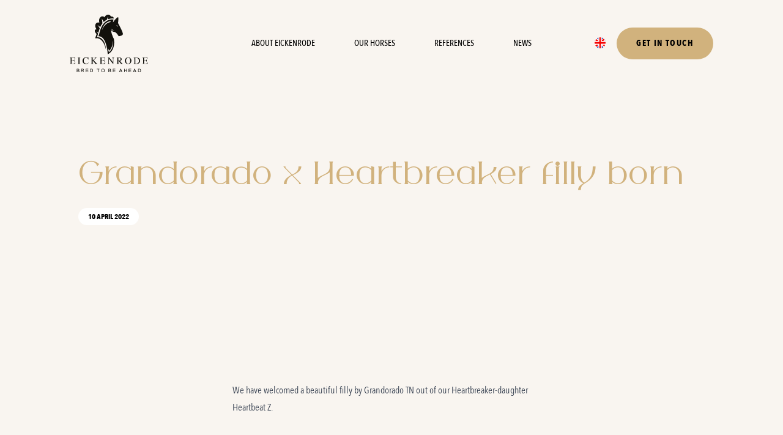

--- FILE ---
content_type: text/html; charset=UTF-8
request_url: https://www.eickenrode.nl/en/blog/grandorado-x-heartbreaker-merrieveulen-geboren/
body_size: 20358
content:
<!doctype html>
<html lang="en-US" prefix="og: https://ogp.me/ns#">
  <head><meta charset="utf-8"><script>if(navigator.userAgent.match(/MSIE|Internet Explorer/i)||navigator.userAgent.match(/Trident\/7\..*?rv:11/i)){var href=document.location.href;if(!href.match(/[?&]nowprocket/)){if(href.indexOf("?")==-1){if(href.indexOf("#")==-1){document.location.href=href+"?nowprocket=1"}else{document.location.href=href.replace("#","?nowprocket=1#")}}else{if(href.indexOf("#")==-1){document.location.href=href+"&nowprocket=1"}else{document.location.href=href.replace("#","&nowprocket=1#")}}}}</script><script>(()=>{class RocketLazyLoadScripts{constructor(){this.v="2.0.4",this.userEvents=["keydown","keyup","mousedown","mouseup","mousemove","mouseover","mouseout","touchmove","touchstart","touchend","touchcancel","wheel","click","dblclick","input"],this.attributeEvents=["onblur","onclick","oncontextmenu","ondblclick","onfocus","onmousedown","onmouseenter","onmouseleave","onmousemove","onmouseout","onmouseover","onmouseup","onmousewheel","onscroll","onsubmit"]}async t(){this.i(),this.o(),/iP(ad|hone)/.test(navigator.userAgent)&&this.h(),this.u(),this.l(this),this.m(),this.k(this),this.p(this),this._(),await Promise.all([this.R(),this.L()]),this.lastBreath=Date.now(),this.S(this),this.P(),this.D(),this.O(),this.M(),await this.C(this.delayedScripts.normal),await this.C(this.delayedScripts.defer),await this.C(this.delayedScripts.async),await this.T(),await this.F(),await this.j(),await this.A(),window.dispatchEvent(new Event("rocket-allScriptsLoaded")),this.everythingLoaded=!0,this.lastTouchEnd&&await new Promise(t=>setTimeout(t,500-Date.now()+this.lastTouchEnd)),this.I(),this.H(),this.U(),this.W()}i(){this.CSPIssue=sessionStorage.getItem("rocketCSPIssue"),document.addEventListener("securitypolicyviolation",t=>{this.CSPIssue||"script-src-elem"!==t.violatedDirective||"data"!==t.blockedURI||(this.CSPIssue=!0,sessionStorage.setItem("rocketCSPIssue",!0))},{isRocket:!0})}o(){window.addEventListener("pageshow",t=>{this.persisted=t.persisted,this.realWindowLoadedFired=!0},{isRocket:!0}),window.addEventListener("pagehide",()=>{this.onFirstUserAction=null},{isRocket:!0})}h(){let t;function e(e){t=e}window.addEventListener("touchstart",e,{isRocket:!0}),window.addEventListener("touchend",function i(o){o.changedTouches[0]&&t.changedTouches[0]&&Math.abs(o.changedTouches[0].pageX-t.changedTouches[0].pageX)<10&&Math.abs(o.changedTouches[0].pageY-t.changedTouches[0].pageY)<10&&o.timeStamp-t.timeStamp<200&&(window.removeEventListener("touchstart",e,{isRocket:!0}),window.removeEventListener("touchend",i,{isRocket:!0}),"INPUT"===o.target.tagName&&"text"===o.target.type||(o.target.dispatchEvent(new TouchEvent("touchend",{target:o.target,bubbles:!0})),o.target.dispatchEvent(new MouseEvent("mouseover",{target:o.target,bubbles:!0})),o.target.dispatchEvent(new PointerEvent("click",{target:o.target,bubbles:!0,cancelable:!0,detail:1,clientX:o.changedTouches[0].clientX,clientY:o.changedTouches[0].clientY})),event.preventDefault()))},{isRocket:!0})}q(t){this.userActionTriggered||("mousemove"!==t.type||this.firstMousemoveIgnored?"keyup"===t.type||"mouseover"===t.type||"mouseout"===t.type||(this.userActionTriggered=!0,this.onFirstUserAction&&this.onFirstUserAction()):this.firstMousemoveIgnored=!0),"click"===t.type&&t.preventDefault(),t.stopPropagation(),t.stopImmediatePropagation(),"touchstart"===this.lastEvent&&"touchend"===t.type&&(this.lastTouchEnd=Date.now()),"click"===t.type&&(this.lastTouchEnd=0),this.lastEvent=t.type,t.composedPath&&t.composedPath()[0].getRootNode()instanceof ShadowRoot&&(t.rocketTarget=t.composedPath()[0]),this.savedUserEvents.push(t)}u(){this.savedUserEvents=[],this.userEventHandler=this.q.bind(this),this.userEvents.forEach(t=>window.addEventListener(t,this.userEventHandler,{passive:!1,isRocket:!0})),document.addEventListener("visibilitychange",this.userEventHandler,{isRocket:!0})}U(){this.userEvents.forEach(t=>window.removeEventListener(t,this.userEventHandler,{passive:!1,isRocket:!0})),document.removeEventListener("visibilitychange",this.userEventHandler,{isRocket:!0}),this.savedUserEvents.forEach(t=>{(t.rocketTarget||t.target).dispatchEvent(new window[t.constructor.name](t.type,t))})}m(){const t="return false",e=Array.from(this.attributeEvents,t=>"data-rocket-"+t),i="["+this.attributeEvents.join("],[")+"]",o="[data-rocket-"+this.attributeEvents.join("],[data-rocket-")+"]",s=(e,i,o)=>{o&&o!==t&&(e.setAttribute("data-rocket-"+i,o),e["rocket"+i]=new Function("event",o),e.setAttribute(i,t))};new MutationObserver(t=>{for(const n of t)"attributes"===n.type&&(n.attributeName.startsWith("data-rocket-")||this.everythingLoaded?n.attributeName.startsWith("data-rocket-")&&this.everythingLoaded&&this.N(n.target,n.attributeName.substring(12)):s(n.target,n.attributeName,n.target.getAttribute(n.attributeName))),"childList"===n.type&&n.addedNodes.forEach(t=>{if(t.nodeType===Node.ELEMENT_NODE)if(this.everythingLoaded)for(const i of[t,...t.querySelectorAll(o)])for(const t of i.getAttributeNames())e.includes(t)&&this.N(i,t.substring(12));else for(const e of[t,...t.querySelectorAll(i)])for(const t of e.getAttributeNames())this.attributeEvents.includes(t)&&s(e,t,e.getAttribute(t))})}).observe(document,{subtree:!0,childList:!0,attributeFilter:[...this.attributeEvents,...e]})}I(){this.attributeEvents.forEach(t=>{document.querySelectorAll("[data-rocket-"+t+"]").forEach(e=>{this.N(e,t)})})}N(t,e){const i=t.getAttribute("data-rocket-"+e);i&&(t.setAttribute(e,i),t.removeAttribute("data-rocket-"+e))}k(t){Object.defineProperty(HTMLElement.prototype,"onclick",{get(){return this.rocketonclick||null},set(e){this.rocketonclick=e,this.setAttribute(t.everythingLoaded?"onclick":"data-rocket-onclick","this.rocketonclick(event)")}})}S(t){function e(e,i){let o=e[i];e[i]=null,Object.defineProperty(e,i,{get:()=>o,set(s){t.everythingLoaded?o=s:e["rocket"+i]=o=s}})}e(document,"onreadystatechange"),e(window,"onload"),e(window,"onpageshow");try{Object.defineProperty(document,"readyState",{get:()=>t.rocketReadyState,set(e){t.rocketReadyState=e},configurable:!0}),document.readyState="loading"}catch(t){console.log("WPRocket DJE readyState conflict, bypassing")}}l(t){this.originalAddEventListener=EventTarget.prototype.addEventListener,this.originalRemoveEventListener=EventTarget.prototype.removeEventListener,this.savedEventListeners=[],EventTarget.prototype.addEventListener=function(e,i,o){o&&o.isRocket||!t.B(e,this)&&!t.userEvents.includes(e)||t.B(e,this)&&!t.userActionTriggered||e.startsWith("rocket-")||t.everythingLoaded?t.originalAddEventListener.call(this,e,i,o):(t.savedEventListeners.push({target:this,remove:!1,type:e,func:i,options:o}),"mouseenter"!==e&&"mouseleave"!==e||t.originalAddEventListener.call(this,e,t.savedUserEvents.push,o))},EventTarget.prototype.removeEventListener=function(e,i,o){o&&o.isRocket||!t.B(e,this)&&!t.userEvents.includes(e)||t.B(e,this)&&!t.userActionTriggered||e.startsWith("rocket-")||t.everythingLoaded?t.originalRemoveEventListener.call(this,e,i,o):t.savedEventListeners.push({target:this,remove:!0,type:e,func:i,options:o})}}J(t,e){this.savedEventListeners=this.savedEventListeners.filter(i=>{let o=i.type,s=i.target||window;return e!==o||t!==s||(this.B(o,s)&&(i.type="rocket-"+o),this.$(i),!1)})}H(){EventTarget.prototype.addEventListener=this.originalAddEventListener,EventTarget.prototype.removeEventListener=this.originalRemoveEventListener,this.savedEventListeners.forEach(t=>this.$(t))}$(t){t.remove?this.originalRemoveEventListener.call(t.target,t.type,t.func,t.options):this.originalAddEventListener.call(t.target,t.type,t.func,t.options)}p(t){let e;function i(e){return t.everythingLoaded?e:e.split(" ").map(t=>"load"===t||t.startsWith("load.")?"rocket-jquery-load":t).join(" ")}function o(o){function s(e){const s=o.fn[e];o.fn[e]=o.fn.init.prototype[e]=function(){return this[0]===window&&t.userActionTriggered&&("string"==typeof arguments[0]||arguments[0]instanceof String?arguments[0]=i(arguments[0]):"object"==typeof arguments[0]&&Object.keys(arguments[0]).forEach(t=>{const e=arguments[0][t];delete arguments[0][t],arguments[0][i(t)]=e})),s.apply(this,arguments),this}}if(o&&o.fn&&!t.allJQueries.includes(o)){const e={DOMContentLoaded:[],"rocket-DOMContentLoaded":[]};for(const t in e)document.addEventListener(t,()=>{e[t].forEach(t=>t())},{isRocket:!0});o.fn.ready=o.fn.init.prototype.ready=function(i){function s(){parseInt(o.fn.jquery)>2?setTimeout(()=>i.bind(document)(o)):i.bind(document)(o)}return"function"==typeof i&&(t.realDomReadyFired?!t.userActionTriggered||t.fauxDomReadyFired?s():e["rocket-DOMContentLoaded"].push(s):e.DOMContentLoaded.push(s)),o([])},s("on"),s("one"),s("off"),t.allJQueries.push(o)}e=o}t.allJQueries=[],o(window.jQuery),Object.defineProperty(window,"jQuery",{get:()=>e,set(t){o(t)}})}P(){const t=new Map;document.write=document.writeln=function(e){const i=document.currentScript,o=document.createRange(),s=i.parentElement;let n=t.get(i);void 0===n&&(n=i.nextSibling,t.set(i,n));const c=document.createDocumentFragment();o.setStart(c,0),c.appendChild(o.createContextualFragment(e)),s.insertBefore(c,n)}}async R(){return new Promise(t=>{this.userActionTriggered?t():this.onFirstUserAction=t})}async L(){return new Promise(t=>{document.addEventListener("DOMContentLoaded",()=>{this.realDomReadyFired=!0,t()},{isRocket:!0})})}async j(){return this.realWindowLoadedFired?Promise.resolve():new Promise(t=>{window.addEventListener("load",t,{isRocket:!0})})}M(){this.pendingScripts=[];this.scriptsMutationObserver=new MutationObserver(t=>{for(const e of t)e.addedNodes.forEach(t=>{"SCRIPT"!==t.tagName||t.noModule||t.isWPRocket||this.pendingScripts.push({script:t,promise:new Promise(e=>{const i=()=>{const i=this.pendingScripts.findIndex(e=>e.script===t);i>=0&&this.pendingScripts.splice(i,1),e()};t.addEventListener("load",i,{isRocket:!0}),t.addEventListener("error",i,{isRocket:!0}),setTimeout(i,1e3)})})})}),this.scriptsMutationObserver.observe(document,{childList:!0,subtree:!0})}async F(){await this.X(),this.pendingScripts.length?(await this.pendingScripts[0].promise,await this.F()):this.scriptsMutationObserver.disconnect()}D(){this.delayedScripts={normal:[],async:[],defer:[]},document.querySelectorAll("script[type$=rocketlazyloadscript]").forEach(t=>{t.hasAttribute("data-rocket-src")?t.hasAttribute("async")&&!1!==t.async?this.delayedScripts.async.push(t):t.hasAttribute("defer")&&!1!==t.defer||"module"===t.getAttribute("data-rocket-type")?this.delayedScripts.defer.push(t):this.delayedScripts.normal.push(t):this.delayedScripts.normal.push(t)})}async _(){await this.L();let t=[];document.querySelectorAll("script[type$=rocketlazyloadscript][data-rocket-src]").forEach(e=>{let i=e.getAttribute("data-rocket-src");if(i&&!i.startsWith("data:")){i.startsWith("//")&&(i=location.protocol+i);try{const o=new URL(i).origin;o!==location.origin&&t.push({src:o,crossOrigin:e.crossOrigin||"module"===e.getAttribute("data-rocket-type")})}catch(t){}}}),t=[...new Map(t.map(t=>[JSON.stringify(t),t])).values()],this.Y(t,"preconnect")}async G(t){if(await this.K(),!0!==t.noModule||!("noModule"in HTMLScriptElement.prototype))return new Promise(e=>{let i;function o(){(i||t).setAttribute("data-rocket-status","executed"),e()}try{if(navigator.userAgent.includes("Firefox/")||""===navigator.vendor||this.CSPIssue)i=document.createElement("script"),[...t.attributes].forEach(t=>{let e=t.nodeName;"type"!==e&&("data-rocket-type"===e&&(e="type"),"data-rocket-src"===e&&(e="src"),i.setAttribute(e,t.nodeValue))}),t.text&&(i.text=t.text),t.nonce&&(i.nonce=t.nonce),i.hasAttribute("src")?(i.addEventListener("load",o,{isRocket:!0}),i.addEventListener("error",()=>{i.setAttribute("data-rocket-status","failed-network"),e()},{isRocket:!0}),setTimeout(()=>{i.isConnected||e()},1)):(i.text=t.text,o()),i.isWPRocket=!0,t.parentNode.replaceChild(i,t);else{const i=t.getAttribute("data-rocket-type"),s=t.getAttribute("data-rocket-src");i?(t.type=i,t.removeAttribute("data-rocket-type")):t.removeAttribute("type"),t.addEventListener("load",o,{isRocket:!0}),t.addEventListener("error",i=>{this.CSPIssue&&i.target.src.startsWith("data:")?(console.log("WPRocket: CSP fallback activated"),t.removeAttribute("src"),this.G(t).then(e)):(t.setAttribute("data-rocket-status","failed-network"),e())},{isRocket:!0}),s?(t.fetchPriority="high",t.removeAttribute("data-rocket-src"),t.src=s):t.src="data:text/javascript;base64,"+window.btoa(unescape(encodeURIComponent(t.text)))}}catch(i){t.setAttribute("data-rocket-status","failed-transform"),e()}});t.setAttribute("data-rocket-status","skipped")}async C(t){const e=t.shift();return e?(e.isConnected&&await this.G(e),this.C(t)):Promise.resolve()}O(){this.Y([...this.delayedScripts.normal,...this.delayedScripts.defer,...this.delayedScripts.async],"preload")}Y(t,e){this.trash=this.trash||[];let i=!0;var o=document.createDocumentFragment();t.forEach(t=>{const s=t.getAttribute&&t.getAttribute("data-rocket-src")||t.src;if(s&&!s.startsWith("data:")){const n=document.createElement("link");n.href=s,n.rel=e,"preconnect"!==e&&(n.as="script",n.fetchPriority=i?"high":"low"),t.getAttribute&&"module"===t.getAttribute("data-rocket-type")&&(n.crossOrigin=!0),t.crossOrigin&&(n.crossOrigin=t.crossOrigin),t.integrity&&(n.integrity=t.integrity),t.nonce&&(n.nonce=t.nonce),o.appendChild(n),this.trash.push(n),i=!1}}),document.head.appendChild(o)}W(){this.trash.forEach(t=>t.remove())}async T(){try{document.readyState="interactive"}catch(t){}this.fauxDomReadyFired=!0;try{await this.K(),this.J(document,"readystatechange"),document.dispatchEvent(new Event("rocket-readystatechange")),await this.K(),document.rocketonreadystatechange&&document.rocketonreadystatechange(),await this.K(),this.J(document,"DOMContentLoaded"),document.dispatchEvent(new Event("rocket-DOMContentLoaded")),await this.K(),this.J(window,"DOMContentLoaded"),window.dispatchEvent(new Event("rocket-DOMContentLoaded"))}catch(t){console.error(t)}}async A(){try{document.readyState="complete"}catch(t){}try{await this.K(),this.J(document,"readystatechange"),document.dispatchEvent(new Event("rocket-readystatechange")),await this.K(),document.rocketonreadystatechange&&document.rocketonreadystatechange(),await this.K(),this.J(window,"load"),window.dispatchEvent(new Event("rocket-load")),await this.K(),window.rocketonload&&window.rocketonload(),await this.K(),this.allJQueries.forEach(t=>t(window).trigger("rocket-jquery-load")),await this.K(),this.J(window,"pageshow");const t=new Event("rocket-pageshow");t.persisted=this.persisted,window.dispatchEvent(t),await this.K(),window.rocketonpageshow&&window.rocketonpageshow({persisted:this.persisted})}catch(t){console.error(t)}}async K(){Date.now()-this.lastBreath>45&&(await this.X(),this.lastBreath=Date.now())}async X(){return document.hidden?new Promise(t=>setTimeout(t)):new Promise(t=>requestAnimationFrame(t))}B(t,e){return e===document&&"readystatechange"===t||(e===document&&"DOMContentLoaded"===t||(e===window&&"DOMContentLoaded"===t||(e===window&&"load"===t||e===window&&"pageshow"===t)))}static run(){(new RocketLazyLoadScripts).t()}}RocketLazyLoadScripts.run()})();</script>
    <link
      rel="preload"
      as="font"
      href="https://www.eickenrode.nl/app/themes/eickenrode/resources/fonts/BoschRegular.woff"
      type="font/woff"
      crossorigin="anonymous"
    >
    <link
      rel="preload"
      as="font"
      href="https://www.eickenrode.nl/app/themes/eickenrode/resources/fonts/AvenirNextCondensed-Bold.woff"
      type="font/woff"
      crossorigin="anonymous"
    >
    <link
      rel="preload"
      as="font"
      href="https://www.eickenrode.nl/app/themes/eickenrode/resources/fonts/AvenirNextCondensed-Medium.woff"
      type="font/woff"
      crossorigin="anonymous"
    >
    <link
      rel="preload"
      as="font"
      href="https://www.eickenrode.nl/app/themes/eickenrode/resources/fonts/AvenirNextCondensed-Regular.woff"
      type="font/woff"
      crossorigin="anonymous"
    >
    <!-- Google Tag Manager -->
    <script type="rocketlazyloadscript">(function(w,d,s,l,i){w[l]=w[l]||[];w[l].push({'gtm.start':
    new Date().getTime(),event:'gtm.js'});var f=d.getElementsByTagName(s)[0],
    j=d.createElement(s),dl=l!='dataLayer'?'&l='+l:'';j.async=true;j.src=
    'https://www.googletagmanager.com/gtm.js?id='+i+dl;f.parentNode.insertBefore(j,f);
    })(window,document,'script','dataLayer','GTM-WX6Z9KN');</script>
    <!-- End Google Tag Manager -->
    
    <meta name="viewport" content="width=device-width, initial-scale=1, shrink-to-fit=no">
        <link rel="alternate" hreflang="nl" href="https://www.eickenrode.nl/nieuws/grandorado-x-heartbreaker-merrieveulen-geboren/" />
<link rel="alternate" hreflang="en" href="https://www.eickenrode.nl/en/blog/grandorado-x-heartbreaker-merrieveulen-geboren/" />
<link rel="alternate" hreflang="x-default" href="https://www.eickenrode.nl/nieuws/grandorado-x-heartbreaker-merrieveulen-geboren/" />

<!-- Search Engine Optimization by Rank Math - https://rankmath.com/ -->
<title>Grandorado x Heartbreaker filly born | Eickenrode</title>
<meta name="description" content="We have welcomed a beautiful filly by Grandorado TN out of our Heartbreaker-daughter Heartbeat Z."/>
<meta name="robots" content="follow, index, max-snippet:-1, max-video-preview:-1, max-image-preview:large"/>
<link rel="canonical" href="https://www.eickenrode.nl/en/blog/grandorado-x-heartbreaker-merrieveulen-geboren/" />
<meta property="og:locale" content="en_US" />
<meta property="og:type" content="article" />
<meta property="og:title" content="Grandorado x Heartbreaker filly born | Eickenrode" />
<meta property="og:description" content="We have welcomed a beautiful filly by Grandorado TN out of our Heartbreaker-daughter Heartbeat Z." />
<meta property="og:url" content="https://www.eickenrode.nl/en/blog/grandorado-x-heartbreaker-merrieveulen-geboren/" />
<meta property="og:site_name" content="Eickenrode" />
<meta property="og:updated_time" content="2022-08-26T10:41:10+00:00" />
<meta property="og:image" content="https://eickenrode.ams3.digitaloceanspaces.com/favicon.png" />
<meta property="og:image:secure_url" content="https://eickenrode.ams3.digitaloceanspaces.com/favicon.png" />
<meta property="og:image:width" content="512" />
<meta property="og:image:height" content="512" />
<meta property="og:image:alt" content="Grandorado x Heartbreaker filly born" />
<meta property="og:image:type" content="image/png" />
<meta name="twitter:card" content="summary_large_image" />
<meta name="twitter:title" content="Grandorado x Heartbreaker filly born | Eickenrode" />
<meta name="twitter:description" content="We have welcomed a beautiful filly by Grandorado TN out of our Heartbreaker-daughter Heartbeat Z." />
<meta name="twitter:image" content="https://eickenrode.ams3.digitaloceanspaces.com/favicon.png" />
<script type="application/ld+json" class="rank-math-schema">{"@context":"https://schema.org","@graph":[{"@type":"BreadcrumbList","@id":"https://www.eickenrode.nl/en/blog/grandorado-x-heartbreaker-merrieveulen-geboren/#breadcrumb","itemListElement":[{"@type":"ListItem","position":"1","item":{"@id":"https://www.eickenrode.nl","name":"Home"}},{"@type":"ListItem","position":"2","item":{"@id":"https://www.eickenrode.nl/en/blog/grandorado-x-heartbreaker-merrieveulen-geboren/","name":"Grandorado x Heartbreaker filly born"}}]}]}</script>
<!-- /Rank Math WordPress SEO plugin -->


<link rel="alternate" title="oEmbed (JSON)" type="application/json+oembed" href="https://www.eickenrode.nl/en/wp-json/oembed/1.0/embed?url=https%3A%2F%2Fwww.eickenrode.nl%2Fen%2Fblog%2Fgrandorado-x-heartbreaker-merrieveulen-geboren%2F" />
<link rel="alternate" title="oEmbed (XML)" type="text/xml+oembed" href="https://www.eickenrode.nl/en/wp-json/oembed/1.0/embed?url=https%3A%2F%2Fwww.eickenrode.nl%2Fen%2Fblog%2Fgrandorado-x-heartbreaker-merrieveulen-geboren%2F&#038;format=xml" />
<style id='wp-img-auto-sizes-contain-inline-css'>
img:is([sizes=auto i],[sizes^="auto," i]){contain-intrinsic-size:3000px 1500px}
/*# sourceURL=wp-img-auto-sizes-contain-inline-css */
</style>
<style id='wp-block-paragraph-inline-css'>
.is-small-text{
  font-size:.875em;
}

.is-regular-text{
  font-size:1em;
}

.is-large-text{
  font-size:2.25em;
}

.is-larger-text{
  font-size:3em;
}

.has-drop-cap:not(:focus):first-letter{
  float:left;
  font-size:8.4em;
  font-style:normal;
  font-weight:100;
  line-height:.68;
  margin:.05em .1em 0 0;
  text-transform:uppercase;
}

body.rtl .has-drop-cap:not(:focus):first-letter{
  float:none;
  margin-left:.1em;
}

p.has-drop-cap.has-background{
  overflow:hidden;
}

:root :where(p.has-background){
  padding:1.25em 2.375em;
}

:where(p.has-text-color:not(.has-link-color)) a{
  color:inherit;
}

p.has-text-align-left[style*="writing-mode:vertical-lr"],p.has-text-align-right[style*="writing-mode:vertical-rl"]{
  rotate:180deg;
}
/*# sourceURL=https://www.eickenrode.nl/wp/wp-includes/blocks/paragraph/style.css */
</style>
<style id='wp-emoji-styles-inline-css'>

	img.wp-smiley, img.emoji {
		display: inline !important;
		border: none !important;
		box-shadow: none !important;
		height: 1em !important;
		width: 1em !important;
		margin: 0 0.07em !important;
		vertical-align: -0.1em !important;
		background: none !important;
		padding: 0 !important;
	}
/*# sourceURL=wp-emoji-styles-inline-css */
</style>
<link rel='stylesheet' id='wp-block-library-css' href='https://www.eickenrode.nl/wp/wp-includes/css/dist/block-library/style.css?ver=6.9' media='all' />
<style id='core-block-supports-inline-css'>
/**
 * Core styles: block-supports
 */

/*# sourceURL=core-block-supports-inline-css */
</style>

<style id='classic-theme-styles-inline-css'>
/**
 * These rules are needed for backwards compatibility.
 * They should match the button element rules in the base theme.json file.
 */
.wp-block-button__link {
	color: #ffffff;
	background-color: #32373c;
	border-radius: 9999px; /* 100% causes an oval, but any explicit but really high value retains the pill shape. */

	/* This needs a low specificity so it won't override the rules from the button element if defined in theme.json. */
	box-shadow: none;
	text-decoration: none;

	/* The extra 2px are added to size solids the same as the outline versions.*/
	padding: calc(0.667em + 2px) calc(1.333em + 2px);

	font-size: 1.125em;
}

.wp-block-file__button {
	background: #32373c;
	color: #ffffff;
	text-decoration: none;
}

/*# sourceURL=/wp-includes/css/classic-themes.css */
</style>
<link rel='stylesheet' id='wpml-legacy-horizontal-list-0-css' href='https://www.eickenrode.nl/app/plugins/sitepress-multilingual-cms/templates/language-switchers/legacy-list-horizontal/style.min.css?ver=1' media='all' />
<link rel='stylesheet' id='cmplz-general-css' href='https://www.eickenrode.nl/app/plugins/complianz-gdpr/assets/css/cookieblocker.css?ver=1765936693' media='all' />
<script id="wpml-cookie-js-extra">
var wpml_cookies = {"wp-wpml_current_language":{"value":"en","expires":1,"path":"/"}};
var wpml_cookies = {"wp-wpml_current_language":{"value":"en","expires":1,"path":"/"}};
//# sourceURL=wpml-cookie-js-extra
</script>
<script type="rocketlazyloadscript" data-rocket-src="https://www.eickenrode.nl/app/plugins/sitepress-multilingual-cms/res/js/cookies/language-cookie.js?ver=486900" id="wpml-cookie-js" defer data-wp-strategy="defer"></script>
<script id="wpml-browser-redirect-js-extra">
var wpml_browser_redirect_params = {"pageLanguage":"en","languageUrls":{"nl_nl":"https://www.eickenrode.nl/nieuws/grandorado-x-heartbreaker-merrieveulen-geboren/","nl":"https://www.eickenrode.nl/nieuws/grandorado-x-heartbreaker-merrieveulen-geboren/","en_us":"https://www.eickenrode.nl/en/blog/grandorado-x-heartbreaker-merrieveulen-geboren/","en":"https://www.eickenrode.nl/en/blog/grandorado-x-heartbreaker-merrieveulen-geboren/","us":"https://www.eickenrode.nl/en/blog/grandorado-x-heartbreaker-merrieveulen-geboren/"},"cookie":{"name":"_icl_visitor_lang_js","domain":"www.eickenrode.nl","path":"/","expiration":24}};
//# sourceURL=wpml-browser-redirect-js-extra
</script>
<script src="https://www.eickenrode.nl/app/plugins/sitepress-multilingual-cms/dist/js/browser-redirect/app.js?ver=486900" id="wpml-browser-redirect-js"></script>
<link rel="https://api.w.org/" href="https://www.eickenrode.nl/en/wp-json/" /><link rel="alternate" title="JSON" type="application/json" href="https://www.eickenrode.nl/en/wp-json/wp/v2/news/2116" /><link rel="EditURI" type="application/rsd+xml" title="RSD" href="https://www.eickenrode.nl/wp/xmlrpc.php?rsd" />
<meta name="generator" content="WordPress 6.9" />
<link rel='shortlink' href='https://www.eickenrode.nl/en/?p=2116' />
<meta name="generator" content="WPML ver:4.8.6 stt:37,1;" />
			<style>.cmplz-hidden {
					display: none !important;
				}</style><link rel="icon" href="https://eickenrode.ams3.digitaloceanspaces.com/cropped-favicon-32x32.png" sizes="32x32" />
<link rel="icon" href="https://eickenrode.ams3.digitaloceanspaces.com/cropped-favicon-192x192.png" sizes="192x192" />
<link rel="apple-touch-icon" href="https://eickenrode.ams3.digitaloceanspaces.com/cropped-favicon-180x180.png" />
<meta name="msapplication-TileImage" content="https://eickenrode.ams3.digitaloceanspaces.com/cropped-favicon-270x270.png" />
<noscript><style id="rocket-lazyload-nojs-css">.rll-youtube-player, [data-lazy-src]{display:none !important;}</style></noscript>
    <link rel="preload" as="style" href="https://www.eickenrode.nl/app/themes/eickenrode/public/build/assets/app-BM3SY1EN.css" /><link rel="modulepreload" href="https://www.eickenrode.nl/app/themes/eickenrode/public/build/assets/app-Gk77bz3J.js" /><link rel="modulepreload" href="https://www.eickenrode.nl/app/themes/eickenrode/public/build/assets/jquery-Bl9VLIRd.js" /><link rel="modulepreload" href="https://www.eickenrode.nl/app/themes/eickenrode/public/build/assets/vendor-utils-aSrLqlbk.js" /><link rel="modulepreload" href="https://www.eickenrode.nl/app/themes/eickenrode/public/build/assets/vendor-ui-Cqkl04Pq.js" /><link rel="stylesheet" href="https://www.eickenrode.nl/app/themes/eickenrode/public/build/assets/app-BM3SY1EN.css" /><script type="rocketlazyloadscript" data-rocket-type="module" data-rocket-src="https://www.eickenrode.nl/app/themes/eickenrode/public/build/assets/app-Gk77bz3J.js"></script>  <meta name="generator" content="WP Rocket 3.20.3" data-wpr-features="wpr_delay_js wpr_lazyload_iframes wpr_preload_links wpr_desktop" /></head>

  <style>
    @font-face {
      font-family: "Avenir Next Condensed";
      src: local('Avenir Next Condensed'), url('https://www.eickenrode.nl/app/themes/eickenrode/resources/fonts/AvenirNextCondensed-Regular.woff') format('woff');
      font-weight: 400;
      font-style: normal;
      unicode-range: U+000-5FF;
      font-display: swap;
    }
    @font-face {
      font-family: "Avenir Next Condensed";
      src: local('Avenir Next Condensed'), url('https://www.eickenrode.nl/app/themes/eickenrode/resources/fonts/AvenirNextCondensed-Medium.woff') format('woff');
      font-weight: 500;
      font-style: normal;
      unicode-range: U+000-5FF;
      font-display: swap;
    }
    @font-face {
      font-family: "Avenir Next Condensed";
      src: local('Avenir Next Condensed'), url('https://www.eickenrode.nl/app/themes/eickenrode/resources/fonts/AvenirNextCondensed-Bold.woff') format('woff');
      font-weight: 700;
      font-style: normal;
      unicode-range: U+000-5FF;
      font-display: swap;
    }
    @font-face {
      font-family: "Bosch";
      src: local('Bosch'), url('https://www.eickenrode.nl/app/themes/eickenrode/resources/fonts/BoschRegular.woff') format('woff');
      font-weight: 300;
      font-style: normal;
      unicode-range: U+000-5FF;
      font-display: swap;
    }
  </style>

  <body class="wp-singular news-template-default single single-news postid-2116 wp-embed-responsive wp-theme-eickenrode font-sans bg-primary-light grandorado-x-heartbreaker-merrieveulen-geboren">
    <!-- Google Tag Manager (noscript) -->
    <noscript><iframe src="https://www.googletagmanager.com/ns.html?id=GTM-WX6Z9KN"
    height="0" width="0" style="display:none;visibility:hidden"></iframe></noscript>
    <!-- End Google Tag Manager (noscript) -->
    
    <div data-rocket-location-hash="0ede82c4187970ef91a1443469aa9350" id="app">
      <a class="sr-only focus:not-sr-only" href="#main">
        Naar de content
      </a>

      <nav class="nav fixed top-0 left-0 right-0 z-50 ease-in-out duration-300 py-3 md:py-6">
  <div data-rocket-location-hash="68e122c6b23b4519e49c5a2a57b5f054" class="container">
    <div class="grid grid-cols-2 lg:grid-cols-8 gap-8 items-center">
      <div class="flex items-center lg:col-span-2">
        <a href="https://www.eickenrode.nl/en/" class="block">
          <img src="https://www.eickenrode.nl/app/themes/eickenrode/public/build/assets/logo-BTT7_T3Y.svg" no-lazyload class="w-16 sm:w-20 lg:w-24 xl:w-32 h-auto transition-all ease-in-out duration-300 logo">
        </a>
      </div>
      <div class="hidden lg:flex justify-center lg:col-span-4">
                  <div class="menu-primary-container"><ul id="menu-primary" class="flex items-center space-x-8 md:space-x-10 xl:space-x-16 uppercase font-medium text-black list-none text-xs xl:text-sm leading-loose"><li id="menu-item-15" class="menu-item menu-item-type-post_type menu-item-object-page menu-item-15"><a href="https://www.eickenrode.nl/en/about-eickenrode/">About Eickenrode</a></li>
<li id="menu-item-87" class="menu-item menu-item-type-post_type menu-item-object-page menu-item-87"><a href="https://www.eickenrode.nl/en/horses/">Our horses</a></li>
<li id="menu-item-85" class="menu-item menu-item-type-post_type menu-item-object-page menu-item-85"><a href="https://www.eickenrode.nl/en/references/">References</a></li>
<li id="menu-item-86" class="menu-item menu-item-type-post_type menu-item-object-page menu-item-86 current-menu-item"><a href="https://www.eickenrode.nl/en/news/">News</a></li>
</ul></div>
              </div>
      <div class="flex justify-end items-center lg:col-span-2">
        <div class="hidden lg:block language shrink-0">
          
<div class="wpml-ls-statics-shortcode_actions wpml-ls wpml-ls-legacy-list-horizontal">
	<ul role="menu"><li class="wpml-ls-slot-shortcode_actions wpml-ls-item wpml-ls-item-nl wpml-ls-first-item wpml-ls-item-legacy-list-horizontal" role="none">
				<a href="https://www.eickenrode.nl/nieuws/grandorado-x-heartbreaker-merrieveulen-geboren/" class="wpml-ls-link" role="menuitem"  aria-label="Switch to Dutch" title="Switch to Dutch" >
                                                        <img
            class="wpml-ls-flag"
            src="https://www.eickenrode.nl/app/uploads/flags/nl.svg"
            alt=""
            width=18
            height=12
    /><span class="wpml-ls-display">Dutch</span></a>
			</li><li class="wpml-ls-slot-shortcode_actions wpml-ls-item wpml-ls-item-en wpml-ls-current-language wpml-ls-last-item wpml-ls-item-legacy-list-horizontal" role="none">
				<a href="https://www.eickenrode.nl/en/blog/grandorado-x-heartbreaker-merrieveulen-geboren/" class="wpml-ls-link" role="menuitem" >
                                                        <img
            class="wpml-ls-flag"
            src="https://www.eickenrode.nl/app/uploads/flags/en.svg"
            alt=""
            width=18
            height=12
    /><span class="wpml-ls-native" role="menuitem">English</span></a>
			</li></ul>
</div>

        </div>
        <div class="hidden lg:flex">
          <a href="https://www.eickenrode.nl/en/contact" class="button button--primary">
            <span>
              Get in touch            </span>
          </a>
        </div>
        <div class="hamburger group col-span-1 ml-auto md:ml-0 flex justify-end lg:hidden">
          <div class="">
            <span class="block bg-black w-5 md:w-6 h-[2px] transition duration-500 ease-in-out"></span>
            <span class="block bg-black w-5 md:w-6 h-[2px] mt-[0.4rem] transition duration-500 ease-in-out"></span>
          </div>
        </div>
      </div>
    </div>
  </div>
</nav>

<div data-rocket-location-hash="7d98d2367c62449ba885608901e3dbe0" class="hamburger-nav fixed top-0 right-0 bottom-0 w-full max-w-[32rem] bg-white text-black z-40">
  <div data-rocket-location-hash="eae4e1c4d1d55a5bd2bbd92ec1f2b87d" class="flex flex-col pt-24 pb-12 md:justify-center h-full px-6 md:px-8 md:py-16 max-h-full overflow-y-scroll">
    <div class="flex items-start flex-col">
              <div class="menu-primary-container"><ul id="menu-primary-1" class="block w-full font-medium list-none text-xl uppercase leading-loose"><li class="menu-item menu-item-type-post_type menu-item-object-page menu-item-15"><a href="https://www.eickenrode.nl/en/about-eickenrode/">About Eickenrode</a></li>
<li class="menu-item menu-item-type-post_type menu-item-object-page menu-item-87"><a href="https://www.eickenrode.nl/en/horses/">Our horses</a></li>
<li class="menu-item menu-item-type-post_type menu-item-object-page menu-item-85"><a href="https://www.eickenrode.nl/en/references/">References</a></li>
<li class="menu-item menu-item-type-post_type menu-item-object-page menu-item-86 current-menu-item"><a href="https://www.eickenrode.nl/en/news/">News</a></li>
</ul></div>
            <a href="https://www.eickenrode.nl/en/contact/" class="button button--secondary mt-4">
        <span>
          Get in touch        </span>
      </a>
      <div class="block lg:hidden mt-12">
        <div class="text-xs uppercase tracking-wider mb-2 font-semibold">
          Choose language:        </div>
        
<div class="wpml-ls-statics-shortcode_actions wpml-ls wpml-ls-legacy-list-horizontal">
	<ul role="menu"><li class="wpml-ls-slot-shortcode_actions wpml-ls-item wpml-ls-item-nl wpml-ls-first-item wpml-ls-item-legacy-list-horizontal" role="none">
				<a href="https://www.eickenrode.nl/nieuws/grandorado-x-heartbreaker-merrieveulen-geboren/" class="wpml-ls-link" role="menuitem"  aria-label="Switch to Dutch" title="Switch to Dutch" >
                                                        <img
            class="wpml-ls-flag"
            src="https://www.eickenrode.nl/app/uploads/flags/nl.svg"
            alt=""
            width=18
            height=12
    /><span class="wpml-ls-display">Dutch</span></a>
			</li><li class="wpml-ls-slot-shortcode_actions wpml-ls-item wpml-ls-item-en wpml-ls-current-language wpml-ls-last-item wpml-ls-item-legacy-list-horizontal" role="none">
				<a href="https://www.eickenrode.nl/en/blog/grandorado-x-heartbreaker-merrieveulen-geboren/" class="wpml-ls-link" role="menuitem" >
                                                        <img
            class="wpml-ls-flag"
            src="https://www.eickenrode.nl/app/uploads/flags/en.svg"
            alt=""
            width=18
            height=12
    /><span class="wpml-ls-native" role="menuitem">English</span></a>
			</li></ul>
</div>

      </div>
    </div>
  </div>
</div>

<div data-rocket-location-hash="294c17c5edee004b1db46d2e7bb17064" class="hamburger-nav-bg bg-black fixed inset-0 w-full h-full opacity-0 z-30 transition duration-300 ease-in-out pointer-events-none"></div>

<div data-rocket-location-hash="fdac41893db3a8189d0b6cb93d150a19" class="language-drawer transform translate-x-full ease-in-out duration-300 transition-transform fixed top-0 right-0 bottom-0 w-full max-w-[32rem] bg-white z-[60]">
  <div data-rocket-location-hash="d4899e91b6c11e154ca4aa7d0bd26283" class="flex flex-col pt-24 pb-12 md:justify-center h-full px-6 md:px-8 md:py-16 max-h-full overflow-y-scroll">
    
<div class="wpml-ls-statics-shortcode_actions wpml-ls wpml-ls-legacy-list-horizontal">
	<ul role="menu"><li class="wpml-ls-slot-shortcode_actions wpml-ls-item wpml-ls-item-nl wpml-ls-first-item wpml-ls-item-legacy-list-horizontal" role="none">
				<a href="https://www.eickenrode.nl/nieuws/grandorado-x-heartbreaker-merrieveulen-geboren/" class="wpml-ls-link" role="menuitem"  aria-label="Switch to Dutch" title="Switch to Dutch" >
                                                        <img
            class="wpml-ls-flag"
            src="https://www.eickenrode.nl/app/uploads/flags/nl.svg"
            alt=""
            width=18
            height=12
    /><span class="wpml-ls-display">Dutch</span></a>
			</li><li class="wpml-ls-slot-shortcode_actions wpml-ls-item wpml-ls-item-en wpml-ls-current-language wpml-ls-last-item wpml-ls-item-legacy-list-horizontal" role="none">
				<a href="https://www.eickenrode.nl/en/blog/grandorado-x-heartbreaker-merrieveulen-geboren/" class="wpml-ls-link" role="menuitem" >
                                                        <img
            class="wpml-ls-flag"
            src="https://www.eickenrode.nl/app/uploads/flags/en.svg"
            alt=""
            width=18
            height=12
    /><span class="wpml-ls-native" role="menuitem">English</span></a>
			</li></ul>
</div>

  </div>
</div>

<div data-rocket-location-hash="74b87fc9fd90851e85c67ae31e726fb6" class="language-bg bg-black fixed inset-0 w-full h-full opacity-0 z-50 transition duration-300 ease-in-out pointer-events-none"></div>

      <main data-rocket-location-hash="ddf9db03fc145ceef5dc7c9fa8e6e1c8" id="main">
        

<section data-rocket-location-hash="e4ec8c2081d9646751252320be6a2a35">
  <div class="container relative z-10">
    <div class="max-w-5xl mx-auto mt-16 lg:mt-20 xl:mt-32">
      <h1 class="text-2xl lg:text-4xl xl:text-6xl">Grandorado x Heartbreaker filly born</h1>
      <div class="flex w-full mt-4 md:mt-6 space-x-2 items-center">
                  <div class="flex-grow-0 cursor-pointer flex-shrink-0 relative transition duration-300 text-xs uppercase font-bold ease-in-out px-4 rounded-full py-1.5 bg-white text-black">
            10 April 2022
          </div>
              </div>
    </div>
  </div>
</section>


<section data-rocket-location-hash="267b8e264f20aeaf891ce4eb7eed3112" class="blog-content">
  <div class="container">
    <div class="w-full max-w-prose prose mx-auto relative">
      
<p>We have welcomed a beautiful filly by Grandorado TN out of our Heartbreaker-daughter Heartbeat Z.</p>



<iframe loading="lazy" src="about:blank" width="267" height="476" style="border:none;overflow:hidden" scrolling="no" frameborder="0" allowfullscreen="true" allow="autoplay; clipboard-write; encrypted-media; picture-in-picture; web-share" data-rocket-lazyload="fitvidscompatible" data-lazy-src="https://www.facebook.com/plugins/video.php?height=476&#038;href=https%3A%2F%2Fwww.facebook.com%2F100008809127705%2Fvideos%2F699514114416877%2F&#038;show_text=false&#038;width=267&#038;t=0"></iframe><noscript><iframe src="https://www.facebook.com/plugins/video.php?height=476&amp;href=https%3A%2F%2Fwww.facebook.com%2F100008809127705%2Fvideos%2F699514114416877%2F&amp;show_text=false&amp;width=267&amp;t=0" width="267" height="476" style="border:none;overflow:hidden" scrolling="no" frameborder="0" allowfullscreen="true" allow="autoplay; clipboard-write; encrypted-media; picture-in-picture; web-share"></iframe></noscript>
    </div>
  </div>
</section>

<section data-rocket-location-hash="4fd62605d0b3b5533fdd442e37abc518" class="relative z-10">
  <div class="container relative z-10">
    <div class="flex items-end flex-wrap justify-between mb-4 md:mb-8 lg:mb-12 xl:mb-24 max-w-5xl mx-auto">
      <h3 class="max-w-md">Maybe try one of our other posts</h3>
              <a href="https://www.eickenrode.nl/en/news/" class="mt-4 md:mt-0 button button--ghost"><span>Back to overview</span></a>
          </div>
    <div class="news__grid -mx-4" data-masonry='{ "itemSelector": ".grid--item"}'>
              <div class="w-full md:w-1/2 p-4 overflow-hidden group hover:-translate-y-1 ease-in-out duration-300 grid--item">
          <div class="!text-white !bg-black bg-black text-white ease-in-out duration-300 relative">
            <a class="inset-0 absolute w-full h-full block z-20" href="https://www.eickenrode.nl/en/blog/valesco-eickenrode-naar-veulenveiling-prinsjesdag/"></a>
                         <img width="534" height="808" src="https://eickenrode.ams3.digitaloceanspaces.com/ValescoEickenrode-hoofdfoto-klein.jpg" class="absolute inset-0 w-full h-full object-cover opacity-50" alt="" decoding="async" loading="lazy" srcset="https://eickenrode.ams3.digitaloceanspaces.com/ValescoEickenrode-hoofdfoto-klein.jpg 534w, https://eickenrode.ams3.digitaloceanspaces.com/ValescoEickenrode-hoofdfoto-klein-198x300.jpg 198w" sizes="auto, (max-width: 534px) 100vw, 534px" />
                        <div class="relative z-10 p-8 md:p-8 lg:p-12 xl:p-16">
              <div class="flex flex-col lg:flex-row lg:items-center flex-wrap lg:justify-between mb-6 md:mb-8 lg:mb-12">
                <div class="flex w-full mb-4 md:mb-6 space-x-2 items-center">
                                      <div class="flex-grow-0 cursor-pointer flex-shrink-0 relative transition duration-300 text-xs uppercase font-bold ease-in-out px-4 rounded-full py-1.5 bg-primary text-white">
                      7 September 2025
                    </div>
                                                                              <div class="flex-grow-0 cursor-pointer flex-shrink-0 relative transition duration-300 text-xs uppercase font-bold ease-in-out px-4 rounded-full py-1.5 bg-white text-black">
                        Foals
                      </div>
                                          <div class="flex-grow-0 cursor-pointer flex-shrink-0 relative transition duration-300 text-xs uppercase font-bold ease-in-out px-4 rounded-full py-1.5 bg-white text-black">
                        General
                      </div>
                                          <div class="flex-grow-0 cursor-pointer flex-shrink-0 relative transition duration-300 text-xs uppercase font-bold ease-in-out px-4 rounded-full py-1.5 bg-white text-black">
                        Global
                      </div>
                                                      </div>
                <h3 class="mr-2 text-xl md:text-2xl lg:text-3xl">Valesco Eickenrode selected for Foal Auction Prinsjesdag</h3>
              </div>
                            <div class="flex items-center mt-4 md:mt-8 font-bold uppercase tracking-widest text-xs">
                <div class="h-8 w-8 lg:h-12 lg:w-12 rounded-full border border-current flex items-center justify-center mr-4 ease-in-out duration-300">
                  <svg xmlns="http://www.w3.org/2000/svg" class="h-3.5 w-3.5" fill="none" viewBox="0 0 24 24" stroke="currentColor">
                    <path stroke-linecap="round" stroke-linejoin="round" stroke-width="2" d="M9 5l7 7-7 7" />
                  </svg>
                </div>
                <span>View message</span>
              </div>
            </div>
          </div>
        </div>
              <div class="w-full md:w-1/2 p-4 overflow-hidden group hover:-translate-y-1 ease-in-out duration-300 grid--item">
          <div class="!text-white !bg-black text-black bg-white ease-in-out duration-300 relative">
            <a class="inset-0 absolute w-full h-full block z-20" href="https://www.eickenrode.nl/en/blog/valentis-eickenrode-naar-prinsjesdag-droomhoeve/"></a>
                         <img width="1065" height="1600" src="https://eickenrode.ams3.digitaloceanspaces.com/Valentis-hoofdfoto.jpg" class="absolute inset-0 w-full h-full object-cover opacity-50" alt="" decoding="async" loading="lazy" srcset="https://eickenrode.ams3.digitaloceanspaces.com/Valentis-hoofdfoto.jpg 1065w, https://eickenrode.ams3.digitaloceanspaces.com/Valentis-hoofdfoto-200x300.jpg 200w, https://eickenrode.ams3.digitaloceanspaces.com/Valentis-hoofdfoto-682x1024.jpg 682w, https://eickenrode.ams3.digitaloceanspaces.com/Valentis-hoofdfoto-768x1154.jpg 768w, https://eickenrode.ams3.digitaloceanspaces.com/Valentis-hoofdfoto-1022x1536.jpg 1022w" sizes="auto, (max-width: 1065px) 100vw, 1065px" />
                        <div class="relative z-10 p-8 md:p-8 lg:p-12 xl:p-16">
              <div class="flex flex-col lg:flex-row lg:items-center flex-wrap lg:justify-between mb-6 md:mb-8 lg:mb-12">
                <div class="flex w-full mb-4 md:mb-6 space-x-2 items-center">
                                      <div class="flex-grow-0 cursor-pointer flex-shrink-0 relative transition duration-300 text-xs uppercase font-bold ease-in-out px-4 rounded-full py-1.5 bg-primary text-white">
                      13 August 2025
                    </div>
                                                                              <div class="flex-grow-0 cursor-pointer flex-shrink-0 relative transition duration-300 text-xs uppercase font-bold ease-in-out px-4 rounded-full py-1.5 bg-black text-white">
                        Foals
                      </div>
                                          <div class="flex-grow-0 cursor-pointer flex-shrink-0 relative transition duration-300 text-xs uppercase font-bold ease-in-out px-4 rounded-full py-1.5 bg-black text-white">
                        General
                      </div>
                                                      </div>
                <h3 class="mr-2 text-xl md:text-2xl lg:text-3xl">Valentis Eickenrode to Prinsjesdag auction Droomhoeve</h3>
              </div>
                            <div class="flex items-center mt-4 md:mt-8 font-bold uppercase tracking-widest text-xs">
                <div class="h-8 w-8 lg:h-12 lg:w-12 rounded-full border border-current flex items-center justify-center mr-4 ease-in-out duration-300">
                  <svg xmlns="http://www.w3.org/2000/svg" class="h-3.5 w-3.5" fill="none" viewBox="0 0 24 24" stroke="currentColor">
                    <path stroke-linecap="round" stroke-linejoin="round" stroke-width="2" d="M9 5l7 7-7 7" />
                  </svg>
                </div>
                <span>View message</span>
              </div>
            </div>
          </div>
        </div>
              <div class="w-full md:w-1/2 p-4 overflow-hidden group hover:-translate-y-1 ease-in-out duration-300 grid--item">
          <div class="!text-white !bg-black bg-black text-white ease-in-out duration-300 relative">
            <a class="inset-0 absolute w-full h-full block z-20" href="https://www.eickenrode.nl/en/blog/orientis-eickenrode-naar-wk-lanaken/"></a>
                         <img width="1440" height="959" src="https://eickenrode.ams3.digitaloceanspaces.com/OrientisEickenrode-WKLanaken-2_IMG_3512.jpg" class="absolute inset-0 w-full h-full object-cover opacity-50" alt="" decoding="async" loading="lazy" srcset="https://eickenrode.ams3.digitaloceanspaces.com/OrientisEickenrode-WKLanaken-2_IMG_3512.jpg 1440w, https://eickenrode.ams3.digitaloceanspaces.com/OrientisEickenrode-WKLanaken-2_IMG_3512-300x200.jpg 300w, https://eickenrode.ams3.digitaloceanspaces.com/OrientisEickenrode-WKLanaken-2_IMG_3512-1024x682.jpg 1024w, https://eickenrode.ams3.digitaloceanspaces.com/OrientisEickenrode-WKLanaken-2_IMG_3512-768x511.jpg 768w" sizes="auto, (max-width: 1440px) 100vw, 1440px" />
                        <div class="relative z-10 p-8 md:p-8 lg:p-12 xl:p-16">
              <div class="flex flex-col lg:flex-row lg:items-center flex-wrap lg:justify-between mb-6 md:mb-8 lg:mb-12">
                <div class="flex w-full mb-4 md:mb-6 space-x-2 items-center">
                                      <div class="flex-grow-0 cursor-pointer flex-shrink-0 relative transition duration-300 text-xs uppercase font-bold ease-in-out px-4 rounded-full py-1.5 bg-primary text-white">
                      3 August 2025
                    </div>
                                                                              <div class="flex-grow-0 cursor-pointer flex-shrink-0 relative transition duration-300 text-xs uppercase font-bold ease-in-out px-4 rounded-full py-1.5 bg-white text-black">
                        Global
                      </div>
                                                      </div>
                <h3 class="mr-2 text-xl md:text-2xl lg:text-3xl">Orientis Eickenrode selected for WC Lanaken</h3>
              </div>
                            <div class="flex items-center mt-4 md:mt-8 font-bold uppercase tracking-widest text-xs">
                <div class="h-8 w-8 lg:h-12 lg:w-12 rounded-full border border-current flex items-center justify-center mr-4 ease-in-out duration-300">
                  <svg xmlns="http://www.w3.org/2000/svg" class="h-3.5 w-3.5" fill="none" viewBox="0 0 24 24" stroke="currentColor">
                    <path stroke-linecap="round" stroke-linejoin="round" stroke-width="2" d="M9 5l7 7-7 7" />
                  </svg>
                </div>
                <span>View message</span>
              </div>
            </div>
          </div>
        </div>
              <div class="w-full md:w-1/2 p-4 overflow-hidden group hover:-translate-y-1 ease-in-out duration-300 grid--item">
          <div class="!text-white !bg-black text-black bg-white ease-in-out duration-300 relative">
            <a class="inset-0 absolute w-full h-full block z-20" href="https://www.eickenrode.nl/en/blog/valentula-eickenrode-geselecteerd-voor-prinsjesdag-csi-houten/"></a>
                         <img width="1170" height="890" src="https://eickenrode.ams3.digitaloceanspaces.com/ValentulaEickenrode-galopfoto3.jpg" class="absolute inset-0 w-full h-full object-cover opacity-50" alt="" decoding="async" loading="lazy" srcset="https://eickenrode.ams3.digitaloceanspaces.com/ValentulaEickenrode-galopfoto3.jpg 1170w, https://eickenrode.ams3.digitaloceanspaces.com/ValentulaEickenrode-galopfoto3-300x228.jpg 300w, https://eickenrode.ams3.digitaloceanspaces.com/ValentulaEickenrode-galopfoto3-1024x779.jpg 1024w, https://eickenrode.ams3.digitaloceanspaces.com/ValentulaEickenrode-galopfoto3-768x584.jpg 768w" sizes="auto, (max-width: 1170px) 100vw, 1170px" />
                        <div class="relative z-10 p-8 md:p-8 lg:p-12 xl:p-16">
              <div class="flex flex-col lg:flex-row lg:items-center flex-wrap lg:justify-between mb-6 md:mb-8 lg:mb-12">
                <div class="flex w-full mb-4 md:mb-6 space-x-2 items-center">
                                      <div class="flex-grow-0 cursor-pointer flex-shrink-0 relative transition duration-300 text-xs uppercase font-bold ease-in-out px-4 rounded-full py-1.5 bg-primary text-white">
                      23 July 2025
                    </div>
                                                                              <div class="flex-grow-0 cursor-pointer flex-shrink-0 relative transition duration-300 text-xs uppercase font-bold ease-in-out px-4 rounded-full py-1.5 bg-black text-white">
                        Foals
                      </div>
                                          <div class="flex-grow-0 cursor-pointer flex-shrink-0 relative transition duration-300 text-xs uppercase font-bold ease-in-out px-4 rounded-full py-1.5 bg-black text-white">
                        General
                      </div>
                                                      </div>
                <h3 class="mr-2 text-xl md:text-2xl lg:text-3xl">Valentula Eickenrode selected for Prinsjesdag CSI Houten</h3>
              </div>
                            <div class="flex items-center mt-4 md:mt-8 font-bold uppercase tracking-widest text-xs">
                <div class="h-8 w-8 lg:h-12 lg:w-12 rounded-full border border-current flex items-center justify-center mr-4 ease-in-out duration-300">
                  <svg xmlns="http://www.w3.org/2000/svg" class="h-3.5 w-3.5" fill="none" viewBox="0 0 24 24" stroke="currentColor">
                    <path stroke-linecap="round" stroke-linejoin="round" stroke-width="2" d="M9 5l7 7-7 7" />
                  </svg>
                </div>
                <span>View message</span>
              </div>
            </div>
          </div>
        </div>
                </div>
  </div>
</section>

      </main>

      <footer data-rocket-location-hash="727fde2479dc502e7901d17281c8657b" class="bg-black text-white py-16 lg:py-20 xl:py-32">
  <div class="container">
    <div class="max-w-5xl mx-auto grid md:grid-cols-3 gap-8 md:gap-16">
      <div class="flex flex-col justify-between col-span-1">
        <a href="https://www.eickenrode.nl/en/" class="block mb-4 md:mb-8">
          <img class="w-24 xl:w-32 h-auto transition-all ease-in-out duration-500" src="https://www.eickenrode.nl/app/themes/eickenrode/public/build/assets/logo_white-BhNYLua_.svg">
        </a>
        <div class="flex items-center space-x-4 mb-8 md:mb-16">
          <a target="_blank" href="https://www.linkedin.com/in/alinevanderwaaij" class="w-12 h-12 grid place-items-center rounded-full border border-white/[0.3] ease-in-out duration-300 hover:border-white/[0.7] text-white">
            <svg xmlns="http://www.w3.org/2000/svg" width="18" height="18" viewBox="0 0 18 18"><path fill="currentColor" d="M31,15 C32.1045695,15 33,15.8954305 33,17 L33,31 C33,32.1045695 32.1045695,33 31,33 L17,33 C15.8954305,33 15,32.1045695 15,31 L15,17 C15,15.8954305 15.8954305,15 17,15 L31,15 M30.5,30.5 L30.5,25.2 C30.5,23.3995517 29.0404483,21.94 27.24,21.94 C26.39,21.94 25.4,22.46 24.92,23.24 L24.92,22.13 L22.13,22.13 L22.13,30.5 L24.92,30.5 L24.92,25.57 C24.92,24.8 25.54,24.17 26.31,24.17 C27.0831986,24.17 27.71,24.7968014 27.71,25.57 L27.71,30.5 L30.5,30.5 M18.88,20.56 C19.8078384,20.56 20.56,19.8078384 20.56,18.88 C20.56,17.95 19.81,17.19 18.88,17.19 C17.9466388,17.19 17.19,17.9466388 17.19,18.88 C17.19,19.81 17.95,20.56 18.88,20.56 M20.27,30.5 L20.27,22.13 L17.5,22.13 L17.5,30.5 L20.27,30.5 Z" transform="translate(-15 -15)"/></svg>
          </a>
          <a target="_blank" href="https://www.facebook.com/profile.php?id=100008809127705" class="w-12 h-12 grid place-items-center rounded-full border border-white/[0.3] ease-in-out duration-300 hover:border-white/[0.7] text-white">
            <svg xmlns="http://www.w3.org/2000/svg" width="20" height="20" viewBox="0 0 20 20"><path fill="currentColor" d="M24,14 C18.5,14 14,18.49 14,24.02 C14,29.02 17.66,33.17 22.44,33.92 L22.44,26.92 L19.9,26.92 L19.9,24.02 L22.44,24.02 L22.44,21.81 C22.44,19.3 23.93,17.92 26.22,17.92 C27.31,17.92 28.45,18.11 28.45,18.11 L28.45,20.58 L27.19,20.58 C25.95,20.58 25.56,21.35 25.56,22.14 L25.56,24.02 L28.34,24.02 L27.89,26.92 L25.56,26.92 L25.56,33.92 C30.4287521,33.1510733 34.0110537,28.9490844 34.0000255,24.02 C34.0000255,18.49 29.5,14 24,14 Z" transform="translate(-14 -14)"/></svg>
          </a>
          <a target="_blank" href="https://www.instagram.com/eickenrode/" class="w-12 h-12 grid place-items-center rounded-full border border-white/[0.3] ease-in-out duration-300 hover:border-white/[0.7] text-white">
            <svg width="20" height="20" viewBox="0 0 24 24">
              <path fill="currentColor" d="M7.8,2H16.2C19.4,2 22,4.6 22,7.8V16.2A5.8,5.8 0 0,1 16.2,22H7.8C4.6,22 2,19.4 2,16.2V7.8A5.8,5.8 0 0,1 7.8,2M7.6,4A3.6,3.6 0 0,0 4,7.6V16.4C4,18.39 5.61,20 7.6,20H16.4A3.6,3.6 0 0,0 20,16.4V7.6C20,5.61 18.39,4 16.4,4H7.6M17.25,5.5A1.25,1.25 0 0,1 18.5,6.75A1.25,1.25 0 0,1 17.25,8A1.25,1.25 0 0,1 16,6.75A1.25,1.25 0 0,1 17.25,5.5M12,7A5,5 0 0,1 17,12A5,5 0 0,1 12,17A5,5 0 0,1 7,12A5,5 0 0,1 12,7M12,9A3,3 0 0,0 9,12A3,3 0 0,0 12,15A3,3 0 0,0 15,12A3,3 0 0,0 12,9Z" />
            </svg>
          </a>
        </div>
        <a class="text-gray-400 mt-auto text-xm md:text-sm" href="https://www.zekerzichtbaar.nl" target="_blank">Made by Zeker Zichtbaar</a>
      </div>
      <div class="md:col-span-2">
        <h3 class="text-primary text-lg md:text-2xl lg:text-3xl">Our newest horses directly in your mail?</h3>
        <div class="mt-4">
          
          <form method="post" action="https://eickenrode.email-provider.nl/subscribe/post/index.php" accept-charset="utf-8" class="form-ezvwffjj3y py-4 border-b border-white/[0.2]">
            <input type="hidden" name="next" value="" />
            <input type="hidden" name="a" value="hytnph5jrk" />
            <input type="hidden" name="l" value="ezvwffjj3y" />
            
            <div class="flex">
              <input autocomplete="new-password" type="email" id="email" name="email" placeholder="Fill in your e-mailadress" class="w-full bg-transparent  focus:outline-none">
              <button type="submit">
                <svg xmlns="http://www.w3.org/2000/svg" width="41" height="16" viewBox="0 0 41 16"><path fill="none" stroke="#FFF" stroke-linecap="round" stroke-linejoin="round" d="M1253.85437,288 L1261.85437,296 M1261.85437,296 L1253.85437,304 M1262,296 L1222,296" transform="translate(-1222 -288)"/></svg>
              </button>
            </div>
          </form>
        </div>
        <div class="flex flex-wrap mt-4 md:mt-8 lg:mt-16">
          <div class="w-full md:w-1/2">
                          <div class="menu-primary-container"><ul id="menu-primary-2" class="text-white list-none leading-loose font-normal"><li class="menu-item menu-item-type-post_type menu-item-object-page menu-item-15"><a href="https://www.eickenrode.nl/en/about-eickenrode/">About Eickenrode</a></li>
<li class="menu-item menu-item-type-post_type menu-item-object-page menu-item-87"><a href="https://www.eickenrode.nl/en/horses/">Our horses</a></li>
<li class="menu-item menu-item-type-post_type menu-item-object-page menu-item-85"><a href="https://www.eickenrode.nl/en/references/">References</a></li>
<li class="menu-item menu-item-type-post_type menu-item-object-page menu-item-86 current-menu-item"><a href="https://www.eickenrode.nl/en/news/">News</a></li>
</ul></div>
                      </div>
          <div class="mt-4 md:mt-0 w-full md:w-1/2 leading-loose">
            <p>Garderbroekerweg 90<br />
3774 JG Kootwijkerbroek<br />
<a href="tel:+31622488071">+31 6 22 48 80 71</a><br />
<a href="mailto:jvanderwaaij@eickenrode.nl">jvanderwaaij@eickenrode.nl</a></p>

          </div>
        </div>
      </div>
    </div>
  </div>
</footer>
    </div>

        <script type="speculationrules">
{"prefetch":[{"source":"document","where":{"and":[{"href_matches":"/en/*"},{"not":{"href_matches":["/wp/wp-*.php","/wp/wp-admin/*","/app/uploads/*","/app/*","/app/plugins/*","/app/themes/eickenrode/*","/en/*\\?(.+)"]}},{"not":{"selector_matches":"a[rel~=\"nofollow\"]"}},{"not":{"selector_matches":".no-prefetch, .no-prefetch a"}}]},"eagerness":"conservative"}]}
</script>

<!-- Consent Management powered by Complianz | GDPR/CCPA Cookie Consent https://wordpress.org/plugins/complianz-gdpr -->
<div id="cmplz-cookiebanner-container"><div class="cmplz-cookiebanner cmplz-hidden banner-1 bottom-right-view-preferences optin cmplz-bottom-right cmplz-categories-type-view-preferences" aria-modal="true" data-nosnippet="true" role="dialog" aria-live="polite" aria-labelledby="cmplz-header-1-optin" aria-describedby="cmplz-message-1-optin">
	<div class="cmplz-header">
		<div class="cmplz-logo"></div>
		<div class="cmplz-title" id="cmplz-header-1-optin">Toestemming voor cookies beheren</div>
		<div class="cmplz-close" tabindex="0" role="button" aria-label="Close dialog">
			<svg aria-hidden="true" focusable="false" data-prefix="fas" data-icon="times" class="svg-inline--fa fa-times fa-w-11" role="img" xmlns="http://www.w3.org/2000/svg" viewBox="0 0 352 512"><path fill="currentColor" d="M242.72 256l100.07-100.07c12.28-12.28 12.28-32.19 0-44.48l-22.24-22.24c-12.28-12.28-32.19-12.28-44.48 0L176 189.28 75.93 89.21c-12.28-12.28-32.19-12.28-44.48 0L9.21 111.45c-12.28 12.28-12.28 32.19 0 44.48L109.28 256 9.21 356.07c-12.28 12.28-12.28 32.19 0 44.48l22.24 22.24c12.28 12.28 32.2 12.28 44.48 0L176 322.72l100.07 100.07c12.28 12.28 32.2 12.28 44.48 0l22.24-22.24c12.28-12.28 12.28-32.19 0-44.48L242.72 256z"></path></svg>
		</div>
	</div>

	<div class="cmplz-divider cmplz-divider-header"></div>
	<div class="cmplz-body">
		<div class="cmplz-message" id="cmplz-message-1-optin">Om de beste ervaringen te bieden, gebruiken we technologieën zoals cookies om apparaatinformatie op te slaan en/of te openen. Door in te stemmen met deze technologieën kunnen we gegevens verwerken zoals browsegedrag of unieke ID's op deze site. Het niet geven of intrekken van toestemming kan een negatief effect hebben op bepaalde kenmerken en functies.</div>
		<!-- categories start -->
		<div class="cmplz-categories">
			<details class="cmplz-category cmplz-functional" >
				<summary>
						<span class="cmplz-category-header">
							<span class="cmplz-category-title">Functioneel</span>
							<span class='cmplz-always-active'>
								<span class="cmplz-banner-checkbox">
									<input type="checkbox"
										   id="cmplz-functional-optin"
										   data-category="cmplz_functional"
										   class="cmplz-consent-checkbox cmplz-functional"
										   size="40"
										   value="1"/>
									<label class="cmplz-label" for="cmplz-functional-optin"><span class="screen-reader-text">Functioneel</span></label>
								</span>
								Always active							</span>
							<span class="cmplz-icon cmplz-open">
								<svg xmlns="http://www.w3.org/2000/svg" viewBox="0 0 448 512"  height="18" ><path d="M224 416c-8.188 0-16.38-3.125-22.62-9.375l-192-192c-12.5-12.5-12.5-32.75 0-45.25s32.75-12.5 45.25 0L224 338.8l169.4-169.4c12.5-12.5 32.75-12.5 45.25 0s12.5 32.75 0 45.25l-192 192C240.4 412.9 232.2 416 224 416z"/></svg>
							</span>
						</span>
				</summary>
				<div class="cmplz-description">
					<span class="cmplz-description-functional">De technische opslag of toegang is strikt noodzakelijk voor het legitieme doel om het gebruik van een specifieke dienst mogelijk te maken die uitdrukkelijk door de abonnee of gebruiker is gevraagd, of voor het enige doel om de overdracht van communicatie via een elektronisch communicatienetwerk uit te voeren.</span>
				</div>
			</details>

			<details class="cmplz-category cmplz-preferences" >
				<summary>
						<span class="cmplz-category-header">
							<span class="cmplz-category-title">Voorkeuren</span>
							<span class="cmplz-banner-checkbox">
								<input type="checkbox"
									   id="cmplz-preferences-optin"
									   data-category="cmplz_preferences"
									   class="cmplz-consent-checkbox cmplz-preferences"
									   size="40"
									   value="1"/>
								<label class="cmplz-label" for="cmplz-preferences-optin"><span class="screen-reader-text">Voorkeuren</span></label>
							</span>
							<span class="cmplz-icon cmplz-open">
								<svg xmlns="http://www.w3.org/2000/svg" viewBox="0 0 448 512"  height="18" ><path d="M224 416c-8.188 0-16.38-3.125-22.62-9.375l-192-192c-12.5-12.5-12.5-32.75 0-45.25s32.75-12.5 45.25 0L224 338.8l169.4-169.4c12.5-12.5 32.75-12.5 45.25 0s12.5 32.75 0 45.25l-192 192C240.4 412.9 232.2 416 224 416z"/></svg>
							</span>
						</span>
				</summary>
				<div class="cmplz-description">
					<span class="cmplz-description-preferences">De technische opslag of toegang is noodzakelijk voor het legitieme doel voorkeuren op te slaan die niet door de abonnee of gebruiker zijn aangevraagd.</span>
				</div>
			</details>

			<details class="cmplz-category cmplz-statistics" >
				<summary>
						<span class="cmplz-category-header">
							<span class="cmplz-category-title">Statistieken</span>
							<span class="cmplz-banner-checkbox">
								<input type="checkbox"
									   id="cmplz-statistics-optin"
									   data-category="cmplz_statistics"
									   class="cmplz-consent-checkbox cmplz-statistics"
									   size="40"
									   value="1"/>
								<label class="cmplz-label" for="cmplz-statistics-optin"><span class="screen-reader-text">Statistieken</span></label>
							</span>
							<span class="cmplz-icon cmplz-open">
								<svg xmlns="http://www.w3.org/2000/svg" viewBox="0 0 448 512"  height="18" ><path d="M224 416c-8.188 0-16.38-3.125-22.62-9.375l-192-192c-12.5-12.5-12.5-32.75 0-45.25s32.75-12.5 45.25 0L224 338.8l169.4-169.4c12.5-12.5 32.75-12.5 45.25 0s12.5 32.75 0 45.25l-192 192C240.4 412.9 232.2 416 224 416z"/></svg>
							</span>
						</span>
				</summary>
				<div class="cmplz-description">
					<span class="cmplz-description-statistics">De technische opslag of toegang die uitsluitend voor statistische doeleinden wordt gebruikt.</span>
					<span class="cmplz-description-statistics-anonymous">De technische opslag of toegang die uitsluitend wordt gebruikt voor anonieme statistische doeleinden. Zonder dagvaarding, vrijwillige naleving door uw Internet Service Provider, of aanvullende gegevens van een derde partij, kan informatie die alleen voor dit doel wordt opgeslagen of opgehaald gewoonlijk niet worden gebruikt om je te identificeren.</span>
				</div>
			</details>
			<details class="cmplz-category cmplz-marketing" >
				<summary>
						<span class="cmplz-category-header">
							<span class="cmplz-category-title">Marketing</span>
							<span class="cmplz-banner-checkbox">
								<input type="checkbox"
									   id="cmplz-marketing-optin"
									   data-category="cmplz_marketing"
									   class="cmplz-consent-checkbox cmplz-marketing"
									   size="40"
									   value="1"/>
								<label class="cmplz-label" for="cmplz-marketing-optin"><span class="screen-reader-text">Marketing</span></label>
							</span>
							<span class="cmplz-icon cmplz-open">
								<svg xmlns="http://www.w3.org/2000/svg" viewBox="0 0 448 512"  height="18" ><path d="M224 416c-8.188 0-16.38-3.125-22.62-9.375l-192-192c-12.5-12.5-12.5-32.75 0-45.25s32.75-12.5 45.25 0L224 338.8l169.4-169.4c12.5-12.5 32.75-12.5 45.25 0s12.5 32.75 0 45.25l-192 192C240.4 412.9 232.2 416 224 416z"/></svg>
							</span>
						</span>
				</summary>
				<div class="cmplz-description">
					<span class="cmplz-description-marketing">De technische opslag of toegang is vereist om gebruikersprofielen aan te maken om advertenties te verzenden, of om de gebruiker op een website of op meerdere websites te volgen voor vergelijkbare marketingdoeleinden.</span>
				</div>
			</details>
		</div><!-- categories end -->
			</div>

	<div class="cmplz-links cmplz-information">
		<ul>
			<li><a class="cmplz-link cmplz-manage-options cookie-statement" href="#" data-relative_url="#cmplz-manage-consent-container">Manage options</a></li>
			<li><a class="cmplz-link cmplz-manage-third-parties cookie-statement" href="#" data-relative_url="#cmplz-cookies-overview">Manage services</a></li>
			<li><a class="cmplz-link cmplz-manage-vendors tcf cookie-statement" href="#" data-relative_url="#cmplz-tcf-wrapper">Manage {vendor_count} vendors</a></li>
			<li><a class="cmplz-link cmplz-external cmplz-read-more-purposes tcf" target="_blank" rel="noopener noreferrer nofollow" href="https://cookiedatabase.org/tcf/purposes/" aria-label="Read more about TCF purposes on Cookie Database">Read more about these purposes</a></li>
		</ul>
			</div>

	<div class="cmplz-divider cmplz-footer"></div>

	<div class="cmplz-buttons">
		<button class="cmplz-btn cmplz-accept">Accepteren</button>
		<button class="cmplz-btn cmplz-deny">Weigeren</button>
		<button class="cmplz-btn cmplz-view-preferences">Bekijk voorkeuren</button>
		<button class="cmplz-btn cmplz-save-preferences">Voorkeuren bewaren</button>
		<a class="cmplz-btn cmplz-manage-options tcf cookie-statement" href="#" data-relative_url="#cmplz-manage-consent-container">Bekijk voorkeuren</a>
			</div>

	
	<div class="cmplz-documents cmplz-links">
		<ul>
			<li><a class="cmplz-link cookie-statement" href="#" data-relative_url="">{title}</a></li>
			<li><a class="cmplz-link privacy-statement" href="#" data-relative_url="">{title}</a></li>
			<li><a class="cmplz-link impressum" href="#" data-relative_url="">{title}</a></li>
		</ul>
			</div>
</div>
</div>
					<div id="cmplz-manage-consent" data-nosnippet="true"><button class="cmplz-btn cmplz-hidden cmplz-manage-consent manage-consent-1">Toestemming beheren</button>

</div><script type="rocketlazyloadscript" id="rocket-browser-checker-js-after">
class RocketBrowserCompatibilityChecker {

	constructor( options ) {
		this.passiveSupported = false;

		this._checkPassiveOption( this );
		this.options = this.passiveSupported ? options : false;
	}

	/**
	 * Initializes browser check for addEventListener passive option.
	 *
	 * @link https://developer.mozilla.org/en-US/docs/Web/API/EventTarget/addEventListener#Safely_detecting_option_support
	 * @private
	 *
	 * @param self Instance of this object.
	 * @returns {boolean}
	 */
	_checkPassiveOption( self ) {
		try {
			const options = {
				// This function will be called when the browser attempts to access the passive property.
				get passive() {
					self.passiveSupported = true;
					return false;
				}
			};

			window.addEventListener( 'test', null, options );
			window.removeEventListener( 'test', null, options );
		} catch ( err ) {
			self.passiveSupported = false;
		}
	}

	/**
	 * Checks if the browser supports requestIdleCallback and cancelIdleCallback. If no, shims its behavior with a polyfills.
	 *
	 * @link @link https://developers.google.com/web/updates/2015/08/using-requestidlecallback
	 */
	initRequestIdleCallback() {
		if ( ! 'requestIdleCallback' in window ) {
			window.requestIdleCallback = ( cb ) => {
				const start = Date.now();
				return setTimeout( () => {
					cb( {
						didTimeout: false,
						timeRemaining: function timeRemaining() {
							return Math.max( 0, 50 - ( Date.now() - start ) );
						}
					} );
				}, 1 );
			};
		}

		if ( ! 'cancelIdleCallback' in window ) {
			window.cancelIdleCallback = ( id ) => clearTimeout( id );
		}
	}

	/**
	 * Detects if data saver mode is on.
	 *
	 * @link https://developers.google.com/web/fundamentals/performance/optimizing-content-efficiency/save-data/#detecting_the_save-data_setting
	 *
	 * @returns {boolean|boolean}
	 */
	isDataSaverModeOn() {
		return (
			'connection' in navigator
			&&
			true === navigator.connection.saveData
		);
	}

	/**
	 * Checks if the browser supports link prefetch.
	 *
	 * @returns {boolean|boolean}
	 */
	supportsLinkPrefetch() {
		const elem = document.createElement( 'link' );
		return (
			elem.relList
			&&
			elem.relList.supports
			&&
			elem.relList.supports( 'prefetch' )
			&&
			window.IntersectionObserver
			&&
			'isIntersecting' in IntersectionObserverEntry.prototype
		);
	}

	isSlowConnection() {
		return (
			'connection' in navigator
			&&
			'effectiveType' in navigator.connection
			&&
			(
				'2g' === navigator.connection.effectiveType
				||
				'slow-2g' === navigator.connection.effectiveType
			)
		)
	}
}

//# sourceURL=rocket-browser-checker-js-after
</script>
<script id="rocket-preload-links-js-extra">
var RocketPreloadLinksConfig = {"excludeUris":"/(?:.+/)?feed(?:/(?:.+/?)?)?$|/(?:.+/)?embed/|/(index.php/)?(.*)wp-json(/.*|$)|/refer/|/go/|/recommend/|/recommends/","usesTrailingSlash":"1","imageExt":"jpg|jpeg|gif|png|tiff|bmp|webp|avif|pdf|doc|docx|xls|xlsx|php","fileExt":"jpg|jpeg|gif|png|tiff|bmp|webp|avif|pdf|doc|docx|xls|xlsx|php|html|htm","siteUrl":"https://www.eickenrode.nl/en/","onHoverDelay":"100","rateThrottle":"3"};
//# sourceURL=rocket-preload-links-js-extra
</script>
<script type="rocketlazyloadscript" id="rocket-preload-links-js-after">
class RocketPreloadLinks {

	constructor( browser, config ) {
		this.browser = browser;
		this.config  = config;
		this.options = this.browser.options;

		this.prefetched = new Set;
		this.eventTime  = null;
		this.threshold  = 1111;
		this.numOnHover = 0;
	}

	/**
	 * Initializes the handler.
	 */
	init() {
		if (
			! this.browser.supportsLinkPrefetch()
			||
			this.browser.isDataSaverModeOn()
			||
			this.browser.isSlowConnection()
		) {
			return;
		}

		this.regex = {
			excludeUris: RegExp( this.config.excludeUris, 'i' ),
			images: RegExp( '.(' + this.config.imageExt + ')$', 'i' ),
			fileExt: RegExp( '.(' + this.config.fileExt + ')$', 'i' )
		};

		this._initListeners( this );
	}

	/**
	 * Initializes the event listeners.
	 *
	 * @private
	 *
	 * @param self instance of this object, used for binding "this" to the listeners.
	 */
	_initListeners( self ) {
		// Setting onHoverDelay to -1 disables the "on-hover" feature.
		if ( this.config.onHoverDelay > -1 ) {
			document.addEventListener( 'mouseover', self.listener.bind( self ), self.listenerOptions );
		}

		document.addEventListener( 'mousedown', self.listener.bind( self ), self.listenerOptions );
		document.addEventListener( 'touchstart', self.listener.bind( self ), self.listenerOptions );
	}

	/**
	 * Event listener. Processes when near or on a valid <a> hyperlink.
	 *
	 * @param Event event Event instance.
	 */
	listener( event ) {
		const linkElem = event.target.closest( 'a' );
		const url      = this._prepareUrl( linkElem );
		if ( null === url ) {
			return;
		}

		switch ( event.type ) {
			case 'mousedown':
			case 'touchstart':
				this._addPrefetchLink( url );
				break;
			case 'mouseover':
				this._earlyPrefetch( linkElem, url, 'mouseout' );
		}
	}

	/**
	 *
	 * @private
	 *
	 * @param Element|null linkElem
	 * @param object url
	 * @param string resetEvent
	 */
	_earlyPrefetch( linkElem, url, resetEvent ) {
		const doPrefetch = () => {
			falseTrigger = null;

			// Start the rate throttle: 1 sec timeout.
			if ( 0 === this.numOnHover ) {
				setTimeout( () => this.numOnHover = 0, 1000 );
			}
			// Bail out when exceeding the rate throttle.
			else if ( this.numOnHover > this.config.rateThrottle ) {
				return;
			}

			this.numOnHover++;
			this._addPrefetchLink( url );
		};

		// Delay to avoid false triggers for hover/touch/tap.
		let falseTrigger = setTimeout( doPrefetch, this.config.onHoverDelay );

		// On reset event, reset the false trigger timer.
		const reset = () => {
			linkElem.removeEventListener( resetEvent, reset, { passive: true } );
			if ( null === falseTrigger ) {
				return;
			}

			clearTimeout( falseTrigger );
			falseTrigger = null;
		};
		linkElem.addEventListener( resetEvent, reset, { passive: true } );
	}

	/**
	 * Adds a <link rel="prefetch" href="<url>"> for the given URL.
	 *
	 * @param string url The Given URL to prefetch.
	 */
	_addPrefetchLink( url ) {
		this.prefetched.add( url.href );

		return new Promise( ( resolve, reject ) => {
			const elem   = document.createElement( 'link' );
			elem.rel     = 'prefetch';
			elem.href    = url.href;
			elem.onload  = resolve;
			elem.onerror = reject;

			document.head.appendChild( elem );
		} ).catch(() => {
			// ignore and continue.
		});
	}

	/**
	 * Prepares the target link's URL.
	 *
	 * @private
	 *
	 * @param Element|null linkElem Instance of the link element.
	 * @returns {null|*}
	 */
	_prepareUrl( linkElem ) {
		if (
			null === linkElem
			||
			typeof linkElem !== 'object'
			||
			! 'href' in linkElem
			||
			// Link prefetching only works on http/https protocol.
			[ 'http:', 'https:' ].indexOf( linkElem.protocol ) === -1
		) {
			return null;
		}

		const origin   = linkElem.href.substring( 0, this.config.siteUrl.length );
		const pathname = this._getPathname( linkElem.href, origin );
		const url      = {
			original: linkElem.href,
			protocol: linkElem.protocol,
			origin: origin,
			pathname: pathname,
			href: origin + pathname
		};

		return this._isLinkOk( url ) ? url : null;
	}

	/**
	 * Gets the URL's pathname. Note: ensures the pathname matches the permalink structure.
	 *
	 * @private
	 *
	 * @param object url Instance of the URL.
	 * @param string origin The target link href's origin.
	 * @returns {string}
	 */
	_getPathname( url, origin ) {
		let pathname = origin
			? url.substring( this.config.siteUrl.length )
			: url;

		if ( ! pathname.startsWith( '/' ) ) {
			pathname = '/' + pathname;
		}

		if ( this._shouldAddTrailingSlash( pathname ) ) {
			return pathname + '/';
		}

		return pathname;
	}

	_shouldAddTrailingSlash( pathname ) {
		return (
			this.config.usesTrailingSlash
			&&
			! pathname.endsWith( '/' )
			&&
			! this.regex.fileExt.test( pathname )
		);
	}

	/**
	 * Checks if the given link element is okay to process.
	 *
	 * @private
	 *
	 * @param object url URL parts object.
	 *
	 * @returns {boolean}
	 */
	_isLinkOk( url ) {
		if ( null === url || typeof url !== 'object' ) {
			return false;
		}

		return (
			! this.prefetched.has( url.href )
			&&
			url.origin === this.config.siteUrl // is an internal document.
			&&
			url.href.indexOf( '?' ) === -1 // not a query string.
			&&
			url.href.indexOf( '#' ) === -1 // not an anchor.
			&&
			! this.regex.excludeUris.test( url.href ) // not excluded.
			&&
			! this.regex.images.test( url.href ) // not an image.
		);
	}

	/**
	 * Named static constructor to encapsulate how to create the object.
	 */
	static run() {
		// Bail out if the configuration not passed from the server.
		if ( typeof RocketPreloadLinksConfig === 'undefined' ) {
			return;
		}

		const browser  = new RocketBrowserCompatibilityChecker( {
			capture: true,
			passive: true
		} );
		const instance = new RocketPreloadLinks( browser, RocketPreloadLinksConfig );
		instance.init();
	}
}

RocketPreloadLinks.run();

//# sourceURL=rocket-preload-links-js-after
</script>
<script id="smush-detector-js-extra">
var smush_detector = {"ajax_url":"https://www.eickenrode.nl/wp/wp-admin/admin-ajax.php","nonce":"5bc2ce3db2","is_mobile":"","data_store":{"type":"post-meta","data":{"post_id":2116}},"previous_data_version":"-1","previous_data_hash":"no-data"};
//# sourceURL=smush-detector-js-extra
</script>
<script type="rocketlazyloadscript" data-rocket-src="https://www.eickenrode.nl/app/plugins/wp-smush-pro/app/assets/js/smush-detector.min.js?ver=3.23.2" id="smush-detector-js"></script>
<script id="cmplz-cookiebanner-js-extra">
var complianz = {"prefix":"cmplz_","user_banner_id":"1","set_cookies":[],"block_ajax_content":"","banner_version":"27796","version":"7.4.4.2#1769326309","store_consent":"","do_not_track_enabled":"","consenttype":"optin","region":"eu","geoip":"","dismiss_timeout":"","disable_cookiebanner":"","soft_cookiewall":"","dismiss_on_scroll":"","cookie_expiry":"365","url":"https://www.eickenrode.nl/en/wp-json/complianz/v1/","locale":"lang=en&locale=en_US","set_cookies_on_root":"","cookie_domain":"","current_policy_id":"15","cookie_path":"/","categories":{"statistics":"statistics","marketing":"marketing"},"tcf_active":"","placeholdertext":"Click to accept {category} cookies and enable this content","css_file":"https://www.eickenrode.nl/app/uploads/complianz/css/banner-{banner_id}-{type}.css?v=277961769326310","page_links":{"eu":{"cookie-statement":{"title":"Cookiebeleid","url":"https://www.eickenrode.nl/cookiebeleid/"}}},"tm_categories":"1","forceEnableStats":"","preview":"","clean_cookies":"","aria_label":"Click to accept {category} cookies and enable this content"};
//# sourceURL=cmplz-cookiebanner-js-extra
</script>
<script type="rocketlazyloadscript" defer data-rocket-src="https://www.eickenrode.nl/app/plugins/complianz-gdpr/cookiebanner/js/complianz.js?ver=1765936693" id="cmplz-cookiebanner-js"></script>
<script type="rocketlazyloadscript" id="cmplz-cookiebanner-js-after">
document.addEventListener("cmplz_enable_category", function () {
                document.querySelectorAll('[data-rocket-lazyload]').forEach(obj => {
                    if (obj.hasAttribute('data-lazy-src')) {
                        obj.setAttribute('src', obj.getAttribute('data-lazy-src'));
                    }
                });
            });
        
		
//# sourceURL=cmplz-cookiebanner-js-after
</script>
<!-- Statistics script Complianz GDPR/CCPA -->
						<script type="rocketlazyloadscript" data-category="functional">
							(function(w,d,s,l,i){w[l]=w[l]||[];w[l].push({'gtm.start':
		new Date().getTime(),event:'gtm.js'});var f=d.getElementsByTagName(s)[0],
	j=d.createElement(s),dl=l!='dataLayer'?'&l='+l:'';j.async=true;j.src=
	'https://www.googletagmanager.com/gtm.js?id='+i+dl;f.parentNode.insertBefore(j,f);
})(window,document,'script','dataLayer','GTM-WX6Z9KN');
						</script><script>window.lazyLoadOptions = {
                elements_selector: "iframe[data-lazy-src]",
                data_src: "lazy-src",
                data_srcset: "lazy-srcset",
                data_sizes: "lazy-sizes",
                class_loading: "lazyloading",
                class_loaded: "lazyloaded",
                threshold: 300,
                callback_loaded: function(element) {
                    if ( element.tagName === "IFRAME" && element.dataset.rocketLazyload == "fitvidscompatible" ) {
                        if (element.classList.contains("lazyloaded") ) {
                            if (typeof window.jQuery != "undefined") {
                                if (jQuery.fn.fitVids) {
                                    jQuery(element).parent().fitVids();
                                }
                            }
                        }
                    }
                }};
        window.addEventListener('LazyLoad::Initialized', function (e) {
            var lazyLoadInstance = e.detail.instance;

            if (window.MutationObserver) {
                var observer = new MutationObserver(function(mutations) {
                    var image_count = 0;
                    var iframe_count = 0;
                    var rocketlazy_count = 0;

                    mutations.forEach(function(mutation) {
                        for (var i = 0; i < mutation.addedNodes.length; i++) {
                            if (typeof mutation.addedNodes[i].getElementsByTagName !== 'function') {
                                continue;
                            }

                            if (typeof mutation.addedNodes[i].getElementsByClassName !== 'function') {
                                continue;
                            }

                            images = mutation.addedNodes[i].getElementsByTagName('img');
                            is_image = mutation.addedNodes[i].tagName == "IMG";
                            iframes = mutation.addedNodes[i].getElementsByTagName('iframe');
                            is_iframe = mutation.addedNodes[i].tagName == "IFRAME";
                            rocket_lazy = mutation.addedNodes[i].getElementsByClassName('rocket-lazyload');

                            image_count += images.length;
			                iframe_count += iframes.length;
			                rocketlazy_count += rocket_lazy.length;

                            if(is_image){
                                image_count += 1;
                            }

                            if(is_iframe){
                                iframe_count += 1;
                            }
                        }
                    } );

                    if(image_count > 0 || iframe_count > 0 || rocketlazy_count > 0){
                        lazyLoadInstance.update();
                    }
                } );

                var b      = document.getElementsByTagName("body")[0];
                var config = { childList: true, subtree: true };

                observer.observe(b, config);
            }
        }, false);</script><script data-no-minify="1" async src="https://www.eickenrode.nl/app/plugins/wp-rocket/assets/js/lazyload/17.8.3/lazyload.js"></script>  <script>var rocket_beacon_data = {"ajax_url":"https:\/\/www.eickenrode.nl\/wp\/wp-admin\/admin-ajax.php","nonce":"d8251a6fdf","url":"https:\/\/www.eickenrode.nl\/en\/blog\/grandorado-x-heartbreaker-merrieveulen-geboren","is_mobile":false,"width_threshold":1600,"height_threshold":700,"delay":500,"debug":null,"status":{"atf":true,"lrc":true,"preconnect_external_domain":true},"elements":"img, video, picture, p, main, div, li, svg, section, header, span","lrc_threshold":1800,"preconnect_external_domain_elements":["link","script","iframe"],"preconnect_external_domain_exclusions":["static.cloudflareinsights.com","rel=\"profile\"","rel=\"preconnect\"","rel=\"dns-prefetch\"","rel=\"icon\""]}</script><script type="rocketlazyloadscript" data-name="wpr-wpr-beacon" data-rocket-src='https://www.eickenrode.nl/app/plugins/wp-rocket/assets/js/wpr-beacon.js' async></script></body>
</html>


--- FILE ---
content_type: image/svg+xml
request_url: https://www.eickenrode.nl/app/uploads/flags/en.svg
body_size: 1741
content:
<svg xmlns="http://www.w3.org/2000/svg" xmlns:xlink="http://www.w3.org/1999/xlink" width="24" height="24" viewBox="0 0 24 24"><defs><rect id="c" width="32" height="24" x="0" y="0"/><rect id="e" width="32" height="24" x="0" y="0"/><rect id="g" width="32" height="24" x="0" y="0"/><circle id="a" cx="16" cy="12" r="12"/></defs><g fill="none" fill-rule="evenodd" transform="translate(-4)"><mask id="b" fill="#fff"><use xlink:href="#a"/></mask><g mask="url(#b)"><mask id="d" fill="#fff"><use xlink:href="#c"/></mask><g mask="url(#d)"><mask id="f" fill="#fff"><use xlink:href="#e"/></mask><use xlink:href="#e" fill="#2E42A5"/><g mask="url(#f)"><mask id="h" fill="#fff"><use xlink:href="#g"/></mask><g mask="url(#h)"><g transform="translate(-5.111 -3.429)"><polygon fill="#FFF" fill-rule="nonzero" points="1.548 4.224 8.59 1.246 37.271 23.271 40.985 27.697 33.455 28.692 21.757 19.201 12.341 12.806" transform="matrix(1 0 0 -1 0 29.938)"/><polygon fill="#F50100" fill-rule="nonzero" points="2.512 3.558 6.099 1.83 39.651 29.529 34.614 29.529" transform="matrix(1 0 0 -1 0 31.358)"/><g transform="matrix(-1 0 0 1 42.222 0)"><polygon fill="#FFF" fill-rule="nonzero" points="1.548 4.224 8.59 1.246 37.271 23.271 40.985 27.697 33.455 28.692 21.757 19.201 12.341 12.806" transform="matrix(1 0 0 -1 0 29.938)"/><polygon fill="#F50100" fill-rule="nonzero" points="1.788 3.984 5.376 2.256 19.662 14.115 23.898 15.44 41.343 28.94 36.305 28.94 18.871 15.761 14.24 14.172" transform="matrix(1 0 0 -1 0 31.196)"/></g><path fill="#F50100" stroke="#FFF" stroke-width="2" d="M20.7777535,1 L20.7775108,11 L35.0275351,11 L35.0275351,17 L20.7775108,17 L20.7777535,27 L15.2221535,27 L15.2214664,17 L1.02753508,17 L1.02753508,11 L15.2214664,11 L15.2221535,1 L20.7777535,1 Z" transform="translate(3.111 1.429)"/></g></g></g></g></g><circle cx="16" cy="12" r="12" mask="url(#b)"/></g></svg>

--- FILE ---
content_type: text/javascript
request_url: https://www.eickenrode.nl/app/themes/eickenrode/public/build/assets/app-Gk77bz3J.js
body_size: 1191
content:
import{$ as e}from"./jquery-Bl9VLIRd.js";import{r as A,a as _}from"./vendor-utils-aSrLqlbk.js";import{e as q,g as T}from"./vendor-ui-Cqkl04Pq.js";A();var E=q();const f=T(E);_();e(document).ready(function(){e(".slider").each(function(){var t=8,a=10,r=document.querySelector(".slider");document.querySelector(".slider__cell");var c=document.querySelector(".bar"),l=new f(r,{watchCSS:!1,pageDots:!1,prevNextButtons:!1,wrapAround:!1,cellAlign:"left",draggable:!0,wrapAround:!0,autoPlay:8e3}),n,o,u;function i(){d(),n=0,u=window.setInterval(g,a)}function g(){o=t*1e3/a,n+=100/o,c.style.width=n+"%",n>=100&&(l.next(),i())}l.on("dragEnd",function(y,b){i()});function d(){c.style.width="0%",clearTimeout(u)}i()}),e(".mobslider").each(function(){new f(".mobslider",{watchCSS:!1,pageDots:!0,prevNextButtons:!1,wrapAround:!1,cellAlign:"left",draggable:!0,wrapAround:!0})});for(var w=document.querySelectorAll(".wp-block-gallery"),h=0,k=w.length;h<k;h++){var x=w[h];new f(x,{watchCSS:!1,pageDots:!0,prevNextButtons:!1,wrapAround:!1,cellAlign:"left",draggable:!0,wrapAround:!0,pauseAutoPlayOnHover:!1,autoPlay:5e3})}e(".imageslider").each(function(){var t=new f(".imageslider",{watchCSS:!1,pageDots:!1,prevNextButtons:!1,wrapAround:!1,cellAlign:"left",draggable:!0,wrapAround:!0}),a=document.querySelector(".carousel-status");function r(){var n=t.selectedIndex+1;a.textContent=n+"/"+t.slides.length}r(),t.on("select",r);var c=document.querySelector(".slider-button-prev");c.addEventListener("click",function(){t.previous()});var l=document.querySelector(".slider-button-next");l.addEventListener("click",function(){t.next()})}),e(".number-slider").each(function(){var t=new f(".number-slider",{watchCSS:!1,pageDots:!1,prevNextButtons:!1,wrapAround:!1,cellAlign:"left",draggable:!0,wrapAround:!1}),a=document.querySelector(".slider-button-prev");a.addEventListener("click",function(){t.previous()});var r=document.querySelector(".slider-button-next");r.addEventListener("click",function(){t.next()})}),e(window).on("load scroll",function(){e(window).scrollTop()>0?e("body").addClass("scrolled"):e("body").removeClass("scrolled")}),e(".hamburger").click(function(){e(this).toggleClass("active"),e("body").toggleClass("hamburger-active"),e("html").toggleClass("overflow-hidden")}),e(".hamburger-nav-bg").click(function(){e(".hamburger").toggleClass("active"),e("body").toggleClass("hamburger-active"),e("html").toggleClass("overflow-hidden")}),e(".language").click(function(){e(this).toggleClass("active"),e("body").toggleClass("language-active"),e("html").toggleClass("overflow-hidden")}),e(".language-bg").click(function(){e(".language").toggleClass("active"),e("body").toggleClass("language-active"),e("html").toggleClass("overflow-hidden")}),e(".news-checkbox").change(S);function S(){var t="?published=";e(".news-checkbox:checked").each(function(a){var r=a==e(".news-checkbox:checked").length-1;t+=e(this).val(),r||(t+=",")}),window.location.href=t}e(".js-tabnav-tab").length&&(function(t){t.fn.tabnav=function(c){var l=t.extend({activeTabClass:"active",activePanelClass:"active"},c),n=t(this),o=n.find(".js-tabnav-tab"),u=n.find(".js-tabnav-panel"),i=n.find(".js-tabnav-panels"),g,d,y=0;console.log(g),console.log(y),u.attr("role","tabpanel").attr("aria-hidden","true"),o.attr("role","tab").attr("aria-selected","false").attr("aria-setsize",o.length).attr("tabindex",0).each(function(s,p){var v=t(p);v.hasClass(l.activeTabClass)&&b(s),v.attr("aria-posinset",s+1)}).click(C).keypress(C);function b(s){g=t(o.get(s)).addClass(l.activeTabClass).attr("aria-selected","true"),d=t(u.get(s)).addClass(l.activePanelClass).attr("aria-hidden","false"),i.css("height",d.height()+"px")}function C(s){if(!(s.type==="keypress"&&s.keyCode!==13)){var p=t(s.currentTarget),v=Number(p.attr("aria-posinset"))-1;o.removeClass(l.activeTabClass).attr("aria-selected","false"),u.removeClass(l.activePanelClass).attr("aria-hidden","true"),b(v)}}t(window).resize(function(){i.css("height",d.height()+"px")}),t(window).load(function(){i.css("height",d.height()+"px")})};var a=t(".tabnav");a.length!=0&&t(a).each(function(){t(this).tabnav(),console.log("ok")})})(e),e(".horse-filter__cat-filter").change(m),e(".horse-filter__year").change(m);function m(){var t="?category=";e(".horse-filter__cat-filter:checked").each(function(a){var r=a==e(".horse-filter__cat-filter:checked").length-1;t+=e(this).val(),r||(t+=",")}),t+="&birth=",e(".horse-filter__year-filter option:checked").each(function(a){var r=a==e(".horse-filter__year-filter option:checked").length-1;t+=e(this).val(),r||(t+=",")}),window.location.href=t}});


--- FILE ---
content_type: image/svg+xml
request_url: https://www.eickenrode.nl/app/uploads/flags/nl.svg
body_size: 643
content:
<svg xmlns="http://www.w3.org/2000/svg" xmlns:xlink="http://www.w3.org/1999/xlink" width="24" height="24" viewBox="0 0 24 24"><defs><rect id="c" width="32" height="24" x="0" y="0"/><rect id="e" width="32" height="24" x="0" y="0"/><circle id="a" cx="16" cy="12" r="12"/></defs><g fill="none" fill-rule="evenodd" transform="translate(-4)"><mask id="b" fill="#fff"><use xlink:href="#a"/></mask><g mask="url(#b)"><mask id="d" fill="#fff"><use xlink:href="#c"/></mask><g mask="url(#d)"><mask id="f" fill="#fff"><use xlink:href="#e"/></mask><use xlink:href="#e" fill="#F7FCFF"/><rect width="32" height="8" fill="#E31D1C" mask="url(#f)"/><rect width="32" height="8" y="16" fill="#3D58DB" mask="url(#f)"/></g></g><circle cx="16" cy="12" r="12" mask="url(#b)"/></g></svg>

--- FILE ---
content_type: text/javascript
request_url: https://www.eickenrode.nl/app/themes/eickenrode/public/build/assets/jquery-Bl9VLIRd.js
body_size: -12
content:
import{g as r}from"./vendor-ui-Cqkl04Pq.js";import{b as o}from"./vendor-utils-aSrLqlbk.js";var t=o();const p=r(t);export{p as $};


--- FILE ---
content_type: text/javascript
request_url: https://www.eickenrode.nl/app/themes/eickenrode/public/build/assets/vendor-utils-aSrLqlbk.js
body_size: 210054
content:
import{r as Yc,a as bu,b as mh,c as os,g as Ii,d as Qc}from"./vendor-ui-Cqkl04Pq.js";var es={exports:{}};/*!
 * jQuery JavaScript Library v3.7.1
 * https://jquery.com/
 *
 * Copyright OpenJS Foundation and other contributors
 * Released under the MIT license
 * https://jquery.org/license
 *
 * Date: 2023-08-28T13:37Z
 */var vh=es.exports,gl;function Ry(){return gl||(gl=1,(function(s){(function(i,n){s.exports=i.document?n(i,!0):function(r){if(!r.document)throw new Error("jQuery requires a window with a document");return n(r)}})(typeof window<"u"?window:vh,function(i,n){var r=[],e=Object.getPrototypeOf,t=r.slice,a=r.flat?function(u){return r.flat.call(u)}:function(u){return r.concat.apply([],u)},o=r.push,l=r.indexOf,c={},p=c.toString,_=c.hasOwnProperty,b=_.toString,E=b.call(Object),R={},M=function(d){return typeof d=="function"&&typeof d.nodeType!="number"&&typeof d.item!="function"},C=function(d){return d!=null&&d===d.window},k=i.document,B={type:!0,src:!0,nonce:!0,noModule:!0};function $(u,d,T){T=T||k;var S,A,w=T.createElement("script");if(w.text=u,d)for(S in B)A=d[S]||d.getAttribute&&d.getAttribute(S),A&&w.setAttribute(S,A);T.head.appendChild(w).parentNode.removeChild(w)}function X(u){return u==null?u+"":typeof u=="object"||typeof u=="function"?c[p.call(u)]||"object":typeof u}var Y="3.7.1",se=/HTML$/i,g=function(u,d){return new g.fn.init(u,d)};g.fn=g.prototype={jquery:Y,constructor:g,length:0,toArray:function(){return t.call(this)},get:function(u){return u==null?t.call(this):u<0?this[u+this.length]:this[u]},pushStack:function(u){var d=g.merge(this.constructor(),u);return d.prevObject=this,d},each:function(u){return g.each(this,u)},map:function(u){return this.pushStack(g.map(this,function(d,T){return u.call(d,T,d)}))},slice:function(){return this.pushStack(t.apply(this,arguments))},first:function(){return this.eq(0)},last:function(){return this.eq(-1)},even:function(){return this.pushStack(g.grep(this,function(u,d){return(d+1)%2}))},odd:function(){return this.pushStack(g.grep(this,function(u,d){return d%2}))},eq:function(u){var d=this.length,T=+u+(u<0?d:0);return this.pushStack(T>=0&&T<d?[this[T]]:[])},end:function(){return this.prevObject||this.constructor()},push:o,sort:r.sort,splice:r.splice},g.extend=g.fn.extend=function(){var u,d,T,S,A,w,N=arguments[0]||{},z=1,V=arguments.length,Z=!1;for(typeof N=="boolean"&&(Z=N,N=arguments[z]||{},z++),typeof N!="object"&&!M(N)&&(N={}),z===V&&(N=this,z--);z<V;z++)if((u=arguments[z])!=null)for(d in u)S=u[d],!(d==="__proto__"||N===S)&&(Z&&S&&(g.isPlainObject(S)||(A=Array.isArray(S)))?(T=N[d],A&&!Array.isArray(T)?w=[]:!A&&!g.isPlainObject(T)?w={}:w=T,A=!1,N[d]=g.extend(Z,w,S)):S!==void 0&&(N[d]=S));return N},g.extend({expando:"jQuery"+(Y+Math.random()).replace(/\D/g,""),isReady:!0,error:function(u){throw new Error(u)},noop:function(){},isPlainObject:function(u){var d,T;return!u||p.call(u)!=="[object Object]"?!1:(d=e(u),d?(T=_.call(d,"constructor")&&d.constructor,typeof T=="function"&&b.call(T)===E):!0)},isEmptyObject:function(u){var d;for(d in u)return!1;return!0},globalEval:function(u,d,T){$(u,{nonce:d&&d.nonce},T)},each:function(u,d){var T,S=0;if(te(u))for(T=u.length;S<T&&d.call(u[S],S,u[S])!==!1;S++);else for(S in u)if(d.call(u[S],S,u[S])===!1)break;return u},text:function(u){var d,T="",S=0,A=u.nodeType;if(!A)for(;d=u[S++];)T+=g.text(d);return A===1||A===11?u.textContent:A===9?u.documentElement.textContent:A===3||A===4?u.nodeValue:T},makeArray:function(u,d){var T=d||[];return u!=null&&(te(Object(u))?g.merge(T,typeof u=="string"?[u]:u):o.call(T,u)),T},inArray:function(u,d,T){return d==null?-1:l.call(d,u,T)},isXMLDoc:function(u){var d=u&&u.namespaceURI,T=u&&(u.ownerDocument||u).documentElement;return!se.test(d||T&&T.nodeName||"HTML")},merge:function(u,d){for(var T=+d.length,S=0,A=u.length;S<T;S++)u[A++]=d[S];return u.length=A,u},grep:function(u,d,T){for(var S,A=[],w=0,N=u.length,z=!T;w<N;w++)S=!d(u[w],w),S!==z&&A.push(u[w]);return A},map:function(u,d,T){var S,A,w=0,N=[];if(te(u))for(S=u.length;w<S;w++)A=d(u[w],w,T),A!=null&&N.push(A);else for(w in u)A=d(u[w],w,T),A!=null&&N.push(A);return a(N)},guid:1,support:R}),typeof Symbol=="function"&&(g.fn[Symbol.iterator]=r[Symbol.iterator]),g.each("Boolean Number String Function Array Date RegExp Object Error Symbol".split(" "),function(u,d){c["[object "+d+"]"]=d.toLowerCase()});function te(u){var d=!!u&&"length"in u&&u.length,T=X(u);return M(u)||C(u)?!1:T==="array"||d===0||typeof d=="number"&&d>0&&d-1 in u}function P(u,d){return u.nodeName&&u.nodeName.toLowerCase()===d.toLowerCase()}var F=r.pop,Q=r.sort,J=r.splice,re="[\\x20\\t\\r\\n\\f]",ce=new RegExp("^"+re+"+|((?:^|[^\\\\])(?:\\\\.)*)"+re+"+$","g");g.contains=function(u,d){var T=d&&d.parentNode;return u===T||!!(T&&T.nodeType===1&&(u.contains?u.contains(T):u.compareDocumentPosition&&u.compareDocumentPosition(T)&16))};var ge=/([\0-\x1f\x7f]|^-?\d)|^-$|[^\x80-\uFFFF\w-]/g;function be(u,d){return d?u==="\0"?"�":u.slice(0,-1)+"\\"+u.charCodeAt(u.length-1).toString(16)+" ":"\\"+u}g.escapeSelector=function(u){return(u+"").replace(ge,be)};var le=k,me=o;(function(){var u,d,T,S,A,w=me,N,z,V,Z,ae,ue=g.expando,ne=0,Te=0,Re=mn(),We=mn(),Me=mn(),wt=mn(),Tt=function(f,y){return f===y&&(A=!0),0},xr="checked|selected|async|autofocus|autoplay|controls|defer|disabled|hidden|ismap|loop|multiple|open|readonly|required|scoped",Sr="(?:\\\\[\\da-fA-F]{1,6}"+re+"?|\\\\[^\\r\\n\\f]|[\\w-]|[^\0-\\x7f])+",Ue="\\["+re+"*("+Sr+")(?:"+re+"*([*^$|!~]?=)"+re+`*(?:'((?:\\\\.|[^\\\\'])*)'|"((?:\\\\.|[^\\\\"])*)"|(`+Sr+"))|)"+re+"*\\]",dr=":("+Sr+`)(?:\\((('((?:\\\\.|[^\\\\'])*)'|"((?:\\\\.|[^\\\\"])*)")|((?:\\\\.|[^\\\\()[\\]]|`+Ue+")*)|.*)\\)|)",Ge=new RegExp(re+"+","g"),at=new RegExp("^"+re+"*,"+re+"*"),Ci=new RegExp("^"+re+"*([>+~]|"+re+")"+re+"*"),gn=new RegExp(re+"|>"),fr=new RegExp(dr),Ai=new RegExp("^"+Sr+"$"),ar={ID:new RegExp("^#("+Sr+")"),CLASS:new RegExp("^\\.("+Sr+")"),TAG:new RegExp("^("+Sr+"|[*])"),ATTR:new RegExp("^"+Ue),PSEUDO:new RegExp("^"+dr),CHILD:new RegExp("^:(only|first|last|nth|nth-last)-(child|of-type)(?:\\("+re+"*(even|odd|(([+-]|)(\\d*)n|)"+re+"*(?:([+-]|)"+re+"*(\\d+)|))"+re+"*\\)|)","i"),bool:new RegExp("^(?:"+xr+")$","i"),needsContext:new RegExp("^"+re+"*[>+~]|:(even|odd|eq|gt|lt|nth|first|last)(?:\\("+re+"*((?:-\\d)?\\d*)"+re+"*\\)|)(?=[^-]|$)","i")},Or=/^(?:input|select|textarea|button)$/i,Rr=/^h\d$/i,Ht=/^(?:#([\w-]+)|(\w+)|\.([\w-]+))$/,Di=/[+~]/,Fr=new RegExp("\\\\[\\da-fA-F]{1,6}"+re+"?|\\\\([^\\r\\n\\f])","g"),Nr=function(f,y){var x="0x"+f.slice(1)-65536;return y||(x<0?String.fromCharCode(x+65536):String.fromCharCode(x>>10|55296,x&1023|56320))},so=function(){Mr()},oo=yn(function(f){return f.disabled===!0&&P(f,"fieldset")},{dir:"parentNode",next:"legend"});function uo(){try{return N.activeElement}catch{}}try{w.apply(r=t.call(le.childNodes),le.childNodes),r[le.childNodes.length].nodeType}catch{w={apply:function(y,x){me.apply(y,t.call(x))},call:function(y){me.apply(y,t.call(arguments,1))}}}function Xe(f,y,x,D){var O,H,q,j,K,fe,he,oe=y&&y.ownerDocument,Se=y?y.nodeType:9;if(x=x||[],typeof f!="string"||!f||Se!==1&&Se!==9&&Se!==11)return x;if(!D&&(Mr(y),y=y||N,V)){if(Se!==11&&(K=Ht.exec(f)))if(O=K[1]){if(Se===9)if(q=y.getElementById(O)){if(q.id===O)return w.call(x,q),x}else return x;else if(oe&&(q=oe.getElementById(O))&&Xe.contains(y,q)&&q.id===O)return w.call(x,q),x}else{if(K[2])return w.apply(x,y.getElementsByTagName(f)),x;if((O=K[3])&&y.getElementsByClassName)return w.apply(x,y.getElementsByClassName(O)),x}if(!wt[f+" "]&&(!Z||!Z.test(f))){if(he=f,oe=y,Se===1&&(gn.test(f)||Ci.test(f))){for(oe=Di.test(f)&&aa(y.parentNode)||y,(oe!=y||!R.scope)&&((j=y.getAttribute("id"))?j=g.escapeSelector(j):y.setAttribute("id",j=ue)),fe=zi(f),H=fe.length;H--;)fe[H]=(j?"#"+j:":scope")+" "+vn(fe[H]);he=fe.join(",")}try{return w.apply(x,oe.querySelectorAll(he)),x}catch{wt(f,!0)}finally{j===ue&&y.removeAttribute("id")}}}return m(f.replace(ce,"$1"),y,x,D)}function mn(){var f=[];function y(x,D){return f.push(x+" ")>d.cacheLength&&delete y[f.shift()],y[x+" "]=D}return y}function hr(f){return f[ue]=!0,f}function pr(f){var y=N.createElement("fieldset");try{return!!f(y)}catch{return!1}finally{y.parentNode&&y.parentNode.removeChild(y),y=null}}function Ke(f){return function(y){return P(y,"input")&&y.type===f}}function ni(f){return function(y){return(P(y,"input")||P(y,"button"))&&y.type===f}}function Rt(f){return function(y){return"form"in y?y.parentNode&&y.disabled===!1?"label"in y?"label"in y.parentNode?y.parentNode.disabled===f:y.disabled===f:y.isDisabled===f||y.isDisabled!==!f&&oo(y)===f:y.disabled===f:"label"in y?y.disabled===f:!1}}function Ft(f){return hr(function(y){return y=+y,hr(function(x,D){for(var O,H=f([],x.length,y),q=H.length;q--;)x[O=H[q]]&&(x[O]=!(D[O]=x[O]))})})}function aa(f){return f&&typeof f.getElementsByTagName<"u"&&f}function Mr(f){var y,x=f?f.ownerDocument||f:le;return x==N||x.nodeType!==9||!x.documentElement||(N=x,z=N.documentElement,V=!g.isXMLDoc(N),ae=z.matches||z.webkitMatchesSelector||z.msMatchesSelector,z.msMatchesSelector&&le!=N&&(y=N.defaultView)&&y.top!==y&&y.addEventListener("unload",so),R.getById=pr(function(D){return z.appendChild(D).id=g.expando,!N.getElementsByName||!N.getElementsByName(g.expando).length}),R.disconnectedMatch=pr(function(D){return ae.call(D,"*")}),R.scope=pr(function(){return N.querySelectorAll(":scope")}),R.cssHas=pr(function(){try{return N.querySelector(":has(*,:jqfake)"),!1}catch{return!0}}),R.getById?(d.filter.ID=function(D){var O=D.replace(Fr,Nr);return function(H){return H.getAttribute("id")===O}},d.find.ID=function(D,O){if(typeof O.getElementById<"u"&&V){var H=O.getElementById(D);return H?[H]:[]}}):(d.filter.ID=function(D){var O=D.replace(Fr,Nr);return function(H){var q=typeof H.getAttributeNode<"u"&&H.getAttributeNode("id");return q&&q.value===O}},d.find.ID=function(D,O){if(typeof O.getElementById<"u"&&V){var H,q,j,K=O.getElementById(D);if(K){if(H=K.getAttributeNode("id"),H&&H.value===D)return[K];for(j=O.getElementsByName(D),q=0;K=j[q++];)if(H=K.getAttributeNode("id"),H&&H.value===D)return[K]}return[]}}),d.find.TAG=function(D,O){return typeof O.getElementsByTagName<"u"?O.getElementsByTagName(D):O.querySelectorAll(D)},d.find.CLASS=function(D,O){if(typeof O.getElementsByClassName<"u"&&V)return O.getElementsByClassName(D)},Z=[],pr(function(D){var O;z.appendChild(D).innerHTML="<a id='"+ue+"' href='' disabled='disabled'></a><select id='"+ue+"-\r\\' disabled='disabled'><option selected=''></option></select>",D.querySelectorAll("[selected]").length||Z.push("\\["+re+"*(?:value|"+xr+")"),D.querySelectorAll("[id~="+ue+"-]").length||Z.push("~="),D.querySelectorAll("a#"+ue+"+*").length||Z.push(".#.+[+~]"),D.querySelectorAll(":checked").length||Z.push(":checked"),O=N.createElement("input"),O.setAttribute("type","hidden"),D.appendChild(O).setAttribute("name","D"),z.appendChild(D).disabled=!0,D.querySelectorAll(":disabled").length!==2&&Z.push(":enabled",":disabled"),O=N.createElement("input"),O.setAttribute("name",""),D.appendChild(O),D.querySelectorAll("[name='']").length||Z.push("\\["+re+"*name"+re+"*="+re+`*(?:''|"")`)}),R.cssHas||Z.push(":has"),Z=Z.length&&new RegExp(Z.join("|")),Tt=function(D,O){if(D===O)return A=!0,0;var H=!D.compareDocumentPosition-!O.compareDocumentPosition;return H||(H=(D.ownerDocument||D)==(O.ownerDocument||O)?D.compareDocumentPosition(O):1,H&1||!R.sortDetached&&O.compareDocumentPosition(D)===H?D===N||D.ownerDocument==le&&Xe.contains(le,D)?-1:O===N||O.ownerDocument==le&&Xe.contains(le,O)?1:S?l.call(S,D)-l.call(S,O):0:H&4?-1:1)}),N}Xe.matches=function(f,y){return Xe(f,null,null,y)},Xe.matchesSelector=function(f,y){if(Mr(f),V&&!wt[y+" "]&&(!Z||!Z.test(y)))try{var x=ae.call(f,y);if(x||R.disconnectedMatch||f.document&&f.document.nodeType!==11)return x}catch{wt(y,!0)}return Xe(y,N,null,[f]).length>0},Xe.contains=function(f,y){return(f.ownerDocument||f)!=N&&Mr(f),g.contains(f,y)},Xe.attr=function(f,y){(f.ownerDocument||f)!=N&&Mr(f);var x=d.attrHandle[y.toLowerCase()],D=x&&_.call(d.attrHandle,y.toLowerCase())?x(f,y,!V):void 0;return D!==void 0?D:f.getAttribute(y)},Xe.error=function(f){throw new Error("Syntax error, unrecognized expression: "+f)},g.uniqueSort=function(f){var y,x=[],D=0,O=0;if(A=!R.sortStable,S=!R.sortStable&&t.call(f,0),Q.call(f,Tt),A){for(;y=f[O++];)y===f[O]&&(D=x.push(O));for(;D--;)J.call(f,x[D],1)}return S=null,f},g.fn.uniqueSort=function(){return this.pushStack(g.uniqueSort(t.apply(this)))},d=g.expr={cacheLength:50,createPseudo:hr,match:ar,attrHandle:{},find:{},relative:{">":{dir:"parentNode",first:!0}," ":{dir:"parentNode"},"+":{dir:"previousSibling",first:!0},"~":{dir:"previousSibling"}},preFilter:{ATTR:function(f){return f[1]=f[1].replace(Fr,Nr),f[3]=(f[3]||f[4]||f[5]||"").replace(Fr,Nr),f[2]==="~="&&(f[3]=" "+f[3]+" "),f.slice(0,4)},CHILD:function(f){return f[1]=f[1].toLowerCase(),f[1].slice(0,3)==="nth"?(f[3]||Xe.error(f[0]),f[4]=+(f[4]?f[5]+(f[6]||1):2*(f[3]==="even"||f[3]==="odd")),f[5]=+(f[7]+f[8]||f[3]==="odd")):f[3]&&Xe.error(f[0]),f},PSEUDO:function(f){var y,x=!f[6]&&f[2];return ar.CHILD.test(f[0])?null:(f[3]?f[2]=f[4]||f[5]||"":x&&fr.test(x)&&(y=zi(x,!0))&&(y=x.indexOf(")",x.length-y)-x.length)&&(f[0]=f[0].slice(0,y),f[2]=x.slice(0,y)),f.slice(0,3))}},filter:{TAG:function(f){var y=f.replace(Fr,Nr).toLowerCase();return f==="*"?function(){return!0}:function(x){return P(x,y)}},CLASS:function(f){var y=Re[f+" "];return y||(y=new RegExp("(^|"+re+")"+f+"("+re+"|$)"))&&Re(f,function(x){return y.test(typeof x.className=="string"&&x.className||typeof x.getAttribute<"u"&&x.getAttribute("class")||"")})},ATTR:function(f,y,x){return function(D){var O=Xe.attr(D,f);return O==null?y==="!=":y?(O+="",y==="="?O===x:y==="!="?O!==x:y==="^="?x&&O.indexOf(x)===0:y==="*="?x&&O.indexOf(x)>-1:y==="$="?x&&O.slice(-x.length)===x:y==="~="?(" "+O.replace(Ge," ")+" ").indexOf(x)>-1:y==="|="?O===x||O.slice(0,x.length+1)===x+"-":!1):!0}},CHILD:function(f,y,x,D,O){var H=f.slice(0,3)!=="nth",q=f.slice(-4)!=="last",j=y==="of-type";return D===1&&O===0?function(K){return!!K.parentNode}:function(K,fe,he){var oe,Se,Ae,Be,mt,At=H!==q?"nextSibling":"previousSibling",Qt=K.parentNode,gr=j&&K.nodeName.toLowerCase(),ai=!he&&!j,kt=!1;if(Qt){if(H){for(;At;){for(Ae=K;Ae=Ae[At];)if(j?P(Ae,gr):Ae.nodeType===1)return!1;mt=At=f==="only"&&!mt&&"nextSibling"}return!0}if(mt=[q?Qt.firstChild:Qt.lastChild],q&&ai){for(Se=Qt[ue]||(Qt[ue]={}),oe=Se[f]||[],Be=oe[0]===ne&&oe[1],kt=Be&&oe[2],Ae=Be&&Qt.childNodes[Be];Ae=++Be&&Ae&&Ae[At]||(kt=Be=0)||mt.pop();)if(Ae.nodeType===1&&++kt&&Ae===K){Se[f]=[ne,Be,kt];break}}else if(ai&&(Se=K[ue]||(K[ue]={}),oe=Se[f]||[],Be=oe[0]===ne&&oe[1],kt=Be),kt===!1)for(;(Ae=++Be&&Ae&&Ae[At]||(kt=Be=0)||mt.pop())&&!((j?P(Ae,gr):Ae.nodeType===1)&&++kt&&(ai&&(Se=Ae[ue]||(Ae[ue]={}),Se[f]=[ne,kt]),Ae===K)););return kt-=O,kt===D||kt%D===0&&kt/D>=0}}},PSEUDO:function(f,y){var x,D=d.pseudos[f]||d.setFilters[f.toLowerCase()]||Xe.error("unsupported pseudo: "+f);return D[ue]?D(y):D.length>1?(x=[f,f,"",y],d.setFilters.hasOwnProperty(f.toLowerCase())?hr(function(O,H){for(var q,j=D(O,y),K=j.length;K--;)q=l.call(O,j[K]),O[q]=!(H[q]=j[K])}):function(O){return D(O,0,x)}):D}},pseudos:{not:hr(function(f){var y=[],x=[],D=v(f.replace(ce,"$1"));return D[ue]?hr(function(O,H,q,j){for(var K,fe=D(O,null,j,[]),he=O.length;he--;)(K=fe[he])&&(O[he]=!(H[he]=K))}):function(O,H,q){return y[0]=O,D(y,null,q,x),y[0]=null,!x.pop()}}),has:hr(function(f){return function(y){return Xe(f,y).length>0}}),contains:hr(function(f){return f=f.replace(Fr,Nr),function(y){return(y.textContent||g.text(y)).indexOf(f)>-1}}),lang:hr(function(f){return Ai.test(f||"")||Xe.error("unsupported lang: "+f),f=f.replace(Fr,Nr).toLowerCase(),function(y){var x;do if(x=V?y.lang:y.getAttribute("xml:lang")||y.getAttribute("lang"))return x=x.toLowerCase(),x===f||x.indexOf(f+"-")===0;while((y=y.parentNode)&&y.nodeType===1);return!1}}),target:function(f){var y=i.location&&i.location.hash;return y&&y.slice(1)===f.id},root:function(f){return f===z},focus:function(f){return f===uo()&&N.hasFocus()&&!!(f.type||f.href||~f.tabIndex)},enabled:Rt(!1),disabled:Rt(!0),checked:function(f){return P(f,"input")&&!!f.checked||P(f,"option")&&!!f.selected},selected:function(f){return f.parentNode&&f.parentNode.selectedIndex,f.selected===!0},empty:function(f){for(f=f.firstChild;f;f=f.nextSibling)if(f.nodeType<6)return!1;return!0},parent:function(f){return!d.pseudos.empty(f)},header:function(f){return Rr.test(f.nodeName)},input:function(f){return Or.test(f.nodeName)},button:function(f){return P(f,"input")&&f.type==="button"||P(f,"button")},text:function(f){var y;return P(f,"input")&&f.type==="text"&&((y=f.getAttribute("type"))==null||y.toLowerCase()==="text")},first:Ft(function(){return[0]}),last:Ft(function(f,y){return[y-1]}),eq:Ft(function(f,y,x){return[x<0?x+y:x]}),even:Ft(function(f,y){for(var x=0;x<y;x+=2)f.push(x);return f}),odd:Ft(function(f,y){for(var x=1;x<y;x+=2)f.push(x);return f}),lt:Ft(function(f,y,x){var D;for(x<0?D=x+y:x>y?D=y:D=x;--D>=0;)f.push(D);return f}),gt:Ft(function(f,y,x){for(var D=x<0?x+y:x;++D<y;)f.push(D);return f})}},d.pseudos.nth=d.pseudos.eq;for(u in{radio:!0,checkbox:!0,file:!0,password:!0,image:!0})d.pseudos[u]=Ke(u);for(u in{submit:!0,reset:!0})d.pseudos[u]=ni(u);function Ha(){}Ha.prototype=d.filters=d.pseudos,d.setFilters=new Ha;function zi(f,y){var x,D,O,H,q,j,K,fe=We[f+" "];if(fe)return y?0:fe.slice(0);for(q=f,j=[],K=d.preFilter;q;){(!x||(D=at.exec(q)))&&(D&&(q=q.slice(D[0].length)||q),j.push(O=[])),x=!1,(D=Ci.exec(q))&&(x=D.shift(),O.push({value:x,type:D[0].replace(ce," ")}),q=q.slice(x.length));for(H in d.filter)(D=ar[H].exec(q))&&(!K[H]||(D=K[H](D)))&&(x=D.shift(),O.push({value:x,type:H,matches:D}),q=q.slice(x.length));if(!x)break}return y?q.length:q?Xe.error(f):We(f,j).slice(0)}function vn(f){for(var y=0,x=f.length,D="";y<x;y++)D+=f[y].value;return D}function yn(f,y,x){var D=y.dir,O=y.next,H=O||D,q=x&&H==="parentNode",j=Te++;return y.first?function(K,fe,he){for(;K=K[D];)if(K.nodeType===1||q)return f(K,fe,he);return!1}:function(K,fe,he){var oe,Se,Ae=[ne,j];if(he){for(;K=K[D];)if((K.nodeType===1||q)&&f(K,fe,he))return!0}else for(;K=K[D];)if(K.nodeType===1||q)if(Se=K[ue]||(K[ue]={}),O&&P(K,O))K=K[D]||K;else{if((oe=Se[H])&&oe[0]===ne&&oe[1]===j)return Ae[2]=oe[2];if(Se[H]=Ae,Ae[2]=f(K,fe,he))return!0}return!1}}function sa(f){return f.length>1?function(y,x,D){for(var O=f.length;O--;)if(!f[O](y,x,D))return!1;return!0}:f[0]}function lo(f,y,x){for(var D=0,O=y.length;D<O;D++)Xe(f,y[D],x);return x}function _n(f,y,x,D,O){for(var H,q=[],j=0,K=f.length,fe=y!=null;j<K;j++)(H=f[j])&&(!x||x(H,D,O))&&(q.push(H),fe&&y.push(j));return q}function Tn(f,y,x,D,O,H){return D&&!D[ue]&&(D=Tn(D)),O&&!O[ue]&&(O=Tn(O,H)),hr(function(q,j,K,fe){var he,oe,Se,Ae,Be=[],mt=[],At=j.length,Qt=q||lo(y||"*",K.nodeType?[K]:K,[]),gr=f&&(q||!y)?_n(Qt,Be,f,K,fe):Qt;if(x?(Ae=O||(q?f:At||D)?[]:j,x(gr,Ae,K,fe)):Ae=gr,D)for(he=_n(Ae,mt),D(he,[],K,fe),oe=he.length;oe--;)(Se=he[oe])&&(Ae[mt[oe]]=!(gr[mt[oe]]=Se));if(q){if(O||f){if(O){for(he=[],oe=Ae.length;oe--;)(Se=Ae[oe])&&he.push(gr[oe]=Se);O(null,Ae=[],he,fe)}for(oe=Ae.length;oe--;)(Se=Ae[oe])&&(he=O?l.call(q,Se):Be[oe])>-1&&(q[he]=!(j[he]=Se))}}else Ae=_n(Ae===j?Ae.splice(At,Ae.length):Ae),O?O(null,j,Ae,fe):w.apply(j,Ae)})}function L(f){for(var y,x,D,O=f.length,H=d.relative[f[0].type],q=H||d.relative[" "],j=H?1:0,K=yn(function(oe){return oe===y},q,!0),fe=yn(function(oe){return l.call(y,oe)>-1},q,!0),he=[function(oe,Se,Ae){var Be=!H&&(Ae||Se!=T)||((y=Se).nodeType?K(oe,Se,Ae):fe(oe,Se,Ae));return y=null,Be}];j<O;j++)if(x=d.relative[f[j].type])he=[yn(sa(he),x)];else{if(x=d.filter[f[j].type].apply(null,f[j].matches),x[ue]){for(D=++j;D<O&&!d.relative[f[D].type];D++);return Tn(j>1&&sa(he),j>1&&vn(f.slice(0,j-1).concat({value:f[j-2].type===" "?"*":""})).replace(ce,"$1"),x,j<D&&L(f.slice(j,D)),D<O&&L(f=f.slice(D)),D<O&&vn(f))}he.push(x)}return sa(he)}function h(f,y){var x=y.length>0,D=f.length>0,O=function(H,q,j,K,fe){var he,oe,Se,Ae=0,Be="0",mt=H&&[],At=[],Qt=T,gr=H||D&&d.find.TAG("*",fe),ai=ne+=Qt==null?1:Math.random()||.1,kt=gr.length;for(fe&&(T=q==N||q||fe);Be!==kt&&(he=gr[Be])!=null;Be++){if(D&&he){for(oe=0,!q&&he.ownerDocument!=N&&(Mr(he),j=!V);Se=f[oe++];)if(Se(he,q||N,j)){w.call(K,he);break}fe&&(ne=ai)}x&&((he=!Se&&he)&&Ae--,H&&mt.push(he))}if(Ae+=Be,x&&Be!==Ae){for(oe=0;Se=y[oe++];)Se(mt,At,q,j);if(H){if(Ae>0)for(;Be--;)mt[Be]||At[Be]||(At[Be]=F.call(K));At=_n(At)}w.apply(K,At),fe&&!H&&At.length>0&&Ae+y.length>1&&g.uniqueSort(K)}return fe&&(ne=ai,T=Qt),mt};return x?hr(O):O}function v(f,y){var x,D=[],O=[],H=Me[f+" "];if(!H){for(y||(y=zi(f)),x=y.length;x--;)H=L(y[x]),H[ue]?D.push(H):O.push(H);H=Me(f,h(O,D)),H.selector=f}return H}function m(f,y,x,D){var O,H,q,j,K,fe=typeof f=="function"&&f,he=!D&&zi(f=fe.selector||f);if(x=x||[],he.length===1){if(H=he[0]=he[0].slice(0),H.length>2&&(q=H[0]).type==="ID"&&y.nodeType===9&&V&&d.relative[H[1].type]){if(y=(d.find.ID(q.matches[0].replace(Fr,Nr),y)||[])[0],y)fe&&(y=y.parentNode);else return x;f=f.slice(H.shift().value.length)}for(O=ar.needsContext.test(f)?0:H.length;O--&&(q=H[O],!d.relative[j=q.type]);)if((K=d.find[j])&&(D=K(q.matches[0].replace(Fr,Nr),Di.test(H[0].type)&&aa(y.parentNode)||y))){if(H.splice(O,1),f=D.length&&vn(H),!f)return w.apply(x,D),x;break}}return(fe||v(f,he))(D,y,!V,x,!y||Di.test(f)&&aa(y.parentNode)||y),x}R.sortStable=ue.split("").sort(Tt).join("")===ue,Mr(),R.sortDetached=pr(function(f){return f.compareDocumentPosition(N.createElement("fieldset"))&1}),g.find=Xe,g.expr[":"]=g.expr.pseudos,g.unique=g.uniqueSort,Xe.compile=v,Xe.select=m,Xe.setDocument=Mr,Xe.tokenize=zi,Xe.escape=g.escapeSelector,Xe.getText=g.text,Xe.isXML=g.isXMLDoc,Xe.selectors=g.expr,Xe.support=g.support,Xe.uniqueSort=g.uniqueSort})();var pe=function(u,d,T){for(var S=[],A=T!==void 0;(u=u[d])&&u.nodeType!==9;)if(u.nodeType===1){if(A&&g(u).is(T))break;S.push(u)}return S},de=function(u,d){for(var T=[];u;u=u.nextSibling)u.nodeType===1&&u!==d&&T.push(u);return T},_e=g.expr.match.needsContext,ke=/^<([a-z][^\/\0>:\x20\t\r\n\f]*)[\x20\t\r\n\f]*\/?>(?:<\/\1>|)$/i;function Le(u,d,T){return M(d)?g.grep(u,function(S,A){return!!d.call(S,A,S)!==T}):d.nodeType?g.grep(u,function(S){return S===d!==T}):typeof d!="string"?g.grep(u,function(S){return l.call(d,S)>-1!==T}):g.filter(d,u,T)}g.filter=function(u,d,T){var S=d[0];return T&&(u=":not("+u+")"),d.length===1&&S.nodeType===1?g.find.matchesSelector(S,u)?[S]:[]:g.find.matches(u,g.grep(d,function(A){return A.nodeType===1}))},g.fn.extend({find:function(u){var d,T,S=this.length,A=this;if(typeof u!="string")return this.pushStack(g(u).filter(function(){for(d=0;d<S;d++)if(g.contains(A[d],this))return!0}));for(T=this.pushStack([]),d=0;d<S;d++)g.find(u,A[d],T);return S>1?g.uniqueSort(T):T},filter:function(u){return this.pushStack(Le(this,u||[],!1))},not:function(u){return this.pushStack(Le(this,u||[],!0))},is:function(u){return!!Le(this,typeof u=="string"&&_e.test(u)?g(u):u||[],!1).length}});var Oe,we=/^(?:\s*(<[\w\W]+>)[^>]*|#([\w-]+))$/,et=g.fn.init=function(u,d,T){var S,A;if(!u)return this;if(T=T||Oe,typeof u=="string")if(u[0]==="<"&&u[u.length-1]===">"&&u.length>=3?S=[null,u,null]:S=we.exec(u),S&&(S[1]||!d))if(S[1]){if(d=d instanceof g?d[0]:d,g.merge(this,g.parseHTML(S[1],d&&d.nodeType?d.ownerDocument||d:k,!0)),ke.test(S[1])&&g.isPlainObject(d))for(S in d)M(this[S])?this[S](d[S]):this.attr(S,d[S]);return this}else return A=k.getElementById(S[2]),A&&(this[0]=A,this.length=1),this;else return!d||d.jquery?(d||T).find(u):this.constructor(d).find(u);else{if(u.nodeType)return this[0]=u,this.length=1,this;if(M(u))return T.ready!==void 0?T.ready(u):u(g)}return g.makeArray(u,this)};et.prototype=g.fn,Oe=g(k);var ct=/^(?:parents|prev(?:Until|All))/,tt={children:!0,contents:!0,next:!0,prev:!0};g.fn.extend({has:function(u){var d=g(u,this),T=d.length;return this.filter(function(){for(var S=0;S<T;S++)if(g.contains(this,d[S]))return!0})},closest:function(u,d){var T,S=0,A=this.length,w=[],N=typeof u!="string"&&g(u);if(!_e.test(u)){for(;S<A;S++)for(T=this[S];T&&T!==d;T=T.parentNode)if(T.nodeType<11&&(N?N.index(T)>-1:T.nodeType===1&&g.find.matchesSelector(T,u))){w.push(T);break}}return this.pushStack(w.length>1?g.uniqueSort(w):w)},index:function(u){return u?typeof u=="string"?l.call(g(u),this[0]):l.call(this,u.jquery?u[0]:u):this[0]&&this[0].parentNode?this.first().prevAll().length:-1},add:function(u,d){return this.pushStack(g.uniqueSort(g.merge(this.get(),g(u,d))))},addBack:function(u){return this.add(u==null?this.prevObject:this.prevObject.filter(u))}});function ut(u,d){for(;(u=u[d])&&u.nodeType!==1;);return u}g.each({parent:function(u){var d=u.parentNode;return d&&d.nodeType!==11?d:null},parents:function(u){return pe(u,"parentNode")},parentsUntil:function(u,d,T){return pe(u,"parentNode",T)},next:function(u){return ut(u,"nextSibling")},prev:function(u){return ut(u,"previousSibling")},nextAll:function(u){return pe(u,"nextSibling")},prevAll:function(u){return pe(u,"previousSibling")},nextUntil:function(u,d,T){return pe(u,"nextSibling",T)},prevUntil:function(u,d,T){return pe(u,"previousSibling",T)},siblings:function(u){return de((u.parentNode||{}).firstChild,u)},children:function(u){return de(u.firstChild)},contents:function(u){return u.contentDocument!=null&&e(u.contentDocument)?u.contentDocument:(P(u,"template")&&(u=u.content||u),g.merge([],u.childNodes))}},function(u,d){g.fn[u]=function(T,S){var A=g.map(this,d,T);return u.slice(-5)!=="Until"&&(S=T),S&&typeof S=="string"&&(A=g.filter(S,A)),this.length>1&&(tt[u]||g.uniqueSort(A),ct.test(u)&&A.reverse()),this.pushStack(A)}});var dt=/[^\x20\t\r\n\f]+/g;function Et(u){var d={};return g.each(u.match(dt)||[],function(T,S){d[S]=!0}),d}g.Callbacks=function(u){u=typeof u=="string"?Et(u):g.extend({},u);var d,T,S,A,w=[],N=[],z=-1,V=function(){for(A=A||u.once,S=d=!0;N.length;z=-1)for(T=N.shift();++z<w.length;)w[z].apply(T[0],T[1])===!1&&u.stopOnFalse&&(z=w.length,T=!1);u.memory||(T=!1),d=!1,A&&(T?w=[]:w="")},Z={add:function(){return w&&(T&&!d&&(z=w.length-1,N.push(T)),(function ae(ue){g.each(ue,function(ne,Te){M(Te)?(!u.unique||!Z.has(Te))&&w.push(Te):Te&&Te.length&&X(Te)!=="string"&&ae(Te)})})(arguments),T&&!d&&V()),this},remove:function(){return g.each(arguments,function(ae,ue){for(var ne;(ne=g.inArray(ue,w,ne))>-1;)w.splice(ne,1),ne<=z&&z--}),this},has:function(ae){return ae?g.inArray(ae,w)>-1:w.length>0},empty:function(){return w&&(w=[]),this},disable:function(){return A=N=[],w=T="",this},disabled:function(){return!w},lock:function(){return A=N=[],!T&&!d&&(w=T=""),this},locked:function(){return!!A},fireWith:function(ae,ue){return A||(ue=ue||[],ue=[ae,ue.slice?ue.slice():ue],N.push(ue),d||V()),this},fire:function(){return Z.fireWith(this,arguments),this},fired:function(){return!!S}};return Z};function yt(u){return u}function ur(u){throw u}function _t(u,d,T,S){var A;try{u&&M(A=u.promise)?A.call(u).done(d).fail(T):u&&M(A=u.then)?A.call(u,d,T):d.apply(void 0,[u].slice(S))}catch(w){T.apply(void 0,[w])}}g.extend({Deferred:function(u){var d=[["notify","progress",g.Callbacks("memory"),g.Callbacks("memory"),2],["resolve","done",g.Callbacks("once memory"),g.Callbacks("once memory"),0,"resolved"],["reject","fail",g.Callbacks("once memory"),g.Callbacks("once memory"),1,"rejected"]],T="pending",S={state:function(){return T},always:function(){return A.done(arguments).fail(arguments),this},catch:function(w){return S.then(null,w)},pipe:function(){var w=arguments;return g.Deferred(function(N){g.each(d,function(z,V){var Z=M(w[V[4]])&&w[V[4]];A[V[1]](function(){var ae=Z&&Z.apply(this,arguments);ae&&M(ae.promise)?ae.promise().progress(N.notify).done(N.resolve).fail(N.reject):N[V[0]+"With"](this,Z?[ae]:arguments)})}),w=null}).promise()},then:function(w,N,z){var V=0;function Z(ae,ue,ne,Te){return function(){var Re=this,We=arguments,Me=function(){var Tt,xr;if(!(ae<V)){if(Tt=ne.apply(Re,We),Tt===ue.promise())throw new TypeError("Thenable self-resolution");xr=Tt&&(typeof Tt=="object"||typeof Tt=="function")&&Tt.then,M(xr)?Te?xr.call(Tt,Z(V,ue,yt,Te),Z(V,ue,ur,Te)):(V++,xr.call(Tt,Z(V,ue,yt,Te),Z(V,ue,ur,Te),Z(V,ue,yt,ue.notifyWith))):(ne!==yt&&(Re=void 0,We=[Tt]),(Te||ue.resolveWith)(Re,We))}},wt=Te?Me:function(){try{Me()}catch(Tt){g.Deferred.exceptionHook&&g.Deferred.exceptionHook(Tt,wt.error),ae+1>=V&&(ne!==ur&&(Re=void 0,We=[Tt]),ue.rejectWith(Re,We))}};ae?wt():(g.Deferred.getErrorHook?wt.error=g.Deferred.getErrorHook():g.Deferred.getStackHook&&(wt.error=g.Deferred.getStackHook()),i.setTimeout(wt))}}return g.Deferred(function(ae){d[0][3].add(Z(0,ae,M(z)?z:yt,ae.notifyWith)),d[1][3].add(Z(0,ae,M(w)?w:yt)),d[2][3].add(Z(0,ae,M(N)?N:ur))}).promise()},promise:function(w){return w!=null?g.extend(w,S):S}},A={};return g.each(d,function(w,N){var z=N[2],V=N[5];S[N[1]]=z.add,V&&z.add(function(){T=V},d[3-w][2].disable,d[3-w][3].disable,d[0][2].lock,d[0][3].lock),z.add(N[3].fire),A[N[0]]=function(){return A[N[0]+"With"](this===A?void 0:this,arguments),this},A[N[0]+"With"]=z.fireWith}),S.promise(A),u&&u.call(A,A),A},when:function(u){var d=arguments.length,T=d,S=Array(T),A=t.call(arguments),w=g.Deferred(),N=function(z){return function(V){S[z]=this,A[z]=arguments.length>1?t.call(arguments):V,--d||w.resolveWith(S,A)}};if(d<=1&&(_t(u,w.done(N(T)).resolve,w.reject,!d),w.state()==="pending"||M(A[T]&&A[T].then)))return w.then();for(;T--;)_t(A[T],N(T),w.reject);return w.promise()}});var Wr=/^(Eval|Internal|Range|Reference|Syntax|Type|URI)Error$/;g.Deferred.exceptionHook=function(u,d){i.console&&i.console.warn&&u&&Wr.test(u.name)&&i.console.warn("jQuery.Deferred exception: "+u.message,u.stack,d)},g.readyException=function(u){i.setTimeout(function(){throw u})};var rt=g.Deferred();g.fn.ready=function(u){return rt.then(u).catch(function(d){g.readyException(d)}),this},g.extend({isReady:!1,readyWait:1,ready:function(u){(u===!0?--g.readyWait:g.isReady)||(g.isReady=!0,!(u!==!0&&--g.readyWait>0)&&rt.resolveWith(k,[g]))}}),g.ready.then=rt.then;function Pt(){k.removeEventListener("DOMContentLoaded",Pt),i.removeEventListener("load",Pt),g.ready()}k.readyState==="complete"||k.readyState!=="loading"&&!k.documentElement.doScroll?i.setTimeout(g.ready):(k.addEventListener("DOMContentLoaded",Pt),i.addEventListener("load",Pt));var It=function(u,d,T,S,A,w,N){var z=0,V=u.length,Z=T==null;if(X(T)==="object"){A=!0;for(z in T)It(u,d,z,T[z],!0,w,N)}else if(S!==void 0&&(A=!0,M(S)||(N=!0),Z&&(N?(d.call(u,S),d=null):(Z=d,d=function(ae,ue,ne){return Z.call(g(ae),ne)})),d))for(;z<V;z++)d(u[z],T,N?S:S.call(u[z],z,d(u[z],T)));return A?u:Z?d.call(u):V?d(u[0],T):w},qe=/^-ms-/,_r=/-([a-z])/g;function Ye(u,d){return d.toUpperCase()}function $e(u){return u.replace(qe,"ms-").replace(_r,Ye)}var Wt=function(u){return u.nodeType===1||u.nodeType===9||!+u.nodeType};function Kt(){this.expando=g.expando+Kt.uid++}Kt.uid=1,Kt.prototype={cache:function(u){var d=u[this.expando];return d||(d={},Wt(u)&&(u.nodeType?u[this.expando]=d:Object.defineProperty(u,this.expando,{value:d,configurable:!0}))),d},set:function(u,d,T){var S,A=this.cache(u);if(typeof d=="string")A[$e(d)]=T;else for(S in d)A[$e(S)]=d[S];return A},get:function(u,d){return d===void 0?this.cache(u):u[this.expando]&&u[this.expando][$e(d)]},access:function(u,d,T){return d===void 0||d&&typeof d=="string"&&T===void 0?this.get(u,d):(this.set(u,d,T),T!==void 0?T:d)},remove:function(u,d){var T,S=u[this.expando];if(S!==void 0){if(d!==void 0)for(Array.isArray(d)?d=d.map($e):(d=$e(d),d=d in S?[d]:d.match(dt)||[]),T=d.length;T--;)delete S[d[T]];(d===void 0||g.isEmptyObject(S))&&(u.nodeType?u[this.expando]=void 0:delete u[this.expando])}},hasData:function(u){var d=u[this.expando];return d!==void 0&&!g.isEmptyObject(d)}};var De=new Kt,ft=new Kt,Jr=/^(?:\{[\w\W]*\}|\[[\w\W]*\])$/,Zr=/[A-Z]/g;function Li(u){return u==="true"?!0:u==="false"?!1:u==="null"?null:u===+u+""?+u:Jr.test(u)?JSON.parse(u):u}function yi(u,d,T){var S;if(T===void 0&&u.nodeType===1)if(S="data-"+d.replace(Zr,"-$&").toLowerCase(),T=u.getAttribute(S),typeof T=="string"){try{T=Li(T)}catch{}ft.set(u,d,T)}else T=void 0;return T}g.extend({hasData:function(u){return ft.hasData(u)||De.hasData(u)},data:function(u,d,T){return ft.access(u,d,T)},removeData:function(u,d){ft.remove(u,d)},_data:function(u,d,T){return De.access(u,d,T)},_removeData:function(u,d){De.remove(u,d)}}),g.fn.extend({data:function(u,d){var T,S,A,w=this[0],N=w&&w.attributes;if(u===void 0){if(this.length&&(A=ft.get(w),w.nodeType===1&&!De.get(w,"hasDataAttrs"))){for(T=N.length;T--;)N[T]&&(S=N[T].name,S.indexOf("data-")===0&&(S=$e(S.slice(5)),yi(w,S,A[S])));De.set(w,"hasDataAttrs",!0)}return A}return typeof u=="object"?this.each(function(){ft.set(this,u)}):It(this,function(z){var V;if(w&&z===void 0)return V=ft.get(w,u),V!==void 0||(V=yi(w,u),V!==void 0)?V:void 0;this.each(function(){ft.set(this,u,z)})},null,d,arguments.length>1,null,!0)},removeData:function(u){return this.each(function(){ft.remove(this,u)})}}),g.extend({queue:function(u,d,T){var S;if(u)return d=(d||"fx")+"queue",S=De.get(u,d),T&&(!S||Array.isArray(T)?S=De.access(u,d,g.makeArray(T)):S.push(T)),S||[]},dequeue:function(u,d){d=d||"fx";var T=g.queue(u,d),S=T.length,A=T.shift(),w=g._queueHooks(u,d),N=function(){g.dequeue(u,d)};A==="inprogress"&&(A=T.shift(),S--),A&&(d==="fx"&&T.unshift("inprogress"),delete w.stop,A.call(u,N,w)),!S&&w&&w.empty.fire()},_queueHooks:function(u,d){var T=d+"queueHooks";return De.get(u,T)||De.access(u,T,{empty:g.Callbacks("once memory").add(function(){De.remove(u,[d+"queue",T])})})}}),g.fn.extend({queue:function(u,d){var T=2;return typeof u!="string"&&(d=u,u="fx",T--),arguments.length<T?g.queue(this[0],u):d===void 0?this:this.each(function(){var S=g.queue(this,u,d);g._queueHooks(this,u),u==="fx"&&S[0]!=="inprogress"&&g.dequeue(this,u)})},dequeue:function(u){return this.each(function(){g.dequeue(this,u)})},clearQueue:function(u){return this.queue(u||"fx",[])},promise:function(u,d){var T,S=1,A=g.Deferred(),w=this,N=this.length,z=function(){--S||A.resolveWith(w,[w])};for(typeof u!="string"&&(d=u,u=void 0),u=u||"fx";N--;)T=De.get(w[N],u+"queueHooks"),T&&T.empty&&(S++,T.empty.add(z));return z(),A.promise(d)}});var Ve=/[+-]?(?:\d*\.|)\d+(?:[eE][+-]?\d+|)/.source,Tr=new RegExp("^(?:([+-])=|)("+Ve+")([a-z%]*)$","i"),Yt=["Top","Right","Bottom","Left"],br=k.documentElement,Ar=function(u){return g.contains(u.ownerDocument,u)},an={composed:!0};br.getRootNode&&(Ar=function(u){return g.contains(u.ownerDocument,u)||u.getRootNode(an)===u.ownerDocument});var lr=function(u,d){return u=d||u,u.style.display==="none"||u.style.display===""&&Ar(u)&&g.css(u,"display")==="none"};function Dr(u,d,T,S){var A,w,N=20,z=S?function(){return S.cur()}:function(){return g.css(u,d,"")},V=z(),Z=T&&T[3]||(g.cssNumber[d]?"":"px"),ae=u.nodeType&&(g.cssNumber[d]||Z!=="px"&&+V)&&Tr.exec(g.css(u,d));if(ae&&ae[3]!==Z){for(V=V/2,Z=Z||ae[3],ae=+V||1;N--;)g.style(u,d,ae+Z),(1-w)*(1-(w=z()/V||.5))<=0&&(N=0),ae=ae/w;ae=ae*2,g.style(u,d,ae+Z),T=T||[]}return T&&(ae=+ae||+V||0,A=T[1]?ae+(T[1]+1)*T[2]:+T[2],S&&(S.unit=Z,S.start=ae,S.end=A)),A}var Oi={};function Ri(u){var d,T=u.ownerDocument,S=u.nodeName,A=Oi[S];return A||(d=T.body.appendChild(T.createElement(S)),A=g.css(d,"display"),d.parentNode.removeChild(d),A==="none"&&(A="block"),Oi[S]=A,A)}function wr(u,d){for(var T,S,A=[],w=0,N=u.length;w<N;w++)S=u[w],S.style&&(T=S.style.display,d?(T==="none"&&(A[w]=De.get(S,"display")||null,A[w]||(S.style.display="")),S.style.display===""&&lr(S)&&(A[w]=Ri(S))):T!=="none"&&(A[w]="none",De.set(S,"display",T)));for(w=0;w<N;w++)A[w]!=null&&(u[w].style.display=A[w]);return u}g.fn.extend({show:function(){return wr(this,!0)},hide:function(){return wr(this)},toggle:function(u){return typeof u=="boolean"?u?this.show():this.hide():this.each(function(){lr(this)?g(this).show():g(this).hide()})}});var I=/^(?:checkbox|radio)$/i,U=/<([a-z][^\/\0>\x20\t\r\n\f]*)/i,G=/^$|^module$|\/(?:java|ecma)script/i;(function(){var u=k.createDocumentFragment(),d=u.appendChild(k.createElement("div")),T=k.createElement("input");T.setAttribute("type","radio"),T.setAttribute("checked","checked"),T.setAttribute("name","t"),d.appendChild(T),R.checkClone=d.cloneNode(!0).cloneNode(!0).lastChild.checked,d.innerHTML="<textarea>x</textarea>",R.noCloneChecked=!!d.cloneNode(!0).lastChild.defaultValue,d.innerHTML="<option></option>",R.option=!!d.lastChild})();var ie={thead:[1,"<table>","</table>"],col:[2,"<table><colgroup>","</colgroup></table>"],tr:[2,"<table><tbody>","</tbody></table>"],td:[3,"<table><tbody><tr>","</tr></tbody></table>"],_default:[0,"",""]};ie.tbody=ie.tfoot=ie.colgroup=ie.caption=ie.thead,ie.th=ie.td,R.option||(ie.optgroup=ie.option=[1,"<select multiple='multiple'>","</select>"]);function ye(u,d){var T;return typeof u.getElementsByTagName<"u"?T=u.getElementsByTagName(d||"*"):typeof u.querySelectorAll<"u"?T=u.querySelectorAll(d||"*"):T=[],d===void 0||d&&P(u,d)?g.merge([u],T):T}function Pe(u,d){for(var T=0,S=u.length;T<S;T++)De.set(u[T],"globalEval",!d||De.get(d[T],"globalEval"))}var Qe=/<|&#?\w+;/;function ht(u,d,T,S,A){for(var w,N,z,V,Z,ae,ue=d.createDocumentFragment(),ne=[],Te=0,Re=u.length;Te<Re;Te++)if(w=u[Te],w||w===0)if(X(w)==="object")g.merge(ne,w.nodeType?[w]:w);else if(!Qe.test(w))ne.push(d.createTextNode(w));else{for(N=N||ue.appendChild(d.createElement("div")),z=(U.exec(w)||["",""])[1].toLowerCase(),V=ie[z]||ie._default,N.innerHTML=V[1]+g.htmlPrefilter(w)+V[2],ae=V[0];ae--;)N=N.lastChild;g.merge(ne,N.childNodes),N=ue.firstChild,N.textContent=""}for(ue.textContent="",Te=0;w=ne[Te++];){if(S&&g.inArray(w,S)>-1){A&&A.push(w);continue}if(Z=Ar(w),N=ye(ue.appendChild(w),"script"),Z&&Pe(N),T)for(ae=0;w=N[ae++];)G.test(w.type||"")&&T.push(w)}return ue}var Je=/^([^.]*)(?:\.(.+)|)/;function Ut(){return!0}function Lt(){return!1}function Gt(u,d,T,S,A,w){var N,z;if(typeof d=="object"){typeof T!="string"&&(S=S||T,T=void 0);for(z in d)Gt(u,z,T,S,d[z],w);return u}if(S==null&&A==null?(A=T,S=T=void 0):A==null&&(typeof T=="string"?(A=S,S=void 0):(A=S,S=T,T=void 0)),A===!1)A=Lt;else if(!A)return u;return w===1&&(N=A,A=function(V){return g().off(V),N.apply(this,arguments)},A.guid=N.guid||(N.guid=g.guid++)),u.each(function(){g.event.add(this,d,A,S,T)})}g.event={global:{},add:function(u,d,T,S,A){var w,N,z,V,Z,ae,ue,ne,Te,Re,We,Me=De.get(u);if(Wt(u))for(T.handler&&(w=T,T=w.handler,A=w.selector),A&&g.find.matchesSelector(br,A),T.guid||(T.guid=g.guid++),(V=Me.events)||(V=Me.events=Object.create(null)),(N=Me.handle)||(N=Me.handle=function(wt){return typeof g<"u"&&g.event.triggered!==wt.type?g.event.dispatch.apply(u,arguments):void 0}),d=(d||"").match(dt)||[""],Z=d.length;Z--;)z=Je.exec(d[Z])||[],Te=We=z[1],Re=(z[2]||"").split(".").sort(),Te&&(ue=g.event.special[Te]||{},Te=(A?ue.delegateType:ue.bindType)||Te,ue=g.event.special[Te]||{},ae=g.extend({type:Te,origType:We,data:S,handler:T,guid:T.guid,selector:A,needsContext:A&&g.expr.match.needsContext.test(A),namespace:Re.join(".")},w),(ne=V[Te])||(ne=V[Te]=[],ne.delegateCount=0,(!ue.setup||ue.setup.call(u,S,Re,N)===!1)&&u.addEventListener&&u.addEventListener(Te,N)),ue.add&&(ue.add.call(u,ae),ae.handler.guid||(ae.handler.guid=T.guid)),A?ne.splice(ne.delegateCount++,0,ae):ne.push(ae),g.event.global[Te]=!0)},remove:function(u,d,T,S,A){var w,N,z,V,Z,ae,ue,ne,Te,Re,We,Me=De.hasData(u)&&De.get(u);if(!(!Me||!(V=Me.events))){for(d=(d||"").match(dt)||[""],Z=d.length;Z--;){if(z=Je.exec(d[Z])||[],Te=We=z[1],Re=(z[2]||"").split(".").sort(),!Te){for(Te in V)g.event.remove(u,Te+d[Z],T,S,!0);continue}for(ue=g.event.special[Te]||{},Te=(S?ue.delegateType:ue.bindType)||Te,ne=V[Te]||[],z=z[2]&&new RegExp("(^|\\.)"+Re.join("\\.(?:.*\\.|)")+"(\\.|$)"),N=w=ne.length;w--;)ae=ne[w],(A||We===ae.origType)&&(!T||T.guid===ae.guid)&&(!z||z.test(ae.namespace))&&(!S||S===ae.selector||S==="**"&&ae.selector)&&(ne.splice(w,1),ae.selector&&ne.delegateCount--,ue.remove&&ue.remove.call(u,ae));N&&!ne.length&&((!ue.teardown||ue.teardown.call(u,Re,Me.handle)===!1)&&g.removeEvent(u,Te,Me.handle),delete V[Te])}g.isEmptyObject(V)&&De.remove(u,"handle events")}},dispatch:function(u){var d,T,S,A,w,N,z=new Array(arguments.length),V=g.event.fix(u),Z=(De.get(this,"events")||Object.create(null))[V.type]||[],ae=g.event.special[V.type]||{};for(z[0]=V,d=1;d<arguments.length;d++)z[d]=arguments[d];if(V.delegateTarget=this,!(ae.preDispatch&&ae.preDispatch.call(this,V)===!1)){for(N=g.event.handlers.call(this,V,Z),d=0;(A=N[d++])&&!V.isPropagationStopped();)for(V.currentTarget=A.elem,T=0;(w=A.handlers[T++])&&!V.isImmediatePropagationStopped();)(!V.rnamespace||w.namespace===!1||V.rnamespace.test(w.namespace))&&(V.handleObj=w,V.data=w.data,S=((g.event.special[w.origType]||{}).handle||w.handler).apply(A.elem,z),S!==void 0&&(V.result=S)===!1&&(V.preventDefault(),V.stopPropagation()));return ae.postDispatch&&ae.postDispatch.call(this,V),V.result}},handlers:function(u,d){var T,S,A,w,N,z=[],V=d.delegateCount,Z=u.target;if(V&&Z.nodeType&&!(u.type==="click"&&u.button>=1)){for(;Z!==this;Z=Z.parentNode||this)if(Z.nodeType===1&&!(u.type==="click"&&Z.disabled===!0)){for(w=[],N={},T=0;T<V;T++)S=d[T],A=S.selector+" ",N[A]===void 0&&(N[A]=S.needsContext?g(A,this).index(Z)>-1:g.find(A,this,null,[Z]).length),N[A]&&w.push(S);w.length&&z.push({elem:Z,handlers:w})}}return Z=this,V<d.length&&z.push({elem:Z,handlers:d.slice(V)}),z},addProp:function(u,d){Object.defineProperty(g.Event.prototype,u,{enumerable:!0,configurable:!0,get:M(d)?function(){if(this.originalEvent)return d(this.originalEvent)}:function(){if(this.originalEvent)return this.originalEvent[u]},set:function(T){Object.defineProperty(this,u,{enumerable:!0,configurable:!0,writable:!0,value:T})}})},fix:function(u){return u[g.expando]?u:new g.Event(u)},special:{load:{noBubble:!0},click:{setup:function(u){var d=this||u;return I.test(d.type)&&d.click&&P(d,"input")&&gt(d,"click",!0),!1},trigger:function(u){var d=this||u;return I.test(d.type)&&d.click&&P(d,"input")&&gt(d,"click"),!0},_default:function(u){var d=u.target;return I.test(d.type)&&d.click&&P(d,"input")&&De.get(d,"click")||P(d,"a")}},beforeunload:{postDispatch:function(u){u.result!==void 0&&u.originalEvent&&(u.originalEvent.returnValue=u.result)}}}};function gt(u,d,T){if(!T){De.get(u,d)===void 0&&g.event.add(u,d,Ut);return}De.set(u,d,!1),g.event.add(u,d,{namespace:!1,handler:function(S){var A,w=De.get(this,d);if(S.isTrigger&1&&this[d]){if(w)(g.event.special[d]||{}).delegateType&&S.stopPropagation();else if(w=t.call(arguments),De.set(this,d,w),this[d](),A=De.get(this,d),De.set(this,d,!1),w!==A)return S.stopImmediatePropagation(),S.preventDefault(),A}else w&&(De.set(this,d,g.event.trigger(w[0],w.slice(1),this)),S.stopPropagation(),S.isImmediatePropagationStopped=Ut)}})}g.removeEvent=function(u,d,T){u.removeEventListener&&u.removeEventListener(d,T)},g.Event=function(u,d){if(!(this instanceof g.Event))return new g.Event(u,d);u&&u.type?(this.originalEvent=u,this.type=u.type,this.isDefaultPrevented=u.defaultPrevented||u.defaultPrevented===void 0&&u.returnValue===!1?Ut:Lt,this.target=u.target&&u.target.nodeType===3?u.target.parentNode:u.target,this.currentTarget=u.currentTarget,this.relatedTarget=u.relatedTarget):this.type=u,d&&g.extend(this,d),this.timeStamp=u&&u.timeStamp||Date.now(),this[g.expando]=!0},g.Event.prototype={constructor:g.Event,isDefaultPrevented:Lt,isPropagationStopped:Lt,isImmediatePropagationStopped:Lt,isSimulated:!1,preventDefault:function(){var u=this.originalEvent;this.isDefaultPrevented=Ut,u&&!this.isSimulated&&u.preventDefault()},stopPropagation:function(){var u=this.originalEvent;this.isPropagationStopped=Ut,u&&!this.isSimulated&&u.stopPropagation()},stopImmediatePropagation:function(){var u=this.originalEvent;this.isImmediatePropagationStopped=Ut,u&&!this.isSimulated&&u.stopImmediatePropagation(),this.stopPropagation()}},g.each({altKey:!0,bubbles:!0,cancelable:!0,changedTouches:!0,ctrlKey:!0,detail:!0,eventPhase:!0,metaKey:!0,pageX:!0,pageY:!0,shiftKey:!0,view:!0,char:!0,code:!0,charCode:!0,key:!0,keyCode:!0,button:!0,buttons:!0,clientX:!0,clientY:!0,offsetX:!0,offsetY:!0,pointerId:!0,pointerType:!0,screenX:!0,screenY:!0,targetTouches:!0,toElement:!0,touches:!0,which:!0},g.event.addProp),g.each({focus:"focusin",blur:"focusout"},function(u,d){function T(S){if(k.documentMode){var A=De.get(this,"handle"),w=g.event.fix(S);w.type=S.type==="focusin"?"focus":"blur",w.isSimulated=!0,A(S),w.target===w.currentTarget&&A(w)}else g.event.simulate(d,S.target,g.event.fix(S))}g.event.special[u]={setup:function(){var S;if(gt(this,u,!0),k.documentMode)S=De.get(this,d),S||this.addEventListener(d,T),De.set(this,d,(S||0)+1);else return!1},trigger:function(){return gt(this,u),!0},teardown:function(){var S;if(k.documentMode)S=De.get(this,d)-1,S?De.set(this,d,S):(this.removeEventListener(d,T),De.remove(this,d));else return!1},_default:function(S){return De.get(S.target,u)},delegateType:d},g.event.special[d]={setup:function(){var S=this.ownerDocument||this.document||this,A=k.documentMode?this:S,w=De.get(A,d);w||(k.documentMode?this.addEventListener(d,T):S.addEventListener(u,T,!0)),De.set(A,d,(w||0)+1)},teardown:function(){var S=this.ownerDocument||this.document||this,A=k.documentMode?this:S,w=De.get(A,d)-1;w?De.set(A,d,w):(k.documentMode?this.removeEventListener(d,T):S.removeEventListener(u,T,!0),De.remove(A,d))}}}),g.each({mouseenter:"mouseover",mouseleave:"mouseout",pointerenter:"pointerover",pointerleave:"pointerout"},function(u,d){g.event.special[u]={delegateType:d,bindType:d,handle:function(T){var S,A=this,w=T.relatedTarget,N=T.handleObj;return(!w||w!==A&&!g.contains(A,w))&&(T.type=N.origType,S=N.handler.apply(this,arguments),T.type=d),S}}}),g.fn.extend({on:function(u,d,T,S){return Gt(this,u,d,T,S)},one:function(u,d,T,S){return Gt(this,u,d,T,S,1)},off:function(u,d,T){var S,A;if(u&&u.preventDefault&&u.handleObj)return S=u.handleObj,g(u.delegateTarget).off(S.namespace?S.origType+"."+S.namespace:S.origType,S.selector,S.handler),this;if(typeof u=="object"){for(A in u)this.off(A,d,u[A]);return this}return(d===!1||typeof d=="function")&&(T=d,d=void 0),T===!1&&(T=Lt),this.each(function(){g.event.remove(this,u,T,d)})}});var nr=/<script|<style|<link/i,je=/checked\s*(?:[^=]|=\s*.checked.)/i,kr=/^\s*<!\[CDATA\[|\]\]>\s*$/g;function cr(u,d){return P(u,"table")&&P(d.nodeType!==11?d:d.firstChild,"tr")&&g(u).children("tbody")[0]||u}function pt(u){return u.type=(u.getAttribute("type")!==null)+"/"+u.type,u}function sn(u){return(u.type||"").slice(0,5)==="true/"?u.type=u.type.slice(5):u.removeAttribute("type"),u}function qt(u,d){var T,S,A,w,N,z,V;if(d.nodeType===1){if(De.hasData(u)&&(w=De.get(u),V=w.events,V)){De.remove(d,"handle events");for(A in V)for(T=0,S=V[A].length;T<S;T++)g.event.add(d,A,V[A][T])}ft.hasData(u)&&(N=ft.access(u),z=g.extend({},N),ft.set(d,z))}}function Ze(u,d){var T=d.nodeName.toLowerCase();T==="input"&&I.test(u.type)?d.checked=u.checked:(T==="input"||T==="textarea")&&(d.defaultValue=u.defaultValue)}function Pr(u,d,T,S){d=a(d);var A,w,N,z,V,Z,ae=0,ue=u.length,ne=ue-1,Te=d[0],Re=M(Te);if(Re||ue>1&&typeof Te=="string"&&!R.checkClone&&je.test(Te))return u.each(function(We){var Me=u.eq(We);Re&&(d[0]=Te.call(this,We,Me.html())),Pr(Me,d,T,S)});if(ue&&(A=ht(d,u[0].ownerDocument,!1,u,S),w=A.firstChild,A.childNodes.length===1&&(A=w),w||S)){for(N=g.map(ye(A,"script"),pt),z=N.length;ae<ue;ae++)V=A,ae!==ne&&(V=g.clone(V,!0,!0),z&&g.merge(N,ye(V,"script"))),T.call(u[ae],V,ae);if(z)for(Z=N[N.length-1].ownerDocument,g.map(N,sn),ae=0;ae<z;ae++)V=N[ae],G.test(V.type||"")&&!De.access(V,"globalEval")&&g.contains(Z,V)&&(V.src&&(V.type||"").toLowerCase()!=="module"?g._evalUrl&&!V.noModule&&g._evalUrl(V.src,{nonce:V.nonce||V.getAttribute("nonce")},Z):$(V.textContent.replace(kr,""),V,Z))}return u}function Ct(u,d,T){for(var S,A=d?g.filter(d,u):u,w=0;(S=A[w])!=null;w++)!T&&S.nodeType===1&&g.cleanData(ye(S)),S.parentNode&&(T&&Ar(S)&&Pe(ye(S,"script")),S.parentNode.removeChild(S));return u}g.extend({htmlPrefilter:function(u){return u},clone:function(u,d,T){var S,A,w,N,z=u.cloneNode(!0),V=Ar(u);if(!R.noCloneChecked&&(u.nodeType===1||u.nodeType===11)&&!g.isXMLDoc(u))for(N=ye(z),w=ye(u),S=0,A=w.length;S<A;S++)Ze(w[S],N[S]);if(d)if(T)for(w=w||ye(u),N=N||ye(z),S=0,A=w.length;S<A;S++)qt(w[S],N[S]);else qt(u,z);return N=ye(z,"script"),N.length>0&&Pe(N,!V&&ye(u,"script")),z},cleanData:function(u){for(var d,T,S,A=g.event.special,w=0;(T=u[w])!==void 0;w++)if(Wt(T)){if(d=T[De.expando]){if(d.events)for(S in d.events)A[S]?g.event.remove(T,S):g.removeEvent(T,S,d.handle);T[De.expando]=void 0}T[ft.expando]&&(T[ft.expando]=void 0)}}}),g.fn.extend({detach:function(u){return Ct(this,u,!0)},remove:function(u){return Ct(this,u)},text:function(u){return It(this,function(d){return d===void 0?g.text(this):this.empty().each(function(){(this.nodeType===1||this.nodeType===11||this.nodeType===9)&&(this.textContent=d)})},null,u,arguments.length)},append:function(){return Pr(this,arguments,function(u){if(this.nodeType===1||this.nodeType===11||this.nodeType===9){var d=cr(this,u);d.appendChild(u)}})},prepend:function(){return Pr(this,arguments,function(u){if(this.nodeType===1||this.nodeType===11||this.nodeType===9){var d=cr(this,u);d.insertBefore(u,d.firstChild)}})},before:function(){return Pr(this,arguments,function(u){this.parentNode&&this.parentNode.insertBefore(u,this)})},after:function(){return Pr(this,arguments,function(u){this.parentNode&&this.parentNode.insertBefore(u,this.nextSibling)})},empty:function(){for(var u,d=0;(u=this[d])!=null;d++)u.nodeType===1&&(g.cleanData(ye(u,!1)),u.textContent="");return this},clone:function(u,d){return u=u??!1,d=d??u,this.map(function(){return g.clone(this,u,d)})},html:function(u){return It(this,function(d){var T=this[0]||{},S=0,A=this.length;if(d===void 0&&T.nodeType===1)return T.innerHTML;if(typeof d=="string"&&!nr.test(d)&&!ie[(U.exec(d)||["",""])[1].toLowerCase()]){d=g.htmlPrefilter(d);try{for(;S<A;S++)T=this[S]||{},T.nodeType===1&&(g.cleanData(ye(T,!1)),T.innerHTML=d);T=0}catch{}}T&&this.empty().append(d)},null,u,arguments.length)},replaceWith:function(){var u=[];return Pr(this,arguments,function(d){var T=this.parentNode;g.inArray(this,u)<0&&(g.cleanData(ye(this)),T&&T.replaceChild(d,this))},u)}}),g.each({appendTo:"append",prependTo:"prepend",insertBefore:"before",insertAfter:"after",replaceAll:"replaceWith"},function(u,d){g.fn[u]=function(T){for(var S,A=[],w=g(T),N=w.length-1,z=0;z<=N;z++)S=z===N?this:this.clone(!0),g(w[z])[d](S),o.apply(A,S.get());return this.pushStack(A)}});var Xn=new RegExp("^("+Ve+")(?!px)[a-z%]+$","i"),Kn=/^--/,Fi=function(u){var d=u.ownerDocument.defaultView;return(!d||!d.opener)&&(d=i),d.getComputedStyle(u)},on=function(u,d,T){var S,A,w={};for(A in d)w[A]=u.style[A],u.style[A]=d[A];S=T.call(u);for(A in d)u.style[A]=w[A];return S},La=new RegExp(Yt.join("|"),"i");(function(){function u(){if(Z){V.style.cssText="position:absolute;left:-11111px;width:60px;margin-top:1px;padding:0;border:0",Z.style.cssText="position:relative;display:block;box-sizing:border-box;overflow:scroll;margin:auto;border:1px;padding:1px;width:60%;top:1%",br.appendChild(V).appendChild(Z);var ae=i.getComputedStyle(Z);T=ae.top!=="1%",z=d(ae.marginLeft)===12,Z.style.right="60%",w=d(ae.right)===36,S=d(ae.width)===36,Z.style.position="absolute",A=d(Z.offsetWidth/3)===12,br.removeChild(V),Z=null}}function d(ae){return Math.round(parseFloat(ae))}var T,S,A,w,N,z,V=k.createElement("div"),Z=k.createElement("div");Z.style&&(Z.style.backgroundClip="content-box",Z.cloneNode(!0).style.backgroundClip="",R.clearCloneStyle=Z.style.backgroundClip==="content-box",g.extend(R,{boxSizingReliable:function(){return u(),S},pixelBoxStyles:function(){return u(),w},pixelPosition:function(){return u(),T},reliableMarginLeft:function(){return u(),z},scrollboxSize:function(){return u(),A},reliableTrDimensions:function(){var ae,ue,ne,Te;return N==null&&(ae=k.createElement("table"),ue=k.createElement("tr"),ne=k.createElement("div"),ae.style.cssText="position:absolute;left:-11111px;border-collapse:separate",ue.style.cssText="box-sizing:content-box;border:1px solid",ue.style.height="1px",ne.style.height="9px",ne.style.display="block",br.appendChild(ae).appendChild(ue).appendChild(ne),Te=i.getComputedStyle(ue),N=parseInt(Te.height,10)+parseInt(Te.borderTopWidth,10)+parseInt(Te.borderBottomWidth,10)===ue.offsetHeight,br.removeChild(ae)),N}}))})();function _i(u,d,T){var S,A,w,N,z=Kn.test(d),V=u.style;return T=T||Fi(u),T&&(N=T.getPropertyValue(d)||T[d],z&&N&&(N=N.replace(ce,"$1")||void 0),N===""&&!Ar(u)&&(N=g.style(u,d)),!R.pixelBoxStyles()&&Xn.test(N)&&La.test(d)&&(S=V.width,A=V.minWidth,w=V.maxWidth,V.minWidth=V.maxWidth=V.width=N,N=T.width,V.width=S,V.minWidth=A,V.maxWidth=w)),N!==void 0?N+"":N}function Yn(u,d){return{get:function(){if(u()){delete this.get;return}return(this.get=d).apply(this,arguments)}}}var Ni=["Webkit","Moz","ms"],Oa=k.createElement("div").style,Mi={};function Ra(u){for(var d=u[0].toUpperCase()+u.slice(1),T=Ni.length;T--;)if(u=Ni[T]+d,u in Oa)return u}function Ti(u){var d=g.cssProps[u]||Mi[u];return d||(u in Oa?u:Mi[u]=Ra(u)||u)}var Ws=/^(none|table(?!-c[ea]).+)/,Gs={position:"absolute",visibility:"hidden",display:"block"},Bi={letterSpacing:"0",fontWeight:"400"};function bi(u,d,T){var S=Tr.exec(d);return S?Math.max(0,S[2]-(T||0))+(S[3]||"px"):d}function xi(u,d,T,S,A,w){var N=d==="width"?1:0,z=0,V=0,Z=0;if(T===(S?"border":"content"))return 0;for(;N<4;N+=2)T==="margin"&&(Z+=g.css(u,T+Yt[N],!0,A)),S?(T==="content"&&(V-=g.css(u,"padding"+Yt[N],!0,A)),T!=="margin"&&(V-=g.css(u,"border"+Yt[N]+"Width",!0,A))):(V+=g.css(u,"padding"+Yt[N],!0,A),T!=="padding"?V+=g.css(u,"border"+Yt[N]+"Width",!0,A):z+=g.css(u,"border"+Yt[N]+"Width",!0,A));return!S&&w>=0&&(V+=Math.max(0,Math.ceil(u["offset"+d[0].toUpperCase()+d.slice(1)]-w-V-z-.5))||0),V+Z}function ei(u,d,T){var S=Fi(u),A=!R.boxSizingReliable()||T,w=A&&g.css(u,"boxSizing",!1,S)==="border-box",N=w,z=_i(u,d,S),V="offset"+d[0].toUpperCase()+d.slice(1);if(Xn.test(z)){if(!T)return z;z="auto"}return(!R.boxSizingReliable()&&w||!R.reliableTrDimensions()&&P(u,"tr")||z==="auto"||!parseFloat(z)&&g.css(u,"display",!1,S)==="inline")&&u.getClientRects().length&&(w=g.css(u,"boxSizing",!1,S)==="border-box",N=V in u,N&&(z=u[V])),z=parseFloat(z)||0,z+xi(u,d,T||(w?"border":"content"),N,S,z)+"px"}g.extend({cssHooks:{opacity:{get:function(u,d){if(d){var T=_i(u,"opacity");return T===""?"1":T}}}},cssNumber:{animationIterationCount:!0,aspectRatio:!0,borderImageSlice:!0,columnCount:!0,flexGrow:!0,flexShrink:!0,fontWeight:!0,gridArea:!0,gridColumn:!0,gridColumnEnd:!0,gridColumnStart:!0,gridRow:!0,gridRowEnd:!0,gridRowStart:!0,lineHeight:!0,opacity:!0,order:!0,orphans:!0,scale:!0,widows:!0,zIndex:!0,zoom:!0,fillOpacity:!0,floodOpacity:!0,stopOpacity:!0,strokeMiterlimit:!0,strokeOpacity:!0},cssProps:{},style:function(u,d,T,S){if(!(!u||u.nodeType===3||u.nodeType===8||!u.style)){var A,w,N,z=$e(d),V=Kn.test(d),Z=u.style;if(V||(d=Ti(z)),N=g.cssHooks[d]||g.cssHooks[z],T!==void 0){if(w=typeof T,w==="string"&&(A=Tr.exec(T))&&A[1]&&(T=Dr(u,d,A),w="number"),T==null||T!==T)return;w==="number"&&!V&&(T+=A&&A[3]||(g.cssNumber[z]?"":"px")),!R.clearCloneStyle&&T===""&&d.indexOf("background")===0&&(Z[d]="inherit"),(!N||!("set"in N)||(T=N.set(u,T,S))!==void 0)&&(V?Z.setProperty(d,T):Z[d]=T)}else return N&&"get"in N&&(A=N.get(u,!1,S))!==void 0?A:Z[d]}},css:function(u,d,T,S){var A,w,N,z=$e(d),V=Kn.test(d);return V||(d=Ti(z)),N=g.cssHooks[d]||g.cssHooks[z],N&&"get"in N&&(A=N.get(u,!0,T)),A===void 0&&(A=_i(u,d,S)),A==="normal"&&d in Bi&&(A=Bi[d]),T===""||T?(w=parseFloat(A),T===!0||isFinite(w)?w||0:A):A}}),g.each(["height","width"],function(u,d){g.cssHooks[d]={get:function(T,S,A){if(S)return Ws.test(g.css(T,"display"))&&(!T.getClientRects().length||!T.getBoundingClientRect().width)?on(T,Gs,function(){return ei(T,d,A)}):ei(T,d,A)},set:function(T,S,A){var w,N=Fi(T),z=!R.scrollboxSize()&&N.position==="absolute",V=z||A,Z=V&&g.css(T,"boxSizing",!1,N)==="border-box",ae=A?xi(T,d,A,Z,N):0;return Z&&z&&(ae-=Math.ceil(T["offset"+d[0].toUpperCase()+d.slice(1)]-parseFloat(N[d])-xi(T,d,"border",!1,N)-.5)),ae&&(w=Tr.exec(S))&&(w[3]||"px")!=="px"&&(T.style[d]=S,S=g.css(T,d)),bi(T,S,ae)}}}),g.cssHooks.marginLeft=Yn(R.reliableMarginLeft,function(u,d){if(d)return(parseFloat(_i(u,"marginLeft"))||u.getBoundingClientRect().left-on(u,{marginLeft:0},function(){return u.getBoundingClientRect().left}))+"px"}),g.each({margin:"",padding:"",border:"Width"},function(u,d){g.cssHooks[u+d]={expand:function(T){for(var S=0,A={},w=typeof T=="string"?T.split(" "):[T];S<4;S++)A[u+Yt[S]+d]=w[S]||w[S-2]||w[0];return A}},u!=="margin"&&(g.cssHooks[u+d].set=bi)}),g.fn.extend({css:function(u,d){return It(this,function(T,S,A){var w,N,z={},V=0;if(Array.isArray(S)){for(w=Fi(T),N=S.length;V<N;V++)z[S[V]]=g.css(T,S[V],!1,w);return z}return A!==void 0?g.style(T,S,A):g.css(T,S)},u,d,arguments.length>1)}});function Ot(u,d,T,S,A){return new Ot.prototype.init(u,d,T,S,A)}g.Tween=Ot,Ot.prototype={constructor:Ot,init:function(u,d,T,S,A,w){this.elem=u,this.prop=T,this.easing=A||g.easing._default,this.options=d,this.start=this.now=this.cur(),this.end=S,this.unit=w||(g.cssNumber[T]?"":"px")},cur:function(){var u=Ot.propHooks[this.prop];return u&&u.get?u.get(this):Ot.propHooks._default.get(this)},run:function(u){var d,T=Ot.propHooks[this.prop];return this.options.duration?this.pos=d=g.easing[this.easing](u,this.options.duration*u,0,1,this.options.duration):this.pos=d=u,this.now=(this.end-this.start)*d+this.start,this.options.step&&this.options.step.call(this.elem,this.now,this),T&&T.set?T.set(this):Ot.propHooks._default.set(this),this}},Ot.prototype.init.prototype=Ot.prototype,Ot.propHooks={_default:{get:function(u){var d;return u.elem.nodeType!==1||u.elem[u.prop]!=null&&u.elem.style[u.prop]==null?u.elem[u.prop]:(d=g.css(u.elem,u.prop,""),!d||d==="auto"?0:d)},set:function(u){g.fx.step[u.prop]?g.fx.step[u.prop](u):u.elem.nodeType===1&&(g.cssHooks[u.prop]||u.elem.style[Ti(u.prop)]!=null)?g.style(u.elem,u.prop,u.now+u.unit):u.elem[u.prop]=u.now}}},Ot.propHooks.scrollTop=Ot.propHooks.scrollLeft={set:function(u){u.elem.nodeType&&u.elem.parentNode&&(u.elem[u.prop]=u.now)}},g.easing={linear:function(u){return u},swing:function(u){return .5-Math.cos(u*Math.PI)/2},_default:"swing"},g.fx=Ot.prototype.init,g.fx.step={};var ti,Si,Ir=/^(?:toggle|show|hide)$/,zs=/queueHooks$/;function Ei(){Si&&(k.hidden===!1&&i.requestAnimationFrame?i.requestAnimationFrame(Ei):i.setTimeout(Ei,g.fx.interval),g.fx.tick())}function Qn(){return i.setTimeout(function(){ti=void 0}),ti=Date.now()}function Ui(u,d){var T,S=0,A={height:u};for(d=d?1:0;S<4;S+=2-d)T=Yt[S],A["margin"+T]=A["padding"+T]=u;return d&&(A.opacity=A.width=u),A}function Jn(u,d,T){for(var S,A=(zt.tweeners[d]||[]).concat(zt.tweeners["*"]),w=0,N=A.length;w<N;w++)if(S=A[w].call(T,d,u))return S}function $s(u,d,T){var S,A,w,N,z,V,Z,ae,ue="width"in d||"height"in d,ne=this,Te={},Re=u.style,We=u.nodeType&&lr(u),Me=De.get(u,"fxshow");T.queue||(N=g._queueHooks(u,"fx"),N.unqueued==null&&(N.unqueued=0,z=N.empty.fire,N.empty.fire=function(){N.unqueued||z()}),N.unqueued++,ne.always(function(){ne.always(function(){N.unqueued--,g.queue(u,"fx").length||N.empty.fire()})}));for(S in d)if(A=d[S],Ir.test(A)){if(delete d[S],w=w||A==="toggle",A===(We?"hide":"show"))if(A==="show"&&Me&&Me[S]!==void 0)We=!0;else continue;Te[S]=Me&&Me[S]||g.style(u,S)}if(V=!g.isEmptyObject(d),!(!V&&g.isEmptyObject(Te))){ue&&u.nodeType===1&&(T.overflow=[Re.overflow,Re.overflowX,Re.overflowY],Z=Me&&Me.display,Z==null&&(Z=De.get(u,"display")),ae=g.css(u,"display"),ae==="none"&&(Z?ae=Z:(wr([u],!0),Z=u.style.display||Z,ae=g.css(u,"display"),wr([u]))),(ae==="inline"||ae==="inline-block"&&Z!=null)&&g.css(u,"float")==="none"&&(V||(ne.done(function(){Re.display=Z}),Z==null&&(ae=Re.display,Z=ae==="none"?"":ae)),Re.display="inline-block")),T.overflow&&(Re.overflow="hidden",ne.always(function(){Re.overflow=T.overflow[0],Re.overflowX=T.overflow[1],Re.overflowY=T.overflow[2]})),V=!1;for(S in Te)V||(Me?"hidden"in Me&&(We=Me.hidden):Me=De.access(u,"fxshow",{display:Z}),w&&(Me.hidden=!We),We&&wr([u],!0),ne.done(function(){We||wr([u]),De.remove(u,"fxshow");for(S in Te)g.style(u,S,Te[S])})),V=Jn(We?Me[S]:0,S,ne),S in Me||(Me[S]=V.start,We&&(V.end=V.start,V.start=0))}}function un(u,d){var T,S,A,w,N;for(T in u)if(S=$e(T),A=d[S],w=u[T],Array.isArray(w)&&(A=w[1],w=u[T]=w[0]),T!==S&&(u[S]=w,delete u[T]),N=g.cssHooks[S],N&&"expand"in N){w=N.expand(w),delete u[S];for(T in w)T in u||(u[T]=w[T],d[T]=A)}else d[S]=A}function zt(u,d,T){var S,A,w=0,N=zt.prefilters.length,z=g.Deferred().always(function(){delete V.elem}),V=function(){if(A)return!1;for(var ue=ti||Qn(),ne=Math.max(0,Z.startTime+Z.duration-ue),Te=ne/Z.duration||0,Re=1-Te,We=0,Me=Z.tweens.length;We<Me;We++)Z.tweens[We].run(Re);return z.notifyWith(u,[Z,Re,ne]),Re<1&&Me?ne:(Me||z.notifyWith(u,[Z,1,0]),z.resolveWith(u,[Z]),!1)},Z=z.promise({elem:u,props:g.extend({},d),opts:g.extend(!0,{specialEasing:{},easing:g.easing._default},T),originalProperties:d,originalOptions:T,startTime:ti||Qn(),duration:T.duration,tweens:[],createTween:function(ue,ne){var Te=g.Tween(u,Z.opts,ue,ne,Z.opts.specialEasing[ue]||Z.opts.easing);return Z.tweens.push(Te),Te},stop:function(ue){var ne=0,Te=ue?Z.tweens.length:0;if(A)return this;for(A=!0;ne<Te;ne++)Z.tweens[ne].run(1);return ue?(z.notifyWith(u,[Z,1,0]),z.resolveWith(u,[Z,ue])):z.rejectWith(u,[Z,ue]),this}}),ae=Z.props;for(un(ae,Z.opts.specialEasing);w<N;w++)if(S=zt.prefilters[w].call(Z,u,ae,Z.opts),S)return M(S.stop)&&(g._queueHooks(Z.elem,Z.opts.queue).stop=S.stop.bind(S)),S;return g.map(ae,Jn,Z),M(Z.opts.start)&&Z.opts.start.call(u,Z),Z.progress(Z.opts.progress).done(Z.opts.done,Z.opts.complete).fail(Z.opts.fail).always(Z.opts.always),g.fx.timer(g.extend(V,{elem:u,anim:Z,queue:Z.opts.queue})),Z}g.Animation=g.extend(zt,{tweeners:{"*":[function(u,d){var T=this.createTween(u,d);return Dr(T.elem,u,Tr.exec(d),T),T}]},tweener:function(u,d){M(u)?(d=u,u=["*"]):u=u.match(dt);for(var T,S=0,A=u.length;S<A;S++)T=u[S],zt.tweeners[T]=zt.tweeners[T]||[],zt.tweeners[T].unshift(d)},prefilters:[$s],prefilter:function(u,d){d?zt.prefilters.unshift(u):zt.prefilters.push(u)}}),g.speed=function(u,d,T){var S=u&&typeof u=="object"?g.extend({},u):{complete:T||!T&&d||M(u)&&u,duration:u,easing:T&&d||d&&!M(d)&&d};return g.fx.off?S.duration=0:typeof S.duration!="number"&&(S.duration in g.fx.speeds?S.duration=g.fx.speeds[S.duration]:S.duration=g.fx.speeds._default),(S.queue==null||S.queue===!0)&&(S.queue="fx"),S.old=S.complete,S.complete=function(){M(S.old)&&S.old.call(this),S.queue&&g.dequeue(this,S.queue)},S},g.fn.extend({fadeTo:function(u,d,T,S){return this.filter(lr).css("opacity",0).show().end().animate({opacity:d},u,T,S)},animate:function(u,d,T,S){var A=g.isEmptyObject(u),w=g.speed(d,T,S),N=function(){var z=zt(this,g.extend({},u),w);(A||De.get(this,"finish"))&&z.stop(!0)};return N.finish=N,A||w.queue===!1?this.each(N):this.queue(w.queue,N)},stop:function(u,d,T){var S=function(A){var w=A.stop;delete A.stop,w(T)};return typeof u!="string"&&(T=d,d=u,u=void 0),d&&this.queue(u||"fx",[]),this.each(function(){var A=!0,w=u!=null&&u+"queueHooks",N=g.timers,z=De.get(this);if(w)z[w]&&z[w].stop&&S(z[w]);else for(w in z)z[w]&&z[w].stop&&zs.test(w)&&S(z[w]);for(w=N.length;w--;)N[w].elem===this&&(u==null||N[w].queue===u)&&(N[w].anim.stop(T),A=!1,N.splice(w,1));(A||!T)&&g.dequeue(this,u)})},finish:function(u){return u!==!1&&(u=u||"fx"),this.each(function(){var d,T=De.get(this),S=T[u+"queue"],A=T[u+"queueHooks"],w=g.timers,N=S?S.length:0;for(T.finish=!0,g.queue(this,u,[]),A&&A.stop&&A.stop.call(this,!0),d=w.length;d--;)w[d].elem===this&&w[d].queue===u&&(w[d].anim.stop(!0),w.splice(d,1));for(d=0;d<N;d++)S[d]&&S[d].finish&&S[d].finish.call(this);delete T.finish})}}),g.each(["toggle","show","hide"],function(u,d){var T=g.fn[d];g.fn[d]=function(S,A,w){return S==null||typeof S=="boolean"?T.apply(this,arguments):this.animate(Ui(d,!0),S,A,w)}}),g.each({slideDown:Ui("show"),slideUp:Ui("hide"),slideToggle:Ui("toggle"),fadeIn:{opacity:"show"},fadeOut:{opacity:"hide"},fadeToggle:{opacity:"toggle"}},function(u,d){g.fn[u]=function(T,S,A){return this.animate(d,T,S,A)}}),g.timers=[],g.fx.tick=function(){var u,d=0,T=g.timers;for(ti=Date.now();d<T.length;d++)u=T[d],!u()&&T[d]===u&&T.splice(d--,1);T.length||g.fx.stop(),ti=void 0},g.fx.timer=function(u){g.timers.push(u),g.fx.start()},g.fx.interval=13,g.fx.start=function(){Si||(Si=!0,Ei())},g.fx.stop=function(){Si=null},g.fx.speeds={slow:600,fast:200,_default:400},g.fn.delay=function(u,d){return u=g.fx&&g.fx.speeds[u]||u,d=d||"fx",this.queue(d,function(T,S){var A=i.setTimeout(T,u);S.stop=function(){i.clearTimeout(A)}})},(function(){var u=k.createElement("input"),d=k.createElement("select"),T=d.appendChild(k.createElement("option"));u.type="checkbox",R.checkOn=u.value!=="",R.optSelected=T.selected,u=k.createElement("input"),u.value="t",u.type="radio",R.radioValue=u.value==="t"})();var Zn,qi=g.expr.attrHandle;g.fn.extend({attr:function(u,d){return It(this,g.attr,u,d,arguments.length>1)},removeAttr:function(u){return this.each(function(){g.removeAttr(this,u)})}}),g.extend({attr:function(u,d,T){var S,A,w=u.nodeType;if(!(w===3||w===8||w===2)){if(typeof u.getAttribute>"u")return g.prop(u,d,T);if((w!==1||!g.isXMLDoc(u))&&(A=g.attrHooks[d.toLowerCase()]||(g.expr.match.bool.test(d)?Zn:void 0)),T!==void 0){if(T===null){g.removeAttr(u,d);return}return A&&"set"in A&&(S=A.set(u,T,d))!==void 0?S:(u.setAttribute(d,T+""),T)}return A&&"get"in A&&(S=A.get(u,d))!==null?S:(S=g.find.attr(u,d),S??void 0)}},attrHooks:{type:{set:function(u,d){if(!R.radioValue&&d==="radio"&&P(u,"input")){var T=u.value;return u.setAttribute("type",d),T&&(u.value=T),d}}}},removeAttr:function(u,d){var T,S=0,A=d&&d.match(dt);if(A&&u.nodeType===1)for(;T=A[S++];)u.removeAttribute(T)}}),Zn={set:function(u,d,T){return d===!1?g.removeAttr(u,T):u.setAttribute(T,T),T}},g.each(g.expr.match.bool.source.match(/\w+/g),function(u,d){var T=qi[d]||g.find.attr;qi[d]=function(S,A,w){var N,z,V=A.toLowerCase();return w||(z=qi[V],qi[V]=N,N=T(S,A,w)!=null?V:null,qi[V]=z),N}});var Xs=/^(?:input|select|textarea|button)$/i,Fa=/^(?:a|area)$/i;g.fn.extend({prop:function(u,d){return It(this,g.prop,u,d,arguments.length>1)},removeProp:function(u){return this.each(function(){delete this[g.propFix[u]||u]})}}),g.extend({prop:function(u,d,T){var S,A,w=u.nodeType;if(!(w===3||w===8||w===2))return(w!==1||!g.isXMLDoc(u))&&(d=g.propFix[d]||d,A=g.propHooks[d]),T!==void 0?A&&"set"in A&&(S=A.set(u,T,d))!==void 0?S:u[d]=T:A&&"get"in A&&(S=A.get(u,d))!==null?S:u[d]},propHooks:{tabIndex:{get:function(u){var d=g.find.attr(u,"tabindex");return d?parseInt(d,10):Xs.test(u.nodeName)||Fa.test(u.nodeName)&&u.href?0:-1}}},propFix:{for:"htmlFor",class:"className"}}),R.optSelected||(g.propHooks.selected={get:function(u){var d=u.parentNode;return d&&d.parentNode&&d.parentNode.selectedIndex,null},set:function(u){var d=u.parentNode;d&&(d.selectedIndex,d.parentNode&&d.parentNode.selectedIndex)}}),g.each(["tabIndex","readOnly","maxLength","cellSpacing","cellPadding","rowSpan","colSpan","useMap","frameBorder","contentEditable"],function(){g.propFix[this.toLowerCase()]=this});function ri(u){var d=u.match(dt)||[];return d.join(" ")}function ii(u){return u.getAttribute&&u.getAttribute("class")||""}function ln(u){return Array.isArray(u)?u:typeof u=="string"?u.match(dt)||[]:[]}g.fn.extend({addClass:function(u){var d,T,S,A,w,N;return M(u)?this.each(function(z){g(this).addClass(u.call(this,z,ii(this)))}):(d=ln(u),d.length?this.each(function(){if(S=ii(this),T=this.nodeType===1&&" "+ri(S)+" ",T){for(w=0;w<d.length;w++)A=d[w],T.indexOf(" "+A+" ")<0&&(T+=A+" ");N=ri(T),S!==N&&this.setAttribute("class",N)}}):this)},removeClass:function(u){var d,T,S,A,w,N;return M(u)?this.each(function(z){g(this).removeClass(u.call(this,z,ii(this)))}):arguments.length?(d=ln(u),d.length?this.each(function(){if(S=ii(this),T=this.nodeType===1&&" "+ri(S)+" ",T){for(w=0;w<d.length;w++)for(A=d[w];T.indexOf(" "+A+" ")>-1;)T=T.replace(" "+A+" "," ");N=ri(T),S!==N&&this.setAttribute("class",N)}}):this):this.attr("class","")},toggleClass:function(u,d){var T,S,A,w,N=typeof u,z=N==="string"||Array.isArray(u);return M(u)?this.each(function(V){g(this).toggleClass(u.call(this,V,ii(this),d),d)}):typeof d=="boolean"&&z?d?this.addClass(u):this.removeClass(u):(T=ln(u),this.each(function(){if(z)for(w=g(this),A=0;A<T.length;A++)S=T[A],w.hasClass(S)?w.removeClass(S):w.addClass(S);else(u===void 0||N==="boolean")&&(S=ii(this),S&&De.set(this,"__className__",S),this.setAttribute&&this.setAttribute("class",S||u===!1?"":De.get(this,"__className__")||""))}))},hasClass:function(u){var d,T,S=0;for(d=" "+u+" ";T=this[S++];)if(T.nodeType===1&&(" "+ri(ii(T))+" ").indexOf(d)>-1)return!0;return!1}});var Ks=/\r/g;g.fn.extend({val:function(u){var d,T,S,A=this[0];return arguments.length?(S=M(u),this.each(function(w){var N;this.nodeType===1&&(S?N=u.call(this,w,g(this).val()):N=u,N==null?N="":typeof N=="number"?N+="":Array.isArray(N)&&(N=g.map(N,function(z){return z==null?"":z+""})),d=g.valHooks[this.type]||g.valHooks[this.nodeName.toLowerCase()],(!d||!("set"in d)||d.set(this,N,"value")===void 0)&&(this.value=N))})):A?(d=g.valHooks[A.type]||g.valHooks[A.nodeName.toLowerCase()],d&&"get"in d&&(T=d.get(A,"value"))!==void 0?T:(T=A.value,typeof T=="string"?T.replace(Ks,""):T??"")):void 0}}),g.extend({valHooks:{option:{get:function(u){var d=g.find.attr(u,"value");return d??ri(g.text(u))}},select:{get:function(u){var d,T,S,A=u.options,w=u.selectedIndex,N=u.type==="select-one",z=N?null:[],V=N?w+1:A.length;for(w<0?S=V:S=N?w:0;S<V;S++)if(T=A[S],(T.selected||S===w)&&!T.disabled&&(!T.parentNode.disabled||!P(T.parentNode,"optgroup"))){if(d=g(T).val(),N)return d;z.push(d)}return z},set:function(u,d){for(var T,S,A=u.options,w=g.makeArray(d),N=A.length;N--;)S=A[N],(S.selected=g.inArray(g.valHooks.option.get(S),w)>-1)&&(T=!0);return T||(u.selectedIndex=-1),w}}}}),g.each(["radio","checkbox"],function(){g.valHooks[this]={set:function(u,d){if(Array.isArray(d))return u.checked=g.inArray(g(u).val(),d)>-1}},R.checkOn||(g.valHooks[this].get=function(u){return u.getAttribute("value")===null?"on":u.value})});var Hi=i.location,Na={guid:Date.now()},ea=/\?/;g.parseXML=function(u){var d,T;if(!u||typeof u!="string")return null;try{d=new i.DOMParser().parseFromString(u,"text/xml")}catch{}return T=d&&d.getElementsByTagName("parsererror")[0],(!d||T)&&g.error("Invalid XML: "+(T?g.map(T.childNodes,function(S){return S.textContent}).join(`
`):u)),d};var Ma=/^(?:focusinfocus|focusoutblur)$/,Ba=function(u){u.stopPropagation()};g.extend(g.event,{trigger:function(u,d,T,S){var A,w,N,z,V,Z,ae,ue,ne=[T||k],Te=_.call(u,"type")?u.type:u,Re=_.call(u,"namespace")?u.namespace.split("."):[];if(w=ue=N=T=T||k,!(T.nodeType===3||T.nodeType===8)&&!Ma.test(Te+g.event.triggered)&&(Te.indexOf(".")>-1&&(Re=Te.split("."),Te=Re.shift(),Re.sort()),V=Te.indexOf(":")<0&&"on"+Te,u=u[g.expando]?u:new g.Event(Te,typeof u=="object"&&u),u.isTrigger=S?2:3,u.namespace=Re.join("."),u.rnamespace=u.namespace?new RegExp("(^|\\.)"+Re.join("\\.(?:.*\\.|)")+"(\\.|$)"):null,u.result=void 0,u.target||(u.target=T),d=d==null?[u]:g.makeArray(d,[u]),ae=g.event.special[Te]||{},!(!S&&ae.trigger&&ae.trigger.apply(T,d)===!1))){if(!S&&!ae.noBubble&&!C(T)){for(z=ae.delegateType||Te,Ma.test(z+Te)||(w=w.parentNode);w;w=w.parentNode)ne.push(w),N=w;N===(T.ownerDocument||k)&&ne.push(N.defaultView||N.parentWindow||i)}for(A=0;(w=ne[A++])&&!u.isPropagationStopped();)ue=w,u.type=A>1?z:ae.bindType||Te,Z=(De.get(w,"events")||Object.create(null))[u.type]&&De.get(w,"handle"),Z&&Z.apply(w,d),Z=V&&w[V],Z&&Z.apply&&Wt(w)&&(u.result=Z.apply(w,d),u.result===!1&&u.preventDefault());return u.type=Te,!S&&!u.isDefaultPrevented()&&(!ae._default||ae._default.apply(ne.pop(),d)===!1)&&Wt(T)&&V&&M(T[Te])&&!C(T)&&(N=T[V],N&&(T[V]=null),g.event.triggered=Te,u.isPropagationStopped()&&ue.addEventListener(Te,Ba),T[Te](),u.isPropagationStopped()&&ue.removeEventListener(Te,Ba),g.event.triggered=void 0,N&&(T[V]=N)),u.result}},simulate:function(u,d,T){var S=g.extend(new g.Event,T,{type:u,isSimulated:!0});g.event.trigger(S,null,d)}}),g.fn.extend({trigger:function(u,d){return this.each(function(){g.event.trigger(u,d,this)})},triggerHandler:function(u,d){var T=this[0];if(T)return g.event.trigger(u,d,T,!0)}});var cn=/\[\]$/,ji=/\r?\n/g,Ys=/^(?:submit|button|image|reset|file)$/i,Qs=/^(?:input|select|textarea|keygen)/i;function dn(u,d,T,S){var A;if(Array.isArray(d))g.each(d,function(w,N){T||cn.test(u)?S(u,N):dn(u+"["+(typeof N=="object"&&N!=null?w:"")+"]",N,T,S)});else if(!T&&X(d)==="object")for(A in d)dn(u+"["+A+"]",d[A],T,S);else S(u,d)}g.param=function(u,d){var T,S=[],A=function(w,N){var z=M(N)?N():N;S[S.length]=encodeURIComponent(w)+"="+encodeURIComponent(z??"")};if(u==null)return"";if(Array.isArray(u)||u.jquery&&!g.isPlainObject(u))g.each(u,function(){A(this.name,this.value)});else for(T in u)dn(T,u[T],d,A);return S.join("&")},g.fn.extend({serialize:function(){return g.param(this.serializeArray())},serializeArray:function(){return this.map(function(){var u=g.prop(this,"elements");return u?g.makeArray(u):this}).filter(function(){var u=this.type;return this.name&&!g(this).is(":disabled")&&Qs.test(this.nodeName)&&!Ys.test(u)&&(this.checked||!I.test(u))}).map(function(u,d){var T=g(this).val();return T==null?null:Array.isArray(T)?g.map(T,function(S){return{name:d.name,value:S.replace(ji,`\r
`)}}):{name:d.name,value:T.replace(ji,`\r
`)}}).get()}});var Js=/%20/g,Ua=/#.*$/,Zs=/([?&])_=[^&]*/,eo=/^(.*?):[ \t]*([^\r\n]*)$/mg,to=/^(?:about|app|app-storage|.+-extension|file|res|widget):$/,fn=/^(?:GET|HEAD)$/,Vi=/^\/\//,Wi={},Lr={},qa="*/".concat("*"),hn=k.createElement("a");hn.href=Hi.href;function ta(u){return function(d,T){typeof d!="string"&&(T=d,d="*");var S,A=0,w=d.toLowerCase().match(dt)||[];if(M(T))for(;S=w[A++];)S[0]==="+"?(S=S.slice(1)||"*",(u[S]=u[S]||[]).unshift(T)):(u[S]=u[S]||[]).push(T)}}function ra(u,d,T,S){var A={},w=u===Lr;function N(z){var V;return A[z]=!0,g.each(u[z]||[],function(Z,ae){var ue=ae(d,T,S);if(typeof ue=="string"&&!w&&!A[ue])return d.dataTypes.unshift(ue),N(ue),!1;if(w)return!(V=ue)}),V}return N(d.dataTypes[0])||!A["*"]&&N("*")}function ia(u,d){var T,S,A=g.ajaxSettings.flatOptions||{};for(T in d)d[T]!==void 0&&((A[T]?u:S||(S={}))[T]=d[T]);return S&&g.extend(!0,u,S),u}function ro(u,d,T){for(var S,A,w,N,z=u.contents,V=u.dataTypes;V[0]==="*";)V.shift(),S===void 0&&(S=u.mimeType||d.getResponseHeader("Content-Type"));if(S){for(A in z)if(z[A]&&z[A].test(S)){V.unshift(A);break}}if(V[0]in T)w=V[0];else{for(A in T){if(!V[0]||u.converters[A+" "+V[0]]){w=A;break}N||(N=A)}w=w||N}if(w)return w!==V[0]&&V.unshift(w),T[w]}function io(u,d,T,S){var A,w,N,z,V,Z={},ae=u.dataTypes.slice();if(ae[1])for(N in u.converters)Z[N.toLowerCase()]=u.converters[N];for(w=ae.shift();w;)if(u.responseFields[w]&&(T[u.responseFields[w]]=d),!V&&S&&u.dataFilter&&(d=u.dataFilter(d,u.dataType)),V=w,w=ae.shift(),w){if(w==="*")w=V;else if(V!=="*"&&V!==w){if(N=Z[V+" "+w]||Z["* "+w],!N){for(A in Z)if(z=A.split(" "),z[1]===w&&(N=Z[V+" "+z[0]]||Z["* "+z[0]],N)){N===!0?N=Z[A]:Z[A]!==!0&&(w=z[0],ae.unshift(z[1]));break}}if(N!==!0)if(N&&u.throws)d=N(d);else try{d=N(d)}catch(ue){return{state:"parsererror",error:N?ue:"No conversion from "+V+" to "+w}}}}return{state:"success",data:d}}g.extend({active:0,lastModified:{},etag:{},ajaxSettings:{url:Hi.href,type:"GET",isLocal:to.test(Hi.protocol),global:!0,processData:!0,async:!0,contentType:"application/x-www-form-urlencoded; charset=UTF-8",accepts:{"*":qa,text:"text/plain",html:"text/html",xml:"application/xml, text/xml",json:"application/json, text/javascript"},contents:{xml:/\bxml\b/,html:/\bhtml/,json:/\bjson\b/},responseFields:{xml:"responseXML",text:"responseText",json:"responseJSON"},converters:{"* text":String,"text html":!0,"text json":JSON.parse,"text xml":g.parseXML},flatOptions:{url:!0,context:!0}},ajaxSetup:function(u,d){return d?ia(ia(u,g.ajaxSettings),d):ia(g.ajaxSettings,u)},ajaxPrefilter:ta(Wi),ajaxTransport:ta(Lr),ajax:function(u,d){typeof u=="object"&&(d=u,u=void 0),d=d||{};var T,S,A,w,N,z,V,Z,ae,ue,ne=g.ajaxSetup({},d),Te=ne.context||ne,Re=ne.context&&(Te.nodeType||Te.jquery)?g(Te):g.event,We=g.Deferred(),Me=g.Callbacks("once memory"),wt=ne.statusCode||{},Tt={},xr={},Sr="canceled",Ue={readyState:0,getResponseHeader:function(Ge){var at;if(V){if(!w)for(w={};at=eo.exec(A);)w[at[1].toLowerCase()+" "]=(w[at[1].toLowerCase()+" "]||[]).concat(at[2]);at=w[Ge.toLowerCase()+" "]}return at==null?null:at.join(", ")},getAllResponseHeaders:function(){return V?A:null},setRequestHeader:function(Ge,at){return V==null&&(Ge=xr[Ge.toLowerCase()]=xr[Ge.toLowerCase()]||Ge,Tt[Ge]=at),this},overrideMimeType:function(Ge){return V==null&&(ne.mimeType=Ge),this},statusCode:function(Ge){var at;if(Ge)if(V)Ue.always(Ge[Ue.status]);else for(at in Ge)wt[at]=[wt[at],Ge[at]];return this},abort:function(Ge){var at=Ge||Sr;return T&&T.abort(at),dr(0,at),this}};if(We.promise(Ue),ne.url=((u||ne.url||Hi.href)+"").replace(Vi,Hi.protocol+"//"),ne.type=d.method||d.type||ne.method||ne.type,ne.dataTypes=(ne.dataType||"*").toLowerCase().match(dt)||[""],ne.crossDomain==null){z=k.createElement("a");try{z.href=ne.url,z.href=z.href,ne.crossDomain=hn.protocol+"//"+hn.host!=z.protocol+"//"+z.host}catch{ne.crossDomain=!0}}if(ne.data&&ne.processData&&typeof ne.data!="string"&&(ne.data=g.param(ne.data,ne.traditional)),ra(Wi,ne,d,Ue),V)return Ue;Z=g.event&&ne.global,Z&&g.active++===0&&g.event.trigger("ajaxStart"),ne.type=ne.type.toUpperCase(),ne.hasContent=!fn.test(ne.type),S=ne.url.replace(Ua,""),ne.hasContent?ne.data&&ne.processData&&(ne.contentType||"").indexOf("application/x-www-form-urlencoded")===0&&(ne.data=ne.data.replace(Js,"+")):(ue=ne.url.slice(S.length),ne.data&&(ne.processData||typeof ne.data=="string")&&(S+=(ea.test(S)?"&":"?")+ne.data,delete ne.data),ne.cache===!1&&(S=S.replace(Zs,"$1"),ue=(ea.test(S)?"&":"?")+"_="+Na.guid+++ue),ne.url=S+ue),ne.ifModified&&(g.lastModified[S]&&Ue.setRequestHeader("If-Modified-Since",g.lastModified[S]),g.etag[S]&&Ue.setRequestHeader("If-None-Match",g.etag[S])),(ne.data&&ne.hasContent&&ne.contentType!==!1||d.contentType)&&Ue.setRequestHeader("Content-Type",ne.contentType),Ue.setRequestHeader("Accept",ne.dataTypes[0]&&ne.accepts[ne.dataTypes[0]]?ne.accepts[ne.dataTypes[0]]+(ne.dataTypes[0]!=="*"?", "+qa+"; q=0.01":""):ne.accepts["*"]);for(ae in ne.headers)Ue.setRequestHeader(ae,ne.headers[ae]);if(ne.beforeSend&&(ne.beforeSend.call(Te,Ue,ne)===!1||V))return Ue.abort();if(Sr="abort",Me.add(ne.complete),Ue.done(ne.success),Ue.fail(ne.error),T=ra(Lr,ne,d,Ue),!T)dr(-1,"No Transport");else{if(Ue.readyState=1,Z&&Re.trigger("ajaxSend",[Ue,ne]),V)return Ue;ne.async&&ne.timeout>0&&(N=i.setTimeout(function(){Ue.abort("timeout")},ne.timeout));try{V=!1,T.send(Tt,dr)}catch(Ge){if(V)throw Ge;dr(-1,Ge)}}function dr(Ge,at,Ci,gn){var fr,Ai,ar,Or,Rr,Ht=at;V||(V=!0,N&&i.clearTimeout(N),T=void 0,A=gn||"",Ue.readyState=Ge>0?4:0,fr=Ge>=200&&Ge<300||Ge===304,Ci&&(Or=ro(ne,Ue,Ci)),!fr&&g.inArray("script",ne.dataTypes)>-1&&g.inArray("json",ne.dataTypes)<0&&(ne.converters["text script"]=function(){}),Or=io(ne,Or,Ue,fr),fr?(ne.ifModified&&(Rr=Ue.getResponseHeader("Last-Modified"),Rr&&(g.lastModified[S]=Rr),Rr=Ue.getResponseHeader("etag"),Rr&&(g.etag[S]=Rr)),Ge===204||ne.type==="HEAD"?Ht="nocontent":Ge===304?Ht="notmodified":(Ht=Or.state,Ai=Or.data,ar=Or.error,fr=!ar)):(ar=Ht,(Ge||!Ht)&&(Ht="error",Ge<0&&(Ge=0))),Ue.status=Ge,Ue.statusText=(at||Ht)+"",fr?We.resolveWith(Te,[Ai,Ht,Ue]):We.rejectWith(Te,[Ue,Ht,ar]),Ue.statusCode(wt),wt=void 0,Z&&Re.trigger(fr?"ajaxSuccess":"ajaxError",[Ue,ne,fr?Ai:ar]),Me.fireWith(Te,[Ue,Ht]),Z&&(Re.trigger("ajaxComplete",[Ue,ne]),--g.active||g.event.trigger("ajaxStop")))}return Ue},getJSON:function(u,d,T){return g.get(u,d,T,"json")},getScript:function(u,d){return g.get(u,void 0,d,"script")}}),g.each(["get","post"],function(u,d){g[d]=function(T,S,A,w){return M(S)&&(w=w||A,A=S,S=void 0),g.ajax(g.extend({url:T,type:d,dataType:w,data:S,success:A},g.isPlainObject(T)&&T))}}),g.ajaxPrefilter(function(u){var d;for(d in u.headers)d.toLowerCase()==="content-type"&&(u.contentType=u.headers[d]||"")}),g._evalUrl=function(u,d,T){return g.ajax({url:u,type:"GET",dataType:"script",cache:!0,async:!1,global:!1,converters:{"text script":function(){}},dataFilter:function(S){g.globalEval(S,d,T)}})},g.fn.extend({wrapAll:function(u){var d;return this[0]&&(M(u)&&(u=u.call(this[0])),d=g(u,this[0].ownerDocument).eq(0).clone(!0),this[0].parentNode&&d.insertBefore(this[0]),d.map(function(){for(var T=this;T.firstElementChild;)T=T.firstElementChild;return T}).append(this)),this},wrapInner:function(u){return M(u)?this.each(function(d){g(this).wrapInner(u.call(this,d))}):this.each(function(){var d=g(this),T=d.contents();T.length?T.wrapAll(u):d.append(u)})},wrap:function(u){var d=M(u);return this.each(function(T){g(this).wrapAll(d?u.call(this,T):u)})},unwrap:function(u){return this.parent(u).not("body").each(function(){g(this).replaceWith(this.childNodes)}),this}}),g.expr.pseudos.hidden=function(u){return!g.expr.pseudos.visible(u)},g.expr.pseudos.visible=function(u){return!!(u.offsetWidth||u.offsetHeight||u.getClientRects().length)},g.ajaxSettings.xhr=function(){try{return new i.XMLHttpRequest}catch{}};var pn={0:200,1223:204},Gi=g.ajaxSettings.xhr();R.cors=!!Gi&&"withCredentials"in Gi,R.ajax=Gi=!!Gi,g.ajaxTransport(function(u){var d,T;if(R.cors||Gi&&!u.crossDomain)return{send:function(S,A){var w,N=u.xhr();if(N.open(u.type,u.url,u.async,u.username,u.password),u.xhrFields)for(w in u.xhrFields)N[w]=u.xhrFields[w];u.mimeType&&N.overrideMimeType&&N.overrideMimeType(u.mimeType),!u.crossDomain&&!S["X-Requested-With"]&&(S["X-Requested-With"]="XMLHttpRequest");for(w in S)N.setRequestHeader(w,S[w]);d=function(z){return function(){d&&(d=T=N.onload=N.onerror=N.onabort=N.ontimeout=N.onreadystatechange=null,z==="abort"?N.abort():z==="error"?typeof N.status!="number"?A(0,"error"):A(N.status,N.statusText):A(pn[N.status]||N.status,N.statusText,(N.responseType||"text")!=="text"||typeof N.responseText!="string"?{binary:N.response}:{text:N.responseText},N.getAllResponseHeaders()))}},N.onload=d(),T=N.onerror=N.ontimeout=d("error"),N.onabort!==void 0?N.onabort=T:N.onreadystatechange=function(){N.readyState===4&&i.setTimeout(function(){d&&T()})},d=d("abort");try{N.send(u.hasContent&&u.data||null)}catch(z){if(d)throw z}},abort:function(){d&&d()}}}),g.ajaxPrefilter(function(u){u.crossDomain&&(u.contents.script=!1)}),g.ajaxSetup({accepts:{script:"text/javascript, application/javascript, application/ecmascript, application/x-ecmascript"},contents:{script:/\b(?:java|ecma)script\b/},converters:{"text script":function(u){return g.globalEval(u),u}}}),g.ajaxPrefilter("script",function(u){u.cache===void 0&&(u.cache=!1),u.crossDomain&&(u.type="GET")}),g.ajaxTransport("script",function(u){if(u.crossDomain||u.scriptAttrs){var d,T;return{send:function(S,A){d=g("<script>").attr(u.scriptAttrs||{}).prop({charset:u.scriptCharset,src:u.url}).on("load error",T=function(w){d.remove(),T=null,w&&A(w.type==="error"?404:200,w.type)}),k.head.appendChild(d[0])},abort:function(){T&&T()}}}});var Gr=[],na=/(=)\?(?=&|$)|\?\?/;g.ajaxSetup({jsonp:"callback",jsonpCallback:function(){var u=Gr.pop()||g.expando+"_"+Na.guid++;return this[u]=!0,u}}),g.ajaxPrefilter("json jsonp",function(u,d,T){var S,A,w,N=u.jsonp!==!1&&(na.test(u.url)?"url":typeof u.data=="string"&&(u.contentType||"").indexOf("application/x-www-form-urlencoded")===0&&na.test(u.data)&&"data");if(N||u.dataTypes[0]==="jsonp")return S=u.jsonpCallback=M(u.jsonpCallback)?u.jsonpCallback():u.jsonpCallback,N?u[N]=u[N].replace(na,"$1"+S):u.jsonp!==!1&&(u.url+=(ea.test(u.url)?"&":"?")+u.jsonp+"="+S),u.converters["script json"]=function(){return w||g.error(S+" was not called"),w[0]},u.dataTypes[0]="json",A=i[S],i[S]=function(){w=arguments},T.always(function(){A===void 0?g(i).removeProp(S):i[S]=A,u[S]&&(u.jsonpCallback=d.jsonpCallback,Gr.push(S)),w&&M(A)&&A(w[0]),w=A=void 0}),"script"}),R.createHTMLDocument=(function(){var u=k.implementation.createHTMLDocument("").body;return u.innerHTML="<form></form><form></form>",u.childNodes.length===2})(),g.parseHTML=function(u,d,T){if(typeof u!="string")return[];typeof d=="boolean"&&(T=d,d=!1);var S,A,w;return d||(R.createHTMLDocument?(d=k.implementation.createHTMLDocument(""),S=d.createElement("base"),S.href=k.location.href,d.head.appendChild(S)):d=k),A=ke.exec(u),w=!T&&[],A?[d.createElement(A[1])]:(A=ht([u],d,w),w&&w.length&&g(w).remove(),g.merge([],A.childNodes))},g.fn.load=function(u,d,T){var S,A,w,N=this,z=u.indexOf(" ");return z>-1&&(S=ri(u.slice(z)),u=u.slice(0,z)),M(d)?(T=d,d=void 0):d&&typeof d=="object"&&(A="POST"),N.length>0&&g.ajax({url:u,type:A||"GET",dataType:"html",data:d}).done(function(V){w=arguments,N.html(S?g("<div>").append(g.parseHTML(V)).find(S):V)}).always(T&&function(V,Z){N.each(function(){T.apply(this,w||[V.responseText,Z,V])})}),this},g.expr.pseudos.animated=function(u){return g.grep(g.timers,function(d){return u===d.elem}).length},g.offset={setOffset:function(u,d,T){var S,A,w,N,z,V,Z,ae=g.css(u,"position"),ue=g(u),ne={};ae==="static"&&(u.style.position="relative"),z=ue.offset(),w=g.css(u,"top"),V=g.css(u,"left"),Z=(ae==="absolute"||ae==="fixed")&&(w+V).indexOf("auto")>-1,Z?(S=ue.position(),N=S.top,A=S.left):(N=parseFloat(w)||0,A=parseFloat(V)||0),M(d)&&(d=d.call(u,T,g.extend({},z))),d.top!=null&&(ne.top=d.top-z.top+N),d.left!=null&&(ne.left=d.left-z.left+A),"using"in d?d.using.call(u,ne):ue.css(ne)}},g.fn.extend({offset:function(u){if(arguments.length)return u===void 0?this:this.each(function(A){g.offset.setOffset(this,u,A)});var d,T,S=this[0];if(S)return S.getClientRects().length?(d=S.getBoundingClientRect(),T=S.ownerDocument.defaultView,{top:d.top+T.pageYOffset,left:d.left+T.pageXOffset}):{top:0,left:0}},position:function(){if(this[0]){var u,d,T,S=this[0],A={top:0,left:0};if(g.css(S,"position")==="fixed")d=S.getBoundingClientRect();else{for(d=this.offset(),T=S.ownerDocument,u=S.offsetParent||T.documentElement;u&&(u===T.body||u===T.documentElement)&&g.css(u,"position")==="static";)u=u.parentNode;u&&u!==S&&u.nodeType===1&&(A=g(u).offset(),A.top+=g.css(u,"borderTopWidth",!0),A.left+=g.css(u,"borderLeftWidth",!0))}return{top:d.top-A.top-g.css(S,"marginTop",!0),left:d.left-A.left-g.css(S,"marginLeft",!0)}}},offsetParent:function(){return this.map(function(){for(var u=this.offsetParent;u&&g.css(u,"position")==="static";)u=u.offsetParent;return u||br})}}),g.each({scrollLeft:"pageXOffset",scrollTop:"pageYOffset"},function(u,d){var T=d==="pageYOffset";g.fn[u]=function(S){return It(this,function(A,w,N){var z;if(C(A)?z=A:A.nodeType===9&&(z=A.defaultView),N===void 0)return z?z[d]:A[w];z?z.scrollTo(T?z.pageXOffset:N,T?N:z.pageYOffset):A[w]=N},u,S,arguments.length)}}),g.each(["top","left"],function(u,d){g.cssHooks[d]=Yn(R.pixelPosition,function(T,S){if(S)return S=_i(T,d),Xn.test(S)?g(T).position()[d]+"px":S})}),g.each({Height:"height",Width:"width"},function(u,d){g.each({padding:"inner"+u,content:d,"":"outer"+u},function(T,S){g.fn[S]=function(A,w){var N=arguments.length&&(T||typeof A!="boolean"),z=T||(A===!0||w===!0?"margin":"border");return It(this,function(V,Z,ae){var ue;return C(V)?S.indexOf("outer")===0?V["inner"+u]:V.document.documentElement["client"+u]:V.nodeType===9?(ue=V.documentElement,Math.max(V.body["scroll"+u],ue["scroll"+u],V.body["offset"+u],ue["offset"+u],ue["client"+u])):ae===void 0?g.css(V,Z,z):g.style(V,Z,ae,z)},d,N?A:void 0,N)}})}),g.each(["ajaxStart","ajaxStop","ajaxComplete","ajaxError","ajaxSuccess","ajaxSend"],function(u,d){g.fn[d]=function(T){return this.on(d,T)}}),g.fn.extend({bind:function(u,d,T){return this.on(u,null,d,T)},unbind:function(u,d){return this.off(u,null,d)},delegate:function(u,d,T,S){return this.on(d,u,T,S)},undelegate:function(u,d,T){return arguments.length===1?this.off(u,"**"):this.off(d,u||"**",T)},hover:function(u,d){return this.on("mouseenter",u).on("mouseleave",d||u)}}),g.each("blur focus focusin focusout resize scroll click dblclick mousedown mouseup mousemove mouseover mouseout mouseenter mouseleave change select submit keydown keypress keyup contextmenu".split(" "),function(u,d){g.fn[d]=function(T,S){return arguments.length>0?this.on(d,null,T,S):this.trigger(d)}});var no=/^[\s\uFEFF\xA0]+|([^\s\uFEFF\xA0])[\s\uFEFF\xA0]+$/g;g.proxy=function(u,d){var T,S,A;if(typeof d=="string"&&(T=u[d],d=u,u=T),!!M(u))return S=t.call(arguments,2),A=function(){return u.apply(d||this,S.concat(t.call(arguments)))},A.guid=u.guid=u.guid||g.guid++,A},g.holdReady=function(u){u?g.readyWait++:g.ready(!0)},g.isArray=Array.isArray,g.parseJSON=JSON.parse,g.nodeName=P,g.isFunction=M,g.isWindow=C,g.camelCase=$e,g.type=X,g.now=Date.now,g.isNumeric=function(u){var d=g.type(u);return(d==="number"||d==="string")&&!isNaN(u-parseFloat(u))},g.trim=function(u){return u==null?"":(u+"").replace(no,"$1")};var it=i.jQuery,ao=i.$;return g.noConflict=function(u){return i.$===g&&(i.$=ao),u&&i.jQuery===g&&(i.jQuery=it),g},typeof n>"u"&&(i.jQuery=i.$=g),g})})(es)),es.exports}var co={exports:{}},fo={exports:{}},ho={exports:{}},ml;function yh(){return ml||(ml=1,(function(s){(function(i,n){s.exports?s.exports=n(Yc(),bu()):(i.Outlayer={},i.Outlayer.Item=n(i.EvEmitter,i.getSize))})(window,function(n,r){function e(C){for(var k in C)return!1;return k=null,!0}var t=document.documentElement.style,a=typeof t.transition=="string"?"transition":"WebkitTransition",o=typeof t.transform=="string"?"transform":"WebkitTransform",l={WebkitTransition:"webkitTransitionEnd",transition:"transitionend"}[a],c={transform:o,transition:a,transitionDuration:a+"Duration",transitionProperty:a+"Property",transitionDelay:a+"Delay"};function p(C,k){C&&(this.element=C,this.layout=k,this.position={x:0,y:0},this._create())}var _=p.prototype=Object.create(n.prototype);_.constructor=p,_._create=function(){this._transn={ingProperties:{},clean:{},onEnd:{}},this.css({position:"absolute"})},_.handleEvent=function(C){var k="on"+C.type;this[k]&&this[k](C)},_.getSize=function(){this.size=r(this.element)},_.css=function(C){var k=this.element.style;for(var B in C){var $=c[B]||B;k[$]=C[B]}},_.getPosition=function(){var C=getComputedStyle(this.element),k=this.layout._getOption("originLeft"),B=this.layout._getOption("originTop"),$=C[k?"left":"right"],X=C[B?"top":"bottom"],Y=parseFloat($),se=parseFloat(X),g=this.layout.size;$.indexOf("%")!=-1&&(Y=Y/100*g.width),X.indexOf("%")!=-1&&(se=se/100*g.height),Y=isNaN(Y)?0:Y,se=isNaN(se)?0:se,Y-=k?g.paddingLeft:g.paddingRight,se-=B?g.paddingTop:g.paddingBottom,this.position.x=Y,this.position.y=se},_.layoutPosition=function(){var C=this.layout.size,k={},B=this.layout._getOption("originLeft"),$=this.layout._getOption("originTop"),X=B?"paddingLeft":"paddingRight",Y=B?"left":"right",se=B?"right":"left",g=this.position.x+C[X];k[Y]=this.getXValue(g),k[se]="";var te=$?"paddingTop":"paddingBottom",P=$?"top":"bottom",F=$?"bottom":"top",Q=this.position.y+C[te];k[P]=this.getYValue(Q),k[F]="",this.css(k),this.emitEvent("layout",[this])},_.getXValue=function(C){var k=this.layout._getOption("horizontal");return this.layout.options.percentPosition&&!k?C/this.layout.size.width*100+"%":C+"px"},_.getYValue=function(C){var k=this.layout._getOption("horizontal");return this.layout.options.percentPosition&&k?C/this.layout.size.height*100+"%":C+"px"},_._transitionTo=function(C,k){this.getPosition();var B=this.position.x,$=this.position.y,X=C==this.position.x&&k==this.position.y;if(this.setPosition(C,k),X&&!this.isTransitioning){this.layoutPosition();return}var Y=C-B,se=k-$,g={};g.transform=this.getTranslate(Y,se),this.transition({to:g,onTransitionEnd:{transform:this.layoutPosition},isCleaning:!0})},_.getTranslate=function(C,k){var B=this.layout._getOption("originLeft"),$=this.layout._getOption("originTop");return C=B?C:-C,k=$?k:-k,"translate3d("+C+"px, "+k+"px, 0)"},_.goTo=function(C,k){this.setPosition(C,k),this.layoutPosition()},_.moveTo=_._transitionTo,_.setPosition=function(C,k){this.position.x=parseFloat(C),this.position.y=parseFloat(k)},_._nonTransition=function(C){this.css(C.to),C.isCleaning&&this._removeStyles(C.to);for(var k in C.onTransitionEnd)C.onTransitionEnd[k].call(this)},_.transition=function(C){if(!parseFloat(this.layout.options.transitionDuration)){this._nonTransition(C);return}var k=this._transn;for(var B in C.onTransitionEnd)k.onEnd[B]=C.onTransitionEnd[B];for(B in C.to)k.ingProperties[B]=!0,C.isCleaning&&(k.clean[B]=!0);C.from&&(this.css(C.from),this.element.offsetHeight),this.enableTransition(C.to),this.css(C.to),this.isTransitioning=!0};function b(C){return C.replace(/([A-Z])/g,function(k){return"-"+k.toLowerCase()})}var E="opacity,"+b(o);_.enableTransition=function(){if(!this.isTransitioning){var C=this.layout.options.transitionDuration;C=typeof C=="number"?C+"ms":C,this.css({transitionProperty:E,transitionDuration:C,transitionDelay:this.staggerDelay||0}),this.element.addEventListener(l,this,!1)}},_.onwebkitTransitionEnd=function(C){this.ontransitionend(C)},_.onotransitionend=function(C){this.ontransitionend(C)};var R={"-webkit-transform":"transform"};_.ontransitionend=function(C){if(C.target===this.element){var k=this._transn,B=R[C.propertyName]||C.propertyName;if(delete k.ingProperties[B],e(k.ingProperties)&&this.disableTransition(),B in k.clean&&(this.element.style[C.propertyName]="",delete k.clean[B]),B in k.onEnd){var $=k.onEnd[B];$.call(this),delete k.onEnd[B]}this.emitEvent("transitionEnd",[this])}},_.disableTransition=function(){this.removeTransitionStyles(),this.element.removeEventListener(l,this,!1),this.isTransitioning=!1},_._removeStyles=function(C){var k={};for(var B in C)k[B]="";this.css(k)};var M={transitionProperty:"",transitionDuration:"",transitionDelay:""};return _.removeTransitionStyles=function(){this.css(M)},_.stagger=function(C){C=isNaN(C)?0:C,this.staggerDelay=C+"ms"},_.removeElem=function(){this.element.parentNode.removeChild(this.element),this.css({display:""}),this.emitEvent("remove",[this])},_.remove=function(){if(!parseFloat(this.layout.options.transitionDuration)){this.removeElem();return}this.once("transitionEnd",function(){this.removeElem()}),this.hide()},_.reveal=function(){delete this.isHidden,this.css({display:""});var C=this.layout.options,k={},B=this.getHideRevealTransitionEndProperty("visibleStyle");k[B]=this.onRevealTransitionEnd,this.transition({from:C.hiddenStyle,to:C.visibleStyle,isCleaning:!0,onTransitionEnd:k})},_.onRevealTransitionEnd=function(){this.isHidden||this.emitEvent("reveal")},_.getHideRevealTransitionEndProperty=function(C){var k=this.layout.options[C];if(k.opacity)return"opacity";for(var B in k)return B},_.hide=function(){this.isHidden=!0,this.css({display:""});var C=this.layout.options,k={},B=this.getHideRevealTransitionEndProperty("hiddenStyle");k[B]=this.onHideTransitionEnd,this.transition({from:C.visibleStyle,to:C.hiddenStyle,isCleaning:!0,onTransitionEnd:k})},_.onHideTransitionEnd=function(){this.isHidden&&(this.css({display:"none"}),this.emitEvent("hide"))},_.destroy=function(){this.css({position:"",left:"",right:"",top:"",bottom:"",transition:"",transform:""})},p})})(ho)),ho.exports}/*!
 * Outlayer v2.1.1
 * the brains and guts of a layout library
 * MIT license
 */var vl;function _h(){return vl||(vl=1,(function(s){(function(i,n){s.exports?s.exports=n(i,Yc(),bu(),mh(),yh()):i.Outlayer=n(i,i.EvEmitter,i.getSize,i.fizzyUIUtils,i.Outlayer.Item)})(window,function(n,r,e,t,a){var o=n.console,l=n.jQuery,c=function(){},p=0,_={};function b(k,B){var $=t.getQueryElement(k);if(!$){o&&o.error("Bad element for "+this.constructor.namespace+": "+($||k));return}this.element=$,l&&(this.$element=l(this.element)),this.options=t.extend({},this.constructor.defaults),this.option(B);var X=++p;this.element.outlayerGUID=X,_[X]=this,this._create();var Y=this._getOption("initLayout");Y&&this.layout()}b.namespace="outlayer",b.Item=a,b.defaults={containerStyle:{position:"relative"},initLayout:!0,originLeft:!0,originTop:!0,resize:!0,resizeContainer:!0,transitionDuration:"0.4s",hiddenStyle:{opacity:0,transform:"scale(0.001)"},visibleStyle:{opacity:1,transform:"scale(1)"}};var E=b.prototype;t.extend(E,r.prototype),E.option=function(k){t.extend(this.options,k)},E._getOption=function(k){var B=this.constructor.compatOptions[k];return B&&this.options[B]!==void 0?this.options[B]:this.options[k]},b.compatOptions={initLayout:"isInitLayout",horizontal:"isHorizontal",layoutInstant:"isLayoutInstant",originLeft:"isOriginLeft",originTop:"isOriginTop",resize:"isResizeBound",resizeContainer:"isResizingContainer"},E._create=function(){this.reloadItems(),this.stamps=[],this.stamp(this.options.stamp),t.extend(this.element.style,this.options.containerStyle);var k=this._getOption("resize");k&&this.bindResize()},E.reloadItems=function(){this.items=this._itemize(this.element.children)},E._itemize=function(k){for(var B=this._filterFindItemElements(k),$=this.constructor.Item,X=[],Y=0;Y<B.length;Y++){var se=B[Y],g=new $(se,this);X.push(g)}return X},E._filterFindItemElements=function(k){return t.filterFindElements(k,this.options.itemSelector)},E.getItemElements=function(){return this.items.map(function(k){return k.element})},E.layout=function(){this._resetLayout(),this._manageStamps();var k=this._getOption("layoutInstant"),B=k!==void 0?k:!this._isLayoutInited;this.layoutItems(this.items,B),this._isLayoutInited=!0},E._init=E.layout,E._resetLayout=function(){this.getSize()},E.getSize=function(){this.size=e(this.element)},E._getMeasurement=function(k,B){var $=this.options[k],X;$?(typeof $=="string"?X=this.element.querySelector($):$ instanceof HTMLElement&&(X=$),this[k]=X?e(X)[B]:$):this[k]=0},E.layoutItems=function(k,B){k=this._getItemsForLayout(k),this._layoutItems(k,B),this._postLayout()},E._getItemsForLayout=function(k){return k.filter(function(B){return!B.isIgnored})},E._layoutItems=function(k,B){if(this._emitCompleteOnItems("layout",k),!(!k||!k.length)){var $=[];k.forEach(function(X){var Y=this._getItemLayoutPosition(X);Y.item=X,Y.isInstant=B||X.isLayoutInstant,$.push(Y)},this),this._processLayoutQueue($)}},E._getItemLayoutPosition=function(){return{x:0,y:0}},E._processLayoutQueue=function(k){this.updateStagger(),k.forEach(function(B,$){this._positionItem(B.item,B.x,B.y,B.isInstant,$)},this)},E.updateStagger=function(){var k=this.options.stagger;if(k==null){this.stagger=0;return}return this.stagger=C(k),this.stagger},E._positionItem=function(k,B,$,X,Y){X?k.goTo(B,$):(k.stagger(Y*this.stagger),k.moveTo(B,$))},E._postLayout=function(){this.resizeContainer()},E.resizeContainer=function(){var k=this._getOption("resizeContainer");if(k){var B=this._getContainerSize();B&&(this._setContainerMeasure(B.width,!0),this._setContainerMeasure(B.height,!1))}},E._getContainerSize=c,E._setContainerMeasure=function(k,B){if(k!==void 0){var $=this.size;$.isBorderBox&&(k+=B?$.paddingLeft+$.paddingRight+$.borderLeftWidth+$.borderRightWidth:$.paddingBottom+$.paddingTop+$.borderTopWidth+$.borderBottomWidth),k=Math.max(k,0),this.element.style[B?"width":"height"]=k+"px"}},E._emitCompleteOnItems=function(k,B){var $=this;function X(){$.dispatchEvent(k+"Complete",null,[B])}var Y=B.length;if(!B||!Y){X();return}var se=0;function g(){se++,se==Y&&X()}B.forEach(function(te){te.once(k,g)})},E.dispatchEvent=function(k,B,$){var X=B?[B].concat($):$;if(this.emitEvent(k,X),l)if(this.$element=this.$element||l(this.element),B){var Y=l.Event(B);Y.type=k,this.$element.trigger(Y,$)}else this.$element.trigger(k,$)},E.ignore=function(k){var B=this.getItem(k);B&&(B.isIgnored=!0)},E.unignore=function(k){var B=this.getItem(k);B&&delete B.isIgnored},E.stamp=function(k){k=this._find(k),k&&(this.stamps=this.stamps.concat(k),k.forEach(this.ignore,this))},E.unstamp=function(k){k=this._find(k),k&&k.forEach(function(B){t.removeFrom(this.stamps,B),this.unignore(B)},this)},E._find=function(k){if(k)return typeof k=="string"&&(k=this.element.querySelectorAll(k)),k=t.makeArray(k),k},E._manageStamps=function(){!this.stamps||!this.stamps.length||(this._getBoundingRect(),this.stamps.forEach(this._manageStamp,this))},E._getBoundingRect=function(){var k=this.element.getBoundingClientRect(),B=this.size;this._boundingRect={left:k.left+B.paddingLeft+B.borderLeftWidth,top:k.top+B.paddingTop+B.borderTopWidth,right:k.right-(B.paddingRight+B.borderRightWidth),bottom:k.bottom-(B.paddingBottom+B.borderBottomWidth)}},E._manageStamp=c,E._getElementOffset=function(k){var B=k.getBoundingClientRect(),$=this._boundingRect,X=e(k),Y={left:B.left-$.left-X.marginLeft,top:B.top-$.top-X.marginTop,right:$.right-B.right-X.marginRight,bottom:$.bottom-B.bottom-X.marginBottom};return Y},E.handleEvent=t.handleEvent,E.bindResize=function(){n.addEventListener("resize",this),this.isResizeBound=!0},E.unbindResize=function(){n.removeEventListener("resize",this),this.isResizeBound=!1},E.onresize=function(){this.resize()},t.debounceMethod(b,"onresize",100),E.resize=function(){!this.isResizeBound||!this.needsResizeLayout()||this.layout()},E.needsResizeLayout=function(){var k=e(this.element),B=this.size&&k;return B&&k.innerWidth!==this.size.innerWidth},E.addItems=function(k){var B=this._itemize(k);return B.length&&(this.items=this.items.concat(B)),B},E.appended=function(k){var B=this.addItems(k);B.length&&(this.layoutItems(B,!0),this.reveal(B))},E.prepended=function(k){var B=this._itemize(k);if(B.length){var $=this.items.slice(0);this.items=B.concat($),this._resetLayout(),this._manageStamps(),this.layoutItems(B,!0),this.reveal(B),this.layoutItems($)}},E.reveal=function(k){if(this._emitCompleteOnItems("reveal",k),!(!k||!k.length)){var B=this.updateStagger();k.forEach(function($,X){$.stagger(X*B),$.reveal()})}},E.hide=function(k){if(this._emitCompleteOnItems("hide",k),!(!k||!k.length)){var B=this.updateStagger();k.forEach(function($,X){$.stagger(X*B),$.hide()})}},E.revealItemElements=function(k){var B=this.getItems(k);this.reveal(B)},E.hideItemElements=function(k){var B=this.getItems(k);this.hide(B)},E.getItem=function(k){for(var B=0;B<this.items.length;B++){var $=this.items[B];if($.element==k)return $}},E.getItems=function(k){k=t.makeArray(k);var B=[];return k.forEach(function($){var X=this.getItem($);X&&B.push(X)},this),B},E.remove=function(k){var B=this.getItems(k);this._emitCompleteOnItems("remove",B),!(!B||!B.length)&&B.forEach(function($){$.remove(),t.removeFrom(this.items,$)},this)},E.destroy=function(){var k=this.element.style;k.height="",k.position="",k.width="",this.items.forEach(function($){$.destroy()}),this.unbindResize();var B=this.element.outlayerGUID;delete _[B],delete this.element.outlayerGUID,l&&l.removeData(this.element,this.constructor.namespace)},b.data=function(k){k=t.getQueryElement(k);var B=k&&k.outlayerGUID;return B&&_[B]},b.create=function(k,B){var $=R(b);return $.defaults=t.extend({},b.defaults),t.extend($.defaults,B),$.compatOptions=t.extend({},b.compatOptions),$.namespace=k,$.data=b.data,$.Item=R(a),t.htmlInit($,k),l&&l.bridget&&l.bridget(k,$),$};function R(k){function B(){k.apply(this,arguments)}return B.prototype=Object.create(k.prototype),B.prototype.constructor=B,B}var M={ms:1,s:1e3};function C(k){if(typeof k=="number")return k;var B=k.match(/(^\d*\.?\d*)(\w*)/),$=B&&B[1],X=B&&B[2];if(!$.length)return 0;$=parseFloat($);var Y=M[X]||1;return $*Y}return b.Item=a,b})})(fo)),fo.exports}/*!
 * Masonry v4.2.2
 * Cascading grid layout library
 * https://masonry.desandro.com
 * MIT License
 * by David DeSandro
 */var yl;function Fy(){return yl||(yl=1,(function(s){(function(i,n){s.exports?s.exports=n(_h(),bu()):i.Masonry=n(i.Outlayer,i.getSize)})(window,function(n,r){var e=n.create("masonry");e.compatOptions.fitWidth="isFitWidth";var t=e.prototype;return t._resetLayout=function(){this.getSize(),this._getMeasurement("columnWidth","outerWidth"),this._getMeasurement("gutter","outerWidth"),this.measureColumns(),this.colYs=[];for(var a=0;a<this.cols;a++)this.colYs.push(0);this.maxY=0,this.horizontalColIndex=0},t.measureColumns=function(){if(this.getContainerWidth(),!this.columnWidth){var a=this.items[0],o=a&&a.element;this.columnWidth=o&&r(o).outerWidth||this.containerWidth}var l=this.columnWidth+=this.gutter,c=this.containerWidth+this.gutter,p=c/l,_=l-c%l,b=_&&_<1?"round":"floor";p=Math[b](p),this.cols=Math.max(p,1)},t.getContainerWidth=function(){var a=this._getOption("fitWidth"),o=a?this.element.parentNode:this.element,l=r(o);this.containerWidth=l&&l.innerWidth},t._getItemLayoutPosition=function(a){a.getSize();var o=a.size.outerWidth%this.columnWidth,l=o&&o<1?"round":"ceil",c=Math[l](a.size.outerWidth/this.columnWidth);c=Math.min(c,this.cols);for(var p=this.options.horizontalOrder?"_getHorizontalColPosition":"_getTopColPosition",_=this[p](c,a),b={x:this.columnWidth*_.col,y:_.y},E=_.y+a.size.outerHeight,R=c+_.col,M=_.col;M<R;M++)this.colYs[M]=E;return b},t._getTopColPosition=function(a){var o=this._getTopColGroup(a),l=Math.min.apply(Math,o);return{col:o.indexOf(l),y:l}},t._getTopColGroup=function(a){if(a<2)return this.colYs;for(var o=[],l=this.cols+1-a,c=0;c<l;c++)o[c]=this._getColGroupY(c,a);return o},t._getColGroupY=function(a,o){if(o<2)return this.colYs[a];var l=this.colYs.slice(a,a+o);return Math.max.apply(Math,l)},t._getHorizontalColPosition=function(a,o){var l=this.horizontalColIndex%this.cols,c=a>1&&l+a>this.cols;l=c?0:l;var p=o.size.outerWidth&&o.size.outerHeight;return this.horizontalColIndex=p?l+a:this.horizontalColIndex,{col:l,y:this._getColGroupY(l,a)}},t._manageStamp=function(a){var o=r(a),l=this._getElementOffset(a),c=this._getOption("originLeft"),p=c?l.left:l.right,_=p+o.outerWidth,b=Math.floor(p/this.columnWidth);b=Math.max(0,b);var E=Math.floor(_/this.columnWidth);E-=_%this.columnWidth?0:1,E=Math.min(this.cols-1,E);for(var R=this._getOption("originTop"),M=(R?l.top:l.bottom)+o.outerHeight,C=b;C<=E;C++)this.colYs[C]=Math.max(M,this.colYs[C])},t._getContainerSize=function(){this.maxY=Math.max.apply(Math,this.colYs);var a={height:this.maxY};return this._getOption("fitWidth")&&(a.width=this._getContainerFitWidth()),a},t._getContainerFitWidth=function(){for(var a=0,o=this.cols;--o&&this.colYs[o]===0;)a++;return(this.cols-a)*this.columnWidth-this.gutter},t.needsResizeLayout=function(){var a=this.containerWidth;return this.getContainerWidth(),a!=this.containerWidth},e})})(co)),co.exports}var ts={exports:{}},po,_l;function Ds(){if(_l)return po;_l=1;var s;return typeof window<"u"?s=window:typeof os<"u"?s=os:typeof self<"u"?s=self:s={},po=s,po}var Th=Ds();const W=Ii(Th),bh={},xh=Object.freeze(Object.defineProperty({__proto__:null,default:bh},Symbol.toStringTag,{value:"Module"})),Sh=Qc(xh);var go,Tl;function Jc(){if(Tl)return go;Tl=1;var s=typeof os<"u"?os:typeof window<"u"?window:{},i=Sh,n;return typeof document<"u"?n=document:(n=s["__GLOBAL_DOCUMENT_CACHE@4"],n||(n=s["__GLOBAL_DOCUMENT_CACHE@4"]=i)),go=n,go}var Eh=Jc();const xe=Ii(Eh);function Hr(){return Hr=Object.assign?Object.assign.bind():function(s){for(var i=1;i<arguments.length;i++){var n=arguments[i];for(var r in n)({}).hasOwnProperty.call(n,r)&&(s[r]=n[r])}return s},Hr.apply(null,arguments)}var ja={exports:{}},bl;function Ch(){return bl||(bl=1,(function(s,i){function n(l){if(l&&typeof l=="object"){var c=l.which||l.keyCode||l.charCode;c&&(l=c)}if(typeof l=="number")return a[l];var p=String(l),_=r[p.toLowerCase()];if(_)return _;var _=e[p.toLowerCase()];if(_)return _;if(p.length===1)return p.charCodeAt(0)}n.isEventKey=function(c,p){if(c&&typeof c=="object"){var _=c.which||c.keyCode||c.charCode;if(_==null)return!1;if(typeof p=="string"){var b=r[p.toLowerCase()];if(b)return b===_;var b=e[p.toLowerCase()];if(b)return b===_}else if(typeof p=="number")return p===_;return!1}},i=s.exports=n;var r=i.code=i.codes={backspace:8,tab:9,enter:13,shift:16,ctrl:17,alt:18,"pause/break":19,"caps lock":20,esc:27,space:32,"page up":33,"page down":34,end:35,home:36,left:37,up:38,right:39,down:40,insert:45,delete:46,command:91,"left command":91,"right command":93,"numpad *":106,"numpad +":107,"numpad -":109,"numpad .":110,"numpad /":111,"num lock":144,"scroll lock":145,"my computer":182,"my calculator":183,";":186,"=":187,",":188,"-":189,".":190,"/":191,"`":192,"[":219,"\\":220,"]":221,"'":222},e=i.aliases={windows:91,"⇧":16,"⌥":18,"⌃":17,"⌘":91,ctl:17,control:17,option:18,pause:19,break:19,caps:20,return:13,escape:27,spc:32,spacebar:32,pgup:33,pgdn:34,ins:45,del:46,cmd:91};/*!
 * Programatically add the following
 */for(t=97;t<123;t++)r[String.fromCharCode(t)]=t-32;for(var t=48;t<58;t++)r[t-48]=t;for(t=1;t<13;t++)r["f"+t]=t+111;for(t=0;t<10;t++)r["numpad "+t]=t+96;var a=i.names=i.title={};for(t in r)a[r[t]]=t;for(var o in e)r[o]=e[o]})(ja,ja.exports)),ja.exports}var Ah=Ch();const Ne=Ii(Ah);function Fe(s){if(s===void 0)throw new ReferenceError("this hasn't been initialised - super() hasn't been called");return s}function In(s,i){return In=Object.setPrototypeOf?Object.setPrototypeOf.bind():function(n,r){return n.__proto__=r,n},In(s,i)}function Ee(s,i){s.prototype=Object.create(i.prototype),s.prototype.constructor=s,In(s,i)}var mo,xl;function Dh(){if(xl)return mo;xl=1,mo=s;function s(i,n){var r,e=null;try{r=JSON.parse(i,n)}catch(t){e=t}return[e,r]}return mo}var wh=Dh();const kh=Ii(wh);var Va={exports:{}},vo={exports:{}},Sl;function Ph(){return Sl||(Sl=1,(function(s){function i(){return s.exports=i=Object.assign?Object.assign.bind():function(n){for(var r=1;r<arguments.length;r++){var e=arguments[r];for(var t in e)({}).hasOwnProperty.call(e,t)&&(n[t]=e[t])}return n},s.exports.__esModule=!0,s.exports.default=s.exports,i.apply(null,arguments)}s.exports=i,s.exports.__esModule=!0,s.exports.default=s.exports})(vo)),vo.exports}var yo,El;function Ih(){if(El)return yo;El=1,yo=i;var s=Object.prototype.toString;function i(n){if(!n)return!1;var r=s.call(n);return r==="[object Function]"||typeof n=="function"&&r!=="[object RegExp]"||typeof window<"u"&&(n===window.setTimeout||n===window.alert||n===window.confirm||n===window.prompt)}return yo}var _o,Cl;function Lh(){if(Cl)return _o;Cl=1;var s=Ds(),i=function(e,t){return t===void 0&&(t=!1),function(a,o,l){if(a){e(a);return}if(o.statusCode>=400&&o.statusCode<=599){var c=l;if(t)if(s.TextDecoder){var p=n(o.headers&&o.headers["content-type"]);try{c=new TextDecoder(p).decode(l)}catch{}}else c=String.fromCharCode.apply(null,new Uint8Array(l));e({cause:c});return}e(null,l)}};function n(r){return r===void 0&&(r=""),r.toLowerCase().split(";").reduce(function(e,t){var a=t.split("="),o=a[0],l=a[1];return o.trim()==="charset"?l.trim():e},"utf-8")}return _o=i,_o}var Al;function Oh(){if(Al)return Va.exports;Al=1;var s=Ds(),i=Ph(),n=Ih();o.httpHandler=Lh();/**
 * @license
 * slighly modified parse-headers 2.0.2 <https://github.com/kesla/parse-headers/>
 * Copyright (c) 2014 David Björklund
 * Available under the MIT license
 * <https://github.com/kesla/parse-headers/blob/master/LICENCE>
 */var r=function(b){var E={};return b&&b.trim().split(`
`).forEach(function(R){var M=R.indexOf(":"),C=R.slice(0,M).trim().toLowerCase(),k=R.slice(M+1).trim();typeof E[C]>"u"?E[C]=k:Array.isArray(E[C])?E[C].push(k):E[C]=[E[C],k]}),E};Va.exports=o,Va.exports.default=o,o.XMLHttpRequest=s.XMLHttpRequest||p,o.XDomainRequest="withCredentials"in new o.XMLHttpRequest?o.XMLHttpRequest:s.XDomainRequest,e(["get","put","post","patch","head","delete"],function(_){o[_==="delete"?"del":_]=function(b,E,R){return E=a(b,E,R),E.method=_.toUpperCase(),l(E)}});function e(_,b){for(var E=0;E<_.length;E++)b(_[E])}function t(_){for(var b in _)if(_.hasOwnProperty(b))return!1;return!0}function a(_,b,E){var R=_;return n(b)?(E=b,typeof _=="string"&&(R={uri:_})):R=i({},b,{uri:_}),R.callback=E,R}function o(_,b,E){return b=a(_,b,E),l(b)}function l(_){if(typeof _.callback>"u")throw new Error("callback argument missing");var b=!1,E=function(ce,ge,be){b||(b=!0,_.callback(ce,ge,be))};function R(){B.readyState===4&&setTimeout(k,0)}function M(){var re=void 0;if(B.response?re=B.response:re=B.responseText||c(B),F)try{re=JSON.parse(re)}catch{}return re}function C(re){return clearTimeout(Q),re instanceof Error||(re=new Error(""+(re||"Unknown XMLHttpRequest Error"))),re.statusCode=0,E(re,J)}function k(){if(!X){var re;clearTimeout(Q),_.useXDR&&B.status===void 0?re=200:re=B.status===1223?204:B.status;var ce=J,ge=null;return re!==0?(ce={body:M(),statusCode:re,method:se,headers:{},url:Y,rawRequest:B},B.getAllResponseHeaders&&(ce.headers=r(B.getAllResponseHeaders()))):ge=new Error("Internal XMLHttpRequest Error"),E(ge,ce,ce.body)}}var B=_.xhr||null;B||(_.cors||_.useXDR?B=new o.XDomainRequest:B=new o.XMLHttpRequest);var $,X,Y=B.url=_.uri||_.url,se=B.method=_.method||"GET",g=_.body||_.data,te=B.headers=_.headers||{},P=!!_.sync,F=!1,Q,J={body:void 0,headers:{},statusCode:0,method:se,url:Y,rawRequest:B};if("json"in _&&_.json!==!1&&(F=!0,te.accept||te.Accept||(te.Accept="application/json"),se!=="GET"&&se!=="HEAD"&&(te["content-type"]||te["Content-Type"]||(te["Content-Type"]="application/json"),g=JSON.stringify(_.json===!0?g:_.json))),B.onreadystatechange=R,B.onload=k,B.onerror=C,B.onprogress=function(){},B.onabort=function(){X=!0},B.ontimeout=C,B.open(se,Y,!P,_.username,_.password),P||(B.withCredentials=!!_.withCredentials),!P&&_.timeout>0&&(Q=setTimeout(function(){if(!X){X=!0,B.abort("timeout");var re=new Error("XMLHttpRequest timeout");re.code="ETIMEDOUT",C(re)}},_.timeout)),B.setRequestHeader)for($ in te)te.hasOwnProperty($)&&B.setRequestHeader($,te[$]);else if(_.headers&&!t(_.headers))throw new Error("Headers cannot be set on an XDomainRequest object");return"responseType"in _&&(B.responseType=_.responseType),"beforeSend"in _&&typeof _.beforeSend=="function"&&_.beforeSend(B),B.send(g||null),B}function c(_){try{if(_.responseType==="document")return _.responseXML;var b=_.responseXML&&_.responseXML.documentElement.nodeName==="parsererror";if(_.responseType===""&&!b)return _.responseXML}catch{}return null}function p(){}return Va.exports}var Rh=Oh();const Zc=Ii(Rh);var To={exports:{}},bo,Dl;function Fh(){if(Dl)return bo;Dl=1;var s=Jc(),i=Object.create||(function(){function P(){}return function(F){if(arguments.length!==1)throw new Error("Object.create shim only accepts one parameter.");return P.prototype=F,new P}})();function n(P,F){this.name="ParsingError",this.code=P.code,this.message=F||P.message}n.prototype=i(Error.prototype),n.prototype.constructor=n,n.Errors={BadSignature:{code:0,message:"Malformed WebVTT signature."},BadTimeStamp:{code:1,message:"Malformed time stamp."}};function r(P){function F(J,re,ce,ge){return(J|0)*3600+(re|0)*60+(ce|0)+(ge|0)/1e3}var Q=P.match(/^(\d+):(\d{1,2})(:\d{1,2})?\.(\d{3})/);return Q?Q[3]?F(Q[1],Q[2],Q[3].replace(":",""),Q[4]):Q[1]>59?F(Q[1],Q[2],0,Q[4]):F(0,Q[1],Q[2],Q[4]):null}function e(){this.values=i(null)}e.prototype={set:function(P,F){!this.get(P)&&F!==""&&(this.values[P]=F)},get:function(P,F,Q){return Q?this.has(P)?this.values[P]:F[Q]:this.has(P)?this.values[P]:F},has:function(P){return P in this.values},alt:function(P,F,Q){for(var J=0;J<Q.length;++J)if(F===Q[J]){this.set(P,F);break}},integer:function(P,F){/^-?\d+$/.test(F)&&this.set(P,parseInt(F,10))},percent:function(P,F){return F.match(/^([\d]{1,3})(\.[\d]*)?%$/)&&(F=parseFloat(F),F>=0&&F<=100)?(this.set(P,F),!0):!1}};function t(P,F,Q,J){var re=J?P.split(J):[P];for(var ce in re)if(typeof re[ce]=="string"){var ge=re[ce].split(Q);if(ge.length===2){var be=ge[0].trim(),le=ge[1].trim();F(be,le)}}}function a(P,F,Q){var J=P;function re(){var be=r(P);if(be===null)throw new n(n.Errors.BadTimeStamp,"Malformed timestamp: "+J);return P=P.replace(/^[^\sa-zA-Z-]+/,""),be}function ce(be,le){var me=new e;t(be,function(pe,de){switch(pe){case"region":for(var _e=Q.length-1;_e>=0;_e--)if(Q[_e].id===de){me.set(pe,Q[_e].region);break}break;case"vertical":me.alt(pe,de,["rl","lr"]);break;case"line":var ke=de.split(","),Le=ke[0];me.integer(pe,Le),me.percent(pe,Le)&&me.set("snapToLines",!1),me.alt(pe,Le,["auto"]),ke.length===2&&me.alt("lineAlign",ke[1],["start","center","end"]);break;case"position":ke=de.split(","),me.percent(pe,ke[0]),ke.length===2&&me.alt("positionAlign",ke[1],["start","center","end"]);break;case"size":me.percent(pe,de);break;case"align":me.alt(pe,de,["start","center","end","left","right"]);break}},/:/,/\s/),le.region=me.get("region",null),le.vertical=me.get("vertical","");try{le.line=me.get("line","auto")}catch{}le.lineAlign=me.get("lineAlign","start"),le.snapToLines=me.get("snapToLines",!0),le.size=me.get("size",100);try{le.align=me.get("align","center")}catch{le.align=me.get("align","middle")}try{le.position=me.get("position","auto")}catch{le.position=me.get("position",{start:0,left:0,center:50,middle:50,end:100,right:100},le.align)}le.positionAlign=me.get("positionAlign",{start:"start",left:"start",center:"center",middle:"center",end:"end",right:"end"},le.align)}function ge(){P=P.replace(/^\s+/,"")}if(ge(),F.startTime=re(),ge(),P.substr(0,3)!=="-->")throw new n(n.Errors.BadTimeStamp,"Malformed time stamp (time stamps must be separated by '-->'): "+J);P=P.substr(3),ge(),F.endTime=re(),ge(),ce(P,F)}var o=s.createElement&&s.createElement("textarea"),l={c:"span",i:"i",b:"b",u:"u",ruby:"ruby",rt:"rt",v:"span",lang:"span"},c={white:"rgba(255,255,255,1)",lime:"rgba(0,255,0,1)",cyan:"rgba(0,255,255,1)",red:"rgba(255,0,0,1)",yellow:"rgba(255,255,0,1)",magenta:"rgba(255,0,255,1)",blue:"rgba(0,0,255,1)",black:"rgba(0,0,0,1)"},p={v:"title",lang:"lang"},_={rt:"ruby"};function b(P,F){function Q(){if(!F)return null;function Le(we){return F=F.substr(we.length),we}var Oe=F.match(/^([^<]*)(<[^>]*>?)?/);return Le(Oe[1]?Oe[1]:Oe[2])}function J(Le){return o.innerHTML=Le,Le=o.textContent,o.textContent="",Le}function re(Le,Oe){return!_[Oe.localName]||_[Oe.localName]===Le.localName}function ce(Le,Oe){var we=l[Le];if(!we)return null;var et=P.document.createElement(we),ct=p[Le];return ct&&Oe&&(et[ct]=Oe.trim()),et}for(var ge=P.document.createElement("div"),be=ge,le,me=[];(le=Q())!==null;){if(le[0]==="<"){if(le[1]==="/"){me.length&&me[me.length-1]===le.substr(2).replace(">","")&&(me.pop(),be=be.parentNode);continue}var pe=r(le.substr(1,le.length-2)),de;if(pe){de=P.document.createProcessingInstruction("timestamp",pe),be.appendChild(de);continue}var _e=le.match(/^<([^.\s/0-9>]+)(\.[^\s\\>]+)?([^>\\]+)?(\\?)>?$/);if(!_e||(de=ce(_e[1],_e[3]),!de)||!re(be,de))continue;if(_e[2]){var ke=_e[2].split(".");ke.forEach(function(Le){var Oe=/^bg_/.test(Le),we=Oe?Le.slice(3):Le;if(c.hasOwnProperty(we)){var et=Oe?"background-color":"color",ct=c[we];de.style[et]=ct}}),de.className=ke.join(" ")}me.push(_e[1]),be.appendChild(de),be=de;continue}be.appendChild(P.document.createTextNode(J(le)))}return ge}var E=[[1470,1470],[1472,1472],[1475,1475],[1478,1478],[1488,1514],[1520,1524],[1544,1544],[1547,1547],[1549,1549],[1563,1563],[1566,1610],[1645,1647],[1649,1749],[1765,1766],[1774,1775],[1786,1805],[1807,1808],[1810,1839],[1869,1957],[1969,1969],[1984,2026],[2036,2037],[2042,2042],[2048,2069],[2074,2074],[2084,2084],[2088,2088],[2096,2110],[2112,2136],[2142,2142],[2208,2208],[2210,2220],[8207,8207],[64285,64285],[64287,64296],[64298,64310],[64312,64316],[64318,64318],[64320,64321],[64323,64324],[64326,64449],[64467,64829],[64848,64911],[64914,64967],[65008,65020],[65136,65140],[65142,65276],[67584,67589],[67592,67592],[67594,67637],[67639,67640],[67644,67644],[67647,67669],[67671,67679],[67840,67867],[67872,67897],[67903,67903],[67968,68023],[68030,68031],[68096,68096],[68112,68115],[68117,68119],[68121,68147],[68160,68167],[68176,68184],[68192,68223],[68352,68405],[68416,68437],[68440,68466],[68472,68479],[68608,68680],[126464,126467],[126469,126495],[126497,126498],[126500,126500],[126503,126503],[126505,126514],[126516,126519],[126521,126521],[126523,126523],[126530,126530],[126535,126535],[126537,126537],[126539,126539],[126541,126543],[126545,126546],[126548,126548],[126551,126551],[126553,126553],[126555,126555],[126557,126557],[126559,126559],[126561,126562],[126564,126564],[126567,126570],[126572,126578],[126580,126583],[126585,126588],[126590,126590],[126592,126601],[126603,126619],[126625,126627],[126629,126633],[126635,126651],[1114109,1114109]];function R(P){for(var F=0;F<E.length;F++){var Q=E[F];if(P>=Q[0]&&P<=Q[1])return!0}return!1}function M(P){var F=[],Q="",J;if(!P||!P.childNodes)return"ltr";function re(be,le){for(var me=le.childNodes.length-1;me>=0;me--)be.push(le.childNodes[me])}function ce(be){if(!be||!be.length)return null;var le=be.pop(),me=le.textContent||le.innerText;if(me){var pe=me.match(/^.*(\n|\r)/);return pe?(be.length=0,pe[0]):me}if(le.tagName==="ruby")return ce(be);if(le.childNodes)return re(be,le),ce(be)}for(re(F,P);Q=ce(F);)for(var ge=0;ge<Q.length;ge++)if(J=Q.charCodeAt(ge),R(J))return"rtl";return"ltr"}function C(P){if(typeof P.line=="number"&&(P.snapToLines||P.line>=0&&P.line<=100))return P.line;if(!P.track||!P.track.textTrackList||!P.track.textTrackList.mediaElement)return-1;for(var F=P.track,Q=F.textTrackList,J=0,re=0;re<Q.length&&Q[re]!==F;re++)Q[re].mode==="showing"&&J++;return++J*-1}function k(){}k.prototype.applyStyles=function(P,F){F=F||this.div;for(var Q in P)P.hasOwnProperty(Q)&&(F.style[Q]=P[Q])},k.prototype.formatStyle=function(P,F){return P===0?0:P+F};function B(P,F,Q){k.call(this),this.cue=F,this.cueDiv=b(P,F.text);var J={color:"rgba(255, 255, 255, 1)",backgroundColor:"rgba(0, 0, 0, 0.8)",position:"relative",left:0,right:0,top:0,bottom:0,display:"inline",writingMode:F.vertical===""?"horizontal-tb":F.vertical==="lr"?"vertical-lr":"vertical-rl",unicodeBidi:"plaintext"};this.applyStyles(J,this.cueDiv),this.div=P.document.createElement("div"),J={direction:M(this.cueDiv),writingMode:F.vertical===""?"horizontal-tb":F.vertical==="lr"?"vertical-lr":"vertical-rl",unicodeBidi:"plaintext",textAlign:F.align==="middle"?"center":F.align,font:Q.font,whiteSpace:"pre-line",position:"absolute"},this.applyStyles(J),this.div.appendChild(this.cueDiv);var re=0;switch(F.positionAlign){case"start":case"line-left":re=F.position;break;case"center":re=F.position-F.size/2;break;case"end":case"line-right":re=F.position-F.size;break}F.vertical===""?this.applyStyles({left:this.formatStyle(re,"%"),width:this.formatStyle(F.size,"%")}):this.applyStyles({top:this.formatStyle(re,"%"),height:this.formatStyle(F.size,"%")}),this.move=function(ce){this.applyStyles({top:this.formatStyle(ce.top,"px"),bottom:this.formatStyle(ce.bottom,"px"),left:this.formatStyle(ce.left,"px"),right:this.formatStyle(ce.right,"px"),height:this.formatStyle(ce.height,"px"),width:this.formatStyle(ce.width,"px")})}}B.prototype=i(k.prototype),B.prototype.constructor=B;function $(P){var F,Q,J,re;if(P.div){Q=P.div.offsetHeight,J=P.div.offsetWidth,re=P.div.offsetTop;var ce=(ce=P.div.childNodes)&&(ce=ce[0])&&ce.getClientRects&&ce.getClientRects();P=P.div.getBoundingClientRect(),F=ce?Math.max(ce[0]&&ce[0].height||0,P.height/ce.length):0}this.left=P.left,this.right=P.right,this.top=P.top||re,this.height=P.height||Q,this.bottom=P.bottom||re+(P.height||Q),this.width=P.width||J,this.lineHeight=F!==void 0?F:P.lineHeight}$.prototype.move=function(P,F){switch(F=F!==void 0?F:this.lineHeight,P){case"+x":this.left+=F,this.right+=F;break;case"-x":this.left-=F,this.right-=F;break;case"+y":this.top+=F,this.bottom+=F;break;case"-y":this.top-=F,this.bottom-=F;break}},$.prototype.overlaps=function(P){return this.left<P.right&&this.right>P.left&&this.top<P.bottom&&this.bottom>P.top},$.prototype.overlapsAny=function(P){for(var F=0;F<P.length;F++)if(this.overlaps(P[F]))return!0;return!1},$.prototype.within=function(P){return this.top>=P.top&&this.bottom<=P.bottom&&this.left>=P.left&&this.right<=P.right},$.prototype.overlapsOppositeAxis=function(P,F){switch(F){case"+x":return this.left<P.left;case"-x":return this.right>P.right;case"+y":return this.top<P.top;case"-y":return this.bottom>P.bottom}},$.prototype.intersectPercentage=function(P){var F=Math.max(0,Math.min(this.right,P.right)-Math.max(this.left,P.left)),Q=Math.max(0,Math.min(this.bottom,P.bottom)-Math.max(this.top,P.top)),J=F*Q;return J/(this.height*this.width)},$.prototype.toCSSCompatValues=function(P){return{top:this.top-P.top,bottom:P.bottom-this.bottom,left:this.left-P.left,right:P.right-this.right,height:this.height,width:this.width}},$.getSimpleBoxPosition=function(P){var F=P.div?P.div.offsetHeight:P.tagName?P.offsetHeight:0,Q=P.div?P.div.offsetWidth:P.tagName?P.offsetWidth:0,J=P.div?P.div.offsetTop:P.tagName?P.offsetTop:0;P=P.div?P.div.getBoundingClientRect():P.tagName?P.getBoundingClientRect():P;var re={left:P.left,right:P.right,top:P.top||J,height:P.height||F,bottom:P.bottom||J+(P.height||F),width:P.width||Q};return re};function X(P,F,Q,J){function re(we,et){for(var ct,tt=new $(we),ut=1,dt=0;dt<et.length;dt++){for(;we.overlapsOppositeAxis(Q,et[dt])||we.within(Q)&&we.overlapsAny(J);)we.move(et[dt]);if(we.within(Q))return we;var Et=we.intersectPercentage(Q);ut>Et&&(ct=new $(we),ut=Et),we=new $(tt)}return ct||tt}var ce=new $(F),ge=F.cue,be=C(ge),le=[];if(ge.snapToLines){var me;switch(ge.vertical){case"":le=["+y","-y"],me="height";break;case"rl":le=["+x","-x"],me="width";break;case"lr":le=["-x","+x"],me="width";break}var pe=ce.lineHeight,de=pe*Math.round(be),_e=Q[me]+pe,ke=le[0];Math.abs(de)>_e&&(de=de<0?-1:1,de*=Math.ceil(_e/pe)*pe),be<0&&(de+=ge.vertical===""?Q.height:Q.width,le=le.reverse()),ce.move(ke,de)}else{var Le=ce.lineHeight/Q.height*100;switch(ge.lineAlign){case"center":be-=Le/2;break;case"end":be-=Le;break}switch(ge.vertical){case"":F.applyStyles({top:F.formatStyle(be,"%")});break;case"rl":F.applyStyles({left:F.formatStyle(be,"%")});break;case"lr":F.applyStyles({right:F.formatStyle(be,"%")});break}le=["+y","-x","+x","-y"],ce=new $(F)}var Oe=re(ce,le);F.move(Oe.toCSSCompatValues(Q))}function Y(){}Y.StringDecoder=function(){return{decode:function(P){if(!P)return"";if(typeof P!="string")throw new Error("Error - expected string data.");return decodeURIComponent(encodeURIComponent(P))}}},Y.convertCueToDOMTree=function(P,F){return!P||!F?null:b(P,F)};var se=.05,g="sans-serif",te="1.5%";return Y.processCues=function(P,F,Q){if(!P||!F||!Q)return null;for(;Q.firstChild;)Q.removeChild(Q.firstChild);var J=P.document.createElement("div");J.style.position="absolute",J.style.left="0",J.style.right="0",J.style.top="0",J.style.bottom="0",J.style.margin=te,Q.appendChild(J);function re(pe){for(var de=0;de<pe.length;de++)if(pe[de].hasBeenReset||!pe[de].displayState)return!0;return!1}if(!re(F)){for(var ce=0;ce<F.length;ce++)J.appendChild(F[ce].displayState);return}var ge=[],be=$.getSimpleBoxPosition(J),le=Math.round(be.height*se*100)/100,me={font:le+"px "+g};(function(){for(var pe,de,_e=0;_e<F.length;_e++)de=F[_e],pe=new B(P,de,me),J.appendChild(pe.div),X(P,pe,be,ge),de.displayState=pe.div,ge.push($.getSimpleBoxPosition(pe))})()},Y.Parser=function(P,F,Q){Q||(Q=F,F={}),F||(F={}),this.window=P,this.vttjs=F,this.state="INITIAL",this.buffer="",this.decoder=Q||new TextDecoder("utf8"),this.regionList=[]},Y.Parser.prototype={reportOrThrowError:function(P){if(P instanceof n)this.onparsingerror&&this.onparsingerror(P);else throw P},parse:function(P){var F=this;P&&(F.buffer+=F.decoder.decode(P,{stream:!0}));function Q(){for(var pe=F.buffer,de=0;de<pe.length&&pe[de]!=="\r"&&pe[de]!==`
`;)++de;var _e=pe.substr(0,de);return pe[de]==="\r"&&++de,pe[de]===`
`&&++de,F.buffer=pe.substr(de),_e}function J(pe){var de=new e;if(t(pe,function(ke,Le){switch(ke){case"id":de.set(ke,Le);break;case"width":de.percent(ke,Le);break;case"lines":de.integer(ke,Le);break;case"regionanchor":case"viewportanchor":var Oe=Le.split(",");if(Oe.length!==2)break;var we=new e;if(we.percent("x",Oe[0]),we.percent("y",Oe[1]),!we.has("x")||!we.has("y"))break;de.set(ke+"X",we.get("x")),de.set(ke+"Y",we.get("y"));break;case"scroll":de.alt(ke,Le,["up"]);break}},/=/,/\s/),de.has("id")){var _e=new(F.vttjs.VTTRegion||F.window.VTTRegion);_e.width=de.get("width",100),_e.lines=de.get("lines",3),_e.regionAnchorX=de.get("regionanchorX",0),_e.regionAnchorY=de.get("regionanchorY",100),_e.viewportAnchorX=de.get("viewportanchorX",0),_e.viewportAnchorY=de.get("viewportanchorY",100),_e.scroll=de.get("scroll",""),F.onregion&&F.onregion(_e),F.regionList.push({id:de.get("id"),region:_e})}}function re(pe){var de=new e;t(pe,function(_e,ke){switch(_e){case"MPEGT":de.integer(_e+"S",ke);break;case"LOCA":de.set(_e+"L",r(ke));break}},/[^\d]:/,/,/),F.ontimestampmap&&F.ontimestampmap({MPEGTS:de.get("MPEGTS"),LOCAL:de.get("LOCAL")})}function ce(pe){pe.match(/X-TIMESTAMP-MAP/)?t(pe,function(de,_e){switch(de){case"X-TIMESTAMP-MAP":re(_e);break}},/=/):t(pe,function(de,_e){switch(de){case"Region":J(_e);break}},/:/)}try{var ge;if(F.state==="INITIAL"){if(!/\r\n|\n/.test(F.buffer))return this;ge=Q();var be=ge.match(/^WEBVTT([ \t].*)?$/);if(!be||!be[0])throw new n(n.Errors.BadSignature);F.state="HEADER"}for(var le=!1;F.buffer;){if(!/\r\n|\n/.test(F.buffer))return this;switch(le?le=!1:ge=Q(),F.state){case"HEADER":/:/.test(ge)?ce(ge):ge||(F.state="ID");continue;case"NOTE":ge||(F.state="ID");continue;case"ID":if(/^NOTE($|[ \t])/.test(ge)){F.state="NOTE";break}if(!ge)continue;F.cue=new(F.vttjs.VTTCue||F.window.VTTCue)(0,0,"");try{F.cue.align="center"}catch{F.cue.align="middle"}if(F.state="CUE",ge.indexOf("-->")===-1){F.cue.id=ge;continue}case"CUE":try{a(ge,F.cue,F.regionList)}catch(pe){F.reportOrThrowError(pe),F.cue=null,F.state="BADCUE";continue}F.state="CUETEXT";continue;case"CUETEXT":var me=ge.indexOf("-->")!==-1;if(!ge||me&&(le=!0)){F.oncue&&F.oncue(F.cue),F.cue=null,F.state="ID";continue}F.cue.text&&(F.cue.text+=`
`),F.cue.text+=ge.replace(/\u2028/g,`
`).replace(/u2029/g,`
`);continue;case"BADCUE":ge||(F.state="ID");continue}}}catch(pe){F.reportOrThrowError(pe),F.state==="CUETEXT"&&F.cue&&F.oncue&&F.oncue(F.cue),F.cue=null,F.state=F.state==="INITIAL"?"BADWEBVTT":"BADCUE"}return this},flush:function(){var P=this;try{if(P.buffer+=P.decoder.decode(),(P.cue||P.state==="HEADER")&&(P.buffer+=`

`,P.parse()),P.state==="INITIAL")throw new n(n.Errors.BadSignature)}catch(F){P.reportOrThrowError(F)}return P.onflush&&P.onflush(),this}},bo=Y,bo}var xo,wl;function Nh(){if(wl)return xo;wl=1;var s="auto",i={"":1,lr:1,rl:1},n={start:1,center:1,end:1,left:1,right:1,auto:1,"line-left":1,"line-right":1};function r(a){if(typeof a!="string")return!1;var o=i[a.toLowerCase()];return o?a.toLowerCase():!1}function e(a){if(typeof a!="string")return!1;var o=n[a.toLowerCase()];return o?a.toLowerCase():!1}function t(a,o,l){this.hasBeenReset=!1;var c="",p=!1,_=a,b=o,E=l,R=null,M="",C=!0,k="auto",B="start",$="auto",X="auto",Y=100,se="center";Object.defineProperties(this,{id:{enumerable:!0,get:function(){return c},set:function(g){c=""+g}},pauseOnExit:{enumerable:!0,get:function(){return p},set:function(g){p=!!g}},startTime:{enumerable:!0,get:function(){return _},set:function(g){if(typeof g!="number")throw new TypeError("Start time must be set to a number.");_=g,this.hasBeenReset=!0}},endTime:{enumerable:!0,get:function(){return b},set:function(g){if(typeof g!="number")throw new TypeError("End time must be set to a number.");b=g,this.hasBeenReset=!0}},text:{enumerable:!0,get:function(){return E},set:function(g){E=""+g,this.hasBeenReset=!0}},region:{enumerable:!0,get:function(){return R},set:function(g){R=g,this.hasBeenReset=!0}},vertical:{enumerable:!0,get:function(){return M},set:function(g){var te=r(g);if(te===!1)throw new SyntaxError("Vertical: an invalid or illegal direction string was specified.");M=te,this.hasBeenReset=!0}},snapToLines:{enumerable:!0,get:function(){return C},set:function(g){C=!!g,this.hasBeenReset=!0}},line:{enumerable:!0,get:function(){return k},set:function(g){if(typeof g!="number"&&g!==s)throw new SyntaxError("Line: an invalid number or illegal string was specified.");k=g,this.hasBeenReset=!0}},lineAlign:{enumerable:!0,get:function(){return B},set:function(g){var te=e(g);te?(B=te,this.hasBeenReset=!0):console.warn("lineAlign: an invalid or illegal string was specified.")}},position:{enumerable:!0,get:function(){return $},set:function(g){if(g<0||g>100)throw new Error("Position must be between 0 and 100.");$=g,this.hasBeenReset=!0}},positionAlign:{enumerable:!0,get:function(){return X},set:function(g){var te=e(g);te?(X=te,this.hasBeenReset=!0):console.warn("positionAlign: an invalid or illegal string was specified.")}},size:{enumerable:!0,get:function(){return Y},set:function(g){if(g<0||g>100)throw new Error("Size must be between 0 and 100.");Y=g,this.hasBeenReset=!0}},align:{enumerable:!0,get:function(){return se},set:function(g){var te=e(g);if(!te)throw new SyntaxError("align: an invalid or illegal alignment string was specified.");se=te,this.hasBeenReset=!0}}}),this.displayState=void 0}return t.prototype.getCueAsHTML=function(){return WebVTT.convertCueToDOMTree(window,this.text)},xo=t,xo}var So,kl;function Mh(){if(kl)return So;kl=1;var s={"":!0,up:!0};function i(e){if(typeof e!="string")return!1;var t=s[e.toLowerCase()];return t?e.toLowerCase():!1}function n(e){return typeof e=="number"&&e>=0&&e<=100}function r(){var e=100,t=3,a=0,o=100,l=0,c=100,p="";Object.defineProperties(this,{width:{enumerable:!0,get:function(){return e},set:function(_){if(!n(_))throw new Error("Width must be between 0 and 100.");e=_}},lines:{enumerable:!0,get:function(){return t},set:function(_){if(typeof _!="number")throw new TypeError("Lines must be set to a number.");t=_}},regionAnchorY:{enumerable:!0,get:function(){return o},set:function(_){if(!n(_))throw new Error("RegionAnchorX must be between 0 and 100.");o=_}},regionAnchorX:{enumerable:!0,get:function(){return a},set:function(_){if(!n(_))throw new Error("RegionAnchorY must be between 0 and 100.");a=_}},viewportAnchorY:{enumerable:!0,get:function(){return c},set:function(_){if(!n(_))throw new Error("ViewportAnchorY must be between 0 and 100.");c=_}},viewportAnchorX:{enumerable:!0,get:function(){return l},set:function(_){if(!n(_))throw new Error("ViewportAnchorX must be between 0 and 100.");l=_}},scroll:{enumerable:!0,get:function(){return p},set:function(_){var b=i(_);b===!1?console.warn("Scroll: an invalid or illegal string was specified."):p=b}}})}return So=r,So}var Pl;function Bh(){if(Pl)return To.exports;Pl=1;var s=Ds(),i=To.exports={WebVTT:Fh(),VTTCue:Nh(),VTTRegion:Mh()};s.vttjs=i,s.WebVTT=i.WebVTT;var n=i.VTTCue,r=i.VTTRegion,e=s.VTTCue,t=s.VTTRegion;return i.shim=function(){s.VTTCue=n,s.VTTRegion=r},i.restore=function(){s.VTTCue=e,s.VTTRegion=t},s.VTTCue||i.shim(),To.exports}var Uh=Bh();const Il=Ii(Uh);function ed(){try{var s=!Boolean.prototype.valueOf.call(Reflect.construct(Boolean,[],function(){}))}catch{}return(ed=function(){return!!s})()}function td(s,i,n){if(ed())return Reflect.construct.apply(null,arguments);var r=[null];r.push.apply(r,i);var e=new(s.bind.apply(s,r));return n&&In(e,n.prototype),e}function qh(s,i){if(typeof i!="function"&&i!==null)throw new TypeError("Super expression must either be null or a function");s.prototype=Object.create(i&&i.prototype,{constructor:{value:s,writable:!0,configurable:!0}}),Object.defineProperty(s,"prototype",{writable:!1}),i&&In(s,i)}var Eo={exports:{}},Ll;function Hh(){return Ll||(Ll=1,(function(s,i){(function(n){var r=/^(?=((?:[a-zA-Z0-9+\-.]+:)?))\1(?=((?:\/\/[^\/?#]*)?))\2(?=((?:(?:[^?#\/]*\/)*[^;?#\/]*)?))\3((?:;[^?#]*)?)(\?[^#]*)?(#[^]*)?$/,e=/^(?=([^\/?#]*))\1([^]*)$/,t=/(?:\/|^)\.(?=\/)/g,a=/(?:\/|^)\.\.\/(?!\.\.\/)[^\/]*(?=\/)/g,o={buildAbsoluteURL:function(l,c,p){if(p=p||{},l=l.trim(),c=c.trim(),!c){if(!p.alwaysNormalize)return l;var _=o.parseURL(l);if(!_)throw new Error("Error trying to parse base URL.");return _.path=o.normalizePath(_.path),o.buildURLFromParts(_)}var b=o.parseURL(c);if(!b)throw new Error("Error trying to parse relative URL.");if(b.scheme)return p.alwaysNormalize?(b.path=o.normalizePath(b.path),o.buildURLFromParts(b)):c;var E=o.parseURL(l);if(!E)throw new Error("Error trying to parse base URL.");if(!E.netLoc&&E.path&&E.path[0]!=="/"){var R=e.exec(E.path);E.netLoc=R[1],E.path=R[2]}E.netLoc&&!E.path&&(E.path="/");var M={scheme:E.scheme,netLoc:b.netLoc,path:null,params:b.params,query:b.query,fragment:b.fragment};if(!b.netLoc&&(M.netLoc=E.netLoc,b.path[0]!=="/"))if(!b.path)M.path=E.path,b.params||(M.params=E.params,b.query||(M.query=E.query));else{var C=E.path,k=C.substring(0,C.lastIndexOf("/")+1)+b.path;M.path=o.normalizePath(k)}return M.path===null&&(M.path=p.alwaysNormalize?o.normalizePath(b.path):b.path),o.buildURLFromParts(M)},parseURL:function(l){var c=r.exec(l);return c?{scheme:c[1]||"",netLoc:c[2]||"",path:c[3]||"",params:c[4]||"",query:c[5]||"",fragment:c[6]||""}:null},normalizePath:function(l){for(l=l.split("").reverse().join("").replace(t,"");l.length!==(l=l.replace(a,"")).length;);return l.split("").reverse().join("")},buildURLFromParts:function(l){return l.scheme+l.netLoc+l.path+l.params+l.query+l.fragment}};s.exports=o})()})(Eo)),Eo.exports}var jh=Hh();const Ol=Ii(jh);var Rl="http://example.com",ws=function(i,n){if(/^[a-z]+:/i.test(n))return n;/^data:/.test(i)&&(i=W.location&&W.location.href||"");var r=typeof W.URL=="function",e=/^\/\//.test(i),t=!W.location&&!/\/\//i.test(i);if(r?i=new W.URL(i,W.location||Rl):/\/\//i.test(i)||(i=Ol.buildAbsoluteURL(W.location&&W.location.href||"",i)),r){var a=new URL(n,i);return t?a.href.slice(Rl.length):e?a.href.slice(a.protocol.length):a.href}return Ol.buildAbsoluteURL(i,n)},xu=(function(){function s(){this.listeners={}}var i=s.prototype;return i.on=function(r,e){this.listeners[r]||(this.listeners[r]=[]),this.listeners[r].push(e)},i.off=function(r,e){if(!this.listeners[r])return!1;var t=this.listeners[r].indexOf(e);return this.listeners[r]=this.listeners[r].slice(0),this.listeners[r].splice(t,1),t>-1},i.trigger=function(r){var e=this.listeners[r];if(e)if(arguments.length===2)for(var t=e.length,a=0;a<t;++a)e[a].call(this,arguments[1]);else for(var o=Array.prototype.slice.call(arguments,1),l=e.length,c=0;c<l;++c)e[c].apply(this,o)},i.dispose=function(){this.listeners={}},i.pipe=function(r){this.on("data",function(e){r.push(e)})},s})(),Vh=function(i){return W.atob?W.atob(i):Buffer.from(i,"base64").toString("binary")};function rd(s){for(var i=Vh(s),n=new Uint8Array(i.length),r=0;r<i.length;r++)n[r]=i.charCodeAt(r);return n}/*! @name m3u8-parser @version 4.8.0 @license Apache-2.0 */var Wh=(function(s){Ee(i,s);function i(){var r;return r=s.call(this)||this,r.buffer="",r}var n=i.prototype;return n.push=function(e){var t;for(this.buffer+=e,t=this.buffer.indexOf(`
`);t>-1;t=this.buffer.indexOf(`
`))this.trigger("data",this.buffer.substring(0,t)),this.buffer=this.buffer.substring(t+1)},i})(xu),Gh="	",Co=function(i){var n=/([0-9.]*)?@?([0-9.]*)?/.exec(i||""),r={};return n[1]&&(r.length=parseInt(n[1],10)),n[2]&&(r.offset=parseInt(n[2],10)),r},zh=function(){var i="[^=]*",n='"[^"]*"|[^,]*',r="(?:"+i+")=(?:"+n+")";return new RegExp("(?:^|,)("+r+")")},Br=function(i){for(var n=i.split(zh()),r={},e=n.length,t;e--;)n[e]!==""&&(t=/([^=]*)=(.*)/.exec(n[e]).slice(1),t[0]=t[0].replace(/^\s+|\s+$/g,""),t[1]=t[1].replace(/^\s+|\s+$/g,""),t[1]=t[1].replace(/^['"](.*)['"]$/g,"$1"),r[t[0]]=t[1]);return r},$h=(function(s){Ee(i,s);function i(){var r;return r=s.call(this)||this,r.customParsers=[],r.tagMappers=[],r}var n=i.prototype;return n.push=function(e){var t=this,a,o;if(e=e.trim(),e.length!==0){if(e[0]!=="#"){this.trigger("data",{type:"uri",uri:e});return}var l=this.tagMappers.reduce(function(c,p){var _=p(e);return _===e?c:c.concat([_])},[e]);l.forEach(function(c){for(var p=0;p<t.customParsers.length;p++)if(t.customParsers[p].call(t,c))return;if(c.indexOf("#EXT")!==0){t.trigger("data",{type:"comment",text:c.slice(1)});return}if(c=c.replace("\r",""),a=/^#EXTM3U/.exec(c),a){t.trigger("data",{type:"tag",tagType:"m3u"});return}if(a=/^#EXTINF:?([0-9\.]*)?,?(.*)?$/.exec(c),a){o={type:"tag",tagType:"inf"},a[1]&&(o.duration=parseFloat(a[1])),a[2]&&(o.title=a[2]),t.trigger("data",o);return}if(a=/^#EXT-X-TARGETDURATION:?([0-9.]*)?/.exec(c),a){o={type:"tag",tagType:"targetduration"},a[1]&&(o.duration=parseInt(a[1],10)),t.trigger("data",o);return}if(a=/^#EXT-X-VERSION:?([0-9.]*)?/.exec(c),a){o={type:"tag",tagType:"version"},a[1]&&(o.version=parseInt(a[1],10)),t.trigger("data",o);return}if(a=/^#EXT-X-MEDIA-SEQUENCE:?(\-?[0-9.]*)?/.exec(c),a){o={type:"tag",tagType:"media-sequence"},a[1]&&(o.number=parseInt(a[1],10)),t.trigger("data",o);return}if(a=/^#EXT-X-DISCONTINUITY-SEQUENCE:?(\-?[0-9.]*)?/.exec(c),a){o={type:"tag",tagType:"discontinuity-sequence"},a[1]&&(o.number=parseInt(a[1],10)),t.trigger("data",o);return}if(a=/^#EXT-X-PLAYLIST-TYPE:?(.*)?$/.exec(c),a){o={type:"tag",tagType:"playlist-type"},a[1]&&(o.playlistType=a[1]),t.trigger("data",o);return}if(a=/^#EXT-X-BYTERANGE:?(.*)?$/.exec(c),a){o=Hr(Co(a[1]),{type:"tag",tagType:"byterange"}),t.trigger("data",o);return}if(a=/^#EXT-X-ALLOW-CACHE:?(YES|NO)?/.exec(c),a){o={type:"tag",tagType:"allow-cache"},a[1]&&(o.allowed=!/NO/.test(a[1])),t.trigger("data",o);return}if(a=/^#EXT-X-MAP:?(.*)$/.exec(c),a){if(o={type:"tag",tagType:"map"},a[1]){var _=Br(a[1]);_.URI&&(o.uri=_.URI),_.BYTERANGE&&(o.byterange=Co(_.BYTERANGE))}t.trigger("data",o);return}if(a=/^#EXT-X-STREAM-INF:?(.*)$/.exec(c),a){if(o={type:"tag",tagType:"stream-inf"},a[1]){if(o.attributes=Br(a[1]),o.attributes.RESOLUTION){var b=o.attributes.RESOLUTION.split("x"),E={};b[0]&&(E.width=parseInt(b[0],10)),b[1]&&(E.height=parseInt(b[1],10)),o.attributes.RESOLUTION=E}o.attributes.BANDWIDTH&&(o.attributes.BANDWIDTH=parseInt(o.attributes.BANDWIDTH,10)),o.attributes["FRAME-RATE"]&&(o.attributes["FRAME-RATE"]=parseFloat(o.attributes["FRAME-RATE"])),o.attributes["PROGRAM-ID"]&&(o.attributes["PROGRAM-ID"]=parseInt(o.attributes["PROGRAM-ID"],10))}t.trigger("data",o);return}if(a=/^#EXT-X-MEDIA:?(.*)$/.exec(c),a){o={type:"tag",tagType:"media"},a[1]&&(o.attributes=Br(a[1])),t.trigger("data",o);return}if(a=/^#EXT-X-ENDLIST/.exec(c),a){t.trigger("data",{type:"tag",tagType:"endlist"});return}if(a=/^#EXT-X-DISCONTINUITY/.exec(c),a){t.trigger("data",{type:"tag",tagType:"discontinuity"});return}if(a=/^#EXT-X-PROGRAM-DATE-TIME:?(.*)$/.exec(c),a){o={type:"tag",tagType:"program-date-time"},a[1]&&(o.dateTimeString=a[1],o.dateTimeObject=new Date(a[1])),t.trigger("data",o);return}if(a=/^#EXT-X-KEY:?(.*)$/.exec(c),a){o={type:"tag",tagType:"key"},a[1]&&(o.attributes=Br(a[1]),o.attributes.IV&&(o.attributes.IV.substring(0,2).toLowerCase()==="0x"&&(o.attributes.IV=o.attributes.IV.substring(2)),o.attributes.IV=o.attributes.IV.match(/.{8}/g),o.attributes.IV[0]=parseInt(o.attributes.IV[0],16),o.attributes.IV[1]=parseInt(o.attributes.IV[1],16),o.attributes.IV[2]=parseInt(o.attributes.IV[2],16),o.attributes.IV[3]=parseInt(o.attributes.IV[3],16),o.attributes.IV=new Uint32Array(o.attributes.IV))),t.trigger("data",o);return}if(a=/^#EXT-X-START:?(.*)$/.exec(c),a){o={type:"tag",tagType:"start"},a[1]&&(o.attributes=Br(a[1]),o.attributes["TIME-OFFSET"]=parseFloat(o.attributes["TIME-OFFSET"]),o.attributes.PRECISE=/YES/.test(o.attributes.PRECISE)),t.trigger("data",o);return}if(a=/^#EXT-X-CUE-OUT-CONT:?(.*)?$/.exec(c),a){o={type:"tag",tagType:"cue-out-cont"},a[1]?o.data=a[1]:o.data="",t.trigger("data",o);return}if(a=/^#EXT-X-CUE-OUT:?(.*)?$/.exec(c),a){o={type:"tag",tagType:"cue-out"},a[1]?o.data=a[1]:o.data="",t.trigger("data",o);return}if(a=/^#EXT-X-CUE-IN:?(.*)?$/.exec(c),a){o={type:"tag",tagType:"cue-in"},a[1]?o.data=a[1]:o.data="",t.trigger("data",o);return}if(a=/^#EXT-X-SKIP:(.*)$/.exec(c),a&&a[1]){o={type:"tag",tagType:"skip"},o.attributes=Br(a[1]),o.attributes.hasOwnProperty("SKIPPED-SEGMENTS")&&(o.attributes["SKIPPED-SEGMENTS"]=parseInt(o.attributes["SKIPPED-SEGMENTS"],10)),o.attributes.hasOwnProperty("RECENTLY-REMOVED-DATERANGES")&&(o.attributes["RECENTLY-REMOVED-DATERANGES"]=o.attributes["RECENTLY-REMOVED-DATERANGES"].split(Gh)),t.trigger("data",o);return}if(a=/^#EXT-X-PART:(.*)$/.exec(c),a&&a[1]){o={type:"tag",tagType:"part"},o.attributes=Br(a[1]),["DURATION"].forEach(function(R){o.attributes.hasOwnProperty(R)&&(o.attributes[R]=parseFloat(o.attributes[R]))}),["INDEPENDENT","GAP"].forEach(function(R){o.attributes.hasOwnProperty(R)&&(o.attributes[R]=/YES/.test(o.attributes[R]))}),o.attributes.hasOwnProperty("BYTERANGE")&&(o.attributes.byterange=Co(o.attributes.BYTERANGE)),t.trigger("data",o);return}if(a=/^#EXT-X-SERVER-CONTROL:(.*)$/.exec(c),a&&a[1]){o={type:"tag",tagType:"server-control"},o.attributes=Br(a[1]),["CAN-SKIP-UNTIL","PART-HOLD-BACK","HOLD-BACK"].forEach(function(R){o.attributes.hasOwnProperty(R)&&(o.attributes[R]=parseFloat(o.attributes[R]))}),["CAN-SKIP-DATERANGES","CAN-BLOCK-RELOAD"].forEach(function(R){o.attributes.hasOwnProperty(R)&&(o.attributes[R]=/YES/.test(o.attributes[R]))}),t.trigger("data",o);return}if(a=/^#EXT-X-PART-INF:(.*)$/.exec(c),a&&a[1]){o={type:"tag",tagType:"part-inf"},o.attributes=Br(a[1]),["PART-TARGET"].forEach(function(R){o.attributes.hasOwnProperty(R)&&(o.attributes[R]=parseFloat(o.attributes[R]))}),t.trigger("data",o);return}if(a=/^#EXT-X-PRELOAD-HINT:(.*)$/.exec(c),a&&a[1]){o={type:"tag",tagType:"preload-hint"},o.attributes=Br(a[1]),["BYTERANGE-START","BYTERANGE-LENGTH"].forEach(function(R){if(o.attributes.hasOwnProperty(R)){o.attributes[R]=parseInt(o.attributes[R],10);var M=R==="BYTERANGE-LENGTH"?"length":"offset";o.attributes.byterange=o.attributes.byterange||{},o.attributes.byterange[M]=o.attributes[R],delete o.attributes[R]}}),t.trigger("data",o);return}if(a=/^#EXT-X-RENDITION-REPORT:(.*)$/.exec(c),a&&a[1]){o={type:"tag",tagType:"rendition-report"},o.attributes=Br(a[1]),["LAST-MSN","LAST-PART"].forEach(function(R){o.attributes.hasOwnProperty(R)&&(o.attributes[R]=parseInt(o.attributes[R],10))}),t.trigger("data",o);return}t.trigger("data",{type:"tag",data:c.slice(4)})})}},n.addParser=function(e){var t=this,a=e.expression,o=e.customType,l=e.dataParser,c=e.segment;typeof l!="function"&&(l=function(_){return _}),this.customParsers.push(function(p){var _=a.exec(p);if(_)return t.trigger("data",{type:"custom",data:l(p),customType:o,segment:c}),!0})},n.addTagMapper=function(e){var t=e.expression,a=e.map,o=function(c){return t.test(c)?a(c):c};this.tagMappers.push(o)},i})(xu),Xh=function(i){return i.toLowerCase().replace(/-(\w)/g,function(n){return n[1].toUpperCase()})},bn=function(i){var n={};return Object.keys(i).forEach(function(r){n[Xh(r)]=i[r]}),n},Ao=function(i){var n=i.serverControl,r=i.targetDuration,e=i.partTargetDuration;if(n){var t="#EXT-X-SERVER-CONTROL",a="holdBack",o="partHoldBack",l=r&&r*3,c=e&&e*2;r&&!n.hasOwnProperty(a)&&(n[a]=l,this.trigger("info",{message:t+" defaulting HOLD-BACK to targetDuration * 3 ("+l+")."})),l&&n[a]<l&&(this.trigger("warn",{message:t+" clamping HOLD-BACK ("+n[a]+") to targetDuration * 3 ("+l+")"}),n[a]=l),e&&!n.hasOwnProperty(o)&&(n[o]=e*3,this.trigger("info",{message:t+" defaulting PART-HOLD-BACK to partTargetDuration * 3 ("+n[o]+")."})),e&&n[o]<c&&(this.trigger("warn",{message:t+" clamping PART-HOLD-BACK ("+n[o]+") to partTargetDuration * 2 ("+c+")."}),n[o]=c)}},Kh=(function(s){Ee(i,s);function i(){var r;r=s.call(this)||this,r.lineStream=new Wh,r.parseStream=new $h,r.lineStream.pipe(r.parseStream);var e=Fe(r),t=[],a={},o,l,c=!1,p=function(){},_={AUDIO:{},VIDEO:{},"CLOSED-CAPTIONS":{},SUBTITLES:{}},b="urn:uuid:edef8ba9-79d6-4ace-a3c8-27dcd51d21ed",E=0;r.manifest={allowCache:!0,discontinuityStarts:[],segments:[]};var R=0,M=0;return r.on("end",function(){a.uri||!a.parts&&!a.preloadHints||(!a.map&&o&&(a.map=o),!a.key&&l&&(a.key=l),!a.timeline&&typeof E=="number"&&(a.timeline=E),r.manifest.preloadSegment=a)}),r.parseStream.on("data",function(C){var k,B;({tag:function(){({version:function(){C.version&&(this.manifest.version=C.version)},"allow-cache":function(){this.manifest.allowCache=C.allowed,"allowed"in C||(this.trigger("info",{message:"defaulting allowCache to YES"}),this.manifest.allowCache=!0)},byterange:function(){var Y={};"length"in C&&(a.byterange=Y,Y.length=C.length,"offset"in C||(C.offset=R)),"offset"in C&&(a.byterange=Y,Y.offset=C.offset),R=Y.offset+Y.length},endlist:function(){this.manifest.endList=!0},inf:function(){"mediaSequence"in this.manifest||(this.manifest.mediaSequence=0,this.trigger("info",{message:"defaulting media sequence to zero"})),"discontinuitySequence"in this.manifest||(this.manifest.discontinuitySequence=0,this.trigger("info",{message:"defaulting discontinuity sequence to zero"})),C.duration>0&&(a.duration=C.duration),C.duration===0&&(a.duration=.01,this.trigger("info",{message:"updating zero segment duration to a small value"})),this.manifest.segments=t},key:function(){if(!C.attributes){this.trigger("warn",{message:"ignoring key declaration without attribute list"});return}if(C.attributes.METHOD==="NONE"){l=null;return}if(!C.attributes.URI){this.trigger("warn",{message:"ignoring key declaration without URI"});return}if(C.attributes.KEYFORMAT==="com.apple.streamingkeydelivery"){this.manifest.contentProtection=this.manifest.contentProtection||{},this.manifest.contentProtection["com.apple.fps.1_0"]={attributes:C.attributes};return}if(C.attributes.KEYFORMAT==="com.microsoft.playready"){this.manifest.contentProtection=this.manifest.contentProtection||{},this.manifest.contentProtection["com.microsoft.playready"]={uri:C.attributes.URI};return}if(C.attributes.KEYFORMAT===b){var Y=["SAMPLE-AES","SAMPLE-AES-CTR","SAMPLE-AES-CENC"];if(Y.indexOf(C.attributes.METHOD)===-1){this.trigger("warn",{message:"invalid key method provided for Widevine"});return}if(C.attributes.METHOD==="SAMPLE-AES-CENC"&&this.trigger("warn",{message:"SAMPLE-AES-CENC is deprecated, please use SAMPLE-AES-CTR instead"}),C.attributes.URI.substring(0,23)!=="data:text/plain;base64,"){this.trigger("warn",{message:"invalid key URI provided for Widevine"});return}if(!(C.attributes.KEYID&&C.attributes.KEYID.substring(0,2)==="0x")){this.trigger("warn",{message:"invalid key ID provided for Widevine"});return}this.manifest.contentProtection=this.manifest.contentProtection||{},this.manifest.contentProtection["com.widevine.alpha"]={attributes:{schemeIdUri:C.attributes.KEYFORMAT,keyId:C.attributes.KEYID.substring(2)},pssh:rd(C.attributes.URI.split(",")[1])};return}C.attributes.METHOD||this.trigger("warn",{message:"defaulting key method to AES-128"}),l={method:C.attributes.METHOD||"AES-128",uri:C.attributes.URI},typeof C.attributes.IV<"u"&&(l.iv=C.attributes.IV)},"media-sequence":function(){if(!isFinite(C.number)){this.trigger("warn",{message:"ignoring invalid media sequence: "+C.number});return}this.manifest.mediaSequence=C.number},"discontinuity-sequence":function(){if(!isFinite(C.number)){this.trigger("warn",{message:"ignoring invalid discontinuity sequence: "+C.number});return}this.manifest.discontinuitySequence=C.number,E=C.number},"playlist-type":function(){if(!/VOD|EVENT/.test(C.playlistType)){this.trigger("warn",{message:"ignoring unknown playlist type: "+C.playlist});return}this.manifest.playlistType=C.playlistType},map:function(){o={},C.uri&&(o.uri=C.uri),C.byterange&&(o.byterange=C.byterange),l&&(o.key=l)},"stream-inf":function(){if(this.manifest.playlists=t,this.manifest.mediaGroups=this.manifest.mediaGroups||_,!C.attributes){this.trigger("warn",{message:"ignoring empty stream-inf attributes"});return}a.attributes||(a.attributes={}),Hr(a.attributes,C.attributes)},media:function(){if(this.manifest.mediaGroups=this.manifest.mediaGroups||_,!(C.attributes&&C.attributes.TYPE&&C.attributes["GROUP-ID"]&&C.attributes.NAME)){this.trigger("warn",{message:"ignoring incomplete or missing media group"});return}var Y=this.manifest.mediaGroups[C.attributes.TYPE];Y[C.attributes["GROUP-ID"]]=Y[C.attributes["GROUP-ID"]]||{},k=Y[C.attributes["GROUP-ID"]],B={default:/yes/i.test(C.attributes.DEFAULT)},B.default?B.autoselect=!0:B.autoselect=/yes/i.test(C.attributes.AUTOSELECT),C.attributes.LANGUAGE&&(B.language=C.attributes.LANGUAGE),C.attributes.URI&&(B.uri=C.attributes.URI),C.attributes["INSTREAM-ID"]&&(B.instreamId=C.attributes["INSTREAM-ID"]),C.attributes.CHARACTERISTICS&&(B.characteristics=C.attributes.CHARACTERISTICS),C.attributes.FORCED&&(B.forced=/yes/i.test(C.attributes.FORCED)),k[C.attributes.NAME]=B},discontinuity:function(){E+=1,a.discontinuity=!0,this.manifest.discontinuityStarts.push(t.length)},"program-date-time":function(){typeof this.manifest.dateTimeString>"u"&&(this.manifest.dateTimeString=C.dateTimeString,this.manifest.dateTimeObject=C.dateTimeObject),a.dateTimeString=C.dateTimeString,a.dateTimeObject=C.dateTimeObject},targetduration:function(){if(!isFinite(C.duration)||C.duration<0){this.trigger("warn",{message:"ignoring invalid target duration: "+C.duration});return}this.manifest.targetDuration=C.duration,Ao.call(this,this.manifest)},start:function(){if(!C.attributes||isNaN(C.attributes["TIME-OFFSET"])){this.trigger("warn",{message:"ignoring start declaration without appropriate attribute list"});return}this.manifest.start={timeOffset:C.attributes["TIME-OFFSET"],precise:C.attributes.PRECISE}},"cue-out":function(){a.cueOut=C.data},"cue-out-cont":function(){a.cueOutCont=C.data},"cue-in":function(){a.cueIn=C.data},skip:function(){this.manifest.skip=bn(C.attributes),this.warnOnMissingAttributes_("#EXT-X-SKIP",C.attributes,["SKIPPED-SEGMENTS"])},part:function(){var Y=this;c=!0;var se=this.manifest.segments.length,g=bn(C.attributes);a.parts=a.parts||[],a.parts.push(g),g.byterange&&(g.byterange.hasOwnProperty("offset")||(g.byterange.offset=M),M=g.byterange.offset+g.byterange.length);var te=a.parts.length-1;this.warnOnMissingAttributes_("#EXT-X-PART #"+te+" for segment #"+se,C.attributes,["URI","DURATION"]),this.manifest.renditionReports&&this.manifest.renditionReports.forEach(function(P,F){P.hasOwnProperty("lastPart")||Y.trigger("warn",{message:"#EXT-X-RENDITION-REPORT #"+F+" lacks required attribute(s): LAST-PART"})})},"server-control":function(){var Y=this.manifest.serverControl=bn(C.attributes);Y.hasOwnProperty("canBlockReload")||(Y.canBlockReload=!1,this.trigger("info",{message:"#EXT-X-SERVER-CONTROL defaulting CAN-BLOCK-RELOAD to false"})),Ao.call(this,this.manifest),Y.canSkipDateranges&&!Y.hasOwnProperty("canSkipUntil")&&this.trigger("warn",{message:"#EXT-X-SERVER-CONTROL lacks required attribute CAN-SKIP-UNTIL which is required when CAN-SKIP-DATERANGES is set"})},"preload-hint":function(){var Y=this.manifest.segments.length,se=bn(C.attributes),g=se.type&&se.type==="PART";a.preloadHints=a.preloadHints||[],a.preloadHints.push(se),se.byterange&&(se.byterange.hasOwnProperty("offset")||(se.byterange.offset=g?M:0,g&&(M=se.byterange.offset+se.byterange.length)));var te=a.preloadHints.length-1;if(this.warnOnMissingAttributes_("#EXT-X-PRELOAD-HINT #"+te+" for segment #"+Y,C.attributes,["TYPE","URI"]),!!se.type)for(var P=0;P<a.preloadHints.length-1;P++){var F=a.preloadHints[P];F.type&&F.type===se.type&&this.trigger("warn",{message:"#EXT-X-PRELOAD-HINT #"+te+" for segment #"+Y+" has the same TYPE "+se.type+" as preload hint #"+P})}},"rendition-report":function(){var Y=bn(C.attributes);this.manifest.renditionReports=this.manifest.renditionReports||[],this.manifest.renditionReports.push(Y);var se=this.manifest.renditionReports.length-1,g=["LAST-MSN","URI"];c&&g.push("LAST-PART"),this.warnOnMissingAttributes_("#EXT-X-RENDITION-REPORT #"+se,C.attributes,g)},"part-inf":function(){this.manifest.partInf=bn(C.attributes),this.warnOnMissingAttributes_("#EXT-X-PART-INF",C.attributes,["PART-TARGET"]),this.manifest.partInf.partTarget&&(this.manifest.partTargetDuration=this.manifest.partInf.partTarget),Ao.call(this,this.manifest)}}[C.tagType]||p).call(e)},uri:function(){a.uri=C.uri,t.push(a),this.manifest.targetDuration&&!("duration"in a)&&(this.trigger("warn",{message:"defaulting segment duration to the target duration"}),a.duration=this.manifest.targetDuration),l&&(a.key=l),a.timeline=E,o&&(a.map=o),M=0,a={}},comment:function(){},custom:function(){C.segment?(a.custom=a.custom||{},a.custom[C.customType]=C.data):(this.manifest.custom=this.manifest.custom||{},this.manifest.custom[C.customType]=C.data)}})[C.type].call(e)}),r}var n=i.prototype;return n.warnOnMissingAttributes_=function(e,t,a){var o=[];a.forEach(function(l){t.hasOwnProperty(l)||o.push(l)}),o.length&&this.trigger("warn",{message:e+" lacks required attribute(s): "+o.join(", ")})},n.push=function(e){this.lineStream.push(e)},n.end=function(){this.lineStream.push(`
`),this.trigger("end")},n.addParser=function(e){this.parseStream.addParser(e)},n.addTagMapper=function(e){this.parseStream.addTagMapper(e)},i})(xu),Zi={mp4:/^(av0?1|avc0?[1234]|vp0?9|flac|opus|mp3|mp4a|mp4v|stpp.ttml.im1t)/,webm:/^(vp0?[89]|av0?1|opus|vorbis)/,ogg:/^(vp0?[89]|theora|flac|opus|vorbis)/,video:/^(av0?1|avc0?[1234]|vp0?[89]|hvc1|hev1|theora|mp4v)/,audio:/^(mp4a|flac|vorbis|opus|ac-[34]|ec-3|alac|mp3|speex|aac)/,text:/^(stpp.ttml.im1t)/,muxerVideo:/^(avc0?1)/,muxerAudio:/^(mp4a)/,muxerText:/a^/},Yh=["video","audio","text"],Fl=["Video","Audio","Text"],id=function(i){return i&&i.replace(/avc1\.(\d+)\.(\d+)/i,function(n,r,e){var t=("00"+Number(r).toString(16)).slice(-2),a=("00"+Number(e).toString(16)).slice(-2);return"avc1."+t+"00"+a})},zr=function(i){i===void 0&&(i="");var n=i.split(","),r=[];return n.forEach(function(e){e=e.trim();var t;Yh.forEach(function(a){var o=Zi[a].exec(e.toLowerCase());if(!(!o||o.length<=1)){t=a;var l=e.substring(0,o[1].length),c=e.replace(l,"");r.push({type:l,details:c,mediaType:a})}}),t||r.push({type:e,details:"",mediaType:"unknown"})}),r},Qh=function(i,n){if(!i.mediaGroups.AUDIO||!n)return null;var r=i.mediaGroups.AUDIO[n];if(!r)return null;for(var e in r){var t=r[e];if(t.default&&t.playlists)return zr(t.playlists[0].attributes.CODECS)}return null},nd=function(i){return i===void 0&&(i=""),Zi.audio.test(i.trim().toLowerCase())},Jh=function(i){return i===void 0&&(i=""),Zi.text.test(i.trim().toLowerCase())},ya=function(i){if(!(!i||typeof i!="string")){var n=i.toLowerCase().split(",").map(function(t){return id(t.trim())}),r="video";n.length===1&&nd(n[0])?r="audio":n.length===1&&Jh(n[0])&&(r="application");var e="mp4";return n.every(function(t){return Zi.mp4.test(t)})?e="mp4":n.every(function(t){return Zi.webm.test(t)})?e="webm":n.every(function(t){return Zi.ogg.test(t)})&&(e="ogg"),r+"/"+e+';codecs="'+i+'"'}},rs=function(i){return i===void 0&&(i=""),W.MediaSource&&W.MediaSource.isTypeSupported&&W.MediaSource.isTypeSupported(ya(i))||!1},Do=function(i){return i===void 0&&(i=""),i.toLowerCase().split(",").every(function(n){n=n.trim();for(var r=0;r<Fl.length;r++){var e=Fl[r];if(Zi["muxer"+e].test(n))return!0}return!1})},Nl="mp4a.40.2",Zh="avc1.4d400d",ep=/^(audio|video|application)\/(x-|vnd\.apple\.)?mpegurl/i,tp=/^application\/dash\+xml/i,ad=function(i){return ep.test(i)?"hls":tp.test(i)?"dash":i==="application/vnd.videojs.vhs+json"?"vhs-json":null},rp=function(i){return i.toString(2).length},ip=function(i){return Math.ceil(rp(i)/8)},sd=function(i){return ArrayBuffer.isView==="function"?ArrayBuffer.isView(i):i&&i.buffer instanceof ArrayBuffer},np=function(i){return sd(i)},Ie=function(i){return i instanceof Uint8Array?i:(!Array.isArray(i)&&!np(i)&&!(i instanceof ArrayBuffer)&&(typeof i!="number"||typeof i=="number"&&i!==i?i=0:i=[i]),new Uint8Array(i&&i.buffer||i,i&&i.byteOffset||0,i&&i.byteLength||0))},jt=W.BigInt||Number,Ko=[jt("0x1"),jt("0x100"),jt("0x10000"),jt("0x1000000"),jt("0x100000000"),jt("0x10000000000"),jt("0x1000000000000"),jt("0x100000000000000"),jt("0x10000000000000000")];(function(){var s=new Uint16Array([65484]),i=new Uint8Array(s.buffer,s.byteOffset,s.byteLength);return i[0]===255?"big":i[0]===204?"little":"unknown"})();var ap=function(i,n){var r=n===void 0?{}:n,e=r.signed,t=e===void 0?!1:e,a=r.le,o=a===void 0?!1:a;i=Ie(i);var l=o?"reduce":"reduceRight",c=i[l]?i[l]:Array.prototype[l],p=c.call(i,function(b,E,R){var M=o?R:Math.abs(R+1-i.length);return b+jt(E)*Ko[M]},jt(0));if(t){var _=Ko[i.length]/jt(2)-jt(1);p=jt(p),p>_&&(p-=_,p-=_,p-=jt(2))}return Number(p)},sp=function(i,n){var r={},e=r.le,t=e===void 0?!1:e;(typeof i!="bigint"&&typeof i!="number"||typeof i=="number"&&i!==i)&&(i=0),i=jt(i);for(var a=ip(i),o=new Uint8Array(new ArrayBuffer(a)),l=0;l<a;l++){var c=t?l:Math.abs(l+1-o.length);o[c]=Number(i/Ko[l]&jt(255)),i<0&&(o[c]=Math.abs(~o[c]),o[c]-=l===0?1:2)}return o},od=function(i,n){if(typeof i!="string"&&i&&typeof i.toString=="function"&&(i=i.toString()),typeof i!="string")return new Uint8Array;n||(i=unescape(encodeURIComponent(i)));for(var r=new Uint8Array(i.length),e=0;e<i.length;e++)r[e]=i.charCodeAt(e);return r},op=function(){for(var i=arguments.length,n=new Array(i),r=0;r<i;r++)n[r]=arguments[r];if(n=n.filter(function(o){return o&&(o.byteLength||o.length)&&typeof o!="string"}),n.length<=1)return Ie(n[0]);var e=n.reduce(function(o,l,c){return o+(l.byteLength||l.length)},0),t=new Uint8Array(e),a=0;return n.forEach(function(o){o=Ie(o),t.set(o,a),a+=o.byteLength}),t},lt=function(i,n,r){var e=r===void 0?{}:r,t=e.offset,a=t===void 0?0:t,o=e.mask,l=o===void 0?[]:o;i=Ie(i),n=Ie(n);var c=n.every?n.every:Array.prototype.every;return n.length&&i.length-a>=n.length&&c.call(n,function(p,_){var b=l[_]?l[_]&i[a+_]:i[a+_];return p===b})},up=function(i,n,r){n.forEach(function(e){for(var t in i.mediaGroups[e])for(var a in i.mediaGroups[e][t]){var o=i.mediaGroups[e][t][a];r(o,e,t,a)}})},oa={},si={},Xi={},Ml;function ks(){if(Ml)return Xi;Ml=1;function s(t,a,o){if(o===void 0&&(o=Array.prototype),t&&typeof o.find=="function")return o.find.call(t,a);for(var l=0;l<t.length;l++)if(Object.prototype.hasOwnProperty.call(t,l)){var c=t[l];if(a.call(void 0,c,l,t))return c}}function i(t,a){return a===void 0&&(a=Object),a&&typeof a.freeze=="function"?a.freeze(t):t}function n(t,a){if(t===null||typeof t!="object")throw new TypeError("target is not an object");for(var o in a)Object.prototype.hasOwnProperty.call(a,o)&&(t[o]=a[o]);return t}var r=i({HTML:"text/html",isHTML:function(t){return t===r.HTML},XML_APPLICATION:"application/xml",XML_TEXT:"text/xml",XML_XHTML_APPLICATION:"application/xhtml+xml",XML_SVG_IMAGE:"image/svg+xml"}),e=i({HTML:"http://www.w3.org/1999/xhtml",isHTML:function(t){return t===e.HTML},SVG:"http://www.w3.org/2000/svg",XML:"http://www.w3.org/XML/1998/namespace",XMLNS:"http://www.w3.org/2000/xmlns/"});return Xi.assign=n,Xi.find=s,Xi.freeze=i,Xi.MIME_TYPE=r,Xi.NAMESPACE=e,Xi}var Bl;function ud(){if(Bl)return si;Bl=1;var s=ks(),i=s.find,n=s.NAMESPACE;function r(I){return I!==""}function e(I){return I?I.split(/[\t\n\f\r ]+/).filter(r):[]}function t(I,U){return I.hasOwnProperty(U)||(I[U]=!0),I}function a(I){if(!I)return[];var U=e(I);return Object.keys(U.reduce(t,{}))}function o(I){return function(U){return I&&I.indexOf(U)!==-1}}function l(I,U){for(var G in I)Object.prototype.hasOwnProperty.call(I,G)&&(U[G]=I[G])}function c(I,U){var G=I.prototype;if(!(G instanceof U)){let ie=function(){};ie.prototype=U.prototype,ie=new ie,l(G,ie),I.prototype=G=ie}G.constructor!=I&&(typeof I!="function"&&console.error("unknown Class:"+I),G.constructor=I)}var p={},_=p.ELEMENT_NODE=1,b=p.ATTRIBUTE_NODE=2,E=p.TEXT_NODE=3,R=p.CDATA_SECTION_NODE=4,M=p.ENTITY_REFERENCE_NODE=5,C=p.ENTITY_NODE=6,k=p.PROCESSING_INSTRUCTION_NODE=7,B=p.COMMENT_NODE=8,$=p.DOCUMENT_NODE=9,X=p.DOCUMENT_TYPE_NODE=10,Y=p.DOCUMENT_FRAGMENT_NODE=11,se=p.NOTATION_NODE=12,g={},te={};g.INDEX_SIZE_ERR=(te[1]="Index size error",1),g.DOMSTRING_SIZE_ERR=(te[2]="DOMString size error",2);var P=g.HIERARCHY_REQUEST_ERR=(te[3]="Hierarchy request error",3);g.WRONG_DOCUMENT_ERR=(te[4]="Wrong document",4),g.INVALID_CHARACTER_ERR=(te[5]="Invalid character",5),g.NO_DATA_ALLOWED_ERR=(te[6]="No data allowed",6),g.NO_MODIFICATION_ALLOWED_ERR=(te[7]="No modification allowed",7);var F=g.NOT_FOUND_ERR=(te[8]="Not found",8);g.NOT_SUPPORTED_ERR=(te[9]="Not supported",9);var Q=g.INUSE_ATTRIBUTE_ERR=(te[10]="Attribute in use",10);g.INVALID_STATE_ERR=(te[11]="Invalid state",11),g.SYNTAX_ERR=(te[12]="Syntax error",12),g.INVALID_MODIFICATION_ERR=(te[13]="Invalid modification",13),g.NAMESPACE_ERR=(te[14]="Invalid namespace",14),g.INVALID_ACCESS_ERR=(te[15]="Invalid access",15);function J(I,U){if(U instanceof Error)var G=U;else G=this,Error.call(this,te[I]),this.message=te[I],Error.captureStackTrace&&Error.captureStackTrace(this,J);return G.code=I,U&&(this.message=this.message+": "+U),G}J.prototype=Error.prototype,l(g,J);function re(){}re.prototype={length:0,item:function(I){return I>=0&&I<this.length?this[I]:null},toString:function(I,U){for(var G=[],ie=0;ie<this.length;ie++)Dr(this[ie],G,I,U);return G.join("")},filter:function(I){return Array.prototype.filter.call(this,I)},indexOf:function(I){return Array.prototype.indexOf.call(this,I)}};function ce(I,U){this._node=I,this._refresh=U,ge(this)}function ge(I){var U=I._node._inc||I._node.ownerDocument._inc;if(I._inc!==U){var G=I._refresh(I._node);if(wr(I,"length",G.length),!I.$$length||G.length<I.$$length)for(var ie=G.length;ie in I;ie++)Object.prototype.hasOwnProperty.call(I,ie)&&delete I[ie];l(G,I),I._inc=U}}ce.prototype.item=function(I){return ge(this),this[I]||null},c(ce,re);function be(){}function le(I,U){for(var G=I.length;G--;)if(I[G]===U)return G}function me(I,U,G,ie){if(ie?U[le(U,ie)]=G:U[U.length++]=G,I){G.ownerElement=I;var ye=I.ownerDocument;ye&&(ie&&et(ye,I,ie),we(ye,I,G))}}function pe(I,U,G){var ie=le(U,G);if(ie>=0){for(var ye=U.length-1;ie<ye;)U[ie]=U[++ie];if(U.length=ye,I){var Pe=I.ownerDocument;Pe&&(et(Pe,I,G),G.ownerElement=null)}}else throw new J(F,new Error(I.tagName+"@"+G))}be.prototype={length:0,item:re.prototype.item,getNamedItem:function(I){for(var U=this.length;U--;){var G=this[U];if(G.nodeName==I)return G}},setNamedItem:function(I){var U=I.ownerElement;if(U&&U!=this._ownerElement)throw new J(Q);var G=this.getNamedItem(I.nodeName);return me(this._ownerElement,this,I,G),G},setNamedItemNS:function(I){var U=I.ownerElement,G;if(U&&U!=this._ownerElement)throw new J(Q);return G=this.getNamedItemNS(I.namespaceURI,I.localName),me(this._ownerElement,this,I,G),G},removeNamedItem:function(I){var U=this.getNamedItem(I);return pe(this._ownerElement,this,U),U},removeNamedItemNS:function(I,U){var G=this.getNamedItemNS(I,U);return pe(this._ownerElement,this,G),G},getNamedItemNS:function(I,U){for(var G=this.length;G--;){var ie=this[G];if(ie.localName==U&&ie.namespaceURI==I)return ie}return null}};function de(){}de.prototype={hasFeature:function(I,U){return!0},createDocument:function(I,U,G){var ie=new Oe;if(ie.implementation=this,ie.childNodes=new re,ie.doctype=G||null,G&&ie.appendChild(G),U){var ye=ie.createElementNS(I,U);ie.appendChild(ye)}return ie},createDocumentType:function(I,U,G){var ie=new Zr;return ie.name=I,ie.nodeName=I,ie.publicId=U||"",ie.systemId=G||"",ie}};function _e(){}_e.prototype={firstChild:null,lastChild:null,previousSibling:null,nextSibling:null,attributes:null,parentNode:null,childNodes:null,ownerDocument:null,nodeValue:null,namespaceURI:null,prefix:null,localName:null,insertBefore:function(I,U){return qe(this,I,U)},replaceChild:function(I,U){qe(this,I,U,It),U&&this.removeChild(U)},removeChild:function(I){return tt(this,I)},appendChild:function(I){return this.insertBefore(I,null)},hasChildNodes:function(){return this.firstChild!=null},cloneNode:function(I){return Ri(this.ownerDocument||this,this,I)},normalize:function(){for(var I=this.firstChild;I;){var U=I.nextSibling;U&&U.nodeType==E&&I.nodeType==E?(this.removeChild(U),I.appendData(U.data)):(I.normalize(),I=U)}},isSupported:function(I,U){return this.ownerDocument.implementation.hasFeature(I,U)},hasAttributes:function(){return this.attributes.length>0},lookupPrefix:function(I){for(var U=this;U;){var G=U._nsMap;if(G){for(var ie in G)if(Object.prototype.hasOwnProperty.call(G,ie)&&G[ie]===I)return ie}U=U.nodeType==b?U.ownerDocument:U.parentNode}return null},lookupNamespaceURI:function(I){for(var U=this;U;){var G=U._nsMap;if(G&&Object.prototype.hasOwnProperty.call(G,I))return G[I];U=U.nodeType==b?U.ownerDocument:U.parentNode}return null},isDefaultNamespace:function(I){var U=this.lookupPrefix(I);return U==null}};function ke(I){return I=="<"&&"&lt;"||I==">"&&"&gt;"||I=="&"&&"&amp;"||I=='"'&&"&quot;"||"&#"+I.charCodeAt()+";"}l(p,_e),l(p,_e.prototype);function Le(I,U){if(U(I))return!0;if(I=I.firstChild)do if(Le(I,U))return!0;while(I=I.nextSibling)}function Oe(){this.ownerDocument=this}function we(I,U,G){I&&I._inc++;var ie=G.namespaceURI;ie===n.XMLNS&&(U._nsMap[G.prefix?G.localName:""]=G.value)}function et(I,U,G,ie){I&&I._inc++;var ye=G.namespaceURI;ye===n.XMLNS&&delete U._nsMap[G.prefix?G.localName:""]}function ct(I,U,G){if(I&&I._inc){I._inc++;var ie=U.childNodes;if(G)ie[ie.length++]=G;else{for(var ye=U.firstChild,Pe=0;ye;)ie[Pe++]=ye,ye=ye.nextSibling;ie.length=Pe,delete ie[ie.length]}}}function tt(I,U){var G=U.previousSibling,ie=U.nextSibling;return G?G.nextSibling=ie:I.firstChild=ie,ie?ie.previousSibling=G:I.lastChild=G,U.parentNode=null,U.previousSibling=null,U.nextSibling=null,ct(I.ownerDocument,I),U}function ut(I){return I&&(I.nodeType===_e.DOCUMENT_NODE||I.nodeType===_e.DOCUMENT_FRAGMENT_NODE||I.nodeType===_e.ELEMENT_NODE)}function dt(I){return I&&(yt(I)||ur(I)||Et(I)||I.nodeType===_e.DOCUMENT_FRAGMENT_NODE||I.nodeType===_e.COMMENT_NODE||I.nodeType===_e.PROCESSING_INSTRUCTION_NODE)}function Et(I){return I&&I.nodeType===_e.DOCUMENT_TYPE_NODE}function yt(I){return I&&I.nodeType===_e.ELEMENT_NODE}function ur(I){return I&&I.nodeType===_e.TEXT_NODE}function _t(I,U){var G=I.childNodes||[];if(i(G,yt)||Et(U))return!1;var ie=i(G,Et);return!(U&&ie&&G.indexOf(ie)>G.indexOf(U))}function Wr(I,U){var G=I.childNodes||[];function ie(Pe){return yt(Pe)&&Pe!==U}if(i(G,ie))return!1;var ye=i(G,Et);return!(U&&ye&&G.indexOf(ye)>G.indexOf(U))}function rt(I,U,G){if(!ut(I))throw new J(P,"Unexpected parent node type "+I.nodeType);if(G&&G.parentNode!==I)throw new J(F,"child not in parent");if(!dt(U)||Et(U)&&I.nodeType!==_e.DOCUMENT_NODE)throw new J(P,"Unexpected node type "+U.nodeType+" for parent node type "+I.nodeType)}function Pt(I,U,G){var ie=I.childNodes||[],ye=U.childNodes||[];if(U.nodeType===_e.DOCUMENT_FRAGMENT_NODE){var Pe=ye.filter(yt);if(Pe.length>1||i(ye,ur))throw new J(P,"More than one element or text in fragment");if(Pe.length===1&&!_t(I,G))throw new J(P,"Element in fragment can not be inserted before doctype")}if(yt(U)&&!_t(I,G))throw new J(P,"Only one element can be added and only after doctype");if(Et(U)){if(i(ie,Et))throw new J(P,"Only one doctype is allowed");var Qe=i(ie,yt);if(G&&ie.indexOf(Qe)<ie.indexOf(G))throw new J(P,"Doctype can only be inserted before an element");if(!G&&Qe)throw new J(P,"Doctype can not be appended since element is present")}}function It(I,U,G){var ie=I.childNodes||[],ye=U.childNodes||[];if(U.nodeType===_e.DOCUMENT_FRAGMENT_NODE){var Pe=ye.filter(yt);if(Pe.length>1||i(ye,ur))throw new J(P,"More than one element or text in fragment");if(Pe.length===1&&!Wr(I,G))throw new J(P,"Element in fragment can not be inserted before doctype")}if(yt(U)&&!Wr(I,G))throw new J(P,"Only one element can be added and only after doctype");if(Et(U)){if(i(ie,function(Je){return Et(Je)&&Je!==G}))throw new J(P,"Only one doctype is allowed");var Qe=i(ie,yt);if(G&&ie.indexOf(Qe)<ie.indexOf(G))throw new J(P,"Doctype can only be inserted before an element")}}function qe(I,U,G,ie){rt(I,U,G),I.nodeType===_e.DOCUMENT_NODE&&(ie||Pt)(I,U,G);var ye=U.parentNode;if(ye&&ye.removeChild(U),U.nodeType===Y){var Pe=U.firstChild;if(Pe==null)return U;var Qe=U.lastChild}else Pe=Qe=U;var ht=G?G.previousSibling:I.lastChild;Pe.previousSibling=ht,Qe.nextSibling=G,ht?ht.nextSibling=Pe:I.firstChild=Pe,G==null?I.lastChild=Qe:G.previousSibling=Qe;do{Pe.parentNode=I;var Je=I.ownerDocument||I;_r(Pe,Je)}while(Pe!==Qe&&(Pe=Pe.nextSibling));return ct(I.ownerDocument||I,I),U.nodeType==Y&&(U.firstChild=U.lastChild=null),U}function _r(I,U){if(I.ownerDocument!==U){if(I.ownerDocument=U,I.nodeType===_&&I.attributes)for(var G=0;G<I.attributes.length;G++){var ie=I.attributes.item(G);ie&&(ie.ownerDocument=U)}for(var ye=I.firstChild;ye;)_r(ye,U),ye=ye.nextSibling}}function Ye(I,U){U.parentNode&&U.parentNode.removeChild(U),U.parentNode=I,U.previousSibling=I.lastChild,U.nextSibling=null,U.previousSibling?U.previousSibling.nextSibling=U:I.firstChild=U,I.lastChild=U,ct(I.ownerDocument,I,U);var G=I.ownerDocument||I;return _r(U,G),U}Oe.prototype={nodeName:"#document",nodeType:$,doctype:null,documentElement:null,_inc:1,insertBefore:function(I,U){if(I.nodeType==Y){for(var G=I.firstChild;G;){var ie=G.nextSibling;this.insertBefore(G,U),G=ie}return I}return qe(this,I,U),_r(I,this),this.documentElement===null&&I.nodeType===_&&(this.documentElement=I),I},removeChild:function(I){return this.documentElement==I&&(this.documentElement=null),tt(this,I)},replaceChild:function(I,U){qe(this,I,U,It),_r(I,this),U&&this.removeChild(U),yt(I)&&(this.documentElement=I)},importNode:function(I,U){return Oi(this,I,U)},getElementById:function(I){var U=null;return Le(this.documentElement,function(G){if(G.nodeType==_&&G.getAttribute("id")==I)return U=G,!0}),U},getElementsByClassName:function(I){var U=a(I);return new ce(this,function(G){var ie=[];return U.length>0&&Le(G.documentElement,function(ye){if(ye!==G&&ye.nodeType===_){var Pe=ye.getAttribute("class");if(Pe){var Qe=I===Pe;if(!Qe){var ht=a(Pe);Qe=U.every(o(ht))}Qe&&ie.push(ye)}}}),ie})},createElement:function(I){var U=new $e;U.ownerDocument=this,U.nodeName=I,U.tagName=I,U.localName=I,U.childNodes=new re;var G=U.attributes=new be;return G._ownerElement=U,U},createDocumentFragment:function(){var I=new Tr;return I.ownerDocument=this,I.childNodes=new re,I},createTextNode:function(I){var U=new De;return U.ownerDocument=this,U.appendData(I),U},createComment:function(I){var U=new ft;return U.ownerDocument=this,U.appendData(I),U},createCDATASection:function(I){var U=new Jr;return U.ownerDocument=this,U.appendData(I),U},createProcessingInstruction:function(I,U){var G=new Yt;return G.ownerDocument=this,G.tagName=G.nodeName=G.target=I,G.nodeValue=G.data=U,G},createAttribute:function(I){var U=new Wt;return U.ownerDocument=this,U.name=I,U.nodeName=I,U.localName=I,U.specified=!0,U},createEntityReference:function(I){var U=new Ve;return U.ownerDocument=this,U.nodeName=I,U},createElementNS:function(I,U){var G=new $e,ie=U.split(":"),ye=G.attributes=new be;return G.childNodes=new re,G.ownerDocument=this,G.nodeName=U,G.tagName=U,G.namespaceURI=I,ie.length==2?(G.prefix=ie[0],G.localName=ie[1]):G.localName=U,ye._ownerElement=G,G},createAttributeNS:function(I,U){var G=new Wt,ie=U.split(":");return G.ownerDocument=this,G.nodeName=U,G.name=U,G.namespaceURI=I,G.specified=!0,ie.length==2?(G.prefix=ie[0],G.localName=ie[1]):G.localName=U,G}},c(Oe,_e);function $e(){this._nsMap={}}$e.prototype={nodeType:_,hasAttribute:function(I){return this.getAttributeNode(I)!=null},getAttribute:function(I){var U=this.getAttributeNode(I);return U&&U.value||""},getAttributeNode:function(I){return this.attributes.getNamedItem(I)},setAttribute:function(I,U){var G=this.ownerDocument.createAttribute(I);G.value=G.nodeValue=""+U,this.setAttributeNode(G)},removeAttribute:function(I){var U=this.getAttributeNode(I);U&&this.removeAttributeNode(U)},appendChild:function(I){return I.nodeType===Y?this.insertBefore(I,null):Ye(this,I)},setAttributeNode:function(I){return this.attributes.setNamedItem(I)},setAttributeNodeNS:function(I){return this.attributes.setNamedItemNS(I)},removeAttributeNode:function(I){return this.attributes.removeNamedItem(I.nodeName)},removeAttributeNS:function(I,U){var G=this.getAttributeNodeNS(I,U);G&&this.removeAttributeNode(G)},hasAttributeNS:function(I,U){return this.getAttributeNodeNS(I,U)!=null},getAttributeNS:function(I,U){var G=this.getAttributeNodeNS(I,U);return G&&G.value||""},setAttributeNS:function(I,U,G){var ie=this.ownerDocument.createAttributeNS(I,U);ie.value=ie.nodeValue=""+G,this.setAttributeNode(ie)},getAttributeNodeNS:function(I,U){return this.attributes.getNamedItemNS(I,U)},getElementsByTagName:function(I){return new ce(this,function(U){var G=[];return Le(U,function(ie){ie!==U&&ie.nodeType==_&&(I==="*"||ie.tagName==I)&&G.push(ie)}),G})},getElementsByTagNameNS:function(I,U){return new ce(this,function(G){var ie=[];return Le(G,function(ye){ye!==G&&ye.nodeType===_&&(I==="*"||ye.namespaceURI===I)&&(U==="*"||ye.localName==U)&&ie.push(ye)}),ie})}},Oe.prototype.getElementsByTagName=$e.prototype.getElementsByTagName,Oe.prototype.getElementsByTagNameNS=$e.prototype.getElementsByTagNameNS,c($e,_e);function Wt(){}Wt.prototype.nodeType=b,c(Wt,_e);function Kt(){}Kt.prototype={data:"",substringData:function(I,U){return this.data.substring(I,I+U)},appendData:function(I){I=this.data+I,this.nodeValue=this.data=I,this.length=I.length},insertData:function(I,U){this.replaceData(I,0,U)},appendChild:function(I){throw new Error(te[P])},deleteData:function(I,U){this.replaceData(I,U,"")},replaceData:function(I,U,G){var ie=this.data.substring(0,I),ye=this.data.substring(I+U);G=ie+G+ye,this.nodeValue=this.data=G,this.length=G.length}},c(Kt,_e);function De(){}De.prototype={nodeName:"#text",nodeType:E,splitText:function(I){var U=this.data,G=U.substring(I);U=U.substring(0,I),this.data=this.nodeValue=U,this.length=U.length;var ie=this.ownerDocument.createTextNode(G);return this.parentNode&&this.parentNode.insertBefore(ie,this.nextSibling),ie}},c(De,Kt);function ft(){}ft.prototype={nodeName:"#comment",nodeType:B},c(ft,Kt);function Jr(){}Jr.prototype={nodeName:"#cdata-section",nodeType:R},c(Jr,Kt);function Zr(){}Zr.prototype.nodeType=X,c(Zr,_e);function Li(){}Li.prototype.nodeType=se,c(Li,_e);function yi(){}yi.prototype.nodeType=C,c(yi,_e);function Ve(){}Ve.prototype.nodeType=M,c(Ve,_e);function Tr(){}Tr.prototype.nodeName="#document-fragment",Tr.prototype.nodeType=Y,c(Tr,_e);function Yt(){}Yt.prototype.nodeType=k,c(Yt,_e);function br(){}br.prototype.serializeToString=function(I,U,G){return Ar.call(I,U,G)},_e.prototype.toString=Ar;function Ar(I,U){var G=[],ie=this.nodeType==9&&this.documentElement||this,ye=ie.prefix,Pe=ie.namespaceURI;if(Pe&&ye==null){var ye=ie.lookupPrefix(Pe);if(ye==null)var Qe=[{namespace:Pe,prefix:null}]}return Dr(this,G,I,U,Qe),G.join("")}function an(I,U,G){var ie=I.prefix||"",ye=I.namespaceURI;if(!ye||ie==="xml"&&ye===n.XML||ye===n.XMLNS)return!1;for(var Pe=G.length;Pe--;){var Qe=G[Pe];if(Qe.prefix===ie)return Qe.namespace!==ye}return!0}function lr(I,U,G){I.push(" ",U,'="',G.replace(/[<>&"\t\n\r]/g,ke),'"')}function Dr(I,U,G,ie,ye){if(ye||(ye=[]),ie)if(I=ie(I),I){if(typeof I=="string"){U.push(I);return}}else return;switch(I.nodeType){case _:var Pe=I.attributes,Qe=Pe.length,pt=I.firstChild,ht=I.tagName;G=n.isHTML(I.namespaceURI)||G;var Je=ht;if(!G&&!I.prefix&&I.namespaceURI){for(var Ut,Lt=0;Lt<Pe.length;Lt++)if(Pe.item(Lt).name==="xmlns"){Ut=Pe.item(Lt).value;break}if(!Ut)for(var Gt=ye.length-1;Gt>=0;Gt--){var gt=ye[Gt];if(gt.prefix===""&&gt.namespace===I.namespaceURI){Ut=gt.namespace;break}}if(Ut!==I.namespaceURI)for(var Gt=ye.length-1;Gt>=0;Gt--){var gt=ye[Gt];if(gt.namespace===I.namespaceURI){gt.prefix&&(Je=gt.prefix+":"+ht);break}}}U.push("<",Je);for(var nr=0;nr<Qe;nr++){var je=Pe.item(nr);je.prefix=="xmlns"?ye.push({prefix:je.localName,namespace:je.value}):je.nodeName=="xmlns"&&ye.push({prefix:"",namespace:je.value})}for(var nr=0;nr<Qe;nr++){var je=Pe.item(nr);if(an(je,G,ye)){var kr=je.prefix||"",cr=je.namespaceURI;lr(U,kr?"xmlns:"+kr:"xmlns",cr),ye.push({prefix:kr,namespace:cr})}Dr(je,U,G,ie,ye)}if(ht===Je&&an(I,G,ye)){var kr=I.prefix||"",cr=I.namespaceURI;lr(U,kr?"xmlns:"+kr:"xmlns",cr),ye.push({prefix:kr,namespace:cr})}if(pt||G&&!/^(?:meta|link|img|br|hr|input)$/i.test(ht)){if(U.push(">"),G&&/^script$/i.test(ht))for(;pt;)pt.data?U.push(pt.data):Dr(pt,U,G,ie,ye.slice()),pt=pt.nextSibling;else for(;pt;)Dr(pt,U,G,ie,ye.slice()),pt=pt.nextSibling;U.push("</",Je,">")}else U.push("/>");return;case $:case Y:for(var pt=I.firstChild;pt;)Dr(pt,U,G,ie,ye.slice()),pt=pt.nextSibling;return;case b:return lr(U,I.name,I.value);case E:return U.push(I.data.replace(/[<&>]/g,ke));case R:return U.push("<![CDATA[",I.data,"]]>");case B:return U.push("<!--",I.data,"-->");case X:var sn=I.publicId,qt=I.systemId;if(U.push("<!DOCTYPE ",I.name),sn)U.push(" PUBLIC ",sn),qt&&qt!="."&&U.push(" ",qt),U.push(">");else if(qt&&qt!=".")U.push(" SYSTEM ",qt,">");else{var Ze=I.internalSubset;Ze&&U.push(" [",Ze,"]"),U.push(">")}return;case k:return U.push("<?",I.target," ",I.data,"?>");case M:return U.push("&",I.nodeName,";");default:U.push("??",I.nodeName)}}function Oi(I,U,G){var ie;switch(U.nodeType){case _:ie=U.cloneNode(!1),ie.ownerDocument=I;case Y:break;case b:G=!0;break}if(ie||(ie=U.cloneNode(!1)),ie.ownerDocument=I,ie.parentNode=null,G)for(var ye=U.firstChild;ye;)ie.appendChild(Oi(I,ye,G)),ye=ye.nextSibling;return ie}function Ri(I,U,G){var ie=new U.constructor;for(var ye in U)if(Object.prototype.hasOwnProperty.call(U,ye)){var Pe=U[ye];typeof Pe!="object"&&Pe!=ie[ye]&&(ie[ye]=Pe)}switch(U.childNodes&&(ie.childNodes=new re),ie.ownerDocument=I,ie.nodeType){case _:var Qe=U.attributes,ht=ie.attributes=new be,Je=Qe.length;ht._ownerElement=ie;for(var Ut=0;Ut<Je;Ut++)ie.setAttributeNode(Ri(I,Qe.item(Ut),!0));break;case b:G=!0}if(G)for(var Lt=U.firstChild;Lt;)ie.appendChild(Ri(I,Lt,G)),Lt=Lt.nextSibling;return ie}function wr(I,U,G){I[U]=G}try{if(Object.defineProperty){let I=function(U){switch(U.nodeType){case _:case Y:var G=[];for(U=U.firstChild;U;)U.nodeType!==7&&U.nodeType!==8&&G.push(I(U)),U=U.nextSibling;return G.join("");default:return U.nodeValue}};Object.defineProperty(ce.prototype,"length",{get:function(){return ge(this),this.$$length}}),Object.defineProperty(_e.prototype,"textContent",{get:function(){return I(this)},set:function(U){switch(this.nodeType){case _:case Y:for(;this.firstChild;)this.removeChild(this.firstChild);(U||String(U))&&this.appendChild(this.ownerDocument.createTextNode(U));break;default:this.data=U,this.value=U,this.nodeValue=U}}}),wr=function(U,G,ie){U["$$"+G]=ie}}}catch{}return si.DocumentType=Zr,si.DOMException=J,si.DOMImplementation=de,si.Element=$e,si.Node=_e,si.NodeList=re,si.XMLSerializer=br,si}var ua={},wo={},Ul;function lp(){return Ul||(Ul=1,(function(s){var i=ks().freeze;s.XML_ENTITIES=i({amp:"&",apos:"'",gt:">",lt:"<",quot:'"'}),s.HTML_ENTITIES=i({Aacute:"Á",aacute:"á",Abreve:"Ă",abreve:"ă",ac:"∾",acd:"∿",acE:"∾̳",Acirc:"Â",acirc:"â",acute:"´",Acy:"А",acy:"а",AElig:"Æ",aelig:"æ",af:"⁡",Afr:"𝔄",afr:"𝔞",Agrave:"À",agrave:"à",alefsym:"ℵ",aleph:"ℵ",Alpha:"Α",alpha:"α",Amacr:"Ā",amacr:"ā",amalg:"⨿",AMP:"&",amp:"&",And:"⩓",and:"∧",andand:"⩕",andd:"⩜",andslope:"⩘",andv:"⩚",ang:"∠",ange:"⦤",angle:"∠",angmsd:"∡",angmsdaa:"⦨",angmsdab:"⦩",angmsdac:"⦪",angmsdad:"⦫",angmsdae:"⦬",angmsdaf:"⦭",angmsdag:"⦮",angmsdah:"⦯",angrt:"∟",angrtvb:"⊾",angrtvbd:"⦝",angsph:"∢",angst:"Å",angzarr:"⍼",Aogon:"Ą",aogon:"ą",Aopf:"𝔸",aopf:"𝕒",ap:"≈",apacir:"⩯",apE:"⩰",ape:"≊",apid:"≋",apos:"'",ApplyFunction:"⁡",approx:"≈",approxeq:"≊",Aring:"Å",aring:"å",Ascr:"𝒜",ascr:"𝒶",Assign:"≔",ast:"*",asymp:"≈",asympeq:"≍",Atilde:"Ã",atilde:"ã",Auml:"Ä",auml:"ä",awconint:"∳",awint:"⨑",backcong:"≌",backepsilon:"϶",backprime:"‵",backsim:"∽",backsimeq:"⋍",Backslash:"∖",Barv:"⫧",barvee:"⊽",Barwed:"⌆",barwed:"⌅",barwedge:"⌅",bbrk:"⎵",bbrktbrk:"⎶",bcong:"≌",Bcy:"Б",bcy:"б",bdquo:"„",becaus:"∵",Because:"∵",because:"∵",bemptyv:"⦰",bepsi:"϶",bernou:"ℬ",Bernoullis:"ℬ",Beta:"Β",beta:"β",beth:"ℶ",between:"≬",Bfr:"𝔅",bfr:"𝔟",bigcap:"⋂",bigcirc:"◯",bigcup:"⋃",bigodot:"⨀",bigoplus:"⨁",bigotimes:"⨂",bigsqcup:"⨆",bigstar:"★",bigtriangledown:"▽",bigtriangleup:"△",biguplus:"⨄",bigvee:"⋁",bigwedge:"⋀",bkarow:"⤍",blacklozenge:"⧫",blacksquare:"▪",blacktriangle:"▴",blacktriangledown:"▾",blacktriangleleft:"◂",blacktriangleright:"▸",blank:"␣",blk12:"▒",blk14:"░",blk34:"▓",block:"█",bne:"=⃥",bnequiv:"≡⃥",bNot:"⫭",bnot:"⌐",Bopf:"𝔹",bopf:"𝕓",bot:"⊥",bottom:"⊥",bowtie:"⋈",boxbox:"⧉",boxDL:"╗",boxDl:"╖",boxdL:"╕",boxdl:"┐",boxDR:"╔",boxDr:"╓",boxdR:"╒",boxdr:"┌",boxH:"═",boxh:"─",boxHD:"╦",boxHd:"╤",boxhD:"╥",boxhd:"┬",boxHU:"╩",boxHu:"╧",boxhU:"╨",boxhu:"┴",boxminus:"⊟",boxplus:"⊞",boxtimes:"⊠",boxUL:"╝",boxUl:"╜",boxuL:"╛",boxul:"┘",boxUR:"╚",boxUr:"╙",boxuR:"╘",boxur:"└",boxV:"║",boxv:"│",boxVH:"╬",boxVh:"╫",boxvH:"╪",boxvh:"┼",boxVL:"╣",boxVl:"╢",boxvL:"╡",boxvl:"┤",boxVR:"╠",boxVr:"╟",boxvR:"╞",boxvr:"├",bprime:"‵",Breve:"˘",breve:"˘",brvbar:"¦",Bscr:"ℬ",bscr:"𝒷",bsemi:"⁏",bsim:"∽",bsime:"⋍",bsol:"\\",bsolb:"⧅",bsolhsub:"⟈",bull:"•",bullet:"•",bump:"≎",bumpE:"⪮",bumpe:"≏",Bumpeq:"≎",bumpeq:"≏",Cacute:"Ć",cacute:"ć",Cap:"⋒",cap:"∩",capand:"⩄",capbrcup:"⩉",capcap:"⩋",capcup:"⩇",capdot:"⩀",CapitalDifferentialD:"ⅅ",caps:"∩︀",caret:"⁁",caron:"ˇ",Cayleys:"ℭ",ccaps:"⩍",Ccaron:"Č",ccaron:"č",Ccedil:"Ç",ccedil:"ç",Ccirc:"Ĉ",ccirc:"ĉ",Cconint:"∰",ccups:"⩌",ccupssm:"⩐",Cdot:"Ċ",cdot:"ċ",cedil:"¸",Cedilla:"¸",cemptyv:"⦲",cent:"¢",CenterDot:"·",centerdot:"·",Cfr:"ℭ",cfr:"𝔠",CHcy:"Ч",chcy:"ч",check:"✓",checkmark:"✓",Chi:"Χ",chi:"χ",cir:"○",circ:"ˆ",circeq:"≗",circlearrowleft:"↺",circlearrowright:"↻",circledast:"⊛",circledcirc:"⊚",circleddash:"⊝",CircleDot:"⊙",circledR:"®",circledS:"Ⓢ",CircleMinus:"⊖",CirclePlus:"⊕",CircleTimes:"⊗",cirE:"⧃",cire:"≗",cirfnint:"⨐",cirmid:"⫯",cirscir:"⧂",ClockwiseContourIntegral:"∲",CloseCurlyDoubleQuote:"”",CloseCurlyQuote:"’",clubs:"♣",clubsuit:"♣",Colon:"∷",colon:":",Colone:"⩴",colone:"≔",coloneq:"≔",comma:",",commat:"@",comp:"∁",compfn:"∘",complement:"∁",complexes:"ℂ",cong:"≅",congdot:"⩭",Congruent:"≡",Conint:"∯",conint:"∮",ContourIntegral:"∮",Copf:"ℂ",copf:"𝕔",coprod:"∐",Coproduct:"∐",COPY:"©",copy:"©",copysr:"℗",CounterClockwiseContourIntegral:"∳",crarr:"↵",Cross:"⨯",cross:"✗",Cscr:"𝒞",cscr:"𝒸",csub:"⫏",csube:"⫑",csup:"⫐",csupe:"⫒",ctdot:"⋯",cudarrl:"⤸",cudarrr:"⤵",cuepr:"⋞",cuesc:"⋟",cularr:"↶",cularrp:"⤽",Cup:"⋓",cup:"∪",cupbrcap:"⩈",CupCap:"≍",cupcap:"⩆",cupcup:"⩊",cupdot:"⊍",cupor:"⩅",cups:"∪︀",curarr:"↷",curarrm:"⤼",curlyeqprec:"⋞",curlyeqsucc:"⋟",curlyvee:"⋎",curlywedge:"⋏",curren:"¤",curvearrowleft:"↶",curvearrowright:"↷",cuvee:"⋎",cuwed:"⋏",cwconint:"∲",cwint:"∱",cylcty:"⌭",Dagger:"‡",dagger:"†",daleth:"ℸ",Darr:"↡",dArr:"⇓",darr:"↓",dash:"‐",Dashv:"⫤",dashv:"⊣",dbkarow:"⤏",dblac:"˝",Dcaron:"Ď",dcaron:"ď",Dcy:"Д",dcy:"д",DD:"ⅅ",dd:"ⅆ",ddagger:"‡",ddarr:"⇊",DDotrahd:"⤑",ddotseq:"⩷",deg:"°",Del:"∇",Delta:"Δ",delta:"δ",demptyv:"⦱",dfisht:"⥿",Dfr:"𝔇",dfr:"𝔡",dHar:"⥥",dharl:"⇃",dharr:"⇂",DiacriticalAcute:"´",DiacriticalDot:"˙",DiacriticalDoubleAcute:"˝",DiacriticalGrave:"`",DiacriticalTilde:"˜",diam:"⋄",Diamond:"⋄",diamond:"⋄",diamondsuit:"♦",diams:"♦",die:"¨",DifferentialD:"ⅆ",digamma:"ϝ",disin:"⋲",div:"÷",divide:"÷",divideontimes:"⋇",divonx:"⋇",DJcy:"Ђ",djcy:"ђ",dlcorn:"⌞",dlcrop:"⌍",dollar:"$",Dopf:"𝔻",dopf:"𝕕",Dot:"¨",dot:"˙",DotDot:"⃜",doteq:"≐",doteqdot:"≑",DotEqual:"≐",dotminus:"∸",dotplus:"∔",dotsquare:"⊡",doublebarwedge:"⌆",DoubleContourIntegral:"∯",DoubleDot:"¨",DoubleDownArrow:"⇓",DoubleLeftArrow:"⇐",DoubleLeftRightArrow:"⇔",DoubleLeftTee:"⫤",DoubleLongLeftArrow:"⟸",DoubleLongLeftRightArrow:"⟺",DoubleLongRightArrow:"⟹",DoubleRightArrow:"⇒",DoubleRightTee:"⊨",DoubleUpArrow:"⇑",DoubleUpDownArrow:"⇕",DoubleVerticalBar:"∥",DownArrow:"↓",Downarrow:"⇓",downarrow:"↓",DownArrowBar:"⤓",DownArrowUpArrow:"⇵",DownBreve:"̑",downdownarrows:"⇊",downharpoonleft:"⇃",downharpoonright:"⇂",DownLeftRightVector:"⥐",DownLeftTeeVector:"⥞",DownLeftVector:"↽",DownLeftVectorBar:"⥖",DownRightTeeVector:"⥟",DownRightVector:"⇁",DownRightVectorBar:"⥗",DownTee:"⊤",DownTeeArrow:"↧",drbkarow:"⤐",drcorn:"⌟",drcrop:"⌌",Dscr:"𝒟",dscr:"𝒹",DScy:"Ѕ",dscy:"ѕ",dsol:"⧶",Dstrok:"Đ",dstrok:"đ",dtdot:"⋱",dtri:"▿",dtrif:"▾",duarr:"⇵",duhar:"⥯",dwangle:"⦦",DZcy:"Џ",dzcy:"џ",dzigrarr:"⟿",Eacute:"É",eacute:"é",easter:"⩮",Ecaron:"Ě",ecaron:"ě",ecir:"≖",Ecirc:"Ê",ecirc:"ê",ecolon:"≕",Ecy:"Э",ecy:"э",eDDot:"⩷",Edot:"Ė",eDot:"≑",edot:"ė",ee:"ⅇ",efDot:"≒",Efr:"𝔈",efr:"𝔢",eg:"⪚",Egrave:"È",egrave:"è",egs:"⪖",egsdot:"⪘",el:"⪙",Element:"∈",elinters:"⏧",ell:"ℓ",els:"⪕",elsdot:"⪗",Emacr:"Ē",emacr:"ē",empty:"∅",emptyset:"∅",EmptySmallSquare:"◻",emptyv:"∅",EmptyVerySmallSquare:"▫",emsp:" ",emsp13:" ",emsp14:" ",ENG:"Ŋ",eng:"ŋ",ensp:" ",Eogon:"Ę",eogon:"ę",Eopf:"𝔼",eopf:"𝕖",epar:"⋕",eparsl:"⧣",eplus:"⩱",epsi:"ε",Epsilon:"Ε",epsilon:"ε",epsiv:"ϵ",eqcirc:"≖",eqcolon:"≕",eqsim:"≂",eqslantgtr:"⪖",eqslantless:"⪕",Equal:"⩵",equals:"=",EqualTilde:"≂",equest:"≟",Equilibrium:"⇌",equiv:"≡",equivDD:"⩸",eqvparsl:"⧥",erarr:"⥱",erDot:"≓",Escr:"ℰ",escr:"ℯ",esdot:"≐",Esim:"⩳",esim:"≂",Eta:"Η",eta:"η",ETH:"Ð",eth:"ð",Euml:"Ë",euml:"ë",euro:"€",excl:"!",exist:"∃",Exists:"∃",expectation:"ℰ",ExponentialE:"ⅇ",exponentiale:"ⅇ",fallingdotseq:"≒",Fcy:"Ф",fcy:"ф",female:"♀",ffilig:"ﬃ",fflig:"ﬀ",ffllig:"ﬄ",Ffr:"𝔉",ffr:"𝔣",filig:"ﬁ",FilledSmallSquare:"◼",FilledVerySmallSquare:"▪",fjlig:"fj",flat:"♭",fllig:"ﬂ",fltns:"▱",fnof:"ƒ",Fopf:"𝔽",fopf:"𝕗",ForAll:"∀",forall:"∀",fork:"⋔",forkv:"⫙",Fouriertrf:"ℱ",fpartint:"⨍",frac12:"½",frac13:"⅓",frac14:"¼",frac15:"⅕",frac16:"⅙",frac18:"⅛",frac23:"⅔",frac25:"⅖",frac34:"¾",frac35:"⅗",frac38:"⅜",frac45:"⅘",frac56:"⅚",frac58:"⅝",frac78:"⅞",frasl:"⁄",frown:"⌢",Fscr:"ℱ",fscr:"𝒻",gacute:"ǵ",Gamma:"Γ",gamma:"γ",Gammad:"Ϝ",gammad:"ϝ",gap:"⪆",Gbreve:"Ğ",gbreve:"ğ",Gcedil:"Ģ",Gcirc:"Ĝ",gcirc:"ĝ",Gcy:"Г",gcy:"г",Gdot:"Ġ",gdot:"ġ",gE:"≧",ge:"≥",gEl:"⪌",gel:"⋛",geq:"≥",geqq:"≧",geqslant:"⩾",ges:"⩾",gescc:"⪩",gesdot:"⪀",gesdoto:"⪂",gesdotol:"⪄",gesl:"⋛︀",gesles:"⪔",Gfr:"𝔊",gfr:"𝔤",Gg:"⋙",gg:"≫",ggg:"⋙",gimel:"ℷ",GJcy:"Ѓ",gjcy:"ѓ",gl:"≷",gla:"⪥",glE:"⪒",glj:"⪤",gnap:"⪊",gnapprox:"⪊",gnE:"≩",gne:"⪈",gneq:"⪈",gneqq:"≩",gnsim:"⋧",Gopf:"𝔾",gopf:"𝕘",grave:"`",GreaterEqual:"≥",GreaterEqualLess:"⋛",GreaterFullEqual:"≧",GreaterGreater:"⪢",GreaterLess:"≷",GreaterSlantEqual:"⩾",GreaterTilde:"≳",Gscr:"𝒢",gscr:"ℊ",gsim:"≳",gsime:"⪎",gsiml:"⪐",Gt:"≫",GT:">",gt:">",gtcc:"⪧",gtcir:"⩺",gtdot:"⋗",gtlPar:"⦕",gtquest:"⩼",gtrapprox:"⪆",gtrarr:"⥸",gtrdot:"⋗",gtreqless:"⋛",gtreqqless:"⪌",gtrless:"≷",gtrsim:"≳",gvertneqq:"≩︀",gvnE:"≩︀",Hacek:"ˇ",hairsp:" ",half:"½",hamilt:"ℋ",HARDcy:"Ъ",hardcy:"ъ",hArr:"⇔",harr:"↔",harrcir:"⥈",harrw:"↭",Hat:"^",hbar:"ℏ",Hcirc:"Ĥ",hcirc:"ĥ",hearts:"♥",heartsuit:"♥",hellip:"…",hercon:"⊹",Hfr:"ℌ",hfr:"𝔥",HilbertSpace:"ℋ",hksearow:"⤥",hkswarow:"⤦",hoarr:"⇿",homtht:"∻",hookleftarrow:"↩",hookrightarrow:"↪",Hopf:"ℍ",hopf:"𝕙",horbar:"―",HorizontalLine:"─",Hscr:"ℋ",hscr:"𝒽",hslash:"ℏ",Hstrok:"Ħ",hstrok:"ħ",HumpDownHump:"≎",HumpEqual:"≏",hybull:"⁃",hyphen:"‐",Iacute:"Í",iacute:"í",ic:"⁣",Icirc:"Î",icirc:"î",Icy:"И",icy:"и",Idot:"İ",IEcy:"Е",iecy:"е",iexcl:"¡",iff:"⇔",Ifr:"ℑ",ifr:"𝔦",Igrave:"Ì",igrave:"ì",ii:"ⅈ",iiiint:"⨌",iiint:"∭",iinfin:"⧜",iiota:"℩",IJlig:"Ĳ",ijlig:"ĳ",Im:"ℑ",Imacr:"Ī",imacr:"ī",image:"ℑ",ImaginaryI:"ⅈ",imagline:"ℐ",imagpart:"ℑ",imath:"ı",imof:"⊷",imped:"Ƶ",Implies:"⇒",in:"∈",incare:"℅",infin:"∞",infintie:"⧝",inodot:"ı",Int:"∬",int:"∫",intcal:"⊺",integers:"ℤ",Integral:"∫",intercal:"⊺",Intersection:"⋂",intlarhk:"⨗",intprod:"⨼",InvisibleComma:"⁣",InvisibleTimes:"⁢",IOcy:"Ё",iocy:"ё",Iogon:"Į",iogon:"į",Iopf:"𝕀",iopf:"𝕚",Iota:"Ι",iota:"ι",iprod:"⨼",iquest:"¿",Iscr:"ℐ",iscr:"𝒾",isin:"∈",isindot:"⋵",isinE:"⋹",isins:"⋴",isinsv:"⋳",isinv:"∈",it:"⁢",Itilde:"Ĩ",itilde:"ĩ",Iukcy:"І",iukcy:"і",Iuml:"Ï",iuml:"ï",Jcirc:"Ĵ",jcirc:"ĵ",Jcy:"Й",jcy:"й",Jfr:"𝔍",jfr:"𝔧",jmath:"ȷ",Jopf:"𝕁",jopf:"𝕛",Jscr:"𝒥",jscr:"𝒿",Jsercy:"Ј",jsercy:"ј",Jukcy:"Є",jukcy:"є",Kappa:"Κ",kappa:"κ",kappav:"ϰ",Kcedil:"Ķ",kcedil:"ķ",Kcy:"К",kcy:"к",Kfr:"𝔎",kfr:"𝔨",kgreen:"ĸ",KHcy:"Х",khcy:"х",KJcy:"Ќ",kjcy:"ќ",Kopf:"𝕂",kopf:"𝕜",Kscr:"𝒦",kscr:"𝓀",lAarr:"⇚",Lacute:"Ĺ",lacute:"ĺ",laemptyv:"⦴",lagran:"ℒ",Lambda:"Λ",lambda:"λ",Lang:"⟪",lang:"⟨",langd:"⦑",langle:"⟨",lap:"⪅",Laplacetrf:"ℒ",laquo:"«",Larr:"↞",lArr:"⇐",larr:"←",larrb:"⇤",larrbfs:"⤟",larrfs:"⤝",larrhk:"↩",larrlp:"↫",larrpl:"⤹",larrsim:"⥳",larrtl:"↢",lat:"⪫",lAtail:"⤛",latail:"⤙",late:"⪭",lates:"⪭︀",lBarr:"⤎",lbarr:"⤌",lbbrk:"❲",lbrace:"{",lbrack:"[",lbrke:"⦋",lbrksld:"⦏",lbrkslu:"⦍",Lcaron:"Ľ",lcaron:"ľ",Lcedil:"Ļ",lcedil:"ļ",lceil:"⌈",lcub:"{",Lcy:"Л",lcy:"л",ldca:"⤶",ldquo:"“",ldquor:"„",ldrdhar:"⥧",ldrushar:"⥋",ldsh:"↲",lE:"≦",le:"≤",LeftAngleBracket:"⟨",LeftArrow:"←",Leftarrow:"⇐",leftarrow:"←",LeftArrowBar:"⇤",LeftArrowRightArrow:"⇆",leftarrowtail:"↢",LeftCeiling:"⌈",LeftDoubleBracket:"⟦",LeftDownTeeVector:"⥡",LeftDownVector:"⇃",LeftDownVectorBar:"⥙",LeftFloor:"⌊",leftharpoondown:"↽",leftharpoonup:"↼",leftleftarrows:"⇇",LeftRightArrow:"↔",Leftrightarrow:"⇔",leftrightarrow:"↔",leftrightarrows:"⇆",leftrightharpoons:"⇋",leftrightsquigarrow:"↭",LeftRightVector:"⥎",LeftTee:"⊣",LeftTeeArrow:"↤",LeftTeeVector:"⥚",leftthreetimes:"⋋",LeftTriangle:"⊲",LeftTriangleBar:"⧏",LeftTriangleEqual:"⊴",LeftUpDownVector:"⥑",LeftUpTeeVector:"⥠",LeftUpVector:"↿",LeftUpVectorBar:"⥘",LeftVector:"↼",LeftVectorBar:"⥒",lEg:"⪋",leg:"⋚",leq:"≤",leqq:"≦",leqslant:"⩽",les:"⩽",lescc:"⪨",lesdot:"⩿",lesdoto:"⪁",lesdotor:"⪃",lesg:"⋚︀",lesges:"⪓",lessapprox:"⪅",lessdot:"⋖",lesseqgtr:"⋚",lesseqqgtr:"⪋",LessEqualGreater:"⋚",LessFullEqual:"≦",LessGreater:"≶",lessgtr:"≶",LessLess:"⪡",lesssim:"≲",LessSlantEqual:"⩽",LessTilde:"≲",lfisht:"⥼",lfloor:"⌊",Lfr:"𝔏",lfr:"𝔩",lg:"≶",lgE:"⪑",lHar:"⥢",lhard:"↽",lharu:"↼",lharul:"⥪",lhblk:"▄",LJcy:"Љ",ljcy:"љ",Ll:"⋘",ll:"≪",llarr:"⇇",llcorner:"⌞",Lleftarrow:"⇚",llhard:"⥫",lltri:"◺",Lmidot:"Ŀ",lmidot:"ŀ",lmoust:"⎰",lmoustache:"⎰",lnap:"⪉",lnapprox:"⪉",lnE:"≨",lne:"⪇",lneq:"⪇",lneqq:"≨",lnsim:"⋦",loang:"⟬",loarr:"⇽",lobrk:"⟦",LongLeftArrow:"⟵",Longleftarrow:"⟸",longleftarrow:"⟵",LongLeftRightArrow:"⟷",Longleftrightarrow:"⟺",longleftrightarrow:"⟷",longmapsto:"⟼",LongRightArrow:"⟶",Longrightarrow:"⟹",longrightarrow:"⟶",looparrowleft:"↫",looparrowright:"↬",lopar:"⦅",Lopf:"𝕃",lopf:"𝕝",loplus:"⨭",lotimes:"⨴",lowast:"∗",lowbar:"_",LowerLeftArrow:"↙",LowerRightArrow:"↘",loz:"◊",lozenge:"◊",lozf:"⧫",lpar:"(",lparlt:"⦓",lrarr:"⇆",lrcorner:"⌟",lrhar:"⇋",lrhard:"⥭",lrm:"‎",lrtri:"⊿",lsaquo:"‹",Lscr:"ℒ",lscr:"𝓁",Lsh:"↰",lsh:"↰",lsim:"≲",lsime:"⪍",lsimg:"⪏",lsqb:"[",lsquo:"‘",lsquor:"‚",Lstrok:"Ł",lstrok:"ł",Lt:"≪",LT:"<",lt:"<",ltcc:"⪦",ltcir:"⩹",ltdot:"⋖",lthree:"⋋",ltimes:"⋉",ltlarr:"⥶",ltquest:"⩻",ltri:"◃",ltrie:"⊴",ltrif:"◂",ltrPar:"⦖",lurdshar:"⥊",luruhar:"⥦",lvertneqq:"≨︀",lvnE:"≨︀",macr:"¯",male:"♂",malt:"✠",maltese:"✠",Map:"⤅",map:"↦",mapsto:"↦",mapstodown:"↧",mapstoleft:"↤",mapstoup:"↥",marker:"▮",mcomma:"⨩",Mcy:"М",mcy:"м",mdash:"—",mDDot:"∺",measuredangle:"∡",MediumSpace:" ",Mellintrf:"ℳ",Mfr:"𝔐",mfr:"𝔪",mho:"℧",micro:"µ",mid:"∣",midast:"*",midcir:"⫰",middot:"·",minus:"−",minusb:"⊟",minusd:"∸",minusdu:"⨪",MinusPlus:"∓",mlcp:"⫛",mldr:"…",mnplus:"∓",models:"⊧",Mopf:"𝕄",mopf:"𝕞",mp:"∓",Mscr:"ℳ",mscr:"𝓂",mstpos:"∾",Mu:"Μ",mu:"μ",multimap:"⊸",mumap:"⊸",nabla:"∇",Nacute:"Ń",nacute:"ń",nang:"∠⃒",nap:"≉",napE:"⩰̸",napid:"≋̸",napos:"ŉ",napprox:"≉",natur:"♮",natural:"♮",naturals:"ℕ",nbsp:" ",nbump:"≎̸",nbumpe:"≏̸",ncap:"⩃",Ncaron:"Ň",ncaron:"ň",Ncedil:"Ņ",ncedil:"ņ",ncong:"≇",ncongdot:"⩭̸",ncup:"⩂",Ncy:"Н",ncy:"н",ndash:"–",ne:"≠",nearhk:"⤤",neArr:"⇗",nearr:"↗",nearrow:"↗",nedot:"≐̸",NegativeMediumSpace:"​",NegativeThickSpace:"​",NegativeThinSpace:"​",NegativeVeryThinSpace:"​",nequiv:"≢",nesear:"⤨",nesim:"≂̸",NestedGreaterGreater:"≫",NestedLessLess:"≪",NewLine:`
`,nexist:"∄",nexists:"∄",Nfr:"𝔑",nfr:"𝔫",ngE:"≧̸",nge:"≱",ngeq:"≱",ngeqq:"≧̸",ngeqslant:"⩾̸",nges:"⩾̸",nGg:"⋙̸",ngsim:"≵",nGt:"≫⃒",ngt:"≯",ngtr:"≯",nGtv:"≫̸",nhArr:"⇎",nharr:"↮",nhpar:"⫲",ni:"∋",nis:"⋼",nisd:"⋺",niv:"∋",NJcy:"Њ",njcy:"њ",nlArr:"⇍",nlarr:"↚",nldr:"‥",nlE:"≦̸",nle:"≰",nLeftarrow:"⇍",nleftarrow:"↚",nLeftrightarrow:"⇎",nleftrightarrow:"↮",nleq:"≰",nleqq:"≦̸",nleqslant:"⩽̸",nles:"⩽̸",nless:"≮",nLl:"⋘̸",nlsim:"≴",nLt:"≪⃒",nlt:"≮",nltri:"⋪",nltrie:"⋬",nLtv:"≪̸",nmid:"∤",NoBreak:"⁠",NonBreakingSpace:" ",Nopf:"ℕ",nopf:"𝕟",Not:"⫬",not:"¬",NotCongruent:"≢",NotCupCap:"≭",NotDoubleVerticalBar:"∦",NotElement:"∉",NotEqual:"≠",NotEqualTilde:"≂̸",NotExists:"∄",NotGreater:"≯",NotGreaterEqual:"≱",NotGreaterFullEqual:"≧̸",NotGreaterGreater:"≫̸",NotGreaterLess:"≹",NotGreaterSlantEqual:"⩾̸",NotGreaterTilde:"≵",NotHumpDownHump:"≎̸",NotHumpEqual:"≏̸",notin:"∉",notindot:"⋵̸",notinE:"⋹̸",notinva:"∉",notinvb:"⋷",notinvc:"⋶",NotLeftTriangle:"⋪",NotLeftTriangleBar:"⧏̸",NotLeftTriangleEqual:"⋬",NotLess:"≮",NotLessEqual:"≰",NotLessGreater:"≸",NotLessLess:"≪̸",NotLessSlantEqual:"⩽̸",NotLessTilde:"≴",NotNestedGreaterGreater:"⪢̸",NotNestedLessLess:"⪡̸",notni:"∌",notniva:"∌",notnivb:"⋾",notnivc:"⋽",NotPrecedes:"⊀",NotPrecedesEqual:"⪯̸",NotPrecedesSlantEqual:"⋠",NotReverseElement:"∌",NotRightTriangle:"⋫",NotRightTriangleBar:"⧐̸",NotRightTriangleEqual:"⋭",NotSquareSubset:"⊏̸",NotSquareSubsetEqual:"⋢",NotSquareSuperset:"⊐̸",NotSquareSupersetEqual:"⋣",NotSubset:"⊂⃒",NotSubsetEqual:"⊈",NotSucceeds:"⊁",NotSucceedsEqual:"⪰̸",NotSucceedsSlantEqual:"⋡",NotSucceedsTilde:"≿̸",NotSuperset:"⊃⃒",NotSupersetEqual:"⊉",NotTilde:"≁",NotTildeEqual:"≄",NotTildeFullEqual:"≇",NotTildeTilde:"≉",NotVerticalBar:"∤",npar:"∦",nparallel:"∦",nparsl:"⫽⃥",npart:"∂̸",npolint:"⨔",npr:"⊀",nprcue:"⋠",npre:"⪯̸",nprec:"⊀",npreceq:"⪯̸",nrArr:"⇏",nrarr:"↛",nrarrc:"⤳̸",nrarrw:"↝̸",nRightarrow:"⇏",nrightarrow:"↛",nrtri:"⋫",nrtrie:"⋭",nsc:"⊁",nsccue:"⋡",nsce:"⪰̸",Nscr:"𝒩",nscr:"𝓃",nshortmid:"∤",nshortparallel:"∦",nsim:"≁",nsime:"≄",nsimeq:"≄",nsmid:"∤",nspar:"∦",nsqsube:"⋢",nsqsupe:"⋣",nsub:"⊄",nsubE:"⫅̸",nsube:"⊈",nsubset:"⊂⃒",nsubseteq:"⊈",nsubseteqq:"⫅̸",nsucc:"⊁",nsucceq:"⪰̸",nsup:"⊅",nsupE:"⫆̸",nsupe:"⊉",nsupset:"⊃⃒",nsupseteq:"⊉",nsupseteqq:"⫆̸",ntgl:"≹",Ntilde:"Ñ",ntilde:"ñ",ntlg:"≸",ntriangleleft:"⋪",ntrianglelefteq:"⋬",ntriangleright:"⋫",ntrianglerighteq:"⋭",Nu:"Ν",nu:"ν",num:"#",numero:"№",numsp:" ",nvap:"≍⃒",nVDash:"⊯",nVdash:"⊮",nvDash:"⊭",nvdash:"⊬",nvge:"≥⃒",nvgt:">⃒",nvHarr:"⤄",nvinfin:"⧞",nvlArr:"⤂",nvle:"≤⃒",nvlt:"<⃒",nvltrie:"⊴⃒",nvrArr:"⤃",nvrtrie:"⊵⃒",nvsim:"∼⃒",nwarhk:"⤣",nwArr:"⇖",nwarr:"↖",nwarrow:"↖",nwnear:"⤧",Oacute:"Ó",oacute:"ó",oast:"⊛",ocir:"⊚",Ocirc:"Ô",ocirc:"ô",Ocy:"О",ocy:"о",odash:"⊝",Odblac:"Ő",odblac:"ő",odiv:"⨸",odot:"⊙",odsold:"⦼",OElig:"Œ",oelig:"œ",ofcir:"⦿",Ofr:"𝔒",ofr:"𝔬",ogon:"˛",Ograve:"Ò",ograve:"ò",ogt:"⧁",ohbar:"⦵",ohm:"Ω",oint:"∮",olarr:"↺",olcir:"⦾",olcross:"⦻",oline:"‾",olt:"⧀",Omacr:"Ō",omacr:"ō",Omega:"Ω",omega:"ω",Omicron:"Ο",omicron:"ο",omid:"⦶",ominus:"⊖",Oopf:"𝕆",oopf:"𝕠",opar:"⦷",OpenCurlyDoubleQuote:"“",OpenCurlyQuote:"‘",operp:"⦹",oplus:"⊕",Or:"⩔",or:"∨",orarr:"↻",ord:"⩝",order:"ℴ",orderof:"ℴ",ordf:"ª",ordm:"º",origof:"⊶",oror:"⩖",orslope:"⩗",orv:"⩛",oS:"Ⓢ",Oscr:"𝒪",oscr:"ℴ",Oslash:"Ø",oslash:"ø",osol:"⊘",Otilde:"Õ",otilde:"õ",Otimes:"⨷",otimes:"⊗",otimesas:"⨶",Ouml:"Ö",ouml:"ö",ovbar:"⌽",OverBar:"‾",OverBrace:"⏞",OverBracket:"⎴",OverParenthesis:"⏜",par:"∥",para:"¶",parallel:"∥",parsim:"⫳",parsl:"⫽",part:"∂",PartialD:"∂",Pcy:"П",pcy:"п",percnt:"%",period:".",permil:"‰",perp:"⊥",pertenk:"‱",Pfr:"𝔓",pfr:"𝔭",Phi:"Φ",phi:"φ",phiv:"ϕ",phmmat:"ℳ",phone:"☎",Pi:"Π",pi:"π",pitchfork:"⋔",piv:"ϖ",planck:"ℏ",planckh:"ℎ",plankv:"ℏ",plus:"+",plusacir:"⨣",plusb:"⊞",pluscir:"⨢",plusdo:"∔",plusdu:"⨥",pluse:"⩲",PlusMinus:"±",plusmn:"±",plussim:"⨦",plustwo:"⨧",pm:"±",Poincareplane:"ℌ",pointint:"⨕",Popf:"ℙ",popf:"𝕡",pound:"£",Pr:"⪻",pr:"≺",prap:"⪷",prcue:"≼",prE:"⪳",pre:"⪯",prec:"≺",precapprox:"⪷",preccurlyeq:"≼",Precedes:"≺",PrecedesEqual:"⪯",PrecedesSlantEqual:"≼",PrecedesTilde:"≾",preceq:"⪯",precnapprox:"⪹",precneqq:"⪵",precnsim:"⋨",precsim:"≾",Prime:"″",prime:"′",primes:"ℙ",prnap:"⪹",prnE:"⪵",prnsim:"⋨",prod:"∏",Product:"∏",profalar:"⌮",profline:"⌒",profsurf:"⌓",prop:"∝",Proportion:"∷",Proportional:"∝",propto:"∝",prsim:"≾",prurel:"⊰",Pscr:"𝒫",pscr:"𝓅",Psi:"Ψ",psi:"ψ",puncsp:" ",Qfr:"𝔔",qfr:"𝔮",qint:"⨌",Qopf:"ℚ",qopf:"𝕢",qprime:"⁗",Qscr:"𝒬",qscr:"𝓆",quaternions:"ℍ",quatint:"⨖",quest:"?",questeq:"≟",QUOT:'"',quot:'"',rAarr:"⇛",race:"∽̱",Racute:"Ŕ",racute:"ŕ",radic:"√",raemptyv:"⦳",Rang:"⟫",rang:"⟩",rangd:"⦒",range:"⦥",rangle:"⟩",raquo:"»",Rarr:"↠",rArr:"⇒",rarr:"→",rarrap:"⥵",rarrb:"⇥",rarrbfs:"⤠",rarrc:"⤳",rarrfs:"⤞",rarrhk:"↪",rarrlp:"↬",rarrpl:"⥅",rarrsim:"⥴",Rarrtl:"⤖",rarrtl:"↣",rarrw:"↝",rAtail:"⤜",ratail:"⤚",ratio:"∶",rationals:"ℚ",RBarr:"⤐",rBarr:"⤏",rbarr:"⤍",rbbrk:"❳",rbrace:"}",rbrack:"]",rbrke:"⦌",rbrksld:"⦎",rbrkslu:"⦐",Rcaron:"Ř",rcaron:"ř",Rcedil:"Ŗ",rcedil:"ŗ",rceil:"⌉",rcub:"}",Rcy:"Р",rcy:"р",rdca:"⤷",rdldhar:"⥩",rdquo:"”",rdquor:"”",rdsh:"↳",Re:"ℜ",real:"ℜ",realine:"ℛ",realpart:"ℜ",reals:"ℝ",rect:"▭",REG:"®",reg:"®",ReverseElement:"∋",ReverseEquilibrium:"⇋",ReverseUpEquilibrium:"⥯",rfisht:"⥽",rfloor:"⌋",Rfr:"ℜ",rfr:"𝔯",rHar:"⥤",rhard:"⇁",rharu:"⇀",rharul:"⥬",Rho:"Ρ",rho:"ρ",rhov:"ϱ",RightAngleBracket:"⟩",RightArrow:"→",Rightarrow:"⇒",rightarrow:"→",RightArrowBar:"⇥",RightArrowLeftArrow:"⇄",rightarrowtail:"↣",RightCeiling:"⌉",RightDoubleBracket:"⟧",RightDownTeeVector:"⥝",RightDownVector:"⇂",RightDownVectorBar:"⥕",RightFloor:"⌋",rightharpoondown:"⇁",rightharpoonup:"⇀",rightleftarrows:"⇄",rightleftharpoons:"⇌",rightrightarrows:"⇉",rightsquigarrow:"↝",RightTee:"⊢",RightTeeArrow:"↦",RightTeeVector:"⥛",rightthreetimes:"⋌",RightTriangle:"⊳",RightTriangleBar:"⧐",RightTriangleEqual:"⊵",RightUpDownVector:"⥏",RightUpTeeVector:"⥜",RightUpVector:"↾",RightUpVectorBar:"⥔",RightVector:"⇀",RightVectorBar:"⥓",ring:"˚",risingdotseq:"≓",rlarr:"⇄",rlhar:"⇌",rlm:"‏",rmoust:"⎱",rmoustache:"⎱",rnmid:"⫮",roang:"⟭",roarr:"⇾",robrk:"⟧",ropar:"⦆",Ropf:"ℝ",ropf:"𝕣",roplus:"⨮",rotimes:"⨵",RoundImplies:"⥰",rpar:")",rpargt:"⦔",rppolint:"⨒",rrarr:"⇉",Rrightarrow:"⇛",rsaquo:"›",Rscr:"ℛ",rscr:"𝓇",Rsh:"↱",rsh:"↱",rsqb:"]",rsquo:"’",rsquor:"’",rthree:"⋌",rtimes:"⋊",rtri:"▹",rtrie:"⊵",rtrif:"▸",rtriltri:"⧎",RuleDelayed:"⧴",ruluhar:"⥨",rx:"℞",Sacute:"Ś",sacute:"ś",sbquo:"‚",Sc:"⪼",sc:"≻",scap:"⪸",Scaron:"Š",scaron:"š",sccue:"≽",scE:"⪴",sce:"⪰",Scedil:"Ş",scedil:"ş",Scirc:"Ŝ",scirc:"ŝ",scnap:"⪺",scnE:"⪶",scnsim:"⋩",scpolint:"⨓",scsim:"≿",Scy:"С",scy:"с",sdot:"⋅",sdotb:"⊡",sdote:"⩦",searhk:"⤥",seArr:"⇘",searr:"↘",searrow:"↘",sect:"§",semi:";",seswar:"⤩",setminus:"∖",setmn:"∖",sext:"✶",Sfr:"𝔖",sfr:"𝔰",sfrown:"⌢",sharp:"♯",SHCHcy:"Щ",shchcy:"щ",SHcy:"Ш",shcy:"ш",ShortDownArrow:"↓",ShortLeftArrow:"←",shortmid:"∣",shortparallel:"∥",ShortRightArrow:"→",ShortUpArrow:"↑",shy:"­",Sigma:"Σ",sigma:"σ",sigmaf:"ς",sigmav:"ς",sim:"∼",simdot:"⩪",sime:"≃",simeq:"≃",simg:"⪞",simgE:"⪠",siml:"⪝",simlE:"⪟",simne:"≆",simplus:"⨤",simrarr:"⥲",slarr:"←",SmallCircle:"∘",smallsetminus:"∖",smashp:"⨳",smeparsl:"⧤",smid:"∣",smile:"⌣",smt:"⪪",smte:"⪬",smtes:"⪬︀",SOFTcy:"Ь",softcy:"ь",sol:"/",solb:"⧄",solbar:"⌿",Sopf:"𝕊",sopf:"𝕤",spades:"♠",spadesuit:"♠",spar:"∥",sqcap:"⊓",sqcaps:"⊓︀",sqcup:"⊔",sqcups:"⊔︀",Sqrt:"√",sqsub:"⊏",sqsube:"⊑",sqsubset:"⊏",sqsubseteq:"⊑",sqsup:"⊐",sqsupe:"⊒",sqsupset:"⊐",sqsupseteq:"⊒",squ:"□",Square:"□",square:"□",SquareIntersection:"⊓",SquareSubset:"⊏",SquareSubsetEqual:"⊑",SquareSuperset:"⊐",SquareSupersetEqual:"⊒",SquareUnion:"⊔",squarf:"▪",squf:"▪",srarr:"→",Sscr:"𝒮",sscr:"𝓈",ssetmn:"∖",ssmile:"⌣",sstarf:"⋆",Star:"⋆",star:"☆",starf:"★",straightepsilon:"ϵ",straightphi:"ϕ",strns:"¯",Sub:"⋐",sub:"⊂",subdot:"⪽",subE:"⫅",sube:"⊆",subedot:"⫃",submult:"⫁",subnE:"⫋",subne:"⊊",subplus:"⪿",subrarr:"⥹",Subset:"⋐",subset:"⊂",subseteq:"⊆",subseteqq:"⫅",SubsetEqual:"⊆",subsetneq:"⊊",subsetneqq:"⫋",subsim:"⫇",subsub:"⫕",subsup:"⫓",succ:"≻",succapprox:"⪸",succcurlyeq:"≽",Succeeds:"≻",SucceedsEqual:"⪰",SucceedsSlantEqual:"≽",SucceedsTilde:"≿",succeq:"⪰",succnapprox:"⪺",succneqq:"⪶",succnsim:"⋩",succsim:"≿",SuchThat:"∋",Sum:"∑",sum:"∑",sung:"♪",Sup:"⋑",sup:"⊃",sup1:"¹",sup2:"²",sup3:"³",supdot:"⪾",supdsub:"⫘",supE:"⫆",supe:"⊇",supedot:"⫄",Superset:"⊃",SupersetEqual:"⊇",suphsol:"⟉",suphsub:"⫗",suplarr:"⥻",supmult:"⫂",supnE:"⫌",supne:"⊋",supplus:"⫀",Supset:"⋑",supset:"⊃",supseteq:"⊇",supseteqq:"⫆",supsetneq:"⊋",supsetneqq:"⫌",supsim:"⫈",supsub:"⫔",supsup:"⫖",swarhk:"⤦",swArr:"⇙",swarr:"↙",swarrow:"↙",swnwar:"⤪",szlig:"ß",Tab:"	",target:"⌖",Tau:"Τ",tau:"τ",tbrk:"⎴",Tcaron:"Ť",tcaron:"ť",Tcedil:"Ţ",tcedil:"ţ",Tcy:"Т",tcy:"т",tdot:"⃛",telrec:"⌕",Tfr:"𝔗",tfr:"𝔱",there4:"∴",Therefore:"∴",therefore:"∴",Theta:"Θ",theta:"θ",thetasym:"ϑ",thetav:"ϑ",thickapprox:"≈",thicksim:"∼",ThickSpace:"  ",thinsp:" ",ThinSpace:" ",thkap:"≈",thksim:"∼",THORN:"Þ",thorn:"þ",Tilde:"∼",tilde:"˜",TildeEqual:"≃",TildeFullEqual:"≅",TildeTilde:"≈",times:"×",timesb:"⊠",timesbar:"⨱",timesd:"⨰",tint:"∭",toea:"⤨",top:"⊤",topbot:"⌶",topcir:"⫱",Topf:"𝕋",topf:"𝕥",topfork:"⫚",tosa:"⤩",tprime:"‴",TRADE:"™",trade:"™",triangle:"▵",triangledown:"▿",triangleleft:"◃",trianglelefteq:"⊴",triangleq:"≜",triangleright:"▹",trianglerighteq:"⊵",tridot:"◬",trie:"≜",triminus:"⨺",TripleDot:"⃛",triplus:"⨹",trisb:"⧍",tritime:"⨻",trpezium:"⏢",Tscr:"𝒯",tscr:"𝓉",TScy:"Ц",tscy:"ц",TSHcy:"Ћ",tshcy:"ћ",Tstrok:"Ŧ",tstrok:"ŧ",twixt:"≬",twoheadleftarrow:"↞",twoheadrightarrow:"↠",Uacute:"Ú",uacute:"ú",Uarr:"↟",uArr:"⇑",uarr:"↑",Uarrocir:"⥉",Ubrcy:"Ў",ubrcy:"ў",Ubreve:"Ŭ",ubreve:"ŭ",Ucirc:"Û",ucirc:"û",Ucy:"У",ucy:"у",udarr:"⇅",Udblac:"Ű",udblac:"ű",udhar:"⥮",ufisht:"⥾",Ufr:"𝔘",ufr:"𝔲",Ugrave:"Ù",ugrave:"ù",uHar:"⥣",uharl:"↿",uharr:"↾",uhblk:"▀",ulcorn:"⌜",ulcorner:"⌜",ulcrop:"⌏",ultri:"◸",Umacr:"Ū",umacr:"ū",uml:"¨",UnderBar:"_",UnderBrace:"⏟",UnderBracket:"⎵",UnderParenthesis:"⏝",Union:"⋃",UnionPlus:"⊎",Uogon:"Ų",uogon:"ų",Uopf:"𝕌",uopf:"𝕦",UpArrow:"↑",Uparrow:"⇑",uparrow:"↑",UpArrowBar:"⤒",UpArrowDownArrow:"⇅",UpDownArrow:"↕",Updownarrow:"⇕",updownarrow:"↕",UpEquilibrium:"⥮",upharpoonleft:"↿",upharpoonright:"↾",uplus:"⊎",UpperLeftArrow:"↖",UpperRightArrow:"↗",Upsi:"ϒ",upsi:"υ",upsih:"ϒ",Upsilon:"Υ",upsilon:"υ",UpTee:"⊥",UpTeeArrow:"↥",upuparrows:"⇈",urcorn:"⌝",urcorner:"⌝",urcrop:"⌎",Uring:"Ů",uring:"ů",urtri:"◹",Uscr:"𝒰",uscr:"𝓊",utdot:"⋰",Utilde:"Ũ",utilde:"ũ",utri:"▵",utrif:"▴",uuarr:"⇈",Uuml:"Ü",uuml:"ü",uwangle:"⦧",vangrt:"⦜",varepsilon:"ϵ",varkappa:"ϰ",varnothing:"∅",varphi:"ϕ",varpi:"ϖ",varpropto:"∝",vArr:"⇕",varr:"↕",varrho:"ϱ",varsigma:"ς",varsubsetneq:"⊊︀",varsubsetneqq:"⫋︀",varsupsetneq:"⊋︀",varsupsetneqq:"⫌︀",vartheta:"ϑ",vartriangleleft:"⊲",vartriangleright:"⊳",Vbar:"⫫",vBar:"⫨",vBarv:"⫩",Vcy:"В",vcy:"в",VDash:"⊫",Vdash:"⊩",vDash:"⊨",vdash:"⊢",Vdashl:"⫦",Vee:"⋁",vee:"∨",veebar:"⊻",veeeq:"≚",vellip:"⋮",Verbar:"‖",verbar:"|",Vert:"‖",vert:"|",VerticalBar:"∣",VerticalLine:"|",VerticalSeparator:"❘",VerticalTilde:"≀",VeryThinSpace:" ",Vfr:"𝔙",vfr:"𝔳",vltri:"⊲",vnsub:"⊂⃒",vnsup:"⊃⃒",Vopf:"𝕍",vopf:"𝕧",vprop:"∝",vrtri:"⊳",Vscr:"𝒱",vscr:"𝓋",vsubnE:"⫋︀",vsubne:"⊊︀",vsupnE:"⫌︀",vsupne:"⊋︀",Vvdash:"⊪",vzigzag:"⦚",Wcirc:"Ŵ",wcirc:"ŵ",wedbar:"⩟",Wedge:"⋀",wedge:"∧",wedgeq:"≙",weierp:"℘",Wfr:"𝔚",wfr:"𝔴",Wopf:"𝕎",wopf:"𝕨",wp:"℘",wr:"≀",wreath:"≀",Wscr:"𝒲",wscr:"𝓌",xcap:"⋂",xcirc:"◯",xcup:"⋃",xdtri:"▽",Xfr:"𝔛",xfr:"𝔵",xhArr:"⟺",xharr:"⟷",Xi:"Ξ",xi:"ξ",xlArr:"⟸",xlarr:"⟵",xmap:"⟼",xnis:"⋻",xodot:"⨀",Xopf:"𝕏",xopf:"𝕩",xoplus:"⨁",xotime:"⨂",xrArr:"⟹",xrarr:"⟶",Xscr:"𝒳",xscr:"𝓍",xsqcup:"⨆",xuplus:"⨄",xutri:"△",xvee:"⋁",xwedge:"⋀",Yacute:"Ý",yacute:"ý",YAcy:"Я",yacy:"я",Ycirc:"Ŷ",ycirc:"ŷ",Ycy:"Ы",ycy:"ы",yen:"¥",Yfr:"𝔜",yfr:"𝔶",YIcy:"Ї",yicy:"ї",Yopf:"𝕐",yopf:"𝕪",Yscr:"𝒴",yscr:"𝓎",YUcy:"Ю",yucy:"ю",Yuml:"Ÿ",yuml:"ÿ",Zacute:"Ź",zacute:"ź",Zcaron:"Ž",zcaron:"ž",Zcy:"З",zcy:"з",Zdot:"Ż",zdot:"ż",zeetrf:"ℨ",ZeroWidthSpace:"​",Zeta:"Ζ",zeta:"ζ",Zfr:"ℨ",zfr:"𝔷",ZHcy:"Ж",zhcy:"ж",zigrarr:"⇝",Zopf:"ℤ",zopf:"𝕫",Zscr:"𝒵",zscr:"𝓏",zwj:"‍",zwnj:"‌"}),s.entityMap=s.HTML_ENTITIES})(wo)),wo}var Wa={},ql;function cp(){if(ql)return Wa;ql=1;var s=ks().NAMESPACE,i=/[A-Z_a-z\xC0-\xD6\xD8-\xF6\u00F8-\u02FF\u0370-\u037D\u037F-\u1FFF\u200C-\u200D\u2070-\u218F\u2C00-\u2FEF\u3001-\uD7FF\uF900-\uFDCF\uFDF0-\uFFFD]/,n=new RegExp("[\\-\\.0-9"+i.source.slice(1,-1)+"\\u00B7\\u0300-\\u036F\\u203F-\\u2040]"),r=new RegExp("^"+i.source+n.source+"*(?::"+i.source+n.source+"*)?$"),e=0,t=1,a=2,o=3,l=4,c=5,p=6,_=7;function b(P,F){this.message=P,this.locator=F,Error.captureStackTrace&&Error.captureStackTrace(this,b)}b.prototype=new Error,b.prototype.name=b.name;function E(){}E.prototype={parse:function(P,F,Q){var J=this.domBuilder;J.startDocument(),X(F,F={}),R(P,F,Q,J,this.errorHandler),J.endDocument()}};function R(P,F,Q,J,re){function ce(Ye){if(Ye>65535){Ye-=65536;var $e=55296+(Ye>>10),Wt=56320+(Ye&1023);return String.fromCharCode($e,Wt)}else return String.fromCharCode(Ye)}function ge(Ye){var $e=Ye.slice(1,-1);return Object.hasOwnProperty.call(Q,$e)?Q[$e]:$e.charAt(0)==="#"?ce(parseInt($e.substr(1).replace("x","0x"))):(re.error("entity not found:"+Ye),Ye)}function be(Ye){if(Ye>Oe){var $e=P.substring(Oe,Ye).replace(/&#?\w+;/g,ge);_e&&le(Oe),J.characters($e,0,Ye-Oe),Oe=Ye}}function le(Ye,$e){for(;Ye>=pe&&($e=de.exec(P));)me=$e.index,pe=me+$e[0].length,_e.lineNumber++;_e.columnNumber=Ye-me+1}for(var me=0,pe=0,de=/.*(?:\r\n?|\n)|.*$/g,_e=J.locator,ke=[{currentNSMap:F}],Le={},Oe=0;;){try{var we=P.indexOf("<",Oe);if(we<0){if(!P.substr(Oe).match(/^\s*$/)){var et=J.doc,ct=et.createTextNode(P.substr(Oe));et.appendChild(ct),J.currentElement=ct}return}switch(we>Oe&&be(we),P.charAt(we+1)){case"/":var rt=P.indexOf(">",we+3),tt=P.substring(we+2,rt).replace(/[ \t\n\r]+$/g,""),ut=ke.pop();rt<0?(tt=P.substring(we+2).replace(/[\s<].*/,""),re.error("end tag name: "+tt+" is not complete:"+ut.tagName),rt=we+1+tt.length):tt.match(/\s</)&&(tt=tt.replace(/[\s<].*/,""),re.error("end tag name: "+tt+" maybe not complete"),rt=we+1+tt.length);var dt=ut.localNSMap,Et=ut.tagName==tt,yt=Et||ut.tagName&&ut.tagName.toLowerCase()==tt.toLowerCase();if(yt){if(J.endElement(ut.uri,ut.localName,tt),dt)for(var ur in dt)Object.prototype.hasOwnProperty.call(dt,ur)&&J.endPrefixMapping(ur);Et||re.fatalError("end tag name: "+tt+" is not match the current start tagName:"+ut.tagName)}else ke.push(ut);rt++;break;case"?":_e&&le(we),rt=se(P,we,J);break;case"!":_e&&le(we),rt=Y(P,we,J,re);break;default:_e&&le(we);var _t=new g,Wr=ke[ke.length-1].currentNSMap,rt=C(P,we,_t,Wr,ge,re),Pt=_t.length;if(!_t.closed&&$(P,rt,_t.tagName,Le)&&(_t.closed=!0,Q.nbsp||re.warning("unclosed xml attribute")),_e&&Pt){for(var It=M(_e,{}),qe=0;qe<Pt;qe++){var _r=_t[qe];le(_r.offset),_r.locator=M(_e,{})}J.locator=It,k(_t,J,Wr)&&ke.push(_t),J.locator=_e}else k(_t,J,Wr)&&ke.push(_t);s.isHTML(_t.uri)&&!_t.closed?rt=B(P,rt,_t.tagName,ge,J):rt++}}catch(Ye){if(Ye instanceof b)throw Ye;re.error("element parse error: "+Ye),rt=-1}rt>Oe?Oe=rt:be(Math.max(we,Oe)+1)}}function M(P,F){return F.lineNumber=P.lineNumber,F.columnNumber=P.columnNumber,F}function C(P,F,Q,J,re,ce){function ge(_e,ke,Le){Q.attributeNames.hasOwnProperty(_e)&&ce.fatalError("Attribute "+_e+" redefined"),Q.addValue(_e,ke.replace(/[\t\n\r]/g," ").replace(/&#?\w+;/g,re),Le)}for(var be,le,me=++F,pe=e;;){var de=P.charAt(me);switch(de){case"=":if(pe===t)be=P.slice(F,me),pe=o;else if(pe===a)pe=o;else throw new Error("attribute equal must after attrName");break;case"'":case'"':if(pe===o||pe===t)if(pe===t&&(ce.warning('attribute value must after "="'),be=P.slice(F,me)),F=me+1,me=P.indexOf(de,F),me>0)le=P.slice(F,me),ge(be,le,F-1),pe=c;else throw new Error("attribute value no end '"+de+"' match");else if(pe==l)le=P.slice(F,me),ge(be,le,F),ce.warning('attribute "'+be+'" missed start quot('+de+")!!"),F=me+1,pe=c;else throw new Error('attribute value must after "="');break;case"/":switch(pe){case e:Q.setTagName(P.slice(F,me));case c:case p:case _:pe=_,Q.closed=!0;case l:case t:break;case a:Q.closed=!0;break;default:throw new Error("attribute invalid close char('/')")}break;case"":return ce.error("unexpected end of input"),pe==e&&Q.setTagName(P.slice(F,me)),me;case">":switch(pe){case e:Q.setTagName(P.slice(F,me));case c:case p:case _:break;case l:case t:le=P.slice(F,me),le.slice(-1)==="/"&&(Q.closed=!0,le=le.slice(0,-1));case a:pe===a&&(le=be),pe==l?(ce.warning('attribute "'+le+'" missed quot(")!'),ge(be,le,F)):((!s.isHTML(J[""])||!le.match(/^(?:disabled|checked|selected)$/i))&&ce.warning('attribute "'+le+'" missed value!! "'+le+'" instead!!'),ge(le,le,F));break;case o:throw new Error("attribute value missed!!")}return me;case"":de=" ";default:if(de<=" ")switch(pe){case e:Q.setTagName(P.slice(F,me)),pe=p;break;case t:be=P.slice(F,me),pe=a;break;case l:var le=P.slice(F,me);ce.warning('attribute "'+le+'" missed quot(")!!'),ge(be,le,F);case c:pe=p;break}else switch(pe){case a:Q.tagName,(!s.isHTML(J[""])||!be.match(/^(?:disabled|checked|selected)$/i))&&ce.warning('attribute "'+be+'" missed value!! "'+be+'" instead2!!'),ge(be,be,F),F=me,pe=t;break;case c:ce.warning('attribute space is required"'+be+'"!!');case p:pe=t,F=me;break;case o:pe=l,F=me;break;case _:throw new Error("elements closed character '/' and '>' must be connected to")}}me++}}function k(P,F,Q){for(var J=P.tagName,re=null,de=P.length;de--;){var ce=P[de],ge=ce.qName,be=ce.value,_e=ge.indexOf(":");if(_e>0)var le=ce.prefix=ge.slice(0,_e),me=ge.slice(_e+1),pe=le==="xmlns"&&me;else me=ge,le=null,pe=ge==="xmlns"&&"";ce.localName=me,pe!==!1&&(re==null&&(re={},X(Q,Q={})),Q[pe]=re[pe]=be,ce.uri=s.XMLNS,F.startPrefixMapping(pe,be))}for(var de=P.length;de--;){ce=P[de];var le=ce.prefix;le&&(le==="xml"&&(ce.uri=s.XML),le!=="xmlns"&&(ce.uri=Q[le||""]))}var _e=J.indexOf(":");_e>0?(le=P.prefix=J.slice(0,_e),me=P.localName=J.slice(_e+1)):(le=null,me=P.localName=J);var ke=P.uri=Q[le||""];if(F.startElement(ke,me,J,P),P.closed){if(F.endElement(ke,me,J),re)for(le in re)Object.prototype.hasOwnProperty.call(re,le)&&F.endPrefixMapping(le)}else return P.currentNSMap=Q,P.localNSMap=re,!0}function B(P,F,Q,J,re){if(/^(?:script|textarea)$/i.test(Q)){var ce=P.indexOf("</"+Q+">",F),ge=P.substring(F+1,ce);if(/[&<]/.test(ge))return/^script$/i.test(Q)?(re.characters(ge,0,ge.length),ce):(ge=ge.replace(/&#?\w+;/g,J),re.characters(ge,0,ge.length),ce)}return F+1}function $(P,F,Q,J){var re=J[Q];return re==null&&(re=P.lastIndexOf("</"+Q+">"),re<F&&(re=P.lastIndexOf("</"+Q)),J[Q]=re),re<F}function X(P,F){for(var Q in P)Object.prototype.hasOwnProperty.call(P,Q)&&(F[Q]=P[Q])}function Y(P,F,Q,J){var re=P.charAt(F+2);switch(re){case"-":if(P.charAt(F+3)==="-"){var ce=P.indexOf("-->",F+4);return ce>F?(Q.comment(P,F+4,ce-F-4),ce+3):(J.error("Unclosed comment"),-1)}else return-1;default:if(P.substr(F+3,6)=="CDATA["){var ce=P.indexOf("]]>",F+9);return Q.startCDATA(),Q.characters(P,F+9,ce-F-9),Q.endCDATA(),ce+3}var ge=te(P,F),be=ge.length;if(be>1&&/!doctype/i.test(ge[0][0])){var le=ge[1][0],me=!1,pe=!1;be>3&&(/^public$/i.test(ge[2][0])?(me=ge[3][0],pe=be>4&&ge[4][0]):/^system$/i.test(ge[2][0])&&(pe=ge[3][0]));var de=ge[be-1];return Q.startDTD(le,me,pe),Q.endDTD(),de.index+de[0].length}}return-1}function se(P,F,Q){var J=P.indexOf("?>",F);if(J){var re=P.substring(F,J).match(/^<\?(\S*)\s*([\s\S]*?)\s*$/);return re?(re[0].length,Q.processingInstruction(re[1],re[2]),J+2):-1}return-1}function g(){this.attributeNames={}}g.prototype={setTagName:function(P){if(!r.test(P))throw new Error("invalid tagName:"+P);this.tagName=P},addValue:function(P,F,Q){if(!r.test(P))throw new Error("invalid attribute:"+P);this.attributeNames[P]=this.length,this[this.length++]={qName:P,value:F,offset:Q}},length:0,getLocalName:function(P){return this[P].localName},getLocator:function(P){return this[P].locator},getQName:function(P){return this[P].qName},getURI:function(P){return this[P].uri},getValue:function(P){return this[P].value}};function te(P,F){var Q,J=[],re=/'[^']+'|"[^"]+"|[^\s<>\/=]+=?|(\/?\s*>|<)/g;for(re.lastIndex=F,re.exec(P);Q=re.exec(P);)if(J.push(Q),Q[1])return J}return Wa.XMLReader=E,Wa.ParseError=b,Wa}var Hl;function dp(){if(Hl)return ua;Hl=1;var s=ks(),i=ud(),n=lp(),r=cp(),e=i.DOMImplementation,t=s.NAMESPACE,a=r.ParseError,o=r.XMLReader;function l(C){return C.replace(/\r[\n\u0085]/g,`
`).replace(/[\r\u0085\u2028]/g,`
`)}function c(C){this.options=C||{locator:{}}}c.prototype.parseFromString=function(C,k){var B=this.options,$=new o,X=B.domBuilder||new _,Y=B.errorHandler,se=B.locator,g=B.xmlns||{},te=/\/x?html?$/.test(k),P=te?n.HTML_ENTITIES:n.XML_ENTITIES;se&&X.setDocumentLocator(se),$.errorHandler=p(Y,X,se),$.domBuilder=B.domBuilder||X,te&&(g[""]=t.HTML),g.xml=g.xml||t.XML;var F=B.normalizeLineEndings||l;return C&&typeof C=="string"?$.parse(F(C),g,P):$.errorHandler.error("invalid doc source"),X.doc};function p(C,k,B){if(!C){if(k instanceof _)return k;C=k}var $={},X=C instanceof Function;B=B||{};function Y(se){var g=C[se];!g&&X&&(g=C.length==2?function(te){C(se,te)}:C),$[se]=g&&function(te){g("[xmldom "+se+"]	"+te+E(B))}||function(){}}return Y("warning"),Y("error"),Y("fatalError"),$}function _(){this.cdata=!1}function b(C,k){k.lineNumber=C.lineNumber,k.columnNumber=C.columnNumber}_.prototype={startDocument:function(){this.doc=new e().createDocument(null,null,null),this.locator&&(this.doc.documentURI=this.locator.systemId)},startElement:function(C,k,B,$){var X=this.doc,Y=X.createElementNS(C,B||k),se=$.length;M(this,Y),this.currentElement=Y,this.locator&&b(this.locator,Y);for(var g=0;g<se;g++){var C=$.getURI(g),te=$.getValue(g),B=$.getQName(g),P=X.createAttributeNS(C,B);this.locator&&b($.getLocator(g),P),P.value=P.nodeValue=te,Y.setAttributeNode(P)}},endElement:function(C,k,B){var $=this.currentElement;$.tagName,this.currentElement=$.parentNode},startPrefixMapping:function(C,k){},endPrefixMapping:function(C){},processingInstruction:function(C,k){var B=this.doc.createProcessingInstruction(C,k);this.locator&&b(this.locator,B),M(this,B)},ignorableWhitespace:function(C,k,B){},characters:function(C,k,B){if(C=R.apply(this,arguments),C){if(this.cdata)var $=this.doc.createCDATASection(C);else var $=this.doc.createTextNode(C);this.currentElement?this.currentElement.appendChild($):/^\s*$/.test(C)&&this.doc.appendChild($),this.locator&&b(this.locator,$)}},skippedEntity:function(C){},endDocument:function(){this.doc.normalize()},setDocumentLocator:function(C){(this.locator=C)&&(C.lineNumber=0)},comment:function(C,k,B){C=R.apply(this,arguments);var $=this.doc.createComment(C);this.locator&&b(this.locator,$),M(this,$)},startCDATA:function(){this.cdata=!0},endCDATA:function(){this.cdata=!1},startDTD:function(C,k,B){var $=this.doc.implementation;if($&&$.createDocumentType){var X=$.createDocumentType(C,k,B);this.locator&&b(this.locator,X),M(this,X),this.doc.doctype=X}},warning:function(C){console.warn("[xmldom warning]	"+C,E(this.locator))},error:function(C){console.error("[xmldom error]	"+C,E(this.locator))},fatalError:function(C){throw new a(C,this.locator)}};function E(C){if(C)return`
@`+(C.systemId||"")+"#[line:"+C.lineNumber+",col:"+C.columnNumber+"]"}function R(C,k,B){return typeof C=="string"?C.substr(k,B):C.length>=k+B||k?new java.lang.String(C,k,B)+"":C}"endDTD,startEntity,endEntity,attributeDecl,elementDecl,externalEntityDecl,internalEntityDecl,resolveEntity,getExternalSubset,notationDecl,unparsedEntityDecl".replace(/\w+/g,function(C){_.prototype[C]=function(){return null}});function M(C,k){C.currentElement?C.currentElement.appendChild(k):C.doc.appendChild(k)}return ua.__DOMHandler=_,ua.normalizeLineEndings=l,ua.DOMParser=c,ua}var jl;function fp(){if(jl)return oa;jl=1;var s=ud();return oa.DOMImplementation=s.DOMImplementation,oa.XMLSerializer=s.XMLSerializer,oa.DOMParser=dp().DOMParser,oa}var hp=fp();/*! @name mpd-parser @version 0.22.1 @license Apache-2.0 */var Vl=function(i){return!!i&&typeof i=="object"},er=function s(){for(var i=arguments.length,n=new Array(i),r=0;r<i;r++)n[r]=arguments[r];return n.reduce(function(e,t){return typeof t!="object"||Object.keys(t).forEach(function(a){Array.isArray(e[a])&&Array.isArray(t[a])?e[a]=e[a].concat(t[a]):Vl(e[a])&&Vl(t[a])?e[a]=s(e[a],t[a]):e[a]=t[a]}),e},{})},ld=function(i){return Object.keys(i).map(function(n){return i[n]})},pp=function(i,n){for(var r=[],e=i;e<n;e++)r.push(e);return r},Ps=function(i){return i.reduce(function(n,r){return n.concat(r)},[])},cd=function(i){if(!i.length)return[];for(var n=[],r=0;r<i.length;r++)n.push(i[r]);return n},gp=function(i,n){return i.reduce(function(r,e,t){return e[n]&&r.push(t),r},[])},Yo=function(i,n){for(var r=0;r<i.length;r++)if(n(i[r]))return r;return-1},mp=function(i,n){return ld(i.reduce(function(r,e){return e.forEach(function(t){r[n(t)]=t}),r},{}))},Ln={INVALID_NUMBER_OF_PERIOD:"INVALID_NUMBER_OF_PERIOD",DASH_EMPTY_MANIFEST:"DASH_EMPTY_MANIFEST",DASH_INVALID_XML:"DASH_INVALID_XML",NO_BASE_URL:"NO_BASE_URL",SEGMENT_TIME_UNSPECIFIED:"SEGMENT_TIME_UNSPECIFIED",UNSUPPORTED_UTC_TIMING_SCHEME:"UNSUPPORTED_UTC_TIMING_SCHEME"},_a=function(i){var n=i.baseUrl,r=n===void 0?"":n,e=i.source,t=e===void 0?"":e,a=i.range,o=a===void 0?"":a,l=i.indexRange,c=l===void 0?"":l,p={uri:t,resolvedUri:ws(r||"",t)};if(o||c){var _=o||c,b=_.split("-"),E=W.BigInt?W.BigInt(b[0]):parseInt(b[0],10),R=W.BigInt?W.BigInt(b[1]):parseInt(b[1],10);E<Number.MAX_SAFE_INTEGER&&typeof E=="bigint"&&(E=Number(E)),R<Number.MAX_SAFE_INTEGER&&typeof R=="bigint"&&(R=Number(R));var M;typeof R=="bigint"||typeof E=="bigint"?M=W.BigInt(R)-W.BigInt(E)+W.BigInt(1):M=R-E+1,typeof M=="bigint"&&M<Number.MAX_SAFE_INTEGER&&(M=Number(M)),p.byterange={length:M,offset:E}}return p},vp=function(i){var n;return typeof i.offset=="bigint"||typeof i.length=="bigint"?n=W.BigInt(i.offset)+W.BigInt(i.length)-W.BigInt(1):n=i.offset+i.length-1,i.offset+"-"+n},Wl=function(i){return i&&typeof i!="number"&&(i=parseInt(i,10)),isNaN(i)?null:i},yp={static:function(i){var n=i.duration,r=i.timescale,e=r===void 0?1:r,t=i.sourceDuration,a=i.periodDuration,o=Wl(i.endNumber),l=n/e;return typeof o=="number"?{start:0,end:o}:typeof a=="number"?{start:0,end:a/l}:{start:0,end:t/l}},dynamic:function(i){var n=i.NOW,r=i.clientOffset,e=i.availabilityStartTime,t=i.timescale,a=t===void 0?1:t,o=i.duration,l=i.periodStart,c=l===void 0?0:l,p=i.minimumUpdatePeriod,_=p===void 0?0:p,b=i.timeShiftBufferDepth,E=b===void 0?1/0:b,R=Wl(i.endNumber),M=(n+r)/1e3,C=e+c,k=M+_,B=k-C,$=Math.ceil(B*a/o),X=Math.floor((M-C-E)*a/o),Y=Math.floor((M-C)*a/o);return{start:Math.max(0,X),end:typeof R=="number"?R:Math.min($,Y)}}},_p=function(i){return function(n){var r=i.duration,e=i.timescale,t=e===void 0?1:e,a=i.periodStart,o=i.startNumber,l=o===void 0?1:o;return{number:l+n,duration:r/t,timeline:a,time:n*r}}},Su=function(i){var n=i.type,r=i.duration,e=i.timescale,t=e===void 0?1:e,a=i.periodDuration,o=i.sourceDuration,l=yp[n](i),c=l.start,p=l.end,_=pp(c,p).map(_p(i));if(n==="static"){var b=_.length-1,E=typeof a=="number"?a:o;_[b].duration=E-r/t*b}return _},dd=function(i){var n=i.baseUrl,r=i.initialization,e=r===void 0?{}:r,t=i.sourceDuration,a=i.indexRange,o=a===void 0?"":a,l=i.periodStart,c=i.presentationTime,p=i.number,_=p===void 0?0:p,b=i.duration;if(!n)throw new Error(Ln.NO_BASE_URL);var E=_a({baseUrl:n,source:e.sourceURL,range:e.range}),R=_a({baseUrl:n,source:n,indexRange:o});if(R.map=E,b){var M=Su(i);M.length&&(R.duration=M[0].duration,R.timeline=M[0].timeline)}else t&&(R.duration=t,R.timeline=l);return R.presentationTime=c||l,R.number=_,[R]},Eu=function(i,n,r){var e=i.sidx.map?i.sidx.map:null,t=i.sidx.duration,a=i.timeline||0,o=i.sidx.byterange,l=o.offset+o.length,c=n.timescale,p=n.references.filter(function(P){return P.referenceType!==1}),_=[],b=i.endList?"static":"dynamic",E=i.sidx.timeline,R=E,M=i.mediaSequence||0,C;typeof n.firstOffset=="bigint"?C=W.BigInt(l)+n.firstOffset:C=l+n.firstOffset;for(var k=0;k<p.length;k++){var B=n.references[k],$=B.referencedSize,X=B.subsegmentDuration,Y=void 0;typeof C=="bigint"?Y=C+W.BigInt($)-W.BigInt(1):Y=C+$-1;var se=C+"-"+Y,g={baseUrl:r,timescale:c,timeline:a,periodStart:E,presentationTime:R,number:M,duration:X,sourceDuration:t,indexRange:se,type:b},te=dd(g)[0];e&&(te.map=e),_.push(te),typeof C=="bigint"?C+=W.BigInt($):C+=$,R+=X/c,M++}return i.segments=_,i},Tp=["AUDIO","SUBTITLES"],bp=1/60,fd=function(i){return mp(i,function(n){var r=n.timeline;return r}).sort(function(n,r){return n.timeline>r.timeline?1:-1})},xp=function(i,n){for(var r=0;r<i.length;r++)if(i[r].attributes.NAME===n)return i[r];return null},Gl=function(i){var n=[];return up(i,Tp,function(r,e,t,a){n=n.concat(r.playlists||[])}),n},zl=function(i){var n=i.playlist,r=i.mediaSequence;n.mediaSequence=r,n.segments.forEach(function(e,t){e.number=n.mediaSequence+t})},Sp=function(i){var n=i.oldPlaylists,r=i.newPlaylists,e=i.timelineStarts;r.forEach(function(t){t.discontinuitySequence=Yo(e,function(p){var _=p.timeline;return _===t.timeline});var a=xp(n,t.attributes.NAME);if(a&&!t.sidx){var o=t.segments[0],l=Yo(a.segments,function(p){return Math.abs(p.presentationTime-o.presentationTime)<bp});if(l===-1){zl({playlist:t,mediaSequence:a.mediaSequence+a.segments.length}),t.segments[0].discontinuity=!0,t.discontinuityStarts.unshift(0),(!a.segments.length&&t.timeline>a.timeline||a.segments.length&&t.timeline>a.segments[a.segments.length-1].timeline)&&t.discontinuitySequence--;return}var c=a.segments[l];c.discontinuity&&!o.discontinuity&&(o.discontinuity=!0,t.discontinuityStarts.unshift(0),t.discontinuitySequence--),zl({playlist:t,mediaSequence:a.segments[l].number})}})},Ep=function(i){var n=i.oldManifest,r=i.newManifest,e=n.playlists.concat(Gl(n)),t=r.playlists.concat(Gl(r));return r.timelineStarts=fd([n.timelineStarts,r.timelineStarts]),Sp({oldPlaylists:e,newPlaylists:t,timelineStarts:r.timelineStarts}),r},Is=function(i){return i&&i.uri+"-"+vp(i.byterange)},ko=function(i){var n=ld(i.reduce(function(r,e){var t=e.attributes.id+(e.attributes.lang||"");if(!r[t])r[t]=e,r[t].attributes.timelineStarts=[];else{if(e.segments){var a;e.segments[0]&&(e.segments[0].discontinuity=!0),(a=r[t].segments).push.apply(a,e.segments)}e.attributes.contentProtection&&(r[t].attributes.contentProtection=e.attributes.contentProtection)}return r[t].attributes.timelineStarts.push({start:e.attributes.periodStart,timeline:e.attributes.periodStart}),r},{}));return n.map(function(r){return r.discontinuityStarts=gp(r.segments||[],"discontinuity"),r})},Cu=function(i,n){var r=Is(i.sidx),e=r&&n[r]&&n[r].sidx;return e&&Eu(i,e,i.sidx.resolvedUri),i},Cp=function(i,n){if(n===void 0&&(n={}),!Object.keys(n).length)return i;for(var r in i)i[r]=Cu(i[r],n);return i},Ap=function(i,n){var r,e=i.attributes,t=i.segments,a=i.sidx,o=i.mediaSequence,l=i.discontinuitySequence,c=i.discontinuityStarts,p={attributes:(r={NAME:e.id,BANDWIDTH:e.bandwidth,CODECS:e.codecs},r["PROGRAM-ID"]=1,r),uri:"",endList:e.type==="static",timeline:e.periodStart,resolvedUri:"",targetDuration:e.duration,discontinuitySequence:l,discontinuityStarts:c,timelineStarts:e.timelineStarts,mediaSequence:o,segments:t};return e.contentProtection&&(p.contentProtection=e.contentProtection),a&&(p.sidx=a),n&&(p.attributes.AUDIO="audio",p.attributes.SUBTITLES="subs"),p},Dp=function(i){var n,r=i.attributes,e=i.segments,t=i.mediaSequence,a=i.discontinuityStarts,o=i.discontinuitySequence;typeof e>"u"&&(e=[{uri:r.baseUrl,timeline:r.periodStart,resolvedUri:r.baseUrl||"",duration:r.sourceDuration,number:0}],r.duration=r.sourceDuration);var l=(n={NAME:r.id,BANDWIDTH:r.bandwidth},n["PROGRAM-ID"]=1,n);return r.codecs&&(l.CODECS=r.codecs),{attributes:l,uri:"",endList:r.type==="static",timeline:r.periodStart,resolvedUri:r.baseUrl||"",targetDuration:r.duration,timelineStarts:r.timelineStarts,discontinuityStarts:a,discontinuitySequence:o,mediaSequence:t,segments:e}},wp=function(i,n,r){n===void 0&&(n={}),r===void 0&&(r=!1);var e,t=i.reduce(function(o,l){var c=l.attributes.role&&l.attributes.role.value||"",p=l.attributes.lang||"",_=l.attributes.label||"main";if(p&&!l.attributes.label){var b=c?" ("+c+")":"";_=""+l.attributes.lang+b}o[_]||(o[_]={language:p,autoselect:!0,default:c==="main",playlists:[],uri:""});var E=Cu(Ap(l,r),n);return o[_].playlists.push(E),typeof e>"u"&&c==="main"&&(e=l,e.default=!0),o},{});if(!e){var a=Object.keys(t)[0];t[a].default=!0}return t},kp=function(i,n){return n===void 0&&(n={}),i.reduce(function(r,e){var t=e.attributes.lang||"text";return r[t]||(r[t]={language:t,default:!1,autoselect:!1,playlists:[],uri:""}),r[t].playlists.push(Cu(Dp(e),n)),r},{})},Pp=function(i){return i.reduce(function(n,r){return r&&r.forEach(function(e){var t=e.channel,a=e.language;n[a]={autoselect:!1,default:!1,instreamId:t,language:a},e.hasOwnProperty("aspectRatio")&&(n[a].aspectRatio=e.aspectRatio),e.hasOwnProperty("easyReader")&&(n[a].easyReader=e.easyReader),e.hasOwnProperty("3D")&&(n[a]["3D"]=e["3D"])}),n},{})},Ip=function(i){var n,r=i.attributes,e=i.segments,t=i.sidx,a=i.discontinuityStarts,o={attributes:(n={NAME:r.id,AUDIO:"audio",SUBTITLES:"subs",RESOLUTION:{width:r.width,height:r.height},CODECS:r.codecs,BANDWIDTH:r.bandwidth},n["PROGRAM-ID"]=1,n),uri:"",endList:r.type==="static",timeline:r.periodStart,resolvedUri:"",targetDuration:r.duration,discontinuityStarts:a,timelineStarts:r.timelineStarts,segments:e};return r.frameRate&&(o.attributes["FRAME-RATE"]=r.frameRate),r.contentProtection&&(o.contentProtection=r.contentProtection),t&&(o.sidx=t),o},Lp=function(i){var n=i.attributes;return n.mimeType==="video/mp4"||n.mimeType==="video/webm"||n.contentType==="video"},Op=function(i){var n=i.attributes;return n.mimeType==="audio/mp4"||n.mimeType==="audio/webm"||n.contentType==="audio"},Rp=function(i){var n=i.attributes;return n.mimeType==="text/vtt"||n.contentType==="text"},Fp=function(i,n){i.forEach(function(r){r.mediaSequence=0,r.discontinuitySequence=Yo(n,function(e){var t=e.timeline;return t===r.timeline}),r.segments&&r.segments.forEach(function(e,t){e.number=t})})},$l=function(i){return i?Object.keys(i).reduce(function(n,r){var e=i[r];return n.concat(e.playlists)},[]):[]},Np=function(i){var n,r=i.dashPlaylists,e=i.locations,t=i.sidxMapping,a=t===void 0?{}:t,o=i.previousManifest;if(!r.length)return{};var l=r[0].attributes,c=l.sourceDuration,p=l.type,_=l.suggestedPresentationDelay,b=l.minimumUpdatePeriod,E=ko(r.filter(Lp)).map(Ip),R=ko(r.filter(Op)),M=ko(r.filter(Rp)),C=r.map(function(g){return g.attributes.captionServices}).filter(Boolean),k={allowCache:!0,discontinuityStarts:[],segments:[],endList:!0,mediaGroups:(n={AUDIO:{},VIDEO:{}},n["CLOSED-CAPTIONS"]={},n.SUBTITLES={},n),uri:"",duration:c,playlists:Cp(E,a)};b>=0&&(k.minimumUpdatePeriod=b*1e3),e&&(k.locations=e),p==="dynamic"&&(k.suggestedPresentationDelay=_);var B=k.playlists.length===0,$=R.length?wp(R,a,B):null,X=M.length?kp(M,a):null,Y=E.concat($l($),$l(X)),se=Y.map(function(g){var te=g.timelineStarts;return te});return k.timelineStarts=fd(se),Fp(Y,k.timelineStarts),$&&(k.mediaGroups.AUDIO.audio=$),X&&(k.mediaGroups.SUBTITLES.subs=X),C.length&&(k.mediaGroups["CLOSED-CAPTIONS"].cc=Pp(C)),o?Ep({oldManifest:o,newManifest:k}):k},Mp=function(i,n,r){var e=i.NOW,t=i.clientOffset,a=i.availabilityStartTime,o=i.timescale,l=o===void 0?1:o,c=i.periodStart,p=c===void 0?0:c,_=i.minimumUpdatePeriod,b=_===void 0?0:_,E=(e+t)/1e3,R=a+p,M=E+b,C=M-R;return Math.ceil((C*l-n)/r)},hd=function(i,n){for(var r=i.type,e=i.minimumUpdatePeriod,t=e===void 0?0:e,a=i.media,o=a===void 0?"":a,l=i.sourceDuration,c=i.timescale,p=c===void 0?1:c,_=i.startNumber,b=_===void 0?1:_,E=i.periodStart,R=[],M=-1,C=0;C<n.length;C++){var k=n[C],B=k.d,$=k.r||0,X=k.t||0;M<0&&(M=X),X&&X>M&&(M=X);var Y=void 0;if($<0){var se=C+1;se===n.length?r==="dynamic"&&t>0&&o.indexOf("$Number$")>0?Y=Mp(i,M,B):Y=(l*p-M)/B:Y=(n[se].t-M)/B}else Y=$+1;for(var g=b+R.length+Y,te=b+R.length;te<g;)R.push({number:te,duration:B/p,time:M,timeline:E}),M+=B,te++}return R},Bp=/\$([A-z]*)(?:(%0)([0-9]+)d)?\$/g,Up=function(i){return function(n,r,e,t){if(n==="$$")return"$";if(typeof i[r]>"u")return n;var a=""+i[r];return r==="RepresentationID"||(e?t=parseInt(t,10):t=1,a.length>=t)?a:""+new Array(t-a.length+1).join("0")+a}},Xl=function(i,n){return i.replace(Bp,Up(n))},qp=function(i,n){return!i.duration&&!n?[{number:i.startNumber||1,duration:i.sourceDuration,time:0,timeline:i.periodStart}]:i.duration?Su(i):hd(i,n)},Hp=function(i,n){var r={RepresentationID:i.id,Bandwidth:i.bandwidth||0},e=i.initialization,t=e===void 0?{sourceURL:"",range:""}:e,a=_a({baseUrl:i.baseUrl,source:Xl(t.sourceURL,r),range:t.range}),o=qp(i,n);return o.map(function(l){r.Number=l.number,r.Time=l.time;var c=Xl(i.media||"",r),p=i.timescale||1,_=i.presentationTimeOffset||0,b=i.periodStart+(l.time-_)/p,E={uri:c,timeline:l.timeline,duration:l.duration,resolvedUri:ws(i.baseUrl||"",c),map:a,number:l.number,presentationTime:b};return E})},jp=function(i,n){var r=i.baseUrl,e=i.initialization,t=e===void 0?{}:e,a=_a({baseUrl:r,source:t.sourceURL,range:t.range}),o=_a({baseUrl:r,source:n.media,range:n.mediaRange});return o.map=a,o},Vp=function(i,n){var r=i.duration,e=i.segmentUrls,t=e===void 0?[]:e,a=i.periodStart;if(!r&&!n||r&&n)throw new Error(Ln.SEGMENT_TIME_UNSPECIFIED);var o=t.map(function(p){return jp(i,p)}),l;r&&(l=Su(i)),n&&(l=hd(i,n));var c=l.map(function(p,_){if(o[_]){var b=o[_],E=i.timescale||1,R=i.presentationTimeOffset||0;return b.timeline=p.timeline,b.duration=p.duration,b.number=p.number,b.presentationTime=a+(p.time-R)/E,b}}).filter(function(p){return p});return c},Wp=function(i){var n=i.attributes,r=i.segmentInfo,e,t;r.template?(t=Hp,e=er(n,r.template)):r.base?(t=dd,e=er(n,r.base)):r.list&&(t=Vp,e=er(n,r.list));var a={attributes:n};if(!t)return a;var o=t(e,r.segmentTimeline);if(e.duration){var l=e,c=l.duration,p=l.timescale,_=p===void 0?1:p;e.duration=c/_}else o.length?e.duration=o.reduce(function(b,E){return Math.max(b,Math.ceil(E.duration))},0):e.duration=0;return a.attributes=e,a.segments=o,r.base&&e.indexRange&&(a.sidx=o[0],a.segments=[]),a},Gp=function(i){return i.map(Wp)},xt=function(i,n){return cd(i.childNodes).filter(function(r){var e=r.tagName;return e===n})},Au=function(i){return i.textContent.trim()},zp=function(i){return parseFloat(i.split("/").reduce(function(n,r){return n/r}))},xn=function(i){var n=31536e3,r=720*60*60,e=1440*60,t=3600,a=60,o=/P(?:(\d*)Y)?(?:(\d*)M)?(?:(\d*)D)?(?:T(?:(\d*)H)?(?:(\d*)M)?(?:([\d.]*)S)?)?/,l=o.exec(i);if(!l)return 0;var c=l.slice(1),p=c[0],_=c[1],b=c[2],E=c[3],R=c[4],M=c[5];return parseFloat(p||0)*n+parseFloat(_||0)*r+parseFloat(b||0)*e+parseFloat(E||0)*t+parseFloat(R||0)*a+parseFloat(M||0)},$p=function(i){var n=/^\d+-\d+-\d+T\d+:\d+:\d+(\.\d+)?$/;return n.test(i)&&(i+="Z"),Date.parse(i)},Kl={mediaPresentationDuration:function(i){return xn(i)},availabilityStartTime:function(i){return $p(i)/1e3},minimumUpdatePeriod:function(i){return xn(i)},suggestedPresentationDelay:function(i){return xn(i)},type:function(i){return i},timeShiftBufferDepth:function(i){return xn(i)},start:function(i){return xn(i)},width:function(i){return parseInt(i,10)},height:function(i){return parseInt(i,10)},bandwidth:function(i){return parseInt(i,10)},frameRate:function(i){return zp(i)},startNumber:function(i){return parseInt(i,10)},timescale:function(i){return parseInt(i,10)},presentationTimeOffset:function(i){return parseInt(i,10)},duration:function(i){var n=parseInt(i,10);return isNaN(n)?xn(i):n},d:function(i){return parseInt(i,10)},t:function(i){return parseInt(i,10)},r:function(i){return parseInt(i,10)},DEFAULT:function(i){return i}},$t=function(i){return i&&i.attributes?cd(i.attributes).reduce(function(n,r){var e=Kl[r.name]||Kl.DEFAULT;return n[r.name]=e(r.value),n},{}):{}},Xp={"urn:uuid:1077efec-c0b2-4d02-ace3-3c1e52e2fb4b":"org.w3.clearkey","urn:uuid:edef8ba9-79d6-4ace-a3c8-27dcd51d21ed":"com.widevine.alpha","urn:uuid:9a04f079-9840-4286-ab92-e65be0885f95":"com.microsoft.playready","urn:uuid:f239e769-efa3-4850-9c16-a903c6932efb":"com.adobe.primetime"},Ls=function(i,n){return n.length?Ps(i.map(function(r){return n.map(function(e){return ws(r,Au(e))})})):i},Du=function(i){var n=xt(i,"SegmentTemplate")[0],r=xt(i,"SegmentList")[0],e=r&&xt(r,"SegmentURL").map(function(b){return er({tag:"SegmentURL"},$t(b))}),t=xt(i,"SegmentBase")[0],a=r||n,o=a&&xt(a,"SegmentTimeline")[0],l=r||t||n,c=l&&xt(l,"Initialization")[0],p=n&&$t(n);p&&c?p.initialization=c&&$t(c):p&&p.initialization&&(p.initialization={sourceURL:p.initialization});var _={template:p,segmentTimeline:o&&xt(o,"S").map(function(b){return $t(b)}),list:r&&er($t(r),{segmentUrls:e,initialization:$t(c)}),base:t&&er($t(t),{initialization:$t(c)})};return Object.keys(_).forEach(function(b){_[b]||delete _[b]}),_},Kp=function(i,n,r){return function(e){var t=xt(e,"BaseURL"),a=Ls(n,t),o=er(i,$t(e)),l=Du(e);return a.map(function(c){return{segmentInfo:er(r,l),attributes:er(o,{baseUrl:c})}})}},Yp=function(i){return i.reduce(function(n,r){var e=$t(r);e.schemeIdUri&&(e.schemeIdUri=e.schemeIdUri.toLowerCase());var t=Xp[e.schemeIdUri];if(t){n[t]={attributes:e};var a=xt(r,"cenc:pssh")[0];if(a){var o=Au(a);n[t].pssh=o&&rd(o)}}return n},{})},Qp=function(i){if(i.schemeIdUri==="urn:scte:dash:cc:cea-608:2015"){var n=typeof i.value!="string"?[]:i.value.split(";");return n.map(function(e){var t,a;if(a=e,/^CC\d=/.test(e)){var o=e.split("=");t=o[0],a=o[1]}else/^CC\d$/.test(e)&&(t=e);return{channel:t,language:a}})}else if(i.schemeIdUri==="urn:scte:dash:cc:cea-708:2015"){var r=typeof i.value!="string"?[]:i.value.split(";");return r.map(function(e){var t={channel:void 0,language:void 0,aspectRatio:1,easyReader:0,"3D":0};if(/=/.test(e)){var a=e.split("="),o=a[0],l=a[1],c=l===void 0?"":l;t.channel=o,t.language=e,c.split(",").forEach(function(p){var _=p.split(":"),b=_[0],E=_[1];b==="lang"?t.language=E:b==="er"?t.easyReader=Number(E):b==="war"?t.aspectRatio=Number(E):b==="3D"&&(t["3D"]=Number(E))})}else t.language=e;return t.channel&&(t.channel="SERVICE"+t.channel),t})}},Jp=function(i,n,r){return function(e){var t=$t(e),a=Ls(n,xt(e,"BaseURL")),o=xt(e,"Role")[0],l={role:$t(o)},c=er(i,t,l),p=xt(e,"Accessibility")[0],_=Qp($t(p));_&&(c=er(c,{captionServices:_}));var b=xt(e,"Label")[0];if(b&&b.childNodes.length){var E=b.childNodes[0].nodeValue.trim();c=er(c,{label:E})}var R=Yp(xt(e,"ContentProtection"));Object.keys(R).length&&(c=er(c,{contentProtection:R}));var M=Du(e),C=xt(e,"Representation"),k=er(r,M);return Ps(C.map(Kp(c,a,k)))}},Zp=function(i,n){return function(r,e){var t=Ls(n,xt(r.node,"BaseURL")),a=er(i,{periodStart:r.attributes.start});typeof r.attributes.duration=="number"&&(a.periodDuration=r.attributes.duration);var o=xt(r.node,"AdaptationSet"),l=Du(r.node);return Ps(o.map(Jp(a,t,l)))}},eg=function(i){var n=i.attributes,r=i.priorPeriodAttributes,e=i.mpdType;return typeof n.start=="number"?n.start:r&&typeof r.start=="number"&&typeof r.duration=="number"?r.start+r.duration:!r&&e==="static"?0:null},tg=function(i,n){n===void 0&&(n={});var r=n,e=r.manifestUri,t=e===void 0?"":e,a=r.NOW,o=a===void 0?Date.now():a,l=r.clientOffset,c=l===void 0?0:l,p=xt(i,"Period");if(!p.length)throw new Error(Ln.INVALID_NUMBER_OF_PERIOD);var _=xt(i,"Location"),b=$t(i),E=Ls([t],xt(i,"BaseURL"));b.type=b.type||"static",b.sourceDuration=b.mediaPresentationDuration||0,b.NOW=o,b.clientOffset=c,_.length&&(b.locations=_.map(Au));var R=[];return p.forEach(function(M,C){var k=$t(M),B=R[C-1];k.start=eg({attributes:k,priorPeriodAttributes:B?B.attributes:null,mpdType:b.type}),R.push({node:M,attributes:k})}),{locations:b.locations,representationInfo:Ps(R.map(Zp(b,E)))}},pd=function(i){if(i==="")throw new Error(Ln.DASH_EMPTY_MANIFEST);var n=new hp.DOMParser,r,e;try{r=n.parseFromString(i,"application/xml"),e=r&&r.documentElement.tagName==="MPD"?r.documentElement:null}catch{}if(!e||e&&e.getElementsByTagName("parsererror").length>0)throw new Error(Ln.DASH_INVALID_XML);return e},rg=function(i){var n=xt(i,"UTCTiming")[0];if(!n)return null;var r=$t(n);switch(r.schemeIdUri){case"urn:mpeg:dash:utc:http-head:2014":case"urn:mpeg:dash:utc:http-head:2012":r.method="HEAD";break;case"urn:mpeg:dash:utc:http-xsdate:2014":case"urn:mpeg:dash:utc:http-iso:2014":case"urn:mpeg:dash:utc:http-xsdate:2012":case"urn:mpeg:dash:utc:http-iso:2012":r.method="GET";break;case"urn:mpeg:dash:utc:direct:2014":case"urn:mpeg:dash:utc:direct:2012":r.method="DIRECT",r.value=Date.parse(r.value);break;case"urn:mpeg:dash:utc:http-ntp:2014":case"urn:mpeg:dash:utc:ntp:2014":case"urn:mpeg:dash:utc:sntp:2014":default:throw new Error(Ln.UNSUPPORTED_UTC_TIMING_SCHEME)}return r},ig=function(i,n){n===void 0&&(n={});var r=tg(pd(i),n),e=Gp(r.representationInfo);return Np({dashPlaylists:e,locations:r.locations,sidxMapping:n.sidxMapping,previousManifest:n.previousManifest})},ng=function(i){return rg(pd(i))},Po,Yl;function ag(){if(Yl)return Po;Yl=1;var s=Math.pow(2,32),i=function(n){var r=new DataView(n.buffer,n.byteOffset,n.byteLength),e;return r.getBigUint64?(e=r.getBigUint64(0),e<Number.MAX_SAFE_INTEGER?Number(e):e):r.getUint32(0)*s+r.getUint32(4)};return Po={getUint64:i,MAX_UINT32:s},Po}var Io,Ql;function sg(){if(Ql)return Io;Ql=1;var s=ag().getUint64,i=function(n){var r=new DataView(n.buffer,n.byteOffset,n.byteLength),e={version:n[0],flags:new Uint8Array(n.subarray(1,4)),references:[],referenceId:r.getUint32(4),timescale:r.getUint32(8)},t=12;e.version===0?(e.earliestPresentationTime=r.getUint32(t),e.firstOffset=r.getUint32(t+4),t+=8):(e.earliestPresentationTime=s(n.subarray(t)),e.firstOffset=s(n.subarray(t+8)),t+=16),t+=2;var a=r.getUint16(t);for(t+=2;a>0;t+=12,a--)e.references.push({referenceType:(n[t]&128)>>>7,referencedSize:r.getUint32(t)&2147483647,subsegmentDuration:r.getUint32(t+4),startsWithSap:!!(n[t+8]&128),sapType:(n[t+8]&112)>>>4,sapDeltaTime:r.getUint32(t+8)&268435455});return e};return Io=i,Io}var og=sg();const ug=Ii(og);var lg=Ie([73,68,51]),cg=function(i,n){n===void 0&&(n=0),i=Ie(i);var r=i[n+5],e=i[n+6]<<21|i[n+7]<<14|i[n+8]<<7|i[n+9],t=(r&16)>>4;return t?e+20:e+10},fa=function s(i,n){return n===void 0&&(n=0),i=Ie(i),i.length-n<10||!lt(i,lg,{offset:n})?n:(n+=cg(i,n),s(i,n))},Jl=function(i){return typeof i=="string"?od(i):i},dg=function(i){return Array.isArray(i)?i.map(function(n){return Jl(n)}):[Jl(i)]},fg=function s(i,n,r){r===void 0&&(r=!1),n=dg(n),i=Ie(i);var e=[];if(!n.length)return e;for(var t=0;t<i.length;){var a=(i[t]<<24|i[t+1]<<16|i[t+2]<<8|i[t+3])>>>0,o=i.subarray(t+4,t+8);if(a===0)break;var l=t+a;if(l>i.length){if(r)break;l=i.length}var c=i.subarray(t+8,l);lt(o,n[0])&&(n.length===1?e.push(c):e.push.apply(e,s(c,n.slice(1),r))),t=l}return e},Ga={EBML:Ie([26,69,223,163]),DocType:Ie([66,130]),Segment:Ie([24,83,128,103]),SegmentInfo:Ie([21,73,169,102]),Tracks:Ie([22,84,174,107]),Track:Ie([174]),TrackNumber:Ie([215]),DefaultDuration:Ie([35,227,131]),TrackEntry:Ie([174]),TrackType:Ie([131]),FlagDefault:Ie([136]),CodecID:Ie([134]),CodecPrivate:Ie([99,162]),VideoTrack:Ie([224]),AudioTrack:Ie([225]),Cluster:Ie([31,67,182,117]),Timestamp:Ie([231]),TimestampScale:Ie([42,215,177]),BlockGroup:Ie([160]),BlockDuration:Ie([155]),Block:Ie([161]),SimpleBlock:Ie([163])},Qo=[128,64,32,16,8,4,2,1],hg=function(i){for(var n=1,r=0;r<Qo.length&&!(i&Qo[r]);r++)n++;return n},us=function(i,n,r,e){r===void 0&&(r=!0),e===void 0&&(e=!1);var t=hg(i[n]),a=i.subarray(n,n+t);return r&&(a=Array.prototype.slice.call(i,n,n+t),a[0]^=Qo[t-1]),{length:t,value:ap(a,{signed:e}),bytes:a}},Zl=function s(i){return typeof i=="string"?i.match(/.{1,2}/g).map(function(n){return s(n)}):typeof i=="number"?sp(i):i},pg=function(i){return Array.isArray(i)?i.map(function(n){return Zl(n)}):[Zl(i)]},gg=function s(i,n,r){if(r>=n.length)return n.length;var e=us(n,r,!1);if(lt(i.bytes,e.bytes))return r;var t=us(n,r+e.length);return s(i,n,r+t.length+t.value+e.length)},ec=function s(i,n){n=pg(n),i=Ie(i);var r=[];if(!n.length)return r;for(var e=0;e<i.length;){var t=us(i,e,!1),a=us(i,e+t.length),o=e+t.length+a.length;a.value===127&&(a.value=gg(t,i,o),a.value!==i.length&&(a.value-=o));var l=o+a.value>i.length?i.length:o+a.value,c=i.subarray(o,l);lt(n[0],t.bytes)&&(n.length===1?r.push(c):r=r.concat(s(c,n.slice(1))));var p=t.length+a.length+c.length;e+=p}return r},mg=Ie([0,0,0,1]),vg=Ie([0,0,1]),yg=Ie([0,0,3]),_g=function(i){for(var n=[],r=1;r<i.length-2;)lt(i.subarray(r,r+3),yg)&&(n.push(r+2),r++),r++;if(n.length===0)return i;var e=i.length-n.length,t=new Uint8Array(e),a=0;for(r=0;r<e;a++,r++)a===n[0]&&(a++,n.shift()),t[r]=i[a];return t},gd=function(i,n,r,e){i=Ie(i),r=[].concat(r);for(var t=0,a,o=0;t<i.length&&(o<e||a);){var l=void 0;if(lt(i.subarray(t),mg)?l=4:lt(i.subarray(t),vg)&&(l=3),!l){t++;continue}if(o++,a)return _g(i.subarray(a,t));var c=void 0;n==="h264"?c=i[t+l]&31:n==="h265"&&(c=i[t+l]>>1&63),r.indexOf(c)!==-1&&(a=t+l),t+=l+(n==="h264"?1:2)}return i.subarray(0,0)},Tg=function(i,n,r){return gd(i,"h264",n,r)},bg=function(i,n,r){return gd(i,"h265",n,r)},Jt={webm:Ie([119,101,98,109]),matroska:Ie([109,97,116,114,111,115,107,97]),flac:Ie([102,76,97,67]),ogg:Ie([79,103,103,83]),ac3:Ie([11,119]),riff:Ie([82,73,70,70]),avi:Ie([65,86,73]),wav:Ie([87,65,86,69]),"3gp":Ie([102,116,121,112,51,103]),mp4:Ie([102,116,121,112]),fmp4:Ie([115,116,121,112]),mov:Ie([102,116,121,112,113,116]),moov:Ie([109,111,111,118]),moof:Ie([109,111,111,102])},On={aac:function(i){var n=fa(i);return lt(i,[255,16],{offset:n,mask:[255,22]})},mp3:function(i){var n=fa(i);return lt(i,[255,2],{offset:n,mask:[255,6]})},webm:function(i){var n=ec(i,[Ga.EBML,Ga.DocType])[0];return lt(n,Jt.webm)},mkv:function(i){var n=ec(i,[Ga.EBML,Ga.DocType])[0];return lt(n,Jt.matroska)},mp4:function(i){if(On["3gp"](i)||On.mov(i))return!1;if(lt(i,Jt.mp4,{offset:4})||lt(i,Jt.fmp4,{offset:4})||lt(i,Jt.moof,{offset:4})||lt(i,Jt.moov,{offset:4}))return!0},mov:function(i){return lt(i,Jt.mov,{offset:4})},"3gp":function(i){return lt(i,Jt["3gp"],{offset:4})},ac3:function(i){var n=fa(i);return lt(i,Jt.ac3,{offset:n})},ts:function(i){if(i.length<189&&i.length>=1)return i[0]===71;for(var n=0;n+188<i.length&&n<188;){if(i[n]===71&&i[n+188]===71)return!0;n+=1}return!1},flac:function(i){var n=fa(i);return lt(i,Jt.flac,{offset:n})},ogg:function(i){return lt(i,Jt.ogg)},avi:function(i){return lt(i,Jt.riff)&&lt(i,Jt.avi,{offset:8})},wav:function(i){return lt(i,Jt.riff)&&lt(i,Jt.wav,{offset:8})},h264:function(i){return Tg(i,7,3).length},h265:function(i){return bg(i,[32,33],3).length}},Jo=Object.keys(On).filter(function(s){return s!=="ts"&&s!=="h264"&&s!=="h265"}).concat(["ts","h264","h265"]);Jo.forEach(function(s){var i=On[s];On[s]=function(n){return i(Ie(n))}});var xg=On,wu=function(i){i=Ie(i);for(var n=0;n<Jo.length;n++){var r=Jo[n];if(xg[r](i))return r}return""},Sg=function(i){return fg(i,["moof"]).length>0},Lo,tc;function Eg(){if(tc)return Lo;tc=1;var s=9e4,i,n,r,e,t,a,o;return i=function(l){return l*s},n=function(l,c){return l*c},r=function(l){return l/s},e=function(l,c){return l/c},t=function(l,c){return i(e(l,c))},a=function(l,c){return n(r(l),c)},o=function(l,c,p){return r(p?l:l-c)},Lo={ONE_SECOND_IN_TS:s,secondsToVideoTs:i,secondsToAudioTs:n,videoTsToSeconds:r,audioTsToSeconds:e,audioTsToVideoTs:t,videoTsToAudioTs:a,metadataTsToSeconds:o},Lo}var ls=Eg();function Zo(s){return Zo=Object.setPrototypeOf?Object.getPrototypeOf.bind():function(i){return i.__proto__||Object.getPrototypeOf(i)},Zo(s)}function Cg(s){try{return Function.toString.call(s).indexOf("[native code]")!==-1}catch{return typeof s=="function"}}function eu(s){var i=typeof Map=="function"?new Map:void 0;return eu=function(r){if(r===null||!Cg(r))return r;if(typeof r!="function")throw new TypeError("Super expression must either be null or a function");if(i!==void 0){if(i.has(r))return i.get(r);i.set(r,e)}function e(){return td(r,arguments,Zo(this).constructor)}return e.prototype=Object.create(r.prototype,{constructor:{value:e,enumerable:!1,writable:!0,configurable:!0}}),In(e,r)},eu(s)}/**
 * @license
 * Video.js 7.21.7 <http://videojs.com/>
 * Copyright Brightcove, Inc. <https://www.brightcove.com/>
 * Available under Apache License Version 2.0
 * <https://github.com/videojs/video.js/blob/main/LICENSE>
 *
 * Includes vtt.js <https://github.com/mozilla/vtt.js>
 * Available under Apache License Version 2.0
 * <https://github.com/mozilla/vtt.js/blob/main/LICENSE>
 */var md="7.21.7",li={},wi=function(i,n){return li[i]=li[i]||[],n&&(li[i]=li[i].concat(n)),li[i]},Ag=function(i,n){wi(i,n)},vd=function(i,n){var r=wi(i).indexOf(n);return r<=-1?!1:(li[i]=li[i].slice(),li[i].splice(r,1),!0)},Dg=function(i,n){wi(i,[].concat(n).map(function(r){var e=function t(){return vd(i,t),r.apply(void 0,arguments)};return e}))},cs={prefixed:!0},is=[["requestFullscreen","exitFullscreen","fullscreenElement","fullscreenEnabled","fullscreenchange","fullscreenerror","fullscreen"],["webkitRequestFullscreen","webkitExitFullscreen","webkitFullscreenElement","webkitFullscreenEnabled","webkitfullscreenchange","webkitfullscreenerror","-webkit-full-screen"],["mozRequestFullScreen","mozCancelFullScreen","mozFullScreenElement","mozFullScreenEnabled","mozfullscreenchange","mozfullscreenerror","-moz-full-screen"],["msRequestFullscreen","msExitFullscreen","msFullscreenElement","msFullscreenEnabled","MSFullscreenChange","MSFullscreenError","-ms-fullscreen"]],rc=is[0],ha;for(var za=0;za<is.length;za++)if(is[za][1]in xe){ha=is[za];break}if(ha){for(var $a=0;$a<ha.length;$a++)cs[rc[$a]]=ha[$a];cs.prefixed=ha[0]!==rc[0]}var sr=[],wg=function(i,n){return function(r,e,t){var a=n.levels[e],o=new RegExp("^("+a+")$");if(r!=="log"&&t.unshift(r.toUpperCase()+":"),t.unshift(i+":"),sr){sr.push([].concat(t));var l=sr.length-1e3;sr.splice(0,l>0?l:0)}if(W.console){var c=W.console[r];!c&&r==="debug"&&(c=W.console.info||W.console.log),!(!c||!a||!o.test(r))&&c[Array.isArray(t)?"apply":"call"](W.console,t)}}};function yd(s){var i="info",n,r=function(){for(var t=arguments.length,a=new Array(t),o=0;o<t;o++)a[o]=arguments[o];n("log",i,a)};return n=wg(s,r),r.createLogger=function(e){return yd(s+": "+e)},r.levels={all:"debug|log|warn|error",off:"",debug:"debug|log|warn|error",info:"log|warn|error",warn:"warn|error",error:"error",DEFAULT:i},r.level=function(e){if(typeof e=="string"){if(!r.levels.hasOwnProperty(e))throw new Error('"'+e+'" in not a valid log level');i=e}return i},r.history=function(){return sr?[].concat(sr):[]},r.history.filter=function(e){return(sr||[]).filter(function(t){return new RegExp(".*"+e+".*").test(t[0])})},r.history.clear=function(){sr&&(sr.length=0)},r.history.disable=function(){sr!==null&&(sr.length=0,sr=null)},r.history.enable=function(){sr===null&&(sr=[])},r.error=function(){for(var e=arguments.length,t=new Array(e),a=0;a<e;a++)t[a]=arguments[a];return n("error",i,t)},r.warn=function(){for(var e=arguments.length,t=new Array(e),a=0;a<e;a++)t[a]=arguments[a];return n("warn",i,t)},r.debug=function(){for(var e=arguments.length,t=new Array(e),a=0;a<e;a++)t[a]=arguments[a];return n("debug",i,t)},r}var He=yd("VIDEOJS"),_d=He.createLogger,kg=Object.prototype.toString,Td=function(i){return hi(i)?Object.keys(i):[]};function wn(s,i){Td(s).forEach(function(n){return i(s[n],n)})}function Pg(s,i,n){return n===void 0&&(n=0),Td(s).reduce(function(r,e){return i(r,s[e],e)},n)}function vt(s){for(var i=arguments.length,n=new Array(i>1?i-1:0),r=1;r<i;r++)n[r-1]=arguments[r];return Object.assign?Hr.apply(void 0,[s].concat(n)):(n.forEach(function(e){e&&wn(e,function(t,a){s[a]=t})}),s)}function hi(s){return!!s&&typeof s=="object"}function Ta(s){return hi(s)&&kg.call(s)==="[object Object]"&&s.constructor===Object}function ba(s,i){if(!s||!i)return"";if(typeof W.getComputedStyle=="function"){var n;try{n=W.getComputedStyle(s)}catch{return""}return n?n.getPropertyValue(i)||n[i]:""}return""}var Mt=W.navigator&&W.navigator.userAgent||"",ic=/AppleWebKit\/([\d.]+)/i.exec(Mt),Ig=ic?parseFloat(ic.pop()):null,bd=/iPod/i.test(Mt),Lg=(function(){var s=Mt.match(/OS (\d+)_/i);return s&&s[1]?s[1]:null})(),gi=/Android/i.test(Mt),ku=(function(){var s=Mt.match(/Android (\d+)(?:\.(\d+))?(?:\.(\d+))*/i);if(!s)return null;var i=s[1]&&parseFloat(s[1]),n=s[2]&&parseFloat(s[2]);return i&&n?parseFloat(s[1]+"."+s[2]):i||null})(),xd=gi&&ku<5&&Ig<537,Sd=/Firefox/i.test(Mt),Ca=/Edg/i.test(Mt),mi=!Ca&&(/Chrome/i.test(Mt)||/CriOS/i.test(Mt)),Ed=(function(){var s=Mt.match(/(Chrome|CriOS)\/(\d+)/);return s&&s[2]?parseFloat(s[2]):null})(),Aa=(function(){var s=/MSIE\s(\d+)\.\d/.exec(Mt),i=s&&parseFloat(s[1]);return!i&&/Trident\/7.0/i.test(Mt)&&/rv:11.0/.test(Mt)&&(i=11),i})(),Pu=/Safari/i.test(Mt)&&!mi&&!gi&&!Ca,Cd=/Windows/i.test(Mt),Rn=!!(qn()&&("ontouchstart"in W||W.navigator.maxTouchPoints||W.DocumentTouch&&W.document instanceof W.DocumentTouch)),Iu=/iPad/i.test(Mt)||Pu&&Rn&&!/iPhone/i.test(Mt),Lu=/iPhone/i.test(Mt)&&!Iu,ir=Lu||Iu||bd,Os=(Pu||ir)&&!mi,Og=Object.freeze({__proto__:null,IS_IPOD:bd,IOS_VERSION:Lg,IS_ANDROID:gi,ANDROID_VERSION:ku,IS_NATIVE_ANDROID:xd,IS_FIREFOX:Sd,IS_EDGE:Ca,IS_CHROME:mi,CHROME_VERSION:Ed,IE_VERSION:Aa,IS_SAFARI:Pu,IS_WINDOWS:Cd,TOUCH_ENABLED:Rn,IS_IPAD:Iu,IS_IPHONE:Lu,IS_IOS:ir,IS_ANY_SAFARI:Os});function nc(s){return typeof s=="string"&&!!s.trim()}function Ad(s){if(s.indexOf(" ")>=0)throw new Error("class has illegal whitespace characters")}function Rg(s){return new RegExp("(^|\\s)"+s+"($|\\s)")}function qn(){return xe===W.document}function Hn(s){return hi(s)&&s.nodeType===1}function Dd(){try{return W.parent!==W.self}catch{return!0}}function wd(s){return function(i,n){if(!nc(i))return xe[s](null);nc(n)&&(n=xe.querySelector(n));var r=Hn(n)?n:xe;return r[s]&&r[s](i)}}function ze(s,i,n,r){s===void 0&&(s="div"),i===void 0&&(i={}),n===void 0&&(n={});var e=xe.createElement(s);return Object.getOwnPropertyNames(i).forEach(function(t){var a=i[t];t.indexOf("aria-")!==-1||t==="role"||t==="type"?(He.warn(`Setting attributes in the second argument of createEl()
has been deprecated. Use the third argument instead.
`+("createEl(type, properties, attributes). Attempting to set "+t+" to "+a+".")),e.setAttribute(t,a)):t==="textContent"?nn(e,a):(e[t]!==a||t==="tabIndex")&&(e[t]=a)}),Object.getOwnPropertyNames(n).forEach(function(t){e.setAttribute(t,n[t])}),r&&Ru(e,r),e}function nn(s,i){return typeof s.textContent>"u"?s.innerText=i:s.textContent=i,s}function tu(s,i){i.firstChild?i.insertBefore(s,i.firstChild):i.appendChild(s)}function en(s,i){return Ad(i),s.classList?s.classList.contains(i):Rg(i).test(s.className)}function di(s,i){return s.classList?s.classList.add(i):en(s,i)||(s.className=(s.className+" "+i).trim()),s}function Da(s,i){return s?(s.classList?s.classList.remove(i):(Ad(i),s.className=s.className.split(/\s+/).filter(function(n){return n!==i}).join(" ")),s):(He.warn("removeClass was called with an element that doesn't exist"),null)}function kd(s,i,n){var r=en(s,i);if(typeof n=="function"&&(n=n(s,i)),typeof n!="boolean"&&(n=!r),n!==r)return n?di(s,i):Da(s,i),s}function Pd(s,i){Object.getOwnPropertyNames(i).forEach(function(n){var r=i[n];r===null||typeof r>"u"||r===!1?s.removeAttribute(n):s.setAttribute(n,r===!0?"":r)})}function ui(s){var i={},n=",autoplay,controls,playsinline,loop,muted,default,defaultMuted,";if(s&&s.attributes&&s.attributes.length>0)for(var r=s.attributes,e=r.length-1;e>=0;e--){var t=r[e].name,a=r[e].value;(typeof s[t]=="boolean"||n.indexOf(","+t+",")!==-1)&&(a=a!==null),i[t]=a}return i}function Id(s,i){return s.getAttribute(i)}function Fn(s,i,n){s.setAttribute(i,n)}function Rs(s,i){s.removeAttribute(i)}function Ld(){xe.body.focus(),xe.onselectstart=function(){return!1}}function Od(){xe.onselectstart=function(){return!0}}function Nn(s){if(s&&s.getBoundingClientRect&&s.parentNode){var i=s.getBoundingClientRect(),n={};return["bottom","height","left","right","top","width"].forEach(function(r){i[r]!==void 0&&(n[r]=i[r])}),n.height||(n.height=parseFloat(ba(s,"height"))),n.width||(n.width=parseFloat(ba(s,"width"))),n}}function xa(s){if(!s||s&&!s.offsetParent)return{left:0,top:0,width:0,height:0};for(var i=s.offsetWidth,n=s.offsetHeight,r=0,e=0;s.offsetParent&&s!==xe[cs.fullscreenElement];)r+=s.offsetLeft,e+=s.offsetTop,s=s.offsetParent;return{left:r,top:e,width:i,height:n}}function Fs(s,i){var n={x:0,y:0};if(ir)for(var r=s;r&&r.nodeName.toLowerCase()!=="html";){var e=ba(r,"transform");if(/^matrix/.test(e)){var t=e.slice(7,-1).split(/,\s/).map(Number);n.x+=t[4],n.y+=t[5]}else if(/^matrix3d/.test(e)){var a=e.slice(9,-1).split(/,\s/).map(Number);n.x+=a[12],n.y+=a[13]}r=r.parentNode}var o={},l=xa(i.target),c=xa(s),p=c.width,_=c.height,b=i.offsetY-(c.top-l.top),E=i.offsetX-(c.left-l.left);return i.changedTouches&&(E=i.changedTouches[0].pageX-c.left,b=i.changedTouches[0].pageY+c.top,ir&&(E-=n.x,b-=n.y)),o.y=1-Math.max(0,Math.min(1,b/_)),o.x=Math.max(0,Math.min(1,E/p)),o}function Rd(s){return hi(s)&&s.nodeType===3}function Ou(s){for(;s.firstChild;)s.removeChild(s.firstChild);return s}function Fd(s){return typeof s=="function"&&(s=s()),(Array.isArray(s)?s:[s]).map(function(i){if(typeof i=="function"&&(i=i()),Hn(i)||Rd(i))return i;if(typeof i=="string"&&/\S/.test(i))return xe.createTextNode(i)}).filter(function(i){return i})}function Ru(s,i){return Fd(i).forEach(function(n){return s.appendChild(n)}),s}function Nd(s,i){return Ru(Ou(s),i)}function Sa(s){return s.button===void 0&&s.buttons===void 0||s.button===0&&s.buttons===void 0||s.type==="mouseup"&&s.button===0&&s.buttons===0?!0:!(s.button!==0||s.buttons!==1)}var ki=wd("querySelector"),Md=wd("querySelectorAll"),Bd=Object.freeze({__proto__:null,isReal:qn,isEl:Hn,isInFrame:Dd,createEl:ze,textContent:nn,prependTo:tu,hasClass:en,addClass:di,removeClass:Da,toggleClass:kd,setAttributes:Pd,getAttributes:ui,getAttribute:Id,setAttribute:Fn,removeAttribute:Rs,blockTextSelection:Ld,unblockTextSelection:Od,getBoundingClientRect:Nn,findPosition:xa,getPointerPosition:Fs,isTextNode:Rd,emptyEl:Ou,normalizeContent:Fd,appendContent:Ru,insertContent:Nd,isSingleLeftClick:Sa,$:ki,$$:Md}),Ud=!1,ru,Fg=function(){if(ru.options.autoSetup!==!1){var i=Array.prototype.slice.call(xe.getElementsByTagName("video")),n=Array.prototype.slice.call(xe.getElementsByTagName("audio")),r=Array.prototype.slice.call(xe.getElementsByTagName("video-js")),e=i.concat(n,r);if(e&&e.length>0)for(var t=0,a=e.length;t<a;t++){var o=e[t];if(o&&o.getAttribute){if(o.player===void 0){var l=o.getAttribute("data-setup");l!==null&&ru(o)}}else{iu(1);break}}else Ud||iu(1)}};function iu(s,i){qn()&&(i&&(ru=i),W.setTimeout(Fg,s))}function nu(){Ud=!0,W.removeEventListener("load",nu)}qn()&&(xe.readyState==="complete"?nu():W.addEventListener("load",nu));var qd=function(i){var n=xe.createElement("style");return n.className=i,n},Hd=function(i,n){i.styleSheet?i.styleSheet.cssText=n:i.textContent=n},Ng=3,Mg=Ng;function vi(){return Mg++}var jd;W.WeakMap||(jd=(function(){function s(){this.vdata="vdata"+Math.floor(W.performance&&W.performance.now()||Date.now()),this.data={}}var i=s.prototype;return i.set=function(r,e){var t=r[this.vdata]||vi();return r[this.vdata]||(r[this.vdata]=t),this.data[t]=e,this},i.get=function(r){var e=r[this.vdata];if(e)return this.data[e];He("We have no data for this element",r)},i.has=function(r){var e=r[this.vdata];return e in this.data},i.delete=function(r){var e=r[this.vdata];e&&(delete this.data[e],delete r[this.vdata])},s})());var tr=W.WeakMap?new WeakMap:new jd;function ac(s,i){if(tr.has(s)){var n=tr.get(s);n.handlers[i].length===0&&(delete n.handlers[i],s.removeEventListener?s.removeEventListener(i,n.dispatcher,!1):s.detachEvent&&s.detachEvent("on"+i,n.dispatcher)),Object.getOwnPropertyNames(n.handlers).length<=0&&(delete n.handlers,delete n.dispatcher,delete n.disabled),Object.getOwnPropertyNames(n).length===0&&tr.delete(s)}}function Fu(s,i,n,r){n.forEach(function(e){s(i,e,r)})}function Ns(s){if(s.fixed_)return s;function i(){return!0}function n(){return!1}if(!s||!s.isPropagationStopped||!s.isImmediatePropagationStopped){var r=s||W.event;s={};for(var e in r)e!=="layerX"&&e!=="layerY"&&e!=="keyLocation"&&e!=="webkitMovementX"&&e!=="webkitMovementY"&&e!=="path"&&(e==="returnValue"&&r.preventDefault||(s[e]=r[e]));if(s.target||(s.target=s.srcElement||xe),s.relatedTarget||(s.relatedTarget=s.fromElement===s.target?s.toElement:s.fromElement),s.preventDefault=function(){r.preventDefault&&r.preventDefault(),s.returnValue=!1,r.returnValue=!1,s.defaultPrevented=!0},s.defaultPrevented=!1,s.stopPropagation=function(){r.stopPropagation&&r.stopPropagation(),s.cancelBubble=!0,r.cancelBubble=!0,s.isPropagationStopped=i},s.isPropagationStopped=n,s.stopImmediatePropagation=function(){r.stopImmediatePropagation&&r.stopImmediatePropagation(),s.isImmediatePropagationStopped=i,s.stopPropagation()},s.isImmediatePropagationStopped=n,s.clientX!==null&&s.clientX!==void 0){var t=xe.documentElement,a=xe.body;s.pageX=s.clientX+(t&&t.scrollLeft||a&&a.scrollLeft||0)-(t&&t.clientLeft||a&&a.clientLeft||0),s.pageY=s.clientY+(t&&t.scrollTop||a&&a.scrollTop||0)-(t&&t.clientTop||a&&a.clientTop||0)}s.which=s.charCode||s.keyCode,s.button!==null&&s.button!==void 0&&(s.button=s.button&1?0:s.button&4?1:s.button&2?2:0)}return s.fixed_=!0,s}var Xa,Bg=function(){if(typeof Xa!="boolean"){Xa=!1;try{var i=Object.defineProperty({},"passive",{get:function(){Xa=!0}});W.addEventListener("test",null,i),W.removeEventListener("test",null,i)}catch{}}return Xa},Ug=["touchstart","touchmove"];function yr(s,i,n){if(Array.isArray(i))return Fu(yr,s,i,n);tr.has(s)||tr.set(s,{});var r=tr.get(s);if(r.handlers||(r.handlers={}),r.handlers[i]||(r.handlers[i]=[]),n.guid||(n.guid=vi()),r.handlers[i].push(n),r.dispatcher||(r.disabled=!1,r.dispatcher=function(t,a){if(!r.disabled){t=Ns(t);var o=r.handlers[t.type];if(o)for(var l=o.slice(0),c=0,p=l.length;c<p&&!t.isImmediatePropagationStopped();c++)try{l[c].call(s,t,a)}catch(_){He.error(_)}}}),r.handlers[i].length===1)if(s.addEventListener){var e=!1;Bg()&&Ug.indexOf(i)>-1&&(e={passive:!0}),s.addEventListener(i,r.dispatcher,e)}else s.attachEvent&&s.attachEvent("on"+i,r.dispatcher)}function Xt(s,i,n){if(tr.has(s)){var r=tr.get(s);if(r.handlers){if(Array.isArray(i))return Fu(Xt,s,i,n);var e=function(c,p){r.handlers[p]=[],ac(c,p)};if(i===void 0){for(var t in r.handlers)Object.prototype.hasOwnProperty.call(r.handlers||{},t)&&e(s,t);return}var a=r.handlers[i];if(a){if(!n){e(s,i);return}if(n.guid)for(var o=0;o<a.length;o++)a[o].guid===n.guid&&a.splice(o--,1);ac(s,i)}}}}function jn(s,i,n){var r=tr.has(s)?tr.get(s):{},e=s.parentNode||s.ownerDocument;if(typeof i=="string"?i={type:i,target:s}:i.target||(i.target=s),i=Ns(i),r.dispatcher&&r.dispatcher.call(s,i,n),e&&!i.isPropagationStopped()&&i.bubbles===!0)jn.call(null,e,i,n);else if(!e&&!i.defaultPrevented&&i.target&&i.target[i.type]){tr.has(i.target)||tr.set(i.target,{});var t=tr.get(i.target);i.target[i.type]&&(t.disabled=!0,typeof i.target[i.type]=="function"&&i.target[i.type](),t.disabled=!1)}return!i.defaultPrevented}function Ms(s,i,n){if(Array.isArray(i))return Fu(Ms,s,i,n);var r=function e(){Xt(s,i,e),n.apply(this,arguments)};r.guid=n.guid=n.guid||vi(),yr(s,i,r)}function Vd(s,i,n){var r=function e(){Xt(s,i,e),n.apply(this,arguments)};r.guid=n.guid=n.guid||vi(),yr(s,i,r)}var qg=Object.freeze({__proto__:null,fixEvent:Ns,on:yr,off:Xt,trigger:jn,one:Ms,any:Vd}),jr=30,ot=function(i,n,r){n.guid||(n.guid=vi());var e=n.bind(i);return e.guid=r?r+"_"+n.guid:n.guid,e},pi=function(i,n){var r=W.performance.now(),e=function(){var a=W.performance.now();a-r>=n&&(i.apply(void 0,arguments),r=a)};return e},Hg=function(i,n,r,e){e===void 0&&(e=W);var t,a=function(){e.clearTimeout(t),t=null},o=function(){var c=this,p=arguments,_=function(){t=null,_=null,i.apply(c,p)};e.clearTimeout(t),t=e.setTimeout(_,n)};return o.cancel=a,o},Bt=function(){};Bt.prototype.allowedEvents_={};Bt.prototype.on=function(s,i){var n=this.addEventListener;this.addEventListener=function(){},yr(this,s,i),this.addEventListener=n};Bt.prototype.addEventListener=Bt.prototype.on;Bt.prototype.off=function(s,i){Xt(this,s,i)};Bt.prototype.removeEventListener=Bt.prototype.off;Bt.prototype.one=function(s,i){var n=this.addEventListener;this.addEventListener=function(){},Ms(this,s,i),this.addEventListener=n};Bt.prototype.any=function(s,i){var n=this.addEventListener;this.addEventListener=function(){},Vd(this,s,i),this.addEventListener=n};Bt.prototype.trigger=function(s){var i=s.type||s;typeof s=="string"&&(s={type:i}),s=Ns(s),this.allowedEvents_[i]&&this["on"+i]&&this["on"+i](s),jn(this,s)};Bt.prototype.dispatchEvent=Bt.prototype.trigger;var la;Bt.prototype.queueTrigger=function(s){var i=this;la||(la=new Map);var n=s.type||s,r=la.get(this);r||(r=new Map,la.set(this,r));var e=r.get(n);r.delete(n),W.clearTimeout(e);var t=W.setTimeout(function(){r.delete(n),r.size===0&&(r=null,la.delete(i)),i.trigger(s)},0);r.set(n,t)};var Bs=function(i){return typeof i.name=="function"?i.name():typeof i.name=="string"?i.name:i.name_?i.name_:i.constructor&&i.constructor.name?i.constructor.name:typeof i},fi=function(i){return i instanceof Bt||!!i.eventBusEl_&&["on","one","off","trigger"].every(function(n){return typeof i[n]=="function"})},jg=function(i,n){fi(i)?n():(i.eventedCallbacks||(i.eventedCallbacks=[]),i.eventedCallbacks.push(n))},au=function(i){return typeof i=="string"&&/\S/.test(i)||Array.isArray(i)&&!!i.length},ds=function(i,n,r){if(!i||!i.nodeName&&!fi(i))throw new Error("Invalid target for "+Bs(n)+"#"+r+"; must be a DOM node or evented object.")},Wd=function(i,n,r){if(!au(i))throw new Error("Invalid event type for "+Bs(n)+"#"+r+"; must be a non-empty string or array.")},Gd=function(i,n,r){if(typeof i!="function")throw new Error("Invalid listener for "+Bs(n)+"#"+r+"; must be a function.")},Oo=function(i,n,r){var e=n.length<3||n[0]===i||n[0]===i.eventBusEl_,t,a,o;return e?(t=i.eventBusEl_,n.length>=3&&n.shift(),a=n[0],o=n[1]):(t=n[0],a=n[1],o=n[2]),ds(t,i,r),Wd(a,i,r),Gd(o,i,r),o=ot(i,o),{isTargetingSelf:e,target:t,type:a,listener:o}},Ki=function(i,n,r,e){ds(i,i,n),i.nodeName?qg[n](i,r,e):i[n](r,e)},Vg={on:function(){for(var i=this,n=arguments.length,r=new Array(n),e=0;e<n;e++)r[e]=arguments[e];var t=Oo(this,r,"on"),a=t.isTargetingSelf,o=t.target,l=t.type,c=t.listener;if(Ki(o,"on",l,c),!a){var p=function(){return i.off(o,l,c)};p.guid=c.guid;var _=function(){return i.off("dispose",p)};_.guid=c.guid,Ki(this,"on","dispose",p),Ki(o,"on","dispose",_)}},one:function(){for(var i=this,n=arguments.length,r=new Array(n),e=0;e<n;e++)r[e]=arguments[e];var t=Oo(this,r,"one"),a=t.isTargetingSelf,o=t.target,l=t.type,c=t.listener;if(a)Ki(o,"one",l,c);else{var p=function _(){i.off(o,l,_);for(var b=arguments.length,E=new Array(b),R=0;R<b;R++)E[R]=arguments[R];c.apply(null,E)};p.guid=c.guid,Ki(o,"one",l,p)}},any:function(){for(var i=this,n=arguments.length,r=new Array(n),e=0;e<n;e++)r[e]=arguments[e];var t=Oo(this,r,"any"),a=t.isTargetingSelf,o=t.target,l=t.type,c=t.listener;if(a)Ki(o,"any",l,c);else{var p=function _(){i.off(o,l,_);for(var b=arguments.length,E=new Array(b),R=0;R<b;R++)E[R]=arguments[R];c.apply(null,E)};p.guid=c.guid,Ki(o,"any",l,p)}},off:function(i,n,r){if(!i||au(i))Xt(this.eventBusEl_,i,n);else{var e=i,t=n;ds(e,this,"off"),Wd(t,this,"off"),Gd(r,this,"off"),r=ot(this,r),this.off("dispose",r),e.nodeName?(Xt(e,t,r),Xt(e,"dispose",r)):fi(e)&&(e.off(t,r),e.off("dispose",r))}},trigger:function(i,n){ds(this.eventBusEl_,this,"trigger");var r=i&&typeof i!="string"?i.type:i;if(!au(r)){var e="Invalid event type for "+Bs(this)+"#trigger; must be a non-empty string or object with a type key that has a non-empty value.";if(i)(this.log||He).error(e);else throw new Error(e)}return jn(this.eventBusEl_,i,n)}};function Nu(s,i){i===void 0&&(i={});var n=i,r=n.eventBusKey;if(r){if(!s[r].nodeName)throw new Error('The eventBusKey "'+r+'" does not refer to an element.');s.eventBusEl_=s[r]}else s.eventBusEl_=ze("span",{className:"vjs-event-bus"});return vt(s,Vg),s.eventedCallbacks&&s.eventedCallbacks.forEach(function(e){e()}),s.on("dispose",function(){s.off(),[s,s.el_,s.eventBusEl_].forEach(function(e){e&&tr.has(e)&&tr.delete(e)}),W.setTimeout(function(){s.eventBusEl_=null},0)}),s}var Wg={state:{},setState:function(i){var n=this;typeof i=="function"&&(i=i());var r;return wn(i,function(e,t){n.state[t]!==e&&(r=r||{},r[t]={from:n.state[t],to:e}),n.state[t]=e}),r&&fi(this)&&this.trigger({changes:r,type:"statechanged"}),r}};function zd(s,i){return vt(s,Wg),s.state=vt({},s.state,i),typeof s.handleStateChanged=="function"&&fi(s)&&s.on("statechanged",s.handleStateChanged),s}var ns=function(i){return typeof i!="string"?i:i.replace(/./,function(n){return n.toLowerCase()})},St=function(i){return typeof i!="string"?i:i.replace(/./,function(n){return n.toUpperCase()})},Gg=function(i,n){return St(i)===St(n)};function st(){for(var s={},i=arguments.length,n=new Array(i),r=0;r<i;r++)n[r]=arguments[r];return n.forEach(function(e){e&&wn(e,function(t,a){if(!Ta(t)){s[a]=t;return}Ta(s[a])||(s[a]={}),s[a]=st(s[a],t)})}),s}var zg=(function(){function s(){this.map_={}}var i=s.prototype;return i.has=function(r){return r in this.map_},i.delete=function(r){var e=this.has(r);return delete this.map_[r],e},i.set=function(r,e){return this.map_[r]=e,this},i.forEach=function(r,e){for(var t in this.map_)r.call(e,this.map_[t],t,this)},s})(),$g=W.Map?W.Map:zg,Xg=(function(){function s(){this.set_={}}var i=s.prototype;return i.has=function(r){return r in this.set_},i.delete=function(r){var e=this.has(r);return delete this.set_[r],e},i.add=function(r){return this.set_[r]=1,this},i.forEach=function(r,e){for(var t in this.set_)r.call(e,t,t,this)},s})(),Ro=W.Set?W.Set:Xg,ve=(function(){function s(n,r,e){var t=this;if(!n&&this.play?this.player_=n=this:this.player_=n,this.isDisposed_=!1,this.parentComponent_=null,this.options_=st({},this.options_),r=this.options_=st(this.options_,r),this.id_=r.id||r.el&&r.el.id,!this.id_){var a=n&&n.id&&n.id()||"no_player";this.id_=a+"_component_"+vi()}this.name_=r.name||null,r.el?this.el_=r.el:r.createEl!==!1&&(this.el_=this.createEl()),r.className&&this.el_&&r.className.split(" ").forEach(function(o){return t.addClass(o)}),r.evented!==!1&&(Nu(this,{eventBusKey:this.el_?"el_":null}),this.handleLanguagechange=this.handleLanguagechange.bind(this),this.on(this.player_,"languagechange",this.handleLanguagechange)),zd(this,this.constructor.defaultState),this.children_=[],this.childIndex_={},this.childNameIndex_={},this.setTimeoutIds_=new Ro,this.setIntervalIds_=new Ro,this.rafIds_=new Ro,this.namedRafs_=new $g,this.clearingTimersOnDispose_=!1,r.initChildren!==!1&&this.initChildren(),this.ready(e),r.reportTouchActivity!==!1&&this.enableTouchActivity()}var i=s.prototype;return i.dispose=function(r){if(r===void 0&&(r={}),!this.isDisposed_){if(this.readyQueue_&&(this.readyQueue_.length=0),this.trigger({type:"dispose",bubbles:!1}),this.isDisposed_=!0,this.children_)for(var e=this.children_.length-1;e>=0;e--)this.children_[e].dispose&&this.children_[e].dispose();this.children_=null,this.childIndex_=null,this.childNameIndex_=null,this.parentComponent_=null,this.el_&&(this.el_.parentNode&&(r.restoreEl?this.el_.parentNode.replaceChild(r.restoreEl,this.el_):this.el_.parentNode.removeChild(this.el_)),this.el_=null),this.player_=null}},i.isDisposed=function(){return!!this.isDisposed_},i.player=function(){return this.player_},i.options=function(r){return r?(this.options_=st(this.options_,r),this.options_):this.options_},i.el=function(){return this.el_},i.createEl=function(r,e,t){return ze(r,e,t)},i.localize=function(r,e,t){t===void 0&&(t=r);var a=this.player_.language&&this.player_.language(),o=this.player_.languages&&this.player_.languages(),l=o&&o[a],c=a&&a.split("-")[0],p=o&&o[c],_=t;return l&&l[r]?_=l[r]:p&&p[r]&&(_=p[r]),e&&(_=_.replace(/\{(\d+)\}/g,function(b,E){var R=e[E-1],M=R;return typeof R>"u"&&(M=b),M})),_},i.handleLanguagechange=function(){},i.contentEl=function(){return this.contentEl_||this.el_},i.id=function(){return this.id_},i.name=function(){return this.name_},i.children=function(){return this.children_},i.getChildById=function(r){return this.childIndex_[r]},i.getChild=function(r){if(r)return this.childNameIndex_[r]},i.getDescendant=function(){for(var r=arguments.length,e=new Array(r),t=0;t<r;t++)e[t]=arguments[t];e=e.reduce(function(l,c){return l.concat(c)},[]);for(var a=this,o=0;o<e.length;o++)if(a=a.getChild(e[o]),!a||!a.getChild)return;return a},i.addChild=function(r,e,t){e===void 0&&(e={}),t===void 0&&(t=this.children_.length);var a,o;if(typeof r=="string"){o=St(r);var l=e.componentClass||o;e.name=o;var c=s.getComponent(l);if(!c)throw new Error("Component "+l+" does not exist");if(typeof c!="function")return null;a=new c(this.player_||this,e)}else a=r;if(a.parentComponent_&&a.parentComponent_.removeChild(a),this.children_.splice(t,0,a),a.parentComponent_=this,typeof a.id=="function"&&(this.childIndex_[a.id()]=a),o=o||a.name&&St(a.name()),o&&(this.childNameIndex_[o]=a,this.childNameIndex_[ns(o)]=a),typeof a.el=="function"&&a.el()){var p=null;this.children_[t+1]&&(this.children_[t+1].el_?p=this.children_[t+1].el_:Hn(this.children_[t+1])&&(p=this.children_[t+1])),this.contentEl().insertBefore(a.el(),p)}return a},i.removeChild=function(r){if(typeof r=="string"&&(r=this.getChild(r)),!(!r||!this.children_)){for(var e=!1,t=this.children_.length-1;t>=0;t--)if(this.children_[t]===r){e=!0,this.children_.splice(t,1);break}if(e){r.parentComponent_=null,this.childIndex_[r.id()]=null,this.childNameIndex_[St(r.name())]=null,this.childNameIndex_[ns(r.name())]=null;var a=r.el();a&&a.parentNode===this.contentEl()&&this.contentEl().removeChild(r.el())}}},i.initChildren=function(){var r=this,e=this.options_.children;if(e){var t=this.options_,a=function(p){var _=p.name,b=p.opts;if(t[_]!==void 0&&(b=t[_]),b!==!1){b===!0&&(b={}),b.playerOptions=r.options_.playerOptions;var E=r.addChild(_,b);E&&(r[_]=E)}},o,l=s.getComponent("Tech");Array.isArray(e)?o=e:o=Object.keys(e),o.concat(Object.keys(this.options_).filter(function(c){return!o.some(function(p){return typeof p=="string"?c===p:c===p.name})})).map(function(c){var p,_;return typeof c=="string"?(p=c,_=e[p]||r.options_[p]||{}):(p=c.name,_=c),{name:p,opts:_}}).filter(function(c){var p=s.getComponent(c.opts.componentClass||St(c.name));return p&&!l.isTech(p)}).forEach(a)}},i.buildCSSClass=function(){return""},i.ready=function(r,e){if(e===void 0&&(e=!1),!!r){if(!this.isReady_){this.readyQueue_=this.readyQueue_||[],this.readyQueue_.push(r);return}e?r.call(this):this.setTimeout(r,1)}},i.triggerReady=function(){this.isReady_=!0,this.setTimeout(function(){var r=this.readyQueue_;this.readyQueue_=[],r&&r.length>0&&r.forEach(function(e){e.call(this)},this),this.trigger("ready")},1)},i.$=function(r,e){return ki(r,e||this.contentEl())},i.$$=function(r,e){return Md(r,e||this.contentEl())},i.hasClass=function(r){return en(this.el_,r)},i.addClass=function(r){di(this.el_,r)},i.removeClass=function(r){Da(this.el_,r)},i.toggleClass=function(r,e){kd(this.el_,r,e)},i.show=function(){this.removeClass("vjs-hidden")},i.hide=function(){this.addClass("vjs-hidden")},i.lockShowing=function(){this.addClass("vjs-lock-showing")},i.unlockShowing=function(){this.removeClass("vjs-lock-showing")},i.getAttribute=function(r){return Id(this.el_,r)},i.setAttribute=function(r,e){Fn(this.el_,r,e)},i.removeAttribute=function(r){Rs(this.el_,r)},i.width=function(r,e){return this.dimension("width",r,e)},i.height=function(r,e){return this.dimension("height",r,e)},i.dimensions=function(r,e){this.width(r,!0),this.height(e)},i.dimension=function(r,e,t){if(e!==void 0){(e===null||e!==e)&&(e=0),(""+e).indexOf("%")!==-1||(""+e).indexOf("px")!==-1?this.el_.style[r]=e:e==="auto"?this.el_.style[r]="":this.el_.style[r]=e+"px",t||this.trigger("componentresize");return}if(!this.el_)return 0;var a=this.el_.style[r],o=a.indexOf("px");return parseInt(o!==-1?a.slice(0,o):this.el_["offset"+St(r)],10)},i.currentDimension=function(r){var e=0;if(r!=="width"&&r!=="height")throw new Error("currentDimension only accepts width or height value");if(e=ba(this.el_,r),e=parseFloat(e),e===0||isNaN(e)){var t="offset"+St(r);e=this.el_[t]}return e},i.currentDimensions=function(){return{width:this.currentDimension("width"),height:this.currentDimension("height")}},i.currentWidth=function(){return this.currentDimension("width")},i.currentHeight=function(){return this.currentDimension("height")},i.focus=function(){this.el_.focus()},i.blur=function(){this.el_.blur()},i.handleKeyDown=function(r){this.player_&&(Ne.isEventKey(r,"Tab")||r.stopPropagation(),this.player_.handleKeyDown(r))},i.handleKeyPress=function(r){this.handleKeyDown(r)},i.emitTapEvents=function(){var r=0,e=null,t=10,a=200,o;this.on("touchstart",function(c){c.touches.length===1&&(e={pageX:c.touches[0].pageX,pageY:c.touches[0].pageY},r=W.performance.now(),o=!0)}),this.on("touchmove",function(c){if(c.touches.length>1)o=!1;else if(e){var p=c.touches[0].pageX-e.pageX,_=c.touches[0].pageY-e.pageY,b=Math.sqrt(p*p+_*_);b>t&&(o=!1)}});var l=function(){o=!1};this.on("touchleave",l),this.on("touchcancel",l),this.on("touchend",function(c){if(e=null,o===!0){var p=W.performance.now()-r;p<a&&(c.preventDefault(),this.trigger("tap"))}})},i.enableTouchActivity=function(){if(!(!this.player()||!this.player().reportUserActivity)){var r=ot(this.player(),this.player().reportUserActivity),e;this.on("touchstart",function(){r(),this.clearInterval(e),e=this.setInterval(r,250)});var t=function(o){r(),this.clearInterval(e)};this.on("touchmove",r),this.on("touchend",t),this.on("touchcancel",t)}},i.setTimeout=function(r,e){var t=this,a;return r=ot(this,r),this.clearTimersOnDispose_(),a=W.setTimeout(function(){t.setTimeoutIds_.has(a)&&t.setTimeoutIds_.delete(a),r()},e),this.setTimeoutIds_.add(a),a},i.clearTimeout=function(r){return this.setTimeoutIds_.has(r)&&(this.setTimeoutIds_.delete(r),W.clearTimeout(r)),r},i.setInterval=function(r,e){r=ot(this,r),this.clearTimersOnDispose_();var t=W.setInterval(r,e);return this.setIntervalIds_.add(t),t},i.clearInterval=function(r){return this.setIntervalIds_.has(r)&&(this.setIntervalIds_.delete(r),W.clearInterval(r)),r},i.requestAnimationFrame=function(r){var e=this;if(!this.supportsRaf_)return this.setTimeout(r,1e3/60);this.clearTimersOnDispose_();var t;return r=ot(this,r),t=W.requestAnimationFrame(function(){e.rafIds_.has(t)&&e.rafIds_.delete(t),r()}),this.rafIds_.add(t),t},i.requestNamedAnimationFrame=function(r,e){var t=this;if(!this.namedRafs_.has(r)){this.clearTimersOnDispose_(),e=ot(this,e);var a=this.requestAnimationFrame(function(){e(),t.namedRafs_.has(r)&&t.namedRafs_.delete(r)});return this.namedRafs_.set(r,a),r}},i.cancelNamedAnimationFrame=function(r){this.namedRafs_.has(r)&&(this.cancelAnimationFrame(this.namedRafs_.get(r)),this.namedRafs_.delete(r))},i.cancelAnimationFrame=function(r){return this.supportsRaf_?(this.rafIds_.has(r)&&(this.rafIds_.delete(r),W.cancelAnimationFrame(r)),r):this.clearTimeout(r)},i.clearTimersOnDispose_=function(){var r=this;this.clearingTimersOnDispose_||(this.clearingTimersOnDispose_=!0,this.one("dispose",function(){[["namedRafs_","cancelNamedAnimationFrame"],["rafIds_","cancelAnimationFrame"],["setTimeoutIds_","clearTimeout"],["setIntervalIds_","clearInterval"]].forEach(function(e){var t=e[0],a=e[1];r[t].forEach(function(o,l){return r[a](l)})}),r.clearingTimersOnDispose_=!1}))},s.registerComponent=function(r,e){if(typeof r!="string"||!r)throw new Error('Illegal component name, "'+r+'"; must be a non-empty string.');var t=s.getComponent("Tech"),a=t&&t.isTech(e),o=s===e||s.prototype.isPrototypeOf(e.prototype);if(a||!o){var l;throw a?l="techs must be registered using Tech.registerTech()":l="must be a Component subclass",new Error('Illegal component, "'+r+'"; '+l+".")}r=St(r),s.components_||(s.components_={});var c=s.getComponent("Player");if(r==="Player"&&c&&c.players){var p=c.players,_=Object.keys(p);if(p&&_.length>0&&_.map(function(b){return p[b]}).every(Boolean))throw new Error("Can not register Player component after player has been created.")}return s.components_[r]=e,s.components_[ns(r)]=e,e},s.getComponent=function(r){if(!(!r||!s.components_))return s.components_[r]},s})();ve.prototype.supportsRaf_=typeof W.requestAnimationFrame=="function"&&typeof W.cancelAnimationFrame=="function";ve.registerComponent("Component",ve);function Kg(s,i,n){if(typeof i!="number"||i<0||i>n)throw new Error("Failed to execute '"+s+"' on 'TimeRanges': The index provided ("+i+") is non-numeric or out of bounds (0-"+n+").")}function sc(s,i,n,r){return Kg(s,r,n.length-1),n[r][i]}function Fo(s){var i;return s===void 0||s.length===0?i={length:0,start:function(){throw new Error("This TimeRanges object is empty")},end:function(){throw new Error("This TimeRanges object is empty")}}:i={length:s.length,start:sc.bind(null,"start",0,s),end:sc.bind(null,"end",1,s)},W.Symbol&&W.Symbol.iterator&&(i[W.Symbol.iterator]=function(){return(s||[]).values()}),i}function tn(s,i){return Array.isArray(s)?Fo(s):s===void 0||i===void 0?Fo():Fo([[s,i]])}function $d(s,i){var n=0,r,e;if(!i)return 0;(!s||!s.length)&&(s=tn(0,0));for(var t=0;t<s.length;t++)r=s.start(t),e=s.end(t),e>i&&(e=i),n+=e-r;return n/i}function rr(s){if(s instanceof rr)return s;typeof s=="number"?this.code=s:typeof s=="string"?this.message=s:hi(s)&&(typeof s.code=="number"&&(this.code=s.code),vt(this,s)),this.message||(this.message=rr.defaultMessages[this.code]||"")}rr.prototype.code=0;rr.prototype.message="";rr.prototype.status=null;rr.errorTypes=["MEDIA_ERR_CUSTOM","MEDIA_ERR_ABORTED","MEDIA_ERR_NETWORK","MEDIA_ERR_DECODE","MEDIA_ERR_SRC_NOT_SUPPORTED","MEDIA_ERR_ENCRYPTED"];rr.defaultMessages={1:"You aborted the media playback",2:"A network error caused the media download to fail part-way.",3:"The media playback was aborted due to a corruption problem or because the media used features your browser did not support.",4:"The media could not be loaded, either because the server or network failed or because the format is not supported.",5:"The media is encrypted and we do not have the keys to decrypt it."};for(var Sn=0;Sn<rr.errorTypes.length;Sn++)rr[rr.errorTypes[Sn]]=Sn,rr.prototype[rr.errorTypes[Sn]]=Sn;function ga(s){return s!=null&&typeof s.then=="function"}function Xr(s){ga(s)&&s.then(null,function(i){})}var su=function(i){var n=["kind","label","language","id","inBandMetadataTrackDispatchType","mode","src"].reduce(function(r,e,t){return i[e]&&(r[e]=i[e]),r},{cues:i.cues&&Array.prototype.map.call(i.cues,function(r){return{startTime:r.startTime,endTime:r.endTime,text:r.text,id:r.id}})});return n},Yg=function(i){var n=i.$$("track"),r=Array.prototype.map.call(n,function(t){return t.track}),e=Array.prototype.map.call(n,function(t){var a=su(t.track);return t.src&&(a.src=t.src),a});return e.concat(Array.prototype.filter.call(i.textTracks(),function(t){return r.indexOf(t)===-1}).map(su))},Qg=function(i,n){return i.forEach(function(r){var e=n.addRemoteTextTrack(r).track;!r.src&&r.cues&&r.cues.forEach(function(t){return e.addCue(t)})}),n.textTracks()},oc={textTracksToJson:Yg,jsonToTextTracks:Qg,trackToJson_:su},No="vjs-modal-dialog",Vn=(function(s){Ee(i,s);function i(r,e){var t;return t=s.call(this,r,e)||this,t.handleKeyDown_=function(a){return t.handleKeyDown(a)},t.close_=function(a){return t.close(a)},t.opened_=t.hasBeenOpened_=t.hasBeenFilled_=!1,t.closeable(!t.options_.uncloseable),t.content(t.options_.content),t.contentEl_=ze("div",{className:No+"-content"},{role:"document"}),t.descEl_=ze("p",{className:No+"-description vjs-control-text",id:t.el().getAttribute("aria-describedby")}),nn(t.descEl_,t.description()),t.el_.appendChild(t.descEl_),t.el_.appendChild(t.contentEl_),t}var n=i.prototype;return n.createEl=function(){return s.prototype.createEl.call(this,"div",{className:this.buildCSSClass(),tabIndex:-1},{"aria-describedby":this.id()+"_description","aria-hidden":"true","aria-label":this.label(),role:"dialog"})},n.dispose=function(){this.contentEl_=null,this.descEl_=null,this.previouslyActiveEl_=null,s.prototype.dispose.call(this)},n.buildCSSClass=function(){return No+" vjs-hidden "+s.prototype.buildCSSClass.call(this)},n.label=function(){return this.localize(this.options_.label||"Modal Window")},n.description=function(){var e=this.options_.description||this.localize("This is a modal window.");return this.closeable()&&(e+=" "+this.localize("This modal can be closed by pressing the Escape key or activating the close button.")),e},n.open=function(){if(!this.opened_){var e=this.player();this.trigger("beforemodalopen"),this.opened_=!0,(this.options_.fillAlways||!this.hasBeenOpened_&&!this.hasBeenFilled_)&&this.fill(),this.wasPlaying_=!e.paused(),this.options_.pauseOnOpen&&this.wasPlaying_&&e.pause(),this.on("keydown",this.handleKeyDown_),this.hadControls_=e.controls(),e.controls(!1),this.show(),this.conditionalFocus_(),this.el().setAttribute("aria-hidden","false"),this.trigger("modalopen"),this.hasBeenOpened_=!0}},n.opened=function(e){return typeof e=="boolean"&&this[e?"open":"close"](),this.opened_},n.close=function(){if(this.opened_){var e=this.player();this.trigger("beforemodalclose"),this.opened_=!1,this.wasPlaying_&&this.options_.pauseOnOpen&&e.play(),this.off("keydown",this.handleKeyDown_),this.hadControls_&&e.controls(!0),this.hide(),this.el().setAttribute("aria-hidden","true"),this.trigger("modalclose"),this.conditionalBlur_(),this.options_.temporary&&this.dispose()}},n.closeable=function(e){if(typeof e=="boolean"){var t=this.closeable_=!!e,a=this.getChild("closeButton");if(t&&!a){var o=this.contentEl_;this.contentEl_=this.el_,a=this.addChild("closeButton",{controlText:"Close Modal Dialog"}),this.contentEl_=o,this.on(a,"close",this.close_)}!t&&a&&(this.off(a,"close",this.close_),this.removeChild(a),a.dispose())}return this.closeable_},n.fill=function(){this.fillWith(this.content())},n.fillWith=function(e){var t=this.contentEl(),a=t.parentNode,o=t.nextSibling;this.trigger("beforemodalfill"),this.hasBeenFilled_=!0,a.removeChild(t),this.empty(),Nd(t,e),this.trigger("modalfill"),o?a.insertBefore(t,o):a.appendChild(t);var l=this.getChild("closeButton");l&&a.appendChild(l.el_)},n.empty=function(){this.trigger("beforemodalempty"),Ou(this.contentEl()),this.trigger("modalempty")},n.content=function(e){return typeof e<"u"&&(this.content_=e),this.content_},n.conditionalFocus_=function(){var e=xe.activeElement,t=this.player_.el_;this.previouslyActiveEl_=null,(t.contains(e)||t===e)&&(this.previouslyActiveEl_=e,this.focus())},n.conditionalBlur_=function(){this.previouslyActiveEl_&&(this.previouslyActiveEl_.focus(),this.previouslyActiveEl_=null)},n.handleKeyDown=function(e){if(e.stopPropagation(),Ne.isEventKey(e,"Escape")&&this.closeable()){e.preventDefault(),this.close();return}if(Ne.isEventKey(e,"Tab")){for(var t=this.focusableEls_(),a=this.el_.querySelector(":focus"),o,l=0;l<t.length;l++)if(a===t[l]){o=l;break}xe.activeElement===this.el_&&(o=0),e.shiftKey&&o===0?(t[t.length-1].focus(),e.preventDefault()):!e.shiftKey&&o===t.length-1&&(t[0].focus(),e.preventDefault())}},n.focusableEls_=function(){var e=this.el_.querySelectorAll("*");return Array.prototype.filter.call(e,function(t){return(t instanceof W.HTMLAnchorElement||t instanceof W.HTMLAreaElement)&&t.hasAttribute("href")||(t instanceof W.HTMLInputElement||t instanceof W.HTMLSelectElement||t instanceof W.HTMLTextAreaElement||t instanceof W.HTMLButtonElement)&&!t.hasAttribute("disabled")||t instanceof W.HTMLIFrameElement||t instanceof W.HTMLObjectElement||t instanceof W.HTMLEmbedElement||t.hasAttribute("tabindex")&&t.getAttribute("tabindex")!==-1||t.hasAttribute("contenteditable")})},i})(ve);Vn.prototype.options_={pauseOnOpen:!0,temporary:!0};ve.registerComponent("ModalDialog",Vn);var Mn=(function(s){Ee(i,s);function i(r){var e;r===void 0&&(r=[]),e=s.call(this)||this,e.tracks_=[],Object.defineProperty(Fe(e),"length",{get:function(){return this.tracks_.length}});for(var t=0;t<r.length;t++)e.addTrack(r[t]);return e}var n=i.prototype;return n.addTrack=function(e){var t=this,a=this.tracks_.length;""+a in this||Object.defineProperty(this,a,{get:function(){return this.tracks_[a]}}),this.tracks_.indexOf(e)===-1&&(this.tracks_.push(e),this.trigger({track:e,type:"addtrack",target:this})),e.labelchange_=function(){t.trigger({track:e,type:"labelchange",target:t})},fi(e)&&e.addEventListener("labelchange",e.labelchange_)},n.removeTrack=function(e){for(var t,a=0,o=this.length;a<o;a++)if(this[a]===e){t=this[a],t.off&&t.off(),this.tracks_.splice(a,1);break}t&&this.trigger({track:t,type:"removetrack",target:this})},n.getTrackById=function(e){for(var t=null,a=0,o=this.length;a<o;a++){var l=this[a];if(l.id===e){t=l;break}}return t},i})(Bt);Mn.prototype.allowedEvents_={change:"change",addtrack:"addtrack",removetrack:"removetrack",labelchange:"labelchange"};for(var Jg in Mn.prototype.allowedEvents_)Mn.prototype["on"+Jg]=null;var Mo=function(i,n){for(var r=0;r<i.length;r++)!Object.keys(i[r]).length||n.id===i[r].id||(i[r].enabled=!1)},Zg=(function(s){Ee(i,s);function i(r){var e;r===void 0&&(r=[]);for(var t=r.length-1;t>=0;t--)if(r[t].enabled){Mo(r,r[t]);break}return e=s.call(this,r)||this,e.changing_=!1,e}var n=i.prototype;return n.addTrack=function(e){var t=this;e.enabled&&Mo(this,e),s.prototype.addTrack.call(this,e),e.addEventListener&&(e.enabledChange_=function(){t.changing_||(t.changing_=!0,Mo(t,e),t.changing_=!1,t.trigger("change"))},e.addEventListener("enabledchange",e.enabledChange_))},n.removeTrack=function(e){s.prototype.removeTrack.call(this,e),e.removeEventListener&&e.enabledChange_&&(e.removeEventListener("enabledchange",e.enabledChange_),e.enabledChange_=null)},i})(Mn),Bo=function(i,n){for(var r=0;r<i.length;r++)!Object.keys(i[r]).length||n.id===i[r].id||(i[r].selected=!1)},em=(function(s){Ee(i,s);function i(r){var e;r===void 0&&(r=[]);for(var t=r.length-1;t>=0;t--)if(r[t].selected){Bo(r,r[t]);break}return e=s.call(this,r)||this,e.changing_=!1,Object.defineProperty(Fe(e),"selectedIndex",{get:function(){for(var o=0;o<this.length;o++)if(this[o].selected)return o;return-1},set:function(){}}),e}var n=i.prototype;return n.addTrack=function(e){var t=this;e.selected&&Bo(this,e),s.prototype.addTrack.call(this,e),e.addEventListener&&(e.selectedChange_=function(){t.changing_||(t.changing_=!0,Bo(t,e),t.changing_=!1,t.trigger("change"))},e.addEventListener("selectedchange",e.selectedChange_))},n.removeTrack=function(e){s.prototype.removeTrack.call(this,e),e.removeEventListener&&e.selectedChange_&&(e.removeEventListener("selectedchange",e.selectedChange_),e.selectedChange_=null)},i})(Mn),Xd=(function(s){Ee(i,s);function i(){return s.apply(this,arguments)||this}var n=i.prototype;return n.addTrack=function(e){var t=this;s.prototype.addTrack.call(this,e),this.queueChange_||(this.queueChange_=function(){return t.queueTrigger("change")}),this.triggerSelectedlanguagechange||(this.triggerSelectedlanguagechange_=function(){return t.trigger("selectedlanguagechange")}),e.addEventListener("modechange",this.queueChange_);var a=["metadata","chapters"];a.indexOf(e.kind)===-1&&e.addEventListener("modechange",this.triggerSelectedlanguagechange_)},n.removeTrack=function(e){s.prototype.removeTrack.call(this,e),e.removeEventListener&&(this.queueChange_&&e.removeEventListener("modechange",this.queueChange_),this.selectedlanguagechange_&&e.removeEventListener("modechange",this.triggerSelectedlanguagechange_))},i})(Mn),tm=(function(){function s(n){n===void 0&&(n=[]),this.trackElements_=[],Object.defineProperty(this,"length",{get:function(){return this.trackElements_.length}});for(var r=0,e=n.length;r<e;r++)this.addTrackElement_(n[r])}var i=s.prototype;return i.addTrackElement_=function(r){var e=this.trackElements_.length;""+e in this||Object.defineProperty(this,e,{get:function(){return this.trackElements_[e]}}),this.trackElements_.indexOf(r)===-1&&this.trackElements_.push(r)},i.getTrackElementByTrack_=function(r){for(var e,t=0,a=this.trackElements_.length;t<a;t++)if(r===this.trackElements_[t].track){e=this.trackElements_[t];break}return e},i.removeTrackElement_=function(r){for(var e=0,t=this.trackElements_.length;e<t;e++)if(r===this.trackElements_[e]){this.trackElements_[e].track&&typeof this.trackElements_[e].track.off=="function"&&this.trackElements_[e].track.off(),typeof this.trackElements_[e].off=="function"&&this.trackElements_[e].off(),this.trackElements_.splice(e,1);break}},s})(),uc=(function(){function s(n){s.prototype.setCues_.call(this,n),Object.defineProperty(this,"length",{get:function(){return this.length_}})}var i=s.prototype;return i.setCues_=function(r){var e=this.length||0,t=0,a=r.length;this.cues_=r,this.length_=r.length;var o=function(c){""+c in this||Object.defineProperty(this,""+c,{get:function(){return this.cues_[c]}})};if(e<a)for(t=e;t<a;t++)o.call(this,t)},i.getCueById=function(r){for(var e=null,t=0,a=this.length;t<a;t++){var o=this[t];if(o.id===r){e=o;break}}return e},s})(),rm={alternative:"alternative",captions:"captions",main:"main",sign:"sign",subtitles:"subtitles",commentary:"commentary"},im={alternative:"alternative",descriptions:"descriptions",main:"main","main-desc":"main-desc",translation:"translation",commentary:"commentary"},nm={subtitles:"subtitles",captions:"captions",descriptions:"descriptions",chapters:"chapters",metadata:"metadata"},lc={disabled:"disabled",hidden:"hidden",showing:"showing"},Mu=(function(s){Ee(i,s);function i(n){var r;n===void 0&&(n={}),r=s.call(this)||this;var e={id:n.id||"vjs_track_"+vi(),kind:n.kind||"",language:n.language||""},t=n.label||"",a=function(c){Object.defineProperty(Fe(r),c,{get:function(){return e[c]},set:function(){}})};for(var o in e)a(o);return Object.defineProperty(Fe(r),"label",{get:function(){return t},set:function(c){c!==t&&(t=c,this.trigger("labelchange"))}}),r}return i})(Bt),Bu=function(i){var n=["protocol","hostname","port","pathname","search","hash","host"],r=xe.createElement("a");r.href=i;for(var e={},t=0;t<n.length;t++)e[n[t]]=r[n[t]];return e.protocol==="http:"&&(e.host=e.host.replace(/:80$/,"")),e.protocol==="https:"&&(e.host=e.host.replace(/:443$/,"")),e.protocol||(e.protocol=W.location.protocol),e.host||(e.host=W.location.host),e},Kd=function(i){if(!i.match(/^https?:\/\//)){var n=xe.createElement("a");n.href=i,i=n.href}return i},Uu=function(i){if(typeof i=="string"){var n=/^(\/?)([\s\S]*?)((?:\.{1,2}|[^\/]+?)(\.([^\.\/\?]+)))(?:[\/]*|[\?].*)$/,r=n.exec(i);if(r)return r.pop().toLowerCase()}return""},Us=function(i,n){n===void 0&&(n=W.location);var r=Bu(i),e=r.protocol===":"?n.protocol:r.protocol,t=e+r.host!==n.protocol+n.host;return t},am=Object.freeze({__proto__:null,parseUrl:Bu,getAbsoluteURL:Kd,getFileExtension:Uu,isCrossOrigin:Us}),cc=function(i,n){var r=new W.WebVTT.Parser(W,W.vttjs,W.WebVTT.StringDecoder()),e=[];r.oncue=function(t){n.addCue(t)},r.onparsingerror=function(t){e.push(t)},r.onflush=function(){n.trigger({type:"loadeddata",target:n})},r.parse(i),e.length>0&&(W.console&&W.console.groupCollapsed&&W.console.groupCollapsed("Text Track parsing errors for "+n.src),e.forEach(function(t){return He.error(t)}),W.console&&W.console.groupEnd&&W.console.groupEnd()),r.flush()},dc=function(i,n){var r={uri:i},e=Us(i);e&&(r.cors=e);var t=n.tech_.crossOrigin()==="use-credentials";t&&(r.withCredentials=t),Zc(r,ot(this,function(a,o,l){if(a)return He.error(a,o);n.loaded_=!0,typeof W.WebVTT!="function"?n.tech_&&n.tech_.any(["vttjsloaded","vttjserror"],function(c){if(c.type==="vttjserror"){He.error("vttjs failed to load, stopping trying to process "+n.src);return}return cc(l,n)}):cc(l,n)}))},wa=(function(s){Ee(i,s);function i(r){var e;if(r===void 0&&(r={}),!r.tech)throw new Error("A tech was not provided.");var t=st(r,{kind:nm[r.kind]||"subtitles",language:r.language||r.srclang||""}),a=lc[t.mode]||"disabled",o=t.default;(t.kind==="metadata"||t.kind==="chapters")&&(a="hidden"),e=s.call(this,t)||this,e.tech_=t.tech,e.cues_=[],e.activeCues_=[],e.preload_=e.tech_.preloadTextTracks!==!1;var l=new uc(e.cues_),c=new uc(e.activeCues_),p=!1;e.timeupdateHandler=ot(Fe(e),function(b){if(b===void 0&&(b={}),!this.tech_.isDisposed()){if(!this.tech_.isReady_){b.type!=="timeupdate"&&(this.rvf_=this.tech_.requestVideoFrameCallback(this.timeupdateHandler));return}this.activeCues=this.activeCues,p&&(this.trigger("cuechange"),p=!1),b.type!=="timeupdate"&&(this.rvf_=this.tech_.requestVideoFrameCallback(this.timeupdateHandler))}});var _=function(){e.stopTracking()};return e.tech_.one("dispose",_),a!=="disabled"&&e.startTracking(),Object.defineProperties(Fe(e),{default:{get:function(){return o},set:function(){}},mode:{get:function(){return a},set:function(E){lc[E]&&a!==E&&(a=E,!this.preload_&&a!=="disabled"&&this.cues.length===0&&dc(this.src,this),this.stopTracking(),a!=="disabled"&&this.startTracking(),this.trigger("modechange"))}},cues:{get:function(){return this.loaded_?l:null},set:function(){}},activeCues:{get:function(){if(!this.loaded_)return null;if(this.cues.length===0)return c;for(var E=this.tech_.currentTime(),R=[],M=0,C=this.cues.length;M<C;M++){var k=this.cues[M];(k.startTime<=E&&k.endTime>=E||k.startTime===k.endTime&&k.startTime<=E&&k.startTime+.5>=E)&&R.push(k)}if(p=!1,R.length!==this.activeCues_.length)p=!0;else for(var B=0;B<R.length;B++)this.activeCues_.indexOf(R[B])===-1&&(p=!0);return this.activeCues_=R,c.setCues_(this.activeCues_),c},set:function(){}}}),t.src?(e.src=t.src,e.preload_||(e.loaded_=!0),(e.preload_||t.kind!=="subtitles"&&t.kind!=="captions")&&dc(e.src,Fe(e))):e.loaded_=!0,e}var n=i.prototype;return n.startTracking=function(){this.rvf_=this.tech_.requestVideoFrameCallback(this.timeupdateHandler),this.tech_.on("timeupdate",this.timeupdateHandler)},n.stopTracking=function(){this.rvf_&&(this.tech_.cancelVideoFrameCallback(this.rvf_),this.rvf_=void 0),this.tech_.off("timeupdate",this.timeupdateHandler)},n.addCue=function(e){var t=e;if(!("getCueAsHTML"in t)){t=new W.vttjs.VTTCue(e.startTime,e.endTime,e.text);for(var a in e)a in t||(t[a]=e[a]);t.id=e.id,t.originalCue_=e}for(var o=this.tech_.textTracks(),l=0;l<o.length;l++)o[l]!==this&&o[l].removeCue(t);this.cues_.push(t),this.cues.setCues_(this.cues_)},n.removeCue=function(e){for(var t=this.cues_.length;t--;){var a=this.cues_[t];if(a===e||a.originalCue_&&a.originalCue_===e){this.cues_.splice(t,1),this.cues.setCues_(this.cues_);break}}},i})(Mu);wa.prototype.allowedEvents_={cuechange:"cuechange"};var Yd=(function(s){Ee(i,s);function i(n){var r;n===void 0&&(n={});var e=st(n,{kind:im[n.kind]||""});r=s.call(this,e)||this;var t=!1;return Object.defineProperty(Fe(r),"enabled",{get:function(){return t},set:function(o){typeof o!="boolean"||o===t||(t=o,this.trigger("enabledchange"))}}),e.enabled&&(r.enabled=e.enabled),r.loaded_=!0,r}return i})(Mu),Qd=(function(s){Ee(i,s);function i(n){var r;n===void 0&&(n={});var e=st(n,{kind:rm[n.kind]||""});r=s.call(this,e)||this;var t=!1;return Object.defineProperty(Fe(r),"selected",{get:function(){return t},set:function(o){typeof o!="boolean"||o===t||(t=o,this.trigger("selectedchange"))}}),e.selected&&(r.selected=e.selected),r}return i})(Mu),Jd=0,sm=1,Zd=2,om=3,Wn=(function(s){Ee(i,s);function i(n){var r;n===void 0&&(n={}),r=s.call(this)||this;var e,t=new wa(n);return r.kind=t.kind,r.src=t.src,r.srclang=t.language,r.label=t.label,r.default=t.default,Object.defineProperties(Fe(r),{readyState:{get:function(){return e}},track:{get:function(){return t}}}),e=Jd,t.addEventListener("loadeddata",function(){e=Zd,r.trigger({type:"load",target:Fe(r)})}),r}return i})(Bt);Wn.prototype.allowedEvents_={load:"load"};Wn.NONE=Jd;Wn.LOADING=sm;Wn.LOADED=Zd;Wn.ERROR=om;var Cr={audio:{ListClass:Zg,TrackClass:Yd,capitalName:"Audio"},video:{ListClass:em,TrackClass:Qd,capitalName:"Video"},text:{ListClass:Xd,TrackClass:wa,capitalName:"Text"}};Object.keys(Cr).forEach(function(s){Cr[s].getterName=s+"Tracks",Cr[s].privateName=s+"Tracks_"});var Bn={remoteText:{ListClass:Xd,TrackClass:wa,capitalName:"RemoteText",getterName:"remoteTextTracks",privateName:"remoteTextTracks_"},remoteTextEl:{ListClass:tm,TrackClass:Wn,capitalName:"RemoteTextTrackEls",getterName:"remoteTextTrackEls",privateName:"remoteTextTrackEls_"}},Zt=Hr({},Cr,Bn);Bn.names=Object.keys(Bn);Cr.names=Object.keys(Cr);Zt.names=[].concat(Bn.names).concat(Cr.names);function um(s,i,n,r,e){e===void 0&&(e={});var t=s.textTracks();e.kind=i,n&&(e.label=n),r&&(e.language=r),e.tech=s;var a=new Zt.text.TrackClass(e);return t.addTrack(a),a}var nt=(function(s){Ee(i,s);function i(r,e){var t;return r===void 0&&(r={}),e===void 0&&(e=function(){}),r.reportTouchActivity=!1,t=s.call(this,null,r,e)||this,t.onDurationChange_=function(a){return t.onDurationChange(a)},t.trackProgress_=function(a){return t.trackProgress(a)},t.trackCurrentTime_=function(a){return t.trackCurrentTime(a)},t.stopTrackingCurrentTime_=function(a){return t.stopTrackingCurrentTime(a)},t.disposeSourceHandler_=function(a){return t.disposeSourceHandler(a)},t.queuedHanders_=new Set,t.hasStarted_=!1,t.on("playing",function(){this.hasStarted_=!0}),t.on("loadstart",function(){this.hasStarted_=!1}),Zt.names.forEach(function(a){var o=Zt[a];r&&r[o.getterName]&&(t[o.privateName]=r[o.getterName])}),t.featuresProgressEvents||t.manualProgressOn(),t.featuresTimeupdateEvents||t.manualTimeUpdatesOn(),["Text","Audio","Video"].forEach(function(a){r["native"+a+"Tracks"]===!1&&(t["featuresNative"+a+"Tracks"]=!1)}),r.nativeCaptions===!1||r.nativeTextTracks===!1?t.featuresNativeTextTracks=!1:(r.nativeCaptions===!0||r.nativeTextTracks===!0)&&(t.featuresNativeTextTracks=!0),t.featuresNativeTextTracks||t.emulateTextTracks(),t.preloadTextTracks=r.preloadTextTracks!==!1,t.autoRemoteTextTracks_=new Zt.text.ListClass,t.initTrackListeners(),r.nativeControlsForTouch||t.emitTapEvents(),t.constructor&&(t.name_=t.constructor.name||"Unknown Tech"),t}var n=i.prototype;return n.triggerSourceset=function(e){var t=this;this.isReady_||this.one("ready",function(){return t.setTimeout(function(){return t.triggerSourceset(e)},1)}),this.trigger({src:e,type:"sourceset"})},n.manualProgressOn=function(){this.on("durationchange",this.onDurationChange_),this.manualProgress=!0,this.one("ready",this.trackProgress_)},n.manualProgressOff=function(){this.manualProgress=!1,this.stopTrackingProgress(),this.off("durationchange",this.onDurationChange_)},n.trackProgress=function(e){this.stopTrackingProgress(),this.progressInterval=this.setInterval(ot(this,function(){var t=this.bufferedPercent();this.bufferedPercent_!==t&&this.trigger("progress"),this.bufferedPercent_=t,t===1&&this.stopTrackingProgress()}),500)},n.onDurationChange=function(e){this.duration_=this.duration()},n.buffered=function(){return tn(0,0)},n.bufferedPercent=function(){return $d(this.buffered(),this.duration_)},n.stopTrackingProgress=function(){this.clearInterval(this.progressInterval)},n.manualTimeUpdatesOn=function(){this.manualTimeUpdates=!0,this.on("play",this.trackCurrentTime_),this.on("pause",this.stopTrackingCurrentTime_)},n.manualTimeUpdatesOff=function(){this.manualTimeUpdates=!1,this.stopTrackingCurrentTime(),this.off("play",this.trackCurrentTime_),this.off("pause",this.stopTrackingCurrentTime_)},n.trackCurrentTime=function(){this.currentTimeInterval&&this.stopTrackingCurrentTime(),this.currentTimeInterval=this.setInterval(function(){this.trigger({type:"timeupdate",target:this,manuallyTriggered:!0})},250)},n.stopTrackingCurrentTime=function(){this.clearInterval(this.currentTimeInterval),this.trigger({type:"timeupdate",target:this,manuallyTriggered:!0})},n.dispose=function(){this.clearTracks(Cr.names),this.manualProgress&&this.manualProgressOff(),this.manualTimeUpdates&&this.manualTimeUpdatesOff(),s.prototype.dispose.call(this)},n.clearTracks=function(e){var t=this;e=[].concat(e),e.forEach(function(a){for(var o=t[a+"Tracks"]()||[],l=o.length;l--;){var c=o[l];a==="text"&&t.removeRemoteTextTrack(c),o.removeTrack(c)}})},n.cleanupAutoTextTracks=function(){for(var e=this.autoRemoteTextTracks_||[],t=e.length;t--;){var a=e[t];this.removeRemoteTextTrack(a)}},n.reset=function(){},n.crossOrigin=function(){},n.setCrossOrigin=function(){},n.error=function(e){return e!==void 0&&(this.error_=new rr(e),this.trigger("error")),this.error_},n.played=function(){return this.hasStarted_?tn(0,0):tn()},n.play=function(){},n.setScrubbing=function(){},n.scrubbing=function(){},n.setCurrentTime=function(){this.manualTimeUpdates&&this.trigger({type:"timeupdate",target:this,manuallyTriggered:!0})},n.initTrackListeners=function(){var e=this;Cr.names.forEach(function(t){var a=Cr[t],o=function(){e.trigger(t+"trackchange")},l=e[a.getterName]();l.addEventListener("removetrack",o),l.addEventListener("addtrack",o),e.on("dispose",function(){l.removeEventListener("removetrack",o),l.removeEventListener("addtrack",o)})})},n.addWebVttScript_=function(){var e=this;if(!W.WebVTT)if(xe.body.contains(this.el())){if(!this.options_["vtt.js"]&&Ta(Il)&&Object.keys(Il).length>0){this.trigger("vttjsloaded");return}var t=xe.createElement("script");t.src=this.options_["vtt.js"]||"https://vjs.zencdn.net/vttjs/0.14.1/vtt.min.js",t.onload=function(){e.trigger("vttjsloaded")},t.onerror=function(){e.trigger("vttjserror")},this.on("dispose",function(){t.onload=null,t.onerror=null}),W.WebVTT=!0,this.el().parentNode.appendChild(t)}else this.ready(this.addWebVttScript_)},n.emulateTextTracks=function(){var e=this,t=this.textTracks(),a=this.remoteTextTracks(),o=function(b){return t.addTrack(b.track)},l=function(b){return t.removeTrack(b.track)};a.on("addtrack",o),a.on("removetrack",l),this.addWebVttScript_();var c=function(){return e.trigger("texttrackchange")},p=function(){c();for(var b=0;b<t.length;b++){var E=t[b];E.removeEventListener("cuechange",c),E.mode==="showing"&&E.addEventListener("cuechange",c)}};p(),t.addEventListener("change",p),t.addEventListener("addtrack",p),t.addEventListener("removetrack",p),this.on("dispose",function(){a.off("addtrack",o),a.off("removetrack",l),t.removeEventListener("change",p),t.removeEventListener("addtrack",p),t.removeEventListener("removetrack",p);for(var _=0;_<t.length;_++){var b=t[_];b.removeEventListener("cuechange",c)}})},n.addTextTrack=function(e,t,a){if(!e)throw new Error("TextTrack kind is required but was not provided");return um(this,e,t,a)},n.createRemoteTextTrack=function(e){var t=st(e,{tech:this});return new Bn.remoteTextEl.TrackClass(t)},n.addRemoteTextTrack=function(e,t){var a=this;e===void 0&&(e={});var o=this.createRemoteTextTrack(e);return t!==!0&&t!==!1&&(He.warn('Calling addRemoteTextTrack without explicitly setting the "manualCleanup" parameter to `true` is deprecated and default to `false` in future version of video.js'),t=!0),this.remoteTextTrackEls().addTrackElement_(o),this.remoteTextTracks().addTrack(o.track),t!==!0&&this.ready(function(){return a.autoRemoteTextTracks_.addTrack(o.track)}),o},n.removeRemoteTextTrack=function(e){var t=this.remoteTextTrackEls().getTrackElementByTrack_(e);this.remoteTextTrackEls().removeTrackElement_(t),this.remoteTextTracks().removeTrack(e),this.autoRemoteTextTracks_.removeTrack(e)},n.getVideoPlaybackQuality=function(){return{}},n.requestPictureInPicture=function(){var e=this.options_.Promise||W.Promise;if(e)return e.reject()},n.disablePictureInPicture=function(){return!0},n.setDisablePictureInPicture=function(){},n.requestVideoFrameCallback=function(e){var t=this,a=vi();return!this.isReady_||this.paused()?(this.queuedHanders_.add(a),this.one("playing",function(){t.queuedHanders_.has(a)&&(t.queuedHanders_.delete(a),e())})):this.requestNamedAnimationFrame(a,e),a},n.cancelVideoFrameCallback=function(e){this.queuedHanders_.has(e)?this.queuedHanders_.delete(e):this.cancelNamedAnimationFrame(e)},n.setPoster=function(){},n.playsinline=function(){},n.setPlaysinline=function(){},n.overrideNativeAudioTracks=function(){},n.overrideNativeVideoTracks=function(){},n.canPlayType=function(){return""},i.canPlayType=function(){return""},i.canPlaySource=function(e,t){return i.canPlayType(e.type)},i.isTech=function(e){return e.prototype instanceof i||e instanceof i||e===i},i.registerTech=function(e,t){if(i.techs_||(i.techs_={}),!i.isTech(t))throw new Error("Tech "+e+" must be a Tech");if(!i.canPlayType)throw new Error("Techs must have a static canPlayType method on them");if(!i.canPlaySource)throw new Error("Techs must have a static canPlaySource method on them");return e=St(e),i.techs_[e]=t,i.techs_[ns(e)]=t,e!=="Tech"&&i.defaultTechOrder_.push(e),t},i.getTech=function(e){if(e){if(i.techs_&&i.techs_[e])return i.techs_[e];if(e=St(e),W&&W.videojs&&W.videojs[e])return He.warn("The "+e+" tech was added to the videojs object when it should be registered using videojs.registerTech(name, tech)"),W.videojs[e]}},i})(ve);Zt.names.forEach(function(s){var i=Zt[s];nt.prototype[i.getterName]=function(){return this[i.privateName]=this[i.privateName]||new i.ListClass,this[i.privateName]}});nt.prototype.featuresVolumeControl=!0;nt.prototype.featuresMuteControl=!0;nt.prototype.featuresFullscreenResize=!1;nt.prototype.featuresPlaybackRate=!1;nt.prototype.featuresProgressEvents=!1;nt.prototype.featuresSourceset=!1;nt.prototype.featuresTimeupdateEvents=!1;nt.prototype.featuresNativeTextTracks=!1;nt.prototype.featuresVideoFrameCallback=!1;nt.withSourceHandlers=function(s){s.registerSourceHandler=function(n,r){var e=s.sourceHandlers;e||(e=s.sourceHandlers=[]),r===void 0&&(r=e.length),e.splice(r,0,n)},s.canPlayType=function(n){for(var r=s.sourceHandlers||[],e,t=0;t<r.length;t++)if(e=r[t].canPlayType(n),e)return e;return""},s.selectSourceHandler=function(n,r){for(var e=s.sourceHandlers||[],t,a=0;a<e.length;a++)if(t=e[a].canHandleSource(n,r),t)return e[a];return null},s.canPlaySource=function(n,r){var e=s.selectSourceHandler(n,r);return e?e.canHandleSource(n,r):""};var i=["seekable","seeking","duration"];i.forEach(function(n){var r=this[n];typeof r=="function"&&(this[n]=function(){return this.sourceHandler_&&this.sourceHandler_[n]?this.sourceHandler_[n].apply(this.sourceHandler_,arguments):r.apply(this,arguments)})},s.prototype),s.prototype.setSource=function(n){var r=s.selectSourceHandler(n,this.options_);r||(s.nativeSourceHandler?r=s.nativeSourceHandler:He.error("No source handler found for the current source.")),this.disposeSourceHandler(),this.off("dispose",this.disposeSourceHandler_),r!==s.nativeSourceHandler&&(this.currentSource_=n),this.sourceHandler_=r.handleSource(n,this,this.options_),this.one("dispose",this.disposeSourceHandler_)},s.prototype.disposeSourceHandler=function(){this.currentSource_&&(this.clearTracks(["audio","video"]),this.currentSource_=null),this.cleanupAutoTextTracks(),this.sourceHandler_&&(this.sourceHandler_.dispose&&this.sourceHandler_.dispose(),this.sourceHandler_=null)}};ve.registerComponent("Tech",nt);nt.registerTech("Tech",nt);nt.defaultTechOrder_=[];var rn={},ou={},fs={};function lm(s,i){rn[s]=rn[s]||[],rn[s].push(i)}function cm(s,i,n){s.setTimeout(function(){return Yi(i,rn[i.type],n,s)},1)}function dm(s,i){s.forEach(function(n){return n.setTech&&n.setTech(i)})}function fm(s,i,n){return s.reduceRight(qu(n),i[n]())}function hm(s,i,n,r){return i[n](s.reduce(qu(n),r))}function fc(s,i,n,r){r===void 0&&(r=null);var e="call"+St(n),t=s.reduce(qu(e),r),a=t===fs,o=a?null:i[n](t);return mm(s,n,o,a),o}var pm={buffered:1,currentTime:1,duration:1,muted:1,played:1,paused:1,seekable:1,volume:1,ended:1},gm={setCurrentTime:1,setMuted:1,setVolume:1},hc={play:1,pause:1};function qu(s){return function(i,n){return i===fs?fs:n[s]?n[s](i):i}}function mm(s,i,n,r){for(var e=s.length-1;e>=0;e--){var t=s[e];t[i]&&t[i](r,n)}}function vm(s){ou[s.id()]=null}function ym(s,i){var n=ou[s.id()],r=null;if(n==null)return r=i(s),ou[s.id()]=[[i,r]],r;for(var e=0;e<n.length;e++){var t=n[e],a=t[0],o=t[1];a===i&&(r=o)}return r===null&&(r=i(s),n.push([i,r])),r}function Yi(s,i,n,r,e,t){s===void 0&&(s={}),i===void 0&&(i=[]),e===void 0&&(e=[]),t===void 0&&(t=!1);var a=i,o=a[0],l=a.slice(1);if(typeof o=="string")Yi(s,rn[o],n,r,e,t);else if(o){var c=ym(r,o);if(!c.setSource)return e.push(c),Yi(s,l,n,r,e,t);c.setSource(vt({},s),function(p,_){if(p)return Yi(s,l,n,r,e,t);e.push(c),Yi(_,s.type===_.type?l:rn[_.type],n,r,e,t)})}else l.length?Yi(s,l,n,r,e,t):t?n(s,e):Yi(s,rn["*"],n,r,e,!0)}var _m={opus:"video/ogg",ogv:"video/ogg",mp4:"video/mp4",mov:"video/mp4",m4v:"video/mp4",mkv:"video/x-matroska",m4a:"audio/mp4",mp3:"audio/mpeg",aac:"audio/aac",caf:"audio/x-caf",flac:"audio/flac",oga:"audio/ogg",wav:"audio/wav",m3u8:"application/x-mpegURL",mpd:"application/dash+xml",jpg:"image/jpeg",jpeg:"image/jpeg",gif:"image/gif",png:"image/png",svg:"image/svg+xml",webp:"image/webp"},hs=function(i){i===void 0&&(i="");var n=Uu(i),r=_m[n.toLowerCase()];return r||""},Tm=function(i,n){if(!n)return"";if(i.cache_.source.src===n&&i.cache_.source.type)return i.cache_.source.type;var r=i.cache_.sources.filter(function(o){return o.src===n});if(r.length)return r[0].type;for(var e=i.$$("source"),t=0;t<e.length;t++){var a=e[t];if(a.type&&a.src&&a.src===n)return a.type}return hs(n)},bm=function s(i){if(Array.isArray(i)){var n=[];i.forEach(function(r){r=s(r),Array.isArray(r)?n=n.concat(r):hi(r)&&n.push(r)}),i=n}else typeof i=="string"&&i.trim()?i=[pc({src:i})]:hi(i)&&typeof i.src=="string"&&i.src&&i.src.trim()?i=[pc(i)]:i=[];return i};function pc(s){if(!s.type){var i=hs(s.src);i&&(s.type=i)}return s}var xm=(function(s){Ee(i,s);function i(n,r,e){var t,a=st({createEl:!1},r);if(t=s.call(this,n,a,e)||this,!r.playerOptions.sources||r.playerOptions.sources.length===0)for(var o=0,l=r.playerOptions.techOrder;o<l.length;o++){var c=St(l[o]),p=nt.getTech(c);if(c||(p=ve.getComponent(c)),p&&p.isSupported()){n.loadTech_(c);break}}else n.src(r.playerOptions.sources);return t}return i})(ve);ve.registerComponent("MediaLoader",xm);var qs=(function(s){Ee(i,s);function i(r,e){var t;return t=s.call(this,r,e)||this,t.options_.controlText&&t.controlText(t.options_.controlText),t.handleMouseOver_=function(a){return t.handleMouseOver(a)},t.handleMouseOut_=function(a){return t.handleMouseOut(a)},t.handleClick_=function(a){return t.handleClick(a)},t.handleKeyDown_=function(a){return t.handleKeyDown(a)},t.emitTapEvents(),t.enable(),t}var n=i.prototype;return n.createEl=function(e,t,a){e===void 0&&(e="div"),t===void 0&&(t={}),a===void 0&&(a={}),t=vt({className:this.buildCSSClass(),tabIndex:0},t),e==="button"&&He.error("Creating a ClickableComponent with an HTML element of "+e+" is not supported; use a Button instead."),a=vt({role:"button"},a),this.tabIndex_=t.tabIndex;var o=ze(e,t,a);return o.appendChild(ze("span",{className:"vjs-icon-placeholder"},{"aria-hidden":!0})),this.createControlTextEl(o),o},n.dispose=function(){this.controlTextEl_=null,s.prototype.dispose.call(this)},n.createControlTextEl=function(e){return this.controlTextEl_=ze("span",{className:"vjs-control-text"},{"aria-live":"polite"}),e&&e.appendChild(this.controlTextEl_),this.controlText(this.controlText_,e),this.controlTextEl_},n.controlText=function(e,t){if(t===void 0&&(t=this.el()),e===void 0)return this.controlText_||"Need Text";var a=this.localize(e);this.controlText_=e,nn(this.controlTextEl_,a),!this.nonIconControl&&!this.player_.options_.noUITitleAttributes&&t.setAttribute("title",a)},n.buildCSSClass=function(){return"vjs-control vjs-button "+s.prototype.buildCSSClass.call(this)},n.enable=function(){this.enabled_||(this.enabled_=!0,this.removeClass("vjs-disabled"),this.el_.setAttribute("aria-disabled","false"),typeof this.tabIndex_<"u"&&this.el_.setAttribute("tabIndex",this.tabIndex_),this.on(["tap","click"],this.handleClick_),this.on("keydown",this.handleKeyDown_))},n.disable=function(){this.enabled_=!1,this.addClass("vjs-disabled"),this.el_.setAttribute("aria-disabled","true"),typeof this.tabIndex_<"u"&&this.el_.removeAttribute("tabIndex"),this.off("mouseover",this.handleMouseOver_),this.off("mouseout",this.handleMouseOut_),this.off(["tap","click"],this.handleClick_),this.off("keydown",this.handleKeyDown_)},n.handleLanguagechange=function(){this.controlText(this.controlText_)},n.handleClick=function(e){this.options_.clickHandler&&this.options_.clickHandler.call(this,arguments)},n.handleKeyDown=function(e){Ne.isEventKey(e,"Space")||Ne.isEventKey(e,"Enter")?(e.preventDefault(),e.stopPropagation(),this.trigger("click")):s.prototype.handleKeyDown.call(this,e)},i})(ve);ve.registerComponent("ClickableComponent",qs);var Sm=(function(s){Ee(i,s);function i(r,e){var t;return t=s.call(this,r,e)||this,t.update(),t.update_=function(a){return t.update(a)},r.on("posterchange",t.update_),t}var n=i.prototype;return n.dispose=function(){this.player().off("posterchange",this.update_),s.prototype.dispose.call(this)},n.createEl=function(){var e=ze("div",{className:"vjs-poster",tabIndex:-1});return e},n.update=function(e){var t=this.player().poster();this.setSrc(t),t?this.show():this.hide()},n.setSrc=function(e){var t="";e&&(t='url("'+e+'")'),this.el_.style.backgroundImage=t},n.handleClick=function(e){if(this.player_.controls()){var t=this.player_.usingPlugin("eme")&&this.player_.eme.sessions&&this.player_.eme.sessions.length>0;this.player_.tech(!0)&&!((Aa||Ca)&&t)&&this.player_.tech(!0).focus(),this.player_.paused()?Xr(this.player_.play()):this.player_.pause()}},i})(qs);ve.registerComponent("PosterImage",Sm);var Er="#222",gc="#ccc",Em={monospace:"monospace",sansSerif:"sans-serif",serif:"serif",monospaceSansSerif:'"Andale Mono", "Lucida Console", monospace',monospaceSerif:'"Courier New", monospace',proportionalSansSerif:"sans-serif",proportionalSerif:"serif",casual:'"Comic Sans MS", Impact, fantasy',script:'"Monotype Corsiva", cursive',smallcaps:'"Andale Mono", "Lucida Console", monospace, sans-serif'};function Uo(s,i){var n;if(s.length===4)n=s[1]+s[1]+s[2]+s[2]+s[3]+s[3];else if(s.length===7)n=s.slice(1);else throw new Error("Invalid color code provided, "+s+"; must be formatted as e.g. #f0e or #f604e2.");return"rgba("+parseInt(n.slice(0,2),16)+","+parseInt(n.slice(2,4),16)+","+parseInt(n.slice(4,6),16)+","+i+")"}function qo(s,i,n){try{s.style[i]=n}catch{return}}var Cm=(function(s){Ee(i,s);function i(r,e,t){var a;a=s.call(this,r,e,t)||this;var o=function(c){return a.updateDisplay(c)};return r.on("loadstart",function(l){return a.toggleDisplay(l)}),r.on("texttrackchange",o),r.on("loadedmetadata",function(l){return a.preselectTrack(l)}),r.ready(ot(Fe(a),function(){if(r.tech_&&r.tech_.featuresNativeTextTracks){this.hide();return}r.on("fullscreenchange",o),r.on("playerresize",o),W.addEventListener("orientationchange",o),r.on("dispose",function(){return W.removeEventListener("orientationchange",o)});for(var l=this.options_.playerOptions.tracks||[],c=0;c<l.length;c++)this.player_.addRemoteTextTrack(l[c],!0);this.preselectTrack()})),a}var n=i.prototype;return n.preselectTrack=function(){for(var e={captions:1,subtitles:1},t=this.player_.textTracks(),a=this.player_.cache_.selectedLanguage,o,l,c,p=0;p<t.length;p++){var _=t[p];a&&a.enabled&&a.language&&a.language===_.language&&_.kind in e?_.kind===a.kind?c=_:c||(c=_):a&&!a.enabled?(c=null,o=null,l=null):_.default&&(_.kind==="descriptions"&&!o?o=_:_.kind in e&&!l&&(l=_))}c?c.mode="showing":l?l.mode="showing":o&&(o.mode="showing")},n.toggleDisplay=function(){this.player_.tech_&&this.player_.tech_.featuresNativeTextTracks?this.hide():this.show()},n.createEl=function(){return s.prototype.createEl.call(this,"div",{className:"vjs-text-track-display"},{translate:"yes","aria-live":"off","aria-atomic":"true"})},n.clearDisplay=function(){typeof W.WebVTT=="function"&&W.WebVTT.processCues(W,[],this.el_)},n.updateDisplay=function(){var e=this.player_.textTracks(),t=this.options_.allowMultipleShowingTracks;if(this.clearDisplay(),t){for(var a=[],o=0;o<e.length;++o){var l=e[o];l.mode==="showing"&&a.push(l)}this.updateForTrack(a);return}for(var c=null,p=null,_=e.length;_--;){var b=e[_];b.mode==="showing"&&(b.kind==="descriptions"?c=b:p=b)}p?(this.getAttribute("aria-live")!=="off"&&this.setAttribute("aria-live","off"),this.updateForTrack(p)):c&&(this.getAttribute("aria-live")!=="assertive"&&this.setAttribute("aria-live","assertive"),this.updateForTrack(c))},n.updateDisplayState=function(e){for(var t=this.player_.textTrackSettings.getValues(),a=e.activeCues,o=a.length;o--;){var l=a[o];if(l){var c=l.displayState;if(t.color&&(c.firstChild.style.color=t.color),t.textOpacity&&qo(c.firstChild,"color",Uo(t.color||"#fff",t.textOpacity)),t.backgroundColor&&(c.firstChild.style.backgroundColor=t.backgroundColor),t.backgroundOpacity&&qo(c.firstChild,"backgroundColor",Uo(t.backgroundColor||"#000",t.backgroundOpacity)),t.windowColor&&(t.windowOpacity?qo(c,"backgroundColor",Uo(t.windowColor,t.windowOpacity)):c.style.backgroundColor=t.windowColor),t.edgeStyle&&(t.edgeStyle==="dropshadow"?c.firstChild.style.textShadow="2px 2px 3px "+Er+", 2px 2px 4px "+Er+", 2px 2px 5px "+Er:t.edgeStyle==="raised"?c.firstChild.style.textShadow="1px 1px "+Er+", 2px 2px "+Er+", 3px 3px "+Er:t.edgeStyle==="depressed"?c.firstChild.style.textShadow="1px 1px "+gc+", 0 1px "+gc+", -1px -1px "+Er+", 0 -1px "+Er:t.edgeStyle==="uniform"&&(c.firstChild.style.textShadow="0 0 4px "+Er+", 0 0 4px "+Er+", 0 0 4px "+Er+", 0 0 4px "+Er)),t.fontPercent&&t.fontPercent!==1){var p=W.parseFloat(c.style.fontSize);c.style.fontSize=p*t.fontPercent+"px",c.style.height="auto",c.style.top="auto"}t.fontFamily&&t.fontFamily!=="default"&&(t.fontFamily==="small-caps"?c.firstChild.style.fontVariant="small-caps":c.firstChild.style.fontFamily=Em[t.fontFamily])}}},n.updateForTrack=function(e){if(Array.isArray(e)||(e=[e]),!(typeof W.WebVTT!="function"||e.every(function(E){return!E.activeCues}))){for(var t=[],a=0;a<e.length;++a)for(var o=e[a],l=0;l<o.activeCues.length;++l)t.push(o.activeCues[l]);W.WebVTT.processCues(W,t,this.el_);for(var c=0;c<e.length;++c){for(var p=e[c],_=0;_<p.activeCues.length;++_){var b=p.activeCues[_].displayState;di(b,"vjs-text-track-cue"),di(b,"vjs-text-track-cue-"+(p.language?p.language:c)),p.language&&Fn(b,"lang",p.language)}this.player_.textTrackSettings&&this.updateDisplayState(p)}}},i})(ve);ve.registerComponent("TextTrackDisplay",Cm);var Am=(function(s){Ee(i,s);function i(){return s.apply(this,arguments)||this}var n=i.prototype;return n.createEl=function(){var e=this.player_.isAudio(),t=this.localize(e?"Audio Player":"Video Player"),a=ze("span",{className:"vjs-control-text",textContent:this.localize("{1} is loading.",[t])}),o=s.prototype.createEl.call(this,"div",{className:"vjs-loading-spinner",dir:"ltr"});return o.appendChild(a),o},i})(ve);ve.registerComponent("LoadingSpinner",Am);var qr=(function(s){Ee(i,s);function i(){return s.apply(this,arguments)||this}var n=i.prototype;return n.createEl=function(e,t,a){t===void 0&&(t={}),a===void 0&&(a={}),e="button",t=vt({className:this.buildCSSClass()},t),a=vt({type:"button"},a);var o=ze(e,t,a);return o.appendChild(ze("span",{className:"vjs-icon-placeholder"},{"aria-hidden":!0})),this.createControlTextEl(o),o},n.addChild=function(e,t){t===void 0&&(t={});var a=this.constructor.name;return He.warn("Adding an actionable (user controllable) child to a Button ("+a+") is not supported; use a ClickableComponent instead."),ve.prototype.addChild.call(this,e,t)},n.enable=function(){s.prototype.enable.call(this),this.el_.removeAttribute("disabled")},n.disable=function(){s.prototype.disable.call(this),this.el_.setAttribute("disabled","disabled")},n.handleKeyDown=function(e){if(Ne.isEventKey(e,"Space")||Ne.isEventKey(e,"Enter")){e.stopPropagation();return}s.prototype.handleKeyDown.call(this,e)},i})(qs);ve.registerComponent("Button",qr);var ef=(function(s){Ee(i,s);function i(r,e){var t;return t=s.call(this,r,e)||this,t.mouseused_=!1,t.on("mousedown",function(a){return t.handleMouseDown(a)}),t}var n=i.prototype;return n.buildCSSClass=function(){return"vjs-big-play-button"},n.handleClick=function(e){var t=this.player_.play();if(this.mouseused_&&e.clientX&&e.clientY){var a=this.player_.usingPlugin("eme")&&this.player_.eme.sessions&&this.player_.eme.sessions.length>0;Xr(t),this.player_.tech(!0)&&!((Aa||Ca)&&a)&&this.player_.tech(!0).focus();return}var o=this.player_.getChild("controlBar"),l=o&&o.getChild("playToggle");if(!l){this.player_.tech(!0).focus();return}var c=function(){return l.focus()};ga(t)?t.then(c,function(){}):this.setTimeout(c,1)},n.handleKeyDown=function(e){this.mouseused_=!1,s.prototype.handleKeyDown.call(this,e)},n.handleMouseDown=function(e){this.mouseused_=!0},i})(qr);ef.prototype.controlText_="Play Video";ve.registerComponent("BigPlayButton",ef);var Dm=(function(s){Ee(i,s);function i(r,e){var t;return t=s.call(this,r,e)||this,t.controlText(e&&e.controlText||t.localize("Close")),t}var n=i.prototype;return n.buildCSSClass=function(){return"vjs-close-button "+s.prototype.buildCSSClass.call(this)},n.handleClick=function(e){this.trigger({type:"close",bubbles:!1})},n.handleKeyDown=function(e){Ne.isEventKey(e,"Esc")?(e.preventDefault(),e.stopPropagation(),this.trigger("click")):s.prototype.handleKeyDown.call(this,e)},i})(qr);ve.registerComponent("CloseButton",Dm);var tf=(function(s){Ee(i,s);function i(r,e){var t;return e===void 0&&(e={}),t=s.call(this,r,e)||this,e.replay=e.replay===void 0||e.replay,t.on(r,"play",function(a){return t.handlePlay(a)}),t.on(r,"pause",function(a){return t.handlePause(a)}),e.replay&&t.on(r,"ended",function(a){return t.handleEnded(a)}),t}var n=i.prototype;return n.buildCSSClass=function(){return"vjs-play-control "+s.prototype.buildCSSClass.call(this)},n.handleClick=function(e){this.player_.paused()?Xr(this.player_.play()):this.player_.pause()},n.handleSeeked=function(e){this.removeClass("vjs-ended"),this.player_.paused()?this.handlePause(e):this.handlePlay(e)},n.handlePlay=function(e){this.removeClass("vjs-ended"),this.removeClass("vjs-paused"),this.addClass("vjs-playing"),this.controlText("Pause")},n.handlePause=function(e){this.removeClass("vjs-playing"),this.addClass("vjs-paused"),this.controlText("Play")},n.handleEnded=function(e){var t=this;this.removeClass("vjs-playing"),this.addClass("vjs-ended"),this.controlText("Replay"),this.one(this.player_,"seeked",function(a){return t.handleSeeked(a)})},i})(qr);tf.prototype.controlText_="Play";ve.registerComponent("PlayToggle",tf);var rf=function(i,n){i=i<0?0:i;var r=Math.floor(i%60),e=Math.floor(i/60%60),t=Math.floor(i/3600),a=Math.floor(n/60%60),o=Math.floor(n/3600);return(isNaN(i)||i===1/0)&&(t=e=r="-"),t=t>0||o>0?t+":":"",e=((t||a>=10)&&e<10?"0"+e:e)+":",r=r<10?"0"+r:r,t+e+r},Hu=rf;function wm(s){Hu=s}function km(){Hu=rf}function Un(s,i){return i===void 0&&(i=s),Hu(s,i)}var Gn=(function(s){Ee(i,s);function i(r,e){var t;return t=s.call(this,r,e)||this,t.on(r,["timeupdate","ended"],function(a){return t.updateContent(a)}),t.updateTextNode_(),t}var n=i.prototype;return n.createEl=function(){var e=this.buildCSSClass(),t=s.prototype.createEl.call(this,"div",{className:e+" vjs-time-control vjs-control"}),a=ze("span",{className:"vjs-control-text",textContent:this.localize(this.labelText_)+" "},{role:"presentation"});return t.appendChild(a),this.contentEl_=ze("span",{className:e+"-display"},{"aria-live":"off",role:"presentation"}),t.appendChild(this.contentEl_),t},n.dispose=function(){this.contentEl_=null,this.textNode_=null,s.prototype.dispose.call(this)},n.updateTextNode_=function(e){var t=this;e===void 0&&(e=0),e=Un(e),this.formattedTime_!==e&&(this.formattedTime_=e,this.requestNamedAnimationFrame("TimeDisplay#updateTextNode_",function(){if(t.contentEl_){var a=t.textNode_;a&&t.contentEl_.firstChild!==a&&(a=null,He.warn("TimeDisplay#updateTextnode_: Prevented replacement of text node element since it was no longer a child of this node. Appending a new node instead.")),t.textNode_=xe.createTextNode(t.formattedTime_),t.textNode_&&(a?t.contentEl_.replaceChild(t.textNode_,a):t.contentEl_.appendChild(t.textNode_))}}))},n.updateContent=function(e){},i})(ve);Gn.prototype.labelText_="Time";Gn.prototype.controlText_="Time";ve.registerComponent("TimeDisplay",Gn);var ju=(function(s){Ee(i,s);function i(){return s.apply(this,arguments)||this}var n=i.prototype;return n.buildCSSClass=function(){return"vjs-current-time"},n.updateContent=function(e){var t;this.player_.ended()?t=this.player_.duration():t=this.player_.scrubbing()?this.player_.getCache().currentTime:this.player_.currentTime(),this.updateTextNode_(t)},i})(Gn);ju.prototype.labelText_="Current Time";ju.prototype.controlText_="Current Time";ve.registerComponent("CurrentTimeDisplay",ju);var Vu=(function(s){Ee(i,s);function i(r,e){var t;t=s.call(this,r,e)||this;var a=function(l){return t.updateContent(l)};return t.on(r,"durationchange",a),t.on(r,"loadstart",a),t.on(r,"loadedmetadata",a),t}var n=i.prototype;return n.buildCSSClass=function(){return"vjs-duration"},n.updateContent=function(e){var t=this.player_.duration();this.updateTextNode_(t)},i})(Gn);Vu.prototype.labelText_="Duration";Vu.prototype.controlText_="Duration";ve.registerComponent("DurationDisplay",Vu);var Pm=(function(s){Ee(i,s);function i(){return s.apply(this,arguments)||this}var n=i.prototype;return n.createEl=function(){var e=s.prototype.createEl.call(this,"div",{className:"vjs-time-control vjs-time-divider"},{"aria-hidden":!0}),t=s.prototype.createEl.call(this,"div"),a=s.prototype.createEl.call(this,"span",{textContent:"/"});return t.appendChild(a),e.appendChild(t),e},i})(ve);ve.registerComponent("TimeDivider",Pm);var Wu=(function(s){Ee(i,s);function i(r,e){var t;return t=s.call(this,r,e)||this,t.on(r,"durationchange",function(a){return t.updateContent(a)}),t}var n=i.prototype;return n.buildCSSClass=function(){return"vjs-remaining-time"},n.createEl=function(){var e=s.prototype.createEl.call(this);return this.options_.displayNegative!==!1&&e.insertBefore(ze("span",{},{"aria-hidden":!0},"-"),this.contentEl_),e},n.updateContent=function(e){if(typeof this.player_.duration()=="number"){var t;this.player_.ended()?t=0:this.player_.remainingTimeDisplay?t=this.player_.remainingTimeDisplay():t=this.player_.remainingTime(),this.updateTextNode_(t)}},i})(Gn);Wu.prototype.labelText_="Remaining Time";Wu.prototype.controlText_="Remaining Time";ve.registerComponent("RemainingTimeDisplay",Wu);var Im=(function(s){Ee(i,s);function i(r,e){var t;return t=s.call(this,r,e)||this,t.updateShowing(),t.on(t.player(),"durationchange",function(a){return t.updateShowing(a)}),t}var n=i.prototype;return n.createEl=function(){var e=s.prototype.createEl.call(this,"div",{className:"vjs-live-control vjs-control"});return this.contentEl_=ze("div",{className:"vjs-live-display"},{"aria-live":"off"}),this.contentEl_.appendChild(ze("span",{className:"vjs-control-text",textContent:this.localize("Stream Type")+" "})),this.contentEl_.appendChild(xe.createTextNode(this.localize("LIVE"))),e.appendChild(this.contentEl_),e},n.dispose=function(){this.contentEl_=null,s.prototype.dispose.call(this)},n.updateShowing=function(e){this.player().duration()===1/0?this.show():this.hide()},i})(ve);ve.registerComponent("LiveDisplay",Im);var nf=(function(s){Ee(i,s);function i(r,e){var t;return t=s.call(this,r,e)||this,t.updateLiveEdgeStatus(),t.player_.liveTracker&&(t.updateLiveEdgeStatusHandler_=function(a){return t.updateLiveEdgeStatus(a)},t.on(t.player_.liveTracker,"liveedgechange",t.updateLiveEdgeStatusHandler_)),t}var n=i.prototype;return n.createEl=function(){var e=s.prototype.createEl.call(this,"button",{className:"vjs-seek-to-live-control vjs-control"});return this.textEl_=ze("span",{className:"vjs-seek-to-live-text",textContent:this.localize("LIVE")},{"aria-hidden":"true"}),e.appendChild(this.textEl_),e},n.updateLiveEdgeStatus=function(){!this.player_.liveTracker||this.player_.liveTracker.atLiveEdge()?(this.setAttribute("aria-disabled",!0),this.addClass("vjs-at-live-edge"),this.controlText("Seek to live, currently playing live")):(this.setAttribute("aria-disabled",!1),this.removeClass("vjs-at-live-edge"),this.controlText("Seek to live, currently behind live"))},n.handleClick=function(){this.player_.liveTracker.seekToLiveEdge()},n.dispose=function(){this.player_.liveTracker&&this.off(this.player_.liveTracker,"liveedgechange",this.updateLiveEdgeStatusHandler_),this.textEl_=null,s.prototype.dispose.call(this)},i})(qr);nf.prototype.controlText_="Seek to live, currently playing live";ve.registerComponent("SeekToLive",nf);var Hs=function(i,n,r){return i=Number(i),Math.min(r,Math.max(n,isNaN(i)?n:i))},Gu=(function(s){Ee(i,s);function i(r,e){var t;return t=s.call(this,r,e)||this,t.handleMouseDown_=function(a){return t.handleMouseDown(a)},t.handleMouseUp_=function(a){return t.handleMouseUp(a)},t.handleKeyDown_=function(a){return t.handleKeyDown(a)},t.handleClick_=function(a){return t.handleClick(a)},t.handleMouseMove_=function(a){return t.handleMouseMove(a)},t.update_=function(a){return t.update(a)},t.bar=t.getChild(t.options_.barName),t.vertical(!!t.options_.vertical),t.enable(),t}var n=i.prototype;return n.enabled=function(){return this.enabled_},n.enable=function(){this.enabled()||(this.on("mousedown",this.handleMouseDown_),this.on("touchstart",this.handleMouseDown_),this.on("keydown",this.handleKeyDown_),this.on("click",this.handleClick_),this.on(this.player_,"controlsvisible",this.update),this.playerEvent&&this.on(this.player_,this.playerEvent,this.update),this.removeClass("disabled"),this.setAttribute("tabindex",0),this.enabled_=!0)},n.disable=function(){if(this.enabled()){var e=this.bar.el_.ownerDocument;this.off("mousedown",this.handleMouseDown_),this.off("touchstart",this.handleMouseDown_),this.off("keydown",this.handleKeyDown_),this.off("click",this.handleClick_),this.off(this.player_,"controlsvisible",this.update_),this.off(e,"mousemove",this.handleMouseMove_),this.off(e,"mouseup",this.handleMouseUp_),this.off(e,"touchmove",this.handleMouseMove_),this.off(e,"touchend",this.handleMouseUp_),this.removeAttribute("tabindex"),this.addClass("disabled"),this.playerEvent&&this.off(this.player_,this.playerEvent,this.update),this.enabled_=!1}},n.createEl=function(e,t,a){return t===void 0&&(t={}),a===void 0&&(a={}),t.className=t.className+" vjs-slider",t=vt({tabIndex:0},t),a=vt({role:"slider","aria-valuenow":0,"aria-valuemin":0,"aria-valuemax":100,tabIndex:0},a),s.prototype.createEl.call(this,e,t,a)},n.handleMouseDown=function(e){var t=this.bar.el_.ownerDocument;e.type==="mousedown"&&e.preventDefault(),e.type==="touchstart"&&!mi&&e.preventDefault(),Ld(),this.addClass("vjs-sliding"),this.trigger("slideractive"),this.on(t,"mousemove",this.handleMouseMove_),this.on(t,"mouseup",this.handleMouseUp_),this.on(t,"touchmove",this.handleMouseMove_),this.on(t,"touchend",this.handleMouseUp_),this.handleMouseMove(e,!0)},n.handleMouseMove=function(e){},n.handleMouseUp=function(){var e=this.bar.el_.ownerDocument;Od(),this.removeClass("vjs-sliding"),this.trigger("sliderinactive"),this.off(e,"mousemove",this.handleMouseMove_),this.off(e,"mouseup",this.handleMouseUp_),this.off(e,"touchmove",this.handleMouseMove_),this.off(e,"touchend",this.handleMouseUp_),this.update()},n.update=function(){var e=this;if(!(!this.el_||!this.bar)){var t=this.getProgress();return t===this.progress_||(this.progress_=t,this.requestNamedAnimationFrame("Slider#update",function(){var a=e.vertical()?"height":"width";e.bar.el().style[a]=(t*100).toFixed(2)+"%"})),t}},n.getProgress=function(){return Number(Hs(this.getPercent(),0,1).toFixed(4))},n.calculateDistance=function(e){var t=Fs(this.el_,e);return this.vertical()?t.y:t.x},n.handleKeyDown=function(e){Ne.isEventKey(e,"Left")||Ne.isEventKey(e,"Down")?(e.preventDefault(),e.stopPropagation(),this.stepBack()):Ne.isEventKey(e,"Right")||Ne.isEventKey(e,"Up")?(e.preventDefault(),e.stopPropagation(),this.stepForward()):s.prototype.handleKeyDown.call(this,e)},n.handleClick=function(e){e.stopPropagation(),e.preventDefault()},n.vertical=function(e){if(e===void 0)return this.vertical_||!1;this.vertical_=!!e,this.vertical_?this.addClass("vjs-slider-vertical"):this.addClass("vjs-slider-horizontal")},i})(ve);ve.registerComponent("Slider",Gu);var Ho=function(i,n){return Hs(i/n*100,0,100).toFixed(2)+"%"},Lm=(function(s){Ee(i,s);function i(r,e){var t;return t=s.call(this,r,e)||this,t.partEls_=[],t.on(r,"progress",function(a){return t.update(a)}),t}var n=i.prototype;return n.createEl=function(){var e=s.prototype.createEl.call(this,"div",{className:"vjs-load-progress"}),t=ze("span",{className:"vjs-control-text"}),a=ze("span",{textContent:this.localize("Loaded")}),o=xe.createTextNode(": ");return this.percentageEl_=ze("span",{className:"vjs-control-text-loaded-percentage",textContent:"0%"}),e.appendChild(t),t.appendChild(a),t.appendChild(o),t.appendChild(this.percentageEl_),e},n.dispose=function(){this.partEls_=null,this.percentageEl_=null,s.prototype.dispose.call(this)},n.update=function(e){var t=this;this.requestNamedAnimationFrame("LoadProgressBar#update",function(){var a=t.player_.liveTracker,o=t.player_.buffered(),l=a&&a.isLive()?a.seekableEnd():t.player_.duration(),c=t.player_.bufferedEnd(),p=t.partEls_,_=Ho(c,l);t.percent_!==_&&(t.el_.style.width=_,nn(t.percentageEl_,_),t.percent_=_);for(var b=0;b<o.length;b++){var E=o.start(b),R=o.end(b),M=p[b];M||(M=t.el_.appendChild(ze()),p[b]=M),!(M.dataset.start===E&&M.dataset.end===R)&&(M.dataset.start=E,M.dataset.end=R,M.style.left=Ho(E,c),M.style.width=Ho(R-E,c))}for(var C=p.length;C>o.length;C--)t.el_.removeChild(p[C-1]);p.length=o.length})},i})(ve);ve.registerComponent("LoadProgressBar",Lm);var Om=(function(s){Ee(i,s);function i(r,e){var t;return t=s.call(this,r,e)||this,t.update=pi(ot(Fe(t),t.update),jr),t}var n=i.prototype;return n.createEl=function(){return s.prototype.createEl.call(this,"div",{className:"vjs-time-tooltip"},{"aria-hidden":"true"})},n.update=function(e,t,a){var o=xa(this.el_),l=Nn(this.player_.el()),c=e.width*t;if(!(!l||!o)){var p=e.left-l.left+c,_=e.width-c+(l.right-e.right),b=o.width/2;p<b?b+=b-p:_<b&&(b=_),b<0?b=0:b>o.width&&(b=o.width),b=Math.round(b),this.el_.style.right="-"+b+"px",this.write(a)}},n.write=function(e){nn(this.el_,e)},n.updateTime=function(e,t,a,o){var l=this;this.requestNamedAnimationFrame("TimeTooltip#updateTime",function(){var c,p=l.player_.duration();if(l.player_.liveTracker&&l.player_.liveTracker.isLive()){var _=l.player_.liveTracker.liveWindow(),b=_-t*_;c=(b<1?"":"-")+Un(b,_)}else c=Un(a,p);l.update(e,t,c),o&&o()})},i})(ve);ve.registerComponent("TimeTooltip",Om);var zu=(function(s){Ee(i,s);function i(r,e){var t;return t=s.call(this,r,e)||this,t.update=pi(ot(Fe(t),t.update),jr),t}var n=i.prototype;return n.createEl=function(){return s.prototype.createEl.call(this,"div",{className:"vjs-play-progress vjs-slider-bar"},{"aria-hidden":"true"})},n.update=function(e,t){var a=this.getChild("timeTooltip");if(a){var o=this.player_.scrubbing()?this.player_.getCache().currentTime:this.player_.currentTime();a.updateTime(e,t,o)}},i})(ve);zu.prototype.options_={children:[]};!ir&&!gi&&zu.prototype.options_.children.push("timeTooltip");ve.registerComponent("PlayProgressBar",zu);var af=(function(s){Ee(i,s);function i(r,e){var t;return t=s.call(this,r,e)||this,t.update=pi(ot(Fe(t),t.update),jr),t}var n=i.prototype;return n.createEl=function(){return s.prototype.createEl.call(this,"div",{className:"vjs-mouse-display"})},n.update=function(e,t){var a=this,o=t*this.player_.duration();this.getChild("timeTooltip").updateTime(e,t,o,function(){a.el_.style.left=e.width*t+"px"})},i})(ve);af.prototype.options_={children:["timeTooltip"]};ve.registerComponent("MouseTimeDisplay",af);var Ka=5,mc=12,$u=(function(s){Ee(i,s);function i(r,e){var t;return t=s.call(this,r,e)||this,t.setEventHandlers_(),t}var n=i.prototype;return n.setEventHandlers_=function(){var e=this;this.update_=ot(this,this.update),this.update=pi(this.update_,jr),this.on(this.player_,["ended","durationchange","timeupdate"],this.update),this.player_.liveTracker&&this.on(this.player_.liveTracker,"liveedgechange",this.update),this.updateInterval=null,this.enableIntervalHandler_=function(t){return e.enableInterval_(t)},this.disableIntervalHandler_=function(t){return e.disableInterval_(t)},this.on(this.player_,["playing"],this.enableIntervalHandler_),this.on(this.player_,["ended","pause","waiting"],this.disableIntervalHandler_),"hidden"in xe&&"visibilityState"in xe&&this.on(xe,"visibilitychange",this.toggleVisibility_)},n.toggleVisibility_=function(e){xe.visibilityState==="hidden"?(this.cancelNamedAnimationFrame("SeekBar#update"),this.cancelNamedAnimationFrame("Slider#update"),this.disableInterval_(e)):(!this.player_.ended()&&!this.player_.paused()&&this.enableInterval_(),this.update())},n.enableInterval_=function(){this.updateInterval||(this.updateInterval=this.setInterval(this.update,jr))},n.disableInterval_=function(e){this.player_.liveTracker&&this.player_.liveTracker.isLive()&&e&&e.type!=="ended"||this.updateInterval&&(this.clearInterval(this.updateInterval),this.updateInterval=null)},n.createEl=function(){return s.prototype.createEl.call(this,"div",{className:"vjs-progress-holder"},{"aria-label":this.localize("Progress Bar")})},n.update=function(e){var t=this;if(xe.visibilityState!=="hidden"){var a=s.prototype.update.call(this);return this.requestNamedAnimationFrame("SeekBar#update",function(){var o=t.player_.ended()?t.player_.duration():t.getCurrentTime_(),l=t.player_.liveTracker,c=t.player_.duration();l&&l.isLive()&&(c=t.player_.liveTracker.liveCurrentTime()),t.percent_!==a&&(t.el_.setAttribute("aria-valuenow",(a*100).toFixed(2)),t.percent_=a),(t.currentTime_!==o||t.duration_!==c)&&(t.el_.setAttribute("aria-valuetext",t.localize("progress bar timing: currentTime={1} duration={2}",[Un(o,c),Un(c,c)],"{1} of {2}")),t.currentTime_=o,t.duration_=c),t.bar&&t.bar.update(Nn(t.el()),t.getProgress())}),a}},n.userSeek_=function(e){this.player_.liveTracker&&this.player_.liveTracker.isLive()&&this.player_.liveTracker.nextSeekedFromUser(),this.player_.currentTime(e)},n.getCurrentTime_=function(){return this.player_.scrubbing()?this.player_.getCache().currentTime:this.player_.currentTime()},n.getPercent=function(){var e=this.getCurrentTime_(),t,a=this.player_.liveTracker;return a&&a.isLive()?(t=(e-a.seekableStart())/a.liveWindow(),a.atLiveEdge()&&(t=1)):t=e/this.player_.duration(),t},n.handleMouseDown=function(e){Sa(e)&&(e.stopPropagation(),this.videoWasPlaying=!this.player_.paused(),this.player_.pause(),s.prototype.handleMouseDown.call(this,e))},n.handleMouseMove=function(e,t){if(t===void 0&&(t=!1),!!Sa(e)){!t&&!this.player_.scrubbing()&&this.player_.scrubbing(!0);var a,o=this.calculateDistance(e),l=this.player_.liveTracker;if(!l||!l.isLive())a=o*this.player_.duration(),a===this.player_.duration()&&(a=a-.1);else{if(o>=.99){l.seekToLiveEdge();return}var c=l.seekableStart(),p=l.liveCurrentTime();if(a=c+o*l.liveWindow(),a>=p&&(a=p),a<=c&&(a=c+.1),a===1/0)return}this.userSeek_(a)}},n.enable=function(){s.prototype.enable.call(this);var e=this.getChild("mouseTimeDisplay");e&&e.show()},n.disable=function(){s.prototype.disable.call(this);var e=this.getChild("mouseTimeDisplay");e&&e.hide()},n.handleMouseUp=function(e){s.prototype.handleMouseUp.call(this,e),e&&e.stopPropagation(),this.player_.scrubbing(!1),this.player_.trigger({type:"timeupdate",target:this,manuallyTriggered:!0}),this.videoWasPlaying?Xr(this.player_.play()):this.update_()},n.stepForward=function(){this.userSeek_(this.player_.currentTime()+Ka)},n.stepBack=function(){this.userSeek_(this.player_.currentTime()-Ka)},n.handleAction=function(e){this.player_.paused()?this.player_.play():this.player_.pause()},n.handleKeyDown=function(e){var t=this.player_.liveTracker;if(Ne.isEventKey(e,"Space")||Ne.isEventKey(e,"Enter"))e.preventDefault(),e.stopPropagation(),this.handleAction(e);else if(Ne.isEventKey(e,"Home"))e.preventDefault(),e.stopPropagation(),this.userSeek_(0);else if(Ne.isEventKey(e,"End"))e.preventDefault(),e.stopPropagation(),t&&t.isLive()?this.userSeek_(t.liveCurrentTime()):this.userSeek_(this.player_.duration());else if(/^[0-9]$/.test(Ne(e))){e.preventDefault(),e.stopPropagation();var a=(Ne.codes[Ne(e)]-Ne.codes[0])*10/100;t&&t.isLive()?this.userSeek_(t.seekableStart()+t.liveWindow()*a):this.userSeek_(this.player_.duration()*a)}else Ne.isEventKey(e,"PgDn")?(e.preventDefault(),e.stopPropagation(),this.userSeek_(this.player_.currentTime()-Ka*mc)):Ne.isEventKey(e,"PgUp")?(e.preventDefault(),e.stopPropagation(),this.userSeek_(this.player_.currentTime()+Ka*mc)):s.prototype.handleKeyDown.call(this,e)},n.dispose=function(){this.disableInterval_(),this.off(this.player_,["ended","durationchange","timeupdate"],this.update),this.player_.liveTracker&&this.off(this.player_.liveTracker,"liveedgechange",this.update),this.off(this.player_,["playing"],this.enableIntervalHandler_),this.off(this.player_,["ended","pause","waiting"],this.disableIntervalHandler_),"hidden"in xe&&"visibilityState"in xe&&this.off(xe,"visibilitychange",this.toggleVisibility_),s.prototype.dispose.call(this)},i})(Gu);$u.prototype.options_={children:["loadProgressBar","playProgressBar"],barName:"playProgressBar"};!ir&&!gi&&$u.prototype.options_.children.splice(1,0,"mouseTimeDisplay");ve.registerComponent("SeekBar",$u);var sf=(function(s){Ee(i,s);function i(r,e){var t;return t=s.call(this,r,e)||this,t.handleMouseMove=pi(ot(Fe(t),t.handleMouseMove),jr),t.throttledHandleMouseSeek=pi(ot(Fe(t),t.handleMouseSeek),jr),t.handleMouseUpHandler_=function(a){return t.handleMouseUp(a)},t.handleMouseDownHandler_=function(a){return t.handleMouseDown(a)},t.enable(),t}var n=i.prototype;return n.createEl=function(){return s.prototype.createEl.call(this,"div",{className:"vjs-progress-control vjs-control"})},n.handleMouseMove=function(e){var t=this.getChild("seekBar");if(t){var a=t.getChild("playProgressBar"),o=t.getChild("mouseTimeDisplay");if(!(!a&&!o)){var l=t.el(),c=xa(l),p=Fs(l,e).x;p=Hs(p,0,1),o&&o.update(c,p),a&&a.update(c,t.getProgress())}}},n.handleMouseSeek=function(e){var t=this.getChild("seekBar");t&&t.handleMouseMove(e)},n.enabled=function(){return this.enabled_},n.disable=function(){if(this.children().forEach(function(t){return t.disable&&t.disable()}),!!this.enabled()&&(this.off(["mousedown","touchstart"],this.handleMouseDownHandler_),this.off(this.el_,"mousemove",this.handleMouseMove),this.removeListenersAddedOnMousedownAndTouchstart(),this.addClass("disabled"),this.enabled_=!1,this.player_.scrubbing())){var e=this.getChild("seekBar");this.player_.scrubbing(!1),e.videoWasPlaying&&Xr(this.player_.play())}},n.enable=function(){this.children().forEach(function(e){return e.enable&&e.enable()}),!this.enabled()&&(this.on(["mousedown","touchstart"],this.handleMouseDownHandler_),this.on(this.el_,"mousemove",this.handleMouseMove),this.removeClass("disabled"),this.enabled_=!0)},n.removeListenersAddedOnMousedownAndTouchstart=function(){var e=this.el_.ownerDocument;this.off(e,"mousemove",this.throttledHandleMouseSeek),this.off(e,"touchmove",this.throttledHandleMouseSeek),this.off(e,"mouseup",this.handleMouseUpHandler_),this.off(e,"touchend",this.handleMouseUpHandler_)},n.handleMouseDown=function(e){var t=this.el_.ownerDocument,a=this.getChild("seekBar");a&&a.handleMouseDown(e),this.on(t,"mousemove",this.throttledHandleMouseSeek),this.on(t,"touchmove",this.throttledHandleMouseSeek),this.on(t,"mouseup",this.handleMouseUpHandler_),this.on(t,"touchend",this.handleMouseUpHandler_)},n.handleMouseUp=function(e){var t=this.getChild("seekBar");t&&t.handleMouseUp(e),this.removeListenersAddedOnMousedownAndTouchstart()},i})(ve);sf.prototype.options_={children:["seekBar"]};ve.registerComponent("ProgressControl",sf);var of=(function(s){Ee(i,s);function i(r,e){var t;return t=s.call(this,r,e)||this,t.on(r,["enterpictureinpicture","leavepictureinpicture"],function(a){return t.handlePictureInPictureChange(a)}),t.on(r,["disablepictureinpicturechanged","loadedmetadata"],function(a){return t.handlePictureInPictureEnabledChange(a)}),t.on(r,["loadedmetadata","audioonlymodechange","audiopostermodechange"],function(){var a=r.currentType().substring(0,5)==="audio";a||r.audioPosterMode()||r.audioOnlyMode()?(r.isInPictureInPicture()&&r.exitPictureInPicture(),t.hide()):t.show()}),t.disable(),t}var n=i.prototype;return n.buildCSSClass=function(){return"vjs-picture-in-picture-control "+s.prototype.buildCSSClass.call(this)},n.handlePictureInPictureEnabledChange=function(){xe.pictureInPictureEnabled&&this.player_.disablePictureInPicture()===!1?this.enable():this.disable()},n.handlePictureInPictureChange=function(e){this.player_.isInPictureInPicture()?this.controlText("Exit Picture-in-Picture"):this.controlText("Picture-in-Picture"),this.handlePictureInPictureEnabledChange()},n.handleClick=function(e){this.player_.isInPictureInPicture()?this.player_.exitPictureInPicture():this.player_.requestPictureInPicture()},i})(qr);of.prototype.controlText_="Picture-in-Picture";ve.registerComponent("PictureInPictureToggle",of);var uf=(function(s){Ee(i,s);function i(r,e){var t;return t=s.call(this,r,e)||this,t.on(r,"fullscreenchange",function(a){return t.handleFullscreenChange(a)}),xe[r.fsApi_.fullscreenEnabled]===!1&&t.disable(),t}var n=i.prototype;return n.buildCSSClass=function(){return"vjs-fullscreen-control "+s.prototype.buildCSSClass.call(this)},n.handleFullscreenChange=function(e){this.player_.isFullscreen()?this.controlText("Non-Fullscreen"):this.controlText("Fullscreen")},n.handleClick=function(e){this.player_.isFullscreen()?this.player_.exitFullscreen():this.player_.requestFullscreen()},i})(qr);uf.prototype.controlText_="Fullscreen";ve.registerComponent("FullscreenToggle",uf);var Rm=function(i,n){n.tech_&&!n.tech_.featuresVolumeControl&&i.addClass("vjs-hidden"),i.on(n,"loadstart",function(){n.tech_.featuresVolumeControl?i.removeClass("vjs-hidden"):i.addClass("vjs-hidden")})},Fm=(function(s){Ee(i,s);function i(){return s.apply(this,arguments)||this}var n=i.prototype;return n.createEl=function(){var e=s.prototype.createEl.call(this,"div",{className:"vjs-volume-level"});return e.appendChild(s.prototype.createEl.call(this,"span",{className:"vjs-control-text"})),e},i})(ve);ve.registerComponent("VolumeLevel",Fm);var Nm=(function(s){Ee(i,s);function i(r,e){var t;return t=s.call(this,r,e)||this,t.update=pi(ot(Fe(t),t.update),jr),t}var n=i.prototype;return n.createEl=function(){return s.prototype.createEl.call(this,"div",{className:"vjs-volume-tooltip"},{"aria-hidden":"true"})},n.update=function(e,t,a,o){if(!a){var l=Nn(this.el_),c=Nn(this.player_.el()),p=e.width*t;if(!c||!l)return;var _=e.left-c.left+p,b=e.width-p+(c.right-e.right),E=l.width/2;_<E?E+=E-_:b<E&&(E=b),E<0?E=0:E>l.width&&(E=l.width),this.el_.style.right="-"+E+"px"}this.write(o+"%")},n.write=function(e){nn(this.el_,e)},n.updateVolume=function(e,t,a,o,l){var c=this;this.requestNamedAnimationFrame("VolumeLevelTooltip#updateVolume",function(){c.update(e,t,a,o.toFixed(0)),l&&l()})},i})(ve);ve.registerComponent("VolumeLevelTooltip",Nm);var lf=(function(s){Ee(i,s);function i(r,e){var t;return t=s.call(this,r,e)||this,t.update=pi(ot(Fe(t),t.update),jr),t}var n=i.prototype;return n.createEl=function(){return s.prototype.createEl.call(this,"div",{className:"vjs-mouse-display"})},n.update=function(e,t,a){var o=this,l=100*t;this.getChild("volumeLevelTooltip").updateVolume(e,t,a,l,function(){a?o.el_.style.bottom=e.height*t+"px":o.el_.style.left=e.width*t+"px"})},i})(ve);lf.prototype.options_={children:["volumeLevelTooltip"]};ve.registerComponent("MouseVolumeLevelDisplay",lf);var js=(function(s){Ee(i,s);function i(r,e){var t;return t=s.call(this,r,e)||this,t.on("slideractive",function(a){return t.updateLastVolume_(a)}),t.on(r,"volumechange",function(a){return t.updateARIAAttributes(a)}),r.ready(function(){return t.updateARIAAttributes()}),t}var n=i.prototype;return n.createEl=function(){return s.prototype.createEl.call(this,"div",{className:"vjs-volume-bar vjs-slider-bar"},{"aria-label":this.localize("Volume Level"),"aria-live":"polite"})},n.handleMouseDown=function(e){Sa(e)&&s.prototype.handleMouseDown.call(this,e)},n.handleMouseMove=function(e){var t=this.getChild("mouseVolumeLevelDisplay");if(t){var a=this.el(),o=Nn(a),l=this.vertical(),c=Fs(a,e);c=l?c.y:c.x,c=Hs(c,0,1),t.update(o,c,l)}Sa(e)&&(this.checkMuted(),this.player_.volume(this.calculateDistance(e)))},n.checkMuted=function(){this.player_.muted()&&this.player_.muted(!1)},n.getPercent=function(){return this.player_.muted()?0:this.player_.volume()},n.stepForward=function(){this.checkMuted(),this.player_.volume(this.player_.volume()+.1)},n.stepBack=function(){this.checkMuted(),this.player_.volume(this.player_.volume()-.1)},n.updateARIAAttributes=function(e){var t=this.player_.muted()?0:this.volumeAsPercentage_();this.el_.setAttribute("aria-valuenow",t),this.el_.setAttribute("aria-valuetext",t+"%")},n.volumeAsPercentage_=function(){return Math.round(this.player_.volume()*100)},n.updateLastVolume_=function(){var e=this,t=this.player_.volume();this.one("sliderinactive",function(){e.player_.volume()===0&&e.player_.lastVolume_(t)})},i})(Gu);js.prototype.options_={children:["volumeLevel"],barName:"volumeLevel"};!ir&&!gi&&js.prototype.options_.children.splice(0,0,"mouseVolumeLevelDisplay");js.prototype.playerEvent="volumechange";ve.registerComponent("VolumeBar",js);var cf=(function(s){Ee(i,s);function i(r,e){var t;return e===void 0&&(e={}),e.vertical=e.vertical||!1,(typeof e.volumeBar>"u"||Ta(e.volumeBar))&&(e.volumeBar=e.volumeBar||{},e.volumeBar.vertical=e.vertical),t=s.call(this,r,e)||this,Rm(Fe(t),r),t.throttledHandleMouseMove=pi(ot(Fe(t),t.handleMouseMove),jr),t.handleMouseUpHandler_=function(a){return t.handleMouseUp(a)},t.on("mousedown",function(a){return t.handleMouseDown(a)}),t.on("touchstart",function(a){return t.handleMouseDown(a)}),t.on("mousemove",function(a){return t.handleMouseMove(a)}),t.on(t.volumeBar,["focus","slideractive"],function(){t.volumeBar.addClass("vjs-slider-active"),t.addClass("vjs-slider-active"),t.trigger("slideractive")}),t.on(t.volumeBar,["blur","sliderinactive"],function(){t.volumeBar.removeClass("vjs-slider-active"),t.removeClass("vjs-slider-active"),t.trigger("sliderinactive")}),t}var n=i.prototype;return n.createEl=function(){var e="vjs-volume-horizontal";return this.options_.vertical&&(e="vjs-volume-vertical"),s.prototype.createEl.call(this,"div",{className:"vjs-volume-control vjs-control "+e})},n.handleMouseDown=function(e){var t=this.el_.ownerDocument;this.on(t,"mousemove",this.throttledHandleMouseMove),this.on(t,"touchmove",this.throttledHandleMouseMove),this.on(t,"mouseup",this.handleMouseUpHandler_),this.on(t,"touchend",this.handleMouseUpHandler_)},n.handleMouseUp=function(e){var t=this.el_.ownerDocument;this.off(t,"mousemove",this.throttledHandleMouseMove),this.off(t,"touchmove",this.throttledHandleMouseMove),this.off(t,"mouseup",this.handleMouseUpHandler_),this.off(t,"touchend",this.handleMouseUpHandler_)},n.handleMouseMove=function(e){this.volumeBar.handleMouseMove(e)},i})(ve);cf.prototype.options_={children:["volumeBar"]};ve.registerComponent("VolumeControl",cf);var Mm=function(i,n){n.tech_&&!n.tech_.featuresMuteControl&&i.addClass("vjs-hidden"),i.on(n,"loadstart",function(){n.tech_.featuresMuteControl?i.removeClass("vjs-hidden"):i.addClass("vjs-hidden")})},df=(function(s){Ee(i,s);function i(r,e){var t;return t=s.call(this,r,e)||this,Mm(Fe(t),r),t.on(r,["loadstart","volumechange"],function(a){return t.update(a)}),t}var n=i.prototype;return n.buildCSSClass=function(){return"vjs-mute-control "+s.prototype.buildCSSClass.call(this)},n.handleClick=function(e){var t=this.player_.volume(),a=this.player_.lastVolume_();if(t===0){var o=a<.1?.1:a;this.player_.volume(o),this.player_.muted(!1)}else this.player_.muted(!this.player_.muted())},n.update=function(e){this.updateIcon_(),this.updateControlText_()},n.updateIcon_=function(){var e=this.player_.volume(),t=3;ir&&this.player_.tech_&&this.player_.tech_.el_&&this.player_.muted(this.player_.tech_.el_.muted),e===0||this.player_.muted()?t=0:e<.33?t=1:e<.67&&(t=2);for(var a=0;a<4;a++)Da(this.el_,"vjs-vol-"+a);di(this.el_,"vjs-vol-"+t)},n.updateControlText_=function(){var e=this.player_.muted()||this.player_.volume()===0,t=e?"Unmute":"Mute";this.controlText()!==t&&this.controlText(t)},i})(qr);df.prototype.controlText_="Mute";ve.registerComponent("MuteToggle",df);var ff=(function(s){Ee(i,s);function i(r,e){var t;return e===void 0&&(e={}),typeof e.inline<"u"?e.inline=e.inline:e.inline=!0,(typeof e.volumeControl>"u"||Ta(e.volumeControl))&&(e.volumeControl=e.volumeControl||{},e.volumeControl.vertical=!e.inline),t=s.call(this,r,e)||this,t.handleKeyPressHandler_=function(a){return t.handleKeyPress(a)},t.on(r,["loadstart"],function(a){return t.volumePanelState_(a)}),t.on(t.muteToggle,"keyup",function(a){return t.handleKeyPress(a)}),t.on(t.volumeControl,"keyup",function(a){return t.handleVolumeControlKeyUp(a)}),t.on("keydown",function(a){return t.handleKeyPress(a)}),t.on("mouseover",function(a){return t.handleMouseOver(a)}),t.on("mouseout",function(a){return t.handleMouseOut(a)}),t.on(t.volumeControl,["slideractive"],t.sliderActive_),t.on(t.volumeControl,["sliderinactive"],t.sliderInactive_),t}var n=i.prototype;return n.sliderActive_=function(){this.addClass("vjs-slider-active")},n.sliderInactive_=function(){this.removeClass("vjs-slider-active")},n.volumePanelState_=function(){this.volumeControl.hasClass("vjs-hidden")&&this.muteToggle.hasClass("vjs-hidden")&&this.addClass("vjs-hidden"),this.volumeControl.hasClass("vjs-hidden")&&!this.muteToggle.hasClass("vjs-hidden")&&this.addClass("vjs-mute-toggle-only")},n.createEl=function(){var e="vjs-volume-panel-horizontal";return this.options_.inline||(e="vjs-volume-panel-vertical"),s.prototype.createEl.call(this,"div",{className:"vjs-volume-panel vjs-control "+e})},n.dispose=function(){this.handleMouseOut(),s.prototype.dispose.call(this)},n.handleVolumeControlKeyUp=function(e){Ne.isEventKey(e,"Esc")&&this.muteToggle.focus()},n.handleMouseOver=function(e){this.addClass("vjs-hover"),yr(xe,"keyup",this.handleKeyPressHandler_)},n.handleMouseOut=function(e){this.removeClass("vjs-hover"),Xt(xe,"keyup",this.handleKeyPressHandler_)},n.handleKeyPress=function(e){Ne.isEventKey(e,"Esc")&&this.handleMouseOut()},i})(ve);ff.prototype.options_={children:["muteToggle","volumeControl"]};ve.registerComponent("VolumePanel",ff);var hf=(function(s){Ee(i,s);function i(r,e){var t;return t=s.call(this,r,e)||this,e&&(t.menuButton_=e.menuButton),t.focusedChild_=-1,t.on("keydown",function(a){return t.handleKeyDown(a)}),t.boundHandleBlur_=function(a){return t.handleBlur(a)},t.boundHandleTapClick_=function(a){return t.handleTapClick(a)},t}var n=i.prototype;return n.addEventListenerForItem=function(e){e instanceof ve&&(this.on(e,"blur",this.boundHandleBlur_),this.on(e,["tap","click"],this.boundHandleTapClick_))},n.removeEventListenerForItem=function(e){e instanceof ve&&(this.off(e,"blur",this.boundHandleBlur_),this.off(e,["tap","click"],this.boundHandleTapClick_))},n.removeChild=function(e){typeof e=="string"&&(e=this.getChild(e)),this.removeEventListenerForItem(e),s.prototype.removeChild.call(this,e)},n.addItem=function(e){var t=this.addChild(e);t&&this.addEventListenerForItem(t)},n.createEl=function(){var e=this.options_.contentElType||"ul";this.contentEl_=ze(e,{className:"vjs-menu-content"}),this.contentEl_.setAttribute("role","menu");var t=s.prototype.createEl.call(this,"div",{append:this.contentEl_,className:"vjs-menu"});return t.appendChild(this.contentEl_),yr(t,"click",function(a){a.preventDefault(),a.stopImmediatePropagation()}),t},n.dispose=function(){this.contentEl_=null,this.boundHandleBlur_=null,this.boundHandleTapClick_=null,s.prototype.dispose.call(this)},n.handleBlur=function(e){var t=e.relatedTarget||xe.activeElement;if(!this.children().some(function(o){return o.el()===t})){var a=this.menuButton_;a&&a.buttonPressed_&&t!==a.el().firstChild&&a.unpressButton()}},n.handleTapClick=function(e){if(this.menuButton_){this.menuButton_.unpressButton();var t=this.children();if(!Array.isArray(t))return;var a=t.filter(function(o){return o.el()===e.target})[0];if(!a)return;a.name()!=="CaptionSettingsMenuItem"&&this.menuButton_.focus()}},n.handleKeyDown=function(e){Ne.isEventKey(e,"Left")||Ne.isEventKey(e,"Down")?(e.preventDefault(),e.stopPropagation(),this.stepForward()):(Ne.isEventKey(e,"Right")||Ne.isEventKey(e,"Up"))&&(e.preventDefault(),e.stopPropagation(),this.stepBack())},n.stepForward=function(){var e=0;this.focusedChild_!==void 0&&(e=this.focusedChild_+1),this.focus(e)},n.stepBack=function(){var e=0;this.focusedChild_!==void 0&&(e=this.focusedChild_-1),this.focus(e)},n.focus=function(e){e===void 0&&(e=0);var t=this.children().slice(),a=t.length&&t[0].hasClass("vjs-menu-title");a&&t.shift(),t.length>0&&(e<0?e=0:e>=t.length&&(e=t.length-1),this.focusedChild_=e,t[e].el_.focus())},i})(ve);ve.registerComponent("Menu",hf);var Xu=(function(s){Ee(i,s);function i(r,e){var t;e===void 0&&(e={}),t=s.call(this,r,e)||this,t.menuButton_=new qr(r,e),t.menuButton_.controlText(t.controlText_),t.menuButton_.el_.setAttribute("aria-haspopup","true");var a=qr.prototype.buildCSSClass();t.menuButton_.el_.className=t.buildCSSClass()+" "+a,t.menuButton_.removeClass("vjs-control"),t.addChild(t.menuButton_),t.update(),t.enabled_=!0;var o=function(c){return t.handleClick(c)};return t.handleMenuKeyUp_=function(l){return t.handleMenuKeyUp(l)},t.on(t.menuButton_,"tap",o),t.on(t.menuButton_,"click",o),t.on(t.menuButton_,"keydown",function(l){return t.handleKeyDown(l)}),t.on(t.menuButton_,"mouseenter",function(){t.addClass("vjs-hover"),t.menu.show(),yr(xe,"keyup",t.handleMenuKeyUp_)}),t.on("mouseleave",function(l){return t.handleMouseLeave(l)}),t.on("keydown",function(l){return t.handleSubmenuKeyDown(l)}),t}var n=i.prototype;return n.update=function(){var e=this.createMenu();this.menu&&(this.menu.dispose(),this.removeChild(this.menu)),this.menu=e,this.addChild(e),this.buttonPressed_=!1,this.menuButton_.el_.setAttribute("aria-expanded","false"),this.items&&this.items.length<=this.hideThreshold_?(this.hide(),this.menu.contentEl_.removeAttribute("role")):(this.show(),this.menu.contentEl_.setAttribute("role","menu"))},n.createMenu=function(){var e=new hf(this.player_,{menuButton:this});if(this.hideThreshold_=0,this.options_.title){var t=ze("li",{className:"vjs-menu-title",textContent:St(this.options_.title),tabIndex:-1}),a=new ve(this.player_,{el:t});e.addItem(a)}if(this.items=this.createItems(),this.items)for(var o=0;o<this.items.length;o++)e.addItem(this.items[o]);return e},n.createItems=function(){},n.createEl=function(){return s.prototype.createEl.call(this,"div",{className:this.buildWrapperCSSClass()},{})},n.buildWrapperCSSClass=function(){var e="vjs-menu-button";this.options_.inline===!0?e+="-inline":e+="-popup";var t=qr.prototype.buildCSSClass();return"vjs-menu-button "+e+" "+t+" "+s.prototype.buildCSSClass.call(this)},n.buildCSSClass=function(){var e="vjs-menu-button";return this.options_.inline===!0?e+="-inline":e+="-popup","vjs-menu-button "+e+" "+s.prototype.buildCSSClass.call(this)},n.controlText=function(e,t){return t===void 0&&(t=this.menuButton_.el()),this.menuButton_.controlText(e,t)},n.dispose=function(){this.handleMouseLeave(),s.prototype.dispose.call(this)},n.handleClick=function(e){this.buttonPressed_?this.unpressButton():this.pressButton()},n.handleMouseLeave=function(e){this.removeClass("vjs-hover"),Xt(xe,"keyup",this.handleMenuKeyUp_)},n.focus=function(){this.menuButton_.focus()},n.blur=function(){this.menuButton_.blur()},n.handleKeyDown=function(e){Ne.isEventKey(e,"Esc")||Ne.isEventKey(e,"Tab")?(this.buttonPressed_&&this.unpressButton(),Ne.isEventKey(e,"Tab")||(e.preventDefault(),this.menuButton_.focus())):(Ne.isEventKey(e,"Up")||Ne.isEventKey(e,"Down"))&&(this.buttonPressed_||(e.preventDefault(),this.pressButton()))},n.handleMenuKeyUp=function(e){(Ne.isEventKey(e,"Esc")||Ne.isEventKey(e,"Tab"))&&this.removeClass("vjs-hover")},n.handleSubmenuKeyPress=function(e){this.handleSubmenuKeyDown(e)},n.handleSubmenuKeyDown=function(e){(Ne.isEventKey(e,"Esc")||Ne.isEventKey(e,"Tab"))&&(this.buttonPressed_&&this.unpressButton(),Ne.isEventKey(e,"Tab")||(e.preventDefault(),this.menuButton_.focus()))},n.pressButton=function(){if(this.enabled_){if(this.buttonPressed_=!0,this.menu.show(),this.menu.lockShowing(),this.menuButton_.el_.setAttribute("aria-expanded","true"),ir&&Dd())return;this.menu.focus()}},n.unpressButton=function(){this.enabled_&&(this.buttonPressed_=!1,this.menu.unlockShowing(),this.menu.hide(),this.menuButton_.el_.setAttribute("aria-expanded","false"))},n.disable=function(){this.unpressButton(),this.enabled_=!1,this.addClass("vjs-disabled"),this.menuButton_.disable()},n.enable=function(){this.enabled_=!0,this.removeClass("vjs-disabled"),this.menuButton_.enable()},i})(ve);ve.registerComponent("MenuButton",Xu);var Ku=(function(s){Ee(i,s);function i(n,r){var e,t=r.tracks;if(e=s.call(this,n,r)||this,e.items.length<=1&&e.hide(),!t)return Fe(e);var a=ot(Fe(e),e.update);return t.addEventListener("removetrack",a),t.addEventListener("addtrack",a),t.addEventListener("labelchange",a),e.player_.on("ready",a),e.player_.on("dispose",function(){t.removeEventListener("removetrack",a),t.removeEventListener("addtrack",a),t.removeEventListener("labelchange",a)}),e}return i})(Xu);ve.registerComponent("TrackButton",Ku);var Bm=["Tab","Esc","Up","Down","Right","Left"],ka=(function(s){Ee(i,s);function i(r,e){var t;return t=s.call(this,r,e)||this,t.selectable=e.selectable,t.isSelected_=e.selected||!1,t.multiSelectable=e.multiSelectable,t.selected(t.isSelected_),t.selectable?t.multiSelectable?t.el_.setAttribute("role","menuitemcheckbox"):t.el_.setAttribute("role","menuitemradio"):t.el_.setAttribute("role","menuitem"),t}var n=i.prototype;return n.createEl=function(e,t,a){this.nonIconControl=!0;var o=s.prototype.createEl.call(this,"li",vt({className:"vjs-menu-item",tabIndex:-1},t),a);return o.replaceChild(ze("span",{className:"vjs-menu-item-text",textContent:this.localize(this.options_.label)}),o.querySelector(".vjs-icon-placeholder")),o},n.handleKeyDown=function(e){Bm.some(function(t){return Ne.isEventKey(e,t)})||s.prototype.handleKeyDown.call(this,e)},n.handleClick=function(e){this.selected(!0)},n.selected=function(e){this.selectable&&(e?(this.addClass("vjs-selected"),this.el_.setAttribute("aria-checked","true"),this.controlText(", selected"),this.isSelected_=!0):(this.removeClass("vjs-selected"),this.el_.setAttribute("aria-checked","false"),this.controlText(""),this.isSelected_=!1))},i})(qs);ve.registerComponent("MenuItem",ka);var Pa=(function(s){Ee(i,s);function i(r,e){var t,a=e.track,o=r.textTracks();e.label=a.label||a.language||"Unknown",e.selected=a.mode==="showing",t=s.call(this,r,e)||this,t.track=a,t.kinds=(e.kinds||[e.kind||t.track.kind]).filter(Boolean);var l=function(){for(var b=arguments.length,E=new Array(b),R=0;R<b;R++)E[R]=arguments[R];t.handleTracksChange.apply(Fe(t),E)},c=function(){for(var b=arguments.length,E=new Array(b),R=0;R<b;R++)E[R]=arguments[R];t.handleSelectedLanguageChange.apply(Fe(t),E)};if(r.on(["loadstart","texttrackchange"],l),o.addEventListener("change",l),o.addEventListener("selectedlanguagechange",c),t.on("dispose",function(){r.off(["loadstart","texttrackchange"],l),o.removeEventListener("change",l),o.removeEventListener("selectedlanguagechange",c)}),o.onchange===void 0){var p;t.on(["tap","click"],function(){if(typeof W.Event!="object")try{p=new W.Event("change")}catch{}p||(p=xe.createEvent("Event"),p.initEvent("change",!0,!0)),o.dispatchEvent(p)})}return t.handleTracksChange(),t}var n=i.prototype;return n.handleClick=function(e){var t=this.track,a=this.player_.textTracks();if(s.prototype.handleClick.call(this,e),!!a)for(var o=0;o<a.length;o++){var l=a[o];this.kinds.indexOf(l.kind)!==-1&&(l===t?l.mode!=="showing"&&(l.mode="showing"):l.mode!=="disabled"&&(l.mode="disabled"))}},n.handleTracksChange=function(e){var t=this.track.mode==="showing";t!==this.isSelected_&&this.selected(t)},n.handleSelectedLanguageChange=function(e){if(this.track.mode==="showing"){var t=this.player_.cache_.selectedLanguage;if(t&&t.enabled&&t.language===this.track.language&&t.kind!==this.track.kind)return;this.player_.cache_.selectedLanguage={enabled:!0,language:this.track.language,kind:this.track.kind}}},n.dispose=function(){this.track=null,s.prototype.dispose.call(this)},i})(ka);ve.registerComponent("TextTrackMenuItem",Pa);var pf=(function(s){Ee(i,s);function i(r,e){return e.track={player:r,kind:e.kind,kinds:e.kinds,default:!1,mode:"disabled"},e.kinds||(e.kinds=[e.kind]),e.label?e.track.label=e.label:e.track.label=e.kinds.join(" and ")+" off",e.selectable=!0,e.multiSelectable=!1,s.call(this,r,e)||this}var n=i.prototype;return n.handleTracksChange=function(e){for(var t=this.player().textTracks(),a=!0,o=0,l=t.length;o<l;o++){var c=t[o];if(this.options_.kinds.indexOf(c.kind)>-1&&c.mode==="showing"){a=!1;break}}a!==this.isSelected_&&this.selected(a)},n.handleSelectedLanguageChange=function(e){for(var t=this.player().textTracks(),a=!0,o=0,l=t.length;o<l;o++){var c=t[o];if(["captions","descriptions","subtitles"].indexOf(c.kind)>-1&&c.mode==="showing"){a=!1;break}}a&&(this.player_.cache_.selectedLanguage={enabled:!1})},i})(Pa);ve.registerComponent("OffTextTrackMenuItem",pf);var zn=(function(s){Ee(i,s);function i(r,e){return e===void 0&&(e={}),e.tracks=r.textTracks(),s.call(this,r,e)||this}var n=i.prototype;return n.createItems=function(e,t){e===void 0&&(e=[]),t===void 0&&(t=Pa);var a;this.label_&&(a=this.label_+" off"),e.push(new pf(this.player_,{kinds:this.kinds_,kind:this.kind_,label:a})),this.hideThreshold_+=1;var o=this.player_.textTracks();Array.isArray(this.kinds_)||(this.kinds_=[this.kind_]);for(var l=0;l<o.length;l++){var c=o[l];if(this.kinds_.indexOf(c.kind)>-1){var p=new t(this.player_,{track:c,kinds:this.kinds_,kind:this.kind_,selectable:!0,multiSelectable:!1});p.addClass("vjs-"+c.kind+"-menu-item"),e.push(p)}}return e},i})(Ku);ve.registerComponent("TextTrackButton",zn);var gf=(function(s){Ee(i,s);function i(r,e){var t,a=e.track,o=e.cue,l=r.currentTime();return e.selectable=!0,e.multiSelectable=!1,e.label=o.text,e.selected=o.startTime<=l&&l<o.endTime,t=s.call(this,r,e)||this,t.track=a,t.cue=o,t}var n=i.prototype;return n.handleClick=function(e){s.prototype.handleClick.call(this),this.player_.currentTime(this.cue.startTime)},i})(ka);ve.registerComponent("ChaptersTrackMenuItem",gf);var Yu=(function(s){Ee(i,s);function i(r,e,t){var a;return a=s.call(this,r,e,t)||this,a.selectCurrentItem_=function(){a.items.forEach(function(o){o.selected(a.track_.activeCues[0]===o.cue)})},a}var n=i.prototype;return n.buildCSSClass=function(){return"vjs-chapters-button "+s.prototype.buildCSSClass.call(this)},n.buildWrapperCSSClass=function(){return"vjs-chapters-button "+s.prototype.buildWrapperCSSClass.call(this)},n.update=function(e){if(!(e&&e.track&&e.track.kind!=="chapters")){var t=this.findChaptersTrack();t!==this.track_?(this.setTrack(t),s.prototype.update.call(this)):(!this.items||t&&t.cues&&t.cues.length!==this.items.length)&&s.prototype.update.call(this)}},n.setTrack=function(e){if(this.track_!==e){if(this.updateHandler_||(this.updateHandler_=this.update.bind(this)),this.track_){var t=this.player_.remoteTextTrackEls().getTrackElementByTrack_(this.track_);t&&t.removeEventListener("load",this.updateHandler_),this.track_.removeEventListener("cuechange",this.selectCurrentItem_),this.track_=null}if(this.track_=e,this.track_){this.track_.mode="hidden";var a=this.player_.remoteTextTrackEls().getTrackElementByTrack_(this.track_);a&&a.addEventListener("load",this.updateHandler_),this.track_.addEventListener("cuechange",this.selectCurrentItem_)}}},n.findChaptersTrack=function(){for(var e=this.player_.textTracks()||[],t=e.length-1;t>=0;t--){var a=e[t];if(a.kind===this.kind_)return a}},n.getMenuCaption=function(){return this.track_&&this.track_.label?this.track_.label:this.localize(St(this.kind_))},n.createMenu=function(){return this.options_.title=this.getMenuCaption(),s.prototype.createMenu.call(this)},n.createItems=function(){var e=[];if(!this.track_)return e;var t=this.track_.cues;if(!t)return e;for(var a=0,o=t.length;a<o;a++){var l=t[a],c=new gf(this.player_,{track:this.track_,cue:l});e.push(c)}return e},i})(zn);Yu.prototype.kind_="chapters";Yu.prototype.controlText_="Chapters";ve.registerComponent("ChaptersButton",Yu);var Qu=(function(s){Ee(i,s);function i(r,e,t){var a;a=s.call(this,r,e,t)||this;var o=r.textTracks(),l=ot(Fe(a),a.handleTracksChange);return o.addEventListener("change",l),a.on("dispose",function(){o.removeEventListener("change",l)}),a}var n=i.prototype;return n.handleTracksChange=function(e){for(var t=this.player().textTracks(),a=!1,o=0,l=t.length;o<l;o++){var c=t[o];if(c.kind!==this.kind_&&c.mode==="showing"){a=!0;break}}a?this.disable():this.enable()},n.buildCSSClass=function(){return"vjs-descriptions-button "+s.prototype.buildCSSClass.call(this)},n.buildWrapperCSSClass=function(){return"vjs-descriptions-button "+s.prototype.buildWrapperCSSClass.call(this)},i})(zn);Qu.prototype.kind_="descriptions";Qu.prototype.controlText_="Descriptions";ve.registerComponent("DescriptionsButton",Qu);var Ju=(function(s){Ee(i,s);function i(r,e,t){return s.call(this,r,e,t)||this}var n=i.prototype;return n.buildCSSClass=function(){return"vjs-subtitles-button "+s.prototype.buildCSSClass.call(this)},n.buildWrapperCSSClass=function(){return"vjs-subtitles-button "+s.prototype.buildWrapperCSSClass.call(this)},i})(zn);Ju.prototype.kind_="subtitles";Ju.prototype.controlText_="Subtitles";ve.registerComponent("SubtitlesButton",Ju);var Zu=(function(s){Ee(i,s);function i(r,e){var t;return e.track={player:r,kind:e.kind,label:e.kind+" settings",selectable:!1,default:!1,mode:"disabled"},e.selectable=!1,e.name="CaptionSettingsMenuItem",t=s.call(this,r,e)||this,t.addClass("vjs-texttrack-settings"),t.controlText(", opens "+e.kind+" settings dialog"),t}var n=i.prototype;return n.handleClick=function(e){this.player().getChild("textTrackSettings").open()},i})(Pa);ve.registerComponent("CaptionSettingsMenuItem",Zu);var el=(function(s){Ee(i,s);function i(r,e,t){return s.call(this,r,e,t)||this}var n=i.prototype;return n.buildCSSClass=function(){return"vjs-captions-button "+s.prototype.buildCSSClass.call(this)},n.buildWrapperCSSClass=function(){return"vjs-captions-button "+s.prototype.buildWrapperCSSClass.call(this)},n.createItems=function(){var e=[];return!(this.player().tech_&&this.player().tech_.featuresNativeTextTracks)&&this.player().getChild("textTrackSettings")&&(e.push(new Zu(this.player_,{kind:this.kind_})),this.hideThreshold_+=1),s.prototype.createItems.call(this,e)},i})(zn);el.prototype.kind_="captions";el.prototype.controlText_="Captions";ve.registerComponent("CaptionsButton",el);var mf=(function(s){Ee(i,s);function i(){return s.apply(this,arguments)||this}var n=i.prototype;return n.createEl=function(e,t,a){var o=s.prototype.createEl.call(this,e,t,a),l=o.querySelector(".vjs-menu-item-text");return this.options_.track.kind==="captions"&&(l.appendChild(ze("span",{className:"vjs-icon-placeholder"},{"aria-hidden":!0})),l.appendChild(ze("span",{className:"vjs-control-text",textContent:" "+this.localize("Captions")}))),o},i})(Pa);ve.registerComponent("SubsCapsMenuItem",mf);var tl=(function(s){Ee(i,s);function i(r,e){var t;return e===void 0&&(e={}),t=s.call(this,r,e)||this,t.label_="subtitles",["en","en-us","en-ca","fr-ca"].indexOf(t.player_.language_)>-1&&(t.label_="captions"),t.menuButton_.controlText(St(t.label_)),t}var n=i.prototype;return n.buildCSSClass=function(){return"vjs-subs-caps-button "+s.prototype.buildCSSClass.call(this)},n.buildWrapperCSSClass=function(){return"vjs-subs-caps-button "+s.prototype.buildWrapperCSSClass.call(this)},n.createItems=function(){var e=[];return!(this.player().tech_&&this.player().tech_.featuresNativeTextTracks)&&this.player().getChild("textTrackSettings")&&(e.push(new Zu(this.player_,{kind:this.label_})),this.hideThreshold_+=1),e=s.prototype.createItems.call(this,e,mf),e},i})(zn);tl.prototype.kinds_=["captions","subtitles"];tl.prototype.controlText_="Subtitles";ve.registerComponent("SubsCapsButton",tl);var vf=(function(s){Ee(i,s);function i(r,e){var t,a=e.track,o=r.audioTracks();e.label=a.label||a.language||"Unknown",e.selected=a.enabled,t=s.call(this,r,e)||this,t.track=a,t.addClass("vjs-"+a.kind+"-menu-item");var l=function(){for(var p=arguments.length,_=new Array(p),b=0;b<p;b++)_[b]=arguments[b];t.handleTracksChange.apply(Fe(t),_)};return o.addEventListener("change",l),t.on("dispose",function(){o.removeEventListener("change",l)}),t}var n=i.prototype;return n.createEl=function(e,t,a){var o=s.prototype.createEl.call(this,e,t,a),l=o.querySelector(".vjs-menu-item-text");return this.options_.track.kind==="main-desc"&&(l.appendChild(ze("span",{className:"vjs-icon-placeholder"},{"aria-hidden":!0})),l.appendChild(ze("span",{className:"vjs-control-text",textContent:" "+this.localize("Descriptions")}))),o},n.handleClick=function(e){if(s.prototype.handleClick.call(this,e),this.track.enabled=!0,this.player_.tech_.featuresNativeAudioTracks)for(var t=this.player_.audioTracks(),a=0;a<t.length;a++){var o=t[a];o!==this.track&&(o.enabled=o===this.track)}},n.handleTracksChange=function(e){this.selected(this.track.enabled)},i})(ka);ve.registerComponent("AudioTrackMenuItem",vf);var yf=(function(s){Ee(i,s);function i(r,e){return e===void 0&&(e={}),e.tracks=r.audioTracks(),s.call(this,r,e)||this}var n=i.prototype;return n.buildCSSClass=function(){return"vjs-audio-button "+s.prototype.buildCSSClass.call(this)},n.buildWrapperCSSClass=function(){return"vjs-audio-button "+s.prototype.buildWrapperCSSClass.call(this)},n.createItems=function(e){e===void 0&&(e=[]),this.hideThreshold_=1;for(var t=this.player_.audioTracks(),a=0;a<t.length;a++){var o=t[a];e.push(new vf(this.player_,{track:o,selectable:!0,multiSelectable:!1}))}return e},i})(Ku);yf.prototype.controlText_="Audio Track";ve.registerComponent("AudioTrackButton",yf);var rl=(function(s){Ee(i,s);function i(r,e){var t,a=e.rate,o=parseFloat(a,10);return e.label=a,e.selected=o===r.playbackRate(),e.selectable=!0,e.multiSelectable=!1,t=s.call(this,r,e)||this,t.label=a,t.rate=o,t.on(r,"ratechange",function(l){return t.update(l)}),t}var n=i.prototype;return n.handleClick=function(e){s.prototype.handleClick.call(this),this.player().playbackRate(this.rate)},n.update=function(e){this.selected(this.player().playbackRate()===this.rate)},i})(ka);rl.prototype.contentElType="button";ve.registerComponent("PlaybackRateMenuItem",rl);var _f=(function(s){Ee(i,s);function i(r,e){var t;return t=s.call(this,r,e)||this,t.menuButton_.el_.setAttribute("aria-describedby",t.labelElId_),t.updateVisibility(),t.updateLabel(),t.on(r,"loadstart",function(a){return t.updateVisibility(a)}),t.on(r,"ratechange",function(a){return t.updateLabel(a)}),t.on(r,"playbackrateschange",function(a){return t.handlePlaybackRateschange(a)}),t}var n=i.prototype;return n.createEl=function(){var e=s.prototype.createEl.call(this);return this.labelElId_="vjs-playback-rate-value-label-"+this.id_,this.labelEl_=ze("div",{className:"vjs-playback-rate-value",id:this.labelElId_,textContent:"1x"}),e.appendChild(this.labelEl_),e},n.dispose=function(){this.labelEl_=null,s.prototype.dispose.call(this)},n.buildCSSClass=function(){return"vjs-playback-rate "+s.prototype.buildCSSClass.call(this)},n.buildWrapperCSSClass=function(){return"vjs-playback-rate "+s.prototype.buildWrapperCSSClass.call(this)},n.createItems=function(){for(var e=this.playbackRates(),t=[],a=e.length-1;a>=0;a--)t.push(new rl(this.player(),{rate:e[a]+"x"}));return t},n.updateARIAAttributes=function(){this.el().setAttribute("aria-valuenow",this.player().playbackRate())},n.handleClick=function(e){var t=this.player().playbackRate(),a=this.playbackRates(),o=a.indexOf(t),l=(o+1)%a.length;this.player().playbackRate(a[l])},n.handlePlaybackRateschange=function(e){this.update()},n.playbackRates=function(){var e=this.player();return e.playbackRates&&e.playbackRates()||[]},n.playbackRateSupported=function(){return this.player().tech_&&this.player().tech_.featuresPlaybackRate&&this.playbackRates()&&this.playbackRates().length>0},n.updateVisibility=function(e){this.playbackRateSupported()?this.removeClass("vjs-hidden"):this.addClass("vjs-hidden")},n.updateLabel=function(e){this.playbackRateSupported()&&(this.labelEl_.textContent=this.player().playbackRate()+"x")},i})(Xu);_f.prototype.controlText_="Playback Rate";ve.registerComponent("PlaybackRateMenuButton",_f);var Tf=(function(s){Ee(i,s);function i(){return s.apply(this,arguments)||this}var n=i.prototype;return n.buildCSSClass=function(){return"vjs-spacer "+s.prototype.buildCSSClass.call(this)},n.createEl=function(e,t,a){return e===void 0&&(e="div"),t===void 0&&(t={}),a===void 0&&(a={}),t.className||(t.className=this.buildCSSClass()),s.prototype.createEl.call(this,e,t,a)},i})(ve);ve.registerComponent("Spacer",Tf);var Um=(function(s){Ee(i,s);function i(){return s.apply(this,arguments)||this}var n=i.prototype;return n.buildCSSClass=function(){return"vjs-custom-control-spacer "+s.prototype.buildCSSClass.call(this)},n.createEl=function(){return s.prototype.createEl.call(this,"div",{className:this.buildCSSClass(),textContent:" "})},i})(Tf);ve.registerComponent("CustomControlSpacer",Um);var ps=(function(s){Ee(i,s);function i(){return s.apply(this,arguments)||this}var n=i.prototype;return n.createEl=function(){return s.prototype.createEl.call(this,"div",{className:"vjs-control-bar",dir:"ltr"})},i})(ve);ps.prototype.options_={children:["playToggle","volumePanel","currentTimeDisplay","timeDivider","durationDisplay","progressControl","liveDisplay","seekToLive","remainingTimeDisplay","customControlSpacer","playbackRateMenuButton","chaptersButton","descriptionsButton","subsCapsButton","audioTrackButton","fullscreenToggle"]};"exitPictureInPicture"in xe&&ps.prototype.options_.children.splice(ps.prototype.options_.children.length-1,0,"pictureInPictureToggle");ve.registerComponent("ControlBar",ps);var bf=(function(s){Ee(i,s);function i(r,e){var t;return t=s.call(this,r,e)||this,t.on(r,"error",function(a){return t.open(a)}),t}var n=i.prototype;return n.buildCSSClass=function(){return"vjs-error-display "+s.prototype.buildCSSClass.call(this)},n.content=function(){var e=this.player().error();return e?this.localize(e.message):""},i})(Vn);bf.prototype.options_=Hr({},Vn.prototype.options_,{pauseOnOpen:!1,fillAlways:!0,temporary:!1,uncloseable:!0});ve.registerComponent("ErrorDisplay",bf);var jo="vjs-text-track-settings",vc=["#000","Black"],yc=["#00F","Blue"],_c=["#0FF","Cyan"],Tc=["#0F0","Green"],bc=["#F0F","Magenta"],xc=["#F00","Red"],Sc=["#FFF","White"],Ec=["#FF0","Yellow"],Vo=["1","Opaque"],Wo=["0.5","Semi-Transparent"],Cc=["0","Transparent"],Qi={backgroundColor:{selector:".vjs-bg-color > select",id:"captions-background-color-%s",label:"Color",options:[vc,Sc,xc,Tc,yc,Ec,bc,_c]},backgroundOpacity:{selector:".vjs-bg-opacity > select",id:"captions-background-opacity-%s",label:"Transparency",options:[Vo,Wo,Cc]},color:{selector:".vjs-fg-color > select",id:"captions-foreground-color-%s",label:"Color",options:[Sc,vc,xc,Tc,yc,Ec,bc,_c]},edgeStyle:{selector:".vjs-edge-style > select",id:"%s",label:"Text Edge Style",options:[["none","None"],["raised","Raised"],["depressed","Depressed"],["uniform","Uniform"],["dropshadow","Dropshadow"]]},fontFamily:{selector:".vjs-font-family > select",id:"captions-font-family-%s",label:"Font Family",options:[["proportionalSansSerif","Proportional Sans-Serif"],["monospaceSansSerif","Monospace Sans-Serif"],["proportionalSerif","Proportional Serif"],["monospaceSerif","Monospace Serif"],["casual","Casual"],["script","Script"],["small-caps","Small Caps"]]},fontPercent:{selector:".vjs-font-percent > select",id:"captions-font-size-%s",label:"Font Size",options:[["0.50","50%"],["0.75","75%"],["1.00","100%"],["1.25","125%"],["1.50","150%"],["1.75","175%"],["2.00","200%"],["3.00","300%"],["4.00","400%"]],default:2,parser:function(i){return i==="1.00"?null:Number(i)}},textOpacity:{selector:".vjs-text-opacity > select",id:"captions-foreground-opacity-%s",label:"Transparency",options:[Vo,Wo]},windowColor:{selector:".vjs-window-color > select",id:"captions-window-color-%s",label:"Color"},windowOpacity:{selector:".vjs-window-opacity > select",id:"captions-window-opacity-%s",label:"Transparency",options:[Cc,Wo,Vo]}};Qi.windowColor.options=Qi.backgroundColor.options;function xf(s,i){if(i&&(s=i(s)),s&&s!=="none")return s}function qm(s,i){var n=s.options[s.options.selectedIndex].value;return xf(n,i)}function Hm(s,i,n){if(i){for(var r=0;r<s.options.length;r++)if(xf(s.options[r].value,n)===i){s.selectedIndex=r;break}}}var jm=(function(s){Ee(i,s);function i(r,e){var t;return e.temporary=!1,t=s.call(this,r,e)||this,t.updateDisplay=t.updateDisplay.bind(Fe(t)),t.fill(),t.hasBeenOpened_=t.hasBeenFilled_=!0,t.endDialog=ze("p",{className:"vjs-control-text",textContent:t.localize("End of dialog window.")}),t.el().appendChild(t.endDialog),t.setDefaults(),e.persistTextTrackSettings===void 0&&(t.options_.persistTextTrackSettings=t.options_.playerOptions.persistTextTrackSettings),t.on(t.$(".vjs-done-button"),"click",function(){t.saveSettings(),t.close()}),t.on(t.$(".vjs-default-button"),"click",function(){t.setDefaults(),t.updateDisplay()}),wn(Qi,function(a){t.on(t.$(a.selector),"change",t.updateDisplay)}),t.options_.persistTextTrackSettings&&t.restoreSettings(),t}var n=i.prototype;return n.dispose=function(){this.endDialog=null,s.prototype.dispose.call(this)},n.createElSelect_=function(e,t,a){var o=this;t===void 0&&(t=""),a===void 0&&(a="label");var l=Qi[e],c=l.id.replace("%s",this.id_),p=[t,c].join(" ").trim();return["<"+a+' id="'+c+'" class="'+(a==="label"?"vjs-label":"")+'">',this.localize(l.label),"</"+a+">",'<select aria-labelledby="'+p+'">'].concat(l.options.map(function(_){var b=c+"-"+_[1].replace(/\W+/g,"");return['<option id="'+b+'" value="'+_[0]+'" ','aria-labelledby="'+p+" "+b+'">',o.localize(_[1]),"</option>"].join("")})).concat("</select>").join("")},n.createElFgColor_=function(){var e="captions-text-legend-"+this.id_;return['<fieldset class="vjs-fg-color vjs-track-setting">','<legend id="'+e+'">',this.localize("Text"),"</legend>",this.createElSelect_("color",e),'<span class="vjs-text-opacity vjs-opacity">',this.createElSelect_("textOpacity",e),"</span>","</fieldset>"].join("")},n.createElBgColor_=function(){var e="captions-background-"+this.id_;return['<fieldset class="vjs-bg-color vjs-track-setting">','<legend id="'+e+'">',this.localize("Background"),"</legend>",this.createElSelect_("backgroundColor",e),'<span class="vjs-bg-opacity vjs-opacity">',this.createElSelect_("backgroundOpacity",e),"</span>","</fieldset>"].join("")},n.createElWinColor_=function(){var e="captions-window-"+this.id_;return['<fieldset class="vjs-window-color vjs-track-setting">','<legend id="'+e+'">',this.localize("Window"),"</legend>",this.createElSelect_("windowColor",e),'<span class="vjs-window-opacity vjs-opacity">',this.createElSelect_("windowOpacity",e),"</span>","</fieldset>"].join("")},n.createElColors_=function(){return ze("div",{className:"vjs-track-settings-colors",innerHTML:[this.createElFgColor_(),this.createElBgColor_(),this.createElWinColor_()].join("")})},n.createElFont_=function(){return ze("div",{className:"vjs-track-settings-font",innerHTML:['<fieldset class="vjs-font-percent vjs-track-setting">',this.createElSelect_("fontPercent","","legend"),"</fieldset>",'<fieldset class="vjs-edge-style vjs-track-setting">',this.createElSelect_("edgeStyle","","legend"),"</fieldset>",'<fieldset class="vjs-font-family vjs-track-setting">',this.createElSelect_("fontFamily","","legend"),"</fieldset>"].join("")})},n.createElControls_=function(){var e=this.localize("restore all settings to the default values");return ze("div",{className:"vjs-track-settings-controls",innerHTML:['<button type="button" class="vjs-default-button" title="'+e+'">',this.localize("Reset"),'<span class="vjs-control-text"> '+e+"</span>","</button>",'<button type="button" class="vjs-done-button">'+this.localize("Done")+"</button>"].join("")})},n.content=function(){return[this.createElColors_(),this.createElFont_(),this.createElControls_()]},n.label=function(){return this.localize("Caption Settings Dialog")},n.description=function(){return this.localize("Beginning of dialog window. Escape will cancel and close the window.")},n.buildCSSClass=function(){return s.prototype.buildCSSClass.call(this)+" vjs-text-track-settings"},n.getValues=function(){var e=this;return Pg(Qi,function(t,a,o){var l=qm(e.$(a.selector),a.parser);return l!==void 0&&(t[o]=l),t},{})},n.setValues=function(e){var t=this;wn(Qi,function(a,o){Hm(t.$(a.selector),e[o],a.parser)})},n.setDefaults=function(){var e=this;wn(Qi,function(t){var a=t.hasOwnProperty("default")?t.default:0;e.$(t.selector).selectedIndex=a})},n.restoreSettings=function(){var e;try{e=JSON.parse(W.localStorage.getItem(jo))}catch(t){He.warn(t)}e&&this.setValues(e)},n.saveSettings=function(){if(this.options_.persistTextTrackSettings){var e=this.getValues();try{Object.keys(e).length?W.localStorage.setItem(jo,JSON.stringify(e)):W.localStorage.removeItem(jo)}catch(t){He.warn(t)}}},n.updateDisplay=function(){var e=this.player_.getChild("textTrackDisplay");e&&e.updateDisplay()},n.conditionalBlur_=function(){this.previouslyActiveEl_=null;var e=this.player_.controlBar,t=e&&e.subsCapsButton,a=e&&e.captionsButton;t?t.focus():a&&a.focus()},i})(Vn);ve.registerComponent("TextTrackSettings",jm);var Vm=(function(s){Ee(i,s);function i(r,e){var t,a=e.ResizeObserver||W.ResizeObserver;e.ResizeObserver===null&&(a=!1);var o=st({createEl:!a,reportTouchActivity:!1},e);return t=s.call(this,r,o)||this,t.ResizeObserver=e.ResizeObserver||W.ResizeObserver,t.loadListener_=null,t.resizeObserver_=null,t.debouncedHandler_=Hg(function(){t.resizeHandler()},100,!1,Fe(t)),a?(t.resizeObserver_=new t.ResizeObserver(t.debouncedHandler_),t.resizeObserver_.observe(r.el())):(t.loadListener_=function(){if(!(!t.el_||!t.el_.contentWindow)){var l=t.debouncedHandler_,c=t.unloadListener_=function(){Xt(this,"resize",l),Xt(this,"unload",c),c=null};yr(t.el_.contentWindow,"unload",c),yr(t.el_.contentWindow,"resize",l)}},t.one("load",t.loadListener_)),t}var n=i.prototype;return n.createEl=function(){return s.prototype.createEl.call(this,"iframe",{className:"vjs-resize-manager",tabIndex:-1,title:this.localize("No content")},{"aria-hidden":"true"})},n.resizeHandler=function(){!this.player_||!this.player_.trigger||this.player_.trigger("playerresize")},n.dispose=function(){this.debouncedHandler_&&this.debouncedHandler_.cancel(),this.resizeObserver_&&(this.player_.el()&&this.resizeObserver_.unobserve(this.player_.el()),this.resizeObserver_.disconnect()),this.loadListener_&&this.off("load",this.loadListener_),this.el_&&this.el_.contentWindow&&this.unloadListener_&&this.unloadListener_.call(this.el_.contentWindow),this.ResizeObserver=null,this.resizeObserver=null,this.debouncedHandler_=null,this.loadListener_=null,s.prototype.dispose.call(this)},i})(ve);ve.registerComponent("ResizeManager",Vm);var Wm={trackingThreshold:20,liveTolerance:15},Gm=(function(s){Ee(i,s);function i(r,e){var t,a=st(Wm,e,{createEl:!1});return t=s.call(this,r,a)||this,t.handleVisibilityChange_=function(o){return t.handleVisibilityChange(o)},t.trackLiveHandler_=function(){return t.trackLive_()},t.handlePlay_=function(o){return t.handlePlay(o)},t.handleFirstTimeupdate_=function(o){return t.handleFirstTimeupdate(o)},t.handleSeeked_=function(o){return t.handleSeeked(o)},t.seekToLiveEdge_=function(o){return t.seekToLiveEdge(o)},t.reset_(),t.on(t.player_,"durationchange",function(o){return t.handleDurationchange(o)}),t.on(t.player_,"canplay",function(){return t.toggleTracking()}),Aa&&"hidden"in xe&&"visibilityState"in xe&&t.on(xe,"visibilitychange",t.handleVisibilityChange_),t}var n=i.prototype;return n.handleVisibilityChange=function(){this.player_.duration()===1/0&&(xe.hidden?this.stopTracking():this.startTracking())},n.trackLive_=function(){var e=this.player_.seekable();if(!(!e||!e.length)){var t=Number(W.performance.now().toFixed(4)),a=this.lastTime_===-1?0:(t-this.lastTime_)/1e3;this.lastTime_=t,this.pastSeekEnd_=this.pastSeekEnd()+a;var o=this.liveCurrentTime(),l=this.player_.currentTime(),c=this.player_.paused()||this.seekedBehindLive_||Math.abs(o-l)>this.options_.liveTolerance;(!this.timeupdateSeen_||o===1/0)&&(c=!1),c!==this.behindLiveEdge_&&(this.behindLiveEdge_=c,this.trigger("liveedgechange"))}},n.handleDurationchange=function(){this.toggleTracking()},n.toggleTracking=function(){this.player_.duration()===1/0&&this.liveWindow()>=this.options_.trackingThreshold?(this.player_.options_.liveui&&this.player_.addClass("vjs-liveui"),this.startTracking()):(this.player_.removeClass("vjs-liveui"),this.stopTracking())},n.startTracking=function(){this.isTracking()||(this.timeupdateSeen_||(this.timeupdateSeen_=this.player_.hasStarted()),this.trackingInterval_=this.setInterval(this.trackLiveHandler_,jr),this.trackLive_(),this.on(this.player_,["play","pause"],this.trackLiveHandler_),this.timeupdateSeen_?this.on(this.player_,"seeked",this.handleSeeked_):(this.one(this.player_,"play",this.handlePlay_),this.one(this.player_,"timeupdate",this.handleFirstTimeupdate_)))},n.handleFirstTimeupdate=function(){this.timeupdateSeen_=!0,this.on(this.player_,"seeked",this.handleSeeked_)},n.handleSeeked=function(){var e=Math.abs(this.liveCurrentTime()-this.player_.currentTime());this.seekedBehindLive_=this.nextSeekedFromUser_&&e>2,this.nextSeekedFromUser_=!1,this.trackLive_()},n.handlePlay=function(){this.one(this.player_,"timeupdate",this.seekToLiveEdge_)},n.reset_=function(){this.lastTime_=-1,this.pastSeekEnd_=0,this.lastSeekEnd_=-1,this.behindLiveEdge_=!0,this.timeupdateSeen_=!1,this.seekedBehindLive_=!1,this.nextSeekedFromUser_=!1,this.clearInterval(this.trackingInterval_),this.trackingInterval_=null,this.off(this.player_,["play","pause"],this.trackLiveHandler_),this.off(this.player_,"seeked",this.handleSeeked_),this.off(this.player_,"play",this.handlePlay_),this.off(this.player_,"timeupdate",this.handleFirstTimeupdate_),this.off(this.player_,"timeupdate",this.seekToLiveEdge_)},n.nextSeekedFromUser=function(){this.nextSeekedFromUser_=!0},n.stopTracking=function(){this.isTracking()&&(this.reset_(),this.trigger("liveedgechange"))},n.seekableEnd=function(){for(var e=this.player_.seekable(),t=[],a=e?e.length:0;a--;)t.push(e.end(a));return t.length?t.sort()[t.length-1]:1/0},n.seekableStart=function(){for(var e=this.player_.seekable(),t=[],a=e?e.length:0;a--;)t.push(e.start(a));return t.length?t.sort()[0]:0},n.liveWindow=function(){var e=this.liveCurrentTime();return e===1/0?0:e-this.seekableStart()},n.isLive=function(){return this.isTracking()},n.atLiveEdge=function(){return!this.behindLiveEdge()},n.liveCurrentTime=function(){return this.pastSeekEnd()+this.seekableEnd()},n.pastSeekEnd=function(){var e=this.seekableEnd();return this.lastSeekEnd_!==-1&&e!==this.lastSeekEnd_&&(this.pastSeekEnd_=0),this.lastSeekEnd_=e,this.pastSeekEnd_},n.behindLiveEdge=function(){return this.behindLiveEdge_},n.isTracking=function(){return typeof this.trackingInterval_=="number"},n.seekToLiveEdge=function(){this.seekedBehindLive_=!1,!this.atLiveEdge()&&(this.nextSeekedFromUser_=!1,this.player_.currentTime(this.liveCurrentTime()))},n.dispose=function(){this.off(xe,"visibilitychange",this.handleVisibilityChange_),this.stopTracking(),s.prototype.dispose.call(this)},i})(ve);ve.registerComponent("LiveTracker",Gm);var uu=function(i){var n=i.el();if(n.hasAttribute("src"))return i.triggerSourceset(n.src),!0;var r=i.$$("source"),e=[],t="";if(!r.length)return!1;for(var a=0;a<r.length;a++){var o=r[a].src;o&&e.indexOf(o)===-1&&e.push(o)}return e.length?(e.length===1&&(t=e[0]),i.triggerSourceset(t),!0):!1},zm=Object.defineProperty({},"innerHTML",{get:function(){return this.cloneNode(!0).innerHTML},set:function(i){var n=xe.createElement(this.nodeName.toLowerCase());n.innerHTML=i;for(var r=xe.createDocumentFragment();n.childNodes.length;)r.appendChild(n.childNodes[0]);return this.innerText="",W.Element.prototype.appendChild.call(this,r),this.innerHTML}}),Sf=function(i,n){for(var r={},e=0;e<i.length&&(r=Object.getOwnPropertyDescriptor(i[e],n),!(r&&r.set&&r.get));e++);return r.enumerable=!0,r.configurable=!0,r},$m=function(i){return Sf([i.el(),W.HTMLMediaElement.prototype,W.Element.prototype,zm],"innerHTML")},Ac=function(i){var n=i.el();if(!n.resetSourceWatch_){var r={},e=$m(i),t=function(o){return function(){for(var l=arguments.length,c=new Array(l),p=0;p<l;p++)c[p]=arguments[p];var _=o.apply(n,c);return uu(i),_}};["append","appendChild","insertAdjacentHTML"].forEach(function(a){n[a]&&(r[a]=n[a],n[a]=t(r[a]))}),Object.defineProperty(n,"innerHTML",st(e,{set:t(e.set)})),n.resetSourceWatch_=function(){n.resetSourceWatch_=null,Object.keys(r).forEach(function(a){n[a]=r[a]}),Object.defineProperty(n,"innerHTML",e)},i.one("sourceset",n.resetSourceWatch_)}},Xm=Object.defineProperty({},"src",{get:function(){return this.hasAttribute("src")?Kd(W.Element.prototype.getAttribute.call(this,"src")):""},set:function(i){return W.Element.prototype.setAttribute.call(this,"src",i),i}}),Km=function(i){return Sf([i.el(),W.HTMLMediaElement.prototype,Xm],"src")},Ym=function(i){if(i.featuresSourceset){var n=i.el();if(!n.resetSourceset_){var r=Km(i),e=n.setAttribute,t=n.load;Object.defineProperty(n,"src",st(r,{set:function(o){var l=r.set.call(n,o);return i.triggerSourceset(n.src),l}})),n.setAttribute=function(a,o){var l=e.call(n,a,o);return/src/i.test(a)&&i.triggerSourceset(n.src),l},n.load=function(){var a=t.call(n);return uu(i)||(i.triggerSourceset(""),Ac(i)),a},n.currentSrc?i.triggerSourceset(n.currentSrc):uu(i)||Ac(i),n.resetSourceset_=function(){n.resetSourceset_=null,n.load=t,n.setAttribute=e,Object.defineProperty(n,"src",r),n.resetSourceWatch_&&n.resetSourceWatch_()}}}},il=function(i,n,r,e){e===void 0&&(e=!0);var t=function(l){return Object.defineProperty(i,n,{value:l,enumerable:!0,writable:!0})},a={configurable:!0,enumerable:!0,get:function(){var l=r();return t(l),l}};return e&&(a.set=t),Object.defineProperty(i,n,a)},Ce=(function(s){Ee(i,s);function i(r,e){var t;t=s.call(this,r,e)||this;var a=r.source,o=!1;if(t.featuresVideoFrameCallback=t.featuresVideoFrameCallback&&t.el_.tagName==="VIDEO",a&&(t.el_.currentSrc!==a.src||r.tag&&r.tag.initNetworkState_===3)?t.setSource(a):t.handleLateInit_(t.el_),r.enableSourceset&&t.setupSourcesetHandling_(),t.isScrubbing_=!1,t.el_.hasChildNodes()){for(var l=t.el_.childNodes,c=l.length,p=[];c--;){var _=l[c],b=_.nodeName.toLowerCase();b==="track"&&(t.featuresNativeTextTracks?(t.remoteTextTrackEls().addTrackElement_(_),t.remoteTextTracks().addTrack(_.track),t.textTracks().addTrack(_.track),!o&&!t.el_.hasAttribute("crossorigin")&&Us(_.src)&&(o=!0)):p.push(_))}for(var E=0;E<p.length;E++)t.el_.removeChild(p[E])}return t.proxyNativeTracks_(),t.featuresNativeTextTracks&&o&&He.warn(`Text Tracks are being loaded from another origin but the crossorigin attribute isn't used.
This may prevent text tracks from loading.`),t.restoreMetadataTracksInIOSNativePlayer_(),(Rn||Lu||xd)&&r.nativeControlsForTouch===!0&&t.setControls(!0),t.proxyWebkitFullscreen_(),t.triggerReady(),t}var n=i.prototype;return n.dispose=function(){this.el_&&this.el_.resetSourceset_&&this.el_.resetSourceset_(),i.disposeMediaElement(this.el_),this.options_=null,s.prototype.dispose.call(this)},n.setupSourcesetHandling_=function(){Ym(this)},n.restoreMetadataTracksInIOSNativePlayer_=function(){var e=this.textTracks(),t,a=function(){t=[];for(var c=0;c<e.length;c++){var p=e[c];p.kind==="metadata"&&t.push({track:p,storedMode:p.mode})}};a(),e.addEventListener("change",a),this.on("dispose",function(){return e.removeEventListener("change",a)});var o=function l(){for(var c=0;c<t.length;c++){var p=t[c];p.track.mode==="disabled"&&p.track.mode!==p.storedMode&&(p.track.mode=p.storedMode)}e.removeEventListener("change",l)};this.on("webkitbeginfullscreen",function(){e.removeEventListener("change",a),e.removeEventListener("change",o),e.addEventListener("change",o)}),this.on("webkitendfullscreen",function(){e.removeEventListener("change",a),e.addEventListener("change",a),e.removeEventListener("change",o)})},n.overrideNative_=function(e,t){var a=this;if(t===this["featuresNative"+e+"Tracks"]){var o=e.toLowerCase();this[o+"TracksListeners_"]&&Object.keys(this[o+"TracksListeners_"]).forEach(function(l){var c=a.el()[o+"Tracks"];c.removeEventListener(l,a[o+"TracksListeners_"][l])}),this["featuresNative"+e+"Tracks"]=!t,this[o+"TracksListeners_"]=null,this.proxyNativeTracksForType_(o)}},n.overrideNativeAudioTracks=function(e){this.overrideNative_("Audio",e)},n.overrideNativeVideoTracks=function(e){this.overrideNative_("Video",e)},n.proxyNativeTracksForType_=function(e){var t=this,a=Cr[e],o=this.el()[a.getterName],l=this[a.getterName]();if(!(!this["featuresNative"+a.capitalName+"Tracks"]||!o||!o.addEventListener)){var c={change:function(b){var E={type:"change",target:l,currentTarget:l,srcElement:l};l.trigger(E),e==="text"&&t[Bn.remoteText.getterName]().trigger(E)},addtrack:function(b){l.addTrack(b.track)},removetrack:function(b){l.removeTrack(b.track)}},p=function(){for(var b=[],E=0;E<l.length;E++){for(var R=!1,M=0;M<o.length;M++)if(o[M]===l[E]){R=!0;break}R||b.push(l[E])}for(;b.length;)l.removeTrack(b.shift())};this[a.getterName+"Listeners_"]=c,Object.keys(c).forEach(function(_){var b=c[_];o.addEventListener(_,b),t.on("dispose",function(E){return o.removeEventListener(_,b)})}),this.on("loadstart",p),this.on("dispose",function(_){return t.off("loadstart",p)})}},n.proxyNativeTracks_=function(){var e=this;Cr.names.forEach(function(t){e.proxyNativeTracksForType_(t)})},n.createEl=function(){var e=this.options_.tag;if(!e||!(this.options_.playerElIngest||this.movingMediaElementInDOM)){if(e){var t=e.cloneNode(!0);e.parentNode&&e.parentNode.insertBefore(t,e),i.disposeMediaElement(e),e=t}else{e=xe.createElement("video");var a=this.options_.tag&&ui(this.options_.tag),o=st({},a);(!Rn||this.options_.nativeControlsForTouch!==!0)&&delete o.controls,Pd(e,vt(o,{id:this.options_.techId,class:"vjs-tech"}))}e.playerId=this.options_.playerId}typeof this.options_.preload<"u"&&Fn(e,"preload",this.options_.preload),this.options_.disablePictureInPicture!==void 0&&(e.disablePictureInPicture=this.options_.disablePictureInPicture);for(var l=["loop","muted","playsinline","autoplay"],c=0;c<l.length;c++){var p=l[c],_=this.options_[p];typeof _<"u"&&(_?Fn(e,p,p):Rs(e,p),e[p]=_)}return e},n.handleLateInit_=function(e){if(!(e.networkState===0||e.networkState===3)){if(e.readyState===0){var t=!1,a=function(){t=!0};this.on("loadstart",a);var o=function(){t||this.trigger("loadstart")};this.on("loadedmetadata",o),this.ready(function(){this.off("loadstart",a),this.off("loadedmetadata",o),t||this.trigger("loadstart")});return}var l=["loadstart"];l.push("loadedmetadata"),e.readyState>=2&&l.push("loadeddata"),e.readyState>=3&&l.push("canplay"),e.readyState>=4&&l.push("canplaythrough"),this.ready(function(){l.forEach(function(c){this.trigger(c)},this)})}},n.setScrubbing=function(e){this.isScrubbing_=e},n.scrubbing=function(){return this.isScrubbing_},n.setCurrentTime=function(e){try{this.isScrubbing_&&this.el_.fastSeek&&Os?this.el_.fastSeek(e):this.el_.currentTime=e}catch(t){He(t,"Video is not ready. (Video.js)")}},n.duration=function(){var e=this;if(this.el_.duration===1/0&&gi&&mi&&this.el_.currentTime===0){var t=function a(){e.el_.currentTime>0&&(e.el_.duration===1/0&&e.trigger("durationchange"),e.off("timeupdate",a))};return this.on("timeupdate",t),NaN}return this.el_.duration||NaN},n.width=function(){return this.el_.offsetWidth},n.height=function(){return this.el_.offsetHeight},n.proxyWebkitFullscreen_=function(){var e=this;if("webkitDisplayingFullscreen"in this.el_){var t=function(){this.trigger("fullscreenchange",{isFullscreen:!1}),this.el_.controls&&!this.options_.nativeControlsForTouch&&this.controls()&&(this.el_.controls=!1)},a=function(){"webkitPresentationMode"in this.el_&&this.el_.webkitPresentationMode!=="picture-in-picture"&&(this.one("webkitendfullscreen",t),this.trigger("fullscreenchange",{isFullscreen:!0,nativeIOSFullscreen:!0}))};this.on("webkitbeginfullscreen",a),this.on("dispose",function(){e.off("webkitbeginfullscreen",a),e.off("webkitendfullscreen",t)})}},n.supportsFullScreen=function(){if(typeof this.el_.webkitEnterFullScreen=="function"){var e=W.navigator&&W.navigator.userAgent||"";if(/Android/.test(e)||!/Chrome|Mac OS X 10.5/.test(e))return!0}return!1},n.enterFullScreen=function(){var e=this.el_;if(e.paused&&e.networkState<=e.HAVE_METADATA)Xr(this.el_.play()),this.setTimeout(function(){e.pause();try{e.webkitEnterFullScreen()}catch(t){this.trigger("fullscreenerror",t)}},0);else try{e.webkitEnterFullScreen()}catch(t){this.trigger("fullscreenerror",t)}},n.exitFullScreen=function(){if(!this.el_.webkitDisplayingFullscreen){this.trigger("fullscreenerror",new Error("The video is not fullscreen"));return}this.el_.webkitExitFullScreen()},n.requestPictureInPicture=function(){return this.el_.requestPictureInPicture()},n.requestVideoFrameCallback=function(e){return this.featuresVideoFrameCallback&&!this.el_.webkitKeys?this.el_.requestVideoFrameCallback(e):s.prototype.requestVideoFrameCallback.call(this,e)},n.cancelVideoFrameCallback=function(e){this.featuresVideoFrameCallback&&!this.el_.webkitKeys?this.el_.cancelVideoFrameCallback(e):s.prototype.cancelVideoFrameCallback.call(this,e)},n.src=function(e){if(e===void 0)return this.el_.src;this.setSrc(e)},n.reset=function(){i.resetMediaElement(this.el_)},n.currentSrc=function(){return this.currentSource_?this.currentSource_.src:this.el_.currentSrc},n.setControls=function(e){this.el_.controls=!!e},n.addTextTrack=function(e,t,a){return this.featuresNativeTextTracks?this.el_.addTextTrack(e,t,a):s.prototype.addTextTrack.call(this,e,t,a)},n.createRemoteTextTrack=function(e){if(!this.featuresNativeTextTracks)return s.prototype.createRemoteTextTrack.call(this,e);var t=xe.createElement("track");return e.kind&&(t.kind=e.kind),e.label&&(t.label=e.label),(e.language||e.srclang)&&(t.srclang=e.language||e.srclang),e.default&&(t.default=e.default),e.id&&(t.id=e.id),e.src&&(t.src=e.src),t},n.addRemoteTextTrack=function(e,t){var a=s.prototype.addRemoteTextTrack.call(this,e,t);return this.featuresNativeTextTracks&&this.el().appendChild(a),a},n.removeRemoteTextTrack=function(e){if(s.prototype.removeRemoteTextTrack.call(this,e),this.featuresNativeTextTracks)for(var t=this.$$("track"),a=t.length;a--;)(e===t[a]||e===t[a].track)&&this.el().removeChild(t[a])},n.getVideoPlaybackQuality=function(){if(typeof this.el().getVideoPlaybackQuality=="function")return this.el().getVideoPlaybackQuality();var e={};return typeof this.el().webkitDroppedFrameCount<"u"&&typeof this.el().webkitDecodedFrameCount<"u"&&(e.droppedVideoFrames=this.el().webkitDroppedFrameCount,e.totalVideoFrames=this.el().webkitDecodedFrameCount),W.performance&&typeof W.performance.now=="function"?e.creationTime=W.performance.now():W.performance&&W.performance.timing&&typeof W.performance.timing.navigationStart=="number"&&(e.creationTime=W.Date.now()-W.performance.timing.navigationStart),e},i})(nt);il(Ce,"TEST_VID",function(){if(qn()){var s=xe.createElement("video"),i=xe.createElement("track");return i.kind="captions",i.srclang="en",i.label="English",s.appendChild(i),s}});Ce.isSupported=function(){try{Ce.TEST_VID.volume=.5}catch{return!1}return!!(Ce.TEST_VID&&Ce.TEST_VID.canPlayType)};Ce.canPlayType=function(s){return Ce.TEST_VID.canPlayType(s)};Ce.canPlaySource=function(s,i){return Ce.canPlayType(s.type)};Ce.canControlVolume=function(){try{var s=Ce.TEST_VID.volume;Ce.TEST_VID.volume=s/2+.1;var i=s!==Ce.TEST_VID.volume;return i&&ir?(W.setTimeout(function(){Ce&&Ce.prototype&&(Ce.prototype.featuresVolumeControl=s!==Ce.TEST_VID.volume)}),!1):i}catch{return!1}};Ce.canMuteVolume=function(){try{var s=Ce.TEST_VID.muted;return Ce.TEST_VID.muted=!s,Ce.TEST_VID.muted?Fn(Ce.TEST_VID,"muted","muted"):Rs(Ce.TEST_VID,"muted","muted"),s!==Ce.TEST_VID.muted}catch{return!1}};Ce.canControlPlaybackRate=function(){if(gi&&mi&&Ed<58)return!1;try{var s=Ce.TEST_VID.playbackRate;return Ce.TEST_VID.playbackRate=s/2+.1,s!==Ce.TEST_VID.playbackRate}catch{return!1}};Ce.canOverrideAttributes=function(){try{var s=function(){};Object.defineProperty(xe.createElement("video"),"src",{get:s,set:s}),Object.defineProperty(xe.createElement("audio"),"src",{get:s,set:s}),Object.defineProperty(xe.createElement("video"),"innerHTML",{get:s,set:s}),Object.defineProperty(xe.createElement("audio"),"innerHTML",{get:s,set:s})}catch{return!1}return!0};Ce.supportsNativeTextTracks=function(){return Os||ir&&mi};Ce.supportsNativeVideoTracks=function(){return!!(Ce.TEST_VID&&Ce.TEST_VID.videoTracks)};Ce.supportsNativeAudioTracks=function(){return!!(Ce.TEST_VID&&Ce.TEST_VID.audioTracks)};Ce.Events=["loadstart","suspend","abort","error","emptied","stalled","loadedmetadata","loadeddata","canplay","canplaythrough","playing","waiting","seeking","seeked","ended","durationchange","timeupdate","progress","play","pause","ratechange","resize","volumechange"];[["featuresMuteControl","canMuteVolume"],["featuresPlaybackRate","canControlPlaybackRate"],["featuresSourceset","canOverrideAttributes"],["featuresNativeTextTracks","supportsNativeTextTracks"],["featuresNativeVideoTracks","supportsNativeVideoTracks"],["featuresNativeAudioTracks","supportsNativeAudioTracks"]].forEach(function(s){var i=s[0],n=s[1];il(Ce.prototype,i,function(){return Ce[n]()},!0)});Ce.prototype.featuresVolumeControl=Ce.canControlVolume();Ce.prototype.movingMediaElementInDOM=!ir;Ce.prototype.featuresFullscreenResize=!0;Ce.prototype.featuresProgressEvents=!0;Ce.prototype.featuresTimeupdateEvents=!0;Ce.prototype.featuresVideoFrameCallback=!!(Ce.TEST_VID&&Ce.TEST_VID.requestVideoFrameCallback);var gs;Ce.patchCanPlayType=function(){ku>=4&&!Sd&&!mi&&(gs=Ce.TEST_VID&&Ce.TEST_VID.constructor.prototype.canPlayType,Ce.TEST_VID.constructor.prototype.canPlayType=function(s){var i=/^application\/(?:x-|vnd\.apple\.)mpegurl/i;return s&&i.test(s)?"maybe":gs.call(this,s)})};Ce.unpatchCanPlayType=function(){var s=Ce.TEST_VID.constructor.prototype.canPlayType;return gs&&(Ce.TEST_VID.constructor.prototype.canPlayType=gs),s};Ce.patchCanPlayType();Ce.disposeMediaElement=function(s){if(s){for(s.parentNode&&s.parentNode.removeChild(s);s.hasChildNodes();)s.removeChild(s.firstChild);s.removeAttribute("src"),typeof s.load=="function"&&(function(){try{s.load()}catch{}})()}};Ce.resetMediaElement=function(s){if(s){for(var i=s.querySelectorAll("source"),n=i.length;n--;)s.removeChild(i[n]);s.removeAttribute("src"),typeof s.load=="function"&&(function(){try{s.load()}catch{}})()}};["muted","defaultMuted","autoplay","controls","loop","playsinline"].forEach(function(s){Ce.prototype[s]=function(){return this.el_[s]||this.el_.hasAttribute(s)}});["muted","defaultMuted","autoplay","loop","playsinline"].forEach(function(s){Ce.prototype["set"+St(s)]=function(i){this.el_[s]=i,i?this.el_.setAttribute(s,s):this.el_.removeAttribute(s)}});["paused","currentTime","buffered","volume","poster","preload","error","seeking","seekable","ended","playbackRate","defaultPlaybackRate","disablePictureInPicture","played","networkState","readyState","videoWidth","videoHeight","crossOrigin"].forEach(function(s){Ce.prototype[s]=function(){return this.el_[s]}});["volume","src","poster","preload","playbackRate","defaultPlaybackRate","disablePictureInPicture","crossOrigin"].forEach(function(s){Ce.prototype["set"+St(s)]=function(i){this.el_[s]=i}});["pause","load","play"].forEach(function(s){Ce.prototype[s]=function(){return this.el_[s]()}});nt.withSourceHandlers(Ce);Ce.nativeSourceHandler={};Ce.nativeSourceHandler.canPlayType=function(s){try{return Ce.TEST_VID.canPlayType(s)}catch{return""}};Ce.nativeSourceHandler.canHandleSource=function(s,i){if(s.type)return Ce.nativeSourceHandler.canPlayType(s.type);if(s.src){var n=Uu(s.src);return Ce.nativeSourceHandler.canPlayType("video/"+n)}return""};Ce.nativeSourceHandler.handleSource=function(s,i,n){i.setSrc(s.src)};Ce.nativeSourceHandler.dispose=function(){};Ce.registerSourceHandler(Ce.nativeSourceHandler);nt.registerTech("Html5",Ce);var Ef=["progress","abort","suspend","emptied","stalled","loadedmetadata","loadeddata","timeupdate","resize","volumechange","texttrackchange"],Go={canplay:"CanPlay",canplaythrough:"CanPlayThrough",playing:"Playing",seeked:"Seeked"},lu=["tiny","xsmall","small","medium","large","xlarge","huge"],as={};lu.forEach(function(s){var i=s.charAt(0)==="x"?"x-"+s.substring(1):s;as[s]="vjs-layout-"+i});var Qm={tiny:210,xsmall:320,small:425,medium:768,large:1440,xlarge:2560,huge:1/0},Dt=(function(s){Ee(i,s);function i(r,e,t){var a;if(r.id=r.id||e.id||"vjs_video_"+vi(),e=vt(i.getTagSettings(r),e),e.initChildren=!1,e.createEl=!1,e.evented=!1,e.reportTouchActivity=!1,!e.language)if(typeof r.closest=="function"){var o=r.closest("[lang]");o&&o.getAttribute&&(e.language=o.getAttribute("lang"))}else for(var l=r;l&&l.nodeType===1;){if(ui(l).hasOwnProperty("lang")){e.language=l.getAttribute("lang");break}l=l.parentNode}if(a=s.call(this,null,e,t)||this,a.boundDocumentFullscreenChange_=function(b){return a.documentFullscreenChange_(b)},a.boundFullWindowOnEscKey_=function(b){return a.fullWindowOnEscKey(b)},a.boundUpdateStyleEl_=function(b){return a.updateStyleEl_(b)},a.boundApplyInitTime_=function(b){return a.applyInitTime_(b)},a.boundUpdateCurrentBreakpoint_=function(b){return a.updateCurrentBreakpoint_(b)},a.boundHandleTechClick_=function(b){return a.handleTechClick_(b)},a.boundHandleTechDoubleClick_=function(b){return a.handleTechDoubleClick_(b)},a.boundHandleTechTouchStart_=function(b){return a.handleTechTouchStart_(b)},a.boundHandleTechTouchMove_=function(b){return a.handleTechTouchMove_(b)},a.boundHandleTechTouchEnd_=function(b){return a.handleTechTouchEnd_(b)},a.boundHandleTechTap_=function(b){return a.handleTechTap_(b)},a.isFullscreen_=!1,a.log=_d(a.id_),a.fsApi_=cs,a.isPosterFromTech_=!1,a.queuedCallbacks_=[],a.isReady_=!1,a.hasStarted_=!1,a.userActive_=!1,a.debugEnabled_=!1,a.audioOnlyMode_=!1,a.audioPosterMode_=!1,a.audioOnlyCache_={playerHeight:null,hiddenChildren:[]},!a.options_||!a.options_.techOrder||!a.options_.techOrder.length)throw new Error("No techOrder specified. Did you overwrite videojs.options instead of just changing the properties you want to override?");if(a.tag=r,a.tagAttributes=r&&ui(r),a.language(a.options_.language),e.languages){var c={};Object.getOwnPropertyNames(e.languages).forEach(function(b){c[b.toLowerCase()]=e.languages[b]}),a.languages_=c}else a.languages_=i.prototype.options_.languages;a.resetCache_(),a.poster_=e.poster||"",a.controls_=!!e.controls,r.controls=!1,r.removeAttribute("controls"),a.changingSrc_=!1,a.playCallbacks_=[],a.playTerminatedQueue_=[],r.hasAttribute("autoplay")?a.autoplay(!0):a.autoplay(a.options_.autoplay),e.plugins&&Object.keys(e.plugins).forEach(function(b){if(typeof a[b]!="function")throw new Error('plugin "'+b+'" does not exist')}),a.scrubbing_=!1,a.el_=a.createEl(),Nu(Fe(a),{eventBusKey:"el_"}),a.fsApi_.requestFullscreen&&(yr(xe,a.fsApi_.fullscreenchange,a.boundDocumentFullscreenChange_),a.on(a.fsApi_.fullscreenchange,a.boundDocumentFullscreenChange_)),a.fluid_&&a.on(["playerreset","resize"],a.boundUpdateStyleEl_);var p=st(a.options_);e.plugins&&Object.keys(e.plugins).forEach(function(b){a[b](e.plugins[b])}),e.debug&&a.debug(!0),a.options_.playerOptions=p,a.middleware_=[],a.playbackRates(e.playbackRates),a.initChildren(),a.isAudio(r.nodeName.toLowerCase()==="audio"),a.controls()?a.addClass("vjs-controls-enabled"):a.addClass("vjs-controls-disabled"),a.el_.setAttribute("role","region"),a.isAudio()?a.el_.setAttribute("aria-label",a.localize("Audio Player")):a.el_.setAttribute("aria-label",a.localize("Video Player")),a.isAudio()&&a.addClass("vjs-audio"),a.flexNotSupported_()&&a.addClass("vjs-no-flex"),Rn&&a.addClass("vjs-touch-enabled"),ir||a.addClass("vjs-workinghover"),i.players[a.id_]=Fe(a);var _=md.split(".")[0];return a.addClass("vjs-v"+_),a.userActive(!0),a.reportUserActivity(),a.one("play",function(b){return a.listenForUserActivity_(b)}),a.on("stageclick",function(b){return a.handleStageClick_(b)}),a.on("keydown",function(b){return a.handleKeyDown(b)}),a.on("languagechange",function(b){return a.handleLanguagechange(b)}),a.breakpoints(a.options_.breakpoints),a.responsive(a.options_.responsive),a.on("ready",function(){a.audioPosterMode(a.options_.audioPosterMode),a.audioOnlyMode(a.options_.audioOnlyMode)}),a}var n=i.prototype;return n.dispose=function(){var e=this;this.trigger("dispose"),this.off("dispose"),Xt(xe,this.fsApi_.fullscreenchange,this.boundDocumentFullscreenChange_),Xt(xe,"keydown",this.boundFullWindowOnEscKey_),this.styleEl_&&this.styleEl_.parentNode&&(this.styleEl_.parentNode.removeChild(this.styleEl_),this.styleEl_=null),i.players[this.id_]=null,this.tag&&this.tag.player&&(this.tag.player=null),this.el_&&this.el_.player&&(this.el_.player=null),this.tech_&&(this.tech_.dispose(),this.isPosterFromTech_=!1,this.poster_=""),this.playerElIngest_&&(this.playerElIngest_=null),this.tag&&(this.tag=null),vm(this),Zt.names.forEach(function(t){var a=Zt[t],o=e[a.getterName]();o&&o.off&&o.off()}),s.prototype.dispose.call(this,{restoreEl:this.options_.restoreEl})},n.createEl=function(){var e=this.tag,t,a=this.playerElIngest_=e.parentNode&&e.parentNode.hasAttribute&&e.parentNode.hasAttribute("data-vjs-player"),o=this.tag.tagName.toLowerCase()==="video-js";a?t=this.el_=e.parentNode:o||(t=this.el_=s.prototype.createEl.call(this,"div"));var l=ui(e);if(o){for(t=this.el_=e,e=this.tag=xe.createElement("video");t.children.length;)e.appendChild(t.firstChild);en(t,"video-js")||di(t,"video-js"),t.appendChild(e),a=this.playerElIngest_=t,Object.keys(t).forEach(function(R){try{e[R]=t[R]}catch{}})}if(e.setAttribute("tabindex","-1"),l.tabindex="-1",(Aa||mi&&Cd)&&(e.setAttribute("role","application"),l.role="application"),e.removeAttribute("width"),e.removeAttribute("height"),"width"in l&&delete l.width,"height"in l&&delete l.height,Object.getOwnPropertyNames(l).forEach(function(R){o&&R==="class"||t.setAttribute(R,l[R]),o&&e.setAttribute(R,l[R])}),e.playerId=e.id,e.id+="_html5_api",e.className="vjs-tech",e.player=t.player=this,this.addClass("vjs-paused"),W.VIDEOJS_NO_DYNAMIC_STYLE!==!0){this.styleEl_=qd("vjs-styles-dimensions");var c=ki(".vjs-styles-defaults"),p=ki("head");p.insertBefore(this.styleEl_,c?c.nextSibling:p.firstChild)}this.fill_=!1,this.fluid_=!1,this.width(this.options_.width),this.height(this.options_.height),this.fill(this.options_.fill),this.fluid(this.options_.fluid),this.aspectRatio(this.options_.aspectRatio),this.crossOrigin(this.options_.crossOrigin||this.options_.crossorigin);for(var _=e.getElementsByTagName("a"),b=0;b<_.length;b++){var E=_.item(b);di(E,"vjs-hidden"),E.setAttribute("hidden","hidden")}return e.initNetworkState_=e.networkState,e.parentNode&&!a&&e.parentNode.insertBefore(t,e),tu(e,t),this.children_.unshift(e),this.el_.setAttribute("lang",this.language_),this.el_.setAttribute("translate","no"),this.el_=t,t},n.crossOrigin=function(e){if(!e)return this.techGet_("crossOrigin");if(e!=="anonymous"&&e!=="use-credentials"){He.warn('crossOrigin must be "anonymous" or "use-credentials", given "'+e+'"');return}this.techCall_("setCrossOrigin",e)},n.width=function(e){return this.dimension("width",e)},n.height=function(e){return this.dimension("height",e)},n.dimension=function(e,t){var a=e+"_";if(t===void 0)return this[a]||0;if(t===""||t==="auto"){this[a]=void 0,this.updateStyleEl_();return}var o=parseFloat(t);if(isNaN(o)){He.error('Improper value "'+t+'" supplied for for '+e);return}this[a]=o,this.updateStyleEl_()},n.fluid=function(e){var t=this;if(e===void 0)return!!this.fluid_;this.fluid_=!!e,fi(this)&&this.off(["playerreset","resize"],this.boundUpdateStyleEl_),e?(this.addClass("vjs-fluid"),this.fill(!1),jg(this,function(){t.on(["playerreset","resize"],t.boundUpdateStyleEl_)})):this.removeClass("vjs-fluid"),this.updateStyleEl_()},n.fill=function(e){if(e===void 0)return!!this.fill_;this.fill_=!!e,e?(this.addClass("vjs-fill"),this.fluid(!1)):this.removeClass("vjs-fill")},n.aspectRatio=function(e){if(e===void 0)return this.aspectRatio_;if(!/^\d+\:\d+$/.test(e))throw new Error("Improper value supplied for aspect ratio. The format should be width:height, for example 16:9.");this.aspectRatio_=e,this.fluid(!0),this.updateStyleEl_()},n.updateStyleEl_=function(){if(W.VIDEOJS_NO_DYNAMIC_STYLE===!0){var e=typeof this.width_=="number"?this.width_:this.options_.width,t=typeof this.height_=="number"?this.height_:this.options_.height,a=this.tech_&&this.tech_.el();a&&(e>=0&&(a.width=e),t>=0&&(a.height=t));return}var o,l,c,p;this.aspectRatio_!==void 0&&this.aspectRatio_!=="auto"?c=this.aspectRatio_:this.videoWidth()>0?c=this.videoWidth()+":"+this.videoHeight():c="16:9";var _=c.split(":"),b=_[1]/_[0];this.width_!==void 0?o=this.width_:this.height_!==void 0?o=this.height_/b:o=this.videoWidth()||300,this.height_!==void 0?l=this.height_:l=o*b,/^[^a-zA-Z]/.test(this.id())?p="dimensions-"+this.id():p=this.id()+"-dimensions",this.addClass(p),Hd(this.styleEl_,`
      .`+p+` {
        width: `+o+`px;
        height: `+l+`px;
      }

      .`+p+`.vjs-fluid:not(.vjs-audio-only-mode) {
        padding-top: `+b*100+`%;
      }
    `)},n.loadTech_=function(e,t){var a=this;this.tech_&&this.unloadTech_();var o=St(e),l=e.charAt(0).toLowerCase()+e.slice(1);o!=="Html5"&&this.tag&&(nt.getTech("Html5").disposeMediaElement(this.tag),this.tag.player=null,this.tag=null),this.techName_=o,this.isReady_=!1;var c=this.autoplay();(typeof this.autoplay()=="string"||this.autoplay()===!0&&this.options_.normalizeAutoplay)&&(c=!1);var p={source:t,autoplay:c,nativeControlsForTouch:this.options_.nativeControlsForTouch,playerId:this.id(),techId:this.id()+"_"+l+"_api",playsinline:this.options_.playsinline,preload:this.options_.preload,loop:this.options_.loop,disablePictureInPicture:this.options_.disablePictureInPicture,muted:this.options_.muted,poster:this.poster(),language:this.language(),playerElIngest:this.playerElIngest_||!1,"vtt.js":this.options_["vtt.js"],canOverridePoster:!!this.options_.techCanOverridePoster,enableSourceset:this.options_.enableSourceset,Promise:this.options_.Promise};Zt.names.forEach(function(b){var E=Zt[b];p[E.getterName]=a[E.privateName]}),vt(p,this.options_[o]),vt(p,this.options_[l]),vt(p,this.options_[e.toLowerCase()]),this.tag&&(p.tag=this.tag),t&&t.src===this.cache_.src&&this.cache_.currentTime>0&&(p.startTime=this.cache_.currentTime);var _=nt.getTech(e);if(!_)throw new Error("No Tech named '"+o+"' exists! '"+o+"' should be registered using videojs.registerTech()'");this.tech_=new _(p),this.tech_.ready(ot(this,this.handleTechReady_),!0),oc.jsonToTextTracks(this.textTracksJson_||[],this.tech_),Ef.forEach(function(b){a.on(a.tech_,b,function(E){return a["handleTech"+St(b)+"_"](E)})}),Object.keys(Go).forEach(function(b){a.on(a.tech_,b,function(E){if(a.tech_.playbackRate()===0&&a.tech_.seeking()){a.queuedCallbacks_.push({callback:a["handleTech"+Go[b]+"_"].bind(a),event:E});return}a["handleTech"+Go[b]+"_"](E)})}),this.on(this.tech_,"loadstart",function(b){return a.handleTechLoadStart_(b)}),this.on(this.tech_,"sourceset",function(b){return a.handleTechSourceset_(b)}),this.on(this.tech_,"waiting",function(b){return a.handleTechWaiting_(b)}),this.on(this.tech_,"ended",function(b){return a.handleTechEnded_(b)}),this.on(this.tech_,"seeking",function(b){return a.handleTechSeeking_(b)}),this.on(this.tech_,"play",function(b){return a.handleTechPlay_(b)}),this.on(this.tech_,"firstplay",function(b){return a.handleTechFirstPlay_(b)}),this.on(this.tech_,"pause",function(b){return a.handleTechPause_(b)}),this.on(this.tech_,"durationchange",function(b){return a.handleTechDurationChange_(b)}),this.on(this.tech_,"fullscreenchange",function(b,E){return a.handleTechFullscreenChange_(b,E)}),this.on(this.tech_,"fullscreenerror",function(b,E){return a.handleTechFullscreenError_(b,E)}),this.on(this.tech_,"enterpictureinpicture",function(b){return a.handleTechEnterPictureInPicture_(b)}),this.on(this.tech_,"leavepictureinpicture",function(b){return a.handleTechLeavePictureInPicture_(b)}),this.on(this.tech_,"error",function(b){return a.handleTechError_(b)}),this.on(this.tech_,"posterchange",function(b){return a.handleTechPosterChange_(b)}),this.on(this.tech_,"textdata",function(b){return a.handleTechTextData_(b)}),this.on(this.tech_,"ratechange",function(b){return a.handleTechRateChange_(b)}),this.on(this.tech_,"loadedmetadata",this.boundUpdateStyleEl_),this.usingNativeControls(this.techGet_("controls")),this.controls()&&!this.usingNativeControls()&&this.addTechControlsListeners_(),this.tech_.el().parentNode!==this.el()&&(o!=="Html5"||!this.tag)&&tu(this.tech_.el(),this.el()),this.tag&&(this.tag.player=null,this.tag=null)},n.unloadTech_=function(){var e=this;Zt.names.forEach(function(t){var a=Zt[t];e[a.privateName]=e[a.getterName]()}),this.textTracksJson_=oc.textTracksToJson(this.tech_),this.isReady_=!1,this.tech_.dispose(),this.tech_=!1,this.isPosterFromTech_&&(this.poster_="",this.trigger("posterchange")),this.isPosterFromTech_=!1},n.tech=function(e){return e===void 0&&He.warn(`Using the tech directly can be dangerous. I hope you know what you're doing.
See https://github.com/videojs/video.js/issues/2617 for more info.
`),this.tech_},n.addTechControlsListeners_=function(){this.removeTechControlsListeners_(),this.on(this.tech_,"click",this.boundHandleTechClick_),this.on(this.tech_,"dblclick",this.boundHandleTechDoubleClick_),this.on(this.tech_,"touchstart",this.boundHandleTechTouchStart_),this.on(this.tech_,"touchmove",this.boundHandleTechTouchMove_),this.on(this.tech_,"touchend",this.boundHandleTechTouchEnd_),this.on(this.tech_,"tap",this.boundHandleTechTap_)},n.removeTechControlsListeners_=function(){this.off(this.tech_,"tap",this.boundHandleTechTap_),this.off(this.tech_,"touchstart",this.boundHandleTechTouchStart_),this.off(this.tech_,"touchmove",this.boundHandleTechTouchMove_),this.off(this.tech_,"touchend",this.boundHandleTechTouchEnd_),this.off(this.tech_,"click",this.boundHandleTechClick_),this.off(this.tech_,"dblclick",this.boundHandleTechDoubleClick_)},n.handleTechReady_=function(){this.triggerReady(),this.cache_.volume&&this.techCall_("setVolume",this.cache_.volume),this.handleTechPosterChange_(),this.handleTechDurationChange_()},n.handleTechLoadStart_=function(){this.removeClass("vjs-ended"),this.removeClass("vjs-seeking"),this.error(null),this.handleTechDurationChange_(),this.paused()?(this.hasStarted(!1),this.trigger("loadstart")):(this.trigger("loadstart"),this.trigger("firstplay")),this.manualAutoplay_(this.autoplay()===!0&&this.options_.normalizeAutoplay?"play":this.autoplay())},n.manualAutoplay_=function(e){var t=this;if(!(!this.tech_||typeof e!="string")){var a=function(){var c=t.muted();t.muted(!0);var p=function(){t.muted(c)};t.playTerminatedQueue_.push(p);var _=t.play();if(ga(_))return _.catch(function(b){throw p(),new Error("Rejection at manualAutoplay. Restoring muted value. "+(b||""))})},o;if(e==="any"&&!this.muted()?(o=this.play(),ga(o)&&(o=o.catch(a))):e==="muted"&&!this.muted()?o=a():o=this.play(),!!ga(o))return o.then(function(){t.trigger({type:"autoplay-success",autoplay:e})}).catch(function(){t.trigger({type:"autoplay-failure",autoplay:e})})}},n.updateSourceCaches_=function(e){e===void 0&&(e="");var t=e,a="";typeof t!="string"&&(t=e.src,a=e.type),this.cache_.source=this.cache_.source||{},this.cache_.sources=this.cache_.sources||[],t&&!a&&(a=Tm(this,t)),this.cache_.source=st({},e,{src:t,type:a});for(var o=this.cache_.sources.filter(function(E){return E.src&&E.src===t}),l=[],c=this.$$("source"),p=[],_=0;_<c.length;_++){var b=ui(c[_]);l.push(b),b.src&&b.src===t&&p.push(b.src)}p.length&&!o.length?this.cache_.sources=l:o.length||(this.cache_.sources=[this.cache_.source]),this.cache_.src=t},n.handleTechSourceset_=function(e){var t=this;if(!this.changingSrc_){var a=function(p){return t.updateSourceCaches_(p)},o=this.currentSource().src,l=e.src;o&&!/^blob:/.test(o)&&/^blob:/.test(l)&&(!this.lastSource_||this.lastSource_.tech!==l&&this.lastSource_.player!==o)&&(a=function(){}),a(l),e.src||this.tech_.any(["sourceset","loadstart"],function(c){if(c.type!=="sourceset"){var p=t.techGet("currentSrc");t.lastSource_.tech=p,t.updateSourceCaches_(p)}})}this.lastSource_={player:this.currentSource().src,tech:e.src},this.trigger({src:e.src,type:"sourceset"})},n.hasStarted=function(e){if(e===void 0)return this.hasStarted_;e!==this.hasStarted_&&(this.hasStarted_=e,this.hasStarted_?(this.addClass("vjs-has-started"),this.trigger("firstplay")):this.removeClass("vjs-has-started"))},n.handleTechPlay_=function(){this.removeClass("vjs-ended"),this.removeClass("vjs-paused"),this.addClass("vjs-playing"),this.hasStarted(!0),this.trigger("play")},n.handleTechRateChange_=function(){this.tech_.playbackRate()>0&&this.cache_.lastPlaybackRate===0&&(this.queuedCallbacks_.forEach(function(e){return e.callback(e.event)}),this.queuedCallbacks_=[]),this.cache_.lastPlaybackRate=this.tech_.playbackRate(),this.trigger("ratechange")},n.handleTechWaiting_=function(){var e=this;this.addClass("vjs-waiting"),this.trigger("waiting");var t=this.currentTime(),a=function o(){t!==e.currentTime()&&(e.removeClass("vjs-waiting"),e.off("timeupdate",o))};this.on("timeupdate",a)},n.handleTechCanPlay_=function(){this.removeClass("vjs-waiting"),this.trigger("canplay")},n.handleTechCanPlayThrough_=function(){this.removeClass("vjs-waiting"),this.trigger("canplaythrough")},n.handleTechPlaying_=function(){this.removeClass("vjs-waiting"),this.trigger("playing")},n.handleTechSeeking_=function(){this.addClass("vjs-seeking"),this.trigger("seeking")},n.handleTechSeeked_=function(){this.removeClass("vjs-seeking"),this.removeClass("vjs-ended"),this.trigger("seeked")},n.handleTechFirstPlay_=function(){this.options_.starttime&&(He.warn("Passing the `starttime` option to the player will be deprecated in 6.0"),this.currentTime(this.options_.starttime)),this.addClass("vjs-has-started"),this.trigger("firstplay")},n.handleTechPause_=function(){this.removeClass("vjs-playing"),this.addClass("vjs-paused"),this.trigger("pause")},n.handleTechEnded_=function(){this.addClass("vjs-ended"),this.removeClass("vjs-waiting"),this.options_.loop?(this.currentTime(0),this.play()):this.paused()||this.pause(),this.trigger("ended")},n.handleTechDurationChange_=function(){this.duration(this.techGet_("duration"))},n.handleTechClick_=function(e){this.controls_&&(this.options_===void 0||this.options_.userActions===void 0||this.options_.userActions.click===void 0||this.options_.userActions.click!==!1)&&(this.options_!==void 0&&this.options_.userActions!==void 0&&typeof this.options_.userActions.click=="function"?this.options_.userActions.click.call(this,e):this.paused()?Xr(this.play()):this.pause())},n.handleTechDoubleClick_=function(e){if(this.controls_){var t=Array.prototype.some.call(this.$$(".vjs-control-bar, .vjs-modal-dialog"),function(a){return a.contains(e.target)});t||(this.options_===void 0||this.options_.userActions===void 0||this.options_.userActions.doubleClick===void 0||this.options_.userActions.doubleClick!==!1)&&(this.options_!==void 0&&this.options_.userActions!==void 0&&typeof this.options_.userActions.doubleClick=="function"?this.options_.userActions.doubleClick.call(this,e):this.isFullscreen()?this.exitFullscreen():this.requestFullscreen())}},n.handleTechTap_=function(){this.userActive(!this.userActive())},n.handleTechTouchStart_=function(){this.userWasActive=this.userActive()},n.handleTechTouchMove_=function(){this.userWasActive&&this.reportUserActivity()},n.handleTechTouchEnd_=function(e){e.cancelable&&e.preventDefault()},n.handleStageClick_=function(){this.reportUserActivity()},n.toggleFullscreenClass_=function(){this.isFullscreen()?this.addClass("vjs-fullscreen"):this.removeClass("vjs-fullscreen")},n.documentFullscreenChange_=function(e){var t=e.target.player;if(!(t&&t!==this)){var a=this.el(),o=xe[this.fsApi_.fullscreenElement]===a;!o&&a.matches?o=a.matches(":"+this.fsApi_.fullscreen):!o&&a.msMatchesSelector&&(o=a.msMatchesSelector(":"+this.fsApi_.fullscreen)),this.isFullscreen(o)}},n.handleTechFullscreenChange_=function(e,t){var a=this;t&&(t.nativeIOSFullscreen&&(this.addClass("vjs-ios-native-fs"),this.tech_.one("webkitendfullscreen",function(){a.removeClass("vjs-ios-native-fs")})),this.isFullscreen(t.isFullscreen))},n.handleTechFullscreenError_=function(e,t){this.trigger("fullscreenerror",t)},n.togglePictureInPictureClass_=function(){this.isInPictureInPicture()?this.addClass("vjs-picture-in-picture"):this.removeClass("vjs-picture-in-picture")},n.handleTechEnterPictureInPicture_=function(e){this.isInPictureInPicture(!0)},n.handleTechLeavePictureInPicture_=function(e){this.isInPictureInPicture(!1)},n.handleTechError_=function(){var e=this.tech_.error();this.error(e)},n.handleTechTextData_=function(){var e=null;arguments.length>1&&(e=arguments[1]),this.trigger("textdata",e)},n.getCache=function(){return this.cache_},n.resetCache_=function(){this.cache_={currentTime:0,initTime:0,inactivityTimeout:this.options_.inactivityTimeout,duration:NaN,lastVolume:1,lastPlaybackRate:this.defaultPlaybackRate(),media:null,src:"",source:{},sources:[],playbackRates:[],volume:1}},n.techCall_=function(e,t){this.ready(function(){if(e in gm)return hm(this.middleware_,this.tech_,e,t);if(e in hc)return fc(this.middleware_,this.tech_,e,t);try{this.tech_&&this.tech_[e](t)}catch(a){throw He(a),a}},!0)},n.techGet_=function(e){if(!(!this.tech_||!this.tech_.isReady_)){if(e in pm)return fm(this.middleware_,this.tech_,e);if(e in hc)return fc(this.middleware_,this.tech_,e);try{return this.tech_[e]()}catch(t){throw this.tech_[e]===void 0?(He("Video.js: "+e+" method not defined for "+this.techName_+" playback technology.",t),t):t.name==="TypeError"?(He("Video.js: "+e+" unavailable on "+this.techName_+" playback technology element.",t),this.tech_.isReady_=!1,t):(He(t),t)}}},n.play=function(){var e=this,t=this.options_.Promise||W.Promise;return t?new t(function(a){e.play_(a)}):this.play_()},n.play_=function(e){var t=this;e===void 0&&(e=Xr),this.playCallbacks_.push(e);var a=!!(!this.changingSrc_&&(this.src()||this.currentSrc())),o=!!(Os||ir);if(this.waitToPlay_&&(this.off(["ready","loadstart"],this.waitToPlay_),this.waitToPlay_=null),!this.isReady_||!a){this.waitToPlay_=function(p){t.play_()},this.one(["ready","loadstart"],this.waitToPlay_),!a&&o&&this.load();return}var l=this.techGet_("play"),c=o&&this.hasClass("vjs-ended");c&&this.resetProgressBar_(),l===null?this.runPlayTerminatedQueue_():this.runPlayCallbacks_(l)},n.runPlayTerminatedQueue_=function(){var e=this.playTerminatedQueue_.slice(0);this.playTerminatedQueue_=[],e.forEach(function(t){t()})},n.runPlayCallbacks_=function(e){var t=this.playCallbacks_.slice(0);this.playCallbacks_=[],this.playTerminatedQueue_=[],t.forEach(function(a){a(e)})},n.pause=function(){this.techCall_("pause")},n.paused=function(){return this.techGet_("paused")!==!1},n.played=function(){return this.techGet_("played")||tn(0,0)},n.scrubbing=function(e){if(typeof e>"u")return this.scrubbing_;this.scrubbing_=!!e,this.techCall_("setScrubbing",this.scrubbing_),e?this.addClass("vjs-scrubbing"):this.removeClass("vjs-scrubbing")},n.currentTime=function(e){if(typeof e<"u"){if(e<0&&(e=0),!this.isReady_||this.changingSrc_||!this.tech_||!this.tech_.isReady_){this.cache_.initTime=e,this.off("canplay",this.boundApplyInitTime_),this.one("canplay",this.boundApplyInitTime_);return}this.techCall_("setCurrentTime",e),this.cache_.initTime=0;return}return this.cache_.currentTime=this.techGet_("currentTime")||0,this.cache_.currentTime},n.applyInitTime_=function(){this.currentTime(this.cache_.initTime)},n.duration=function(e){if(e===void 0)return this.cache_.duration!==void 0?this.cache_.duration:NaN;e=parseFloat(e),e<0&&(e=1/0),e!==this.cache_.duration&&(this.cache_.duration=e,e===1/0?this.addClass("vjs-live"):this.removeClass("vjs-live"),isNaN(e)||this.trigger("durationchange"))},n.remainingTime=function(){return this.duration()-this.currentTime()},n.remainingTimeDisplay=function(){return Math.floor(this.duration())-Math.floor(this.currentTime())},n.buffered=function(){var e=this.techGet_("buffered");return(!e||!e.length)&&(e=tn(0,0)),e},n.bufferedPercent=function(){return $d(this.buffered(),this.duration())},n.bufferedEnd=function(){var e=this.buffered(),t=this.duration(),a=e.end(e.length-1);return a>t&&(a=t),a},n.volume=function(e){var t;if(e!==void 0){t=Math.max(0,Math.min(1,parseFloat(e))),this.cache_.volume=t,this.techCall_("setVolume",t),t>0&&this.lastVolume_(t);return}return t=parseFloat(this.techGet_("volume")),isNaN(t)?1:t},n.muted=function(e){if(e!==void 0){this.techCall_("setMuted",e);return}return this.techGet_("muted")||!1},n.defaultMuted=function(e){return e!==void 0?this.techCall_("setDefaultMuted",e):this.techGet_("defaultMuted")||!1},n.lastVolume_=function(e){if(e!==void 0&&e!==0){this.cache_.lastVolume=e;return}return this.cache_.lastVolume},n.supportsFullScreen=function(){return this.techGet_("supportsFullScreen")||!1},n.isFullscreen=function(e){if(e!==void 0){var t=this.isFullscreen_;this.isFullscreen_=!!e,this.isFullscreen_!==t&&this.fsApi_.prefixed&&this.trigger("fullscreenchange"),this.toggleFullscreenClass_();return}return this.isFullscreen_},n.requestFullscreen=function(e){var t=this.options_.Promise||W.Promise;if(t){var a=this;return new t(function(o,l){function c(){a.off("fullscreenerror",_),a.off("fullscreenchange",p)}function p(){c(),o()}function _(E,R){c(),l(R)}a.one("fullscreenchange",p),a.one("fullscreenerror",_);var b=a.requestFullscreenHelper_(e);b&&(b.then(c,c),b.then(o,l))})}return this.requestFullscreenHelper_()},n.requestFullscreenHelper_=function(e){var t=this,a;if(this.fsApi_.prefixed||(a=this.options_.fullscreen&&this.options_.fullscreen.options||{},e!==void 0&&(a=e)),this.fsApi_.requestFullscreen){var o=this.el_[this.fsApi_.requestFullscreen](a);return o&&o.then(function(){return t.isFullscreen(!0)},function(){return t.isFullscreen(!1)}),o}else this.tech_.supportsFullScreen()&&!this.options_.preferFullWindow?this.techCall_("enterFullScreen"):this.enterFullWindow()},n.exitFullscreen=function(){var e=this.options_.Promise||W.Promise;if(e){var t=this;return new e(function(a,o){function l(){t.off("fullscreenerror",p),t.off("fullscreenchange",c)}function c(){l(),a()}function p(b,E){l(),o(E)}t.one("fullscreenchange",c),t.one("fullscreenerror",p);var _=t.exitFullscreenHelper_();_&&(_.then(l,l),_.then(a,o))})}return this.exitFullscreenHelper_()},n.exitFullscreenHelper_=function(){var e=this;if(this.fsApi_.requestFullscreen){var t=xe[this.fsApi_.exitFullscreen]();return t&&Xr(t.then(function(){return e.isFullscreen(!1)})),t}else this.tech_.supportsFullScreen()&&!this.options_.preferFullWindow?this.techCall_("exitFullScreen"):this.exitFullWindow()},n.enterFullWindow=function(){this.isFullscreen(!0),this.isFullWindow=!0,this.docOrigOverflow=xe.documentElement.style.overflow,yr(xe,"keydown",this.boundFullWindowOnEscKey_),xe.documentElement.style.overflow="hidden",di(xe.body,"vjs-full-window"),this.trigger("enterFullWindow")},n.fullWindowOnEscKey=function(e){Ne.isEventKey(e,"Esc")&&this.isFullscreen()===!0&&(this.isFullWindow?this.exitFullWindow():this.exitFullscreen())},n.exitFullWindow=function(){this.isFullscreen(!1),this.isFullWindow=!1,Xt(xe,"keydown",this.boundFullWindowOnEscKey_),xe.documentElement.style.overflow=this.docOrigOverflow,Da(xe.body,"vjs-full-window"),this.trigger("exitFullWindow")},n.disablePictureInPicture=function(e){if(e===void 0)return this.techGet_("disablePictureInPicture");this.techCall_("setDisablePictureInPicture",e),this.options_.disablePictureInPicture=e,this.trigger("disablepictureinpicturechanged")},n.isInPictureInPicture=function(e){if(e!==void 0){this.isInPictureInPicture_=!!e,this.togglePictureInPictureClass_();return}return!!this.isInPictureInPicture_},n.requestPictureInPicture=function(){if("pictureInPictureEnabled"in xe&&this.disablePictureInPicture()===!1)return this.techGet_("requestPictureInPicture")},n.exitPictureInPicture=function(){if("pictureInPictureEnabled"in xe)return xe.exitPictureInPicture()},n.handleKeyDown=function(e){var t=this.options_.userActions;if(!(!t||!t.hotkeys)){var a=function(l){var c=l.tagName.toLowerCase();if(l.isContentEditable)return!0;var p=["button","checkbox","hidden","radio","reset","submit"];if(c==="input")return p.indexOf(l.type)===-1;var _=["textarea"];return _.indexOf(c)!==-1};a(this.el_.ownerDocument.activeElement)||(typeof t.hotkeys=="function"?t.hotkeys.call(this,e):this.handleHotkeys(e))}},n.handleHotkeys=function(e){var t=this.options_.userActions?this.options_.userActions.hotkeys:{},a=t.fullscreenKey,o=a===void 0?function(M){return Ne.isEventKey(M,"f")}:a,l=t.muteKey,c=l===void 0?function(M){return Ne.isEventKey(M,"m")}:l,p=t.playPauseKey,_=p===void 0?function(M){return Ne.isEventKey(M,"k")||Ne.isEventKey(M,"Space")}:p;if(o.call(this,e)){e.preventDefault(),e.stopPropagation();var b=ve.getComponent("FullscreenToggle");xe[this.fsApi_.fullscreenEnabled]!==!1&&b.prototype.handleClick.call(this,e)}else if(c.call(this,e)){e.preventDefault(),e.stopPropagation();var E=ve.getComponent("MuteToggle");E.prototype.handleClick.call(this,e)}else if(_.call(this,e)){e.preventDefault(),e.stopPropagation();var R=ve.getComponent("PlayToggle");R.prototype.handleClick.call(this,e)}},n.canPlayType=function(e){for(var t,a=0,o=this.options_.techOrder;a<o.length;a++){var l=o[a],c=nt.getTech(l);if(c||(c=ve.getComponent(l)),!c){He.error('The "'+l+'" tech is undefined. Skipped browser support check for that tech.');continue}if(c.isSupported()&&(t=c.canPlayType(e),t))return t}return""},n.selectSource=function(e){var t=this,a=this.options_.techOrder.map(function(_){return[_,nt.getTech(_)]}).filter(function(_){var b=_[0],E=_[1];return E?E.isSupported():(He.error('The "'+b+'" tech is undefined. Skipped browser support check for that tech.'),!1)}),o=function(b,E,R){var M;return b.some(function(C){return E.some(function(k){if(M=R(C,k),M)return!0})}),M},l,c=function(b){return function(E,R){return b(R,E)}},p=function(b,E){var R=b[0],M=b[1];if(M.canPlaySource(E,t.options_[R.toLowerCase()]))return{source:E,tech:R}};return this.options_.sourceOrder?l=o(e,a,c(p)):l=o(a,e,p),l||!1},n.handleSrc_=function(e,t){var a=this;if(typeof e>"u")return this.cache_.src||"";this.resetRetryOnError_&&this.resetRetryOnError_();var o=bm(e);if(!o.length){this.setTimeout(function(){this.error({code:4,message:this.options_.notSupportedMessage})},0);return}if(this.changingSrc_=!0,t||(this.cache_.sources=o),this.updateSourceCaches_(o[0]),cm(this,o[0],function(p,_){a.middleware_=_,t||(a.cache_.sources=o),a.updateSourceCaches_(p);var b=a.src_(p);if(b){if(o.length>1)return a.handleSrc_(o.slice(1));a.changingSrc_=!1,a.setTimeout(function(){this.error({code:4,message:this.options_.notSupportedMessage})},0),a.triggerReady();return}dm(_,a.tech_)}),this.options_.retryOnError&&o.length>1){var l=function(){a.error(null),a.handleSrc_(o.slice(1),!0)},c=function(){a.off("error",l)};this.one("error",l),this.one("playing",c),this.resetRetryOnError_=function(){a.off("error",l),a.off("playing",c)}}},n.src=function(e){return this.handleSrc_(e,!1)},n.src_=function(e){var t=this,a=this.selectSource([e]);return a?Gg(a.tech,this.techName_)?(this.ready(function(){this.tech_.constructor.prototype.hasOwnProperty("setSource")?this.techCall_("setSource",e):this.techCall_("src",e.src),this.changingSrc_=!1},!0),!1):(this.changingSrc_=!0,this.loadTech_(a.tech,a.source),this.tech_.ready(function(){t.changingSrc_=!1}),!1):!0},n.load=function(){this.techCall_("load")},n.reset=function(){var e=this,t=this.options_.Promise||W.Promise;if(this.paused()||!t)this.doReset_();else{var a=this.play();Xr(a.then(function(){return e.doReset_()}))}},n.doReset_=function(){this.tech_&&this.tech_.clearTracks("text"),this.resetCache_(),this.poster(""),this.loadTech_(this.options_.techOrder[0],null),this.techCall_("reset"),this.resetControlBarUI_(),fi(this)&&this.trigger("playerreset")},n.resetControlBarUI_=function(){this.resetProgressBar_(),this.resetPlaybackRate_(),this.resetVolumeBar_()},n.resetProgressBar_=function(){this.currentTime(0);var e=this.controlBar||{},t=e.durationDisplay,a=e.remainingTimeDisplay;t&&t.updateContent(),a&&a.updateContent()},n.resetPlaybackRate_=function(){this.playbackRate(this.defaultPlaybackRate()),this.handleTechRateChange_()},n.resetVolumeBar_=function(){this.volume(1),this.trigger("volumechange")},n.currentSources=function(){var e=this.currentSource(),t=[];return Object.keys(e).length!==0&&t.push(e),this.cache_.sources||t},n.currentSource=function(){return this.cache_.source||{}},n.currentSrc=function(){return this.currentSource()&&this.currentSource().src||""},n.currentType=function(){return this.currentSource()&&this.currentSource().type||""},n.preload=function(e){if(e!==void 0){this.techCall_("setPreload",e),this.options_.preload=e;return}return this.techGet_("preload")},n.autoplay=function(e){if(e===void 0)return this.options_.autoplay||!1;var t;typeof e=="string"&&/(any|play|muted)/.test(e)||e===!0&&this.options_.normalizeAutoplay?(this.options_.autoplay=e,this.manualAutoplay_(typeof e=="string"?e:"play"),t=!1):e?this.options_.autoplay=!0:this.options_.autoplay=!1,t=typeof t>"u"?this.options_.autoplay:t,this.tech_&&this.techCall_("setAutoplay",t)},n.playsinline=function(e){return e!==void 0?(this.techCall_("setPlaysinline",e),this.options_.playsinline=e,this):this.techGet_("playsinline")},n.loop=function(e){if(e!==void 0){this.techCall_("setLoop",e),this.options_.loop=e;return}return this.techGet_("loop")},n.poster=function(e){if(e===void 0)return this.poster_;e||(e=""),e!==this.poster_&&(this.poster_=e,this.techCall_("setPoster",e),this.isPosterFromTech_=!1,this.trigger("posterchange"))},n.handleTechPosterChange_=function(){if((!this.poster_||this.options_.techCanOverridePoster)&&this.tech_&&this.tech_.poster){var e=this.tech_.poster()||"";e!==this.poster_&&(this.poster_=e,this.isPosterFromTech_=!0,this.trigger("posterchange"))}},n.controls=function(e){if(e===void 0)return!!this.controls_;e=!!e,this.controls_!==e&&(this.controls_=e,this.usingNativeControls()&&this.techCall_("setControls",e),this.controls_?(this.removeClass("vjs-controls-disabled"),this.addClass("vjs-controls-enabled"),this.trigger("controlsenabled"),this.usingNativeControls()||this.addTechControlsListeners_()):(this.removeClass("vjs-controls-enabled"),this.addClass("vjs-controls-disabled"),this.trigger("controlsdisabled"),this.usingNativeControls()||this.removeTechControlsListeners_()))},n.usingNativeControls=function(e){if(e===void 0)return!!this.usingNativeControls_;e=!!e,this.usingNativeControls_!==e&&(this.usingNativeControls_=e,this.usingNativeControls_?(this.addClass("vjs-using-native-controls"),this.trigger("usingnativecontrols")):(this.removeClass("vjs-using-native-controls"),this.trigger("usingcustomcontrols")))},n.error=function(e){var t=this;if(e===void 0)return this.error_||null;if(wi("beforeerror").forEach(function(o){var l=o(t,e);if(!(hi(l)&&!Array.isArray(l)||typeof l=="string"||typeof l=="number"||l===null)){t.log.error("please return a value that MediaError expects in beforeerror hooks");return}e=l}),this.options_.suppressNotSupportedError&&e&&e.code===4){var a=function(){this.error(e)};this.options_.suppressNotSupportedError=!1,this.any(["click","touchstart"],a),this.one("loadstart",function(){this.off(["click","touchstart"],a)});return}if(e===null){this.error_=e,this.removeClass("vjs-error"),this.errorDisplay&&this.errorDisplay.close();return}this.error_=new rr(e),this.addClass("vjs-error"),He.error("(CODE:"+this.error_.code+" "+rr.errorTypes[this.error_.code]+")",this.error_.message,this.error_),this.trigger("error"),wi("error").forEach(function(o){return o(t,t.error_)})},n.reportUserActivity=function(e){this.userActivity_=!0},n.userActive=function(e){if(e===void 0)return this.userActive_;if(e=!!e,e!==this.userActive_){if(this.userActive_=e,this.userActive_){this.userActivity_=!0,this.removeClass("vjs-user-inactive"),this.addClass("vjs-user-active"),this.trigger("useractive");return}this.tech_&&this.tech_.one("mousemove",function(t){t.stopPropagation(),t.preventDefault()}),this.userActivity_=!1,this.removeClass("vjs-user-active"),this.addClass("vjs-user-inactive"),this.trigger("userinactive")}},n.listenForUserActivity_=function(){var e,t,a,o=ot(this,this.reportUserActivity),l=function(R){(R.screenX!==t||R.screenY!==a)&&(t=R.screenX,a=R.screenY,o())},c=function(){o(),this.clearInterval(e),e=this.setInterval(o,250)},p=function(R){o(),this.clearInterval(e)};this.on("mousedown",c),this.on("mousemove",l),this.on("mouseup",p),this.on("mouseleave",p);var _=this.getChild("controlBar");_&&!ir&&!gi&&(_.on("mouseenter",function(E){this.player().options_.inactivityTimeout!==0&&(this.player().cache_.inactivityTimeout=this.player().options_.inactivityTimeout),this.player().options_.inactivityTimeout=0}),_.on("mouseleave",function(E){this.player().options_.inactivityTimeout=this.player().cache_.inactivityTimeout})),this.on("keydown",o),this.on("keyup",o);var b;this.setInterval(function(){if(this.userActivity_){this.userActivity_=!1,this.userActive(!0),this.clearTimeout(b);var E=this.options_.inactivityTimeout;E<=0||(b=this.setTimeout(function(){this.userActivity_||this.userActive(!1)},E))}},250)},n.playbackRate=function(e){if(e!==void 0){this.techCall_("setPlaybackRate",e);return}return this.tech_&&this.tech_.featuresPlaybackRate?this.cache_.lastPlaybackRate||this.techGet_("playbackRate"):1},n.defaultPlaybackRate=function(e){return e!==void 0?this.techCall_("setDefaultPlaybackRate",e):this.tech_&&this.tech_.featuresPlaybackRate?this.techGet_("defaultPlaybackRate"):1},n.isAudio=function(e){if(e!==void 0){this.isAudio_=!!e;return}return!!this.isAudio_},n.enableAudioOnlyUI_=function(){var e=this;this.addClass("vjs-audio-only-mode");var t=this.children(),a=this.getChild("ControlBar"),o=a&&a.currentHeight();t.forEach(function(l){l!==a&&l.el_&&!l.hasClass("vjs-hidden")&&(l.hide(),e.audioOnlyCache_.hiddenChildren.push(l))}),this.audioOnlyCache_.playerHeight=this.currentHeight(),this.height(o),this.trigger("audioonlymodechange")},n.disableAudioOnlyUI_=function(){this.removeClass("vjs-audio-only-mode"),this.audioOnlyCache_.hiddenChildren.forEach(function(e){return e.show()}),this.height(this.audioOnlyCache_.playerHeight),this.trigger("audioonlymodechange")},n.audioOnlyMode=function(e){var t=this;if(typeof e!="boolean"||e===this.audioOnlyMode_)return this.audioOnlyMode_;this.audioOnlyMode_=e;var a=this.options_.Promise||W.Promise;if(a){if(e){var o=[];return this.isInPictureInPicture()&&o.push(this.exitPictureInPicture()),this.isFullscreen()&&o.push(this.exitFullscreen()),this.audioPosterMode()&&o.push(this.audioPosterMode(!1)),a.all(o).then(function(){return t.enableAudioOnlyUI_()})}return a.resolve().then(function(){return t.disableAudioOnlyUI_()})}e?(this.isInPictureInPicture()&&this.exitPictureInPicture(),this.isFullscreen()&&this.exitFullscreen(),this.enableAudioOnlyUI_()):this.disableAudioOnlyUI_()},n.enablePosterModeUI_=function(){var e=this.tech_&&this.tech_;e.hide(),this.addClass("vjs-audio-poster-mode"),this.trigger("audiopostermodechange")},n.disablePosterModeUI_=function(){var e=this.tech_&&this.tech_;e.show(),this.removeClass("vjs-audio-poster-mode"),this.trigger("audiopostermodechange")},n.audioPosterMode=function(e){var t=this;if(typeof e!="boolean"||e===this.audioPosterMode_)return this.audioPosterMode_;this.audioPosterMode_=e;var a=this.options_.Promise||W.Promise;if(a){if(e){if(this.audioOnlyMode()){var o=this.audioOnlyMode(!1);return o.then(function(){t.enablePosterModeUI_()})}return a.resolve().then(function(){t.enablePosterModeUI_()})}return a.resolve().then(function(){t.disablePosterModeUI_()})}if(e){this.audioOnlyMode()&&this.audioOnlyMode(!1),this.enablePosterModeUI_();return}this.disablePosterModeUI_()},n.addTextTrack=function(e,t,a){if(this.tech_)return this.tech_.addTextTrack(e,t,a)},n.addRemoteTextTrack=function(e,t){if(this.tech_)return this.tech_.addRemoteTextTrack(e,t)},n.removeRemoteTextTrack=function(e){e===void 0&&(e={});var t=e,a=t.track;if(a||(a=e),this.tech_)return this.tech_.removeRemoteTextTrack(a)},n.getVideoPlaybackQuality=function(){return this.techGet_("getVideoPlaybackQuality")},n.videoWidth=function(){return this.tech_&&this.tech_.videoWidth&&this.tech_.videoWidth()||0},n.videoHeight=function(){return this.tech_&&this.tech_.videoHeight&&this.tech_.videoHeight()||0},n.language=function(e){if(e===void 0)return this.language_;this.language_!==String(e).toLowerCase()&&(this.language_=String(e).toLowerCase(),fi(this)&&this.trigger("languagechange"))},n.languages=function(){return st(i.prototype.options_.languages,this.languages_)},n.toJSON=function(){var e=st(this.options_),t=e.tracks;e.tracks=[];for(var a=0;a<t.length;a++){var o=t[a];o=st(o),o.player=void 0,e.tracks[a]=o}return e},n.createModal=function(e,t){var a=this;t=t||{},t.content=e||"";var o=new Vn(this,t);return this.addChild(o),o.on("dispose",function(){a.removeChild(o)}),o.open(),o},n.updateCurrentBreakpoint_=function(){if(this.responsive())for(var e=this.currentBreakpoint(),t=this.currentWidth(),a=0;a<lu.length;a++){var o=lu[a],l=this.breakpoints_[o];if(t<=l){if(e===o)return;e&&this.removeClass(as[e]),this.addClass(as[o]),this.breakpoint_=o;break}}},n.removeCurrentBreakpoint_=function(){var e=this.currentBreakpointClass();this.breakpoint_="",e&&this.removeClass(e)},n.breakpoints=function(e){return e===void 0?vt(this.breakpoints_):(this.breakpoint_="",this.breakpoints_=vt({},Qm,e),this.updateCurrentBreakpoint_(),vt(this.breakpoints_))},n.responsive=function(e){if(e===void 0)return this.responsive_;e=!!e;var t=this.responsive_;if(e!==t)return this.responsive_=e,e?(this.on("playerresize",this.boundUpdateCurrentBreakpoint_),this.updateCurrentBreakpoint_()):(this.off("playerresize",this.boundUpdateCurrentBreakpoint_),this.removeCurrentBreakpoint_()),e},n.currentBreakpoint=function(){return this.breakpoint_},n.currentBreakpointClass=function(){return as[this.breakpoint_]||""},n.loadMedia=function(e,t){var a=this;if(!(!e||typeof e!="object")){this.reset(),this.cache_.media=st(e);var o=this.cache_.media,l=o.artwork,c=o.poster,p=o.src,_=o.textTracks;!l&&c&&(this.cache_.media.artwork=[{src:c,type:hs(c)}]),p&&this.src(p),c&&this.poster(c),Array.isArray(_)&&_.forEach(function(b){return a.addRemoteTextTrack(b,!1)}),this.ready(t)}},n.getMedia=function(){if(!this.cache_.media){var e=this.poster(),t=this.currentSources(),a=Array.prototype.map.call(this.remoteTextTracks(),function(l){return{kind:l.kind,label:l.label,language:l.language,src:l.src}}),o={src:t,textTracks:a};return e&&(o.poster=e,o.artwork=[{src:o.poster,type:hs(o.poster)}]),o}return st(this.cache_.media)},i.getTagSettings=function(e){var t={sources:[],tracks:[]},a=ui(e),o=a["data-setup"];if(en(e,"vjs-fill")&&(a.fill=!0),en(e,"vjs-fluid")&&(a.fluid=!0),o!==null){var l=kh(o||"{}"),c=l[0],p=l[1];c&&He.error(c),vt(a,p)}if(vt(t,a),e.hasChildNodes())for(var _=e.childNodes,b=0,E=_.length;b<E;b++){var R=_[b],M=R.nodeName.toLowerCase();M==="source"?t.sources.push(ui(R)):M==="track"&&t.tracks.push(ui(R))}return t},n.flexNotSupported_=function(){var e=xe.createElement("i");return!("flexBasis"in e.style||"webkitFlexBasis"in e.style||"mozFlexBasis"in e.style||"msFlexBasis"in e.style||"msFlexOrder"in e.style)},n.debug=function(e){if(e===void 0)return this.debugEnabled_;e?(this.trigger("debugon"),this.previousLogLevel_=this.log.level,this.log.level("debug"),this.debugEnabled_=!0):(this.trigger("debugoff"),this.log.level(this.previousLogLevel_),this.previousLogLevel_=void 0,this.debugEnabled_=!1)},n.playbackRates=function(e){if(e===void 0)return this.cache_.playbackRates;Array.isArray(e)&&e.every(function(t){return typeof t=="number"})&&(this.cache_.playbackRates=e,this.trigger("playbackrateschange"))},i})(ve);Zt.names.forEach(function(s){var i=Zt[s];Dt.prototype[i.getterName]=function(){return this.tech_?this.tech_[i.getterName]():(this[i.privateName]=this[i.privateName]||new i.ListClass,this[i.privateName])}});Dt.prototype.crossorigin=Dt.prototype.crossOrigin;Dt.players={};var ca=W.navigator;Dt.prototype.options_={techOrder:nt.defaultTechOrder_,html5:{},inactivityTimeout:2e3,playbackRates:[],liveui:!1,children:["mediaLoader","posterImage","textTrackDisplay","loadingSpinner","bigPlayButton","liveTracker","controlBar","errorDisplay","textTrackSettings","resizeManager"],language:ca&&(ca.languages&&ca.languages[0]||ca.userLanguage||ca.language)||"en",languages:{},notSupportedMessage:"No compatible source was found for this media.",normalizeAutoplay:!1,fullscreen:{options:{navigationUI:"hide"}},breakpoints:{},responsive:!1,audioOnlyMode:!1,audioPosterMode:!1};["ended","seeking","seekable","networkState","readyState"].forEach(function(s){Dt.prototype[s]=function(){return this.techGet_(s)}});Ef.forEach(function(s){Dt.prototype["handleTech"+St(s)+"_"]=function(){return this.trigger(s)}});ve.registerComponent("Player",Dt);var ms="plugin",kn="activePlugins_",Cn={},vs=function(i){return Cn.hasOwnProperty(i)},ss=function(i){return vs(i)?Cn[i]:void 0},Cf=function(i,n){i[kn]=i[kn]||{},i[kn][n]=!0},ys=function(i,n,r){var e=(r?"before":"")+"pluginsetup";i.trigger(e,n),i.trigger(e+":"+n.name,n)},Jm=function(i,n){var r=function(){ys(this,{name:i,plugin:n,instance:null},!0);var t=n.apply(this,arguments);return Cf(this,i),ys(this,{name:i,plugin:n,instance:t}),t};return Object.keys(n).forEach(function(e){r[e]=n[e]}),r},Dc=function(i,n){return n.prototype.name=i,function(){ys(this,{name:i,plugin:n,instance:null},!0);for(var r=arguments.length,e=new Array(r),t=0;t<r;t++)e[t]=arguments[t];var a=td(n,[this].concat(e));return this[i]=function(){return a},ys(this,a.getEventHash()),a}},Qr=(function(){function s(n){if(this.constructor===s)throw new Error("Plugin must be sub-classed; not directly instantiated.");this.player=n,this.log||(this.log=this.player.log.createLogger(this.name)),Nu(this),delete this.trigger,zd(this,this.constructor.defaultState),Cf(n,this.name),this.dispose=this.dispose.bind(this),n.on("dispose",this.dispose)}var i=s.prototype;return i.version=function(){return this.constructor.VERSION},i.getEventHash=function(r){return r===void 0&&(r={}),r.name=this.name,r.plugin=this.constructor,r.instance=this,r},i.trigger=function(r,e){return e===void 0&&(e={}),jn(this.eventBusEl_,r,this.getEventHash(e))},i.handleStateChanged=function(r){},i.dispose=function(){var r=this.name,e=this.player;this.trigger("dispose"),this.off(),e.off("dispose",this.dispose),e[kn][r]=!1,this.player=this.state=null,e[r]=Dc(r,Cn[r])},s.isBasic=function(r){var e=typeof r=="string"?ss(r):r;return typeof e=="function"&&!s.prototype.isPrototypeOf(e.prototype)},s.registerPlugin=function(r,e){if(typeof r!="string")throw new Error('Illegal plugin name, "'+r+'", must be a string, was '+typeof r+".");if(vs(r))He.warn('A plugin named "'+r+'" already exists. You may want to avoid re-registering plugins!');else if(Dt.prototype.hasOwnProperty(r))throw new Error('Illegal plugin name, "'+r+'", cannot share a name with an existing player method!');if(typeof e!="function")throw new Error('Illegal plugin for "'+r+'", must be a function, was '+typeof e+".");return Cn[r]=e,r!==ms&&(s.isBasic(e)?Dt.prototype[r]=Jm(r,e):Dt.prototype[r]=Dc(r,e)),e},s.deregisterPlugin=function(r){if(r===ms)throw new Error("Cannot de-register base plugin.");vs(r)&&(delete Cn[r],delete Dt.prototype[r])},s.getPlugins=function(r){r===void 0&&(r=Object.keys(Cn));var e;return r.forEach(function(t){var a=ss(t);a&&(e=e||{},e[t]=a)}),e},s.getPluginVersion=function(r){var e=ss(r);return e&&e.VERSION||""},s})();Qr.getPlugin=ss;Qr.BASE_PLUGIN_NAME=ms;Qr.registerPlugin(ms,Qr);Dt.prototype.usingPlugin=function(s){return!!this[kn]&&this[kn][s]===!0};Dt.prototype.hasPlugin=function(s){return!!vs(s)};var wc=!1,Zm=function(i,n){n===void 0&&(n={}),wc||(He.warn("videojs.extend is deprecated as of Video.js 7.22.0 and will be removed in Video.js 8.0.0"),wc=!0);var r=function(){i.apply(this,arguments)},e={};typeof n=="object"?(n.constructor!==Object.prototype.constructor&&(r=n.constructor),e=n):typeof n=="function"&&(r=n),qh(r,i),i&&(r.super_=i);for(var t in e)e.hasOwnProperty(t)&&(r.prototype[t]=e[t]);return r},Af=function(i){return i.indexOf("#")===0?i.slice(1):i};function ee(s,i,n){var r=ee.getPlayer(s);if(r)return i&&He.warn('Player "'+s+'" is already initialised. Options will not be applied.'),n&&r.ready(n),r;var e=typeof s=="string"?ki("#"+Af(s)):s;if(!Hn(e))throw new TypeError("The element or ID supplied is not valid. (videojs)");(!e.ownerDocument.defaultView||!e.ownerDocument.body.contains(e))&&He.warn("The element supplied is not included in the DOM"),i=i||{},i.restoreEl===!0&&(i.restoreEl=(e.parentNode&&e.parentNode.hasAttribute("data-vjs-player")?e.parentNode:e).cloneNode(!0)),wi("beforesetup").forEach(function(a){var o=a(e,st(i));if(!hi(o)||Array.isArray(o)){He.error("please return an object in beforesetup hooks");return}i=st(i,o)});var t=ve.getComponent("Player");return r=new t(e,i,n),wi("setup").forEach(function(a){return a(r)}),r}ee.hooks_=li;ee.hooks=wi;ee.hook=Ag;ee.hookOnce=Dg;ee.removeHook=vd;if(W.VIDEOJS_NO_DYNAMIC_STYLE!==!0&&qn()){var Ya=ki(".vjs-styles-defaults");if(!Ya){Ya=qd("vjs-styles-defaults");var zo=ki("head");zo&&zo.insertBefore(Ya,zo.firstChild),Hd(Ya,`
      .video-js {
        width: 300px;
        height: 150px;
      }

      .vjs-fluid:not(.vjs-audio-only-mode) {
        padding-top: 56.25%
      }
    `)}}iu(1,ee);ee.VERSION=md;ee.options=Dt.prototype.options_;ee.getPlayers=function(){return Dt.players};ee.getPlayer=function(s){var i=Dt.players,n;if(typeof s=="string"){var r=Af(s),e=i[r];if(e)return e;n=ki("#"+r)}else n=s;if(Hn(n)){var t=n,a=t.player,o=t.playerId;if(a||i[o])return a||i[o]}};ee.getAllPlayers=function(){return Object.keys(Dt.players).map(function(s){return Dt.players[s]}).filter(Boolean)};ee.players=Dt.players;ee.getComponent=ve.getComponent;ee.registerComponent=function(s,i){nt.isTech(i)&&He.warn("The "+s+" tech was registered as a component. It should instead be registered using videojs.registerTech(name, tech)"),ve.registerComponent.call(ve,s,i)};ee.getTech=nt.getTech;ee.registerTech=nt.registerTech;ee.use=lm;Object.defineProperty(ee,"middleware",{value:{},writeable:!1,enumerable:!0});Object.defineProperty(ee.middleware,"TERMINATOR",{value:fs,writeable:!1,enumerable:!0});ee.browser=Og;ee.TOUCH_ENABLED=Rn;ee.extend=Zm;ee.mergeOptions=st;ee.bind=ot;ee.registerPlugin=Qr.registerPlugin;ee.deregisterPlugin=Qr.deregisterPlugin;ee.plugin=function(s,i){return He.warn("videojs.plugin() is deprecated; use videojs.registerPlugin() instead"),Qr.registerPlugin(s,i)};ee.getPlugins=Qr.getPlugins;ee.getPlugin=Qr.getPlugin;ee.getPluginVersion=Qr.getPluginVersion;ee.addLanguage=function(s,i){var n;return s=(""+s).toLowerCase(),ee.options.languages=st(ee.options.languages,(n={},n[s]=i,n)),ee.options.languages[s]};ee.log=He;ee.createLogger=_d;ee.createTimeRange=ee.createTimeRanges=tn;ee.formatTime=Un;ee.setFormatTime=wm;ee.resetFormatTime=km;ee.parseUrl=Bu;ee.isCrossOrigin=Us;ee.EventTarget=Bt;ee.on=yr;ee.one=Ms;ee.off=Xt;ee.trigger=jn;ee.xhr=Zc;ee.TextTrack=wa;ee.AudioTrack=Yd;ee.VideoTrack=Qd;["isEl","isTextNode","createEl","hasClass","addClass","removeClass","toggleClass","setAttributes","getAttributes","emptyEl","appendContent","insertContent"].forEach(function(s){ee[s]=function(){return He.warn("videojs."+s+"() is deprecated; use videojs.dom."+s+"() instead"),Bd[s].apply(null,arguments)}});ee.computedStyle=ba;ee.dom=Bd;ee.url=am;ee.defineLazyProperty=il;ee.addLanguage("en",{"Non-Fullscreen":"Exit Fullscreen"});/*! @name @videojs/http-streaming @version 2.16.3 @license Apache-2.0 */var Ur=ws,_s=function(i,n,r){return i&&r&&r.responseURL&&n!==r.responseURL?r.responseURL:n},Vr=function(i){return ee.log.debug?ee.log.debug.bind(ee,"VHS:",i+" >"):function(){}},Pi=1/30,Kr=Pi*3,Df=function(i,n){var r=[],e;if(i&&i.length)for(e=0;e<i.length;e++)n(i.start(e),i.end(e))&&r.push([i.start(e),i.end(e)]);return ee.createTimeRanges(r)},An=function(i,n){return Df(i,function(r,e){return r-Kr<=n&&e+Kr>=n})},Qa=function(i,n){return Df(i,function(r){return r-Pi>=n})},ev=function(i){if(i.length<2)return ee.createTimeRanges();for(var n=[],r=1;r<i.length;r++){var e=i.end(r-1),t=i.start(r);n.push([e,t])}return ee.createTimeRanges(n)},tv=function(i,n){var r=null,e=null,t=0,a=[],o=[];if(!i||!i.length||!n||!n.length)return ee.createTimeRange();for(var l=i.length;l--;)a.push({time:i.start(l),type:"start"}),a.push({time:i.end(l),type:"end"});for(l=n.length;l--;)a.push({time:n.start(l),type:"start"}),a.push({time:n.end(l),type:"end"});for(a.sort(function(c,p){return c.time-p.time}),l=0;l<a.length;l++)a[l].type==="start"?(t++,t===2&&(r=a[l].time)):a[l].type==="end"&&(t--,t===1&&(e=a[l].time)),r!==null&&e!==null&&(o.push([r,e]),r=null,e=null);return ee.createTimeRanges(o)},wf=function(i){var n=[];if(!i||!i.length)return"";for(var r=0;r<i.length;r++)n.push(i.start(r)+" => "+i.end(r));return n.join(", ")},rv=function(i,n,r){r===void 0&&(r=1);var e=i.length?i.end(i.length-1):0;return(e-n)/r},Ji=function(i){for(var n=[],r=0;r<i.length;r++)n.push({start:i.start(r),end:i.end(r)});return n},iv=function(i,n){if(i===n)return!1;if(!i&&n||!n&&i||i.length!==n.length)return!0;for(var r=0;r<i.length;r++)if(i.start(r)!==n.start(r)||i.end(r)!==n.end(r))return!0;return!1},kc=function(i){if(!(!i||!i.length||!i.end))return i.end(i.length-1)},nl=function(i,n){var r=0;if(!i||!i.length)return r;for(var e=0;e<i.length;e++){var t=i.start(e),a=i.end(e);if(!(n>a)){if(n>t&&n<=a){r+=a-n;continue}r+=a-t}}return r},Pc=ee.createTimeRange,al=function(i,n){if(!n.preload)return n.duration;var r=0;return(n.parts||[]).forEach(function(e){r+=e.duration}),(n.preloadHints||[]).forEach(function(e){e.type==="PART"&&(r+=i.partTargetDuration)}),r},cu=function(i){return(i.segments||[]).reduce(function(n,r,e){return r.parts?r.parts.forEach(function(t,a){n.push({duration:t.duration,segmentIndex:e,partIndex:a,part:t,segment:r})}):n.push({duration:r.duration,segmentIndex:e,partIndex:null,segment:r,part:null}),n},[])},kf=function(i){var n=i.segments&&i.segments.length&&i.segments[i.segments.length-1];return n&&n.parts||[]},Pf=function(i){var n=i.preloadSegment;if(n){var r=n.parts,e=n.preloadHints,t=(e||[]).reduce(function(a,o){return a+(o.type==="PART"?1:0)},0);return t+=r&&r.length?r.length:0,t}},If=function(i,n){if(n.endList)return 0;if(i&&i.suggestedPresentationDelay)return i.suggestedPresentationDelay;var r=kf(n).length>0;return r&&n.serverControl&&n.serverControl.partHoldBack?n.serverControl.partHoldBack:r&&n.partTargetDuration?n.partTargetDuration*3:n.serverControl&&n.serverControl.holdBack?n.serverControl.holdBack:n.targetDuration?n.targetDuration*3:0},nv=function(i,n){var r=0,e=n-i.mediaSequence,t=i.segments[e];if(t){if(typeof t.start<"u")return{result:t.start,precise:!0};if(typeof t.end<"u")return{result:t.end-t.duration,precise:!0}}for(;e--;){if(t=i.segments[e],typeof t.end<"u")return{result:r+t.end,precise:!0};if(r+=al(i,t),typeof t.start<"u")return{result:r+t.start,precise:!0}}return{result:r,precise:!1}},av=function(i,n){for(var r=0,e,t=n-i.mediaSequence;t<i.segments.length;t++){if(e=i.segments[t],typeof e.start<"u")return{result:e.start-r,precise:!0};if(r+=al(i,e),typeof e.end<"u")return{result:e.end-r,precise:!0}}return{result:-1,precise:!1}},Lf=function(i,n,r){if(typeof n>"u"&&(n=i.mediaSequence+i.segments.length),n<i.mediaSequence)return 0;var e=nv(i,n);if(e.precise)return e.result;var t=av(i,n);return t.precise?t.result:e.result+r},Of=function(i,n,r){if(!i)return 0;if(typeof r!="number"&&(r=0),typeof n>"u"){if(i.totalDuration)return i.totalDuration;if(!i.endList)return W.Infinity}return Lf(i,n,r)},ma=function(i){var n=i.defaultDuration,r=i.durationList,e=i.startIndex,t=i.endIndex,a=0;if(e>t){var o=[t,e];e=o[0],t=o[1]}if(e<0){for(var l=e;l<Math.min(0,t);l++)a+=n;e=0}for(var c=e;c<t;c++)a+=r[c].duration;return a},Rf=function(i,n,r,e){if(!i||!i.segments)return null;if(i.endList)return Of(i);if(n===null)return null;n=n||0;var t=Lf(i,i.mediaSequence+i.segments.length,n);return r&&(e=typeof e=="number"?e:If(null,i),t-=e),Math.max(0,t)},sv=function(i,n,r){var e=!0,t=n||0,a=Rf(i,n,e,r);return a===null?Pc():Pc(t,a)},ov=function(i){for(var n=i.playlist,r=i.currentTime,e=i.startingSegmentIndex,t=i.startingPartIndex,a=i.startTime,o=i.experimentalExactManifestTimings,l=r-a,c=cu(n),p=0,_=0;_<c.length;_++){var b=c[_];if(e===b.segmentIndex&&!(typeof t=="number"&&typeof b.partIndex=="number"&&t!==b.partIndex)){p=_;break}}if(l<0){if(p>0)for(var E=p-1;E>=0;E--){var R=c[E];if(l+=R.duration,o){if(l<0)continue}else if(l+Pi<=0)continue;return{partIndex:R.partIndex,segmentIndex:R.segmentIndex,startTime:a-ma({defaultDuration:n.targetDuration,durationList:c,startIndex:p,endIndex:E})}}return{partIndex:c[0]&&c[0].partIndex||null,segmentIndex:c[0]&&c[0].segmentIndex||0,startTime:r}}if(p<0){for(var M=p;M<0;M++)if(l-=n.targetDuration,l<0)return{partIndex:c[0]&&c[0].partIndex||null,segmentIndex:c[0]&&c[0].segmentIndex||0,startTime:r};p=0}for(var C=p;C<c.length;C++){var k=c[C];if(l-=k.duration,o){if(l>0)continue}else if(l-Pi>=0)continue;return{partIndex:k.partIndex,segmentIndex:k.segmentIndex,startTime:a+ma({defaultDuration:n.targetDuration,durationList:c,startIndex:p,endIndex:C})}}return{segmentIndex:c[c.length-1].segmentIndex,partIndex:c[c.length-1].partIndex,startTime:r}},Ff=function(i){return i.excludeUntil&&i.excludeUntil>Date.now()},sl=function(i){return i.excludeUntil&&i.excludeUntil===1/0},Vs=function(i){var n=Ff(i);return!i.disabled&&!n},uv=function(i){return i.disabled},lv=function(i){for(var n=0;n<i.segments.length;n++)if(i.segments[n].key)return!0;return!1},Nf=function(i,n){return n.attributes&&n.attributes[i]},cv=function(i,n,r,e){if(e===void 0&&(e=0),!Nf("BANDWIDTH",r))return NaN;var t=i*r.attributes.BANDWIDTH;return(t-e*8)/n},du=function(i,n){if(i.playlists.length===1)return!0;var r=n.attributes.BANDWIDTH||Number.MAX_VALUE;return i.playlists.filter(function(e){return Vs(e)?(e.attributes.BANDWIDTH||0)<r:!1}).length===0},ol=function(i,n){return!i&&!n||!i&&n||i&&!n?!1:!!(i===n||i.id&&n.id&&i.id===n.id||i.resolvedUri&&n.resolvedUri&&i.resolvedUri===n.resolvedUri||i.uri&&n.uri&&i.uri===n.uri)},Ic=function(i,n){var r=i&&i.mediaGroups&&i.mediaGroups.AUDIO||{},e=!1;for(var t in r){for(var a in r[t])if(e=n(r[t][a]),e)break;if(e)break}return!!e},Ia=function(i){if(!i||!i.playlists||!i.playlists.length){var n=Ic(i,function(a){return a.playlists&&a.playlists.length||a.uri});return n}for(var r=function(o){var l=i.playlists[o],c=l.attributes&&l.attributes.CODECS;if(c&&c.split(",").every(function(_){return nd(_)}))return"continue";var p=Ic(i,function(_){return ol(l,_)});return p?"continue":{v:!1}},e=0;e<i.playlists.length;e++){var t=r(e);if(t!=="continue"&&typeof t=="object")return t.v}return!0},or={liveEdgeDelay:If,duration:Of,seekable:sv,getMediaInfoForTime:ov,isEnabled:Vs,isDisabled:uv,isBlacklisted:Ff,isIncompatible:sl,playlistEnd:Rf,isAes:lv,hasAttribute:Nf,estimateSegmentRequestTime:cv,isLowestEnabledRendition:du,isAudioOnly:Ia,playlistMatch:ol,segmentDurationWithParts:al},Mf=ee.log,ul=function(i,n){return i+"-"+n},dv=function(i,n,r){return"placeholder-uri-"+i+"-"+n+"-"+r},fv=function(i){var n=i.onwarn,r=i.oninfo,e=i.manifestString,t=i.customTagParsers,a=t===void 0?[]:t,o=i.customTagMappers,l=o===void 0?[]:o,c=i.experimentalLLHLS,p=new Kh;n&&p.on("warn",n),r&&p.on("info",r),a.forEach(function(M){return p.addParser(M)}),l.forEach(function(M){return p.addTagMapper(M)}),p.push(e),p.end();var _=p.manifest;if(c||(["preloadSegment","skip","serverControl","renditionReports","partInf","partTargetDuration"].forEach(function(M){_.hasOwnProperty(M)&&delete _[M]}),_.segments&&_.segments.forEach(function(M){["parts","preloadHints"].forEach(function(C){M.hasOwnProperty(C)&&delete M[C]})})),!_.targetDuration){var b=10;_.segments&&_.segments.length&&(b=_.segments.reduce(function(M,C){return Math.max(M,C.duration)},0)),n&&n("manifest has no targetDuration defaulting to "+b),_.targetDuration=b}var E=kf(_);if(E.length&&!_.partTargetDuration){var R=E.reduce(function(M,C){return Math.max(M,C.duration)},0);n&&(n("manifest has no partTargetDuration defaulting to "+R),Mf.error("LL-HLS manifest has parts but lacks required #EXT-X-PART-INF:PART-TARGET value. See https://datatracker.ietf.org/doc/html/draft-pantos-hls-rfc8216bis-09#section-4.4.3.7. Playback is not guaranteed.")),_.partTargetDuration=R}return _},$n=function(i,n){i.mediaGroups&&["AUDIO","SUBTITLES"].forEach(function(r){if(i.mediaGroups[r])for(var e in i.mediaGroups[r])for(var t in i.mediaGroups[r][e]){var a=i.mediaGroups[r][e][t];n(a,r,e,t)}})},Bf=function(i){var n=i.playlist,r=i.uri,e=i.id;n.id=e,n.playlistErrors_=0,r&&(n.uri=r),n.attributes=n.attributes||{}},hv=function(i){for(var n=i.playlists.length;n--;){var r=i.playlists[n];Bf({playlist:r,id:ul(n,r.uri)}),r.resolvedUri=Ur(i.uri,r.uri),i.playlists[r.id]=r,i.playlists[r.uri]=r,r.attributes.BANDWIDTH||Mf.warn("Invalid playlist STREAM-INF detected. Missing BANDWIDTH attribute.")}},pv=function(i){$n(i,function(n){n.uri&&(n.resolvedUri=Ur(i.uri,n.uri))})},gv=function(i,n){var r=ul(0,n),e={mediaGroups:{AUDIO:{},VIDEO:{},"CLOSED-CAPTIONS":{},SUBTITLES:{}},uri:W.location.href,resolvedUri:W.location.href,playlists:[{uri:n,id:r,resolvedUri:n,attributes:{}}]};return e.playlists[r]=e.playlists[0],e.playlists[n]=e.playlists[0],e},Uf=function(i,n,r){r===void 0&&(r=dv),i.uri=n;for(var e=0;e<i.playlists.length;e++)if(!i.playlists[e].uri){var t="placeholder-uri-"+e;i.playlists[e].uri=t}var a=Ia(i);$n(i,function(o,l,c,p){if(!o.playlists||!o.playlists.length){if(a&&l==="AUDIO"&&!o.uri)for(var _=0;_<i.playlists.length;_++){var b=i.playlists[_];if(b.attributes&&b.attributes.AUDIO&&b.attributes.AUDIO===c)return}o.playlists=[Hr({},o)]}o.playlists.forEach(function(E,R){var M=r(l,c,p,E),C=ul(R,M);E.uri?E.resolvedUri=E.resolvedUri||Ur(i.uri,E.uri):(E.uri=R===0?M:C,E.resolvedUri=E.uri),E.id=E.id||C,E.attributes=E.attributes||{},i.playlists[E.id]=E,i.playlists[E.uri]=E})}),hv(i),pv(i)},Ts=ee.mergeOptions,mv=ee.EventTarget,vv=function(i,n){if(n.endList||!n.serverControl)return i;var r={};if(n.serverControl.canBlockReload){var e=n.preloadSegment,t=n.mediaSequence+n.segments.length;if(e){var a=e.parts||[],o=Pf(n)-1;o>-1&&o!==a.length-1&&(r._HLS_part=o),(o>-1||a.length)&&t--}r._HLS_msn=t}if(n.serverControl&&n.serverControl.canSkipUntil&&(r._HLS_skip=n.serverControl.canSkipDateranges?"v2":"YES"),Object.keys(r).length){var l=new W.URL(i);["_HLS_skip","_HLS_msn","_HLS_part"].forEach(function(c){r.hasOwnProperty(c)&&l.searchParams.set(c,r[c])}),i=l.toString()}return i},yv=function(i,n){if(!i)return n;var r=Ts(i,n);if(i.preloadHints&&!n.preloadHints&&delete r.preloadHints,i.parts&&!n.parts)delete r.parts;else if(i.parts&&n.parts)for(var e=0;e<n.parts.length;e++)i.parts&&i.parts[e]&&(r.parts[e]=Ts(i.parts[e],n.parts[e]));return!i.skipped&&n.skipped&&(r.skipped=!1),i.preload&&!n.preload&&(r.preload=!1),r},_v=function(i,n,r){var e=i.slice(),t=n.slice();r=r||0;for(var a=[],o,l=0;l<t.length;l++){var c=e[l+r],p=t[l];c?(o=c.map||o,a.push(yv(c,p))):(o&&!p.map&&(p.map=o),a.push(p))}return a},qf=function(i,n){!i.resolvedUri&&i.uri&&(i.resolvedUri=Ur(n,i.uri)),i.key&&!i.key.resolvedUri&&(i.key.resolvedUri=Ur(n,i.key.uri)),i.map&&!i.map.resolvedUri&&(i.map.resolvedUri=Ur(n,i.map.uri)),i.map&&i.map.key&&!i.map.key.resolvedUri&&(i.map.key.resolvedUri=Ur(n,i.map.key.uri)),i.parts&&i.parts.length&&i.parts.forEach(function(r){r.resolvedUri||(r.resolvedUri=Ur(n,r.uri))}),i.preloadHints&&i.preloadHints.length&&i.preloadHints.forEach(function(r){r.resolvedUri||(r.resolvedUri=Ur(n,r.uri))})},Hf=function(i){var n=i.segments||[],r=i.preloadSegment;if(r&&r.parts&&r.parts.length){if(r.preloadHints){for(var e=0;e<r.preloadHints.length;e++)if(r.preloadHints[e].type==="MAP")return n}r.duration=i.targetDuration,r.preload=!0,n.push(r)}return n},jf=function(i,n){return i===n||i.segments&&n.segments&&i.segments.length===n.segments.length&&i.endList===n.endList&&i.mediaSequence===n.mediaSequence&&i.preloadSegment===n.preloadSegment},fu=function(i,n,r){r===void 0&&(r=jf);var e=Ts(i,{}),t=e.playlists[n.id];if(!t||r(t,n))return null;n.segments=Hf(n);var a=Ts(t,n);if(a.preloadSegment&&!n.preloadSegment&&delete a.preloadSegment,t.segments){if(n.skip){n.segments=n.segments||[];for(var o=0;o<n.skip.skippedSegments;o++)n.segments.unshift({skipped:!0})}a.segments=_v(t.segments,n.segments,n.mediaSequence-t.mediaSequence)}a.segments.forEach(function(c){qf(c,a.resolvedUri)});for(var l=0;l<e.playlists.length;l++)e.playlists[l].id===n.id&&(e.playlists[l]=a);return e.playlists[n.id]=a,e.playlists[n.uri]=a,$n(i,function(c,p,_,b){if(c.playlists)for(var E=0;E<c.playlists.length;E++)n.id===c.playlists[E].id&&(c.playlists[E]=a)}),e},hu=function(i,n){var r=i.segments||[],e=r[r.length-1],t=e&&e.parts&&e.parts[e.parts.length-1],a=t&&t.duration||e&&e.duration;return n&&a?a*1e3:(i.partTargetDuration||i.targetDuration||10)*500},Dn=(function(s){Ee(i,s);function i(r,e,t){var a;if(t===void 0&&(t={}),a=s.call(this)||this,!r)throw new Error("A non-empty playlist URL or object is required");a.logger_=Vr("PlaylistLoader");var o=t,l=o.withCredentials,c=l===void 0?!1:l,p=o.handleManifestRedirects,_=p===void 0?!1:p;a.src=r,a.vhs_=e,a.withCredentials=c,a.handleManifestRedirects=_;var b=e.options_;return a.customTagParsers=b&&b.customTagParsers||[],a.customTagMappers=b&&b.customTagMappers||[],a.experimentalLLHLS=b&&b.experimentalLLHLS||!1,ee.browser.IE_VERSION&&(a.experimentalLLHLS=!1),a.state="HAVE_NOTHING",a.handleMediaupdatetimeout_=a.handleMediaupdatetimeout_.bind(Fe(a)),a.on("mediaupdatetimeout",a.handleMediaupdatetimeout_),a}var n=i.prototype;return n.handleMediaupdatetimeout_=function(){var e=this;if(this.state==="HAVE_METADATA"){var t=this.media(),a=Ur(this.master.uri,t.uri);this.experimentalLLHLS&&(a=vv(a,t)),this.state="HAVE_CURRENT_METADATA",this.request=this.vhs_.xhr({uri:a,withCredentials:this.withCredentials},function(o,l){if(e.request){if(o)return e.playlistRequestError(e.request,e.media(),"HAVE_METADATA");e.haveMetadata({playlistString:e.request.responseText,url:e.media().uri,id:e.media().id})}})}},n.playlistRequestError=function(e,t,a){var o=t.uri,l=t.id;this.request=null,a&&(this.state=a),this.error={playlist:this.master.playlists[l],status:e.status,message:"HLS playlist request error at URL: "+o+".",responseText:e.responseText,code:e.status>=500?4:2},this.trigger("error")},n.parseManifest_=function(e){var t=this,a=e.url,o=e.manifestString;return fv({onwarn:function(c){var p=c.message;return t.logger_("m3u8-parser warn for "+a+": "+p)},oninfo:function(c){var p=c.message;return t.logger_("m3u8-parser info for "+a+": "+p)},manifestString:o,customTagParsers:this.customTagParsers,customTagMappers:this.customTagMappers,experimentalLLHLS:this.experimentalLLHLS})},n.haveMetadata=function(e){var t=e.playlistString,a=e.playlistObject,o=e.url,l=e.id;this.request=null,this.state="HAVE_METADATA";var c=a||this.parseManifest_({url:o,manifestString:t});c.lastRequest=Date.now(),Bf({playlist:c,uri:o,id:l});var p=fu(this.master,c);this.targetDuration=c.partTargetDuration||c.targetDuration,this.pendingMedia_=null,p?(this.master=p,this.media_=this.master.playlists[l]):this.trigger("playlistunchanged"),this.updateMediaUpdateTimeout_(hu(this.media(),!!p)),this.trigger("loadedplaylist")},n.dispose=function(){this.trigger("dispose"),this.stopRequest(),W.clearTimeout(this.mediaUpdateTimeout),W.clearTimeout(this.finalRenditionTimeout),this.off()},n.stopRequest=function(){if(this.request){var e=this.request;this.request=null,e.onreadystatechange=null,e.abort()}},n.media=function(e,t){var a=this;if(!e)return this.media_;if(this.state==="HAVE_NOTHING")throw new Error("Cannot switch media playlist from "+this.state);if(typeof e=="string"){if(!this.master.playlists[e])throw new Error("Unknown playlist URI: "+e);e=this.master.playlists[e]}if(W.clearTimeout(this.finalRenditionTimeout),t){var o=(e.partTargetDuration||e.targetDuration)/2*1e3||5e3;this.finalRenditionTimeout=W.setTimeout(this.media.bind(this,e,!1),o);return}var l=this.state,c=!this.media_||e.id!==this.media_.id,p=this.master.playlists[e.id];if(p&&p.endList||e.endList&&e.segments.length){this.request&&(this.request.onreadystatechange=null,this.request.abort(),this.request=null),this.state="HAVE_METADATA",this.media_=e,c&&(this.trigger("mediachanging"),l==="HAVE_MASTER"?this.trigger("loadedmetadata"):this.trigger("mediachange"));return}if(this.updateMediaUpdateTimeout_(hu(e,!0)),!!c){if(this.state="SWITCHING_MEDIA",this.request){if(e.resolvedUri===this.request.url)return;this.request.onreadystatechange=null,this.request.abort(),this.request=null}this.media_&&this.trigger("mediachanging"),this.pendingMedia_=e,this.request=this.vhs_.xhr({uri:e.resolvedUri,withCredentials:this.withCredentials},function(_,b){if(a.request){if(e.lastRequest=Date.now(),e.resolvedUri=_s(a.handleManifestRedirects,e.resolvedUri,b),_)return a.playlistRequestError(a.request,e,l);a.haveMetadata({playlistString:b.responseText,url:e.uri,id:e.id}),l==="HAVE_MASTER"?a.trigger("loadedmetadata"):a.trigger("mediachange")}})}},n.pause=function(){this.mediaUpdateTimeout&&(W.clearTimeout(this.mediaUpdateTimeout),this.mediaUpdateTimeout=null),this.stopRequest(),this.state==="HAVE_NOTHING"&&(this.started=!1),this.state==="SWITCHING_MEDIA"?this.media_?this.state="HAVE_METADATA":this.state="HAVE_MASTER":this.state==="HAVE_CURRENT_METADATA"&&(this.state="HAVE_METADATA")},n.load=function(e){var t=this;this.mediaUpdateTimeout&&(W.clearTimeout(this.mediaUpdateTimeout),this.mediaUpdateTimeout=null);var a=this.media();if(e){var o=a?(a.partTargetDuration||a.targetDuration)/2*1e3:5e3;this.mediaUpdateTimeout=W.setTimeout(function(){t.mediaUpdateTimeout=null,t.load()},o);return}if(!this.started){this.start();return}a&&!a.endList?this.trigger("mediaupdatetimeout"):this.trigger("loadedplaylist")},n.updateMediaUpdateTimeout_=function(e){var t=this;this.mediaUpdateTimeout&&(W.clearTimeout(this.mediaUpdateTimeout),this.mediaUpdateTimeout=null),!(!this.media()||this.media().endList)&&(this.mediaUpdateTimeout=W.setTimeout(function(){t.mediaUpdateTimeout=null,t.trigger("mediaupdatetimeout"),t.updateMediaUpdateTimeout_(e)},e))},n.start=function(){var e=this;if(this.started=!0,typeof this.src=="object"){this.src.uri||(this.src.uri=W.location.href),this.src.resolvedUri=this.src.uri,setTimeout(function(){e.setupInitialPlaylist(e.src)},0);return}this.request=this.vhs_.xhr({uri:this.src,withCredentials:this.withCredentials},function(t,a){if(e.request){if(e.request=null,t)return e.error={status:a.status,message:"HLS playlist request error at URL: "+e.src+".",responseText:a.responseText,code:2},e.state==="HAVE_NOTHING"&&(e.started=!1),e.trigger("error");e.src=_s(e.handleManifestRedirects,e.src,a);var o=e.parseManifest_({manifestString:a.responseText,url:e.src});e.setupInitialPlaylist(o)}})},n.srcUri=function(){return typeof this.src=="string"?this.src:this.src.uri},n.setupInitialPlaylist=function(e){if(this.state="HAVE_MASTER",e.playlists){this.master=e,Uf(this.master,this.srcUri()),e.playlists.forEach(function(a){a.segments=Hf(a),a.segments.forEach(function(o){qf(o,a.resolvedUri)})}),this.trigger("loadedplaylist"),this.request||this.media(this.master.playlists[0]);return}var t=this.srcUri()||W.location.href;this.master=gv(e,t),this.haveMetadata({playlistObject:e,url:t,id:this.master.playlists[0].id}),this.trigger("loadedmetadata")},i})(mv),Tv=ee.xhr,bv=ee.mergeOptions,pu=function(i,n,r,e){var t=i.responseType==="arraybuffer"?i.response:i.responseText;!n&&t&&(i.responseTime=Date.now(),i.roundTripTime=i.responseTime-i.requestTime,i.bytesReceived=t.byteLength||t.length,i.bandwidth||(i.bandwidth=Math.floor(i.bytesReceived/i.roundTripTime*8*1e3))),r.headers&&(i.responseHeaders=r.headers),n&&n.code==="ETIMEDOUT"&&(i.timedout=!0),!n&&!i.aborted&&r.statusCode!==200&&r.statusCode!==206&&r.statusCode!==0&&(n=new Error("XHR Failed with a response of: "+(i&&(t||i.responseText)))),e(n,i)},Vf=function(){var i=function n(r,e){r=bv({timeout:45e3},r);var t=n.beforeRequest||ee.Vhs.xhr.beforeRequest;if(t&&typeof t=="function"){var a=t(r);a&&(r=a)}var o=ee.Vhs.xhr.original===!0?Tv:ee.Vhs.xhr,l=o(r,function(p,_){return pu(l,p,_,e)}),c=l.abort;return l.abort=function(){return l.aborted=!0,c.apply(l,arguments)},l.uri=r.uri,l.requestTime=Date.now(),l};return i.original=!0,i},xv=function(i){var n,r=i.offset;return typeof i.offset=="bigint"||typeof i.length=="bigint"?n=W.BigInt(i.offset)+W.BigInt(i.length)-W.BigInt(1):n=i.offset+i.length-1,"bytes="+r+"-"+n},gu=function(i){var n={};return i.byterange&&(n.Range=xv(i.byterange)),n},Sv=function(i,n){return i.start(n)+"-"+i.end(n)},Ev=function(i,n){var r=i.toString(16);return"00".substring(0,2-r.length)+r+(n%2?" ":"")},Cv=function(i){return i>=32&&i<126?String.fromCharCode(i):"."},Wf=function(i){var n={};return Object.keys(i).forEach(function(r){var e=i[r];sd(e)?n[r]={bytes:e.buffer,byteOffset:e.byteOffset,byteLength:e.byteLength}:n[r]=e}),n},bs=function(i){var n=i.byterange||{length:1/0,offset:0};return[n.length,n.offset,i.resolvedUri].join(",")},Gf=function(i){return i.resolvedUri},zf=function(i){for(var n=Array.prototype.slice.call(i),r=16,e="",t,a,o=0;o<n.length/r;o++)t=n.slice(o*r,o*r+r).map(Ev).join(""),a=n.slice(o*r,o*r+r).map(Cv).join(""),e+=t+" "+a+`
`;return e},Av=function(i){var n=i.bytes;return zf(n)},Dv=function(i){var n="",r;for(r=0;r<i.length;r++)n+=Sv(i,r)+" ";return n},wv=Object.freeze({__proto__:null,createTransferableMessage:Wf,initSegmentId:bs,segmentKeyId:Gf,hexDump:zf,tagDump:Av,textRanges:Dv}),$f=.25,kv=function(i,n){if(!n.dateTimeObject)return null;var r=n.videoTimingInfo.transmuxerPrependedSeconds,e=n.videoTimingInfo.transmuxedPresentationStart,t=e+r,a=i-t;return new Date(n.dateTimeObject.getTime()+a*1e3)},Pv=function(i){return i.transmuxedPresentationEnd-i.transmuxedPresentationStart-i.transmuxerPrependedSeconds},Iv=function(i,n){var r;try{r=new Date(i)}catch{return null}if(!n||!n.segments||n.segments.length===0)return null;var e=n.segments[0];if(r<e.dateTimeObject)return null;for(var t=0;t<n.segments.length-1;t++){e=n.segments[t];var a=n.segments[t+1].dateTimeObject;if(r<a)break}var o=n.segments[n.segments.length-1],l=o.dateTimeObject,c=o.videoTimingInfo?Pv(o.videoTimingInfo):o.duration+o.duration*$f,p=new Date(l.getTime()+c*1e3);return r>p?null:(r>l&&(e=o),{segment:e,estimatedStart:e.videoTimingInfo?e.videoTimingInfo.transmuxedPresentationStart:or.duration(n,n.mediaSequence+n.segments.indexOf(e)),type:e.videoTimingInfo?"accurate":"estimate"})},Lv=function(i,n){if(!n||!n.segments||n.segments.length===0)return null;for(var r=0,e,t=0;t<n.segments.length&&(e=n.segments[t],r=e.videoTimingInfo?e.videoTimingInfo.transmuxedPresentationEnd:r+e.duration,!(i<=r));t++);var a=n.segments[n.segments.length-1];if(a.videoTimingInfo&&a.videoTimingInfo.transmuxedPresentationEnd<i)return null;if(i>r){if(i>r+a.duration*$f)return null;e=a}return{segment:e,estimatedStart:e.videoTimingInfo?e.videoTimingInfo.transmuxedPresentationStart:r-e.duration,type:e.videoTimingInfo?"accurate":"estimate"}},Ov=function(i,n){var r,e;try{r=new Date(i),e=new Date(n)}catch{}var t=r.getTime(),a=e.getTime();return(a-t)/1e3},Rv=function(i){if(!i.segments||i.segments.length===0)return!1;for(var n=0;n<i.segments.length;n++){var r=i.segments[n];if(!r.dateTimeObject)return!1}return!0},Fv=function(i){var n=i.playlist,r=i.time,e=r===void 0?void 0:r,t=i.callback;if(!t)throw new Error("getProgramTime: callback must be provided");if(!n||e===void 0)return t({message:"getProgramTime: playlist and time must be provided"});var a=Lv(e,n);if(!a)return t({message:"valid programTime was not found"});if(a.type==="estimate")return t({message:"Accurate programTime could not be determined. Please seek to e.seekTime and try again",seekTime:a.estimatedStart});var o={mediaSeconds:e},l=kv(e,a.segment);return l&&(o.programDateTime=l.toISOString()),t(null,o)},Nv=function s(i){var n=i.programTime,r=i.playlist,e=i.retryCount,t=e===void 0?2:e,a=i.seekTo,o=i.pauseAfterSeek,l=o===void 0?!0:o,c=i.tech,p=i.callback;if(!p)throw new Error("seekToProgramTime: callback must be provided");if(typeof n>"u"||!r||!a)return p({message:"seekToProgramTime: programTime, seekTo and playlist must be provided"});if(!r.endList&&!c.hasStarted_)return p({message:"player must be playing a live stream to start buffering"});if(!Rv(r))return p({message:"programDateTime tags must be provided in the manifest "+r.resolvedUri});var _=Iv(n,r);if(!_)return p({message:n+" was not found in the stream"});var b=_.segment,E=Ov(b.dateTimeObject,n);if(_.type==="estimate"){if(t===0)return p({message:n+" is not buffered yet. Try again"});a(_.estimatedStart+E),c.one("seeked",function(){s({programTime:n,playlist:r,retryCount:t-1,seekTo:a,pauseAfterSeek:l,tech:c,callback:p})});return}var R=b.start+E,M=function(){return p(null,c.currentTime())};c.one("seeked",M),l&&c.pause(),a(R)},$o=function(i,n){if(i.readyState===4)return n()},Mv=function(i,n,r){var e=[],t,a=!1,o=function(b,E,R,M){return E.abort(),a=!0,r(b,E,R,M)},l=function(b,E){if(!a){if(b)return o(b,E,"",e);var R=E.responseText.substring(e&&e.byteLength||0,E.responseText.length);if(e=op(e,od(R,!0)),t=t||fa(e),e.length<10||t&&e.length<t+2)return $o(E,function(){return o(b,E,"",e)});var M=wu(e);return M==="ts"&&e.length<188?$o(E,function(){return o(b,E,"",e)}):!M&&e.length<376?$o(E,function(){return o(b,E,"",e)}):o(null,E,M,e)}},c={uri:i,beforeSend:function(b){b.overrideMimeType("text/plain; charset=x-user-defined"),b.addEventListener("progress",function(E){return E.total,E.loaded,pu(b,null,{statusCode:b.status},l)})}},p=n(c,function(_,b){return pu(p,_,b,l)});return p},Bv=ee.EventTarget,Xf=ee.mergeOptions,Lc=function(i,n){if(!jf(i,n)||i.sidx&&n.sidx&&(i.sidx.offset!==n.sidx.offset||i.sidx.length!==n.sidx.length))return!1;if(!i.sidx&&n.sidx||i.sidx&&!n.sidx||i.segments&&!n.segments||!i.segments&&n.segments)return!1;if(!i.segments&&!n.segments)return!0;for(var r=0;r<i.segments.length;r++){var e=i.segments[r],t=n.segments[r];if(e.uri!==t.uri)return!1;if(!(!e.byterange&&!t.byterange)){var a=e.byterange,o=t.byterange;if(a&&!o||!a&&o||a.offset!==o.offset||a.length!==o.length)return!1}}return!0},Uv=function(i,n,r,e){var t=e.attributes.NAME||r;return"placeholder-uri-"+i+"-"+n+"-"+t},qv=function(i){var n=i.masterXml,r=i.srcUrl,e=i.clientOffset,t=i.sidxMapping,a=i.previousManifest,o=ig(n,{manifestUri:r,clientOffset:e,sidxMapping:t,previousManifest:a});return Uf(o,r,Uv),o},Hv=function(i,n){$n(i,function(r,e,t,a){a in n.mediaGroups[e][t]||delete i.mediaGroups[e][t][a]})},jv=function(i,n,r){for(var e=!0,t=Xf(i,{duration:n.duration,minimumUpdatePeriod:n.minimumUpdatePeriod,timelineStarts:n.timelineStarts}),a=0;a<n.playlists.length;a++){var o=n.playlists[a];if(o.sidx){var l=Is(o.sidx);r&&r[l]&&r[l].sidx&&Eu(o,r[l].sidx,o.sidx.resolvedUri)}var c=fu(t,o,Lc);c&&(t=c,e=!1)}return $n(n,function(p,_,b,E){if(p.playlists&&p.playlists.length){var R=p.playlists[0].id,M=fu(t,p.playlists[0],Lc);M&&(t=M,E in t.mediaGroups[_][b]||(t.mediaGroups[_][b][E]=p),t.mediaGroups[_][b][E].playlists[0]=t.playlists[R],e=!1)}}),Hv(t,n),n.minimumUpdatePeriod!==i.minimumUpdatePeriod&&(e=!1),e?null:t},Vv=function(i,n){var r=!i.map&&!n.map,e=r||!!(i.map&&n.map&&i.map.byterange.offset===n.map.byterange.offset&&i.map.byterange.length===n.map.byterange.length);return e&&i.uri===n.uri&&i.byterange.offset===n.byterange.offset&&i.byterange.length===n.byterange.length},Oc=function(i,n){var r={};for(var e in i){var t=i[e],a=t.sidx;if(a){var o=Is(a);if(!n[o])break;var l=n[o].sidxInfo;Vv(l,a)&&(r[o]=n[o])}}return r},Wv=function(i,n){var r=Oc(i.playlists,n),e=r;return $n(i,function(t,a,o,l){if(t.playlists&&t.playlists.length){var c=t.playlists;e=Xf(e,Oc(c,n))}}),e},mu=(function(s){Ee(i,s);function i(r,e,t,a){var o;t===void 0&&(t={}),o=s.call(this)||this,o.masterPlaylistLoader_=a||Fe(o),a||(o.isMaster_=!0);var l=t,c=l.withCredentials,p=c===void 0?!1:c,_=l.handleManifestRedirects,b=_===void 0?!1:_;if(o.vhs_=e,o.withCredentials=p,o.handleManifestRedirects=b,!r)throw new Error("A non-empty playlist URL or object is required");return o.on("minimumUpdatePeriod",function(){o.refreshXml_()}),o.on("mediaupdatetimeout",function(){o.refreshMedia_(o.media().id)}),o.state="HAVE_NOTHING",o.loadedPlaylists_={},o.logger_=Vr("DashPlaylistLoader"),o.isMaster_?(o.masterPlaylistLoader_.srcUrl=r,o.masterPlaylistLoader_.sidxMapping_={}):o.childPlaylist_=r,o}var n=i.prototype;return n.requestErrored_=function(e,t,a){if(!this.request)return!0;if(this.request=null,e)return this.error=typeof e=="object"&&!(e instanceof Error)?e:{status:t.status,message:"DASH request error at URL: "+t.uri,response:t.response,code:2},a&&(this.state=a),this.trigger("error"),!0},n.addSidxSegments_=function(e,t,a){var o=this,l=e.sidx&&Is(e.sidx);if(!e.sidx||!l||this.masterPlaylistLoader_.sidxMapping_[l]){this.mediaRequest_=W.setTimeout(function(){return a(!1)},0);return}var c=_s(this.handleManifestRedirects,e.sidx.resolvedUri),p=function(b,E){if(!o.requestErrored_(b,E,t)){var R=o.masterPlaylistLoader_.sidxMapping_,M;try{M=ug(Ie(E.response).subarray(8))}catch(C){o.requestErrored_(C,E,t);return}return R[l]={sidxInfo:e.sidx,sidx:M},Eu(e,M,e.sidx.resolvedUri),a(!0)}};this.request=Mv(c,this.vhs_.xhr,function(_,b,E,R){if(_)return p(_,b);if(!E||E!=="mp4")return p({status:b.status,message:"Unsupported "+(E||"unknown")+" container type for sidx segment at URL: "+c,response:"",playlist:e,internal:!0,blacklistDuration:1/0,code:2},b);var M=e.sidx.byterange,C=M.offset,k=M.length;if(R.length>=k+C)return p(_,{response:R.subarray(C,C+k),status:b.status,uri:b.uri});o.request=o.vhs_.xhr({uri:c,responseType:"arraybuffer",headers:gu({byterange:e.sidx.byterange})},p)})},n.dispose=function(){this.trigger("dispose"),this.stopRequest(),this.loadedPlaylists_={},W.clearTimeout(this.minimumUpdatePeriodTimeout_),W.clearTimeout(this.mediaRequest_),W.clearTimeout(this.mediaUpdateTimeout),this.mediaUpdateTimeout=null,this.mediaRequest_=null,this.minimumUpdatePeriodTimeout_=null,this.masterPlaylistLoader_.createMupOnMedia_&&(this.off("loadedmetadata",this.masterPlaylistLoader_.createMupOnMedia_),this.masterPlaylistLoader_.createMupOnMedia_=null),this.off()},n.hasPendingRequest=function(){return this.request||this.mediaRequest_},n.stopRequest=function(){if(this.request){var e=this.request;this.request=null,e.onreadystatechange=null,e.abort()}},n.media=function(e){var t=this;if(!e)return this.media_;if(this.state==="HAVE_NOTHING")throw new Error("Cannot switch media playlist from "+this.state);var a=this.state;if(typeof e=="string"){if(!this.masterPlaylistLoader_.master.playlists[e])throw new Error("Unknown playlist URI: "+e);e=this.masterPlaylistLoader_.master.playlists[e]}var o=!this.media_||e.id!==this.media_.id;if(o&&this.loadedPlaylists_[e.id]&&this.loadedPlaylists_[e.id].endList){this.state="HAVE_METADATA",this.media_=e,o&&(this.trigger("mediachanging"),this.trigger("mediachange"));return}o&&(this.media_&&this.trigger("mediachanging"),this.addSidxSegments_(e,a,function(l){t.haveMetadata({startingState:a,playlist:e})}))},n.haveMetadata=function(e){var t=e.startingState,a=e.playlist;this.state="HAVE_METADATA",this.loadedPlaylists_[a.id]=a,this.mediaRequest_=null,this.refreshMedia_(a.id),t==="HAVE_MASTER"?this.trigger("loadedmetadata"):this.trigger("mediachange")},n.pause=function(){this.masterPlaylistLoader_.createMupOnMedia_&&(this.off("loadedmetadata",this.masterPlaylistLoader_.createMupOnMedia_),this.masterPlaylistLoader_.createMupOnMedia_=null),this.stopRequest(),W.clearTimeout(this.mediaUpdateTimeout),this.mediaUpdateTimeout=null,this.isMaster_&&(W.clearTimeout(this.masterPlaylistLoader_.minimumUpdatePeriodTimeout_),this.masterPlaylistLoader_.minimumUpdatePeriodTimeout_=null),this.state==="HAVE_NOTHING"&&(this.started=!1)},n.load=function(e){var t=this;W.clearTimeout(this.mediaUpdateTimeout),this.mediaUpdateTimeout=null;var a=this.media();if(e){var o=a?a.targetDuration/2*1e3:5e3;this.mediaUpdateTimeout=W.setTimeout(function(){return t.load()},o);return}if(!this.started){this.start();return}a&&!a.endList?(this.isMaster_&&!this.minimumUpdatePeriodTimeout_&&(this.trigger("minimumUpdatePeriod"),this.updateMinimumUpdatePeriodTimeout_()),this.trigger("mediaupdatetimeout")):this.trigger("loadedplaylist")},n.start=function(){var e=this;if(this.started=!0,!this.isMaster_){this.mediaRequest_=W.setTimeout(function(){return e.haveMaster_()},0);return}this.requestMaster_(function(t,a){e.haveMaster_(),!e.hasPendingRequest()&&!e.media_&&e.media(e.masterPlaylistLoader_.master.playlists[0])})},n.requestMaster_=function(e){var t=this;this.request=this.vhs_.xhr({uri:this.masterPlaylistLoader_.srcUrl,withCredentials:this.withCredentials},function(a,o){if(t.requestErrored_(a,o)){t.state==="HAVE_NOTHING"&&(t.started=!1);return}var l=o.responseText!==t.masterPlaylistLoader_.masterXml_;if(t.masterPlaylistLoader_.masterXml_=o.responseText,o.responseHeaders&&o.responseHeaders.date?t.masterLoaded_=Date.parse(o.responseHeaders.date):t.masterLoaded_=Date.now(),t.masterPlaylistLoader_.srcUrl=_s(t.handleManifestRedirects,t.masterPlaylistLoader_.srcUrl,o),l){t.handleMaster_(),t.syncClientServerClock_(function(){return e(o,l)});return}return e(o,l)})},n.syncClientServerClock_=function(e){var t=this,a=ng(this.masterPlaylistLoader_.masterXml_);if(a===null)return this.masterPlaylistLoader_.clientOffset_=this.masterLoaded_-Date.now(),e();if(a.method==="DIRECT")return this.masterPlaylistLoader_.clientOffset_=a.value-Date.now(),e();this.request=this.vhs_.xhr({uri:Ur(this.masterPlaylistLoader_.srcUrl,a.value),method:a.method,withCredentials:this.withCredentials},function(o,l){if(t.request){if(o)return t.masterPlaylistLoader_.clientOffset_=t.masterLoaded_-Date.now(),e();var c;a.method==="HEAD"?!l.responseHeaders||!l.responseHeaders.date?c=t.masterLoaded_:c=Date.parse(l.responseHeaders.date):c=Date.parse(l.responseText),t.masterPlaylistLoader_.clientOffset_=c-Date.now(),e()}})},n.haveMaster_=function(){this.state="HAVE_MASTER",this.isMaster_?this.trigger("loadedplaylist"):this.media_||this.media(this.childPlaylist_)},n.handleMaster_=function(){this.mediaRequest_=null;var e=this.masterPlaylistLoader_.master,t=qv({masterXml:this.masterPlaylistLoader_.masterXml_,srcUrl:this.masterPlaylistLoader_.srcUrl,clientOffset:this.masterPlaylistLoader_.clientOffset_,sidxMapping:this.masterPlaylistLoader_.sidxMapping_,previousManifest:e});e&&(t=jv(e,t,this.masterPlaylistLoader_.sidxMapping_)),this.masterPlaylistLoader_.master=t||e;var a=this.masterPlaylistLoader_.master.locations&&this.masterPlaylistLoader_.master.locations[0];return a&&a!==this.masterPlaylistLoader_.srcUrl&&(this.masterPlaylistLoader_.srcUrl=a),(!e||t&&t.minimumUpdatePeriod!==e.minimumUpdatePeriod)&&this.updateMinimumUpdatePeriodTimeout_(),!!t},n.updateMinimumUpdatePeriodTimeout_=function(){var e=this.masterPlaylistLoader_;e.createMupOnMedia_&&(e.off("loadedmetadata",e.createMupOnMedia_),e.createMupOnMedia_=null),e.minimumUpdatePeriodTimeout_&&(W.clearTimeout(e.minimumUpdatePeriodTimeout_),e.minimumUpdatePeriodTimeout_=null);var t=e.master&&e.master.minimumUpdatePeriod;if(t===0&&(e.media()?t=e.media().targetDuration*1e3:(e.createMupOnMedia_=e.updateMinimumUpdatePeriodTimeout_,e.one("loadedmetadata",e.createMupOnMedia_))),typeof t!="number"||t<=0){t<0&&this.logger_("found invalid minimumUpdatePeriod of "+t+", not setting a timeout");return}this.createMUPTimeout_(t)},n.createMUPTimeout_=function(e){var t=this.masterPlaylistLoader_;t.minimumUpdatePeriodTimeout_=W.setTimeout(function(){t.minimumUpdatePeriodTimeout_=null,t.trigger("minimumUpdatePeriod"),t.createMUPTimeout_(e)},e)},n.refreshXml_=function(){var e=this;this.requestMaster_(function(t,a){a&&(e.media_&&(e.media_=e.masterPlaylistLoader_.master.playlists[e.media_.id]),e.masterPlaylistLoader_.sidxMapping_=Wv(e.masterPlaylistLoader_.master,e.masterPlaylistLoader_.sidxMapping_),e.addSidxSegments_(e.media(),e.state,function(o){e.refreshMedia_(e.media().id)}))})},n.refreshMedia_=function(e){var t=this;if(!e)throw new Error("refreshMedia_ must take a media id");this.media_&&this.isMaster_&&this.handleMaster_();var a=this.masterPlaylistLoader_.master.playlists,o=!this.media_||this.media_!==a[e];if(o?this.media_=a[e]:this.trigger("playlistunchanged"),!this.mediaUpdateTimeout){var l=function c(){t.media().endList||(t.mediaUpdateTimeout=W.setTimeout(function(){t.trigger("mediaupdatetimeout"),c()},hu(t.media(),!!o)))};l()}this.trigger("loadedplaylist")},i})(Bv),Nt={GOAL_BUFFER_LENGTH:30,MAX_GOAL_BUFFER_LENGTH:60,BACK_BUFFER_LENGTH:30,GOAL_BUFFER_LENGTH_RATE:1,INITIAL_BANDWIDTH:4194304,BANDWIDTH_VARIANCE:1.2,BUFFER_LOW_WATER_LINE:0,MAX_BUFFER_LOW_WATER_LINE:30,EXPERIMENTAL_MAX_BUFFER_LOW_WATER_LINE:16,BUFFER_LOW_WATER_LINE_RATE:1,BUFFER_HIGH_WATER_LINE:30},Gv=function(i){for(var n=new Uint8Array(new ArrayBuffer(i.length)),r=0;r<i.length;r++)n[r]=i.charCodeAt(r);return n.buffer},Kf=function(i){return i.on=i.addEventListener,i.off=i.removeEventListener,i},zv=function(i){try{return URL.createObjectURL(new Blob([i],{type:"application/javascript"}))}catch{var n=new BlobBuilder;return n.append(i),URL.createObjectURL(n.getBlob())}},Yf=function(i){return function(){var n=zv(i),r=Kf(new Worker(n));r.objURL=n;var e=r.terminate;return r.on=r.addEventListener,r.off=r.removeEventListener,r.terminate=function(){return URL.revokeObjectURL(n),e.call(this)},r}},Qf=function(i){return"var browserWorkerPolyFill = "+Kf.toString()+`;
browserWorkerPolyFill(self);
`+i},Jf=function(i){return i.toString().replace(/^function.+?{/,"").slice(0,-1)},$v=Qf(Jf(function(){var s=function(){this.init=function(){var h={};this.on=function(v,m){h[v]||(h[v]=[]),h[v]=h[v].concat(m)},this.off=function(v,m){var f;return h[v]?(f=h[v].indexOf(m),h[v]=h[v].slice(),h[v].splice(f,1),f>-1):!1},this.trigger=function(v){var m,f,y,x;if(m=h[v],!!m)if(arguments.length===2)for(y=m.length,f=0;f<y;++f)m[f].call(this,arguments[1]);else{for(x=[],f=arguments.length,f=1;f<arguments.length;++f)x.push(arguments[f]);for(y=m.length,f=0;f<y;++f)m[f].apply(this,x)}},this.dispose=function(){h={}}}};s.prototype.pipe=function(L){return this.on("data",function(h){L.push(h)}),this.on("done",function(h){L.flush(h)}),this.on("partialdone",function(h){L.partialFlush(h)}),this.on("endedtimeline",function(h){L.endTimeline(h)}),this.on("reset",function(h){L.reset(h)}),L},s.prototype.push=function(L){this.trigger("data",L)},s.prototype.flush=function(L){this.trigger("done",L)},s.prototype.partialFlush=function(L){this.trigger("partialdone",L)},s.prototype.endTimeline=function(L){this.trigger("endedtimeline",L)},s.prototype.reset=function(L){this.trigger("reset",L)};var i=s,n=Math.pow(2,32),r=function(h){var v=new DataView(h.buffer,h.byteOffset,h.byteLength),m;return v.getBigUint64?(m=v.getBigUint64(0),m<Number.MAX_SAFE_INTEGER?Number(m):m):v.getUint32(0)*n+v.getUint32(4)},e={getUint64:r,MAX_UINT32:n},t=e.MAX_UINT32,a,o,l,c,p,_,b,E,R,M,C,k,B,$,X,Y,se,g,te,P,F,Q,J,re,ce,ge,be,le,me,pe,de,_e,ke,Le,Oe,we;(function(){var L;if(J={avc1:[],avcC:[],btrt:[],dinf:[],dref:[],esds:[],ftyp:[],hdlr:[],mdat:[],mdhd:[],mdia:[],mfhd:[],minf:[],moof:[],moov:[],mp4a:[],mvex:[],mvhd:[],pasp:[],sdtp:[],smhd:[],stbl:[],stco:[],stsc:[],stsd:[],stsz:[],stts:[],styp:[],tfdt:[],tfhd:[],traf:[],trak:[],trun:[],trex:[],tkhd:[],vmhd:[]},!(typeof Uint8Array>"u")){for(L in J)J.hasOwnProperty(L)&&(J[L]=[L.charCodeAt(0),L.charCodeAt(1),L.charCodeAt(2),L.charCodeAt(3)]);re=new Uint8Array([105,115,111,109]),ge=new Uint8Array([97,118,99,49]),ce=new Uint8Array([0,0,0,1]),be=new Uint8Array([0,0,0,0,0,0,0,0,118,105,100,101,0,0,0,0,0,0,0,0,0,0,0,0,86,105,100,101,111,72,97,110,100,108,101,114,0]),le=new Uint8Array([0,0,0,0,0,0,0,0,115,111,117,110,0,0,0,0,0,0,0,0,0,0,0,0,83,111,117,110,100,72,97,110,100,108,101,114,0]),me={video:be,audio:le},_e=new Uint8Array([0,0,0,0,0,0,0,1,0,0,0,12,117,114,108,32,0,0,0,1]),de=new Uint8Array([0,0,0,0,0,0,0,0]),ke=new Uint8Array([0,0,0,0,0,0,0,0]),Le=ke,Oe=new Uint8Array([0,0,0,0,0,0,0,0,0,0,0,0]),we=ke,pe=new Uint8Array([0,0,0,1,0,0,0,0,0,0,0,0])}})(),a=function(h){var v=[],m=0,f,y,x;for(f=1;f<arguments.length;f++)v.push(arguments[f]);for(f=v.length;f--;)m+=v[f].byteLength;for(y=new Uint8Array(m+8),x=new DataView(y.buffer,y.byteOffset,y.byteLength),x.setUint32(0,y.byteLength),y.set(h,4),f=0,m=8;f<v.length;f++)y.set(v[f],m),m+=v[f].byteLength;return y},o=function(){return a(J.dinf,a(J.dref,_e))},l=function(h){return a(J.esds,new Uint8Array([0,0,0,0,3,25,0,0,0,4,17,64,21,0,6,0,0,0,218,192,0,0,218,192,5,2,h.audioobjecttype<<3|h.samplingfrequencyindex>>>1,h.samplingfrequencyindex<<7|h.channelcount<<3,6,1,2]))},c=function(){return a(J.ftyp,re,ce,re,ge)},Y=function(h){return a(J.hdlr,me[h])},p=function(h){return a(J.mdat,h)},X=function(h){var v=new Uint8Array([0,0,0,0,0,0,0,2,0,0,0,3,0,1,95,144,h.duration>>>24&255,h.duration>>>16&255,h.duration>>>8&255,h.duration&255,85,196,0,0]);return h.samplerate&&(v[12]=h.samplerate>>>24&255,v[13]=h.samplerate>>>16&255,v[14]=h.samplerate>>>8&255,v[15]=h.samplerate&255),a(J.mdhd,v)},$=function(h){return a(J.mdia,X(h),Y(h.type),b(h))},_=function(h){return a(J.mfhd,new Uint8Array([0,0,0,0,(h&4278190080)>>24,(h&16711680)>>16,(h&65280)>>8,h&255]))},b=function(h){return a(J.minf,h.type==="video"?a(J.vmhd,pe):a(J.smhd,de),o(),g(h))},E=function(h,v){for(var m=[],f=v.length;f--;)m[f]=P(v[f]);return a.apply(null,[J.moof,_(h)].concat(m))},R=function(h){for(var v=h.length,m=[];v--;)m[v]=k(h[v]);return a.apply(null,[J.moov,C(4294967295)].concat(m).concat(M(h)))},M=function(h){for(var v=h.length,m=[];v--;)m[v]=F(h[v]);return a.apply(null,[J.mvex].concat(m))},C=function(h){var v=new Uint8Array([0,0,0,0,0,0,0,1,0,0,0,2,0,1,95,144,(h&4278190080)>>24,(h&16711680)>>16,(h&65280)>>8,h&255,0,1,0,0,1,0,0,0,0,0,0,0,0,0,0,0,0,1,0,0,0,0,0,0,0,0,0,0,0,0,0,0,0,1,0,0,0,0,0,0,0,0,0,0,0,0,0,0,64,0,0,0,0,0,0,0,0,0,0,0,0,0,0,0,0,0,0,0,0,0,0,0,0,0,0,0,255,255,255,255]);return a(J.mvhd,v)},se=function(h){var v=h.samples||[],m=new Uint8Array(4+v.length),f,y;for(y=0;y<v.length;y++)f=v[y].flags,m[y+4]=f.dependsOn<<4|f.isDependedOn<<2|f.hasRedundancy;return a(J.sdtp,m)},g=function(h){return a(J.stbl,te(h),a(J.stts,we),a(J.stsc,Le),a(J.stsz,Oe),a(J.stco,ke))},(function(){var L,h;te=function(m){return a(J.stsd,new Uint8Array([0,0,0,0,0,0,0,1]),m.type==="video"?L(m):h(m))},L=function(m){var f=m.sps||[],y=m.pps||[],x=[],D=[],O,H;for(O=0;O<f.length;O++)x.push((f[O].byteLength&65280)>>>8),x.push(f[O].byteLength&255),x=x.concat(Array.prototype.slice.call(f[O]));for(O=0;O<y.length;O++)D.push((y[O].byteLength&65280)>>>8),D.push(y[O].byteLength&255),D=D.concat(Array.prototype.slice.call(y[O]));if(H=[J.avc1,new Uint8Array([0,0,0,0,0,0,0,1,0,0,0,0,0,0,0,0,0,0,0,0,0,0,0,0,(m.width&65280)>>8,m.width&255,(m.height&65280)>>8,m.height&255,0,72,0,0,0,72,0,0,0,0,0,0,0,1,19,118,105,100,101,111,106,115,45,99,111,110,116,114,105,98,45,104,108,115,0,0,0,0,0,0,0,0,0,0,0,0,0,24,17,17]),a(J.avcC,new Uint8Array([1,m.profileIdc,m.profileCompatibility,m.levelIdc,255].concat([f.length],x,[y.length],D))),a(J.btrt,new Uint8Array([0,28,156,128,0,45,198,192,0,45,198,192]))],m.sarRatio){var q=m.sarRatio[0],j=m.sarRatio[1];H.push(a(J.pasp,new Uint8Array([(q&4278190080)>>24,(q&16711680)>>16,(q&65280)>>8,q&255,(j&4278190080)>>24,(j&16711680)>>16,(j&65280)>>8,j&255])))}return a.apply(null,H)},h=function(m){return a(J.mp4a,new Uint8Array([0,0,0,0,0,0,0,1,0,0,0,0,0,0,0,0,(m.channelcount&65280)>>8,m.channelcount&255,(m.samplesize&65280)>>8,m.samplesize&255,0,0,0,0,(m.samplerate&65280)>>8,m.samplerate&255,0,0]),l(m))}})(),B=function(h){var v=new Uint8Array([0,0,0,7,0,0,0,0,0,0,0,0,(h.id&4278190080)>>24,(h.id&16711680)>>16,(h.id&65280)>>8,h.id&255,0,0,0,0,(h.duration&4278190080)>>24,(h.duration&16711680)>>16,(h.duration&65280)>>8,h.duration&255,0,0,0,0,0,0,0,0,0,0,0,0,1,0,0,0,0,1,0,0,0,0,0,0,0,0,0,0,0,0,0,0,0,1,0,0,0,0,0,0,0,0,0,0,0,0,0,0,64,0,0,0,(h.width&65280)>>8,h.width&255,0,0,(h.height&65280)>>8,h.height&255,0,0]);return a(J.tkhd,v)},P=function(h){var v,m,f,y,x,D,O;return v=a(J.tfhd,new Uint8Array([0,0,0,58,(h.id&4278190080)>>24,(h.id&16711680)>>16,(h.id&65280)>>8,h.id&255,0,0,0,1,0,0,0,0,0,0,0,0,0,0,0,0])),D=Math.floor(h.baseMediaDecodeTime/t),O=Math.floor(h.baseMediaDecodeTime%t),m=a(J.tfdt,new Uint8Array([1,0,0,0,D>>>24&255,D>>>16&255,D>>>8&255,D&255,O>>>24&255,O>>>16&255,O>>>8&255,O&255])),x=92,h.type==="audio"?(f=Q(h,x),a(J.traf,v,m,f)):(y=se(h),f=Q(h,y.length+x),a(J.traf,v,m,f,y))},k=function(h){return h.duration=h.duration||4294967295,a(J.trak,B(h),$(h))},F=function(h){var v=new Uint8Array([0,0,0,0,(h.id&4278190080)>>24,(h.id&16711680)>>16,(h.id&65280)>>8,h.id&255,0,0,0,1,0,0,0,0,0,0,0,0,0,1,0,1]);return h.type!=="video"&&(v[v.length-1]=0),a(J.trex,v)},(function(){var L,h,v;v=function(f,y){var x=0,D=0,O=0,H=0;return f.length&&(f[0].duration!==void 0&&(x=1),f[0].size!==void 0&&(D=2),f[0].flags!==void 0&&(O=4),f[0].compositionTimeOffset!==void 0&&(H=8)),[0,0,x|D|O|H,1,(f.length&4278190080)>>>24,(f.length&16711680)>>>16,(f.length&65280)>>>8,f.length&255,(y&4278190080)>>>24,(y&16711680)>>>16,(y&65280)>>>8,y&255]},h=function(f,y){var x,D,O,H,q,j;for(H=f.samples||[],y+=20+16*H.length,O=v(H,y),D=new Uint8Array(O.length+H.length*16),D.set(O),x=O.length,j=0;j<H.length;j++)q=H[j],D[x++]=(q.duration&4278190080)>>>24,D[x++]=(q.duration&16711680)>>>16,D[x++]=(q.duration&65280)>>>8,D[x++]=q.duration&255,D[x++]=(q.size&4278190080)>>>24,D[x++]=(q.size&16711680)>>>16,D[x++]=(q.size&65280)>>>8,D[x++]=q.size&255,D[x++]=q.flags.isLeading<<2|q.flags.dependsOn,D[x++]=q.flags.isDependedOn<<6|q.flags.hasRedundancy<<4|q.flags.paddingValue<<1|q.flags.isNonSyncSample,D[x++]=q.flags.degradationPriority&61440,D[x++]=q.flags.degradationPriority&15,D[x++]=(q.compositionTimeOffset&4278190080)>>>24,D[x++]=(q.compositionTimeOffset&16711680)>>>16,D[x++]=(q.compositionTimeOffset&65280)>>>8,D[x++]=q.compositionTimeOffset&255;return a(J.trun,D)},L=function(f,y){var x,D,O,H,q,j;for(H=f.samples||[],y+=20+8*H.length,O=v(H,y),x=new Uint8Array(O.length+H.length*8),x.set(O),D=O.length,j=0;j<H.length;j++)q=H[j],x[D++]=(q.duration&4278190080)>>>24,x[D++]=(q.duration&16711680)>>>16,x[D++]=(q.duration&65280)>>>8,x[D++]=q.duration&255,x[D++]=(q.size&4278190080)>>>24,x[D++]=(q.size&16711680)>>>16,x[D++]=(q.size&65280)>>>8,x[D++]=q.size&255;return a(J.trun,x)},Q=function(f,y){return f.type==="audio"?L(f,y):h(f,y)}})();var et={ftyp:c,mdat:p,moof:E,moov:R,initSegment:function(h){var v=c(),m=R(h),f;return f=new Uint8Array(v.byteLength+m.byteLength),f.set(v),f.set(m,v.byteLength),f}},ct=function(h){var v,m,f=[],y=[];for(y.byteLength=0,y.nalCount=0,y.duration=0,f.byteLength=0,v=0;v<h.length;v++)m=h[v],m.nalUnitType==="access_unit_delimiter_rbsp"?(f.length&&(f.duration=m.dts-f.dts,y.byteLength+=f.byteLength,y.nalCount+=f.length,y.duration+=f.duration,y.push(f)),f=[m],f.byteLength=m.data.byteLength,f.pts=m.pts,f.dts=m.dts):(m.nalUnitType==="slice_layer_without_partitioning_rbsp_idr"&&(f.keyFrame=!0),f.duration=m.dts-f.dts,f.byteLength+=m.data.byteLength,f.push(m));return y.length&&(!f.duration||f.duration<=0)&&(f.duration=y[y.length-1].duration),y.byteLength+=f.byteLength,y.nalCount+=f.length,y.duration+=f.duration,y.push(f),y},tt=function(h){var v,m,f=[],y=[];for(f.byteLength=0,f.nalCount=0,f.duration=0,f.pts=h[0].pts,f.dts=h[0].dts,y.byteLength=0,y.nalCount=0,y.duration=0,y.pts=h[0].pts,y.dts=h[0].dts,v=0;v<h.length;v++)m=h[v],m.keyFrame?(f.length&&(y.push(f),y.byteLength+=f.byteLength,y.nalCount+=f.nalCount,y.duration+=f.duration),f=[m],f.nalCount=m.length,f.byteLength=m.byteLength,f.pts=m.pts,f.dts=m.dts,f.duration=m.duration):(f.duration+=m.duration,f.nalCount+=m.length,f.byteLength+=m.byteLength,f.push(m));return y.length&&f.duration<=0&&(f.duration=y[y.length-1].duration),y.byteLength+=f.byteLength,y.nalCount+=f.nalCount,y.duration+=f.duration,y.push(f),y},ut=function(h){var v;return!h[0][0].keyFrame&&h.length>1&&(v=h.shift(),h.byteLength-=v.byteLength,h.nalCount-=v.nalCount,h[0][0].dts=v.dts,h[0][0].pts=v.pts,h[0][0].duration+=v.duration),h},dt=function(){return{size:0,flags:{isLeading:0,dependsOn:1,isDependedOn:0,hasRedundancy:0,degradationPriority:0,isNonSyncSample:1}}},Et=function(h,v){var m=dt();return m.dataOffset=v,m.compositionTimeOffset=h.pts-h.dts,m.duration=h.duration,m.size=4*h.length,m.size+=h.byteLength,h.keyFrame&&(m.flags.dependsOn=2,m.flags.isNonSyncSample=0),m},yt=function(h,v){var m,f,y,x,D,O=v||0,H=[];for(m=0;m<h.length;m++)for(x=h[m],f=0;f<x.length;f++)D=x[f],y=Et(D,O),O+=y.size,H.push(y);return H},ur=function(h){var v,m,f,y,x,D,O=0,H=h.byteLength,q=h.nalCount,j=H+4*q,K=new Uint8Array(j),fe=new DataView(K.buffer);for(v=0;v<h.length;v++)for(y=h[v],m=0;m<y.length;m++)for(x=y[m],f=0;f<x.length;f++)D=x[f],fe.setUint32(O,D.data.byteLength),O+=4,K.set(D.data,O),O+=D.data.byteLength;return K},_t=function(h,v){var m,f=v||0,y=[];return m=Et(h,f),y.push(m),y},Wr=function(h){var v,m,f=0,y=h.byteLength,x=h.length,D=y+4*x,O=new Uint8Array(D),H=new DataView(O.buffer);for(v=0;v<h.length;v++)m=h[v],H.setUint32(f,m.data.byteLength),f+=4,O.set(m.data,f),f+=m.data.byteLength;return O},rt={groupNalsIntoFrames:ct,groupFramesIntoGops:tt,extendFirstKeyFrame:ut,generateSampleTable:yt,concatenateNalData:ur,generateSampleTableForFrame:_t,concatenateNalDataForFrame:Wr},Pt=[33,16,5,32,164,27],It=[33,65,108,84,1,2,4,8,168,2,4,8,17,191,252],qe=function(h){for(var v=[];h--;)v.push(0);return v},_r=function(h){return Object.keys(h).reduce(function(v,m){return v[m]=new Uint8Array(h[m].reduce(function(f,y){return f.concat(y)},[])),v},{})},Ye,$e=function(){if(!Ye){var h={96e3:[Pt,[227,64],qe(154),[56]],88200:[Pt,[231],qe(170),[56]],64e3:[Pt,[248,192],qe(240),[56]],48e3:[Pt,[255,192],qe(268),[55,148,128],qe(54),[112]],44100:[Pt,[255,192],qe(268),[55,163,128],qe(84),[112]],32e3:[Pt,[255,192],qe(268),[55,234],qe(226),[112]],24e3:[Pt,[255,192],qe(268),[55,255,128],qe(268),[111,112],qe(126),[224]],16e3:[Pt,[255,192],qe(268),[55,255,128],qe(268),[111,255],qe(269),[223,108],qe(195),[1,192]],12e3:[It,qe(268),[3,127,248],qe(268),[6,255,240],qe(268),[13,255,224],qe(268),[27,253,128],qe(259),[56]],11025:[It,qe(268),[3,127,248],qe(268),[6,255,240],qe(268),[13,255,224],qe(268),[27,255,192],qe(268),[55,175,128],qe(108),[112]],8e3:[It,qe(268),[3,121,16],qe(47),[7]]};Ye=_r(h)}return Ye},Wt=9e4,Kt,De,ft,Jr,Zr,Li,yi;Kt=function(h){return h*Wt},De=function(h,v){return h*v},ft=function(h){return h/Wt},Jr=function(h,v){return h/v},Zr=function(h,v){return Kt(Jr(h,v))},Li=function(h,v){return De(ft(h),v)},yi=function(h,v,m){return ft(m?h:h-v)};var Ve={ONE_SECOND_IN_TS:Wt,secondsToVideoTs:Kt,secondsToAudioTs:De,videoTsToSeconds:ft,audioTsToSeconds:Jr,audioTsToVideoTs:Zr,videoTsToAudioTs:Li,metadataTsToSeconds:yi},Tr=function(h){var v,m,f=0;for(v=0;v<h.length;v++)m=h[v],f+=m.data.byteLength;return f},Yt=function(h,v,m,f){var y,x=0,D=0,O=0,H=0,q,j,K;if(v.length&&(y=Ve.audioTsToVideoTs(h.baseMediaDecodeTime,h.samplerate),x=Math.ceil(Ve.ONE_SECOND_IN_TS/(h.samplerate/1024)),m&&f&&(D=y-Math.max(m,f),O=Math.floor(D/x),H=O*x),!(O<1||H>Ve.ONE_SECOND_IN_TS/2))){for(q=$e()[h.samplerate],q||(q=v[0].data),j=0;j<O;j++)K=v[0],v.splice(0,0,{data:q,dts:K.dts-x,pts:K.pts-x});return h.baseMediaDecodeTime-=Math.floor(Ve.videoTsToAudioTs(H,h.samplerate)),H}},br=function(h,v,m){return v.minSegmentDts>=m?h:(v.minSegmentDts=1/0,h.filter(function(f){return f.dts>=m?(v.minSegmentDts=Math.min(v.minSegmentDts,f.dts),v.minSegmentPts=v.minSegmentDts,!0):!1}))},Ar=function(h){var v,m,f=[];for(v=0;v<h.length;v++)m=h[v],f.push({size:m.data.byteLength,duration:1024});return f},an=function(h){var v,m,f=0,y=new Uint8Array(Tr(h));for(v=0;v<h.length;v++)m=h[v],y.set(m.data,f),f+=m.data.byteLength;return y},lr={prefixWithSilence:Yt,trimAdtsFramesByEarliestDts:br,generateSampleTable:Ar,concatenateFrameData:an},Dr=Ve.ONE_SECOND_IN_TS,Oi=function(h,v){typeof v.pts=="number"&&(h.timelineStartInfo.pts===void 0&&(h.timelineStartInfo.pts=v.pts),h.minSegmentPts===void 0?h.minSegmentPts=v.pts:h.minSegmentPts=Math.min(h.minSegmentPts,v.pts),h.maxSegmentPts===void 0?h.maxSegmentPts=v.pts:h.maxSegmentPts=Math.max(h.maxSegmentPts,v.pts)),typeof v.dts=="number"&&(h.timelineStartInfo.dts===void 0&&(h.timelineStartInfo.dts=v.dts),h.minSegmentDts===void 0?h.minSegmentDts=v.dts:h.minSegmentDts=Math.min(h.minSegmentDts,v.dts),h.maxSegmentDts===void 0?h.maxSegmentDts=v.dts:h.maxSegmentDts=Math.max(h.maxSegmentDts,v.dts))},Ri=function(h){delete h.minSegmentDts,delete h.maxSegmentDts,delete h.minSegmentPts,delete h.maxSegmentPts},wr=function(h,v){var m,f,y=h.minSegmentDts;return v||(y-=h.timelineStartInfo.dts),m=h.timelineStartInfo.baseMediaDecodeTime,m+=y,m=Math.max(0,m),h.type==="audio"&&(f=h.samplerate/Dr,m*=f,m=Math.floor(m)),m},I={clearDtsInfo:Ri,calculateTrackBaseMediaDecodeTime:wr,collectDtsInfo:Oi},U=4,G=128,ie=function(h){for(var v=0,m={payloadType:-1,payloadSize:0},f=0,y=0;v<h.byteLength&&h[v]!==G;){for(;h[v]===255;)f+=255,v++;for(f+=h[v++];h[v]===255;)y+=255,v++;if(y+=h[v++],!m.payload&&f===U){var x=String.fromCharCode(h[v+3],h[v+4],h[v+5],h[v+6]);if(x==="GA94"){m.payloadType=f,m.payloadSize=y,m.payload=h.subarray(v,v+y);break}else m.payload=void 0}v+=y,f=0,y=0}return m},ye=function(h){return h.payload[0]!==181||(h.payload[1]<<8|h.payload[2])!==49||String.fromCharCode(h.payload[3],h.payload[4],h.payload[5],h.payload[6])!=="GA94"||h.payload[7]!==3?null:h.payload.subarray(8,h.payload.length-1)},Pe=function(h,v){var m=[],f,y,x,D;if(!(v[0]&64))return m;for(y=v[0]&31,f=0;f<y;f++)x=f*3,D={type:v[x+2]&3,pts:h},v[x+2]&4&&(D.ccData=v[x+3]<<8|v[x+4],m.push(D));return m},Qe=function(h){for(var v=h.byteLength,m=[],f=1,y,x;f<v-2;)h[f]===0&&h[f+1]===0&&h[f+2]===3?(m.push(f+2),f+=2):f++;if(m.length===0)return h;y=v-m.length,x=new Uint8Array(y);var D=0;for(f=0;f<y;D++,f++)D===m[0]&&(D++,m.shift()),x[f]=h[D];return x},ht={parseSei:ie,parseUserData:ye,parseCaptionPackets:Pe,discardEmulationPreventionBytes:Qe,USER_DATA_REGISTERED_ITU_T_T35:U},Je=function L(h){h=h||{},L.prototype.init.call(this),this.parse708captions_=typeof h.parse708captions=="boolean"?h.parse708captions:!0,this.captionPackets_=[],this.ccStreams_=[new Ze(0,0),new Ze(0,1),new Ze(1,0),new Ze(1,1)],this.parse708captions_&&(this.cc708Stream_=new je({captionServices:h.captionServices})),this.reset(),this.ccStreams_.forEach(function(v){v.on("data",this.trigger.bind(this,"data")),v.on("partialdone",this.trigger.bind(this,"partialdone")),v.on("done",this.trigger.bind(this,"done"))},this),this.parse708captions_&&(this.cc708Stream_.on("data",this.trigger.bind(this,"data")),this.cc708Stream_.on("partialdone",this.trigger.bind(this,"partialdone")),this.cc708Stream_.on("done",this.trigger.bind(this,"done")))};Je.prototype=new i,Je.prototype.push=function(L){var h,v,m;if(L.nalUnitType==="sei_rbsp"&&(h=ht.parseSei(L.escapedRBSP),!!h.payload&&h.payloadType===ht.USER_DATA_REGISTERED_ITU_T_T35&&(v=ht.parseUserData(h),!!v))){if(L.dts<this.latestDts_){this.ignoreNextEqualDts_=!0;return}else if(L.dts===this.latestDts_&&this.ignoreNextEqualDts_){this.numSameDts_--,this.numSameDts_||(this.ignoreNextEqualDts_=!1);return}m=ht.parseCaptionPackets(L.pts,v),this.captionPackets_=this.captionPackets_.concat(m),this.latestDts_!==L.dts&&(this.numSameDts_=0),this.numSameDts_++,this.latestDts_=L.dts}},Je.prototype.flushCCStreams=function(L){this.ccStreams_.forEach(function(h){return L==="flush"?h.flush():h.partialFlush()},this)},Je.prototype.flushStream=function(L){if(!this.captionPackets_.length){this.flushCCStreams(L);return}this.captionPackets_.forEach(function(h,v){h.presortIndex=v}),this.captionPackets_.sort(function(h,v){return h.pts===v.pts?h.presortIndex-v.presortIndex:h.pts-v.pts}),this.captionPackets_.forEach(function(h){h.type<2?this.dispatchCea608Packet(h):this.dispatchCea708Packet(h)},this),this.captionPackets_.length=0,this.flushCCStreams(L)},Je.prototype.flush=function(){return this.flushStream("flush")},Je.prototype.partialFlush=function(){return this.flushStream("partialFlush")},Je.prototype.reset=function(){this.latestDts_=null,this.ignoreNextEqualDts_=!1,this.numSameDts_=0,this.activeCea608Channel_=[null,null],this.ccStreams_.forEach(function(L){L.reset()})},Je.prototype.dispatchCea608Packet=function(L){this.setsTextOrXDSActive(L)?this.activeCea608Channel_[L.type]=null:this.setsChannel1Active(L)?this.activeCea608Channel_[L.type]=0:this.setsChannel2Active(L)&&(this.activeCea608Channel_[L.type]=1),this.activeCea608Channel_[L.type]!==null&&this.ccStreams_[(L.type<<1)+this.activeCea608Channel_[L.type]].push(L)},Je.prototype.setsChannel1Active=function(L){return(L.ccData&30720)===4096},Je.prototype.setsChannel2Active=function(L){return(L.ccData&30720)===6144},Je.prototype.setsTextOrXDSActive=function(L){return(L.ccData&28928)===256||(L.ccData&30974)===4138||(L.ccData&30974)===6186},Je.prototype.dispatchCea708Packet=function(L){this.parse708captions_&&this.cc708Stream_.push(L)};var Ut={127:9834,4128:32,4129:160,4133:8230,4138:352,4140:338,4144:9608,4145:8216,4146:8217,4147:8220,4148:8221,4149:8226,4153:8482,4154:353,4156:339,4157:8480,4159:376,4214:8539,4215:8540,4216:8541,4217:8542,4218:9168,4219:9124,4220:9123,4221:9135,4222:9126,4223:9121,4256:12600},Lt=function(h){var v=Ut[h]||h;return h&4096&&h===v?"":String.fromCharCode(v)},Gt=function(h){return 32<=h&&h<=127||160<=h&&h<=255},gt=function(h){this.windowNum=h,this.reset()};gt.prototype.reset=function(){this.clearText(),this.pendingNewLine=!1,this.winAttr={},this.penAttr={},this.penLoc={},this.penColor={},this.visible=0,this.rowLock=0,this.columnLock=0,this.priority=0,this.relativePositioning=0,this.anchorVertical=0,this.anchorHorizontal=0,this.anchorPoint=0,this.rowCount=1,this.virtualRowCount=this.rowCount+1,this.columnCount=41,this.windowStyle=0,this.penStyle=0},gt.prototype.getText=function(){return this.rows.join(`
`)},gt.prototype.clearText=function(){this.rows=[""],this.rowIdx=0},gt.prototype.newLine=function(L){for(this.rows.length>=this.virtualRowCount&&typeof this.beforeRowOverflow=="function"&&this.beforeRowOverflow(L),this.rows.length>0&&(this.rows.push(""),this.rowIdx++);this.rows.length>this.virtualRowCount;)this.rows.shift(),this.rowIdx--},gt.prototype.isEmpty=function(){return this.rows.length===0?!0:this.rows.length===1?this.rows[0]==="":!1},gt.prototype.addText=function(L){this.rows[this.rowIdx]+=L},gt.prototype.backspace=function(){if(!this.isEmpty()){var L=this.rows[this.rowIdx];this.rows[this.rowIdx]=L.substr(0,L.length-1)}};var nr=function(h,v,m){this.serviceNum=h,this.text="",this.currentWindow=new gt(-1),this.windows=[],this.stream=m,typeof v=="string"&&this.createTextDecoder(v)};nr.prototype.init=function(L,h){this.startPts=L;for(var v=0;v<8;v++)this.windows[v]=new gt(v),typeof h=="function"&&(this.windows[v].beforeRowOverflow=h)},nr.prototype.setCurrentWindow=function(L){this.currentWindow=this.windows[L]},nr.prototype.createTextDecoder=function(L){if(typeof TextDecoder>"u")this.stream.trigger("log",{level:"warn",message:"The `encoding` option is unsupported without TextDecoder support"});else try{this.textDecoder_=new TextDecoder(L)}catch(h){this.stream.trigger("log",{level:"warn",message:"TextDecoder could not be created with "+L+" encoding. "+h})}};var je=function L(h){h=h||{},L.prototype.init.call(this);var v=this,m=h.captionServices||{},f={},y;Object.keys(m).forEach(function(x){y=m[x],/^SERVICE/.test(x)&&(f[x]=y.encoding)}),this.serviceEncodings=f,this.current708Packet=null,this.services={},this.push=function(x){x.type===3?(v.new708Packet(),v.add708Bytes(x)):(v.current708Packet===null&&v.new708Packet(),v.add708Bytes(x))}};je.prototype=new i,je.prototype.new708Packet=function(){this.current708Packet!==null&&this.push708Packet(),this.current708Packet={data:[],ptsVals:[]}},je.prototype.add708Bytes=function(L){var h=L.ccData,v=h>>>8,m=h&255;this.current708Packet.ptsVals.push(L.pts),this.current708Packet.data.push(v),this.current708Packet.data.push(m)},je.prototype.push708Packet=function(){var L=this.current708Packet,h=L.data,v=null,m=null,f=0,y=h[f++];for(L.seq=y>>6,L.sizeCode=y&63;f<h.length;f++)y=h[f++],v=y>>5,m=y&31,v===7&&m>0&&(y=h[f++],v=y),this.pushServiceBlock(v,f,m),m>0&&(f+=m-1)},je.prototype.pushServiceBlock=function(L,h,v){var m,f=h,y=this.current708Packet.data,x=this.services[L];for(x||(x=this.initService(L,f));f<h+v&&f<y.length;f++)m=y[f],Gt(m)?f=this.handleText(f,x):m===24?f=this.multiByteCharacter(f,x):m===16?f=this.extendedCommands(f,x):128<=m&&m<=135?f=this.setCurrentWindow(f,x):152<=m&&m<=159?f=this.defineWindow(f,x):m===136?f=this.clearWindows(f,x):m===140?f=this.deleteWindows(f,x):m===137?f=this.displayWindows(f,x):m===138?f=this.hideWindows(f,x):m===139?f=this.toggleWindows(f,x):m===151?f=this.setWindowAttributes(f,x):m===144?f=this.setPenAttributes(f,x):m===145?f=this.setPenColor(f,x):m===146?f=this.setPenLocation(f,x):m===143?x=this.reset(f,x):m===8?x.currentWindow.backspace():m===12?x.currentWindow.clearText():m===13?x.currentWindow.pendingNewLine=!0:m===14?x.currentWindow.clearText():m===141&&f++},je.prototype.extendedCommands=function(L,h){var v=this.current708Packet.data,m=v[++L];return Gt(m)&&(L=this.handleText(L,h,{isExtended:!0})),L},je.prototype.getPts=function(L){return this.current708Packet.ptsVals[Math.floor(L/2)]},je.prototype.initService=function(L,h){var m="SERVICE"+L,v=this,m,f;return m in this.serviceEncodings&&(f=this.serviceEncodings[m]),this.services[L]=new nr(L,f,v),this.services[L].init(this.getPts(h),function(y){v.flushDisplayed(y,v.services[L])}),this.services[L]},je.prototype.handleText=function(L,h,v){var m=v&&v.isExtended,f=v&&v.isMultiByte,y=this.current708Packet.data,x=m?4096:0,D=y[L],O=y[L+1],H=h.currentWindow,q,j;return h.textDecoder_&&!m?(f?(j=[D,O],L++):j=[D],q=h.textDecoder_.decode(new Uint8Array(j))):q=Lt(x|D),H.pendingNewLine&&!H.isEmpty()&&H.newLine(this.getPts(L)),H.pendingNewLine=!1,H.addText(q),L},je.prototype.multiByteCharacter=function(L,h){var v=this.current708Packet.data,m=v[L+1],f=v[L+2];return Gt(m)&&Gt(f)&&(L=this.handleText(++L,h,{isMultiByte:!0})),L},je.prototype.setCurrentWindow=function(L,h){var v=this.current708Packet.data,m=v[L],f=m&7;return h.setCurrentWindow(f),L},je.prototype.defineWindow=function(L,h){var v=this.current708Packet.data,m=v[L],f=m&7;h.setCurrentWindow(f);var y=h.currentWindow;return m=v[++L],y.visible=(m&32)>>5,y.rowLock=(m&16)>>4,y.columnLock=(m&8)>>3,y.priority=m&7,m=v[++L],y.relativePositioning=(m&128)>>7,y.anchorVertical=m&127,m=v[++L],y.anchorHorizontal=m,m=v[++L],y.anchorPoint=(m&240)>>4,y.rowCount=m&15,m=v[++L],y.columnCount=m&63,m=v[++L],y.windowStyle=(m&56)>>3,y.penStyle=m&7,y.virtualRowCount=y.rowCount+1,L},je.prototype.setWindowAttributes=function(L,h){var v=this.current708Packet.data,m=v[L],f=h.currentWindow.winAttr;return m=v[++L],f.fillOpacity=(m&192)>>6,f.fillRed=(m&48)>>4,f.fillGreen=(m&12)>>2,f.fillBlue=m&3,m=v[++L],f.borderType=(m&192)>>6,f.borderRed=(m&48)>>4,f.borderGreen=(m&12)>>2,f.borderBlue=m&3,m=v[++L],f.borderType+=(m&128)>>5,f.wordWrap=(m&64)>>6,f.printDirection=(m&48)>>4,f.scrollDirection=(m&12)>>2,f.justify=m&3,m=v[++L],f.effectSpeed=(m&240)>>4,f.effectDirection=(m&12)>>2,f.displayEffect=m&3,L},je.prototype.flushDisplayed=function(L,h){for(var v=[],m=0;m<8;m++)h.windows[m].visible&&!h.windows[m].isEmpty()&&v.push(h.windows[m].getText());h.endPts=L,h.text=v.join(`

`),this.pushCaption(h),h.startPts=L},je.prototype.pushCaption=function(L){L.text!==""&&(this.trigger("data",{startPts:L.startPts,endPts:L.endPts,text:L.text,stream:"cc708_"+L.serviceNum}),L.text="",L.startPts=L.endPts)},je.prototype.displayWindows=function(L,h){var v=this.current708Packet.data,m=v[++L],f=this.getPts(L);this.flushDisplayed(f,h);for(var y=0;y<8;y++)m&1<<y&&(h.windows[y].visible=1);return L},je.prototype.hideWindows=function(L,h){var v=this.current708Packet.data,m=v[++L],f=this.getPts(L);this.flushDisplayed(f,h);for(var y=0;y<8;y++)m&1<<y&&(h.windows[y].visible=0);return L},je.prototype.toggleWindows=function(L,h){var v=this.current708Packet.data,m=v[++L],f=this.getPts(L);this.flushDisplayed(f,h);for(var y=0;y<8;y++)m&1<<y&&(h.windows[y].visible^=1);return L},je.prototype.clearWindows=function(L,h){var v=this.current708Packet.data,m=v[++L],f=this.getPts(L);this.flushDisplayed(f,h);for(var y=0;y<8;y++)m&1<<y&&h.windows[y].clearText();return L},je.prototype.deleteWindows=function(L,h){var v=this.current708Packet.data,m=v[++L],f=this.getPts(L);this.flushDisplayed(f,h);for(var y=0;y<8;y++)m&1<<y&&h.windows[y].reset();return L},je.prototype.setPenAttributes=function(L,h){var v=this.current708Packet.data,m=v[L],f=h.currentWindow.penAttr;return m=v[++L],f.textTag=(m&240)>>4,f.offset=(m&12)>>2,f.penSize=m&3,m=v[++L],f.italics=(m&128)>>7,f.underline=(m&64)>>6,f.edgeType=(m&56)>>3,f.fontStyle=m&7,L},je.prototype.setPenColor=function(L,h){var v=this.current708Packet.data,m=v[L],f=h.currentWindow.penColor;return m=v[++L],f.fgOpacity=(m&192)>>6,f.fgRed=(m&48)>>4,f.fgGreen=(m&12)>>2,f.fgBlue=m&3,m=v[++L],f.bgOpacity=(m&192)>>6,f.bgRed=(m&48)>>4,f.bgGreen=(m&12)>>2,f.bgBlue=m&3,m=v[++L],f.edgeRed=(m&48)>>4,f.edgeGreen=(m&12)>>2,f.edgeBlue=m&3,L},je.prototype.setPenLocation=function(L,h){var v=this.current708Packet.data,m=v[L],f=h.currentWindow.penLoc;return h.currentWindow.pendingNewLine=!0,m=v[++L],f.row=m&15,m=v[++L],f.column=m&63,L},je.prototype.reset=function(L,h){var v=this.getPts(L);return this.flushDisplayed(v,h),this.initService(h.serviceNum,L)};var kr={42:225,92:233,94:237,95:243,96:250,123:231,124:247,125:209,126:241,127:9608,304:174,305:176,306:189,307:191,308:8482,309:162,310:163,311:9834,312:224,313:160,314:232,315:226,316:234,317:238,318:244,319:251,544:193,545:201,546:211,547:218,548:220,549:252,550:8216,551:161,552:42,553:39,554:8212,555:169,556:8480,557:8226,558:8220,559:8221,560:192,561:194,562:199,563:200,564:202,565:203,566:235,567:206,568:207,569:239,570:212,571:217,572:249,573:219,574:171,575:187,800:195,801:227,802:205,803:204,804:236,805:210,806:242,807:213,808:245,809:123,810:125,811:92,812:94,813:95,814:124,815:126,816:196,817:228,818:214,819:246,820:223,821:165,822:164,823:9474,824:197,825:229,826:216,827:248,828:9484,829:9488,830:9492,831:9496},cr=function(h){return h===null?"":(h=kr[h]||h,String.fromCharCode(h))},pt=14,sn=[4352,4384,4608,4640,5376,5408,5632,5664,5888,5920,4096,4864,4896,5120,5152],qt=function(){for(var h=[],v=pt+1;v--;)h.push("");return h},Ze=function L(h,v){L.prototype.init.call(this),this.field_=h||0,this.dataChannel_=v||0,this.name_="CC"+((this.field_<<1|this.dataChannel_)+1),this.setConstants(),this.reset(),this.push=function(m){var f,y,x,D,O;if(f=m.ccData&32639,f===this.lastControlCode_){this.lastControlCode_=null;return}if((f&61440)===4096?this.lastControlCode_=f:f!==this.PADDING_&&(this.lastControlCode_=null),x=f>>>8,D=f&255,f!==this.PADDING_)if(f===this.RESUME_CAPTION_LOADING_)this.mode_="popOn";else if(f===this.END_OF_CAPTION_)this.mode_="popOn",this.clearFormatting(m.pts),this.flushDisplayed(m.pts),y=this.displayed_,this.displayed_=this.nonDisplayed_,this.nonDisplayed_=y,this.startPts_=m.pts;else if(f===this.ROLL_UP_2_ROWS_)this.rollUpRows_=2,this.setRollUp(m.pts);else if(f===this.ROLL_UP_3_ROWS_)this.rollUpRows_=3,this.setRollUp(m.pts);else if(f===this.ROLL_UP_4_ROWS_)this.rollUpRows_=4,this.setRollUp(m.pts);else if(f===this.CARRIAGE_RETURN_)this.clearFormatting(m.pts),this.flushDisplayed(m.pts),this.shiftRowsUp_(),this.startPts_=m.pts;else if(f===this.BACKSPACE_)this.mode_==="popOn"?this.nonDisplayed_[this.row_]=this.nonDisplayed_[this.row_].slice(0,-1):this.displayed_[this.row_]=this.displayed_[this.row_].slice(0,-1);else if(f===this.ERASE_DISPLAYED_MEMORY_)this.flushDisplayed(m.pts),this.displayed_=qt();else if(f===this.ERASE_NON_DISPLAYED_MEMORY_)this.nonDisplayed_=qt();else if(f===this.RESUME_DIRECT_CAPTIONING_)this.mode_!=="paintOn"&&(this.flushDisplayed(m.pts),this.displayed_=qt()),this.mode_="paintOn",this.startPts_=m.pts;else if(this.isSpecialCharacter(x,D))x=(x&3)<<8,O=cr(x|D),this[this.mode_](m.pts,O),this.column_++;else if(this.isExtCharacter(x,D))this.mode_==="popOn"?this.nonDisplayed_[this.row_]=this.nonDisplayed_[this.row_].slice(0,-1):this.displayed_[this.row_]=this.displayed_[this.row_].slice(0,-1),x=(x&3)<<8,O=cr(x|D),this[this.mode_](m.pts,O),this.column_++;else if(this.isMidRowCode(x,D))this.clearFormatting(m.pts),this[this.mode_](m.pts," "),this.column_++,(D&14)===14&&this.addFormatting(m.pts,["i"]),(D&1)===1&&this.addFormatting(m.pts,["u"]);else if(this.isOffsetControlCode(x,D))this.column_+=D&3;else if(this.isPAC(x,D)){var H=sn.indexOf(f&7968);this.mode_==="rollUp"&&(H-this.rollUpRows_+1<0&&(H=this.rollUpRows_-1),this.setRollUp(m.pts,H)),H!==this.row_&&(this.clearFormatting(m.pts),this.row_=H),D&1&&this.formatting_.indexOf("u")===-1&&this.addFormatting(m.pts,["u"]),(f&16)===16&&(this.column_=((f&14)>>1)*4),this.isColorPAC(D)&&(D&14)===14&&this.addFormatting(m.pts,["i"])}else this.isNormalChar(x)&&(D===0&&(D=null),O=cr(x),O+=cr(D),this[this.mode_](m.pts,O),this.column_+=O.length)}};Ze.prototype=new i,Ze.prototype.flushDisplayed=function(L){var h=this.displayed_.map(function(v,m){try{return v.trim()}catch{return this.trigger("log",{level:"warn",message:"Skipping a malformed 608 caption at index "+m+"."}),""}},this).join(`
`).replace(/^\n+|\n+$/g,"");h.length&&this.trigger("data",{startPts:this.startPts_,endPts:L,text:h,stream:this.name_})},Ze.prototype.reset=function(){this.mode_="popOn",this.topRow_=0,this.startPts_=0,this.displayed_=qt(),this.nonDisplayed_=qt(),this.lastControlCode_=null,this.column_=0,this.row_=pt,this.rollUpRows_=2,this.formatting_=[]},Ze.prototype.setConstants=function(){this.dataChannel_===0?(this.BASE_=16,this.EXT_=17,this.CONTROL_=(20|this.field_)<<8,this.OFFSET_=23):this.dataChannel_===1&&(this.BASE_=24,this.EXT_=25,this.CONTROL_=(28|this.field_)<<8,this.OFFSET_=31),this.PADDING_=0,this.RESUME_CAPTION_LOADING_=this.CONTROL_|32,this.END_OF_CAPTION_=this.CONTROL_|47,this.ROLL_UP_2_ROWS_=this.CONTROL_|37,this.ROLL_UP_3_ROWS_=this.CONTROL_|38,this.ROLL_UP_4_ROWS_=this.CONTROL_|39,this.CARRIAGE_RETURN_=this.CONTROL_|45,this.RESUME_DIRECT_CAPTIONING_=this.CONTROL_|41,this.BACKSPACE_=this.CONTROL_|33,this.ERASE_DISPLAYED_MEMORY_=this.CONTROL_|44,this.ERASE_NON_DISPLAYED_MEMORY_=this.CONTROL_|46},Ze.prototype.isSpecialCharacter=function(L,h){return L===this.EXT_&&h>=48&&h<=63},Ze.prototype.isExtCharacter=function(L,h){return(L===this.EXT_+1||L===this.EXT_+2)&&h>=32&&h<=63},Ze.prototype.isMidRowCode=function(L,h){return L===this.EXT_&&h>=32&&h<=47},Ze.prototype.isOffsetControlCode=function(L,h){return L===this.OFFSET_&&h>=33&&h<=35},Ze.prototype.isPAC=function(L,h){return L>=this.BASE_&&L<this.BASE_+8&&h>=64&&h<=127},Ze.prototype.isColorPAC=function(L){return L>=64&&L<=79||L>=96&&L<=127},Ze.prototype.isNormalChar=function(L){return L>=32&&L<=127},Ze.prototype.setRollUp=function(L,h){if(this.mode_!=="rollUp"&&(this.row_=pt,this.mode_="rollUp",this.flushDisplayed(L),this.nonDisplayed_=qt(),this.displayed_=qt()),h!==void 0&&h!==this.row_)for(var v=0;v<this.rollUpRows_;v++)this.displayed_[h-v]=this.displayed_[this.row_-v],this.displayed_[this.row_-v]="";h===void 0&&(h=this.row_),this.topRow_=h-this.rollUpRows_+1},Ze.prototype.addFormatting=function(L,h){this.formatting_=this.formatting_.concat(h);var v=h.reduce(function(m,f){return m+"<"+f+">"},"");this[this.mode_](L,v)},Ze.prototype.clearFormatting=function(L){if(this.formatting_.length){var h=this.formatting_.reverse().reduce(function(v,m){return v+"</"+m+">"},"");this.formatting_=[],this[this.mode_](L,h)}},Ze.prototype.popOn=function(L,h){var v=this.nonDisplayed_[this.row_];v+=h,this.nonDisplayed_[this.row_]=v},Ze.prototype.rollUp=function(L,h){var v=this.displayed_[this.row_];v+=h,this.displayed_[this.row_]=v},Ze.prototype.shiftRowsUp_=function(){var L;for(L=0;L<this.topRow_;L++)this.displayed_[L]="";for(L=this.row_+1;L<pt+1;L++)this.displayed_[L]="";for(L=this.topRow_;L<this.row_;L++)this.displayed_[L]=this.displayed_[L+1];this.displayed_[this.row_]=""},Ze.prototype.paintOn=function(L,h){var v=this.displayed_[this.row_];v+=h,this.displayed_[this.row_]=v};var Pr={CaptionStream:Je,Cea608Stream:Ze,Cea708Stream:je},Ct={H264_STREAM_TYPE:27,ADTS_STREAM_TYPE:15,METADATA_STREAM_TYPE:21},Xn=8589934592,Kn=4294967296,Fi="shared",on=function(h,v){var m=1;for(h>v&&(m=-1);Math.abs(v-h)>Kn;)h+=m*Xn;return h},La=function L(h){var v,m;L.prototype.init.call(this),this.type_=h||Fi,this.push=function(f){this.type_!==Fi&&f.type!==this.type_||(m===void 0&&(m=f.dts),f.dts=on(f.dts,m),f.pts=on(f.pts,m),v=f.dts,this.trigger("data",f))},this.flush=function(){m=v,this.trigger("done")},this.endTimeline=function(){this.flush(),this.trigger("endedtimeline")},this.discontinuity=function(){m=void 0,v=void 0},this.reset=function(){this.discontinuity(),this.trigger("reset")}};La.prototype=new i;var _i={TimestampRolloverStream:La,handleRollover:on},Yn=function(h,v,m){var f,y="";for(f=v;f<m;f++)y+="%"+("00"+h[f].toString(16)).slice(-2);return y},Ni=function(h,v,m){return decodeURIComponent(Yn(h,v,m))},Oa=function(h,v,m){return unescape(Yn(h,v,m))},Mi=function(h){return h[0]<<21|h[1]<<14|h[2]<<7|h[3]},Ra={TXXX:function(h){var v;if(h.data[0]===3){for(v=1;v<h.data.length;v++)if(h.data[v]===0){h.description=Ni(h.data,1,v),h.value=Ni(h.data,v+1,h.data.length).replace(/\0*$/,"");break}h.data=h.value}},WXXX:function(h){var v;if(h.data[0]===3){for(v=1;v<h.data.length;v++)if(h.data[v]===0){h.description=Ni(h.data,1,v),h.url=Ni(h.data,v+1,h.data.length);break}}},PRIV:function(h){var v;for(v=0;v<h.data.length;v++)if(h.data[v]===0){h.owner=Oa(h.data,0,v);break}h.privateData=h.data.subarray(v+1),h.data=h.privateData}},Ti;Ti=function(h){var v={descriptor:h&&h.descriptor},m=0,f=[],y=0,x;if(Ti.prototype.init.call(this),this.dispatchType=Ct.METADATA_STREAM_TYPE.toString(16),v.descriptor)for(x=0;x<v.descriptor.length;x++)this.dispatchType+=("00"+v.descriptor[x].toString(16)).slice(-2);this.push=function(D){var O,H,q,j,K,fe;if(D.type==="timed-metadata"){if(D.dataAlignmentIndicator&&(y=0,f.length=0),f.length===0&&(D.data.length<10||D.data[0]!==73||D.data[1]!==68||D.data[2]!==51)){this.trigger("log",{level:"warn",message:"Skipping unrecognized metadata packet"});return}if(f.push(D),y+=D.data.byteLength,f.length===1&&(m=Mi(D.data.subarray(6,10)),m+=10),!(y<m)){for(O={data:new Uint8Array(m),frames:[],pts:f[0].pts,dts:f[0].dts},K=0;K<m;)O.data.set(f[0].data.subarray(0,m-K),K),K+=f[0].data.byteLength,y-=f[0].data.byteLength,f.shift();H=10,O.data[5]&64&&(H+=4,H+=Mi(O.data.subarray(10,14)),m-=Mi(O.data.subarray(16,20)));do{if(q=Mi(O.data.subarray(H+4,H+8)),q<1){this.trigger("log",{level:"warn",message:"Malformed ID3 frame encountered. Skipping metadata parsing."});return}if(fe=String.fromCharCode(O.data[H],O.data[H+1],O.data[H+2],O.data[H+3]),j={id:fe,data:O.data.subarray(H+10,H+q+10)},j.key=j.id,Ra[j.id]&&(Ra[j.id](j),j.owner==="com.apple.streaming.transportStreamTimestamp")){var he=j.data,oe=(he[3]&1)<<30|he[4]<<22|he[5]<<14|he[6]<<6|he[7]>>>2;oe*=4,oe+=he[7]&3,j.timeStamp=oe,O.pts===void 0&&O.dts===void 0&&(O.pts=j.timeStamp,O.dts=j.timeStamp),this.trigger("timestamp",j)}O.frames.push(j),H+=10,H+=q}while(H<m);this.trigger("data",O)}}}},Ti.prototype=new i;var Ws=Ti,Gs=_i.TimestampRolloverStream,Bi,bi,xi,ei=188,Ot=71;Bi=function(){var h=new Uint8Array(ei),v=0;Bi.prototype.init.call(this),this.push=function(m){var f=0,y=ei,x;for(v?(x=new Uint8Array(m.byteLength+v),x.set(h.subarray(0,v)),x.set(m,v),v=0):x=m;y<x.byteLength;){if(x[f]===Ot&&x[y]===Ot){this.trigger("data",x.subarray(f,y)),f+=ei,y+=ei;continue}f++,y++}f<x.byteLength&&(h.set(x.subarray(f),0),v=x.byteLength-f)},this.flush=function(){v===ei&&h[0]===Ot&&(this.trigger("data",h),v=0),this.trigger("done")},this.endTimeline=function(){this.flush(),this.trigger("endedtimeline")},this.reset=function(){v=0,this.trigger("reset")}},Bi.prototype=new i,bi=function(){var h,v,m,f;bi.prototype.init.call(this),f=this,this.packetsWaitingForPmt=[],this.programMapTable=void 0,h=function(x,D){var O=0;D.payloadUnitStartIndicator&&(O+=x[O]+1),D.type==="pat"?v(x.subarray(O),D):m(x.subarray(O),D)},v=function(x,D){D.section_number=x[7],D.last_section_number=x[8],f.pmtPid=(x[10]&31)<<8|x[11],D.pmtPid=f.pmtPid},m=function(x,D){var O,H,q,j;if(x[5]&1){for(f.programMapTable={video:null,audio:null,"timed-metadata":{}},O=(x[1]&15)<<8|x[2],H=3+O-4,q=(x[10]&15)<<8|x[11],j=12+q;j<H;){var K=x[j],fe=(x[j+1]&31)<<8|x[j+2];K===Ct.H264_STREAM_TYPE&&f.programMapTable.video===null?f.programMapTable.video=fe:K===Ct.ADTS_STREAM_TYPE&&f.programMapTable.audio===null?f.programMapTable.audio=fe:K===Ct.METADATA_STREAM_TYPE&&(f.programMapTable["timed-metadata"][fe]=K),j+=((x[j+3]&15)<<8|x[j+4])+5}D.programMapTable=f.programMapTable}},this.push=function(y){var x={},D=4;if(x.payloadUnitStartIndicator=!!(y[1]&64),x.pid=y[1]&31,x.pid<<=8,x.pid|=y[2],(y[3]&48)>>>4>1&&(D+=y[D]+1),x.pid===0)x.type="pat",h(y.subarray(D),x),this.trigger("data",x);else if(x.pid===this.pmtPid)for(x.type="pmt",h(y.subarray(D),x),this.trigger("data",x);this.packetsWaitingForPmt.length;)this.processPes_.apply(this,this.packetsWaitingForPmt.shift());else this.programMapTable===void 0?this.packetsWaitingForPmt.push([y,D,x]):this.processPes_(y,D,x)},this.processPes_=function(y,x,D){D.pid===this.programMapTable.video?D.streamType=Ct.H264_STREAM_TYPE:D.pid===this.programMapTable.audio?D.streamType=Ct.ADTS_STREAM_TYPE:D.streamType=this.programMapTable["timed-metadata"][D.pid],D.type="pes",D.data=y.subarray(x),this.trigger("data",D)}},bi.prototype=new i,bi.STREAM_TYPES={h264:27,adts:15},xi=function(){var h=this,v=!1,m={data:[],size:0},f={data:[],size:0},y={data:[],size:0},x,D=function(q,j){var K,fe=q[0]<<16|q[1]<<8|q[2];j.data=new Uint8Array,fe===1&&(j.packetLength=6+(q[4]<<8|q[5]),j.dataAlignmentIndicator=(q[6]&4)!==0,K=q[7],K&192&&(j.pts=(q[9]&14)<<27|(q[10]&255)<<20|(q[11]&254)<<12|(q[12]&255)<<5|(q[13]&254)>>>3,j.pts*=4,j.pts+=(q[13]&6)>>>1,j.dts=j.pts,K&64&&(j.dts=(q[14]&14)<<27|(q[15]&255)<<20|(q[16]&254)<<12|(q[17]&255)<<5|(q[18]&254)>>>3,j.dts*=4,j.dts+=(q[18]&6)>>>1)),j.data=q.subarray(9+q[8]))},O=function(q,j,K){var fe=new Uint8Array(q.size),he={type:j},oe=0,Se=0,Ae=!1,Be;if(!(!q.data.length||q.size<9)){for(he.trackId=q.data[0].pid,oe=0;oe<q.data.length;oe++)Be=q.data[oe],fe.set(Be.data,Se),Se+=Be.data.byteLength;D(fe,he),Ae=j==="video"||he.packetLength<=q.size,(K||Ae)&&(q.size=0,q.data.length=0),Ae&&h.trigger("data",he)}};xi.prototype.init.call(this),this.push=function(H){({pat:function(){},pes:function(){var j,K;switch(H.streamType){case Ct.H264_STREAM_TYPE:j=m,K="video";break;case Ct.ADTS_STREAM_TYPE:j=f,K="audio";break;case Ct.METADATA_STREAM_TYPE:j=y,K="timed-metadata";break;default:return}H.payloadUnitStartIndicator&&O(j,K,!0),j.data.push(H),j.size+=H.data.byteLength},pmt:function(){var j={type:"metadata",tracks:[]};x=H.programMapTable,x.video!==null&&j.tracks.push({timelineStartInfo:{baseMediaDecodeTime:0},id:+x.video,codec:"avc",type:"video"}),x.audio!==null&&j.tracks.push({timelineStartInfo:{baseMediaDecodeTime:0},id:+x.audio,codec:"adts",type:"audio"}),v=!0,h.trigger("data",j)}})[H.type]()},this.reset=function(){m.size=0,m.data.length=0,f.size=0,f.data.length=0,this.trigger("reset")},this.flushStreams_=function(){O(m,"video"),O(f,"audio"),O(y,"timed-metadata")},this.flush=function(){if(!v&&x){var H={type:"metadata",tracks:[]};x.video!==null&&H.tracks.push({timelineStartInfo:{baseMediaDecodeTime:0},id:+x.video,codec:"avc",type:"video"}),x.audio!==null&&H.tracks.push({timelineStartInfo:{baseMediaDecodeTime:0},id:+x.audio,codec:"adts",type:"audio"}),h.trigger("data",H)}v=!1,this.flushStreams_(),this.trigger("done")}},xi.prototype=new i;var ti={PAT_PID:0,MP2T_PACKET_LENGTH:ei,TransportPacketStream:Bi,TransportParseStream:bi,ElementaryStream:xi,TimestampRolloverStream:Gs,CaptionStream:Pr.CaptionStream,Cea608Stream:Pr.Cea608Stream,Cea708Stream:Pr.Cea708Stream,MetadataStream:Ws};for(var Si in Ct)Ct.hasOwnProperty(Si)&&(ti[Si]=Ct[Si]);var Ir=ti,zs=Ve.ONE_SECOND_IN_TS,Ei,Qn=[96e3,88200,64e3,48e3,44100,32e3,24e3,22050,16e3,12e3,11025,8e3,7350];Ei=function(h){var v,m=0;Ei.prototype.init.call(this),this.skipWarn_=function(f,y){this.trigger("log",{level:"warn",message:"adts skiping bytes "+f+" to "+y+" in frame "+m+" outside syncword"})},this.push=function(f){var y=0,x,D,O,H,q;if(h||(m=0),f.type==="audio"){v&&v.length?(O=v,v=new Uint8Array(O.byteLength+f.data.byteLength),v.set(O),v.set(f.data,O.byteLength)):v=f.data;for(var j;y+7<v.length;){if(v[y]!==255||(v[y+1]&246)!==240){typeof j!="number"&&(j=y),y++;continue}if(typeof j=="number"&&(this.skipWarn_(j,y),j=null),D=(~v[y+1]&1)*2,x=(v[y+3]&3)<<11|v[y+4]<<3|(v[y+5]&224)>>5,H=((v[y+6]&3)+1)*1024,q=H*zs/Qn[(v[y+2]&60)>>>2],v.byteLength-y<x)break;this.trigger("data",{pts:f.pts+m*q,dts:f.dts+m*q,sampleCount:H,audioobjecttype:(v[y+2]>>>6&3)+1,channelcount:(v[y+2]&1)<<2|(v[y+3]&192)>>>6,samplerate:Qn[(v[y+2]&60)>>>2],samplingfrequencyindex:(v[y+2]&60)>>>2,samplesize:16,data:v.subarray(y+7+D,y+x)}),m++,y+=x}typeof j=="number"&&(this.skipWarn_(j,y),j=null),v=v.subarray(y)}},this.flush=function(){m=0,this.trigger("done")},this.reset=function(){v=void 0,this.trigger("reset")},this.endTimeline=function(){v=void 0,this.trigger("endedtimeline")}},Ei.prototype=new i;var Ui=Ei,Jn;Jn=function(h){var v=h.byteLength,m=0,f=0;this.length=function(){return 8*v},this.bitsAvailable=function(){return 8*v+f},this.loadWord=function(){var y=h.byteLength-v,x=new Uint8Array(4),D=Math.min(4,v);if(D===0)throw new Error("no bytes available");x.set(h.subarray(y,y+D)),m=new DataView(x.buffer).getUint32(0),f=D*8,v-=D},this.skipBits=function(y){var x;f>y?(m<<=y,f-=y):(y-=f,x=Math.floor(y/8),y-=x*8,v-=x,this.loadWord(),m<<=y,f-=y)},this.readBits=function(y){var x=Math.min(f,y),D=m>>>32-x;return f-=x,f>0?m<<=x:v>0&&this.loadWord(),x=y-x,x>0?D<<x|this.readBits(x):D},this.skipLeadingZeros=function(){var y;for(y=0;y<f;++y)if((m&2147483648>>>y)!==0)return m<<=y,f-=y,y;return this.loadWord(),y+this.skipLeadingZeros()},this.skipUnsignedExpGolomb=function(){this.skipBits(1+this.skipLeadingZeros())},this.skipExpGolomb=function(){this.skipBits(1+this.skipLeadingZeros())},this.readUnsignedExpGolomb=function(){var y=this.skipLeadingZeros();return this.readBits(y+1)-1},this.readExpGolomb=function(){var y=this.readUnsignedExpGolomb();return 1&y?1+y>>>1:-1*(y>>>1)},this.readBoolean=function(){return this.readBits(1)===1},this.readUnsignedByte=function(){return this.readBits(8)},this.loadWord()};var $s=Jn,un,zt,Zn;zt=function(){var h=0,v,m;zt.prototype.init.call(this),this.push=function(f){var y;m?(y=new Uint8Array(m.byteLength+f.data.byteLength),y.set(m),y.set(f.data,m.byteLength),m=y):m=f.data;for(var x=m.byteLength;h<x-3;h++)if(m[h+2]===1){v=h+5;break}for(;v<x;)switch(m[v]){case 0:if(m[v-1]!==0){v+=2;break}else if(m[v-2]!==0){v++;break}h+3!==v-2&&this.trigger("data",m.subarray(h+3,v-2));do v++;while(m[v]!==1&&v<x);h=v-2,v+=3;break;case 1:if(m[v-1]!==0||m[v-2]!==0){v+=3;break}this.trigger("data",m.subarray(h+3,v-2)),h=v-2,v+=3;break;default:v+=3;break}m=m.subarray(h),v-=h,h=0},this.reset=function(){m=null,h=0,this.trigger("reset")},this.flush=function(){m&&m.byteLength>3&&this.trigger("data",m.subarray(h+3)),m=null,h=0,this.trigger("done")},this.endTimeline=function(){this.flush(),this.trigger("endedtimeline")}},zt.prototype=new i,Zn={100:!0,110:!0,122:!0,244:!0,44:!0,83:!0,86:!0,118:!0,128:!0,138:!0,139:!0,134:!0},un=function(){var h=new zt,v,m,f,y,x,D,O;un.prototype.init.call(this),v=this,this.push=function(H){H.type==="video"&&(m=H.trackId,f=H.pts,y=H.dts,h.push(H))},h.on("data",function(H){var q={trackId:m,pts:f,dts:y,data:H,nalUnitTypeCode:H[0]&31};switch(q.nalUnitTypeCode){case 5:q.nalUnitType="slice_layer_without_partitioning_rbsp_idr";break;case 6:q.nalUnitType="sei_rbsp",q.escapedRBSP=x(H.subarray(1));break;case 7:q.nalUnitType="seq_parameter_set_rbsp",q.escapedRBSP=x(H.subarray(1)),q.config=D(q.escapedRBSP);break;case 8:q.nalUnitType="pic_parameter_set_rbsp";break;case 9:q.nalUnitType="access_unit_delimiter_rbsp";break}v.trigger("data",q)}),h.on("done",function(){v.trigger("done")}),h.on("partialdone",function(){v.trigger("partialdone")}),h.on("reset",function(){v.trigger("reset")}),h.on("endedtimeline",function(){v.trigger("endedtimeline")}),this.flush=function(){h.flush()},this.partialFlush=function(){h.partialFlush()},this.reset=function(){h.reset()},this.endTimeline=function(){h.endTimeline()},O=function(q,j){var K=8,fe=8,he,oe;for(he=0;he<q;he++)fe!==0&&(oe=j.readExpGolomb(),fe=(K+oe+256)%256),K=fe===0?K:fe},x=function(q){for(var j=q.byteLength,K=[],fe=1,he,oe;fe<j-2;)q[fe]===0&&q[fe+1]===0&&q[fe+2]===3?(K.push(fe+2),fe+=2):fe++;if(K.length===0)return q;he=j-K.length,oe=new Uint8Array(he);var Se=0;for(fe=0;fe<he;Se++,fe++)Se===K[0]&&(Se++,K.shift()),oe[fe]=q[Se];return oe},D=function(q){var j=0,K=0,fe=0,he=0,oe,Se,Ae,Be,mt,At,Qt,gr,ai,kt,hl,bt=[1,1],pl,$i;if(oe=new $s(q),Se=oe.readUnsignedByte(),Be=oe.readUnsignedByte(),Ae=oe.readUnsignedByte(),oe.skipUnsignedExpGolomb(),Zn[Se]&&(mt=oe.readUnsignedExpGolomb(),mt===3&&oe.skipBits(1),oe.skipUnsignedExpGolomb(),oe.skipUnsignedExpGolomb(),oe.skipBits(1),oe.readBoolean()))for(hl=mt!==3?8:12,$i=0;$i<hl;$i++)oe.readBoolean()&&($i<6?O(16,oe):O(64,oe));if(oe.skipUnsignedExpGolomb(),At=oe.readUnsignedExpGolomb(),At===0)oe.readUnsignedExpGolomb();else if(At===1)for(oe.skipBits(1),oe.skipExpGolomb(),oe.skipExpGolomb(),Qt=oe.readUnsignedExpGolomb(),$i=0;$i<Qt;$i++)oe.skipExpGolomb();if(oe.skipUnsignedExpGolomb(),oe.skipBits(1),gr=oe.readUnsignedExpGolomb(),ai=oe.readUnsignedExpGolomb(),kt=oe.readBits(1),kt===0&&oe.skipBits(1),oe.skipBits(1),oe.readBoolean()&&(j=oe.readUnsignedExpGolomb(),K=oe.readUnsignedExpGolomb(),fe=oe.readUnsignedExpGolomb(),he=oe.readUnsignedExpGolomb()),oe.readBoolean()&&oe.readBoolean()){switch(pl=oe.readUnsignedByte(),pl){case 1:bt=[1,1];break;case 2:bt=[12,11];break;case 3:bt=[10,11];break;case 4:bt=[16,11];break;case 5:bt=[40,33];break;case 6:bt=[24,11];break;case 7:bt=[20,11];break;case 8:bt=[32,11];break;case 9:bt=[80,33];break;case 10:bt=[18,11];break;case 11:bt=[15,11];break;case 12:bt=[64,33];break;case 13:bt=[160,99];break;case 14:bt=[4,3];break;case 15:bt=[3,2];break;case 16:bt=[2,1];break;case 255:{bt=[oe.readUnsignedByte()<<8|oe.readUnsignedByte(),oe.readUnsignedByte()<<8|oe.readUnsignedByte()];break}}bt&&bt[0]/bt[1]}return{profileIdc:Se,levelIdc:Ae,profileCompatibility:Be,width:(gr+1)*16-j*2-K*2,height:(2-kt)*(ai+1)*16-fe*2-he*2,sarRatio:bt}}},un.prototype=new i;var qi={H264Stream:un},Xs=[96e3,88200,64e3,48e3,44100,32e3,24e3,22050,16e3,12e3,11025,8e3,7350],Fa=function(h,v){var m=h[v+6]<<21|h[v+7]<<14|h[v+8]<<7|h[v+9],f=h[v+5],y=(f&16)>>4;return m=m>=0?m:0,y?m+20:m+10},ri=function L(h,v){return h.length-v<10||h[v]!==73||h[v+1]!==68||h[v+2]!==51?v:(v+=Fa(h,v),L(h,v))},ii=function(h){var v=ri(h,0);return h.length>=v+2&&(h[v]&255)===255&&(h[v+1]&240)===240&&(h[v+1]&22)===16},ln=function(h){return h[0]<<21|h[1]<<14|h[2]<<7|h[3]},Ks=function(h,v,m){var f,y="";for(f=v;f<m;f++)y+="%"+("00"+h[f].toString(16)).slice(-2);return y},Hi=function(h,v,m){return unescape(Ks(h,v,m))},Na=function(h,v){var m=(h[v+5]&224)>>5,f=h[v+4]<<3,y=h[v+3]&6144;return y|f|m},ea=function(h,v){return h[v]===73&&h[v+1]===68&&h[v+2]===51?"timed-metadata":h[v]&!0&&(h[v+1]&240)===240?"audio":null},Ma=function(h){for(var v=0;v+5<h.length;){if(h[v]!==255||(h[v+1]&246)!==240){v++;continue}return Xs[(h[v+2]&60)>>>2]}return null},Ba=function(h){var v,m,f,y;v=10,h[5]&64&&(v+=4,v+=ln(h.subarray(10,14)));do{if(m=ln(h.subarray(v+4,v+8)),m<1)return null;if(y=String.fromCharCode(h[v],h[v+1],h[v+2],h[v+3]),y==="PRIV"){f=h.subarray(v+10,v+m+10);for(var x=0;x<f.byteLength;x++)if(f[x]===0){var D=Hi(f,0,x);if(D==="com.apple.streaming.transportStreamTimestamp"){var O=f.subarray(x+1),H=(O[3]&1)<<30|O[4]<<22|O[5]<<14|O[6]<<6|O[7]>>>2;return H*=4,H+=O[7]&3,H}break}}v+=10,v+=m}while(v<h.byteLength);return null},cn={isLikelyAacData:ii,parseId3TagSize:Fa,parseAdtsSize:Na,parseType:ea,parseSampleRate:Ma,parseAacTimestamp:Ba},ji;ji=function(){var h=new Uint8Array,v=0;ji.prototype.init.call(this),this.setTimestamp=function(m){v=m},this.push=function(m){var f=0,y=0,x,D,O,H;for(h.length?(H=h.length,h=new Uint8Array(m.byteLength+H),h.set(h.subarray(0,H)),h.set(m,H)):h=m;h.length-y>=3;){if(h[y]===73&&h[y+1]===68&&h[y+2]===51){if(h.length-y<10||(f=cn.parseId3TagSize(h,y),y+f>h.length))break;D={type:"timed-metadata",data:h.subarray(y,y+f)},this.trigger("data",D),y+=f;continue}else if((h[y]&255)===255&&(h[y+1]&240)===240){if(h.length-y<7||(f=cn.parseAdtsSize(h,y),y+f>h.length))break;O={type:"audio",data:h.subarray(y,y+f),pts:v,dts:v},this.trigger("data",O),y+=f;continue}y++}x=h.length-y,x>0?h=h.subarray(y):h=new Uint8Array},this.reset=function(){h=new Uint8Array,this.trigger("reset")},this.endTimeline=function(){h=new Uint8Array,this.trigger("endedtimeline")}},ji.prototype=new i;var Ys=ji,Qs=["audioobjecttype","channelcount","samplerate","samplingfrequencyindex","samplesize"],dn=Qs,Js=["width","height","profileIdc","levelIdc","profileCompatibility","sarRatio"],Ua=Js,Zs=qi.H264Stream,eo=cn.isLikelyAacData,to=Ve.ONE_SECOND_IN_TS,fn,Vi,Wi,Lr,qa=function(h,v){v.stream=h,this.trigger("log",v)},hn=function(h,v){for(var m=Object.keys(v),f=0;f<m.length;f++){var y=m[f];y==="headOfPipeline"||!v[y].on||v[y].on("log",qa.bind(h,y))}},ta=function(h,v){var m;if(h.length!==v.length)return!1;for(m=0;m<h.length;m++)if(h[m]!==v[m])return!1;return!0},ra=function(h,v,m,f,y,x){var D=m-v,O=f-v,H=y-m;return{start:{dts:h,pts:h+D},end:{dts:h+O,pts:h+H},prependedContentDuration:x,baseMediaDecodeTime:h}};Vi=function(h,v){var m=[],f,y=0,x=0,D=1/0;v=v||{},f=v.firstSequenceNumber||0,Vi.prototype.init.call(this),this.push=function(O){I.collectDtsInfo(h,O),h&&dn.forEach(function(H){h[H]=O[H]}),m.push(O)},this.setEarliestDts=function(O){y=O},this.setVideoBaseMediaDecodeTime=function(O){D=O},this.setAudioAppendStart=function(O){x=O},this.flush=function(){var O,H,q,j,K,fe,he;if(m.length===0){this.trigger("done","AudioSegmentStream");return}O=lr.trimAdtsFramesByEarliestDts(m,h,y),h.baseMediaDecodeTime=I.calculateTrackBaseMediaDecodeTime(h,v.keepOriginalTimestamps),he=lr.prefixWithSilence(h,O,x,D),h.samples=lr.generateSampleTable(O),q=et.mdat(lr.concatenateFrameData(O)),m=[],H=et.moof(f,[h]),j=new Uint8Array(H.byteLength+q.byteLength),f++,j.set(H),j.set(q,H.byteLength),I.clearDtsInfo(h),K=Math.ceil(to*1024/h.samplerate),O.length&&(fe=O.length*K,this.trigger("segmentTimingInfo",ra(Ve.audioTsToVideoTs(h.baseMediaDecodeTime,h.samplerate),O[0].dts,O[0].pts,O[0].dts+fe,O[0].pts+fe,he||0)),this.trigger("timingInfo",{start:O[0].pts,end:O[0].pts+fe})),this.trigger("data",{track:h,boxes:j}),this.trigger("done","AudioSegmentStream")},this.reset=function(){I.clearDtsInfo(h),m=[],this.trigger("reset")}},Vi.prototype=new i,fn=function(h,v){var m,f=[],y=[],x,D;v=v||{},m=v.firstSequenceNumber||0,fn.prototype.init.call(this),delete h.minPTS,this.gopCache_=[],this.push=function(O){I.collectDtsInfo(h,O),O.nalUnitType==="seq_parameter_set_rbsp"&&!x&&(x=O.config,h.sps=[O.data],Ua.forEach(function(H){h[H]=x[H]},this)),O.nalUnitType==="pic_parameter_set_rbsp"&&!D&&(D=O.data,h.pps=[O.data]),f.push(O)},this.flush=function(){for(var O,H,q,j,K,fe,he=0,oe,Se;f.length&&f[0].nalUnitType!=="access_unit_delimiter_rbsp";)f.shift();if(f.length===0){this.resetStream_(),this.trigger("done","VideoSegmentStream");return}if(O=rt.groupNalsIntoFrames(f),q=rt.groupFramesIntoGops(O),q[0][0].keyFrame||(H=this.getGopForFusion_(f[0],h),H?(he=H.duration,q.unshift(H),q.byteLength+=H.byteLength,q.nalCount+=H.nalCount,q.pts=H.pts,q.dts=H.dts,q.duration+=H.duration):q=rt.extendFirstKeyFrame(q)),y.length){var Ae;if(v.alignGopsAtEnd?Ae=this.alignGopsAtEnd_(q):Ae=this.alignGopsAtStart_(q),!Ae){this.gopCache_.unshift({gop:q.pop(),pps:h.pps,sps:h.sps}),this.gopCache_.length=Math.min(6,this.gopCache_.length),f=[],this.resetStream_(),this.trigger("done","VideoSegmentStream");return}I.clearDtsInfo(h),q=Ae}I.collectDtsInfo(h,q),h.samples=rt.generateSampleTable(q),K=et.mdat(rt.concatenateNalData(q)),h.baseMediaDecodeTime=I.calculateTrackBaseMediaDecodeTime(h,v.keepOriginalTimestamps),this.trigger("processedGopsInfo",q.map(function(Be){return{pts:Be.pts,dts:Be.dts,byteLength:Be.byteLength}})),oe=q[0],Se=q[q.length-1],this.trigger("segmentTimingInfo",ra(h.baseMediaDecodeTime,oe.dts,oe.pts,Se.dts+Se.duration,Se.pts+Se.duration,he)),this.trigger("timingInfo",{start:q[0].pts,end:q[q.length-1].pts+q[q.length-1].duration}),this.gopCache_.unshift({gop:q.pop(),pps:h.pps,sps:h.sps}),this.gopCache_.length=Math.min(6,this.gopCache_.length),f=[],this.trigger("baseMediaDecodeTime",h.baseMediaDecodeTime),this.trigger("timelineStartInfo",h.timelineStartInfo),j=et.moof(m,[h]),fe=new Uint8Array(j.byteLength+K.byteLength),m++,fe.set(j),fe.set(K,j.byteLength),this.trigger("data",{track:h,boxes:fe}),this.resetStream_(),this.trigger("done","VideoSegmentStream")},this.reset=function(){this.resetStream_(),f=[],this.gopCache_.length=0,y.length=0,this.trigger("reset")},this.resetStream_=function(){I.clearDtsInfo(h),x=void 0,D=void 0},this.getGopForFusion_=function(O){var H=45e3,q=1/0,j,K,fe,he,oe;for(oe=0;oe<this.gopCache_.length;oe++)he=this.gopCache_[oe],fe=he.gop,!(!(h.pps&&ta(h.pps[0],he.pps[0]))||!(h.sps&&ta(h.sps[0],he.sps[0])))&&(fe.dts<h.timelineStartInfo.dts||(j=O.dts-fe.dts-fe.duration,j>=-1e4&&j<=H&&(!K||q>j)&&(K=he,q=j)));return K?K.gop:null},this.alignGopsAtStart_=function(O){var H,q,j,K,fe,he,oe,Se;for(fe=O.byteLength,he=O.nalCount,oe=O.duration,H=q=0;H<y.length&&q<O.length&&(j=y[H],K=O[q],j.pts!==K.pts);){if(K.pts>j.pts){H++;continue}q++,fe-=K.byteLength,he-=K.nalCount,oe-=K.duration}return q===0?O:q===O.length?null:(Se=O.slice(q),Se.byteLength=fe,Se.duration=oe,Se.nalCount=he,Se.pts=Se[0].pts,Se.dts=Se[0].dts,Se)},this.alignGopsAtEnd_=function(O){var H,q,j,K,fe,he;for(H=y.length-1,q=O.length-1,fe=null,he=!1;H>=0&&q>=0;){if(j=y[H],K=O[q],j.pts===K.pts){he=!0;break}if(j.pts>K.pts){H--;continue}H===y.length-1&&(fe=q),q--}if(!he&&fe===null)return null;var oe;if(he?oe=q:oe=fe,oe===0)return O;var Se=O.slice(oe),Ae=Se.reduce(function(Be,mt){return Be.byteLength+=mt.byteLength,Be.duration+=mt.duration,Be.nalCount+=mt.nalCount,Be},{byteLength:0,duration:0,nalCount:0});return Se.byteLength=Ae.byteLength,Se.duration=Ae.duration,Se.nalCount=Ae.nalCount,Se.pts=Se[0].pts,Se.dts=Se[0].dts,Se},this.alignGopsWith=function(O){y=O}},fn.prototype=new i,Lr=function(h,v){this.numberOfTracks=0,this.metadataStream=v,h=h||{},typeof h.remux<"u"?this.remuxTracks=!!h.remux:this.remuxTracks=!0,typeof h.keepOriginalTimestamps=="boolean"?this.keepOriginalTimestamps=h.keepOriginalTimestamps:this.keepOriginalTimestamps=!1,this.pendingTracks=[],this.videoTrack=null,this.pendingBoxes=[],this.pendingCaptions=[],this.pendingMetadata=[],this.pendingBytes=0,this.emittedTracks=0,Lr.prototype.init.call(this),this.push=function(m){if(m.text)return this.pendingCaptions.push(m);if(m.frames)return this.pendingMetadata.push(m);this.pendingTracks.push(m.track),this.pendingBytes+=m.boxes.byteLength,m.track.type==="video"&&(this.videoTrack=m.track,this.pendingBoxes.push(m.boxes)),m.track.type==="audio"&&(this.audioTrack=m.track,this.pendingBoxes.unshift(m.boxes))}},Lr.prototype=new i,Lr.prototype.flush=function(L){var h=0,v={captions:[],captionStreams:{},metadata:[],info:{}},m,f,y,x=0,D;if(this.pendingTracks.length<this.numberOfTracks){if(L!=="VideoSegmentStream"&&L!=="AudioSegmentStream")return;if(this.remuxTracks)return;if(this.pendingTracks.length===0){this.emittedTracks++,this.emittedTracks>=this.numberOfTracks&&(this.trigger("done"),this.emittedTracks=0);return}}if(this.videoTrack?(x=this.videoTrack.timelineStartInfo.pts,Ua.forEach(function(O){v.info[O]=this.videoTrack[O]},this)):this.audioTrack&&(x=this.audioTrack.timelineStartInfo.pts,dn.forEach(function(O){v.info[O]=this.audioTrack[O]},this)),this.videoTrack||this.audioTrack){for(this.pendingTracks.length===1?v.type=this.pendingTracks[0].type:v.type="combined",this.emittedTracks+=this.pendingTracks.length,y=et.initSegment(this.pendingTracks),v.initSegment=new Uint8Array(y.byteLength),v.initSegment.set(y),v.data=new Uint8Array(this.pendingBytes),D=0;D<this.pendingBoxes.length;D++)v.data.set(this.pendingBoxes[D],h),h+=this.pendingBoxes[D].byteLength;for(D=0;D<this.pendingCaptions.length;D++)m=this.pendingCaptions[D],m.startTime=Ve.metadataTsToSeconds(m.startPts,x,this.keepOriginalTimestamps),m.endTime=Ve.metadataTsToSeconds(m.endPts,x,this.keepOriginalTimestamps),v.captionStreams[m.stream]=!0,v.captions.push(m);for(D=0;D<this.pendingMetadata.length;D++)f=this.pendingMetadata[D],f.cueTime=Ve.metadataTsToSeconds(f.pts,x,this.keepOriginalTimestamps),v.metadata.push(f);for(v.metadata.dispatchType=this.metadataStream.dispatchType,this.pendingTracks.length=0,this.videoTrack=null,this.pendingBoxes.length=0,this.pendingCaptions.length=0,this.pendingBytes=0,this.pendingMetadata.length=0,this.trigger("data",v),D=0;D<v.captions.length;D++)m=v.captions[D],this.trigger("caption",m);for(D=0;D<v.metadata.length;D++)f=v.metadata[D],this.trigger("id3Frame",f)}this.emittedTracks>=this.numberOfTracks&&(this.trigger("done"),this.emittedTracks=0)},Lr.prototype.setRemux=function(L){this.remuxTracks=L},Wi=function(h){var v=this,m=!0,f,y;Wi.prototype.init.call(this),h=h||{},this.baseMediaDecodeTime=h.baseMediaDecodeTime||0,this.transmuxPipeline_={},this.setupAacPipeline=function(){var x={};this.transmuxPipeline_=x,x.type="aac",x.metadataStream=new Ir.MetadataStream,x.aacStream=new Ys,x.audioTimestampRolloverStream=new Ir.TimestampRolloverStream("audio"),x.timedMetadataTimestampRolloverStream=new Ir.TimestampRolloverStream("timed-metadata"),x.adtsStream=new Ui,x.coalesceStream=new Lr(h,x.metadataStream),x.headOfPipeline=x.aacStream,x.aacStream.pipe(x.audioTimestampRolloverStream).pipe(x.adtsStream),x.aacStream.pipe(x.timedMetadataTimestampRolloverStream).pipe(x.metadataStream).pipe(x.coalesceStream),x.metadataStream.on("timestamp",function(D){x.aacStream.setTimestamp(D.timeStamp)}),x.aacStream.on("data",function(D){D.type!=="timed-metadata"&&D.type!=="audio"||x.audioSegmentStream||(y=y||{timelineStartInfo:{baseMediaDecodeTime:v.baseMediaDecodeTime},codec:"adts",type:"audio"},x.coalesceStream.numberOfTracks++,x.audioSegmentStream=new Vi(y,h),x.audioSegmentStream.on("log",v.getLogTrigger_("audioSegmentStream")),x.audioSegmentStream.on("timingInfo",v.trigger.bind(v,"audioTimingInfo")),x.adtsStream.pipe(x.audioSegmentStream).pipe(x.coalesceStream),v.trigger("trackinfo",{hasAudio:!!y,hasVideo:!!f}))}),x.coalesceStream.on("data",this.trigger.bind(this,"data")),x.coalesceStream.on("done",this.trigger.bind(this,"done")),hn(this,x)},this.setupTsPipeline=function(){var x={};this.transmuxPipeline_=x,x.type="ts",x.metadataStream=new Ir.MetadataStream,x.packetStream=new Ir.TransportPacketStream,x.parseStream=new Ir.TransportParseStream,x.elementaryStream=new Ir.ElementaryStream,x.timestampRolloverStream=new Ir.TimestampRolloverStream,x.adtsStream=new Ui,x.h264Stream=new Zs,x.captionStream=new Ir.CaptionStream(h),x.coalesceStream=new Lr(h,x.metadataStream),x.headOfPipeline=x.packetStream,x.packetStream.pipe(x.parseStream).pipe(x.elementaryStream).pipe(x.timestampRolloverStream),x.timestampRolloverStream.pipe(x.h264Stream),x.timestampRolloverStream.pipe(x.adtsStream),x.timestampRolloverStream.pipe(x.metadataStream).pipe(x.coalesceStream),x.h264Stream.pipe(x.captionStream).pipe(x.coalesceStream),x.elementaryStream.on("data",function(D){var O;if(D.type==="metadata"){for(O=D.tracks.length;O--;)!f&&D.tracks[O].type==="video"?(f=D.tracks[O],f.timelineStartInfo.baseMediaDecodeTime=v.baseMediaDecodeTime):!y&&D.tracks[O].type==="audio"&&(y=D.tracks[O],y.timelineStartInfo.baseMediaDecodeTime=v.baseMediaDecodeTime);f&&!x.videoSegmentStream&&(x.coalesceStream.numberOfTracks++,x.videoSegmentStream=new fn(f,h),x.videoSegmentStream.on("log",v.getLogTrigger_("videoSegmentStream")),x.videoSegmentStream.on("timelineStartInfo",function(H){y&&!h.keepOriginalTimestamps&&(y.timelineStartInfo=H,x.audioSegmentStream.setEarliestDts(H.dts-v.baseMediaDecodeTime))}),x.videoSegmentStream.on("processedGopsInfo",v.trigger.bind(v,"gopInfo")),x.videoSegmentStream.on("segmentTimingInfo",v.trigger.bind(v,"videoSegmentTimingInfo")),x.videoSegmentStream.on("baseMediaDecodeTime",function(H){y&&x.audioSegmentStream.setVideoBaseMediaDecodeTime(H)}),x.videoSegmentStream.on("timingInfo",v.trigger.bind(v,"videoTimingInfo")),x.h264Stream.pipe(x.videoSegmentStream).pipe(x.coalesceStream)),y&&!x.audioSegmentStream&&(x.coalesceStream.numberOfTracks++,x.audioSegmentStream=new Vi(y,h),x.audioSegmentStream.on("log",v.getLogTrigger_("audioSegmentStream")),x.audioSegmentStream.on("timingInfo",v.trigger.bind(v,"audioTimingInfo")),x.audioSegmentStream.on("segmentTimingInfo",v.trigger.bind(v,"audioSegmentTimingInfo")),x.adtsStream.pipe(x.audioSegmentStream).pipe(x.coalesceStream)),v.trigger("trackinfo",{hasAudio:!!y,hasVideo:!!f})}}),x.coalesceStream.on("data",this.trigger.bind(this,"data")),x.coalesceStream.on("id3Frame",function(D){D.dispatchType=x.metadataStream.dispatchType,v.trigger("id3Frame",D)}),x.coalesceStream.on("caption",this.trigger.bind(this,"caption")),x.coalesceStream.on("done",this.trigger.bind(this,"done")),hn(this,x)},this.setBaseMediaDecodeTime=function(x){var D=this.transmuxPipeline_;h.keepOriginalTimestamps||(this.baseMediaDecodeTime=x),y&&(y.timelineStartInfo.dts=void 0,y.timelineStartInfo.pts=void 0,I.clearDtsInfo(y),D.audioTimestampRolloverStream&&D.audioTimestampRolloverStream.discontinuity()),f&&(D.videoSegmentStream&&(D.videoSegmentStream.gopCache_=[]),f.timelineStartInfo.dts=void 0,f.timelineStartInfo.pts=void 0,I.clearDtsInfo(f),D.captionStream.reset()),D.timestampRolloverStream&&D.timestampRolloverStream.discontinuity()},this.setAudioAppendStart=function(x){y&&this.transmuxPipeline_.audioSegmentStream.setAudioAppendStart(x)},this.setRemux=function(x){var D=this.transmuxPipeline_;h.remux=x,D&&D.coalesceStream&&D.coalesceStream.setRemux(x)},this.alignGopsWith=function(x){f&&this.transmuxPipeline_.videoSegmentStream&&this.transmuxPipeline_.videoSegmentStream.alignGopsWith(x)},this.getLogTrigger_=function(x){var D=this;return function(O){O.stream=x,D.trigger("log",O)}},this.push=function(x){if(m){var D=eo(x);D&&this.transmuxPipeline_.type!=="aac"?this.setupAacPipeline():!D&&this.transmuxPipeline_.type!=="ts"&&this.setupTsPipeline(),m=!1}this.transmuxPipeline_.headOfPipeline.push(x)},this.flush=function(){m=!0,this.transmuxPipeline_.headOfPipeline.flush()},this.endTimeline=function(){this.transmuxPipeline_.headOfPipeline.endTimeline()},this.reset=function(){this.transmuxPipeline_.headOfPipeline&&this.transmuxPipeline_.headOfPipeline.reset()},this.resetCaptions=function(){this.transmuxPipeline_.captionStream&&this.transmuxPipeline_.captionStream.reset()}},Wi.prototype=new i;var ia={Transmuxer:Wi},ro=function(h){return h>>>0},io=function(h){return("00"+h.toString(16)).slice(-2)},pn={toUnsigned:ro,toHexString:io},Gi=function(h){var v="";return v+=String.fromCharCode(h[0]),v+=String.fromCharCode(h[1]),v+=String.fromCharCode(h[2]),v+=String.fromCharCode(h[3]),v},Gr=Gi,na=pn.toUnsigned,no=function L(h,v){var m=[],f,y,x,D,O;if(!v.length)return null;for(f=0;f<h.byteLength;)y=na(h[f]<<24|h[f+1]<<16|h[f+2]<<8|h[f+3]),x=Gr(h.subarray(f+4,f+8)),D=y>1?f+y:h.byteLength,x===v[0]&&(v.length===1?m.push(h.subarray(f+8,D)):(O=L(h.subarray(f+8,D),v.slice(1)),O.length&&(m=m.concat(O)))),f=D;return m},it=no,ao=pn.toUnsigned,u=e.getUint64,d=function(h){var v={version:h[0],flags:new Uint8Array(h.subarray(1,4))};return v.version===1?v.baseMediaDecodeTime=u(h.subarray(4)):v.baseMediaDecodeTime=ao(h[4]<<24|h[5]<<16|h[6]<<8|h[7]),v},T=d,S=function(h){return{isLeading:(h[0]&12)>>>2,dependsOn:h[0]&3,isDependedOn:(h[1]&192)>>>6,hasRedundancy:(h[1]&48)>>>4,paddingValue:(h[1]&14)>>>1,isNonSyncSample:h[1]&1,degradationPriority:h[2]<<8|h[3]}},A=S,w=function(h){var v={version:h[0],flags:new Uint8Array(h.subarray(1,4)),samples:[]},m=new DataView(h.buffer,h.byteOffset,h.byteLength),f=v.flags[2]&1,y=v.flags[2]&4,x=v.flags[1]&1,D=v.flags[1]&2,O=v.flags[1]&4,H=v.flags[1]&8,q=m.getUint32(4),j=8,K;for(f&&(v.dataOffset=m.getInt32(j),j+=4),y&&q&&(K={flags:A(h.subarray(j,j+4))},j+=4,x&&(K.duration=m.getUint32(j),j+=4),D&&(K.size=m.getUint32(j),j+=4),H&&(v.version===1?K.compositionTimeOffset=m.getInt32(j):K.compositionTimeOffset=m.getUint32(j),j+=4),v.samples.push(K),q--);q--;)K={},x&&(K.duration=m.getUint32(j),j+=4),D&&(K.size=m.getUint32(j),j+=4),O&&(K.flags=A(h.subarray(j,j+4)),j+=4),H&&(v.version===1?K.compositionTimeOffset=m.getInt32(j):K.compositionTimeOffset=m.getUint32(j),j+=4),v.samples.push(K);return v},N=w,z=function(h){var v=new DataView(h.buffer,h.byteOffset,h.byteLength),m={version:h[0],flags:new Uint8Array(h.subarray(1,4)),trackId:v.getUint32(4)},f=m.flags[2]&1,y=m.flags[2]&2,x=m.flags[2]&8,D=m.flags[2]&16,O=m.flags[2]&32,H=m.flags[0]&65536,q=m.flags[0]&131072,j;return j=8,f&&(j+=4,m.baseDataOffset=v.getUint32(12),j+=4),y&&(m.sampleDescriptionIndex=v.getUint32(j),j+=4),x&&(m.defaultSampleDuration=v.getUint32(j),j+=4),D&&(m.defaultSampleSize=v.getUint32(j),j+=4),O&&(m.defaultSampleFlags=v.getUint32(j)),H&&(m.durationIsEmpty=!0),!f&&q&&(m.baseDataOffsetIsMoof=!0),m},V=z,Z=typeof globalThis<"u"?globalThis:typeof window<"u"?window:typeof global<"u"?global:typeof self<"u"?self:{},ae;typeof window<"u"?ae=window:typeof Z<"u"?ae=Z:typeof self<"u"?ae=self:ae={};var ue=ae,ne=ht.discardEmulationPreventionBytes,Te=Pr.CaptionStream,Re=function(h,v){for(var m=h,f=0;f<v.length;f++){var y=v[f];if(m<y.size)return y;m-=y.size}return null},We=function(h,v,m){var f=new DataView(h.buffer,h.byteOffset,h.byteLength),y={logs:[],seiNals:[]},x,D,O,H;for(D=0;D+4<h.length;D+=O)if(O=f.getUint32(D),D+=4,!(O<=0))switch(h[D]&31){case 6:var q=h.subarray(D+1,D+1+O),j=Re(D,v);if(x={nalUnitType:"sei_rbsp",size:O,data:q,escapedRBSP:ne(q),trackId:m},j)x.pts=j.pts,x.dts=j.dts,H=j;else if(H)x.pts=H.pts,x.dts=H.dts;else{y.logs.push({level:"warn",message:"We've encountered a nal unit without data at "+D+" for trackId "+m+". See mux.js#223."});break}y.seiNals.push(x);break}return y},Me=function(h,v,m){var f=v,y=m.defaultSampleDuration||0,x=m.defaultSampleSize||0,D=m.trackId,O=[];return h.forEach(function(H){var q=N(H),j=q.samples;j.forEach(function(K){K.duration===void 0&&(K.duration=y),K.size===void 0&&(K.size=x),K.trackId=D,K.dts=f,K.compositionTimeOffset===void 0&&(K.compositionTimeOffset=0),typeof f=="bigint"?(K.pts=f+ue.BigInt(K.compositionTimeOffset),f+=ue.BigInt(K.duration)):(K.pts=f+K.compositionTimeOffset,f+=K.duration)}),O=O.concat(j)}),O},wt=function(h,v){var m=it(h,["moof","traf"]),f=it(h,["mdat"]),y={},x=[];return f.forEach(function(D,O){var H=m[O];x.push({mdat:D,traf:H})}),x.forEach(function(D){var O=D.mdat,H=D.traf,q=it(H,["tfhd"]),j=V(q[0]),K=j.trackId,fe=it(H,["tfdt"]),he=fe.length>0?T(fe[0]).baseMediaDecodeTime:0,oe=it(H,["trun"]),Se,Ae;v===K&&oe.length>0&&(Se=Me(oe,he,j),Ae=We(O,Se,K),y[K]||(y[K]={seiNals:[],logs:[]}),y[K].seiNals=y[K].seiNals.concat(Ae.seiNals),y[K].logs=y[K].logs.concat(Ae.logs))}),y},Tt=function(h,v,m){var f;if(v===null)return null;f=wt(h,v);var y=f[v]||{};return{seiNals:y.seiNals,logs:y.logs,timescale:m}},xr=function(){var h=!1,v,m,f,y,x,D;this.isInitialized=function(){return h},this.init=function(O){v=new Te,h=!0,D=O?O.isPartial:!1,v.on("data",function(H){H.startTime=H.startPts/y,H.endTime=H.endPts/y,x.captions.push(H),x.captionStreams[H.stream]=!0}),v.on("log",function(H){x.logs.push(H)})},this.isNewInit=function(O,H){return O&&O.length===0||H&&typeof H=="object"&&Object.keys(H).length===0?!1:f!==O[0]||y!==H[f]},this.parse=function(O,H,q){var j;if(this.isInitialized()){if(!H||!q)return null;if(this.isNewInit(H,q))f=H[0],y=q[f];else if(f===null||!y)return m.push(O),null}else return null;for(;m.length>0;){var K=m.shift();this.parse(K,H,q)}return j=Tt(O,f,y),j&&j.logs&&(x.logs=x.logs.concat(j.logs)),j===null||!j.seiNals?x.logs.length?{logs:x.logs,captions:[],captionStreams:[]}:null:(this.pushNals(j.seiNals),this.flushStream(),x)},this.pushNals=function(O){if(!this.isInitialized()||!O||O.length===0)return null;O.forEach(function(H){v.push(H)})},this.flushStream=function(){if(!this.isInitialized())return null;D?v.partialFlush():v.flush()},this.clearParsedCaptions=function(){x.captions=[],x.captionStreams={},x.logs=[]},this.resetCaptionStream=function(){if(!this.isInitialized())return null;v.reset()},this.clearAllCaptions=function(){this.clearParsedCaptions(),this.resetCaptionStream()},this.reset=function(){m=[],f=null,y=null,x?this.clearParsedCaptions():x={captions:[],captionStreams:{},logs:[]},this.resetCaptionStream()},this.reset()},Sr=xr,Ue=pn.toUnsigned,dr=pn.toHexString,Ge=e.getUint64,at,Ci,gn,fr,Ai,ar;at=function(h){var v={},m=it(h,["moov","trak"]);return m.reduce(function(f,y){var x,D,O,H,q;return x=it(y,["tkhd"])[0],!x||(D=x[0],O=D===0?12:20,H=Ue(x[O]<<24|x[O+1]<<16|x[O+2]<<8|x[O+3]),q=it(y,["mdia","mdhd"])[0],!q)?null:(D=q[0],O=D===0?12:20,f[H]=Ue(q[O]<<24|q[O+1]<<16|q[O+2]<<8|q[O+3]),f)},v)},Ci=function(h,v){var m;m=it(v,["moof","traf"]);var f=m.reduce(function(y,x){var D=it(x,["tfhd"])[0],O=Ue(D[4]<<24|D[5]<<16|D[6]<<8|D[7]),H=h[O]||9e4,q=it(x,["tfdt"])[0],j=new DataView(q.buffer,q.byteOffset,q.byteLength),K;q[0]===1?K=Ge(q.subarray(4,12)):K=j.getUint32(4);var fe;return typeof K=="bigint"?fe=K/ue.BigInt(H):typeof K=="number"&&!isNaN(K)&&(fe=K/H),fe<Number.MAX_SAFE_INTEGER&&(fe=Number(fe)),fe<y&&(y=fe),y},1/0);return typeof f=="bigint"||isFinite(f)?f:0},gn=function(h,v){var m=it(v,["moof","traf"]),f=0,y=0,x;if(m&&m.length){var D=it(m[0],["tfhd"])[0],O=it(m[0],["trun"])[0],H=it(m[0],["tfdt"])[0];if(D){var q=V(D);x=q.trackId}if(H){var j=T(H);f=j.baseMediaDecodeTime}if(O){var K=N(O);K.samples&&K.samples.length&&(y=K.samples[0].compositionTimeOffset||0)}}var fe=h[x]||9e4;typeof f=="bigint"&&(y=ue.BigInt(y),fe=ue.BigInt(fe));var he=(f+y)/fe;return typeof he=="bigint"&&he<Number.MAX_SAFE_INTEGER&&(he=Number(he)),he},fr=function(h){var v=it(h,["moov","trak"]),m=[];return v.forEach(function(f){var y=it(f,["mdia","hdlr"]),x=it(f,["tkhd"]);y.forEach(function(D,O){var H=Gr(D.subarray(8,12)),q=x[O],j,K,fe;H==="vide"&&(j=new DataView(q.buffer,q.byteOffset,q.byteLength),K=j.getUint8(0),fe=K===0?j.getUint32(12):j.getUint32(20),m.push(fe))})}),m},ar=function(h){var v=h[0],m=v===0?12:20;return Ue(h[m]<<24|h[m+1]<<16|h[m+2]<<8|h[m+3])},Ai=function(h){var v=it(h,["moov","trak"]),m=[];return v.forEach(function(f){var y={},x=it(f,["tkhd"])[0],D,O;x&&(D=new DataView(x.buffer,x.byteOffset,x.byteLength),O=D.getUint8(0),y.id=O===0?D.getUint32(12):D.getUint32(20));var H=it(f,["mdia","hdlr"])[0];if(H){var q=Gr(H.subarray(8,12));q==="vide"?y.type="video":q==="soun"?y.type="audio":y.type=q}var j=it(f,["mdia","minf","stbl","stsd"])[0];if(j){var K=j.subarray(8);y.codec=Gr(K.subarray(4,8));var fe=it(K,[y.codec])[0],he,oe;fe&&(/^[asm]vc[1-9]$/i.test(y.codec)?(he=fe.subarray(78),oe=Gr(he.subarray(4,8)),oe==="avcC"&&he.length>11?(y.codec+=".",y.codec+=dr(he[9]),y.codec+=dr(he[10]),y.codec+=dr(he[11])):y.codec="avc1.4d400d"):/^mp4[a,v]$/i.test(y.codec)?(he=fe.subarray(28),oe=Gr(he.subarray(4,8)),oe==="esds"&&he.length>20&&he[19]!==0?(y.codec+="."+dr(he[19]),y.codec+="."+dr(he[20]>>>2&63).replace(/^0/,"")):y.codec="mp4a.40.2"):y.codec=y.codec.toLowerCase())}var Se=it(f,["mdia","mdhd"])[0];Se&&(y.timescale=ar(Se)),m.push(y)}),m};var Or={findBox:it,parseType:Gr,timescale:at,startTime:Ci,compositionStartTime:gn,videoTrackIds:fr,tracks:Ai,getTimescaleFromMediaHeader:ar},Rr=function(h){var v=h[1]&31;return v<<=8,v|=h[2],v},Ht=function(h){return!!(h[1]&64)},Di=function(h){var v=0;return(h[3]&48)>>>4>1&&(v+=h[4]+1),v},Fr=function(h,v){var m=Rr(h);return m===0?"pat":m===v?"pmt":v?"pes":null},Nr=function(h){var v=Ht(h),m=4+Di(h);return v&&(m+=h[m]+1),(h[m+10]&31)<<8|h[m+11]},so=function(h){var v={},m=Ht(h),f=4+Di(h);if(m&&(f+=h[f]+1),!!(h[f+5]&1)){var y,x,D;y=(h[f+1]&15)<<8|h[f+2],x=3+y-4,D=(h[f+10]&15)<<8|h[f+11];for(var O=12+D;O<x;){var H=f+O;v[(h[H+1]&31)<<8|h[H+2]]=h[H],O+=((h[H+3]&15)<<8|h[H+4])+5}return v}},oo=function(h,v){var m=Rr(h),f=v[m];switch(f){case Ct.H264_STREAM_TYPE:return"video";case Ct.ADTS_STREAM_TYPE:return"audio";case Ct.METADATA_STREAM_TYPE:return"timed-metadata";default:return null}},uo=function(h){var v=Ht(h);if(!v)return null;var m=4+Di(h);if(m>=h.byteLength)return null;var f=null,y;return y=h[m+7],y&192&&(f={},f.pts=(h[m+9]&14)<<27|(h[m+10]&255)<<20|(h[m+11]&254)<<12|(h[m+12]&255)<<5|(h[m+13]&254)>>>3,f.pts*=4,f.pts+=(h[m+13]&6)>>>1,f.dts=f.pts,y&64&&(f.dts=(h[m+14]&14)<<27|(h[m+15]&255)<<20|(h[m+16]&254)<<12|(h[m+17]&255)<<5|(h[m+18]&254)>>>3,f.dts*=4,f.dts+=(h[m+18]&6)>>>1)),f},Xe=function(h){switch(h){case 5:return"slice_layer_without_partitioning_rbsp_idr";case 6:return"sei_rbsp";case 7:return"seq_parameter_set_rbsp";case 8:return"pic_parameter_set_rbsp";case 9:return"access_unit_delimiter_rbsp";default:return null}},mn=function(h){for(var v=4+Di(h),m=h.subarray(v),f=0,y=0,x=!1,D;y<m.byteLength-3;y++)if(m[y+2]===1){f=y+5;break}for(;f<m.byteLength;)switch(m[f]){case 0:if(m[f-1]!==0){f+=2;break}else if(m[f-2]!==0){f++;break}y+3!==f-2&&(D=Xe(m[y+3]&31),D==="slice_layer_without_partitioning_rbsp_idr"&&(x=!0));do f++;while(m[f]!==1&&f<m.length);y=f-2,f+=3;break;case 1:if(m[f-1]!==0||m[f-2]!==0){f+=3;break}D=Xe(m[y+3]&31),D==="slice_layer_without_partitioning_rbsp_idr"&&(x=!0),y=f-2,f+=3;break;default:f+=3;break}return m=m.subarray(y),f-=y,y=0,m&&m.byteLength>3&&(D=Xe(m[y+3]&31),D==="slice_layer_without_partitioning_rbsp_idr"&&(x=!0)),x},hr={parseType:Fr,parsePat:Nr,parsePmt:so,parsePayloadUnitStartIndicator:Ht,parsePesType:oo,parsePesTime:uo,videoPacketContainsKeyFrame:mn},pr=_i.handleRollover,Ke={};Ke.ts=hr,Ke.aac=cn;var ni=Ve.ONE_SECOND_IN_TS,Rt=188,Ft=71,aa=function(h,v){for(var m=0,f=Rt,y,x;f<h.byteLength;){if(h[m]===Ft&&h[f]===Ft){switch(y=h.subarray(m,f),x=Ke.ts.parseType(y,v.pid),x){case"pat":v.pid=Ke.ts.parsePat(y);break;case"pmt":var D=Ke.ts.parsePmt(y);v.table=v.table||{},Object.keys(D).forEach(function(O){v.table[O]=D[O]});break}m+=Rt,f+=Rt;continue}m++,f++}},Mr=function(h,v,m){for(var f=0,y=Rt,x,D,O,H,q,j=!1;y<=h.byteLength;){if(h[f]===Ft&&(h[y]===Ft||y===h.byteLength)){switch(x=h.subarray(f,y),D=Ke.ts.parseType(x,v.pid),D){case"pes":O=Ke.ts.parsePesType(x,v.table),H=Ke.ts.parsePayloadUnitStartIndicator(x),O==="audio"&&H&&(q=Ke.ts.parsePesTime(x),q&&(q.type="audio",m.audio.push(q),j=!0));break}if(j)break;f+=Rt,y+=Rt;continue}f++,y++}for(y=h.byteLength,f=y-Rt,j=!1;f>=0;){if(h[f]===Ft&&(h[y]===Ft||y===h.byteLength)){switch(x=h.subarray(f,y),D=Ke.ts.parseType(x,v.pid),D){case"pes":O=Ke.ts.parsePesType(x,v.table),H=Ke.ts.parsePayloadUnitStartIndicator(x),O==="audio"&&H&&(q=Ke.ts.parsePesTime(x),q&&(q.type="audio",m.audio.push(q),j=!0));break}if(j)break;f-=Rt,y-=Rt;continue}f--,y--}},Ha=function(h,v,m){for(var f=0,y=Rt,x,D,O,H,q,j,K,fe,he=!1,oe={data:[],size:0};y<h.byteLength;){if(h[f]===Ft&&h[y]===Ft){switch(x=h.subarray(f,y),D=Ke.ts.parseType(x,v.pid),D){case"pes":if(O=Ke.ts.parsePesType(x,v.table),H=Ke.ts.parsePayloadUnitStartIndicator(x),O==="video"&&(H&&!he&&(q=Ke.ts.parsePesTime(x),q&&(q.type="video",m.video.push(q),he=!0)),!m.firstKeyFrame)){if(H&&oe.size!==0){for(j=new Uint8Array(oe.size),K=0;oe.data.length;)fe=oe.data.shift(),j.set(fe,K),K+=fe.byteLength;if(Ke.ts.videoPacketContainsKeyFrame(j)){var Se=Ke.ts.parsePesTime(j);Se?(m.firstKeyFrame=Se,m.firstKeyFrame.type="video"):console.warn("Failed to extract PTS/DTS from PES at first keyframe. This could be an unusual TS segment, or else mux.js did not parse your TS segment correctly. If you know your TS segments do contain PTS/DTS on keyframes please file a bug report! You can try ffprobe to double check for yourself.")}oe.size=0}oe.data.push(x),oe.size+=x.byteLength}break}if(he&&m.firstKeyFrame)break;f+=Rt,y+=Rt;continue}f++,y++}for(y=h.byteLength,f=y-Rt,he=!1;f>=0;){if(h[f]===Ft&&h[y]===Ft){switch(x=h.subarray(f,y),D=Ke.ts.parseType(x,v.pid),D){case"pes":O=Ke.ts.parsePesType(x,v.table),H=Ke.ts.parsePayloadUnitStartIndicator(x),O==="video"&&H&&(q=Ke.ts.parsePesTime(x),q&&(q.type="video",m.video.push(q),he=!0));break}if(he)break;f-=Rt,y-=Rt;continue}f--,y--}},zi=function(h,v){if(h.audio&&h.audio.length){var m=v;(typeof m>"u"||isNaN(m))&&(m=h.audio[0].dts),h.audio.forEach(function(x){x.dts=pr(x.dts,m),x.pts=pr(x.pts,m),x.dtsTime=x.dts/ni,x.ptsTime=x.pts/ni})}if(h.video&&h.video.length){var f=v;if((typeof f>"u"||isNaN(f))&&(f=h.video[0].dts),h.video.forEach(function(x){x.dts=pr(x.dts,f),x.pts=pr(x.pts,f),x.dtsTime=x.dts/ni,x.ptsTime=x.pts/ni}),h.firstKeyFrame){var y=h.firstKeyFrame;y.dts=pr(y.dts,f),y.pts=pr(y.pts,f),y.dtsTime=y.dts/ni,y.ptsTime=y.pts/ni}}},vn=function(h){for(var v=!1,m=0,f=null,y=null,x=0,D=0,O;h.length-D>=3;){var H=Ke.aac.parseType(h,D);switch(H){case"timed-metadata":if(h.length-D<10){v=!0;break}if(x=Ke.aac.parseId3TagSize(h,D),x>h.length){v=!0;break}y===null&&(O=h.subarray(D,D+x),y=Ke.aac.parseAacTimestamp(O)),D+=x;break;case"audio":if(h.length-D<7){v=!0;break}if(x=Ke.aac.parseAdtsSize(h,D),x>h.length){v=!0;break}f===null&&(O=h.subarray(D,D+x),f=Ke.aac.parseSampleRate(O)),m++,D+=x;break;default:D++;break}if(v)return null}if(f===null||y===null)return null;var q=ni/f,j={audio:[{type:"audio",dts:y,pts:y},{type:"audio",dts:y+m*1024*q,pts:y+m*1024*q}]};return j},yn=function(h){var v={pid:null,table:null},m={};aa(h,v);for(var f in v.table)if(v.table.hasOwnProperty(f)){var y=v.table[f];switch(y){case Ct.H264_STREAM_TYPE:m.video=[],Ha(h,v,m),m.video.length===0&&delete m.video;break;case Ct.ADTS_STREAM_TYPE:m.audio=[],Mr(h,v,m),m.audio.length===0&&delete m.audio;break}}return m},sa=function(h,v){var m=Ke.aac.isLikelyAacData(h),f;return m?f=vn(h):f=yn(h),!f||!f.audio&&!f.video?null:(zi(f,v),f)},lo={inspect:sa,parseAudioPes_:Mr},_n=function(h,v){v.on("data",function(m){var f=m.initSegment;m.initSegment={data:f.buffer,byteOffset:f.byteOffset,byteLength:f.byteLength};var y=m.data;m.data=y.buffer,h.postMessage({action:"data",segment:m,byteOffset:y.byteOffset,byteLength:y.byteLength},[m.data])}),v.on("done",function(m){h.postMessage({action:"done"})}),v.on("gopInfo",function(m){h.postMessage({action:"gopInfo",gopInfo:m})}),v.on("videoSegmentTimingInfo",function(m){var f={start:{decode:Ve.videoTsToSeconds(m.start.dts),presentation:Ve.videoTsToSeconds(m.start.pts)},end:{decode:Ve.videoTsToSeconds(m.end.dts),presentation:Ve.videoTsToSeconds(m.end.pts)},baseMediaDecodeTime:Ve.videoTsToSeconds(m.baseMediaDecodeTime)};m.prependedContentDuration&&(f.prependedContentDuration=Ve.videoTsToSeconds(m.prependedContentDuration)),h.postMessage({action:"videoSegmentTimingInfo",videoSegmentTimingInfo:f})}),v.on("audioSegmentTimingInfo",function(m){var f={start:{decode:Ve.videoTsToSeconds(m.start.dts),presentation:Ve.videoTsToSeconds(m.start.pts)},end:{decode:Ve.videoTsToSeconds(m.end.dts),presentation:Ve.videoTsToSeconds(m.end.pts)},baseMediaDecodeTime:Ve.videoTsToSeconds(m.baseMediaDecodeTime)};m.prependedContentDuration&&(f.prependedContentDuration=Ve.videoTsToSeconds(m.prependedContentDuration)),h.postMessage({action:"audioSegmentTimingInfo",audioSegmentTimingInfo:f})}),v.on("id3Frame",function(m){h.postMessage({action:"id3Frame",id3Frame:m})}),v.on("caption",function(m){h.postMessage({action:"caption",caption:m})}),v.on("trackinfo",function(m){h.postMessage({action:"trackinfo",trackInfo:m})}),v.on("audioTimingInfo",function(m){h.postMessage({action:"audioTimingInfo",audioTimingInfo:{start:Ve.videoTsToSeconds(m.start),end:Ve.videoTsToSeconds(m.end)}})}),v.on("videoTimingInfo",function(m){h.postMessage({action:"videoTimingInfo",videoTimingInfo:{start:Ve.videoTsToSeconds(m.start),end:Ve.videoTsToSeconds(m.end)}})}),v.on("log",function(m){h.postMessage({action:"log",log:m})})},Tn=(function(){function L(v,m){this.options=m||{},this.self=v,this.init()}var h=L.prototype;return h.init=function(){this.transmuxer&&this.transmuxer.dispose(),this.transmuxer=new ia.Transmuxer(this.options),_n(this.self,this.transmuxer)},h.pushMp4Captions=function(m){this.captionParser||(this.captionParser=new Sr,this.captionParser.init());var f=new Uint8Array(m.data,m.byteOffset,m.byteLength),y=this.captionParser.parse(f,m.trackIds,m.timescales);this.self.postMessage({action:"mp4Captions",captions:y&&y.captions||[],logs:y&&y.logs||[],data:f.buffer},[f.buffer])},h.probeMp4StartTime=function(m){var f=m.timescales,y=m.data,x=Or.startTime(f,y);this.self.postMessage({action:"probeMp4StartTime",startTime:x,data:y},[y.buffer])},h.probeMp4Tracks=function(m){var f=m.data,y=Or.tracks(f);this.self.postMessage({action:"probeMp4Tracks",tracks:y,data:f},[f.buffer])},h.probeTs=function(m){var f=m.data,y=m.baseStartTime,x=typeof y=="number"&&!isNaN(y)?y*Ve.ONE_SECOND_IN_TS:void 0,D=lo.inspect(f,x),O=null;D&&(O={hasVideo:D.video&&D.video.length===2||!1,hasAudio:D.audio&&D.audio.length===2||!1},O.hasVideo&&(O.videoStart=D.video[0].ptsTime),O.hasAudio&&(O.audioStart=D.audio[0].ptsTime)),this.self.postMessage({action:"probeTs",result:O,data:f},[f.buffer])},h.clearAllMp4Captions=function(){this.captionParser&&this.captionParser.clearAllCaptions()},h.clearParsedMp4Captions=function(){this.captionParser&&this.captionParser.clearParsedCaptions()},h.push=function(m){var f=new Uint8Array(m.data,m.byteOffset,m.byteLength);this.transmuxer.push(f)},h.reset=function(){this.transmuxer.reset()},h.setTimestampOffset=function(m){var f=m.timestampOffset||0;this.transmuxer.setBaseMediaDecodeTime(Math.round(Ve.secondsToVideoTs(f)))},h.setAudioAppendStart=function(m){this.transmuxer.setAudioAppendStart(Math.ceil(Ve.secondsToVideoTs(m.appendStart)))},h.setRemux=function(m){this.transmuxer.setRemux(m.remux)},h.flush=function(m){this.transmuxer.flush(),self.postMessage({action:"done",type:"transmuxed"})},h.endTimeline=function(){this.transmuxer.endTimeline(),self.postMessage({action:"endedtimeline",type:"transmuxed"})},h.alignGopsWith=function(m){this.transmuxer.alignGopsWith(m.gopsToAlignWith.slice())},L})();self.onmessage=function(L){if(L.data.action==="init"&&L.data.options){this.messageHandlers=new Tn(self,L.data.options);return}this.messageHandlers||(this.messageHandlers=new Tn(self)),L.data&&L.data.action&&L.data.action!=="init"&&this.messageHandlers[L.data.action]&&this.messageHandlers[L.data.action](L.data)}})),Xv=Yf($v),Kv=function(i,n,r){var e=i.data.segment,t=e.type,a=e.initSegment,o=e.captions,l=e.captionStreams,c=e.metadata,p=e.videoFrameDtsTime,_=e.videoFramePtsTime;n.buffer.push({captions:o,captionStreams:l,metadata:c});var b=i.data.segment.boxes||{data:i.data.segment.data},E={type:t,data:new Uint8Array(b.data,b.data.byteOffset,b.data.byteLength),initSegment:new Uint8Array(a.data,a.byteOffset,a.byteLength)};typeof p<"u"&&(E.videoFrameDtsTime=p),typeof _<"u"&&(E.videoFramePtsTime=_),r(E)},Yv=function(i){var n=i.transmuxedData,r=i.callback;n.buffer=[],r(n)},Qv=function(i,n){n.gopInfo=i.data.gopInfo},Zf=function(i){var n=i.transmuxer,r=i.bytes,e=i.audioAppendStart,t=i.gopsToAlignWith,a=i.remux,o=i.onData,l=i.onTrackInfo,c=i.onAudioTimingInfo,p=i.onVideoTimingInfo,_=i.onVideoSegmentTimingInfo,b=i.onAudioSegmentTimingInfo,E=i.onId3,R=i.onCaptions,M=i.onDone,C=i.onEndedTimeline,k=i.onTransmuxerLog,B=i.isEndOfTimeline,$={buffer:[]},X=B,Y=function(P){n.currentTransmux===i&&(P.data.action==="data"&&Kv(P,$,o),P.data.action==="trackinfo"&&l(P.data.trackInfo),P.data.action==="gopInfo"&&Qv(P,$),P.data.action==="audioTimingInfo"&&c(P.data.audioTimingInfo),P.data.action==="videoTimingInfo"&&p(P.data.videoTimingInfo),P.data.action==="videoSegmentTimingInfo"&&_(P.data.videoSegmentTimingInfo),P.data.action==="audioSegmentTimingInfo"&&b(P.data.audioSegmentTimingInfo),P.data.action==="id3Frame"&&E([P.data.id3Frame],P.data.id3Frame.dispatchType),P.data.action==="caption"&&R(P.data.caption),P.data.action==="endedtimeline"&&(X=!1,C()),P.data.action==="log"&&k(P.data.log),P.data.type==="transmuxed"&&(X||(n.onmessage=null,Yv({transmuxedData:$,callback:M}),eh(n))))};if(n.onmessage=Y,e&&n.postMessage({action:"setAudioAppendStart",appendStart:e}),Array.isArray(t)&&n.postMessage({action:"alignGopsWith",gopsToAlignWith:t}),typeof a<"u"&&n.postMessage({action:"setRemux",remux:a}),r.byteLength){var se=r instanceof ArrayBuffer?r:r.buffer,g=r instanceof ArrayBuffer?0:r.byteOffset;n.postMessage({action:"push",data:se,byteOffset:g,byteLength:r.byteLength},[se])}B&&n.postMessage({action:"endTimeline"}),n.postMessage({action:"flush"})},eh=function(i){i.currentTransmux=null,i.transmuxQueue.length&&(i.currentTransmux=i.transmuxQueue.shift(),typeof i.currentTransmux=="function"?i.currentTransmux():Zf(i.currentTransmux))},Rc=function(i,n){i.postMessage({action:n}),eh(i)},th=function(i,n){if(!n.currentTransmux){n.currentTransmux=i,Rc(n,i);return}n.transmuxQueue.push(Rc.bind(null,n,i))},Jv=function(i){th("reset",i)},Zv=function(i){th("endTimeline",i)},rh=function(i){if(!i.transmuxer.currentTransmux){i.transmuxer.currentTransmux=i,Zf(i);return}i.transmuxer.transmuxQueue.push(i)},e0=function(i){var n=new Xv;n.currentTransmux=null,n.transmuxQueue=[];var r=n.terminate;return n.terminate=function(){return n.currentTransmux=null,n.transmuxQueue.length=0,r.call(n)},n.postMessage({action:"init",options:i}),n},Xo={reset:Jv,endTimeline:Zv,transmux:rh,createTransmuxer:e0},xs=function(i){var n=i.transmuxer,r=i.endAction||i.action,e=i.callback,t=Hr({},i,{endAction:null,transmuxer:null,callback:null}),a=function c(p){p.data.action===r&&(n.removeEventListener("message",c),p.data.data&&(p.data.data=new Uint8Array(p.data.data,i.byteOffset||0,i.byteLength||p.data.data.byteLength),i.data&&(i.data=p.data.data)),e(p.data))};if(n.addEventListener("message",a),i.data){var o=i.data instanceof ArrayBuffer;t.byteOffset=o?0:i.data.byteOffset,t.byteLength=i.data.byteLength;var l=[o?i.data:i.data.buffer];n.postMessage(t,l)}else n.postMessage(t)},Yr={FAILURE:2,TIMEOUT:-101,ABORTED:-102},vu=function(i){i.forEach(function(n){n.abort()})},t0=function(i){return{bandwidth:i.bandwidth,bytesReceived:i.bytesReceived||0,roundTripTime:i.roundTripTime||0}},r0=function(i){var n=i.target,r=Date.now()-n.requestTime,e={bandwidth:1/0,bytesReceived:0,roundTripTime:r||0};return e.bytesReceived=i.loaded,e.bandwidth=Math.floor(e.bytesReceived/e.roundTripTime*8*1e3),e},ll=function(i,n){return n.timedout?{status:n.status,message:"HLS request timed-out at URL: "+n.uri,code:Yr.TIMEOUT,xhr:n}:n.aborted?{status:n.status,message:"HLS request aborted at URL: "+n.uri,code:Yr.ABORTED,xhr:n}:i?{status:n.status,message:"HLS request errored at URL: "+n.uri,code:Yr.FAILURE,xhr:n}:n.responseType==="arraybuffer"&&n.response.byteLength===0?{status:n.status,message:"Empty HLS response at URL: "+n.uri,code:Yr.FAILURE,xhr:n}:null},Fc=function(i,n,r){return function(e,t){var a=t.response,o=ll(e,t);if(o)return r(o,i);if(a.byteLength!==16)return r({status:t.status,message:"Invalid HLS key at URL: "+t.uri,code:Yr.FAILURE,xhr:t},i);for(var l=new DataView(a),c=new Uint32Array([l.getUint32(0),l.getUint32(4),l.getUint32(8),l.getUint32(12)]),p=0;p<n.length;p++)n[p].bytes=c;return r(null,i)}},ih=function(i,n){var r=wu(i.map.bytes);if(r!=="mp4"){var e=i.map.resolvedUri||i.map.uri;return n({internal:!0,message:"Found unsupported "+(r||"unknown")+" container for initialization segment at URL: "+e,code:Yr.FAILURE})}xs({action:"probeMp4Tracks",data:i.map.bytes,transmuxer:i.transmuxer,callback:function(a){var o=a.tracks,l=a.data;return i.map.bytes=l,o.forEach(function(c){i.map.tracks=i.map.tracks||{},!i.map.tracks[c.type]&&(i.map.tracks[c.type]=c,typeof c.id=="number"&&c.timescale&&(i.map.timescales=i.map.timescales||{},i.map.timescales[c.id]=c.timescale))}),n(null)}})},i0=function(i){var n=i.segment,r=i.finishProcessingFn;return function(e,t){var a=ll(e,t);if(a)return r(a,n);var o=new Uint8Array(t.response);if(n.map.key)return n.map.encryptedBytes=o,r(null,n);n.map.bytes=o,ih(n,function(l){if(l)return l.xhr=t,l.status=t.status,r(l,n);r(null,n)})}},n0=function(i){var n=i.segment,r=i.finishProcessingFn,e=i.responseType;return function(t,a){var o=ll(t,a);if(o)return r(o,n);var l=e==="arraybuffer"||!a.responseText?a.response:Gv(a.responseText.substring(n.lastReachedChar||0));return n.stats=t0(a),n.key?n.encryptedBytes=new Uint8Array(l):n.bytes=new Uint8Array(l),r(null,n)}},a0=function(i){var n=i.segment,r=i.bytes,e=i.trackInfoFn,t=i.timingInfoFn,a=i.videoSegmentTimingInfoFn,o=i.audioSegmentTimingInfoFn,l=i.id3Fn,c=i.captionsFn,p=i.isEndOfTimeline,_=i.endedTimelineFn,b=i.dataFn,E=i.doneFn,R=i.onTransmuxerLog,M=n.map&&n.map.tracks||{},C=!!(M.audio&&M.video),k=t.bind(null,n,"audio","start"),B=t.bind(null,n,"audio","end"),$=t.bind(null,n,"video","start"),X=t.bind(null,n,"video","end"),Y=function(){return rh({bytes:r,transmuxer:n.transmuxer,audioAppendStart:n.audioAppendStart,gopsToAlignWith:n.gopsToAlignWith,remux:C,onData:function(te){te.type=te.type==="combined"?"video":te.type,b(n,te)},onTrackInfo:function(te){e&&(C&&(te.isMuxed=!0),e(n,te))},onAudioTimingInfo:function(te){k&&typeof te.start<"u"&&(k(te.start),k=null),B&&typeof te.end<"u"&&B(te.end)},onVideoTimingInfo:function(te){$&&typeof te.start<"u"&&($(te.start),$=null),X&&typeof te.end<"u"&&X(te.end)},onVideoSegmentTimingInfo:function(te){a(te)},onAudioSegmentTimingInfo:function(te){o(te)},onId3:function(te,P){l(n,te,P)},onCaptions:function(te){c(n,[te])},isEndOfTimeline:p,onEndedTimeline:function(){_()},onTransmuxerLog:R,onDone:function(te){E&&(te.type=te.type==="combined"?"video":te.type,E(null,n,te))}})};xs({action:"probeTs",transmuxer:n.transmuxer,data:r,baseStartTime:n.baseStartTime,callback:function(g){n.bytes=r=g.data;var te=g.result;te&&(e(n,{hasAudio:te.hasAudio,hasVideo:te.hasVideo,isMuxed:C}),e=null,te.hasAudio&&!C&&k(te.audioStart),te.hasVideo&&$(te.videoStart),k=null,$=null),Y()}})},nh=function(i){var n=i.segment,r=i.bytes,e=i.trackInfoFn,t=i.timingInfoFn,a=i.videoSegmentTimingInfoFn,o=i.audioSegmentTimingInfoFn,l=i.id3Fn,c=i.captionsFn,p=i.isEndOfTimeline,_=i.endedTimelineFn,b=i.dataFn,E=i.doneFn,R=i.onTransmuxerLog,M=new Uint8Array(r);if(Sg(M)){n.isFmp4=!0;var C=n.map.tracks,k={isFmp4:!0,hasVideo:!!C.video,hasAudio:!!C.audio};C.audio&&C.audio.codec&&C.audio.codec!=="enca"&&(k.audioCodec=C.audio.codec),C.video&&C.video.codec&&C.video.codec!=="encv"&&(k.videoCodec=C.video.codec),C.video&&C.audio&&(k.isMuxed=!0),e(n,k);var B=function(X){b(n,{data:M,type:k.hasAudio&&!k.isMuxed?"audio":"video"}),X&&X.length&&c(n,X),E(null,n,{})};xs({action:"probeMp4StartTime",timescales:n.map.timescales,data:M,transmuxer:n.transmuxer,callback:function(X){var Y=X.data,se=X.startTime;if(r=Y.buffer,n.bytes=M=Y,k.hasAudio&&!k.isMuxed&&t(n,"audio","start",se),k.hasVideo&&t(n,"video","start",se),!C.video||!Y.byteLength||!n.transmuxer){B();return}xs({action:"pushMp4Captions",endAction:"mp4Captions",transmuxer:n.transmuxer,data:M,timescales:n.map.timescales,trackIds:[C.video.id],callback:function(te){r=te.data.buffer,n.bytes=M=te.data,te.logs.forEach(function(P){R(ee.mergeOptions(P,{stream:"mp4CaptionParser"}))}),B(te.captions)}})}});return}if(!n.transmuxer){E(null,n,{});return}if(typeof n.container>"u"&&(n.container=wu(M)),n.container!=="ts"&&n.container!=="aac"){e(n,{hasAudio:!1,hasVideo:!1}),E(null,n,{});return}a0({segment:n,bytes:r,trackInfoFn:e,timingInfoFn:t,videoSegmentTimingInfoFn:a,audioSegmentTimingInfoFn:o,id3Fn:l,captionsFn:c,isEndOfTimeline:p,endedTimelineFn:_,dataFn:b,doneFn:E,onTransmuxerLog:R})},ah=function(i,n){var r=i.id,e=i.key,t=i.encryptedBytes,a=i.decryptionWorker,o=function c(p){if(p.data.source===r){a.removeEventListener("message",c);var _=p.data.decrypted;n(new Uint8Array(_.bytes,_.byteOffset,_.byteLength))}};a.addEventListener("message",o);var l;e.bytes.slice?l=e.bytes.slice():l=new Uint32Array(Array.prototype.slice.call(e.bytes)),a.postMessage(Wf({source:r,encrypted:t,key:l,iv:e.iv}),[t.buffer,l.buffer])},s0=function(i){var n=i.decryptionWorker,r=i.segment,e=i.trackInfoFn,t=i.timingInfoFn,a=i.videoSegmentTimingInfoFn,o=i.audioSegmentTimingInfoFn,l=i.id3Fn,c=i.captionsFn,p=i.isEndOfTimeline,_=i.endedTimelineFn,b=i.dataFn,E=i.doneFn,R=i.onTransmuxerLog;ah({id:r.requestId,key:r.key,encryptedBytes:r.encryptedBytes,decryptionWorker:n},function(M){r.bytes=M,nh({segment:r,bytes:r.bytes,trackInfoFn:e,timingInfoFn:t,videoSegmentTimingInfoFn:a,audioSegmentTimingInfoFn:o,id3Fn:l,captionsFn:c,isEndOfTimeline:p,endedTimelineFn:_,dataFn:b,doneFn:E,onTransmuxerLog:R})})},o0=function(i){var n=i.activeXhrs,r=i.decryptionWorker,e=i.trackInfoFn,t=i.timingInfoFn,a=i.videoSegmentTimingInfoFn,o=i.audioSegmentTimingInfoFn,l=i.id3Fn,c=i.captionsFn,p=i.isEndOfTimeline,_=i.endedTimelineFn,b=i.dataFn,E=i.doneFn,R=i.onTransmuxerLog,M=0,C=!1;return function(k,B){if(!C){if(k)return C=!0,vu(n),E(k,B);if(M+=1,M===n.length){var $=function(){if(B.encryptedBytes)return s0({decryptionWorker:r,segment:B,trackInfoFn:e,timingInfoFn:t,videoSegmentTimingInfoFn:a,audioSegmentTimingInfoFn:o,id3Fn:l,captionsFn:c,isEndOfTimeline:p,endedTimelineFn:_,dataFn:b,doneFn:E,onTransmuxerLog:R});nh({segment:B,bytes:B.bytes,trackInfoFn:e,timingInfoFn:t,videoSegmentTimingInfoFn:a,audioSegmentTimingInfoFn:o,id3Fn:l,captionsFn:c,isEndOfTimeline:p,endedTimelineFn:_,dataFn:b,doneFn:E,onTransmuxerLog:R})};if(B.endOfAllRequests=Date.now(),B.map&&B.map.encryptedBytes&&!B.map.bytes)return ah({decryptionWorker:r,id:B.requestId+"-init",encryptedBytes:B.map.encryptedBytes,key:B.map.key},function(X){B.map.bytes=X,ih(B,function(Y){if(Y)return vu(n),E(Y,B);$()})});$()}}}},u0=function(i){var n=i.loadendState,r=i.abortFn;return function(e){var t=e.target;t.aborted&&r&&!n.calledAbortFn&&(r(),n.calledAbortFn=!0)}},l0=function(i){var n=i.segment,r=i.progressFn;return function(e){var t=e.target;if(!t.aborted)return n.stats=ee.mergeOptions(n.stats,r0(e)),!n.stats.firstBytesReceivedAt&&n.stats.bytesReceived&&(n.stats.firstBytesReceivedAt=Date.now()),r(e,n)}},c0=function(i){var n=i.xhr,r=i.xhrOptions,e=i.decryptionWorker,t=i.segment,a=i.abortFn,o=i.progressFn,l=i.trackInfoFn,c=i.timingInfoFn,p=i.videoSegmentTimingInfoFn,_=i.audioSegmentTimingInfoFn,b=i.id3Fn,E=i.captionsFn,R=i.isEndOfTimeline,M=i.endedTimelineFn,C=i.dataFn,k=i.doneFn,B=i.onTransmuxerLog,$=[],X=o0({activeXhrs:$,decryptionWorker:e,trackInfoFn:l,timingInfoFn:c,videoSegmentTimingInfoFn:p,audioSegmentTimingInfoFn:_,id3Fn:b,captionsFn:E,isEndOfTimeline:R,endedTimelineFn:M,dataFn:C,doneFn:k,onTransmuxerLog:B});if(t.key&&!t.key.bytes){var Y=[t.key];t.map&&!t.map.bytes&&t.map.key&&t.map.key.resolvedUri===t.key.resolvedUri&&Y.push(t.map.key);var se=ee.mergeOptions(r,{uri:t.key.resolvedUri,responseType:"arraybuffer"}),g=Fc(t,Y,X),te=n(se,g);$.push(te)}if(t.map&&!t.map.bytes){var P=t.map.key&&(!t.key||t.key.resolvedUri!==t.map.key.resolvedUri);if(P){var F=ee.mergeOptions(r,{uri:t.map.key.resolvedUri,responseType:"arraybuffer"}),Q=Fc(t,[t.map.key],X),J=n(F,Q);$.push(J)}var re=ee.mergeOptions(r,{uri:t.map.resolvedUri,responseType:"arraybuffer",headers:gu(t.map)}),ce=i0({segment:t,finishProcessingFn:X}),ge=n(re,ce);$.push(ge)}var be=ee.mergeOptions(r,{uri:t.part&&t.part.resolvedUri||t.resolvedUri,responseType:"arraybuffer",headers:gu(t)}),le=n0({segment:t,finishProcessingFn:X,responseType:be.responseType}),me=n(be,le);me.addEventListener("progress",l0({segment:t,progressFn:o})),$.push(me);var pe={};return $.forEach(function(de){de.addEventListener("loadend",u0({loadendState:pe,abortFn:a}))}),function(){return vu($)}},d0=Vr("CodecUtils"),f0=function(i){var n=i.attributes||{};if(n.CODECS)return zr(n.CODECS)},sh=function(i,n){var r=n.attributes||{};return i&&i.mediaGroups&&i.mediaGroups.AUDIO&&r.AUDIO&&i.mediaGroups.AUDIO[r.AUDIO]},h0=function(i,n){if(!sh(i,n))return!0;var r=n.attributes||{},e=i.mediaGroups.AUDIO[r.AUDIO];for(var t in e)if(!e[t].uri&&!e[t].playlists)return!0;return!1},Ss=function(i){var n={};return i.forEach(function(r){var e=r.mediaType,t=r.type,a=r.details;n[e]=n[e]||[],n[e].push(id(""+t+a))}),Object.keys(n).forEach(function(r){if(n[r].length>1){d0("multiple "+r+" codecs found as attributes: "+n[r].join(", ")+". Setting playlist codecs to null so that we wait for mux.js to probe segments for real codecs."),n[r]=null;return}n[r]=n[r][0]}),n},Nc=function(i){var n=0;return i.audio&&n++,i.video&&n++,n},va=function(i,n){var r=n.attributes||{},e=Ss(f0(n)||[]);if(sh(i,n)&&!e.audio&&!h0(i,n)){var t=Ss(Qh(i,r.AUDIO)||[]);t.audio&&(e.audio=t.audio)}return e},Ja=Vr("PlaylistSelector"),Mc=function(i){if(!(!i||!i.playlist)){var n=i.playlist;return JSON.stringify({id:n.id,bandwidth:i.bandwidth,width:i.width,height:i.height,codecs:n.attributes&&n.attributes.CODECS||""})}},Es=function(i,n){if(!i)return"";var r=W.getComputedStyle(i);return r?r[n]:""},Pn=function(i,n){var r=i.slice();i.sort(function(e,t){var a=n(e,t);return a===0?r.indexOf(e)-r.indexOf(t):a})},cl=function(i,n){var r,e;return i.attributes.BANDWIDTH&&(r=i.attributes.BANDWIDTH),r=r||W.Number.MAX_VALUE,n.attributes.BANDWIDTH&&(e=n.attributes.BANDWIDTH),e=e||W.Number.MAX_VALUE,r-e},p0=function(i,n){var r,e;return i.attributes.RESOLUTION&&i.attributes.RESOLUTION.width&&(r=i.attributes.RESOLUTION.width),r=r||W.Number.MAX_VALUE,n.attributes.RESOLUTION&&n.attributes.RESOLUTION.width&&(e=n.attributes.RESOLUTION.width),e=e||W.Number.MAX_VALUE,r===e&&i.attributes.BANDWIDTH&&n.attributes.BANDWIDTH?i.attributes.BANDWIDTH-n.attributes.BANDWIDTH:r-e},oh=function(i,n,r,e,t,a){if(i){var o={bandwidth:n,width:r,height:e,limitRenditionByPlayerDimensions:t},l=i.playlists;or.isAudioOnly(i)&&(l=a.getAudioTrackPlaylists_(),o.audioOnly=!0);var c=l.map(function(F){var Q,J=F.attributes&&F.attributes.RESOLUTION&&F.attributes.RESOLUTION.width,re=F.attributes&&F.attributes.RESOLUTION&&F.attributes.RESOLUTION.height;return Q=F.attributes&&F.attributes.BANDWIDTH,Q=Q||W.Number.MAX_VALUE,{bandwidth:Q,width:J,height:re,playlist:F}});Pn(c,function(F,Q){return F.bandwidth-Q.bandwidth}),c=c.filter(function(F){return!or.isIncompatible(F.playlist)});var p=c.filter(function(F){return or.isEnabled(F.playlist)});p.length||(p=c.filter(function(F){return!or.isDisabled(F.playlist)}));var _=p.filter(function(F){return F.bandwidth*Nt.BANDWIDTH_VARIANCE<n}),b=_[_.length-1],E=_.filter(function(F){return F.bandwidth===b.bandwidth})[0];if(t===!1){var R=E||p[0]||c[0];if(R&&R.playlist){var M="sortedPlaylistReps";return E&&(M="bandwidthBestRep"),p[0]&&(M="enabledPlaylistReps"),Ja("choosing "+Mc(R)+" using "+M+" with options",o),R.playlist}return Ja("could not choose a playlist with options",o),null}var C=_.filter(function(F){return F.width&&F.height});Pn(C,function(F,Q){return F.width-Q.width});var k=C.filter(function(F){return F.width===r&&F.height===e});b=k[k.length-1];var B=k.filter(function(F){return F.bandwidth===b.bandwidth})[0],$,X,Y;B||($=C.filter(function(F){return F.width>r||F.height>e}),X=$.filter(function(F){return F.width===$[0].width&&F.height===$[0].height}),b=X[X.length-1],Y=X.filter(function(F){return F.bandwidth===b.bandwidth})[0]);var se;if(a.experimentalLeastPixelDiffSelector){var g=C.map(function(F){return F.pixelDiff=Math.abs(F.width-r)+Math.abs(F.height-e),F});Pn(g,function(F,Q){return F.pixelDiff===Q.pixelDiff?Q.bandwidth-F.bandwidth:F.pixelDiff-Q.pixelDiff}),se=g[0]}var te=se||Y||B||E||p[0]||c[0];if(te&&te.playlist){var P="sortedPlaylistReps";return se?P="leastPixelDiffRep":Y?P="resolutionPlusOneRep":B?P="resolutionBestRep":E?P="bandwidthBestRep":p[0]&&(P="enabledPlaylistReps"),Ja("choosing "+Mc(te)+" using "+P+" with options",o),te.playlist}return Ja("could not choose a playlist with options",o),null}},Bc=function(){var i=this.useDevicePixelRatio&&W.devicePixelRatio||1;return oh(this.playlists.master,this.systemBandwidth,parseInt(Es(this.tech_.el(),"width"),10)*i,parseInt(Es(this.tech_.el(),"height"),10)*i,this.limitRenditionByPlayerDimensions,this.masterPlaylistController_)},g0=function(i){var n=-1,r=-1;if(i<0||i>1)throw new Error("Moving average bandwidth decay must be between 0 and 1.");return function(){var e=this.useDevicePixelRatio&&W.devicePixelRatio||1;return n<0&&(n=this.systemBandwidth,r=this.systemBandwidth),this.systemBandwidth>0&&this.systemBandwidth!==r&&(n=i*this.systemBandwidth+(1-i)*n,r=this.systemBandwidth),oh(this.playlists.master,n,parseInt(Es(this.tech_.el(),"width"),10)*e,parseInt(Es(this.tech_.el(),"height"),10)*e,this.limitRenditionByPlayerDimensions,this.masterPlaylistController_)}},m0=function(i){var n=i.master,r=i.currentTime,e=i.bandwidth,t=i.duration,a=i.segmentDuration,o=i.timeUntilRebuffer,l=i.currentTimeline,c=i.syncController,p=n.playlists.filter(function(M){return!or.isIncompatible(M)}),_=p.filter(or.isEnabled);_.length||(_=p.filter(function(M){return!or.isDisabled(M)}));var b=_.filter(or.hasAttribute.bind(null,"BANDWIDTH")),E=b.map(function(M){var C=c.getSyncPoint(M,t,l,r),k=C?1:2,B=or.estimateSegmentRequestTime(a,e,M),$=B*k-o;return{playlist:M,rebufferingImpact:$}}),R=E.filter(function(M){return M.rebufferingImpact<=0});return Pn(R,function(M,C){return cl(C.playlist,M.playlist)}),R.length?R[0]:(Pn(E,function(M,C){return M.rebufferingImpact-C.rebufferingImpact}),E[0]||null)},v0=function(){var i=this,n=this.playlists.master.playlists.filter(or.isEnabled);Pn(n,function(e,t){return cl(e,t)});var r=n.filter(function(e){return!!va(i.playlists.master,e).video});return r[0]||null},y0=function(i){var n=0,r;return i.bytes&&(r=new Uint8Array(i.bytes),i.segments.forEach(function(e){r.set(e,n),n+=e.byteLength})),r},_0=function(i,n,r){if(!i[r]){n.trigger({type:"usage",name:"vhs-608"}),n.trigger({type:"usage",name:"hls-608"});var e=r;/^cc708_/.test(r)&&(e="SERVICE"+r.split("_")[1]);var t=n.textTracks().getTrackById(e);if(t)i[r]=t;else{var a=n.options_.vhs&&n.options_.vhs.captionServices||{},o=r,l=r,c=!1,p=a[e];p&&(o=p.label,l=p.language,c=p.default),i[r]=n.addRemoteTextTrack({kind:"captions",id:e,default:c,label:o,language:l},!1).track}}},T0=function(i){var n=i.inbandTextTracks,r=i.captionArray,e=i.timestampOffset;if(r){var t=W.WebKitDataCue||W.VTTCue;r.forEach(function(a){var o=a.stream;n[o].addCue(new t(a.startTime+e,a.endTime+e,a.text))})}},b0=function(i){Object.defineProperties(i.frame,{id:{get:function(){return ee.log.warn("cue.frame.id is deprecated. Use cue.value.key instead."),i.value.key}},value:{get:function(){return ee.log.warn("cue.frame.value is deprecated. Use cue.value.data instead."),i.value.data}},privateData:{get:function(){return ee.log.warn("cue.frame.privateData is deprecated. Use cue.value.data instead."),i.value.data}}})},x0=function(i){var n=i.inbandTextTracks,r=i.metadataArray,e=i.timestampOffset,t=i.videoDuration;if(r){var a=W.WebKitDataCue||W.VTTCue,o=n.metadataTrack_;if(o&&(r.forEach(function(E){var R=E.cueTime+e;typeof R!="number"||W.isNaN(R)||R<0||!(R<1/0)||E.frames.forEach(function(M){var C=new a(R,R,M.value||M.url||M.data||"");C.frame=M,C.value=M,b0(C),o.addCue(C)})}),!(!o.cues||!o.cues.length))){for(var l=o.cues,c=[],p=0;p<l.length;p++)l[p]&&c.push(l[p]);var _=c.reduce(function(E,R){var M=E[R.startTime]||[];return M.push(R),E[R.startTime]=M,E},{}),b=Object.keys(_).sort(function(E,R){return Number(E)-Number(R)});b.forEach(function(E,R){var M=_[E],C=Number(b[R+1])||t;M.forEach(function(k){k.endTime=C})})}}},S0=function(i,n,r){i.metadataTrack_||(i.metadataTrack_=r.addRemoteTextTrack({kind:"metadata",label:"Timed Metadata"},!1).track,i.metadataTrack_.inBandMetadataTrackDispatchType=n)},pa=function(i,n,r){var e,t;if(r&&r.cues)for(e=r.cues.length;e--;)t=r.cues[e],t.startTime>=i&&t.endTime<=n&&r.removeCue(t)},E0=function(i){var n=i.cues;if(n)for(var r=0;r<n.length;r++){for(var e=[],t=0,a=0;a<n.length;a++)n[r].startTime===n[a].startTime&&n[r].endTime===n[a].endTime&&n[r].text===n[a].text&&(t++,t>1&&e.push(n[a]));e.length&&e.forEach(function(o){return i.removeCue(o)})}},C0=function(i,n,r){if(typeof n>"u"||n===null||!i.length)return[];var e=Math.ceil((n-r+3)*ls.ONE_SECOND_IN_TS),t;for(t=0;t<i.length&&!(i[t].pts>e);t++);return i.slice(t)},A0=function(i,n,r){if(!n.length)return i;if(r)return n.slice();var e=n[0].pts,t=0;for(t;t<i.length&&!(i[t].pts>=e);t++);return i.slice(0,t).concat(n)},D0=function(i,n,r,e){for(var t=Math.ceil((n-e)*ls.ONE_SECOND_IN_TS),a=Math.ceil((r-e)*ls.ONE_SECOND_IN_TS),o=i.slice(),l=i.length;l--&&!(i[l].pts<=a););if(l===-1)return o;for(var c=l+1;c--&&!(i[c].pts<=t););return c=Math.max(c,0),o.splice(c,l-c+1),o},w0=function(i,n){if(!i&&!n||!i&&n||i&&!n)return!1;if(i===n)return!0;var r=Object.keys(i).sort(),e=Object.keys(n).sort();if(r.length!==e.length)return!1;for(var t=0;t<r.length;t++){var a=r[t];if(a!==e[t]||i[a]!==n[a])return!1}return!0},uh=22,k0=function(i,n,r){n=n||[];for(var e=[],t=0,a=0;a<n.length;a++){var o=n[a];if(i===o.timeline&&(e.push(a),t+=o.duration,t>r))return a}return e.length===0?0:e[e.length-1]},da=1,P0=500,Uc=function(i){return typeof i=="number"&&isFinite(i)},Za=1/60,I0=function(i,n,r){return i!=="main"||!n||!r?null:!r.hasAudio&&!r.hasVideo?"Neither audio nor video found in segment.":n.hasVideo&&!r.hasVideo?"Only audio found in segment when we expected video. We can't switch to audio only from a stream that had video. To get rid of this message, please add codec information to the manifest.":!n.hasVideo&&r.hasVideo?"Video found in segment when we expected only audio. We can't switch to a stream with video from an audio only stream. To get rid of this message, please add codec information to the manifest.":null},L0=function(i,n,r){var e=n-Nt.BACK_BUFFER_LENGTH;i.length&&(e=Math.max(e,i.start(0)));var t=n-r;return Math.min(t,e)},En=function(i){var n=i.startOfSegment,r=i.duration,e=i.segment,t=i.part,a=i.playlist,o=a.mediaSequence,l=a.id,c=a.segments,p=c===void 0?[]:c,_=i.mediaIndex,b=i.partIndex,E=i.timeline,R=p.length-1,M="mediaIndex/partIndex increment";i.getMediaInfoForTime?M="getMediaInfoForTime ("+i.getMediaInfoForTime+")":i.isSyncRequest&&(M="getSyncSegmentCandidate (isSyncRequest)"),i.independent&&(M+=" with independent "+i.independent);var C=typeof b=="number",k=i.segment.uri?"segment":"pre-segment",B=C?Pf({preloadSegment:e})-1:0;return k+" ["+(o+_)+"/"+(o+R)+"]"+(C?" part ["+b+"/"+B+"]":"")+(" segment start/end ["+e.start+" => "+e.end+"]")+(C?" part start/end ["+t.start+" => "+t.end+"]":"")+(" startOfSegment ["+n+"]")+(" duration ["+r+"]")+(" timeline ["+E+"]")+(" selected by ["+M+"]")+(" playlist ["+l+"]")},qc=function(i){return i+"TimingInfo"},O0=function(i){var n=i.segmentTimeline,r=i.currentTimeline,e=i.startOfSegment,t=i.buffered,a=i.overrideCheck;return!a&&n===r?null:n<r?e:t.length?t.end(t.length-1):e},Hc=function(i){var n=i.timelineChangeController,r=i.currentTimeline,e=i.segmentTimeline,t=i.loaderType,a=i.audioDisabled;if(r===e)return!1;if(t==="audio"){var o=n.lastTimelineChange({type:"main"});return!o||o.to!==e}if(t==="main"&&a){var l=n.pendingTimelineChange({type:"audio"});return!(l&&l.to===e)}return!1},R0=function(i){var n=0;return["video","audio"].forEach(function(r){var e=i[r+"TimingInfo"];if(e){var t=e.start,a=e.end,o;typeof t=="bigint"||typeof a=="bigint"?o=W.BigInt(a)-W.BigInt(t):typeof t=="number"&&typeof a=="number"&&(o=a-t),typeof o<"u"&&o>n&&(n=o)}}),typeof n=="bigint"&&n<Number.MAX_SAFE_INTEGER&&(n=Number(n)),n},jc=function(i){var n=i.segmentDuration,r=i.maxDuration;return n?Math.round(n)>r+Pi:!1},F0=function(i,n){if(n!=="hls")return null;var r=R0({audioTimingInfo:i.audioTimingInfo,videoTimingInfo:i.videoTimingInfo});if(!r)return null;var e=i.playlist.targetDuration,t=jc({segmentDuration:r,maxDuration:e*2}),a=jc({segmentDuration:r,maxDuration:e}),o="Segment with index "+i.mediaIndex+" "+("from playlist "+i.playlist.id+" ")+("has a duration of "+r+" ")+("when the reported duration is "+i.duration+" ")+("and the target duration is "+e+". ")+"For HLS content, a duration in excess of the target duration may result in playback issues. See the HLS specification section on EXT-X-TARGETDURATION for more details: https://tools.ietf.org/html/draft-pantos-http-live-streaming-23#section-4.3.3.1";return t||a?{severity:t?"warn":"info",message:o}:null},yu=(function(s){Ee(i,s);function i(r,e){var t;if(t=s.call(this)||this,!r)throw new TypeError("Initialization settings are required");if(typeof r.currentTime!="function")throw new TypeError("No currentTime getter specified");if(!r.mediaSource)throw new TypeError("No MediaSource specified");return t.bandwidth=r.bandwidth,t.throughput={rate:0,count:0},t.roundTrip=NaN,t.resetStats_(),t.mediaIndex=null,t.partIndex=null,t.hasPlayed_=r.hasPlayed,t.currentTime_=r.currentTime,t.seekable_=r.seekable,t.seeking_=r.seeking,t.duration_=r.duration,t.mediaSource_=r.mediaSource,t.vhs_=r.vhs,t.loaderType_=r.loaderType,t.currentMediaInfo_=void 0,t.startingMediaInfo_=void 0,t.segmentMetadataTrack_=r.segmentMetadataTrack,t.goalBufferLength_=r.goalBufferLength,t.sourceType_=r.sourceType,t.sourceUpdater_=r.sourceUpdater,t.inbandTextTracks_=r.inbandTextTracks,t.state_="INIT",t.timelineChangeController_=r.timelineChangeController,t.shouldSaveSegmentTimingInfo_=!0,t.parse708captions_=r.parse708captions,t.useDtsForTimestampOffset_=r.useDtsForTimestampOffset,t.captionServices_=r.captionServices,t.experimentalExactManifestTimings=r.experimentalExactManifestTimings,t.checkBufferTimeout_=null,t.error_=void 0,t.currentTimeline_=-1,t.pendingSegment_=null,t.xhrOptions_=null,t.pendingSegments_=[],t.audioDisabled_=!1,t.isPendingTimestampOffset_=!1,t.gopBuffer_=[],t.timeMapping_=0,t.safeAppend_=ee.browser.IE_VERSION>=11,t.appendInitSegment_={audio:!0,video:!0},t.playlistOfLastInitSegment_={audio:null,video:null},t.callQueue_=[],t.loadQueue_=[],t.metadataQueue_={id3:[],caption:[]},t.waitingOnRemove_=!1,t.quotaExceededErrorRetryTimeout_=null,t.activeInitSegmentId_=null,t.initSegments_={},t.cacheEncryptionKeys_=r.cacheEncryptionKeys,t.keyCache_={},t.decrypter_=r.decrypter,t.syncController_=r.syncController,t.syncPoint_={segmentIndex:0,time:0},t.transmuxer_=t.createTransmuxer_(),t.triggerSyncInfoUpdate_=function(){return t.trigger("syncinfoupdate")},t.syncController_.on("syncinfoupdate",t.triggerSyncInfoUpdate_),t.mediaSource_.addEventListener("sourceopen",function(){t.isEndOfStream_()||(t.ended_=!1)}),t.fetchAtBuffer_=!1,t.logger_=Vr("SegmentLoader["+t.loaderType_+"]"),Object.defineProperty(Fe(t),"state",{get:function(){return this.state_},set:function(o){o!==this.state_&&(this.logger_(this.state_+" -> "+o),this.state_=o,this.trigger("statechange"))}}),t.sourceUpdater_.on("ready",function(){t.hasEnoughInfoToAppend_()&&t.processCallQueue_()}),t.loaderType_==="main"&&t.timelineChangeController_.on("pendingtimelinechange",function(){t.hasEnoughInfoToAppend_()&&t.processCallQueue_()}),t.loaderType_==="audio"&&t.timelineChangeController_.on("timelinechange",function(){t.hasEnoughInfoToLoad_()&&t.processLoadQueue_(),t.hasEnoughInfoToAppend_()&&t.processCallQueue_()}),t}var n=i.prototype;return n.createTransmuxer_=function(){return Xo.createTransmuxer({remux:!1,alignGopsAtEnd:this.safeAppend_,keepOriginalTimestamps:!0,parse708captions:this.parse708captions_,captionServices:this.captionServices_})},n.resetStats_=function(){this.mediaBytesTransferred=0,this.mediaRequests=0,this.mediaRequestsAborted=0,this.mediaRequestsTimedout=0,this.mediaRequestsErrored=0,this.mediaTransferDuration=0,this.mediaSecondsLoaded=0,this.mediaAppends=0},n.dispose=function(){this.trigger("dispose"),this.state="DISPOSED",this.pause(),this.abort_(),this.transmuxer_&&this.transmuxer_.terminate(),this.resetStats_(),this.checkBufferTimeout_&&W.clearTimeout(this.checkBufferTimeout_),this.syncController_&&this.triggerSyncInfoUpdate_&&this.syncController_.off("syncinfoupdate",this.triggerSyncInfoUpdate_),this.off()},n.setAudio=function(e){this.audioDisabled_=!e,e?this.appendInitSegment_.audio=!0:this.sourceUpdater_.removeAudio(0,this.duration_())},n.abort=function(){if(this.state!=="WAITING"){this.pendingSegment_&&(this.pendingSegment_=null);return}this.abort_(),this.state="READY",this.paused()||this.monitorBuffer_()},n.abort_=function(){this.pendingSegment_&&this.pendingSegment_.abortRequests&&this.pendingSegment_.abortRequests(),this.pendingSegment_=null,this.callQueue_=[],this.loadQueue_=[],this.metadataQueue_.id3=[],this.metadataQueue_.caption=[],this.timelineChangeController_.clearPendingTimelineChange(this.loaderType_),this.waitingOnRemove_=!1,W.clearTimeout(this.quotaExceededErrorRetryTimeout_),this.quotaExceededErrorRetryTimeout_=null},n.checkForAbort_=function(e){return this.state==="APPENDING"&&!this.pendingSegment_?(this.state="READY",!0):!this.pendingSegment_||this.pendingSegment_.requestId!==e},n.error=function(e){return typeof e<"u"&&(this.logger_("error occurred:",e),this.error_=e),this.pendingSegment_=null,this.error_},n.endOfStream=function(){this.ended_=!0,this.transmuxer_&&Xo.reset(this.transmuxer_),this.gopBuffer_.length=0,this.pause(),this.trigger("ended")},n.buffered_=function(){var e=this.getMediaInfo_();if(!this.sourceUpdater_||!e)return ee.createTimeRanges();if(this.loaderType_==="main"){var t=e.hasAudio,a=e.hasVideo,o=e.isMuxed;if(a&&t&&!this.audioDisabled_&&!o)return this.sourceUpdater_.buffered();if(a)return this.sourceUpdater_.videoBuffered()}return this.sourceUpdater_.audioBuffered()},n.initSegmentForMap=function(e,t){if(t===void 0&&(t=!1),!e)return null;var a=bs(e),o=this.initSegments_[a];return t&&!o&&e.bytes&&(this.initSegments_[a]=o={resolvedUri:e.resolvedUri,byterange:e.byterange,bytes:e.bytes,tracks:e.tracks,timescales:e.timescales}),o||e},n.segmentKey=function(e,t){if(t===void 0&&(t=!1),!e)return null;var a=Gf(e),o=this.keyCache_[a];this.cacheEncryptionKeys_&&t&&!o&&e.bytes&&(this.keyCache_[a]=o={resolvedUri:e.resolvedUri,bytes:e.bytes});var l={resolvedUri:(o||e).resolvedUri};return o&&(l.bytes=o.bytes),l},n.couldBeginLoading_=function(){return this.playlist_&&!this.paused()},n.load=function(){if(this.monitorBuffer_(),!!this.playlist_){if(this.state==="INIT"&&this.couldBeginLoading_())return this.init_();!this.couldBeginLoading_()||this.state!=="READY"&&this.state!=="INIT"||(this.state="READY")}},n.init_=function(){return this.state="READY",this.resetEverything(),this.monitorBuffer_()},n.playlist=function(e,t){if(t===void 0&&(t={}),!!e){var a=this.playlist_,o=this.pendingSegment_;this.playlist_=e,this.xhrOptions_=t,this.state==="INIT"&&(e.syncInfo={mediaSequence:e.mediaSequence,time:0},this.loaderType_==="main"&&this.syncController_.setDateTimeMappingForStart(e));var l=null;if(a&&(a.id?l=a.id:a.uri&&(l=a.uri)),this.logger_("playlist update ["+l+" => "+(e.id||e.uri)+"]"),this.trigger("syncinfoupdate"),this.state==="INIT"&&this.couldBeginLoading_())return this.init_();if(!a||a.uri!==e.uri){this.mediaIndex!==null&&(e.endList?this.resyncLoader():this.resetLoader()),this.currentMediaInfo_=void 0,this.trigger("playlistupdate");return}var c=e.mediaSequence-a.mediaSequence;if(this.logger_("live window shift ["+c+"]"),this.mediaIndex!==null)if(this.mediaIndex-=c,this.mediaIndex<0)this.mediaIndex=null,this.partIndex=null;else{var p=this.playlist_.segments[this.mediaIndex];if(this.partIndex&&(!p.parts||!p.parts.length||!p.parts[this.partIndex])){var _=this.mediaIndex;this.logger_("currently processing part (index "+this.partIndex+") no longer exists."),this.resetLoader(),this.mediaIndex=_}}o&&(o.mediaIndex-=c,o.mediaIndex<0?(o.mediaIndex=null,o.partIndex=null):(o.mediaIndex>=0&&(o.segment=e.segments[o.mediaIndex]),o.partIndex>=0&&o.segment.parts&&(o.part=o.segment.parts[o.partIndex]))),this.syncController_.saveExpiredSegmentInfo(a,e)}},n.pause=function(){this.checkBufferTimeout_&&(W.clearTimeout(this.checkBufferTimeout_),this.checkBufferTimeout_=null)},n.paused=function(){return this.checkBufferTimeout_===null},n.resetEverything=function(e){this.ended_=!1,this.activeInitSegmentId_=null,this.appendInitSegment_={audio:!0,video:!0},this.resetLoader(),this.remove(0,1/0,e),this.transmuxer_&&(this.transmuxer_.postMessage({action:"clearAllMp4Captions"}),this.transmuxer_.postMessage({action:"reset"}))},n.resetLoader=function(){this.fetchAtBuffer_=!1,this.resyncLoader()},n.resyncLoader=function(){this.transmuxer_&&Xo.reset(this.transmuxer_),this.mediaIndex=null,this.partIndex=null,this.syncPoint_=null,this.isPendingTimestampOffset_=!1,this.callQueue_=[],this.loadQueue_=[],this.metadataQueue_.id3=[],this.metadataQueue_.caption=[],this.abort(),this.transmuxer_&&this.transmuxer_.postMessage({action:"clearParsedMp4Captions"})},n.remove=function(e,t,a,o){if(a===void 0&&(a=function(){}),o===void 0&&(o=!1),t===1/0&&(t=this.duration_()),t<=e){this.logger_("skipping remove because end ${end} is <= start ${start}");return}if(!this.sourceUpdater_||!this.getMediaInfo_()){this.logger_("skipping remove because no source updater or starting media info");return}var l=1,c=function(){l--,l===0&&a()};(o||!this.audioDisabled_)&&(l++,this.sourceUpdater_.removeAudio(e,t,c)),(o||this.loaderType_==="main")&&(this.gopBuffer_=D0(this.gopBuffer_,e,t,this.timeMapping_),l++,this.sourceUpdater_.removeVideo(e,t,c));for(var p in this.inbandTextTracks_)pa(e,t,this.inbandTextTracks_[p]);pa(e,t,this.segmentMetadataTrack_),c()},n.monitorBuffer_=function(){this.checkBufferTimeout_&&W.clearTimeout(this.checkBufferTimeout_),this.checkBufferTimeout_=W.setTimeout(this.monitorBufferTick_.bind(this),1)},n.monitorBufferTick_=function(){this.state==="READY"&&this.fillBuffer_(),this.checkBufferTimeout_&&W.clearTimeout(this.checkBufferTimeout_),this.checkBufferTimeout_=W.setTimeout(this.monitorBufferTick_.bind(this),P0)},n.fillBuffer_=function(){if(!this.sourceUpdater_.updating()){var e=this.chooseNextRequest_();e&&(typeof e.timestampOffset=="number"&&(this.isPendingTimestampOffset_=!1,this.timelineChangeController_.pendingTimelineChange({type:this.loaderType_,from:this.currentTimeline_,to:e.timeline})),this.loadSegment_(e))}},n.isEndOfStream_=function(e,t,a){if(e===void 0&&(e=this.mediaIndex),t===void 0&&(t=this.playlist_),a===void 0&&(a=this.partIndex),!t||!this.mediaSource_)return!1;var o=typeof e=="number"&&t.segments[e],l=e+1===t.segments.length,c=!o||!o.parts||a+1===o.parts.length;return t.endList&&this.mediaSource_.readyState==="open"&&l&&c},n.chooseNextRequest_=function(){var e=this.buffered_(),t=kc(e)||0,a=nl(e,this.currentTime_()),o=!this.hasPlayed_()&&a>=1,l=a>=this.goalBufferLength_(),c=this.playlist_.segments;if(!c.length||o||l)return null;this.syncPoint_=this.syncPoint_||this.syncController_.getSyncPoint(this.playlist_,this.duration_(),this.currentTimeline_,this.currentTime_());var p={partIndex:null,mediaIndex:null,startOfSegment:null,playlist:this.playlist_,isSyncRequest:!this.syncPoint_};if(p.isSyncRequest)p.mediaIndex=k0(this.currentTimeline_,c,t);else if(this.mediaIndex!==null){var _=c[this.mediaIndex],b=typeof this.partIndex=="number"?this.partIndex:-1;p.startOfSegment=_.end?_.end:t,_.parts&&_.parts[b+1]?(p.mediaIndex=this.mediaIndex,p.partIndex=b+1):p.mediaIndex=this.mediaIndex+1}else{var E=or.getMediaInfoForTime({experimentalExactManifestTimings:this.experimentalExactManifestTimings,playlist:this.playlist_,currentTime:this.fetchAtBuffer_?t:this.currentTime_(),startingPartIndex:this.syncPoint_.partIndex,startingSegmentIndex:this.syncPoint_.segmentIndex,startTime:this.syncPoint_.time}),R=E.segmentIndex,M=E.startTime,C=E.partIndex;p.getMediaInfoForTime=this.fetchAtBuffer_?"bufferedEnd "+t:"currentTime "+this.currentTime_(),p.mediaIndex=R,p.startOfSegment=M,p.partIndex=C}var k=c[p.mediaIndex],B=k&&typeof p.partIndex=="number"&&k.parts&&k.parts[p.partIndex];if(!k||typeof p.partIndex=="number"&&!B)return null;if(typeof p.partIndex!="number"&&k.parts&&(p.partIndex=0,B=k.parts[0]),!a&&B&&!B.independent)if(p.partIndex===0){var $=c[p.mediaIndex-1],X=$.parts&&$.parts.length&&$.parts[$.parts.length-1];X&&X.independent&&(p.mediaIndex-=1,p.partIndex=$.parts.length-1,p.independent="previous segment")}else k.parts[p.partIndex-1].independent&&(p.partIndex-=1,p.independent="previous part");var Y=this.mediaSource_&&this.mediaSource_.readyState==="ended";return p.mediaIndex>=c.length-1&&Y&&!this.seeking_()?null:this.generateSegmentInfo_(p)},n.generateSegmentInfo_=function(e){var t=e.independent,a=e.playlist,o=e.mediaIndex,l=e.startOfSegment,c=e.isSyncRequest,p=e.partIndex,_=e.forceTimestampOffset,b=e.getMediaInfoForTime,E=a.segments[o],R=typeof p=="number"&&E.parts[p],M={requestId:"segment-loader-"+Math.random(),uri:R&&R.resolvedUri||E.resolvedUri,mediaIndex:o,partIndex:R?p:null,isSyncRequest:c,startOfSegment:l,playlist:a,bytes:null,encryptedBytes:null,timestampOffset:null,timeline:E.timeline,duration:R&&R.duration||E.duration,segment:E,part:R,byteLength:0,transmuxer:this.transmuxer_,getMediaInfoForTime:b,independent:t},C=typeof _<"u"?_:this.isPendingTimestampOffset_;M.timestampOffset=this.timestampOffsetForSegment_({segmentTimeline:E.timeline,currentTimeline:this.currentTimeline_,startOfSegment:l,buffered:this.buffered_(),overrideCheck:C});var k=kc(this.sourceUpdater_.audioBuffered());return typeof k=="number"&&(M.audioAppendStart=k-this.sourceUpdater_.audioTimestampOffset()),this.sourceUpdater_.videoBuffered().length&&(M.gopsToAlignWith=C0(this.gopBuffer_,this.currentTime_()-this.sourceUpdater_.videoTimestampOffset(),this.timeMapping_)),M},n.timestampOffsetForSegment_=function(e){return O0(e)},n.earlyAbortWhenNeeded_=function(e){if(!(this.vhs_.tech_.paused()||!this.xhrOptions_.timeout||!this.playlist_.attributes.BANDWIDTH)&&!(Date.now()-(e.firstBytesReceivedAt||Date.now())<1e3)){var t=this.currentTime_(),a=e.bandwidth,o=this.pendingSegment_.duration,l=or.estimateSegmentRequestTime(o,a,this.playlist_,e.bytesReceived),c=rv(this.buffered_(),t,this.vhs_.tech_.playbackRate())-1;if(!(l<=c)){var p=m0({master:this.vhs_.playlists.master,currentTime:t,bandwidth:a,duration:this.duration_(),segmentDuration:o,timeUntilRebuffer:c,currentTimeline:this.currentTimeline_,syncController:this.syncController_});if(p){var _=l-c,b=_-p.rebufferingImpact,E=.5;c<=Pi&&(E=1),!(!p.playlist||p.playlist.uri===this.playlist_.uri||b<E)&&(this.bandwidth=p.playlist.attributes.BANDWIDTH*Nt.BANDWIDTH_VARIANCE+1,this.trigger("earlyabort"))}}}},n.handleAbort_=function(e){this.logger_("Aborting "+En(e)),this.mediaRequestsAborted+=1},n.handleProgress_=function(e,t){this.earlyAbortWhenNeeded_(t.stats),!this.checkForAbort_(t.requestId)&&this.trigger("progress")},n.handleTrackInfo_=function(e,t){this.earlyAbortWhenNeeded_(e.stats),!this.checkForAbort_(e.requestId)&&(this.checkForIllegalMediaSwitch(t)||(t=t||{},w0(this.currentMediaInfo_,t)||(this.appendInitSegment_={audio:!0,video:!0},this.startingMediaInfo_=t,this.currentMediaInfo_=t,this.logger_("trackinfo update",t),this.trigger("trackinfo")),!this.checkForAbort_(e.requestId)&&(this.pendingSegment_.trackInfo=t,this.hasEnoughInfoToAppend_()&&this.processCallQueue_())))},n.handleTimingInfo_=function(e,t,a,o){if(this.earlyAbortWhenNeeded_(e.stats),!this.checkForAbort_(e.requestId)){var l=this.pendingSegment_,c=qc(t);l[c]=l[c]||{},l[c][a]=o,this.logger_("timinginfo: "+t+" - "+a+" - "+o),this.hasEnoughInfoToAppend_()&&this.processCallQueue_()}},n.handleCaptions_=function(e,t){var a=this;if(this.earlyAbortWhenNeeded_(e.stats),!this.checkForAbort_(e.requestId)){if(t.length===0){this.logger_("SegmentLoader received no captions from a caption event");return}var o=this.pendingSegment_;if(!o.hasAppendedData_){this.metadataQueue_.caption.push(this.handleCaptions_.bind(this,e,t));return}var l=this.sourceUpdater_.videoTimestampOffset()===null?this.sourceUpdater_.audioTimestampOffset():this.sourceUpdater_.videoTimestampOffset(),c={};t.forEach(function(p){c[p.stream]=c[p.stream]||{startTime:1/0,captions:[],endTime:0};var _=c[p.stream];_.startTime=Math.min(_.startTime,p.startTime+l),_.endTime=Math.max(_.endTime,p.endTime+l),_.captions.push(p)}),Object.keys(c).forEach(function(p){var _=c[p],b=_.startTime,E=_.endTime,R=_.captions,M=a.inbandTextTracks_;a.logger_("adding cues from "+b+" -> "+E+" for "+p),_0(M,a.vhs_.tech_,p),pa(b,E,M[p]),T0({captionArray:R,inbandTextTracks:M,timestampOffset:l})}),this.transmuxer_&&this.transmuxer_.postMessage({action:"clearParsedMp4Captions"})}},n.handleId3_=function(e,t,a){if(this.earlyAbortWhenNeeded_(e.stats),!this.checkForAbort_(e.requestId)){var o=this.pendingSegment_;if(!o.hasAppendedData_){this.metadataQueue_.id3.push(this.handleId3_.bind(this,e,t,a));return}var l=this.sourceUpdater_.videoTimestampOffset()===null?this.sourceUpdater_.audioTimestampOffset():this.sourceUpdater_.videoTimestampOffset();S0(this.inbandTextTracks_,a,this.vhs_.tech_),x0({inbandTextTracks:this.inbandTextTracks_,metadataArray:t,timestampOffset:l,videoDuration:this.duration_()})}},n.processMetadataQueue_=function(){this.metadataQueue_.id3.forEach(function(e){return e()}),this.metadataQueue_.caption.forEach(function(e){return e()}),this.metadataQueue_.id3=[],this.metadataQueue_.caption=[]},n.processCallQueue_=function(){var e=this.callQueue_;this.callQueue_=[],e.forEach(function(t){return t()})},n.processLoadQueue_=function(){var e=this.loadQueue_;this.loadQueue_=[],e.forEach(function(t){return t()})},n.hasEnoughInfoToLoad_=function(){if(this.loaderType_!=="audio")return!0;var e=this.pendingSegment_;return e?this.getCurrentMediaInfo_()?!Hc({timelineChangeController:this.timelineChangeController_,currentTimeline:this.currentTimeline_,segmentTimeline:e.timeline,loaderType:this.loaderType_,audioDisabled:this.audioDisabled_}):!0:!1},n.getCurrentMediaInfo_=function(e){return e===void 0&&(e=this.pendingSegment_),e&&e.trackInfo||this.currentMediaInfo_},n.getMediaInfo_=function(e){return e===void 0&&(e=this.pendingSegment_),this.getCurrentMediaInfo_(e)||this.startingMediaInfo_},n.getPendingSegmentPlaylist=function(){return this.pendingSegment_?this.pendingSegment_.playlist:null},n.hasEnoughInfoToAppend_=function(){if(!this.sourceUpdater_.ready()||this.waitingOnRemove_||this.quotaExceededErrorRetryTimeout_)return!1;var e=this.pendingSegment_,t=this.getCurrentMediaInfo_();if(!e||!t)return!1;var a=t.hasAudio,o=t.hasVideo,l=t.isMuxed;return!(o&&!e.videoTimingInfo||a&&!this.audioDisabled_&&!l&&!e.audioTimingInfo||Hc({timelineChangeController:this.timelineChangeController_,currentTimeline:this.currentTimeline_,segmentTimeline:e.timeline,loaderType:this.loaderType_,audioDisabled:this.audioDisabled_}))},n.handleData_=function(e,t){if(this.earlyAbortWhenNeeded_(e.stats),!this.checkForAbort_(e.requestId)){if(this.callQueue_.length||!this.hasEnoughInfoToAppend_()){this.callQueue_.push(this.handleData_.bind(this,e,t));return}var a=this.pendingSegment_;if(this.setTimeMapping_(a.timeline),this.updateMediaSecondsLoaded_(a.part||a.segment),this.mediaSource_.readyState!=="closed"){if(e.map&&(e.map=this.initSegmentForMap(e.map,!0),a.segment.map=e.map),e.key&&this.segmentKey(e.key,!0),a.isFmp4=e.isFmp4,a.timingInfo=a.timingInfo||{},a.isFmp4)this.trigger("fmp4"),a.timingInfo.start=a[qc(t.type)].start;else{var o=this.getCurrentMediaInfo_(),l=this.loaderType_==="main"&&o&&o.hasVideo,c;l&&(c=a.videoTimingInfo.start),a.timingInfo.start=this.trueSegmentStart_({currentStart:a.timingInfo.start,playlist:a.playlist,mediaIndex:a.mediaIndex,currentVideoTimestampOffset:this.sourceUpdater_.videoTimestampOffset(),useVideoTimingInfo:l,firstVideoFrameTimeForData:c,videoTimingInfo:a.videoTimingInfo,audioTimingInfo:a.audioTimingInfo})}if(this.updateAppendInitSegmentStatus(a,t.type),this.updateSourceBufferTimestampOffset_(a),a.isSyncRequest){this.updateTimingInfoEnd_(a),this.syncController_.saveSegmentTimingInfo({segmentInfo:a,shouldSaveTimelineMapping:this.loaderType_==="main"});var p=this.chooseNextRequest_();if(p.mediaIndex!==a.mediaIndex||p.partIndex!==a.partIndex){this.logger_("sync segment was incorrect, not appending");return}this.logger_("sync segment was correct, appending")}a.hasAppendedData_=!0,this.processMetadataQueue_(),this.appendData_(a,t)}}},n.updateAppendInitSegmentStatus=function(e,t){this.loaderType_==="main"&&typeof e.timestampOffset=="number"&&!e.changedTimestampOffset&&(this.appendInitSegment_={audio:!0,video:!0}),this.playlistOfLastInitSegment_[t]!==e.playlist&&(this.appendInitSegment_[t]=!0)},n.getInitSegmentAndUpdateState_=function(e){var t=e.type,a=e.initSegment,o=e.map,l=e.playlist;if(o){var c=bs(o);if(this.activeInitSegmentId_===c)return null;a=this.initSegmentForMap(o,!0).bytes,this.activeInitSegmentId_=c}return a&&this.appendInitSegment_[t]?(this.playlistOfLastInitSegment_[t]=l,this.appendInitSegment_[t]=!1,this.activeInitSegmentId_=null,a):null},n.handleQuotaExceededError_=function(e,t){var a=this,o=e.segmentInfo,l=e.type,c=e.bytes,p=this.sourceUpdater_.audioBuffered(),_=this.sourceUpdater_.videoBuffered();p.length>1&&this.logger_("On QUOTA_EXCEEDED_ERR, found gaps in the audio buffer: "+Ji(p).join(", ")),_.length>1&&this.logger_("On QUOTA_EXCEEDED_ERR, found gaps in the video buffer: "+Ji(_).join(", "));var b=p.length?p.start(0):0,E=p.length?p.end(p.length-1):0,R=_.length?_.start(0):0,M=_.length?_.end(_.length-1):0;if(E-b<=da&&M-R<=da){this.logger_("On QUOTA_EXCEEDED_ERR, single segment too large to append to buffer, triggering an error. "+("Appended byte length: "+c.byteLength+", ")+("audio buffer: "+Ji(p).join(", ")+", ")+("video buffer: "+Ji(_).join(", ")+", ")),this.error({message:"Quota exceeded error with append of a single segment of content",excludeUntil:1/0}),this.trigger("error");return}this.waitingOnRemove_=!0,this.callQueue_.push(this.appendToSourceBuffer_.bind(this,{segmentInfo:o,type:l,bytes:c}));var C=this.currentTime_(),k=C-da;this.logger_("On QUOTA_EXCEEDED_ERR, removing audio/video from 0 to "+k),this.remove(0,k,function(){a.logger_("On QUOTA_EXCEEDED_ERR, retrying append in "+da+"s"),a.waitingOnRemove_=!1,a.quotaExceededErrorRetryTimeout_=W.setTimeout(function(){a.logger_("On QUOTA_EXCEEDED_ERR, re-processing call queue"),a.quotaExceededErrorRetryTimeout_=null,a.processCallQueue_()},da*1e3)},!0)},n.handleAppendError_=function(e,t){var a=e.segmentInfo,o=e.type,l=e.bytes;if(t){if(t.code===uh){this.handleQuotaExceededError_({segmentInfo:a,type:o,bytes:l});return}this.logger_("Received non QUOTA_EXCEEDED_ERR on append",t),this.error(o+" append of "+l.length+"b failed for segment "+("#"+a.mediaIndex+" in playlist "+a.playlist.id)),this.trigger("appenderror")}},n.appendToSourceBuffer_=function(e){var t=e.segmentInfo,a=e.type,o=e.initSegment,l=e.data,c=e.bytes;if(!c){var p=[l],_=l.byteLength;o&&(p.unshift(o),_+=o.byteLength),c=y0({bytes:_,segments:p})}this.sourceUpdater_.appendBuffer({segmentInfo:t,type:a,bytes:c},this.handleAppendError_.bind(this,{segmentInfo:t,type:a,bytes:c}))},n.handleSegmentTimingInfo_=function(e,t,a){if(!(!this.pendingSegment_||t!==this.pendingSegment_.requestId)){var o=this.pendingSegment_.segment,l=e+"TimingInfo";o[l]||(o[l]={}),o[l].transmuxerPrependedSeconds=a.prependedContentDuration||0,o[l].transmuxedPresentationStart=a.start.presentation,o[l].transmuxedDecodeStart=a.start.decode,o[l].transmuxedPresentationEnd=a.end.presentation,o[l].transmuxedDecodeEnd=a.end.decode,o[l].baseMediaDecodeTime=a.baseMediaDecodeTime}},n.appendData_=function(e,t){var a=t.type,o=t.data;if(!(!o||!o.byteLength)&&!(a==="audio"&&this.audioDisabled_)){var l=this.getInitSegmentAndUpdateState_({type:a,initSegment:t.initSegment,playlist:e.playlist,map:e.isFmp4?e.segment.map:null});this.appendToSourceBuffer_({segmentInfo:e,type:a,initSegment:l,data:o})}},n.loadSegment_=function(e){var t=this;if(this.state="WAITING",this.pendingSegment_=e,this.trimBackBuffer_(e),typeof e.timestampOffset=="number"&&this.transmuxer_&&this.transmuxer_.postMessage({action:"clearAllMp4Captions"}),!this.hasEnoughInfoToLoad_()){this.loadQueue_.push(function(){var a=Hr({},e,{forceTimestampOffset:!0});Hr(e,t.generateSegmentInfo_(a)),t.isPendingTimestampOffset_=!1,t.updateTransmuxerAndRequestSegment_(e)});return}this.updateTransmuxerAndRequestSegment_(e)},n.updateTransmuxerAndRequestSegment_=function(e){var t=this;this.shouldUpdateTransmuxerTimestampOffset_(e.timestampOffset)&&(this.gopBuffer_.length=0,e.gopsToAlignWith=[],this.timeMapping_=0,this.transmuxer_.postMessage({action:"reset"}),this.transmuxer_.postMessage({action:"setTimestampOffset",timestampOffset:e.timestampOffset}));var a=this.createSimplifiedSegmentObj_(e),o=this.isEndOfStream_(e.mediaIndex,e.playlist,e.partIndex),l=this.mediaIndex!==null,c=e.timeline!==this.currentTimeline_&&e.timeline>0,p=o||l&&c;this.logger_("Requesting "+En(e)),a.map&&!a.map.bytes&&(this.logger_("going to request init segment."),this.appendInitSegment_={video:!0,audio:!0}),e.abortRequests=c0({xhr:this.vhs_.xhr,xhrOptions:this.xhrOptions_,decryptionWorker:this.decrypter_,segment:a,abortFn:this.handleAbort_.bind(this,e),progressFn:this.handleProgress_.bind(this),trackInfoFn:this.handleTrackInfo_.bind(this),timingInfoFn:this.handleTimingInfo_.bind(this),videoSegmentTimingInfoFn:this.handleSegmentTimingInfo_.bind(this,"video",e.requestId),audioSegmentTimingInfoFn:this.handleSegmentTimingInfo_.bind(this,"audio",e.requestId),captionsFn:this.handleCaptions_.bind(this),isEndOfTimeline:p,endedTimelineFn:function(){t.logger_("received endedtimeline callback")},id3Fn:this.handleId3_.bind(this),dataFn:this.handleData_.bind(this),doneFn:this.segmentRequestFinished_.bind(this),onTransmuxerLog:function(b){var E=b.message,R=b.level,M=b.stream;t.logger_(En(e)+" logged from transmuxer stream "+M+" as a "+R+": "+E)}})},n.trimBackBuffer_=function(e){var t=L0(this.seekable_(),this.currentTime_(),this.playlist_.targetDuration||10);t>0&&this.remove(0,t)},n.createSimplifiedSegmentObj_=function(e){var t=e.segment,a=e.part,o={resolvedUri:a?a.resolvedUri:t.resolvedUri,byterange:a?a.byterange:t.byterange,requestId:e.requestId,transmuxer:e.transmuxer,audioAppendStart:e.audioAppendStart,gopsToAlignWith:e.gopsToAlignWith,part:e.part},l=e.playlist.segments[e.mediaIndex-1];if(l&&l.timeline===t.timeline&&(l.videoTimingInfo?o.baseStartTime=l.videoTimingInfo.transmuxedDecodeEnd:l.audioTimingInfo&&(o.baseStartTime=l.audioTimingInfo.transmuxedDecodeEnd)),t.key){var c=t.key.iv||new Uint32Array([0,0,0,e.mediaIndex+e.playlist.mediaSequence]);o.key=this.segmentKey(t.key),o.key.iv=c}return t.map&&(o.map=this.initSegmentForMap(t.map)),o},n.saveTransferStats_=function(e){this.mediaRequests+=1,e&&(this.mediaBytesTransferred+=e.bytesReceived,this.mediaTransferDuration+=e.roundTripTime)},n.saveBandwidthRelatedStats_=function(e,t){if(this.pendingSegment_.byteLength=t.bytesReceived,e<Za){this.logger_("Ignoring segment's bandwidth because its duration of "+e+(" is less than the min to record "+Za));return}this.bandwidth=t.bandwidth,this.roundTrip=t.roundTripTime},n.handleTimeout_=function(){this.mediaRequestsTimedout+=1,this.bandwidth=1,this.roundTrip=NaN,this.trigger("bandwidthupdate"),this.trigger("timeout")},n.segmentRequestFinished_=function(e,t,a){if(this.callQueue_.length){this.callQueue_.push(this.segmentRequestFinished_.bind(this,e,t,a));return}if(this.saveTransferStats_(t.stats),!!this.pendingSegment_&&t.requestId===this.pendingSegment_.requestId){if(e){if(this.pendingSegment_=null,this.state="READY",e.code===Yr.ABORTED)return;if(this.pause(),e.code===Yr.TIMEOUT){this.handleTimeout_();return}this.mediaRequestsErrored+=1,this.error(e),this.trigger("error");return}var o=this.pendingSegment_;this.saveBandwidthRelatedStats_(o.duration,t.stats),o.endOfAllRequests=t.endOfAllRequests,a.gopInfo&&(this.gopBuffer_=A0(this.gopBuffer_,a.gopInfo,this.safeAppend_)),this.state="APPENDING",this.trigger("appending"),this.waitForAppendsToComplete_(o)}},n.setTimeMapping_=function(e){var t=this.syncController_.mappingForTimeline(e);t!==null&&(this.timeMapping_=t)},n.updateMediaSecondsLoaded_=function(e){typeof e.start=="number"&&typeof e.end=="number"?this.mediaSecondsLoaded+=e.end-e.start:this.mediaSecondsLoaded+=e.duration},n.shouldUpdateTransmuxerTimestampOffset_=function(e){return e===null?!1:this.loaderType_==="main"&&e!==this.sourceUpdater_.videoTimestampOffset()||!this.audioDisabled_&&e!==this.sourceUpdater_.audioTimestampOffset()},n.trueSegmentStart_=function(e){var t=e.currentStart,a=e.playlist,o=e.mediaIndex,l=e.firstVideoFrameTimeForData,c=e.currentVideoTimestampOffset,p=e.useVideoTimingInfo,_=e.videoTimingInfo,b=e.audioTimingInfo;if(typeof t<"u")return t;if(!p)return b.start;var E=a.segments[o-1];return o===0||!E||typeof E.start>"u"||E.end!==l+c?l:_.start},n.waitForAppendsToComplete_=function(e){var t=this.getCurrentMediaInfo_(e);if(!t){this.error({message:"No starting media returned, likely due to an unsupported media format.",blacklistDuration:1/0}),this.trigger("error");return}var a=t.hasAudio,o=t.hasVideo,l=t.isMuxed,c=this.loaderType_==="main"&&o,p=!this.audioDisabled_&&a&&!l;if(e.waitingOnAppends=0,!e.hasAppendedData_){!e.timingInfo&&typeof e.timestampOffset=="number"&&(this.isPendingTimestampOffset_=!0),e.timingInfo={start:0},e.waitingOnAppends++,this.isPendingTimestampOffset_||(this.updateSourceBufferTimestampOffset_(e),this.processMetadataQueue_()),this.checkAppendsDone_(e);return}c&&e.waitingOnAppends++,p&&e.waitingOnAppends++,c&&this.sourceUpdater_.videoQueueCallback(this.checkAppendsDone_.bind(this,e)),p&&this.sourceUpdater_.audioQueueCallback(this.checkAppendsDone_.bind(this,e))},n.checkAppendsDone_=function(e){this.checkForAbort_(e.requestId)||(e.waitingOnAppends--,e.waitingOnAppends===0&&this.handleAppendsDone_())},n.checkForIllegalMediaSwitch=function(e){var t=I0(this.loaderType_,this.getCurrentMediaInfo_(),e);return t?(this.error({message:t,blacklistDuration:1/0}),this.trigger("error"),!0):!1},n.updateSourceBufferTimestampOffset_=function(e){if(!(e.timestampOffset===null||typeof e.timingInfo.start!="number"||e.changedTimestampOffset||this.loaderType_!=="main")){var t=!1;e.timestampOffset-=this.getSegmentStartTimeForTimestampOffsetCalculation_({videoTimingInfo:e.segment.videoTimingInfo,audioTimingInfo:e.segment.audioTimingInfo,timingInfo:e.timingInfo}),e.changedTimestampOffset=!0,e.timestampOffset!==this.sourceUpdater_.videoTimestampOffset()&&(this.sourceUpdater_.videoTimestampOffset(e.timestampOffset),t=!0),e.timestampOffset!==this.sourceUpdater_.audioTimestampOffset()&&(this.sourceUpdater_.audioTimestampOffset(e.timestampOffset),t=!0),t&&this.trigger("timestampoffset")}},n.getSegmentStartTimeForTimestampOffsetCalculation_=function(e){var t=e.videoTimingInfo,a=e.audioTimingInfo,o=e.timingInfo;return this.useDtsForTimestampOffset_?t&&typeof t.transmuxedDecodeStart=="number"?t.transmuxedDecodeStart:a&&typeof a.transmuxedDecodeStart=="number"?a.transmuxedDecodeStart:o.start:o.start},n.updateTimingInfoEnd_=function(e){e.timingInfo=e.timingInfo||{};var t=this.getMediaInfo_(),a=this.loaderType_==="main"&&t&&t.hasVideo,o=a&&e.videoTimingInfo?e.videoTimingInfo:e.audioTimingInfo;o&&(e.timingInfo.end=typeof o.end=="number"?o.end:o.start+e.duration)},n.handleAppendsDone_=function(){if(this.pendingSegment_&&this.trigger("appendsdone"),!this.pendingSegment_){this.state="READY",this.paused()||this.monitorBuffer_();return}var e=this.pendingSegment_;this.updateTimingInfoEnd_(e),this.shouldSaveSegmentTimingInfo_&&this.syncController_.saveSegmentTimingInfo({segmentInfo:e,shouldSaveTimelineMapping:this.loaderType_==="main"});var t=F0(e,this.sourceType_);if(t&&(t.severity==="warn"?ee.log.warn(t.message):this.logger_(t.message)),this.recordThroughput_(e),this.pendingSegment_=null,this.state="READY",e.isSyncRequest&&(this.trigger("syncinfoupdate"),!e.hasAppendedData_)){this.logger_("Throwing away un-appended sync request "+En(e));return}this.logger_("Appended "+En(e)),this.addSegmentMetadataCue_(e),this.fetchAtBuffer_=!0,this.currentTimeline_!==e.timeline&&(this.timelineChangeController_.lastTimelineChange({type:this.loaderType_,from:this.currentTimeline_,to:e.timeline}),this.loaderType_==="main"&&!this.audioDisabled_&&this.timelineChangeController_.lastTimelineChange({type:"audio",from:this.currentTimeline_,to:e.timeline})),this.currentTimeline_=e.timeline,this.trigger("syncinfoupdate");var a=e.segment,o=e.part,l=a.end&&this.currentTime_()-a.end>e.playlist.targetDuration*3,c=o&&o.end&&this.currentTime_()-o.end>e.playlist.partTargetDuration*3;if(l||c){this.logger_("bad "+(l?"segment":"part")+" "+En(e)),this.resetEverything();return}var p=this.mediaIndex!==null;p&&this.trigger("bandwidthupdate"),this.trigger("progress"),this.mediaIndex=e.mediaIndex,this.partIndex=e.partIndex,this.isEndOfStream_(e.mediaIndex,e.playlist,e.partIndex)&&this.endOfStream(),this.trigger("appended"),e.hasAppendedData_&&this.mediaAppends++,this.paused()||this.monitorBuffer_()},n.recordThroughput_=function(e){if(e.duration<Za){this.logger_("Ignoring segment's throughput because its duration of "+e.duration+(" is less than the min to record "+Za));return}var t=this.throughput.rate,a=Date.now()-e.endOfAllRequests+1,o=Math.floor(e.byteLength/a*8*1e3);this.throughput.rate+=(o-t)/++this.throughput.count},n.addSegmentMetadataCue_=function(e){if(this.segmentMetadataTrack_){var t=e.segment,a=t.start,o=t.end;if(!(!Uc(a)||!Uc(o))){pa(a,o,this.segmentMetadataTrack_);var l=W.WebKitDataCue||W.VTTCue,c={custom:t.custom,dateTimeObject:t.dateTimeObject,dateTimeString:t.dateTimeString,bandwidth:e.playlist.attributes.BANDWIDTH,resolution:e.playlist.attributes.RESOLUTION,codecs:e.playlist.attributes.CODECS,byteLength:e.byteLength,uri:e.uri,timeline:e.timeline,playlist:e.playlist.id,start:a,end:o},p=JSON.stringify(c),_=new l(a,o,p);_.value=c,this.segmentMetadataTrack_.addCue(_)}}},i})(ee.EventTarget);function ci(){}var lh=function(i){return typeof i!="string"?i:i.replace(/./,function(n){return n.toUpperCase()})},N0=["video","audio"],_u=function(i,n){var r=n[i+"Buffer"];return r&&r.updating||n.queuePending[i]},M0=function(i,n){for(var r=0;r<n.length;r++){var e=n[r];if(e.type==="mediaSource")return null;if(e.type===i)return r}return null},dl=function s(i,n){if(n.queue.length!==0){var r=0,e=n.queue[r];if(e.type==="mediaSource"){!n.updating()&&n.mediaSource.readyState!=="closed"&&(n.queue.shift(),e.action(n),e.doneFn&&e.doneFn(),s("audio",n),s("video",n));return}if(i!=="mediaSource"&&!(!n.ready()||n.mediaSource.readyState==="closed"||_u(i,n))){if(e.type!==i){if(r=M0(i,n.queue),r===null)return;e=n.queue[r]}if(n.queue.splice(r,1),n.queuePending[i]=e,e.action(i,n),!e.doneFn){n.queuePending[i]=null,s(i,n);return}}}},ch=function(i,n){var r=n[i+"Buffer"],e=lh(i);r&&(r.removeEventListener("updateend",n["on"+e+"UpdateEnd_"]),r.removeEventListener("error",n["on"+e+"Error_"]),n.codecs[i]=null,n[i+"Buffer"]=null)},$r=function(i,n){return i&&n&&Array.prototype.indexOf.call(i.sourceBuffers,n)!==-1},mr={appendBuffer:function(i,n,r){return function(e,t){var a=t[e+"Buffer"];if($r(t.mediaSource,a)){t.logger_("Appending segment "+n.mediaIndex+"'s "+i.length+" bytes to "+e+"Buffer");try{a.appendBuffer(i)}catch(o){t.logger_("Error with code "+o.code+" "+(o.code===uh?"(QUOTA_EXCEEDED_ERR) ":"")+("when appending segment "+n.mediaIndex+" to "+e+"Buffer")),t.queuePending[e]=null,r(o)}}}},remove:function(i,n){return function(r,e){var t=e[r+"Buffer"];if($r(e.mediaSource,t)){e.logger_("Removing "+i+" to "+n+" from "+r+"Buffer");try{t.remove(i,n)}catch{e.logger_("Remove "+i+" to "+n+" from "+r+"Buffer failed")}}}},timestampOffset:function(i){return function(n,r){var e=r[n+"Buffer"];$r(r.mediaSource,e)&&(r.logger_("Setting "+n+"timestampOffset to "+i),e.timestampOffset=i)}},callback:function(i){return function(n,r){i()}},endOfStream:function(i){return function(n){if(n.mediaSource.readyState==="open"){n.logger_("Calling mediaSource endOfStream("+(i||"")+")");try{n.mediaSource.endOfStream(i)}catch(r){ee.log.warn("Failed to call media source endOfStream",r)}}}},duration:function(i){return function(n){n.logger_("Setting mediaSource duration to "+i);try{n.mediaSource.duration=i}catch(r){ee.log.warn("Failed to set media source duration",r)}}},abort:function(){return function(i,n){if(n.mediaSource.readyState==="open"){var r=n[i+"Buffer"];if($r(n.mediaSource,r)){n.logger_("calling abort on "+i+"Buffer");try{r.abort()}catch(e){ee.log.warn("Failed to abort on "+i+"Buffer",e)}}}}},addSourceBuffer:function(i,n){return function(r){var e=lh(i),t=ya(n);r.logger_("Adding "+i+"Buffer with codec "+n+" to mediaSource");var a=r.mediaSource.addSourceBuffer(t);a.addEventListener("updateend",r["on"+e+"UpdateEnd_"]),a.addEventListener("error",r["on"+e+"Error_"]),r.codecs[i]=n,r[i+"Buffer"]=a}},removeSourceBuffer:function(i){return function(n){var r=n[i+"Buffer"];if(ch(i,n),!!$r(n.mediaSource,r)){n.logger_("Removing "+i+"Buffer with codec "+n.codecs[i]+" from mediaSource");try{n.mediaSource.removeSourceBuffer(r)}catch(e){ee.log.warn("Failed to removeSourceBuffer "+i+"Buffer",e)}}}},changeType:function(i){return function(n,r){var e=r[n+"Buffer"],t=ya(i);if($r(r.mediaSource,e)&&r.codecs[n]!==i){r.logger_("changing "+n+"Buffer codec from "+r.codecs[n]+" to "+i);try{e.changeType(t),r.codecs[n]=i}catch(a){ee.log.warn("Failed to changeType on "+n+"Buffer",a)}}}}},vr=function(i){var n=i.type,r=i.sourceUpdater,e=i.action,t=i.doneFn,a=i.name;r.queue.push({type:n,action:e,doneFn:t,name:a}),dl(n,r)},Vc=function(i,n){return function(r){if(n.queuePending[i]){var e=n.queuePending[i].doneFn;n.queuePending[i]=null,e&&e(n[i+"Error_"])}dl(i,n)}},dh=(function(s){Ee(i,s);function i(r){var e;return e=s.call(this)||this,e.mediaSource=r,e.sourceopenListener_=function(){return dl("mediaSource",Fe(e))},e.mediaSource.addEventListener("sourceopen",e.sourceopenListener_),e.logger_=Vr("SourceUpdater"),e.audioTimestampOffset_=0,e.videoTimestampOffset_=0,e.queue=[],e.queuePending={audio:null,video:null},e.delayedAudioAppendQueue_=[],e.videoAppendQueued_=!1,e.codecs={},e.onVideoUpdateEnd_=Vc("video",Fe(e)),e.onAudioUpdateEnd_=Vc("audio",Fe(e)),e.onVideoError_=function(t){e.videoError_=t},e.onAudioError_=function(t){e.audioError_=t},e.createdSourceBuffers_=!1,e.initializedEme_=!1,e.triggeredReady_=!1,e}var n=i.prototype;return n.initializedEme=function(){this.initializedEme_=!0,this.triggerReady()},n.hasCreatedSourceBuffers=function(){return this.createdSourceBuffers_},n.hasInitializedAnyEme=function(){return this.initializedEme_},n.ready=function(){return this.hasCreatedSourceBuffers()&&this.hasInitializedAnyEme()},n.createSourceBuffers=function(e){this.hasCreatedSourceBuffers()||(this.addOrChangeSourceBuffers(e),this.createdSourceBuffers_=!0,this.trigger("createdsourcebuffers"),this.triggerReady())},n.triggerReady=function(){this.ready()&&!this.triggeredReady_&&(this.triggeredReady_=!0,this.trigger("ready"))},n.addSourceBuffer=function(e,t){vr({type:"mediaSource",sourceUpdater:this,action:mr.addSourceBuffer(e,t),name:"addSourceBuffer"})},n.abort=function(e){vr({type:e,sourceUpdater:this,action:mr.abort(e),name:"abort"})},n.removeSourceBuffer=function(e){if(!this.canRemoveSourceBuffer()){ee.log.error("removeSourceBuffer is not supported!");return}vr({type:"mediaSource",sourceUpdater:this,action:mr.removeSourceBuffer(e),name:"removeSourceBuffer"})},n.canRemoveSourceBuffer=function(){return!ee.browser.IE_VERSION&&!ee.browser.IS_FIREFOX&&W.MediaSource&&W.MediaSource.prototype&&typeof W.MediaSource.prototype.removeSourceBuffer=="function"},i.canChangeType=function(){return W.SourceBuffer&&W.SourceBuffer.prototype&&typeof W.SourceBuffer.prototype.changeType=="function"},n.canChangeType=function(){return this.constructor.canChangeType()},n.changeType=function(e,t){if(!this.canChangeType()){ee.log.error("changeType is not supported!");return}vr({type:e,sourceUpdater:this,action:mr.changeType(t),name:"changeType"})},n.addOrChangeSourceBuffers=function(e){var t=this;if(!e||typeof e!="object"||Object.keys(e).length===0)throw new Error("Cannot addOrChangeSourceBuffers to undefined codecs");Object.keys(e).forEach(function(a){var o=e[a];if(!t.hasCreatedSourceBuffers())return t.addSourceBuffer(a,o);t.canChangeType()&&t.changeType(a,o)})},n.appendBuffer=function(e,t){var a=this,o=e.segmentInfo,l=e.type,c=e.bytes;if(this.processedAppend_=!0,l==="audio"&&this.videoBuffer&&!this.videoAppendQueued_){this.delayedAudioAppendQueue_.push([e,t]),this.logger_("delayed audio append of "+c.length+" until video append");return}var p=t;if(vr({type:l,sourceUpdater:this,action:mr.appendBuffer(c,o||{mediaIndex:-1},p),doneFn:t,name:"appendBuffer"}),l==="video"){if(this.videoAppendQueued_=!0,!this.delayedAudioAppendQueue_.length)return;var _=this.delayedAudioAppendQueue_.slice();this.logger_("queuing delayed audio "+_.length+" appendBuffers"),this.delayedAudioAppendQueue_.length=0,_.forEach(function(b){a.appendBuffer.apply(a,b)})}},n.audioBuffered=function(){return $r(this.mediaSource,this.audioBuffer)&&this.audioBuffer.buffered?this.audioBuffer.buffered:ee.createTimeRange()},n.videoBuffered=function(){return $r(this.mediaSource,this.videoBuffer)&&this.videoBuffer.buffered?this.videoBuffer.buffered:ee.createTimeRange()},n.buffered=function(){var e=$r(this.mediaSource,this.videoBuffer)?this.videoBuffer:null,t=$r(this.mediaSource,this.audioBuffer)?this.audioBuffer:null;return t&&!e?this.audioBuffered():e&&!t?this.videoBuffered():tv(this.audioBuffered(),this.videoBuffered())},n.setDuration=function(e,t){t===void 0&&(t=ci),vr({type:"mediaSource",sourceUpdater:this,action:mr.duration(e),name:"duration",doneFn:t})},n.endOfStream=function(e,t){e===void 0&&(e=null),t===void 0&&(t=ci),typeof e!="string"&&(e=void 0),vr({type:"mediaSource",sourceUpdater:this,action:mr.endOfStream(e),name:"endOfStream",doneFn:t})},n.removeAudio=function(e,t,a){if(a===void 0&&(a=ci),!this.audioBuffered().length||this.audioBuffered().end(0)===0){a();return}vr({type:"audio",sourceUpdater:this,action:mr.remove(e,t),doneFn:a,name:"remove"})},n.removeVideo=function(e,t,a){if(a===void 0&&(a=ci),!this.videoBuffered().length||this.videoBuffered().end(0)===0){a();return}vr({type:"video",sourceUpdater:this,action:mr.remove(e,t),doneFn:a,name:"remove"})},n.updating=function(){return!!(_u("audio",this)||_u("video",this))},n.audioTimestampOffset=function(e){return typeof e<"u"&&this.audioBuffer&&this.audioTimestampOffset_!==e&&(vr({type:"audio",sourceUpdater:this,action:mr.timestampOffset(e),name:"timestampOffset"}),this.audioTimestampOffset_=e),this.audioTimestampOffset_},n.videoTimestampOffset=function(e){return typeof e<"u"&&this.videoBuffer&&this.videoTimestampOffset!==e&&(vr({type:"video",sourceUpdater:this,action:mr.timestampOffset(e),name:"timestampOffset"}),this.videoTimestampOffset_=e),this.videoTimestampOffset_},n.audioQueueCallback=function(e){this.audioBuffer&&vr({type:"audio",sourceUpdater:this,action:mr.callback(e),name:"callback"})},n.videoQueueCallback=function(e){this.videoBuffer&&vr({type:"video",sourceUpdater:this,action:mr.callback(e),name:"callback"})},n.dispose=function(){var e=this;this.trigger("dispose"),N0.forEach(function(t){e.abort(t),e.canRemoveSourceBuffer()?e.removeSourceBuffer(t):e[t+"QueueCallback"](function(){return ch(t,e)})}),this.videoAppendQueued_=!1,this.delayedAudioAppendQueue_.length=0,this.sourceopenListener_&&this.mediaSource.removeEventListener("sourceopen",this.sourceopenListener_),this.off()},i})(ee.EventTarget),Wc=function(i){return decodeURIComponent(escape(String.fromCharCode.apply(null,i)))},Gc=new Uint8Array(`

`.split("").map(function(s){return s.charCodeAt(0)})),B0=(function(s){Ee(i,s);function i(){return s.call(this,"Trying to parse received VTT cues, but there is no WebVTT. Make sure vtt.js is loaded.")||this}return i})(eu(Error)),U0=(function(s){Ee(i,s);function i(r,e){var t;return e===void 0&&(e={}),t=s.call(this,r,e)||this,t.mediaSource_=null,t.subtitlesTrack_=null,t.loaderType_="subtitle",t.featuresNativeTextTracks_=r.featuresNativeTextTracks,t.loadVttJs=r.loadVttJs,t.shouldSaveSegmentTimingInfo_=!1,t}var n=i.prototype;return n.createTransmuxer_=function(){return null},n.buffered_=function(){if(!this.subtitlesTrack_||!this.subtitlesTrack_.cues||!this.subtitlesTrack_.cues.length)return ee.createTimeRanges();var e=this.subtitlesTrack_.cues,t=e[0].startTime,a=e[e.length-1].startTime;return ee.createTimeRanges([[t,a]])},n.initSegmentForMap=function(e,t){if(t===void 0&&(t=!1),!e)return null;var a=bs(e),o=this.initSegments_[a];if(t&&!o&&e.bytes){var l=Gc.byteLength+e.bytes.byteLength,c=new Uint8Array(l);c.set(e.bytes),c.set(Gc,e.bytes.byteLength),this.initSegments_[a]=o={resolvedUri:e.resolvedUri,byterange:e.byterange,bytes:c}}return o||e},n.couldBeginLoading_=function(){return this.playlist_&&this.subtitlesTrack_&&!this.paused()},n.init_=function(){return this.state="READY",this.resetEverything(),this.monitorBuffer_()},n.track=function(e){return typeof e>"u"?this.subtitlesTrack_:(this.subtitlesTrack_=e,this.state==="INIT"&&this.couldBeginLoading_()&&this.init_(),this.subtitlesTrack_)},n.remove=function(e,t){pa(e,t,this.subtitlesTrack_)},n.fillBuffer_=function(){var e=this,t=this.chooseNextRequest_();if(t){if(this.syncController_.timestampOffsetForTimeline(t.timeline)===null){var a=function(){e.state="READY",e.paused()||e.monitorBuffer_()};this.syncController_.one("timestampoffset",a),this.state="WAITING_ON_TIMELINE";return}this.loadSegment_(t)}},n.timestampOffsetForSegment_=function(){return null},n.chooseNextRequest_=function(){return this.skipEmptySegments_(s.prototype.chooseNextRequest_.call(this))},n.skipEmptySegments_=function(e){for(;e&&e.segment.empty;){if(e.mediaIndex+1>=e.playlist.segments.length){e=null;break}e=this.generateSegmentInfo_({playlist:e.playlist,mediaIndex:e.mediaIndex+1,startOfSegment:e.startOfSegment+e.duration,isSyncRequest:e.isSyncRequest})}return e},n.stopForError=function(e){this.error(e),this.state="READY",this.pause(),this.trigger("error")},n.segmentRequestFinished_=function(e,t,a){var o=this;if(!this.subtitlesTrack_){this.state="READY";return}if(this.saveTransferStats_(t.stats),!this.pendingSegment_){this.state="READY",this.mediaRequestsAborted+=1;return}if(e){e.code===Yr.TIMEOUT&&this.handleTimeout_(),e.code===Yr.ABORTED?this.mediaRequestsAborted+=1:this.mediaRequestsErrored+=1,this.stopForError(e);return}var l=this.pendingSegment_;this.saveBandwidthRelatedStats_(l.duration,t.stats),t.key&&this.segmentKey(t.key,!0),this.state="APPENDING",this.trigger("appending");var c=l.segment;if(c.map&&(c.map.bytes=t.map.bytes),l.bytes=t.bytes,typeof W.WebVTT!="function"&&typeof this.loadVttJs=="function"){this.state="WAITING_ON_VTTJS",this.loadVttJs().then(function(){return o.segmentRequestFinished_(e,t,a)},function(){return o.stopForError({message:"Error loading vtt.js"})});return}c.requested=!0;try{this.parseVTTCues_(l)}catch(p){this.stopForError({message:p.message});return}if(this.updateTimeMapping_(l,this.syncController_.timelines[l.timeline],this.playlist_),l.cues.length?l.timingInfo={start:l.cues[0].startTime,end:l.cues[l.cues.length-1].endTime}:l.timingInfo={start:l.startOfSegment,end:l.startOfSegment+l.duration},l.isSyncRequest){this.trigger("syncinfoupdate"),this.pendingSegment_=null,this.state="READY";return}l.byteLength=l.bytes.byteLength,this.mediaSecondsLoaded+=c.duration,l.cues.forEach(function(p){o.subtitlesTrack_.addCue(o.featuresNativeTextTracks_?new W.VTTCue(p.startTime,p.endTime,p.text):p)}),E0(this.subtitlesTrack_),this.handleAppendsDone_()},n.handleData_=function(){},n.updateTimingInfoEnd_=function(){},n.parseVTTCues_=function(e){var t,a=!1;if(typeof W.WebVTT!="function")throw new B0;typeof W.TextDecoder=="function"?t=new W.TextDecoder("utf8"):(t=W.WebVTT.StringDecoder(),a=!0);var o=new W.WebVTT.Parser(W,W.vttjs,t);if(e.cues=[],e.timestampmap={MPEGTS:0,LOCAL:0},o.oncue=e.cues.push.bind(e.cues),o.ontimestampmap=function(p){e.timestampmap=p},o.onparsingerror=function(p){ee.log.warn("Error encountered when parsing cues: "+p.message)},e.segment.map){var l=e.segment.map.bytes;a&&(l=Wc(l)),o.parse(l)}var c=e.bytes;a&&(c=Wc(c)),o.parse(c),o.flush()},n.updateTimeMapping_=function(e,t,a){var o=e.segment;if(t){if(!e.cues.length){o.empty=!0;return}var l=e.timestampmap,c=l.MPEGTS/ls.ONE_SECOND_IN_TS-l.LOCAL+t.mapping;if(e.cues.forEach(function(b){b.startTime+=c,b.endTime+=c}),!a.syncInfo){var p=e.cues[0].startTime,_=e.cues[e.cues.length-1].startTime;a.syncInfo={mediaSequence:a.mediaSequence+e.mediaIndex,time:Math.min(p,_-o.duration)}}}},i})(yu),q0=function(i,n){for(var r=i.cues,e=0;e<r.length;e++){var t=r[e];if(n>=t.adStartTime&&n<=t.adEndTime)return t}return null},H0=function(i,n,r){if(r===void 0&&(r=0),!!i.segments)for(var e=r,t,a=0;a<i.segments.length;a++){var o=i.segments[a];if(t||(t=q0(n,e+o.duration/2)),t){if("cueIn"in o){t.endTime=e,t.adEndTime=e,e+=o.duration,t=null;continue}if(e<t.endTime){e+=o.duration;continue}t.endTime+=o.duration}else if("cueOut"in o&&(t=new W.VTTCue(e,e+o.duration,o.cueOut),t.adStartTime=e,t.adEndTime=e+parseFloat(o.cueOut),n.addCue(t)),"cueOutCont"in o){var l=o.cueOutCont.split("/").map(parseFloat),c=l[0],p=l[1];t=new W.VTTCue(e,e+o.duration,""),t.adStartTime=e-c,t.adEndTime=t.adStartTime+p,n.addCue(t)}e+=o.duration}},j0=86400,zc=[{name:"VOD",run:function(i,n,r,e,t){if(r!==1/0){var a={time:0,segmentIndex:0,partIndex:null};return a}return null}},{name:"ProgramDateTime",run:function(i,n,r,e,t){if(!Object.keys(i.timelineToDatetimeMappings).length)return null;var a=null,o=null,l=cu(n);t=t||0;for(var c=0;c<l.length;c++){var p=n.endList||t===0?c:l.length-(c+1),_=l[p],b=_.segment,E=i.timelineToDatetimeMappings[b.timeline];if(!(!E||!b.dateTimeObject)){var R=b.dateTimeObject.getTime()/1e3,M=R+E;if(b.parts&&typeof _.partIndex=="number")for(var C=0;C<_.partIndex;C++)M+=b.parts[C].duration;var k=Math.abs(t-M);if(o!==null&&(k===0||o<k))break;o=k,a={time:M,segmentIndex:_.segmentIndex,partIndex:_.partIndex}}}return a}},{name:"Segment",run:function(i,n,r,e,t){var a=null,o=null;t=t||0;for(var l=cu(n),c=0;c<l.length;c++){var p=n.endList||t===0?c:l.length-(c+1),_=l[p],b=_.segment,E=_.part&&_.part.start||b&&b.start;if(b.timeline===e&&typeof E<"u"){var R=Math.abs(t-E);if(o!==null&&o<R)break;(!a||o===null||o>=R)&&(o=R,a={time:E,segmentIndex:_.segmentIndex,partIndex:_.partIndex})}}return a}},{name:"Discontinuity",run:function(i,n,r,e,t){var a=null;if(t=t||0,n.discontinuityStarts&&n.discontinuityStarts.length)for(var o=null,l=0;l<n.discontinuityStarts.length;l++){var c=n.discontinuityStarts[l],p=n.discontinuitySequence+l+1,_=i.discontinuities[p];if(_){var b=Math.abs(t-_.time);if(o!==null&&o<b)break;(!a||o===null||o>=b)&&(o=b,a={time:_.time,segmentIndex:c,partIndex:null})}}return a}},{name:"Playlist",run:function(i,n,r,e,t){if(n.syncInfo){var a={time:n.syncInfo.time,segmentIndex:n.syncInfo.mediaSequence-n.mediaSequence,partIndex:null};return a}return null}}],V0=(function(s){Ee(i,s);function i(r){var e;return e=s.call(this)||this,e.timelines=[],e.discontinuities=[],e.timelineToDatetimeMappings={},e.logger_=Vr("SyncController"),e}var n=i.prototype;return n.getSyncPoint=function(e,t,a,o){var l=this.runStrategies_(e,t,a,o);return l.length?this.selectSyncPoint_(l,{key:"time",value:o}):null},n.getExpiredTime=function(e,t){if(!e||!e.segments)return null;var a=this.runStrategies_(e,t,e.discontinuitySequence,0);if(!a.length)return null;var o=this.selectSyncPoint_(a,{key:"segmentIndex",value:0});return o.segmentIndex>0&&(o.time*=-1),Math.abs(o.time+ma({defaultDuration:e.targetDuration,durationList:e.segments,startIndex:o.segmentIndex,endIndex:0}))},n.runStrategies_=function(e,t,a,o){for(var l=[],c=0;c<zc.length;c++){var p=zc[c],_=p.run(this,e,t,a,o);_&&(_.strategy=p.name,l.push({strategy:p.name,syncPoint:_}))}return l},n.selectSyncPoint_=function(e,t){for(var a=e[0].syncPoint,o=Math.abs(e[0].syncPoint[t.key]-t.value),l=e[0].strategy,c=1;c<e.length;c++){var p=Math.abs(e[c].syncPoint[t.key]-t.value);p<o&&(o=p,a=e[c].syncPoint,l=e[c].strategy)}return this.logger_("syncPoint for ["+t.key+": "+t.value+"] chosen with strategy"+(" ["+l+"]: [time:"+a.time+",")+(" segmentIndex:"+a.segmentIndex)+(typeof a.partIndex=="number"?",partIndex:"+a.partIndex:"")+"]"),a},n.saveExpiredSegmentInfo=function(e,t){var a=t.mediaSequence-e.mediaSequence;if(a>j0){ee.log.warn("Not saving expired segment info. Media sequence gap "+a+" is too large.");return}for(var o=a-1;o>=0;o--){var l=e.segments[o];if(l&&typeof l.start<"u"){t.syncInfo={mediaSequence:e.mediaSequence+o,time:l.start},this.logger_("playlist refresh sync: [time:"+t.syncInfo.time+","+(" mediaSequence: "+t.syncInfo.mediaSequence+"]")),this.trigger("syncinfoupdate");break}}},n.setDateTimeMappingForStart=function(e){if(this.timelineToDatetimeMappings={},e.segments&&e.segments.length&&e.segments[0].dateTimeObject){var t=e.segments[0],a=t.dateTimeObject.getTime()/1e3;this.timelineToDatetimeMappings[t.timeline]=-a}},n.saveSegmentTimingInfo=function(e){var t=e.segmentInfo,a=e.shouldSaveTimelineMapping,o=this.calculateSegmentTimeMapping_(t,t.timingInfo,a),l=t.segment;o&&(this.saveDiscontinuitySyncInfo_(t),t.playlist.syncInfo||(t.playlist.syncInfo={mediaSequence:t.playlist.mediaSequence+t.mediaIndex,time:l.start}));var c=l.dateTimeObject;l.discontinuity&&a&&c&&(this.timelineToDatetimeMappings[l.timeline]=-(c.getTime()/1e3))},n.timestampOffsetForTimeline=function(e){return typeof this.timelines[e]>"u"?null:this.timelines[e].time},n.mappingForTimeline=function(e){return typeof this.timelines[e]>"u"?null:this.timelines[e].mapping},n.calculateSegmentTimeMapping_=function(e,t,a){var o=e.segment,l=e.part,c=this.timelines[e.timeline],p,_;if(typeof e.timestampOffset=="number")c={time:e.startOfSegment,mapping:e.startOfSegment-t.start},a&&(this.timelines[e.timeline]=c,this.trigger("timestampoffset"),this.logger_("time mapping for timeline "+e.timeline+": "+("[time: "+c.time+"] [mapping: "+c.mapping+"]"))),p=e.startOfSegment,_=t.end+c.mapping;else if(c)p=t.start+c.mapping,_=t.end+c.mapping;else return!1;return l&&(l.start=p,l.end=_),(!o.start||p<o.start)&&(o.start=p),o.end=_,!0},n.saveDiscontinuitySyncInfo_=function(e){var t=e.playlist,a=e.segment;if(a.discontinuity)this.discontinuities[a.timeline]={time:a.start,accuracy:0};else if(t.discontinuityStarts&&t.discontinuityStarts.length)for(var o=0;o<t.discontinuityStarts.length;o++){var l=t.discontinuityStarts[o],c=t.discontinuitySequence+o+1,p=l-e.mediaIndex,_=Math.abs(p);if(!this.discontinuities[c]||this.discontinuities[c].accuracy>_){var b=void 0;p<0?b=a.start-ma({defaultDuration:t.targetDuration,durationList:t.segments,startIndex:e.mediaIndex,endIndex:l}):b=a.end+ma({defaultDuration:t.targetDuration,durationList:t.segments,startIndex:e.mediaIndex+1,endIndex:l}),this.discontinuities[c]={time:b,accuracy:_}}}},n.dispose=function(){this.trigger("dispose"),this.off()},i})(ee.EventTarget),W0=(function(s){Ee(i,s);function i(){var r;return r=s.call(this)||this,r.pendingTimelineChanges_={},r.lastTimelineChanges_={},r}var n=i.prototype;return n.clearPendingTimelineChange=function(e){this.pendingTimelineChanges_[e]=null,this.trigger("pendingtimelinechange")},n.pendingTimelineChange=function(e){var t=e.type,a=e.from,o=e.to;return typeof a=="number"&&typeof o=="number"&&(this.pendingTimelineChanges_[t]={type:t,from:a,to:o},this.trigger("pendingtimelinechange")),this.pendingTimelineChanges_[t]},n.lastTimelineChange=function(e){var t=e.type,a=e.from,o=e.to;return typeof a=="number"&&typeof o=="number"&&(this.lastTimelineChanges_[t]={type:t,from:a,to:o},delete this.pendingTimelineChanges_[t],this.trigger("timelinechange")),this.lastTimelineChanges_[t]},n.dispose=function(){this.trigger("dispose"),this.pendingTimelineChanges_={},this.lastTimelineChanges_={},this.off()},i})(ee.EventTarget),G0=Qf(Jf(function(){var s=typeof globalThis<"u"?globalThis:typeof window<"u"?window:typeof global<"u"?global:typeof self<"u"?self:{};function i(X,Y,se){return se={path:Y,exports:{},require:function(te,P){return n(te,P??se.path)}},X(se,se.exports),se.exports}function n(){throw new Error("Dynamic requires are not currently supported by @rollup/plugin-commonjs")}var r=i(function(X){function Y(g,te){for(var P=0;P<te.length;P++){var F=te[P];F.enumerable=F.enumerable||!1,F.configurable=!0,"value"in F&&(F.writable=!0),Object.defineProperty(g,F.key,F)}}function se(g,te,P){return te&&Y(g.prototype,te),P&&Y(g,P),g}X.exports=se,X.exports.default=X.exports,X.exports.__esModule=!0}),e=i(function(X){function Y(se,g){return X.exports=Y=Object.setPrototypeOf||function(P,F){return P.__proto__=F,P},X.exports.default=X.exports,X.exports.__esModule=!0,Y(se,g)}X.exports=Y,X.exports.default=X.exports,X.exports.__esModule=!0}),t=i(function(X){function Y(se,g){se.prototype=Object.create(g.prototype),se.prototype.constructor=se,e(se,g)}X.exports=Y,X.exports.default=X.exports,X.exports.__esModule=!0}),a=(function(){function X(){this.listeners={}}var Y=X.prototype;return Y.on=function(g,te){this.listeners[g]||(this.listeners[g]=[]),this.listeners[g].push(te)},Y.off=function(g,te){if(!this.listeners[g])return!1;var P=this.listeners[g].indexOf(te);return this.listeners[g]=this.listeners[g].slice(0),this.listeners[g].splice(P,1),P>-1},Y.trigger=function(g){var te=this.listeners[g];if(te)if(arguments.length===2)for(var P=te.length,F=0;F<P;++F)te[F].call(this,arguments[1]);else for(var Q=Array.prototype.slice.call(arguments,1),J=te.length,re=0;re<J;++re)te[re].apply(this,Q)},Y.dispose=function(){this.listeners={}},Y.pipe=function(g){this.on("data",function(te){g.push(te)})},X})();/*! @name pkcs7 @version 1.0.4 @license Apache-2.0 */function o(X){return X.subarray(0,X.byteLength-X[X.byteLength-1])}/*! @name aes-decrypter @version 3.1.3 @license Apache-2.0 */var l=function(){var Y=[[[],[],[],[],[]],[[],[],[],[],[]]],se=Y[0],g=Y[1],te=se[4],P=g[4],F,Q,J,re=[],ce=[],ge,be,le,me,pe,de;for(F=0;F<256;F++)ce[(re[F]=F<<1^(F>>7)*283)^F]=F;for(Q=J=0;!te[Q];Q^=ge||1,J=ce[J]||1)for(me=J^J<<1^J<<2^J<<3^J<<4,me=me>>8^me&255^99,te[Q]=me,P[me]=Q,le=re[be=re[ge=re[Q]]],de=le*16843009^be*65537^ge*257^Q*16843008,pe=re[me]*257^me*16843008,F=0;F<4;F++)se[F][Q]=pe=pe<<24^pe>>>8,g[F][me]=de=de<<24^de>>>8;for(F=0;F<5;F++)se[F]=se[F].slice(0),g[F]=g[F].slice(0);return Y},c=null,p=(function(){function X(se){c||(c=l()),this._tables=[[c[0][0].slice(),c[0][1].slice(),c[0][2].slice(),c[0][3].slice(),c[0][4].slice()],[c[1][0].slice(),c[1][1].slice(),c[1][2].slice(),c[1][3].slice(),c[1][4].slice()]];var g,te,P,F=this._tables[0][4],Q=this._tables[1],J=se.length,re=1;if(J!==4&&J!==6&&J!==8)throw new Error("Invalid aes key size");var ce=se.slice(0),ge=[];for(this._key=[ce,ge],g=J;g<4*J+28;g++)P=ce[g-1],(g%J===0||J===8&&g%J===4)&&(P=F[P>>>24]<<24^F[P>>16&255]<<16^F[P>>8&255]<<8^F[P&255],g%J===0&&(P=P<<8^P>>>24^re<<24,re=re<<1^(re>>7)*283)),ce[g]=ce[g-J]^P;for(te=0;g;te++,g--)P=ce[te&3?g:g-4],g<=4||te<4?ge[te]=P:ge[te]=Q[0][F[P>>>24]]^Q[1][F[P>>16&255]]^Q[2][F[P>>8&255]]^Q[3][F[P&255]]}var Y=X.prototype;return Y.decrypt=function(g,te,P,F,Q,J){var re=this._key[1],ce=g^re[0],ge=F^re[1],be=P^re[2],le=te^re[3],me,pe,de,_e=re.length/4-2,ke,Le=4,Oe=this._tables[1],we=Oe[0],et=Oe[1],ct=Oe[2],tt=Oe[3],ut=Oe[4];for(ke=0;ke<_e;ke++)me=we[ce>>>24]^et[ge>>16&255]^ct[be>>8&255]^tt[le&255]^re[Le],pe=we[ge>>>24]^et[be>>16&255]^ct[le>>8&255]^tt[ce&255]^re[Le+1],de=we[be>>>24]^et[le>>16&255]^ct[ce>>8&255]^tt[ge&255]^re[Le+2],le=we[le>>>24]^et[ce>>16&255]^ct[ge>>8&255]^tt[be&255]^re[Le+3],Le+=4,ce=me,ge=pe,be=de;for(ke=0;ke<4;ke++)Q[(3&-ke)+J]=ut[ce>>>24]<<24^ut[ge>>16&255]<<16^ut[be>>8&255]<<8^ut[le&255]^re[Le++],me=ce,ce=ge,ge=be,be=le,le=me},X})(),_=(function(X){t(Y,X);function Y(){var g;return g=X.call(this,a)||this,g.jobs=[],g.delay=1,g.timeout_=null,g}var se=Y.prototype;return se.processJob_=function(){this.jobs.shift()(),this.jobs.length?this.timeout_=setTimeout(this.processJob_.bind(this),this.delay):this.timeout_=null},se.push=function(te){this.jobs.push(te),this.timeout_||(this.timeout_=setTimeout(this.processJob_.bind(this),this.delay))},Y})(a),b=function(Y){return Y<<24|(Y&65280)<<8|(Y&16711680)>>8|Y>>>24},E=function(Y,se,g){var te=new Int32Array(Y.buffer,Y.byteOffset,Y.byteLength>>2),P=new p(Array.prototype.slice.call(se)),F=new Uint8Array(Y.byteLength),Q=new Int32Array(F.buffer),J,re,ce,ge,be,le,me,pe,de;for(J=g[0],re=g[1],ce=g[2],ge=g[3],de=0;de<te.length;de+=4)be=b(te[de]),le=b(te[de+1]),me=b(te[de+2]),pe=b(te[de+3]),P.decrypt(be,le,me,pe,Q,de),Q[de]=b(Q[de]^J),Q[de+1]=b(Q[de+1]^re),Q[de+2]=b(Q[de+2]^ce),Q[de+3]=b(Q[de+3]^ge),J=be,re=le,ce=me,ge=pe;return F},R=(function(){function X(se,g,te,P){var F=X.STEP,Q=new Int32Array(se.buffer),J=new Uint8Array(se.byteLength),re=0;for(this.asyncStream_=new _,this.asyncStream_.push(this.decryptChunk_(Q.subarray(re,re+F),g,te,J)),re=F;re<Q.length;re+=F)te=new Uint32Array([b(Q[re-4]),b(Q[re-3]),b(Q[re-2]),b(Q[re-1])]),this.asyncStream_.push(this.decryptChunk_(Q.subarray(re,re+F),g,te,J));this.asyncStream_.push(function(){P(null,o(J))})}var Y=X.prototype;return Y.decryptChunk_=function(g,te,P,F){return function(){var Q=E(g,te,P);F.set(Q,g.byteOffset)}},r(X,null,[{key:"STEP",get:function(){return 32e3}}]),X})(),M;typeof window<"u"?M=window:typeof s<"u"?M=s:typeof self<"u"?M=self:M={};var C=M,k=function(Y){return ArrayBuffer.isView==="function"?ArrayBuffer.isView(Y):Y&&Y.buffer instanceof ArrayBuffer},B=C.BigInt||Number;B("0x1"),B("0x100"),B("0x10000"),B("0x1000000"),B("0x100000000"),B("0x10000000000"),B("0x1000000000000"),B("0x100000000000000"),B("0x10000000000000000");var $=function(Y){var se={};return Object.keys(Y).forEach(function(g){var te=Y[g];k(te)?se[g]={bytes:te.buffer,byteOffset:te.byteOffset,byteLength:te.byteLength}:se[g]=te}),se};self.onmessage=function(X){var Y=X.data,se=new Uint8Array(Y.encrypted.bytes,Y.encrypted.byteOffset,Y.encrypted.byteLength),g=new Uint32Array(Y.key.bytes,Y.key.byteOffset,Y.key.byteLength/4),te=new Uint32Array(Y.iv.bytes,Y.iv.byteOffset,Y.iv.byteLength/4);new R(se,g,te,function(P,F){self.postMessage($({source:Y.source,decrypted:F}),[F.buffer])})}})),z0=Yf(G0),$0=function(i){var n=i.default?"main":"alternative";return i.characteristics&&i.characteristics.indexOf("public.accessibility.describes-video")>=0&&(n="main-desc"),n},Cs=function(i,n){i.abort(),i.pause(),n&&n.activePlaylistLoader&&(n.activePlaylistLoader.pause(),n.activePlaylistLoader=null)},Tu=function(i,n){n.activePlaylistLoader=i,i.load()},X0=function(i,n){return function(){var r=n.segmentLoaders,e=r[i],t=r.main,a=n.mediaTypes[i],o=a.activeTrack(),l=a.getActiveGroup(),c=a.activePlaylistLoader,p=a.lastGroup_;if(!(l&&p&&l.id===p.id)&&(a.lastGroup_=l,a.lastTrack_=o,Cs(e,a),!(!l||l.isMasterPlaylist))){if(!l.playlistLoader){c&&t.resetEverything();return}e.resyncLoader(),Tu(l.playlistLoader,a)}}},K0=function(i,n){return function(){var r=n.segmentLoaders[i],e=n.mediaTypes[i];e.lastGroup_=null,r.abort(),r.pause()}},Y0=function(i,n){return function(){var r=n.masterPlaylistLoader,e=n.segmentLoaders,t=e[i],a=e.main,o=n.mediaTypes[i],l=o.activeTrack(),c=o.getActiveGroup(),p=o.activePlaylistLoader,_=o.lastTrack_;if(!(_&&l&&_.id===l.id)&&(o.lastGroup_=c,o.lastTrack_=l,Cs(t,o),!!c)){if(c.isMasterPlaylist){if(!l||!_||l.id===_.id)return;var b=n.vhs.masterPlaylistController_,E=b.selectPlaylist();if(b.media()===E)return;o.logger_("track change. Switching master audio from "+_.id+" to "+l.id),r.pause(),a.resetEverything(),b.fastQualityChange_(E);return}if(i==="AUDIO"){if(!c.playlistLoader){a.setAudio(!0),a.resetEverything();return}t.setAudio(!0),a.setAudio(!1)}if(p===c.playlistLoader){Tu(c.playlistLoader,o);return}t.track&&t.track(l),t.resetEverything(),Tu(c.playlistLoader,o)}}},As={AUDIO:function(i,n){return function(){var r=n.segmentLoaders[i],e=n.mediaTypes[i],t=n.blacklistCurrentPlaylist;Cs(r,e);var a=e.activeTrack(),o=e.activeGroup(),l=(o.filter(function(_){return _.default})[0]||o[0]).id,c=e.tracks[l];if(a===c){t({message:"Problem encountered loading the default audio track."});return}ee.log.warn("Problem encountered loading the alternate audio track.Switching back to default.");for(var p in e.tracks)e.tracks[p].enabled=e.tracks[p]===c;e.onTrackChanged()}},SUBTITLES:function(i,n){return function(){var r=n.segmentLoaders[i],e=n.mediaTypes[i];ee.log.warn("Problem encountered loading the subtitle track.Disabling subtitle track."),Cs(r,e);var t=e.activeTrack();t&&(t.mode="disabled"),e.onTrackChanged()}}},$c={AUDIO:function(i,n,r){if(n){var e=r.tech,t=r.requestOptions,a=r.segmentLoaders[i];n.on("loadedmetadata",function(){var o=n.media();a.playlist(o,t),(!e.paused()||o.endList&&e.preload()!=="none")&&a.load()}),n.on("loadedplaylist",function(){a.playlist(n.media(),t),e.paused()||a.load()}),n.on("error",As[i](i,r))}},SUBTITLES:function(i,n,r){var e=r.tech,t=r.requestOptions,a=r.segmentLoaders[i],o=r.mediaTypes[i];n.on("loadedmetadata",function(){var l=n.media();a.playlist(l,t),a.track(o.activeTrack()),(!e.paused()||l.endList&&e.preload()!=="none")&&a.load()}),n.on("loadedplaylist",function(){a.playlist(n.media(),t),e.paused()||a.load()}),n.on("error",As[i](i,r))}},Q0={AUDIO:function(i,n){var r=n.vhs,e=n.sourceType,t=n.segmentLoaders[i],a=n.requestOptions,o=n.master.mediaGroups,l=n.mediaTypes[i],c=l.groups,p=l.tracks,_=l.logger_,b=n.masterPlaylistLoader,E=Ia(b.master);(!o[i]||Object.keys(o[i]).length===0)&&(o[i]={main:{default:{default:!0}}},E&&(o[i].main.default.playlists=b.master.playlists));for(var R in o[i]){c[R]||(c[R]=[]);for(var M in o[i][R]){var C=o[i][R][M],k=void 0;if(E?(_("AUDIO group '"+R+"' label '"+M+"' is a master playlist"),C.isMasterPlaylist=!0,k=null):e==="vhs-json"&&C.playlists?k=new Dn(C.playlists[0],r,a):C.resolvedUri?k=new Dn(C.resolvedUri,r,a):C.playlists&&e==="dash"?k=new mu(C.playlists[0],r,a,b):k=null,C=ee.mergeOptions({id:M,playlistLoader:k},C),$c[i](i,C.playlistLoader,n),c[R].push(C),typeof p[M]>"u"){var B=new ee.AudioTrack({id:M,kind:$0(C),enabled:!1,language:C.language,default:C.default,label:M});p[M]=B}}}t.on("error",As[i](i,n))},SUBTITLES:function(i,n){var r=n.tech,e=n.vhs,t=n.sourceType,a=n.segmentLoaders[i],o=n.requestOptions,l=n.master.mediaGroups,c=n.mediaTypes[i],p=c.groups,_=c.tracks,b=n.masterPlaylistLoader;for(var E in l[i]){p[E]||(p[E]=[]);for(var R in l[i][E])if(!l[i][E][R].forced){var M=l[i][E][R],C=void 0;if(t==="hls")C=new Dn(M.resolvedUri,e,o);else if(t==="dash"){var k=M.playlists.filter(function($){return $.excludeUntil!==1/0});if(!k.length)return;C=new mu(M.playlists[0],e,o,b)}else t==="vhs-json"&&(C=new Dn(M.playlists?M.playlists[0]:M.resolvedUri,e,o));if(M=ee.mergeOptions({id:R,playlistLoader:C},M),$c[i](i,M.playlistLoader,n),p[E].push(M),typeof _[R]>"u"){var B=r.addRemoteTextTrack({id:R,kind:"subtitles",default:M.default&&M.autoselect,language:M.language,label:R},!1).track;_[R]=B}}}a.on("error",As[i](i,n))},"CLOSED-CAPTIONS":function(i,n){var r=n.tech,e=n.master.mediaGroups,t=n.mediaTypes[i],a=t.groups,o=t.tracks;for(var l in e[i]){a[l]||(a[l]=[]);for(var c in e[i][l]){var p=e[i][l][c];if(/^(?:CC|SERVICE)/.test(p.instreamId)){var _=r.options_.vhs&&r.options_.vhs.captionServices||{},b={label:c,language:p.language,instreamId:p.instreamId,default:p.default&&p.autoselect};if(_[b.instreamId]&&(b=ee.mergeOptions(b,_[b.instreamId])),b.default===void 0&&delete b.default,a[l].push(ee.mergeOptions({id:c},p)),typeof o[c]>"u"){var E=r.addRemoteTextTrack({id:b.instreamId,kind:"captions",default:b.default,language:b.language,label:b.label},!1).track;o[c]=E}}}}}},J0=function s(i,n){for(var r=0;r<i.length;r++)if(ol(n,i[r])||i[r].playlists&&s(i[r].playlists,n))return!0;return!1},Z0=function(i,n){return function(r){var e=n.masterPlaylistLoader,t=n.mediaTypes[i].groups,a=e.media();if(!a)return null;var o=null;a.attributes[i]&&(o=t[a.attributes[i]]);var l=Object.keys(t);if(!o)if(i==="AUDIO"&&l.length>1&&Ia(n.master))for(var c=0;c<l.length;c++){var p=t[l[c]];if(J0(p,a)){o=p;break}}else t.main?o=t.main:l.length===1&&(o=t[l[0]]);return typeof r>"u"?o:r===null||!o?null:o.filter(function(_){return _.id===r.id})[0]||null}},ey={AUDIO:function(i,n){return function(){var r=n.mediaTypes[i].tracks;for(var e in r)if(r[e].enabled)return r[e];return null}},SUBTITLES:function(i,n){return function(){var r=n.mediaTypes[i].tracks;for(var e in r)if(r[e].mode==="showing"||r[e].mode==="hidden")return r[e];return null}}},ty=function(i,n){var r=n.mediaTypes;return function(){var e=r[i].activeTrack();return e?r[i].activeGroup(e):null}},ry=function(i){["AUDIO","SUBTITLES","CLOSED-CAPTIONS"].forEach(function(R){Q0[R](R,i)});var n=i.mediaTypes,r=i.masterPlaylistLoader,e=i.tech,t=i.vhs,a=i.segmentLoaders,o=a.AUDIO,l=a.main;["AUDIO","SUBTITLES"].forEach(function(R){n[R].activeGroup=Z0(R,i),n[R].activeTrack=ey[R](R,i),n[R].onGroupChanged=X0(R,i),n[R].onGroupChanging=K0(R,i),n[R].onTrackChanged=Y0(R,i),n[R].getActiveGroup=ty(R,i)});var c=n.AUDIO.activeGroup();if(c){var p=(c.filter(function(R){return R.default})[0]||c[0]).id;n.AUDIO.tracks[p].enabled=!0,n.AUDIO.onGroupChanged(),n.AUDIO.onTrackChanged();var _=n.AUDIO.getActiveGroup();_.playlistLoader?(l.setAudio(!1),o.setAudio(!0)):l.setAudio(!0)}r.on("mediachange",function(){["AUDIO","SUBTITLES"].forEach(function(R){return n[R].onGroupChanged()})}),r.on("mediachanging",function(){["AUDIO","SUBTITLES"].forEach(function(R){return n[R].onGroupChanging()})});var b=function(){n.AUDIO.onTrackChanged(),e.trigger({type:"usage",name:"vhs-audio-change"}),e.trigger({type:"usage",name:"hls-audio-change"})};e.audioTracks().addEventListener("change",b),e.remoteTextTracks().addEventListener("change",n.SUBTITLES.onTrackChanged),t.on("dispose",function(){e.audioTracks().removeEventListener("change",b),e.remoteTextTracks().removeEventListener("change",n.SUBTITLES.onTrackChanged)}),e.clearTracks("audio");for(var E in n.AUDIO.tracks)e.audioTracks().addTrack(n.AUDIO.tracks[E])},iy=function(){var i={};return["AUDIO","SUBTITLES","CLOSED-CAPTIONS"].forEach(function(n){i[n]={groups:{},tracks:{},activePlaylistLoader:null,activeGroup:ci,activeTrack:ci,getActiveGroup:ci,onGroupChanged:ci,onTrackChanged:ci,lastTrack_:null,logger_:Vr("MediaGroups["+n+"]")}}),i},ny=120,oi,ay=["mediaRequests","mediaRequestsAborted","mediaRequestsTimedout","mediaRequestsErrored","mediaTransferDuration","mediaBytesTransferred","mediaAppends"],sy=function(i){return this.audioSegmentLoader_[i]+this.mainSegmentLoader_[i]},oy=function(i){var n=i.currentPlaylist,r=i.buffered,e=i.currentTime,t=i.nextPlaylist,a=i.bufferLowWaterLine,o=i.bufferHighWaterLine,l=i.duration,c=i.experimentalBufferBasedABR,p=i.log;if(!t)return ee.log.warn("We received no playlist to switch to. Please check your stream."),!1;var _="allowing switch "+(n&&n.id||"null")+" -> "+t.id;if(!n)return p(_+" as current playlist is not set"),!0;if(t.id===n.id)return!1;var b=!!An(r,e).length;if(!n.endList)return!b&&typeof n.partTargetDuration=="number"?(p("not "+_+" as current playlist is live llhls, but currentTime isn't in buffered."),!1):(p(_+" as current playlist is live"),!0);var E=nl(r,e),R=c?Nt.EXPERIMENTAL_MAX_BUFFER_LOW_WATER_LINE:Nt.MAX_BUFFER_LOW_WATER_LINE;if(l<R)return p(_+" as duration < max low water line ("+l+" < "+R+")"),!0;var M=t.attributes.BANDWIDTH,C=n.attributes.BANDWIDTH;if(M<C&&(!c||E<o)){var k=_+" as next bandwidth < current bandwidth ("+M+" < "+C+")";return c&&(k+=" and forwardBuffer < bufferHighWaterLine ("+E+" < "+o+")"),p(k),!0}if((!c||M>C)&&E>=a){var B=_+" as forwardBuffer >= bufferLowWaterLine ("+E+" >= "+a+")";return c&&(B+=" and next bandwidth > current bandwidth ("+M+" > "+C+")"),p(B),!0}return p("not "+_+" as no switching criteria met"),!1},uy=(function(s){Ee(i,s);function i(r){var e;e=s.call(this)||this;var t=r.src,a=r.handleManifestRedirects,o=r.withCredentials,l=r.tech,c=r.bandwidth,p=r.externVhs,_=r.useCueTags,b=r.blacklistDuration,E=r.enableLowInitialPlaylist,R=r.sourceType,M=r.cacheEncryptionKeys,C=r.experimentalBufferBasedABR,k=r.experimentalLeastPixelDiffSelector,B=r.captionServices;if(!t)throw new Error("A non-empty playlist URL or JSON manifest string is required");var $=r.maxPlaylistRetries;($===null||typeof $>"u")&&($=1/0),oi=p,e.experimentalBufferBasedABR=!!C,e.experimentalLeastPixelDiffSelector=!!k,e.withCredentials=o,e.tech_=l,e.vhs_=l.vhs,e.sourceType_=R,e.useCueTags_=_,e.blacklistDuration=b,e.maxPlaylistRetries=$,e.enableLowInitialPlaylist=E,e.useCueTags_&&(e.cueTagsTrack_=e.tech_.addTextTrack("metadata","ad-cues"),e.cueTagsTrack_.inBandMetadataTrackDispatchType=""),e.requestOptions_={withCredentials:o,handleManifestRedirects:a,maxPlaylistRetries:$,timeout:null},e.on("error",e.pauseLoading),e.mediaTypes_=iy(),e.mediaSource=new W.MediaSource,e.handleDurationChange_=e.handleDurationChange_.bind(Fe(e)),e.handleSourceOpen_=e.handleSourceOpen_.bind(Fe(e)),e.handleSourceEnded_=e.handleSourceEnded_.bind(Fe(e)),e.mediaSource.addEventListener("durationchange",e.handleDurationChange_),e.mediaSource.addEventListener("sourceopen",e.handleSourceOpen_),e.mediaSource.addEventListener("sourceended",e.handleSourceEnded_),e.seekable_=ee.createTimeRanges(),e.hasPlayed_=!1,e.syncController_=new V0(r),e.segmentMetadataTrack_=l.addRemoteTextTrack({kind:"metadata",label:"segment-metadata"},!1).track,e.decrypter_=new z0,e.sourceUpdater_=new dh(e.mediaSource),e.inbandTextTracks_={},e.timelineChangeController_=new W0;var X={vhs:e.vhs_,parse708captions:r.parse708captions,useDtsForTimestampOffset:r.useDtsForTimestampOffset,captionServices:B,mediaSource:e.mediaSource,currentTime:e.tech_.currentTime.bind(e.tech_),seekable:function(){return e.seekable()},seeking:function(){return e.tech_.seeking()},duration:function(){return e.duration()},hasPlayed:function(){return e.hasPlayed_},goalBufferLength:function(){return e.goalBufferLength()},bandwidth:c,syncController:e.syncController_,decrypter:e.decrypter_,sourceType:e.sourceType_,inbandTextTracks:e.inbandTextTracks_,cacheEncryptionKeys:M,sourceUpdater:e.sourceUpdater_,timelineChangeController:e.timelineChangeController_,experimentalExactManifestTimings:r.experimentalExactManifestTimings};e.masterPlaylistLoader_=e.sourceType_==="dash"?new mu(t,e.vhs_,e.requestOptions_):new Dn(t,e.vhs_,e.requestOptions_),e.setupMasterPlaylistLoaderListeners_(),e.mainSegmentLoader_=new yu(ee.mergeOptions(X,{segmentMetadataTrack:e.segmentMetadataTrack_,loaderType:"main"}),r),e.audioSegmentLoader_=new yu(ee.mergeOptions(X,{loaderType:"audio"}),r),e.subtitleSegmentLoader_=new U0(ee.mergeOptions(X,{loaderType:"vtt",featuresNativeTextTracks:e.tech_.featuresNativeTextTracks,loadVttJs:function(){return new Promise(function(g,te){function P(){l.off("vttjserror",F),g()}function F(){l.off("vttjsloaded",P),te()}l.one("vttjsloaded",P),l.one("vttjserror",F),l.addWebVttScript_()})}}),r),e.setupSegmentLoaderListeners_(),e.experimentalBufferBasedABR&&(e.masterPlaylistLoader_.one("loadedplaylist",function(){return e.startABRTimer_()}),e.tech_.on("pause",function(){return e.stopABRTimer_()}),e.tech_.on("play",function(){return e.startABRTimer_()})),ay.forEach(function(se){e[se+"_"]=sy.bind(Fe(e),se)}),e.logger_=Vr("MPC"),e.triggeredFmp4Usage=!1,e.tech_.preload()==="none"?(e.loadOnPlay_=function(){e.loadOnPlay_=null,e.masterPlaylistLoader_.load()},e.tech_.one("play",e.loadOnPlay_)):e.masterPlaylistLoader_.load(),e.timeToLoadedData__=-1,e.mainAppendsToLoadedData__=-1,e.audioAppendsToLoadedData__=-1;var Y=e.tech_.preload()==="none"?"play":"loadstart";return e.tech_.one(Y,function(){var se=Date.now();e.tech_.one("loadeddata",function(){e.timeToLoadedData__=Date.now()-se,e.mainAppendsToLoadedData__=e.mainSegmentLoader_.mediaAppends,e.audioAppendsToLoadedData__=e.audioSegmentLoader_.mediaAppends})}),e}var n=i.prototype;return n.mainAppendsToLoadedData_=function(){return this.mainAppendsToLoadedData__},n.audioAppendsToLoadedData_=function(){return this.audioAppendsToLoadedData__},n.appendsToLoadedData_=function(){var e=this.mainAppendsToLoadedData_(),t=this.audioAppendsToLoadedData_();return e===-1||t===-1?-1:e+t},n.timeToLoadedData_=function(){return this.timeToLoadedData__},n.checkABR_=function(e){e===void 0&&(e="abr");var t=this.selectPlaylist();t&&this.shouldSwitchToMedia_(t)&&this.switchMedia_(t,e)},n.switchMedia_=function(e,t,a){var o=this.media(),l=o&&(o.id||o.uri),c=e.id||e.uri;l&&l!==c&&(this.logger_("switch media "+l+" -> "+c+" from "+t),this.tech_.trigger({type:"usage",name:"vhs-rendition-change-"+t})),this.masterPlaylistLoader_.media(e,a)},n.startABRTimer_=function(){var e=this;this.stopABRTimer_(),this.abrTimer_=W.setInterval(function(){return e.checkABR_()},250)},n.stopABRTimer_=function(){this.tech_.scrubbing&&this.tech_.scrubbing()||(W.clearInterval(this.abrTimer_),this.abrTimer_=null)},n.getAudioTrackPlaylists_=function(){var e=this.master(),t=e&&e.playlists||[];if(!e||!e.mediaGroups||!e.mediaGroups.AUDIO)return t;var a=e.mediaGroups.AUDIO,o=Object.keys(a),l;if(Object.keys(this.mediaTypes_.AUDIO.groups).length)l=this.mediaTypes_.AUDIO.activeTrack();else{var c=a.main||o.length&&a[o[0]];for(var p in c)if(c[p].default){l={label:p};break}}if(!l)return t;var _=[];for(var b in a)if(a[b][l.label]){var E=a[b][l.label];if(E.playlists&&E.playlists.length)_.push.apply(_,E.playlists);else if(E.uri)_.push(E);else if(e.playlists.length)for(var R=0;R<e.playlists.length;R++){var M=e.playlists[R];M.attributes&&M.attributes.AUDIO&&M.attributes.AUDIO===b&&_.push(M)}}return _.length?_:t},n.setupMasterPlaylistLoaderListeners_=function(){var e=this;this.masterPlaylistLoader_.on("loadedmetadata",function(){var t=e.masterPlaylistLoader_.media(),a=t.targetDuration*1.5*1e3;du(e.masterPlaylistLoader_.master,e.masterPlaylistLoader_.media())?e.requestOptions_.timeout=0:e.requestOptions_.timeout=a,t.endList&&e.tech_.preload()!=="none"&&(e.mainSegmentLoader_.playlist(t,e.requestOptions_),e.mainSegmentLoader_.load()),ry({sourceType:e.sourceType_,segmentLoaders:{AUDIO:e.audioSegmentLoader_,SUBTITLES:e.subtitleSegmentLoader_,main:e.mainSegmentLoader_},tech:e.tech_,requestOptions:e.requestOptions_,masterPlaylistLoader:e.masterPlaylistLoader_,vhs:e.vhs_,master:e.master(),mediaTypes:e.mediaTypes_,blacklistCurrentPlaylist:e.blacklistCurrentPlaylist.bind(e)}),e.triggerPresenceUsage_(e.master(),t),e.setupFirstPlay(),!e.mediaTypes_.AUDIO.activePlaylistLoader||e.mediaTypes_.AUDIO.activePlaylistLoader.media()?e.trigger("selectedinitialmedia"):e.mediaTypes_.AUDIO.activePlaylistLoader.one("loadedmetadata",function(){e.trigger("selectedinitialmedia")})}),this.masterPlaylistLoader_.on("loadedplaylist",function(){e.loadOnPlay_&&e.tech_.off("play",e.loadOnPlay_);var t=e.masterPlaylistLoader_.media();if(!t){e.excludeUnsupportedVariants_();var a;if(e.enableLowInitialPlaylist&&(a=e.selectInitialPlaylist()),a||(a=e.selectPlaylist()),!a||!e.shouldSwitchToMedia_(a))return;e.initialMedia_=a,e.switchMedia_(e.initialMedia_,"initial");var o=e.sourceType_==="vhs-json"&&e.initialMedia_.segments;if(!o)return;t=e.initialMedia_}e.handleUpdatedMediaPlaylist(t)}),this.masterPlaylistLoader_.on("error",function(){e.blacklistCurrentPlaylist(e.masterPlaylistLoader_.error)}),this.masterPlaylistLoader_.on("mediachanging",function(){e.mainSegmentLoader_.abort(),e.mainSegmentLoader_.pause()}),this.masterPlaylistLoader_.on("mediachange",function(){var t=e.masterPlaylistLoader_.media(),a=t.targetDuration*1.5*1e3;du(e.masterPlaylistLoader_.master,e.masterPlaylistLoader_.media())?e.requestOptions_.timeout=0:e.requestOptions_.timeout=a,e.masterPlaylistLoader_.load(),e.mainSegmentLoader_.playlist(t,e.requestOptions_),e.mainSegmentLoader_.load(),e.tech_.trigger({type:"mediachange",bubbles:!0})}),this.masterPlaylistLoader_.on("playlistunchanged",function(){var t=e.masterPlaylistLoader_.media();if(t.lastExcludeReason_!=="playlist-unchanged"){var a=e.stuckAtPlaylistEnd_(t);a&&(e.blacklistCurrentPlaylist({message:"Playlist no longer updating.",reason:"playlist-unchanged"}),e.tech_.trigger("playliststuck"))}}),this.masterPlaylistLoader_.on("renditiondisabled",function(){e.tech_.trigger({type:"usage",name:"vhs-rendition-disabled"}),e.tech_.trigger({type:"usage",name:"hls-rendition-disabled"})}),this.masterPlaylistLoader_.on("renditionenabled",function(){e.tech_.trigger({type:"usage",name:"vhs-rendition-enabled"}),e.tech_.trigger({type:"usage",name:"hls-rendition-enabled"})})},n.handleUpdatedMediaPlaylist=function(e){this.useCueTags_&&this.updateAdCues_(e),this.mainSegmentLoader_.playlist(e,this.requestOptions_),this.updateDuration(!e.endList),this.tech_.paused()||(this.mainSegmentLoader_.load(),this.audioSegmentLoader_&&this.audioSegmentLoader_.load())},n.triggerPresenceUsage_=function(e,t){var a=e.mediaGroups||{},o=!0,l=Object.keys(a.AUDIO);for(var c in a.AUDIO)for(var p in a.AUDIO[c]){var _=a.AUDIO[c][p];_.uri||(o=!1)}o&&(this.tech_.trigger({type:"usage",name:"vhs-demuxed"}),this.tech_.trigger({type:"usage",name:"hls-demuxed"})),Object.keys(a.SUBTITLES).length&&(this.tech_.trigger({type:"usage",name:"vhs-webvtt"}),this.tech_.trigger({type:"usage",name:"hls-webvtt"})),oi.Playlist.isAes(t)&&(this.tech_.trigger({type:"usage",name:"vhs-aes"}),this.tech_.trigger({type:"usage",name:"hls-aes"})),l.length&&Object.keys(a.AUDIO[l[0]]).length>1&&(this.tech_.trigger({type:"usage",name:"vhs-alternate-audio"}),this.tech_.trigger({type:"usage",name:"hls-alternate-audio"})),this.useCueTags_&&(this.tech_.trigger({type:"usage",name:"vhs-playlist-cue-tags"}),this.tech_.trigger({type:"usage",name:"hls-playlist-cue-tags"}))},n.shouldSwitchToMedia_=function(e){var t=this.masterPlaylistLoader_.media()||this.masterPlaylistLoader_.pendingMedia_,a=this.tech_.currentTime(),o=this.bufferLowWaterLine(),l=this.bufferHighWaterLine(),c=this.tech_.buffered();return oy({buffered:c,currentTime:a,currentPlaylist:t,nextPlaylist:e,bufferLowWaterLine:o,bufferHighWaterLine:l,duration:this.duration(),experimentalBufferBasedABR:this.experimentalBufferBasedABR,log:this.logger_})},n.setupSegmentLoaderListeners_=function(){var e=this;this.mainSegmentLoader_.on("bandwidthupdate",function(){e.checkABR_("bandwidthupdate"),e.tech_.trigger("bandwidthupdate")}),this.mainSegmentLoader_.on("timeout",function(){e.experimentalBufferBasedABR&&e.mainSegmentLoader_.load()}),this.experimentalBufferBasedABR||this.mainSegmentLoader_.on("progress",function(){e.trigger("progress")}),this.mainSegmentLoader_.on("error",function(){e.blacklistCurrentPlaylist(e.mainSegmentLoader_.error())}),this.mainSegmentLoader_.on("appenderror",function(){e.error=e.mainSegmentLoader_.error_,e.trigger("error")}),this.mainSegmentLoader_.on("syncinfoupdate",function(){e.onSyncInfoUpdate_()}),this.mainSegmentLoader_.on("timestampoffset",function(){e.tech_.trigger({type:"usage",name:"vhs-timestamp-offset"}),e.tech_.trigger({type:"usage",name:"hls-timestamp-offset"})}),this.audioSegmentLoader_.on("syncinfoupdate",function(){e.onSyncInfoUpdate_()}),this.audioSegmentLoader_.on("appenderror",function(){e.error=e.audioSegmentLoader_.error_,e.trigger("error")}),this.mainSegmentLoader_.on("ended",function(){e.logger_("main segment loader ended"),e.onEndOfStream()}),this.mainSegmentLoader_.on("earlyabort",function(a){e.experimentalBufferBasedABR||(e.delegateLoaders_("all",["abort"]),e.blacklistCurrentPlaylist({message:"Aborted early because there isn't enough bandwidth to complete the request without rebuffering."},ny))});var t=function(){if(!e.sourceUpdater_.hasCreatedSourceBuffers())return e.tryToCreateSourceBuffers_();var o=e.getCodecsOrExclude_();o&&e.sourceUpdater_.addOrChangeSourceBuffers(o)};this.mainSegmentLoader_.on("trackinfo",t),this.audioSegmentLoader_.on("trackinfo",t),this.mainSegmentLoader_.on("fmp4",function(){e.triggeredFmp4Usage||(e.tech_.trigger({type:"usage",name:"vhs-fmp4"}),e.tech_.trigger({type:"usage",name:"hls-fmp4"}),e.triggeredFmp4Usage=!0)}),this.audioSegmentLoader_.on("fmp4",function(){e.triggeredFmp4Usage||(e.tech_.trigger({type:"usage",name:"vhs-fmp4"}),e.tech_.trigger({type:"usage",name:"hls-fmp4"}),e.triggeredFmp4Usage=!0)}),this.audioSegmentLoader_.on("ended",function(){e.logger_("audioSegmentLoader ended"),e.onEndOfStream()})},n.mediaSecondsLoaded_=function(){return Math.max(this.audioSegmentLoader_.mediaSecondsLoaded+this.mainSegmentLoader_.mediaSecondsLoaded)},n.load=function(){this.mainSegmentLoader_.load(),this.mediaTypes_.AUDIO.activePlaylistLoader&&this.audioSegmentLoader_.load(),this.mediaTypes_.SUBTITLES.activePlaylistLoader&&this.subtitleSegmentLoader_.load()},n.smoothQualityChange_=function(e){e===void 0&&(e=this.selectPlaylist()),this.fastQualityChange_(e)},n.fastQualityChange_=function(e){var t=this;if(e===void 0&&(e=this.selectPlaylist()),e===this.masterPlaylistLoader_.media()){this.logger_("skipping fastQualityChange because new media is same as old");return}this.switchMedia_(e,"fast-quality"),this.mainSegmentLoader_.resetEverything(function(){ee.browser.IE_VERSION||ee.browser.IS_EDGE?t.tech_.setCurrentTime(t.tech_.currentTime()+.04):t.tech_.setCurrentTime(t.tech_.currentTime())})},n.play=function(){if(!this.setupFirstPlay()){this.tech_.ended()&&this.tech_.setCurrentTime(0),this.hasPlayed_&&this.load();var e=this.tech_.seekable();if(this.tech_.duration()===1/0&&this.tech_.currentTime()<e.start(0))return this.tech_.setCurrentTime(e.end(e.length-1))}},n.setupFirstPlay=function(){var e=this,t=this.masterPlaylistLoader_.media();if(!t||this.tech_.paused()||this.hasPlayed_)return!1;if(!t.endList){var a=this.seekable();if(!a.length)return!1;if(ee.browser.IE_VERSION&&this.tech_.readyState()===0)return this.tech_.one("loadedmetadata",function(){e.trigger("firstplay"),e.tech_.setCurrentTime(a.end(0)),e.hasPlayed_=!0}),!1;this.trigger("firstplay"),this.tech_.setCurrentTime(a.end(0))}return this.hasPlayed_=!0,this.load(),!0},n.handleSourceOpen_=function(){if(this.tryToCreateSourceBuffers_(),this.tech_.autoplay()){var e=this.tech_.play();typeof e<"u"&&typeof e.then=="function"&&e.then(null,function(t){})}this.trigger("sourceopen")},n.handleSourceEnded_=function(){if(this.inbandTextTracks_.metadataTrack_){var e=this.inbandTextTracks_.metadataTrack_.cues;if(!(!e||!e.length)){var t=this.duration();e[e.length-1].endTime=isNaN(t)||Math.abs(t)===1/0?Number.MAX_VALUE:t}}},n.handleDurationChange_=function(){this.tech_.trigger("durationchange")},n.onEndOfStream=function(){var e=this.mainSegmentLoader_.ended_;if(this.mediaTypes_.AUDIO.activePlaylistLoader){var t=this.mainSegmentLoader_.getCurrentMediaInfo_();!t||t.hasVideo?e=e&&this.audioSegmentLoader_.ended_:e=this.audioSegmentLoader_.ended_}e&&(this.stopABRTimer_(),this.sourceUpdater_.endOfStream())},n.stuckAtPlaylistEnd_=function(e){var t=this.seekable();if(!t.length)return!1;var a=this.syncController_.getExpiredTime(e,this.duration());if(a===null)return!1;var o=oi.Playlist.playlistEnd(e,a),l=this.tech_.currentTime(),c=this.tech_.buffered();if(!c.length)return o-l<=Kr;var p=c.end(c.length-1);return p-l<=Kr&&o-p<=Kr},n.blacklistCurrentPlaylist=function(e,t){e===void 0&&(e={});var a=e.playlist||this.masterPlaylistLoader_.media();if(t=t||e.blacklistDuration||this.blacklistDuration,!a){this.error=e,this.mediaSource.readyState!=="open"?this.trigger("error"):this.sourceUpdater_.endOfStream("network");return}a.playlistErrors_++;var o=this.masterPlaylistLoader_.master.playlists,l=o.filter(Vs),c=l.length===1&&l[0]===a;if(o.length===1&&t!==1/0)return ee.log.warn("Problem encountered with playlist "+a.id+". Trying again since it is the only playlist."),this.tech_.trigger("retryplaylist"),this.masterPlaylistLoader_.load(c);if(c){var p=!1;o.forEach(function(k){if(k!==a){var B=k.excludeUntil;typeof B<"u"&&B!==1/0&&(p=!0,delete k.excludeUntil)}}),p&&(ee.log.warn("Removing other playlists from the exclusion list because the last rendition is about to be excluded."),this.tech_.trigger("retryplaylist"))}var _;a.playlistErrors_>this.maxPlaylistRetries?_=1/0:_=Date.now()+t*1e3,a.excludeUntil=_,e.reason&&(a.lastExcludeReason_=e.reason),this.tech_.trigger("blacklistplaylist"),this.tech_.trigger({type:"usage",name:"vhs-rendition-blacklisted"}),this.tech_.trigger({type:"usage",name:"hls-rendition-blacklisted"});var b=this.selectPlaylist();if(!b){this.error="Playback cannot continue. No available working or supported playlists.",this.trigger("error");return}var E=e.internal?this.logger_:ee.log.warn,R=e.message?" "+e.message:"";E((e.internal?"Internal problem":"Problem")+" encountered with playlist "+a.id+"."+(R+" Switching to playlist "+b.id+".")),b.attributes.AUDIO!==a.attributes.AUDIO&&this.delegateLoaders_("audio",["abort","pause"]),b.attributes.SUBTITLES!==a.attributes.SUBTITLES&&this.delegateLoaders_("subtitle",["abort","pause"]),this.delegateLoaders_("main",["abort","pause"]);var M=b.targetDuration/2*1e3||5*1e3,C=typeof b.lastRequest=="number"&&Date.now()-b.lastRequest<=M;return this.switchMedia_(b,"exclude",c||C)},n.pauseLoading=function(){this.delegateLoaders_("all",["abort","pause"]),this.stopABRTimer_()},n.delegateLoaders_=function(e,t){var a=this,o=[],l=e==="all";(l||e==="main")&&o.push(this.masterPlaylistLoader_);var c=[];(l||e==="audio")&&c.push("AUDIO"),(l||e==="subtitle")&&(c.push("CLOSED-CAPTIONS"),c.push("SUBTITLES")),c.forEach(function(p){var _=a.mediaTypes_[p]&&a.mediaTypes_[p].activePlaylistLoader;_&&o.push(_)}),["main","audio","subtitle"].forEach(function(p){var _=a[p+"SegmentLoader_"];_&&(e===p||e==="all")&&o.push(_)}),o.forEach(function(p){return t.forEach(function(_){typeof p[_]=="function"&&p[_]()})})},n.setCurrentTime=function(e){var t=An(this.tech_.buffered(),e);if(!(this.masterPlaylistLoader_&&this.masterPlaylistLoader_.media())||!this.masterPlaylistLoader_.media().segments)return 0;if(t&&t.length)return e;this.mainSegmentLoader_.resetEverything(),this.mainSegmentLoader_.abort(),this.mediaTypes_.AUDIO.activePlaylistLoader&&(this.audioSegmentLoader_.resetEverything(),this.audioSegmentLoader_.abort()),this.mediaTypes_.SUBTITLES.activePlaylistLoader&&(this.subtitleSegmentLoader_.resetEverything(),this.subtitleSegmentLoader_.abort()),this.load()},n.duration=function(){if(!this.masterPlaylistLoader_)return 0;var e=this.masterPlaylistLoader_.media();return e?e.endList?this.mediaSource?this.mediaSource.duration:oi.Playlist.duration(e):1/0:0},n.seekable=function(){return this.seekable_},n.onSyncInfoUpdate_=function(){var e;if(this.masterPlaylistLoader_){var t=this.masterPlaylistLoader_.media();if(t){var a=this.syncController_.getExpiredTime(t,this.duration());if(a!==null){var o=this.masterPlaylistLoader_.master,l=oi.Playlist.seekable(t,a,oi.Playlist.liveEdgeDelay(o,t));if(l.length!==0&&!(this.mediaTypes_.AUDIO.activePlaylistLoader&&(t=this.mediaTypes_.AUDIO.activePlaylistLoader.media(),a=this.syncController_.getExpiredTime(t,this.duration()),a===null||(e=oi.Playlist.seekable(t,a,oi.Playlist.liveEdgeDelay(o,t)),e.length===0)))){var c,p;this.seekable_&&this.seekable_.length&&(c=this.seekable_.end(0),p=this.seekable_.start(0)),e?e.start(0)>l.end(0)||l.start(0)>e.end(0)?this.seekable_=l:this.seekable_=ee.createTimeRanges([[e.start(0)>l.start(0)?e.start(0):l.start(0),e.end(0)<l.end(0)?e.end(0):l.end(0)]]):this.seekable_=l,!(this.seekable_&&this.seekable_.length&&this.seekable_.end(0)===c&&this.seekable_.start(0)===p)&&(this.logger_("seekable updated ["+wf(this.seekable_)+"]"),this.tech_.trigger("seekablechanged"))}}}}},n.updateDuration=function(e){if(this.updateDuration_&&(this.mediaSource.removeEventListener("sourceopen",this.updateDuration_),this.updateDuration_=null),this.mediaSource.readyState!=="open"){this.updateDuration_=this.updateDuration.bind(this,e),this.mediaSource.addEventListener("sourceopen",this.updateDuration_);return}if(e){var t=this.seekable();if(!t.length)return;(isNaN(this.mediaSource.duration)||this.mediaSource.duration<t.end(t.length-1))&&this.sourceUpdater_.setDuration(t.end(t.length-1));return}var a=this.tech_.buffered(),o=oi.Playlist.duration(this.masterPlaylistLoader_.media());a.length>0&&(o=Math.max(o,a.end(a.length-1))),this.mediaSource.duration!==o&&this.sourceUpdater_.setDuration(o)},n.dispose=function(){var e=this;this.trigger("dispose"),this.decrypter_.terminate(),this.masterPlaylistLoader_.dispose(),this.mainSegmentLoader_.dispose(),this.loadOnPlay_&&this.tech_.off("play",this.loadOnPlay_),["AUDIO","SUBTITLES"].forEach(function(t){var a=e.mediaTypes_[t].groups;for(var o in a)a[o].forEach(function(l){l.playlistLoader&&l.playlistLoader.dispose()})}),this.audioSegmentLoader_.dispose(),this.subtitleSegmentLoader_.dispose(),this.sourceUpdater_.dispose(),this.timelineChangeController_.dispose(),this.stopABRTimer_(),this.updateDuration_&&this.mediaSource.removeEventListener("sourceopen",this.updateDuration_),this.mediaSource.removeEventListener("durationchange",this.handleDurationChange_),this.mediaSource.removeEventListener("sourceopen",this.handleSourceOpen_),this.mediaSource.removeEventListener("sourceended",this.handleSourceEnded_),this.off()},n.master=function(){return this.masterPlaylistLoader_.master},n.media=function(){return this.masterPlaylistLoader_.media()||this.initialMedia_},n.areMediaTypesKnown_=function(){var e=!!this.mediaTypes_.AUDIO.activePlaylistLoader,t=!!this.mainSegmentLoader_.getCurrentMediaInfo_(),a=e?!!this.audioSegmentLoader_.getCurrentMediaInfo_():!0;return!(!t||!a)},n.getCodecsOrExclude_=function(){var e=this,t={main:this.mainSegmentLoader_.getCurrentMediaInfo_()||{},audio:this.audioSegmentLoader_.getCurrentMediaInfo_()||{}},a=this.mainSegmentLoader_.getPendingSegmentPlaylist()||this.media();t.video=t.main;var o=va(this.master(),a),l={},c=!!this.mediaTypes_.AUDIO.activePlaylistLoader;if(t.main.hasVideo&&(l.video=o.video||t.main.videoCodec||Zh),t.main.isMuxed&&(l.video+=","+(o.audio||t.main.audioCodec||Nl)),(t.main.hasAudio&&!t.main.isMuxed||t.audio.hasAudio||c)&&(l.audio=o.audio||t.main.audioCodec||t.audio.audioCodec||Nl,t.audio.isFmp4=t.main.hasAudio&&!t.main.isMuxed?t.main.isFmp4:t.audio.isFmp4),!l.audio&&!l.video){this.blacklistCurrentPlaylist({playlist:a,message:"Could not determine codecs for playlist.",blacklistDuration:1/0});return}var p=function(k,B){return k?rs(B):Do(B)},_={},b;if(["video","audio"].forEach(function(C){if(l.hasOwnProperty(C)&&!p(t[C].isFmp4,l[C])){var k=t[C].isFmp4?"browser":"muxer";_[k]=_[k]||[],_[k].push(l[C]),C==="audio"&&(b=k)}}),c&&b&&a.attributes.AUDIO){var E=a.attributes.AUDIO;this.master().playlists.forEach(function(C){var k=C.attributes&&C.attributes.AUDIO;k===E&&C!==a&&(C.excludeUntil=1/0)}),this.logger_("excluding audio group "+E+" as "+b+' does not support codec(s): "'+l.audio+'"')}if(Object.keys(_).length){var R=Object.keys(_).reduce(function(C,k){return C&&(C+=", "),C+=k+' does not support codec(s): "'+_[k].join(",")+'"',C},"")+".";this.blacklistCurrentPlaylist({playlist:a,internal:!0,message:R,blacklistDuration:1/0});return}if(this.sourceUpdater_.hasCreatedSourceBuffers()&&!this.sourceUpdater_.canChangeType()){var M=[];if(["video","audio"].forEach(function(C){var k=(zr(e.sourceUpdater_.codecs[C]||"")[0]||{}).type,B=(zr(l[C]||"")[0]||{}).type;k&&B&&k.toLowerCase()!==B.toLowerCase()&&M.push('"'+e.sourceUpdater_.codecs[C]+'" -> "'+l[C]+'"')}),M.length){this.blacklistCurrentPlaylist({playlist:a,message:"Codec switching not supported: "+M.join(", ")+".",blacklistDuration:1/0,internal:!0});return}}return l},n.tryToCreateSourceBuffers_=function(){if(!(this.mediaSource.readyState!=="open"||this.sourceUpdater_.hasCreatedSourceBuffers())&&this.areMediaTypesKnown_()){var e=this.getCodecsOrExclude_();if(e){this.sourceUpdater_.createSourceBuffers(e);var t=[e.video,e.audio].filter(Boolean).join(",");this.excludeIncompatibleVariants_(t)}}},n.excludeUnsupportedVariants_=function(){var e=this,t=this.master().playlists,a=[];Object.keys(t).forEach(function(o){var l=t[o];if(a.indexOf(l.id)===-1){a.push(l.id);var c=va(e.master,l),p=[];c.audio&&!Do(c.audio)&&!rs(c.audio)&&p.push("audio codec "+c.audio),c.video&&!Do(c.video)&&!rs(c.video)&&p.push("video codec "+c.video),c.text&&c.text==="stpp.ttml.im1t"&&p.push("text codec "+c.text),p.length&&(l.excludeUntil=1/0,e.logger_("excluding "+l.id+" for unsupported: "+p.join(", ")))}})},n.excludeIncompatibleVariants_=function(e){var t=this,a=[],o=this.master().playlists,l=Ss(zr(e)),c=Nc(l),p=l.video&&zr(l.video)[0]||null,_=l.audio&&zr(l.audio)[0]||null;Object.keys(o).forEach(function(b){var E=o[b];if(!(a.indexOf(E.id)!==-1||E.excludeUntil===1/0)){a.push(E.id);var R=[],M=va(t.masterPlaylistLoader_.master,E),C=Nc(M);if(!(!M.audio&&!M.video)){if(C!==c&&R.push('codec count "'+C+'" !== "'+c+'"'),!t.sourceUpdater_.canChangeType()){var k=M.video&&zr(M.video)[0]||null,B=M.audio&&zr(M.audio)[0]||null;k&&p&&k.type.toLowerCase()!==p.type.toLowerCase()&&R.push('video codec "'+k.type+'" !== "'+p.type+'"'),B&&_&&B.type.toLowerCase()!==_.type.toLowerCase()&&R.push('audio codec "'+B.type+'" !== "'+_.type+'"')}R.length&&(E.excludeUntil=1/0,t.logger_("blacklisting "+E.id+": "+R.join(" && ")))}}})},n.updateAdCues_=function(e){var t=0,a=this.seekable();a.length&&(t=a.start(0)),H0(e,this.cueTagsTrack_,t)},n.goalBufferLength=function(){var e=this.tech_.currentTime(),t=Nt.GOAL_BUFFER_LENGTH,a=Nt.GOAL_BUFFER_LENGTH_RATE,o=Math.max(t,Nt.MAX_GOAL_BUFFER_LENGTH);return Math.min(t+e*a,o)},n.bufferLowWaterLine=function(){var e=this.tech_.currentTime(),t=Nt.BUFFER_LOW_WATER_LINE,a=Nt.BUFFER_LOW_WATER_LINE_RATE,o=Math.max(t,Nt.MAX_BUFFER_LOW_WATER_LINE),l=Math.max(t,Nt.EXPERIMENTAL_MAX_BUFFER_LOW_WATER_LINE);return Math.min(t+e*a,this.experimentalBufferBasedABR?l:o)},n.bufferHighWaterLine=function(){return Nt.BUFFER_HIGH_WATER_LINE},i})(ee.EventTarget),ly=function(i,n,r){return function(e){var t=i.master.playlists[n],a=sl(t),o=Vs(t);return typeof e>"u"?o:(e?delete t.disabled:t.disabled=!0,e!==o&&!a&&(r(),e?i.trigger("renditionenabled"):i.trigger("renditiondisabled")),e)}},cy=function(i,n,r){var e=i.masterPlaylistController_,t=i.options_.smoothQualityChange,a=t?"smooth":"fast",o=e[a+"QualityChange_"].bind(e);if(n.attributes){var l=n.attributes.RESOLUTION;this.width=l&&l.width,this.height=l&&l.height,this.bandwidth=n.attributes.BANDWIDTH,this.frameRate=n.attributes["FRAME-RATE"]}this.codecs=va(e.master(),n),this.playlist=n,this.id=r,this.enabled=ly(i.playlists,n.id,o)},dy=function(i){i.representations=function(){var n=i.masterPlaylistController_.master(),r=Ia(n)?i.masterPlaylistController_.getAudioTrackPlaylists_():n.playlists;return r?r.filter(function(e){return!sl(e)}).map(function(e,t){return new cy(i,e,e.id)}):[]}},Xc=["seeking","seeked","pause","playing","error"],fy=(function(){function s(n){var r=this;this.masterPlaylistController_=n.masterPlaylistController,this.tech_=n.tech,this.seekable=n.seekable,this.allowSeeksWithinUnsafeLiveWindow=n.allowSeeksWithinUnsafeLiveWindow,this.liveRangeSafeTimeDelta=n.liveRangeSafeTimeDelta,this.media=n.media,this.consecutiveUpdates=0,this.lastRecordedTime=null,this.timer_=null,this.checkCurrentTimeTimeout_=null,this.logger_=Vr("PlaybackWatcher"),this.logger_("initialize");var e=function(){return r.monitorCurrentTime_()},t=function(){return r.monitorCurrentTime_()},a=function(){return r.techWaiting_()},o=function(){return r.cancelTimer_()},l=this.masterPlaylistController_,c=["main","subtitle","audio"],p={};c.forEach(function(b){p[b]={reset:function(){return r.resetSegmentDownloads_(b)},updateend:function(){return r.checkSegmentDownloads_(b)}},l[b+"SegmentLoader_"].on("appendsdone",p[b].updateend),l[b+"SegmentLoader_"].on("playlistupdate",p[b].reset),r.tech_.on(["seeked","seeking"],p[b].reset)});var _=function(E){["main","audio"].forEach(function(R){l[R+"SegmentLoader_"][E]("appended",r.seekingAppendCheck_)})};this.seekingAppendCheck_=function(){r.fixesBadSeeks_()&&(r.consecutiveUpdates=0,r.lastRecordedTime=r.tech_.currentTime(),_("off"))},this.clearSeekingAppendCheck_=function(){return _("off")},this.watchForBadSeeking_=function(){r.clearSeekingAppendCheck_(),_("on")},this.tech_.on("seeked",this.clearSeekingAppendCheck_),this.tech_.on("seeking",this.watchForBadSeeking_),this.tech_.on("waiting",a),this.tech_.on(Xc,o),this.tech_.on("canplay",t),this.tech_.one("play",e),this.dispose=function(){r.clearSeekingAppendCheck_(),r.logger_("dispose"),r.tech_.off("waiting",a),r.tech_.off(Xc,o),r.tech_.off("canplay",t),r.tech_.off("play",e),r.tech_.off("seeking",r.watchForBadSeeking_),r.tech_.off("seeked",r.clearSeekingAppendCheck_),c.forEach(function(b){l[b+"SegmentLoader_"].off("appendsdone",p[b].updateend),l[b+"SegmentLoader_"].off("playlistupdate",p[b].reset),r.tech_.off(["seeked","seeking"],p[b].reset)}),r.checkCurrentTimeTimeout_&&W.clearTimeout(r.checkCurrentTimeTimeout_),r.cancelTimer_()}}var i=s.prototype;return i.monitorCurrentTime_=function(){this.checkCurrentTime_(),this.checkCurrentTimeTimeout_&&W.clearTimeout(this.checkCurrentTimeTimeout_),this.checkCurrentTimeTimeout_=W.setTimeout(this.monitorCurrentTime_.bind(this),250)},i.resetSegmentDownloads_=function(r){var e=this.masterPlaylistController_[r+"SegmentLoader_"];this[r+"StalledDownloads_"]>0&&this.logger_("resetting possible stalled download count for "+r+" loader"),this[r+"StalledDownloads_"]=0,this[r+"Buffered_"]=e.buffered_()},i.checkSegmentDownloads_=function(r){var e=this.masterPlaylistController_,t=e[r+"SegmentLoader_"],a=t.buffered_(),o=iv(this[r+"Buffered_"],a);if(this[r+"Buffered_"]=a,o){this.resetSegmentDownloads_(r);return}this[r+"StalledDownloads_"]++,this.logger_("found #"+this[r+"StalledDownloads_"]+" "+r+" appends that did not increase buffer (possible stalled download)",{playlistId:t.playlist_&&t.playlist_.id,buffered:Ji(a)}),!(this[r+"StalledDownloads_"]<10)&&(this.logger_(r+" loader stalled download exclusion"),this.resetSegmentDownloads_(r),this.tech_.trigger({type:"usage",name:"vhs-"+r+"-download-exclusion"}),r!=="subtitle"&&e.blacklistCurrentPlaylist({message:"Excessive "+r+" segment downloading detected."},1/0))},i.checkCurrentTime_=function(){if(!(this.tech_.paused()||this.tech_.seeking())){var r=this.tech_.currentTime(),e=this.tech_.buffered();if(this.lastRecordedTime===r&&(!e.length||r+Kr>=e.end(e.length-1)))return this.techWaiting_();this.consecutiveUpdates>=5&&r===this.lastRecordedTime?(this.consecutiveUpdates++,this.waiting_()):r===this.lastRecordedTime?this.consecutiveUpdates++:(this.consecutiveUpdates=0,this.lastRecordedTime=r)}},i.cancelTimer_=function(){this.consecutiveUpdates=0,this.timer_&&(this.logger_("cancelTimer_"),clearTimeout(this.timer_)),this.timer_=null},i.fixesBadSeeks_=function(){var r=this.tech_.seeking();if(!r)return!1;var e=this.seekable(),t=this.tech_.currentTime(),a=this.afterSeekableWindow_(e,t,this.media(),this.allowSeeksWithinUnsafeLiveWindow),o;if(a){var l=e.end(e.length-1);o=l}if(this.beforeSeekableWindow_(e,t)){var c=e.start(0);o=c+(c===e.end(0)?0:Kr)}if(typeof o<"u")return this.logger_("Trying to seek outside of seekable at time "+t+" with "+("seekable range "+wf(e)+". Seeking to ")+(o+".")),this.tech_.setCurrentTime(o),!0;for(var p=this.masterPlaylistController_.sourceUpdater_,_=this.tech_.buffered(),b=p.audioBuffer?p.audioBuffered():null,E=p.videoBuffer?p.videoBuffered():null,R=this.media(),M=R.partTargetDuration?R.partTargetDuration:(R.targetDuration-Pi)*2,C=[b,E],k=0;k<C.length;k++)if(C[k]){var B=nl(C[k],t);if(B<M)return!1}var $=Qa(_,t);return $.length===0?!1:(o=$.start(0)+Kr,this.logger_("Buffered region starts ("+$.start(0)+") "+(" just beyond seek point ("+t+"). Seeking to "+o+".")),this.tech_.setCurrentTime(o),!0)},i.waiting_=function(){if(!this.techWaiting_()){var r=this.tech_.currentTime(),e=this.tech_.buffered(),t=An(e,r);if(t.length&&r+3<=t.end(0)){this.cancelTimer_(),this.tech_.setCurrentTime(r),this.logger_("Stopped at "+r+" while inside a buffered region "+("["+t.start(0)+" -> "+t.end(0)+"]. Attempting to resume ")+"playback by seeking to the current time."),this.tech_.trigger({type:"usage",name:"vhs-unknown-waiting"}),this.tech_.trigger({type:"usage",name:"hls-unknown-waiting"});return}}},i.techWaiting_=function(){var r=this.seekable(),e=this.tech_.currentTime();if(this.tech_.seeking()||this.timer_!==null)return!0;if(this.beforeSeekableWindow_(r,e)){var t=r.end(r.length-1);return this.logger_("Fell out of live window at time "+e+". Seeking to "+("live point (seekable end) "+t)),this.cancelTimer_(),this.tech_.setCurrentTime(t),this.tech_.trigger({type:"usage",name:"vhs-live-resync"}),this.tech_.trigger({type:"usage",name:"hls-live-resync"}),!0}var a=this.tech_.vhs.masterPlaylistController_.sourceUpdater_,o=this.tech_.buffered(),l=this.videoUnderflow_({audioBuffered:a.audioBuffered(),videoBuffered:a.videoBuffered(),currentTime:e});if(l)return this.cancelTimer_(),this.tech_.setCurrentTime(e),this.tech_.trigger({type:"usage",name:"vhs-video-underflow"}),this.tech_.trigger({type:"usage",name:"hls-video-underflow"}),!0;var c=Qa(o,e);if(c.length>0){var p=c.start(0)-e;return this.logger_("Stopped at "+e+", setting timer for "+p+", seeking "+("to "+c.start(0))),this.cancelTimer_(),this.timer_=setTimeout(this.skipTheGap_.bind(this),p*1e3,e),!0}return!1},i.afterSeekableWindow_=function(r,e,t,a){if(a===void 0&&(a=!1),!r.length)return!1;var o=r.end(r.length-1)+Kr,l=!t.endList;return l&&a&&(o=r.end(r.length-1)+t.targetDuration*3),e>o},i.beforeSeekableWindow_=function(r,e){return!!(r.length&&r.start(0)>0&&e<r.start(0)-this.liveRangeSafeTimeDelta)},i.videoUnderflow_=function(r){var e=r.videoBuffered,t=r.audioBuffered,a=r.currentTime;if(e){var o;if(e.length&&t.length){var l=An(e,a-3),c=An(e,a),p=An(t,a);p.length&&!c.length&&l.length&&(o={start:l.end(0),end:p.end(0)})}else{var _=Qa(e,a);_.length||(o=this.gapFromVideoUnderflow_(e,a))}return o?(this.logger_("Encountered a gap in video from "+o.start+" to "+o.end+". "+("Seeking to current time "+a)),!0):!1}},i.skipTheGap_=function(r){var e=this.tech_.buffered(),t=this.tech_.currentTime(),a=Qa(e,t);this.cancelTimer_(),!(a.length===0||t!==r)&&(this.logger_("skipTheGap_:","currentTime:",t,"scheduled currentTime:",r,"nextRange start:",a.start(0)),this.tech_.setCurrentTime(a.start(0)+Pi),this.tech_.trigger({type:"usage",name:"vhs-gap-skip"}),this.tech_.trigger({type:"usage",name:"hls-gap-skip"}))},i.gapFromVideoUnderflow_=function(r,e){for(var t=ev(r),a=0;a<t.length;a++){var o=t.start(a),l=t.end(a);if(e-o<4&&e-o>2)return{start:o,end:l}}return null},s})(),hy={errorInterval:30,getSource:function(i){var n=this.tech({IWillNotUseThisInPlugins:!0}),r=n.currentSource_||this.currentSource();return i(r)}},py=function s(i,n){var r=0,e=0,t=ee.mergeOptions(hy,n);i.ready(function(){i.trigger({type:"usage",name:"vhs-error-reload-initialized"}),i.trigger({type:"usage",name:"hls-error-reload-initialized"})});var a=function(){e&&i.currentTime(e)},o=function(b){b!=null&&(e=i.duration()!==1/0&&i.currentTime()||0,i.one("loadedmetadata",a),i.src(b),i.trigger({type:"usage",name:"vhs-error-reload"}),i.trigger({type:"usage",name:"hls-error-reload"}),i.play())},l=function(){if(Date.now()-r<t.errorInterval*1e3){i.trigger({type:"usage",name:"vhs-error-reload-canceled"}),i.trigger({type:"usage",name:"hls-error-reload-canceled"});return}if(!t.getSource||typeof t.getSource!="function"){ee.log.error("ERROR: reloadSourceOnError - The option getSource must be a function!");return}return r=Date.now(),t.getSource.call(i,o)},c=function _(){i.off("loadedmetadata",a),i.off("error",l),i.off("dispose",_)},p=function(b){c(),s(i,b)};i.on("error",l),i.on("dispose",c),i.reloadSourceOnError=p},gy=function(i){py(this,i)},fh="2.16.3",my="6.0.1",vy="0.22.1",yy="4.8.0",_y="3.1.3",Vt={PlaylistLoader:Dn,Playlist:or,utils:wv,STANDARD_PLAYLIST_SELECTOR:Bc,INITIAL_PLAYLIST_SELECTOR:v0,lastBandwidthSelector:Bc,movingAverageBandwidthSelector:g0,comparePlaylistBandwidth:cl,comparePlaylistResolution:p0,xhr:Vf()};Object.keys(Nt).forEach(function(s){Object.defineProperty(Vt,s,{get:function(){return ee.log.warn("using Vhs."+s+" is UNSAFE be sure you know what you are doing"),Nt[s]},set:function(n){if(ee.log.warn("using Vhs."+s+" is UNSAFE be sure you know what you are doing"),typeof n!="number"||n<0){ee.log.warn("value of Vhs."+s+" must be greater than or equal to 0");return}Nt[s]=n}})});var hh="videojs-vhs",ph=function(i,n){for(var r=n.media(),e=-1,t=0;t<i.length;t++)if(i[t].id===r.id){e=t;break}i.selectedIndex_=e,i.trigger({selectedIndex:e,type:"change"})},Ty=function(i,n){n.representations().forEach(function(r){i.addQualityLevel(r)}),ph(i,n.playlists)};Vt.canPlaySource=function(){return ee.log.warn("HLS is no longer a tech. Please remove it from your player's techOrder.")};var by=function(i,n,r){if(!i)return i;var e={};n&&n.attributes&&n.attributes.CODECS&&(e=Ss(zr(n.attributes.CODECS))),r&&r.attributes&&r.attributes.CODECS&&(e.audio=r.attributes.CODECS);var t=ya(e.video),a=ya(e.audio),o={};for(var l in i)o[l]={},a&&(o[l].audioContentType=a),t&&(o[l].videoContentType=t),n.contentProtection&&n.contentProtection[l]&&n.contentProtection[l].pssh&&(o[l].pssh=n.contentProtection[l].pssh),typeof i[l]=="string"&&(o[l].url=i[l]);return ee.mergeOptions(i,o)},xy=function(i,n){return i.reduce(function(r,e){if(!e.contentProtection)return r;var t=n.reduce(function(a,o){var l=e.contentProtection[o];return l&&l.pssh&&(a[o]={pssh:l.pssh}),a},{});return Object.keys(t).length&&r.push(t),r},[])},Sy=function(i){var n=i.player,r=i.sourceKeySystems,e=i.audioMedia,t=i.mainPlaylists;if(!n.eme.initializeMediaKeys)return Promise.resolve();var a=e?t.concat([e]):t,o=xy(a,Object.keys(r)),l=[],c=[];return o.forEach(function(p){c.push(new Promise(function(_,b){n.tech_.one("keysessioncreated",_)})),l.push(new Promise(function(_,b){n.eme.initializeMediaKeys({keySystems:p},function(E){if(E){b(E);return}_()})}))}),Promise.race([Promise.all(l),Promise.race(c)])},Ey=function(i){var n=i.player,r=i.sourceKeySystems,e=i.media,t=i.audioMedia,a=by(r,e,t);return a?(n.currentSource().keySystems=a,a&&!n.eme?(ee.log.warn("DRM encrypted source cannot be decrypted without a DRM plugin"),!1):!0):!1},gh=function(){if(!W.localStorage)return null;var i=W.localStorage.getItem(hh);if(!i)return null;try{return JSON.parse(i)}catch{return null}},Cy=function(i){if(!W.localStorage)return!1;var n=gh();n=n?ee.mergeOptions(n,i):i;try{W.localStorage.setItem(hh,JSON.stringify(n))}catch{return!1}return n},Ay=function(i){return i.toLowerCase().indexOf("data:application/vnd.videojs.vhs+json,")===0?JSON.parse(i.substring(i.indexOf(",")+1)):i};Vt.supportsNativeHls=(function(){if(!xe||!xe.createElement)return!1;var s=xe.createElement("video");if(!ee.getTech("Html5").isSupported())return!1;var i=["application/vnd.apple.mpegurl","audio/mpegurl","audio/x-mpegurl","application/x-mpegurl","video/x-mpegurl","video/mpegurl","application/mpegurl"];return i.some(function(n){return/maybe|probably/i.test(s.canPlayType(n))})})();Vt.supportsNativeDash=(function(){return!xe||!xe.createElement||!ee.getTech("Html5").isSupported()?!1:/maybe|probably/i.test(xe.createElement("video").canPlayType("application/dash+xml"))})();Vt.supportsTypeNatively=function(s){return s==="hls"?Vt.supportsNativeHls:s==="dash"?Vt.supportsNativeDash:!1};Vt.isSupported=function(){return ee.log.warn("HLS is no longer a tech. Please remove it from your player's techOrder.")};var Dy=ee.getComponent("Component"),fl=(function(s){Ee(i,s);function i(r,e,t){var a;if(a=s.call(this,e,ee.mergeOptions(t.hls,t.vhs))||this,t.hls&&Object.keys(t.hls).length&&ee.log.warn("Using hls options is deprecated. Please rename `hls` to `vhs` in your options object."),typeof t.initialBandwidth=="number"&&(a.options_.bandwidth=t.initialBandwidth),a.logger_=Vr("VhsHandler"),e.options_&&e.options_.playerId){var o=ee(e.options_.playerId);o.hasOwnProperty("hls")||Object.defineProperty(o,"hls",{get:function(){return ee.log.warn("player.hls is deprecated. Use player.tech().vhs instead."),e.trigger({type:"usage",name:"hls-player-access"}),Fe(a)},configurable:!0}),o.hasOwnProperty("vhs")||Object.defineProperty(o,"vhs",{get:function(){return ee.log.warn("player.vhs is deprecated. Use player.tech().vhs instead."),e.trigger({type:"usage",name:"vhs-player-access"}),Fe(a)},configurable:!0}),o.hasOwnProperty("dash")||Object.defineProperty(o,"dash",{get:function(){return ee.log.warn("player.dash is deprecated. Use player.tech().vhs instead."),Fe(a)},configurable:!0}),a.player_=o}if(a.tech_=e,a.source_=r,a.stats={},a.ignoreNextSeekingEvent_=!1,a.setOptions_(),a.options_.overrideNative&&e.overrideNativeAudioTracks&&e.overrideNativeVideoTracks)e.overrideNativeAudioTracks(!0),e.overrideNativeVideoTracks(!0);else if(a.options_.overrideNative&&(e.featuresNativeVideoTracks||e.featuresNativeAudioTracks))throw new Error("Overriding native HLS requires emulated tracks. See https://git.io/vMpjB");return a.on(xe,["fullscreenchange","webkitfullscreenchange","mozfullscreenchange","MSFullscreenChange"],function(l){var c=xe.fullscreenElement||xe.webkitFullscreenElement||xe.mozFullScreenElement||xe.msFullscreenElement;c&&c.contains(a.tech_.el())?a.masterPlaylistController_.fastQualityChange_():a.masterPlaylistController_.checkABR_()}),a.on(a.tech_,"seeking",function(){if(this.ignoreNextSeekingEvent_){this.ignoreNextSeekingEvent_=!1;return}this.setCurrentTime(this.tech_.currentTime())}),a.on(a.tech_,"error",function(){this.tech_.error()&&this.masterPlaylistController_&&this.masterPlaylistController_.pauseLoading()}),a.on(a.tech_,"play",a.play),a}var n=i.prototype;return n.setOptions_=function(){var e=this;if(this.options_.withCredentials=this.options_.withCredentials||!1,this.options_.handleManifestRedirects=this.options_.handleManifestRedirects!==!1,this.options_.limitRenditionByPlayerDimensions=this.options_.limitRenditionByPlayerDimensions!==!1,this.options_.useDevicePixelRatio=this.options_.useDevicePixelRatio||!1,this.options_.smoothQualityChange=this.options_.smoothQualityChange||!1,this.options_.useBandwidthFromLocalStorage=typeof this.source_.useBandwidthFromLocalStorage<"u"?this.source_.useBandwidthFromLocalStorage:this.options_.useBandwidthFromLocalStorage||!1,this.options_.useNetworkInformationApi=this.options_.useNetworkInformationApi||!1,this.options_.useDtsForTimestampOffset=this.options_.useDtsForTimestampOffset||!1,this.options_.customTagParsers=this.options_.customTagParsers||[],this.options_.customTagMappers=this.options_.customTagMappers||[],this.options_.cacheEncryptionKeys=this.options_.cacheEncryptionKeys||!1,typeof this.options_.blacklistDuration!="number"&&(this.options_.blacklistDuration=300),typeof this.options_.bandwidth!="number"&&this.options_.useBandwidthFromLocalStorage){var t=gh();t&&t.bandwidth&&(this.options_.bandwidth=t.bandwidth,this.tech_.trigger({type:"usage",name:"vhs-bandwidth-from-local-storage"}),this.tech_.trigger({type:"usage",name:"hls-bandwidth-from-local-storage"})),t&&t.throughput&&(this.options_.throughput=t.throughput,this.tech_.trigger({type:"usage",name:"vhs-throughput-from-local-storage"}),this.tech_.trigger({type:"usage",name:"hls-throughput-from-local-storage"}))}typeof this.options_.bandwidth!="number"&&(this.options_.bandwidth=Nt.INITIAL_BANDWIDTH),this.options_.enableLowInitialPlaylist=this.options_.enableLowInitialPlaylist&&this.options_.bandwidth===Nt.INITIAL_BANDWIDTH,["withCredentials","useDevicePixelRatio","limitRenditionByPlayerDimensions","bandwidth","smoothQualityChange","customTagParsers","customTagMappers","handleManifestRedirects","cacheEncryptionKeys","playlistSelector","initialPlaylistSelector","experimentalBufferBasedABR","liveRangeSafeTimeDelta","experimentalLLHLS","useNetworkInformationApi","useDtsForTimestampOffset","experimentalExactManifestTimings","experimentalLeastPixelDiffSelector"].forEach(function(a){typeof e.source_[a]<"u"&&(e.options_[a]=e.source_[a])}),this.limitRenditionByPlayerDimensions=this.options_.limitRenditionByPlayerDimensions,this.useDevicePixelRatio=this.options_.useDevicePixelRatio},n.src=function(e,t){var a=this;if(e){this.setOptions_(),this.options_.src=Ay(this.source_.src),this.options_.tech=this.tech_,this.options_.externVhs=Vt,this.options_.sourceType=ad(t),this.options_.seekTo=function(c){a.tech_.setCurrentTime(c)},this.options_.smoothQualityChange&&ee.log.warn("smoothQualityChange is deprecated and will be removed in the next major version"),this.masterPlaylistController_=new uy(this.options_);var o=ee.mergeOptions({liveRangeSafeTimeDelta:Kr},this.options_,{seekable:function(){return a.seekable()},media:function(){return a.masterPlaylistController_.media()},masterPlaylistController:this.masterPlaylistController_});this.playbackWatcher_=new fy(o),this.masterPlaylistController_.on("error",function(){var c=ee.players[a.tech_.options_.playerId],p=a.masterPlaylistController_.error;typeof p=="object"&&!p.code?p.code=3:typeof p=="string"&&(p={message:p,code:3}),c.error(p)});var l=this.options_.experimentalBufferBasedABR?Vt.movingAverageBandwidthSelector(.55):Vt.STANDARD_PLAYLIST_SELECTOR;this.masterPlaylistController_.selectPlaylist=this.selectPlaylist?this.selectPlaylist.bind(this):l.bind(this),this.masterPlaylistController_.selectInitialPlaylist=Vt.INITIAL_PLAYLIST_SELECTOR.bind(this),this.playlists=this.masterPlaylistController_.masterPlaylistLoader_,this.mediaSource=this.masterPlaylistController_.mediaSource,Object.defineProperties(this,{selectPlaylist:{get:function(){return this.masterPlaylistController_.selectPlaylist},set:function(p){this.masterPlaylistController_.selectPlaylist=p.bind(this)}},throughput:{get:function(){return this.masterPlaylistController_.mainSegmentLoader_.throughput.rate},set:function(p){this.masterPlaylistController_.mainSegmentLoader_.throughput.rate=p,this.masterPlaylistController_.mainSegmentLoader_.throughput.count=1}},bandwidth:{get:function(){var p=this.masterPlaylistController_.mainSegmentLoader_.bandwidth,_=W.navigator.connection||W.navigator.mozConnection||W.navigator.webkitConnection,b=1e7;if(this.options_.useNetworkInformationApi&&_){var E=_.downlink*1e3*1e3;E>=b&&p>=b?p=Math.max(p,E):p=E}return p},set:function(p){this.masterPlaylistController_.mainSegmentLoader_.bandwidth=p,this.masterPlaylistController_.mainSegmentLoader_.throughput={rate:0,count:0}}},systemBandwidth:{get:function(){var p=1/(this.bandwidth||1),_;this.throughput>0?_=1/this.throughput:_=0;var b=Math.floor(1/(p+_));return b},set:function(){ee.log.error('The "systemBandwidth" property is read-only')}}}),this.options_.bandwidth&&(this.bandwidth=this.options_.bandwidth),this.options_.throughput&&(this.throughput=this.options_.throughput),Object.defineProperties(this.stats,{bandwidth:{get:function(){return a.bandwidth||0},enumerable:!0},mediaRequests:{get:function(){return a.masterPlaylistController_.mediaRequests_()||0},enumerable:!0},mediaRequestsAborted:{get:function(){return a.masterPlaylistController_.mediaRequestsAborted_()||0},enumerable:!0},mediaRequestsTimedout:{get:function(){return a.masterPlaylistController_.mediaRequestsTimedout_()||0},enumerable:!0},mediaRequestsErrored:{get:function(){return a.masterPlaylistController_.mediaRequestsErrored_()||0},enumerable:!0},mediaTransferDuration:{get:function(){return a.masterPlaylistController_.mediaTransferDuration_()||0},enumerable:!0},mediaBytesTransferred:{get:function(){return a.masterPlaylistController_.mediaBytesTransferred_()||0},enumerable:!0},mediaSecondsLoaded:{get:function(){return a.masterPlaylistController_.mediaSecondsLoaded_()||0},enumerable:!0},mediaAppends:{get:function(){return a.masterPlaylistController_.mediaAppends_()||0},enumerable:!0},mainAppendsToLoadedData:{get:function(){return a.masterPlaylistController_.mainAppendsToLoadedData_()||0},enumerable:!0},audioAppendsToLoadedData:{get:function(){return a.masterPlaylistController_.audioAppendsToLoadedData_()||0},enumerable:!0},appendsToLoadedData:{get:function(){return a.masterPlaylistController_.appendsToLoadedData_()||0},enumerable:!0},timeToLoadedData:{get:function(){return a.masterPlaylistController_.timeToLoadedData_()||0},enumerable:!0},buffered:{get:function(){return Ji(a.tech_.buffered())},enumerable:!0},currentTime:{get:function(){return a.tech_.currentTime()},enumerable:!0},currentSource:{get:function(){return a.tech_.currentSource_},enumerable:!0},currentTech:{get:function(){return a.tech_.name_},enumerable:!0},duration:{get:function(){return a.tech_.duration()},enumerable:!0},master:{get:function(){return a.playlists.master},enumerable:!0},playerDimensions:{get:function(){return a.tech_.currentDimensions()},enumerable:!0},seekable:{get:function(){return Ji(a.tech_.seekable())},enumerable:!0},timestamp:{get:function(){return Date.now()},enumerable:!0},videoPlaybackQuality:{get:function(){return a.tech_.getVideoPlaybackQuality()},enumerable:!0}}),this.tech_.one("canplay",this.masterPlaylistController_.setupFirstPlay.bind(this.masterPlaylistController_)),this.tech_.on("bandwidthupdate",function(){a.options_.useBandwidthFromLocalStorage&&Cy({bandwidth:a.bandwidth,throughput:Math.round(a.throughput)})}),this.masterPlaylistController_.on("selectedinitialmedia",function(){dy(a)}),this.masterPlaylistController_.sourceUpdater_.on("createdsourcebuffers",function(){a.setupEme_()}),this.on(this.masterPlaylistController_,"progress",function(){this.tech_.trigger("progress")}),this.on(this.masterPlaylistController_,"firstplay",function(){this.ignoreNextSeekingEvent_=!0}),this.setupQualityLevels_(),this.tech_.el()&&(this.mediaSourceUrl_=W.URL.createObjectURL(this.masterPlaylistController_.mediaSource),this.tech_.src(this.mediaSourceUrl_))}},n.createKeySessions_=function(){var e=this,t=this.masterPlaylistController_.mediaTypes_.AUDIO.activePlaylistLoader;this.logger_("waiting for EME key session creation"),Sy({player:this.player_,sourceKeySystems:this.source_.keySystems,audioMedia:t&&t.media(),mainPlaylists:this.playlists.master.playlists}).then(function(){e.logger_("created EME key session"),e.masterPlaylistController_.sourceUpdater_.initializedEme()}).catch(function(a){e.logger_("error while creating EME key session",a),e.player_.error({message:"Failed to initialize media keys for EME",code:3})})},n.handleWaitingForKey_=function(){this.logger_("waitingforkey fired, attempting to create any new key sessions"),this.createKeySessions_()},n.setupEme_=function(){var e=this,t=this.masterPlaylistController_.mediaTypes_.AUDIO.activePlaylistLoader,a=Ey({player:this.player_,sourceKeySystems:this.source_.keySystems,media:this.playlists.media(),audioMedia:t&&t.media()});if(this.player_.tech_.on("keystatuschange",function(o){if(o.status==="output-restricted"){var l=e.masterPlaylistController_.master();if(!(!l||!l.playlists)){var c=[];if(l.playlists.forEach(function(_){_&&_.attributes&&_.attributes.RESOLUTION&&_.attributes.RESOLUTION.height>=720&&(!_.excludeUntil||_.excludeUntil<1/0)&&(_.excludeUntil=1/0,c.push(_))}),c.length){var p;(p=ee.log).warn.apply(p,['DRM keystatus changed to "output-restricted." Removing the following HD playlists that will most likely fail to play and clearing the buffer. This may be due to HDCP restrictions on the stream and the capabilities of the current device.'].concat(c)),e.masterPlaylistController_.fastQualityChange_()}}}}),this.handleWaitingForKey_=this.handleWaitingForKey_.bind(this),this.player_.tech_.on("waitingforkey",this.handleWaitingForKey_),ee.browser.IE_VERSION===11||!a){this.masterPlaylistController_.sourceUpdater_.initializedEme();return}this.createKeySessions_()},n.setupQualityLevels_=function(){var e=this,t=ee.players[this.tech_.options_.playerId];!t||!t.qualityLevels||this.qualityLevels_||(this.qualityLevels_=t.qualityLevels(),this.masterPlaylistController_.on("selectedinitialmedia",function(){Ty(e.qualityLevels_,e)}),this.playlists.on("mediachange",function(){ph(e.qualityLevels_,e.playlists)}))},i.version=function(){return{"@videojs/http-streaming":fh,"mux.js":my,"mpd-parser":vy,"m3u8-parser":yy,"aes-decrypter":_y}},n.version=function(){return this.constructor.version()},n.canChangeType=function(){return dh.canChangeType()},n.play=function(){this.masterPlaylistController_.play()},n.setCurrentTime=function(e){this.masterPlaylistController_.setCurrentTime(e)},n.duration=function(){return this.masterPlaylistController_.duration()},n.seekable=function(){return this.masterPlaylistController_.seekable()},n.dispose=function(){this.playbackWatcher_&&this.playbackWatcher_.dispose(),this.masterPlaylistController_&&this.masterPlaylistController_.dispose(),this.qualityLevels_&&this.qualityLevels_.dispose(),this.player_&&(delete this.player_.vhs,delete this.player_.dash,delete this.player_.hls),this.tech_&&this.tech_.vhs&&delete this.tech_.vhs,this.tech_&&delete this.tech_.hls,this.mediaSourceUrl_&&W.URL.revokeObjectURL&&(W.URL.revokeObjectURL(this.mediaSourceUrl_),this.mediaSourceUrl_=null),this.tech_&&this.tech_.off("waitingforkey",this.handleWaitingForKey_),s.prototype.dispose.call(this)},n.convertToProgramTime=function(e,t){return Fv({playlist:this.masterPlaylistController_.media(),time:e,callback:t})},n.seekToProgramTime=function(e,t,a,o){return a===void 0&&(a=!0),o===void 0&&(o=2),Nv({programTime:e,playlist:this.masterPlaylistController_.media(),retryCount:o,pauseAfterSeek:a,seekTo:this.options_.seekTo,tech:this.options_.tech,callback:t})},i})(Dy),Ea={name:"videojs-http-streaming",VERSION:fh,canHandleSource:function(i,n){n===void 0&&(n={});var r=ee.mergeOptions(ee.options,n);return Ea.canPlayType(i.type,r)},handleSource:function(i,n,r){r===void 0&&(r={});var e=ee.mergeOptions(ee.options,r);return n.vhs=new fl(i,n,e),ee.hasOwnProperty("hls")||Object.defineProperty(n,"hls",{get:function(){return ee.log.warn("player.tech().hls is deprecated. Use player.tech().vhs instead."),n.vhs},configurable:!0}),n.vhs.xhr=Vf(),n.vhs.src(i.src,i.type),n.vhs},canPlayType:function(i,n){var r=ad(i);if(!r)return"";var e=Ea.getOverrideNative(n),t=Vt.supportsTypeNatively(r),a=!t||e;return a?"maybe":""},getOverrideNative:function(i){i===void 0&&(i={});var n=i,r=n.vhs,e=r===void 0?{}:r,t=n.hls,a=t===void 0?{}:t,o=!(ee.browser.IS_ANY_SAFARI||ee.browser.IS_IOS),l=e.overrideNative,c=l===void 0?o:l,p=a.overrideNative,_=p===void 0?!1:p;return _||c}},wy=function(){return rs("avc1.4d400d,mp4a.40.2")};wy()&&ee.getTech("Html5").registerSourceHandler(Ea,0);ee.VhsHandler=fl;Object.defineProperty(ee,"HlsHandler",{get:function(){return ee.log.warn("videojs.HlsHandler is deprecated. Use videojs.VhsHandler instead."),fl},configurable:!0});ee.VhsSourceHandler=Ea;Object.defineProperty(ee,"HlsSourceHandler",{get:function(){return ee.log.warn("videojs.HlsSourceHandler is deprecated. Use videojs.VhsSourceHandler instead."),Ea},configurable:!0});ee.Vhs=Vt;Object.defineProperty(ee,"Hls",{get:function(){return ee.log.warn("videojs.Hls is deprecated. Use videojs.Vhs instead."),Vt},configurable:!0});ee.use||(ee.registerComponent("Hls",Vt),ee.registerComponent("Vhs",Vt));ee.options.vhs=ee.options.vhs||{};ee.options.hls=ee.options.hls||{};if(!ee.getPlugin||!ee.getPlugin("reloadSourceOnError")){var ky=ee.registerPlugin||ee.plugin;ky("reloadSourceOnError",gy)}const Py=Object.freeze(Object.defineProperty({__proto__:null,default:ee},Symbol.toStringTag,{value:"Module"})),Iy=Qc(Py);var Ly=ts.exports,Kc;function Ny(){return Kc||(Kc=1,(function(s,i){(function(n,r){{var e=Iy;s.exports=r(e.default||e)}})(Ly,function(n){var r=n.browser.IS_IOS||n.browser.IS_NATIVE_ANDROID,e=n.getTech("Tech"),t=n.extend(e,{constructor:function(c,p){e.call(this,c,p),this.setPoster(c.poster),this.setSrc(this.options_.source,!0),this.setTimeout((function(){this.el_&&(this.el_.parentNode.className+=" vjs-youtube",r&&(this.el_.parentNode.className+=" vjs-youtube-mobile"),t.isApiReady?this.initYTPlayer():t.apiReadyQueue.push(this))}).bind(this))},dispose:function(){if(this.ytPlayer)this.ytPlayer.stopVideo&&this.ytPlayer.stopVideo(),this.ytPlayer.destroy&&this.ytPlayer.destroy();else{var c=t.apiReadyQueue.indexOf(this);c!==-1&&t.apiReadyQueue.splice(c,1)}this.ytPlayer=null,this.el_.parentNode.className=this.el_.parentNode.className.replace(" vjs-youtube","").replace(" vjs-youtube-mobile",""),this.el_.parentNode.removeChild(this.el_),e.prototype.dispose.call(this)},createEl:function(){var c=document.createElement("div");c.setAttribute("id",this.options_.techId),c.setAttribute("style","width:100%;height:100%;top:0;left:0;position:absolute"),c.setAttribute("class","vjs-tech");var p=document.createElement("div");if(p.appendChild(c),!r&&!this.options_.ytControls){var _=document.createElement("div");_.setAttribute("class","vjs-iframe-blocker"),_.setAttribute("style","position:absolute;top:0;left:0;width:100%;height:100%"),_.onclick=(function(){this.pause()}).bind(this),p.appendChild(_)}return p},initYTPlayer:function(){var c={controls:0,modestbranding:1,rel:0,showinfo:0,loop:this.options_.loop?1:0};if(typeof this.options_.autohide<"u"&&(c.autohide=this.options_.autohide),typeof this.options_.cc_load_policy<"u"&&(c.cc_load_policy=this.options_.cc_load_policy),typeof this.options_.ytControls<"u"&&(c.controls=this.options_.ytControls),typeof this.options_.disablekb<"u"&&(c.disablekb=this.options_.disablekb),typeof this.options_.color<"u"&&(c.color=this.options_.color),c.controls?typeof this.options_.fs<"u"&&(c.fs=this.options_.fs):c.fs=0,this.options_.source.src.indexOf("end=")!==-1){var p=this.options_.source.src.match(/end=([0-9]*)/);this.options_.end=parseInt(p[1])}if(typeof this.options_.end<"u"&&(c.end=this.options_.end),typeof this.options_.hl<"u"?c.hl=this.options_.hl:typeof this.options_.language<"u"&&(c.hl=this.options_.language.substr(0,2)),typeof this.options_.iv_load_policy<"u"&&(c.iv_load_policy=this.options_.iv_load_policy),typeof this.options_.list<"u"?c.list=this.options_.list:this.url&&typeof this.url.listId<"u"&&(c.list=this.url.listId),typeof this.options_.listType<"u"&&(c.listType=this.options_.listType),typeof this.options_.modestbranding<"u"&&(c.modestbranding=this.options_.modestbranding),typeof this.options_.playlist<"u"&&(c.playlist=this.options_.playlist),typeof this.options_.playsinline<"u"&&(c.playsinline=this.options_.playsinline),typeof this.options_.rel<"u"&&(c.rel=this.options_.rel),typeof this.options_.showinfo<"u"&&(c.showinfo=this.options_.showinfo),this.options_.source.src.indexOf("start=")!==-1){var _=this.options_.source.src.match(/start=([0-9]*)/);this.options_.start=parseInt(_[1])}if(typeof this.options_.start<"u"&&(c.start=this.options_.start),typeof this.options_.theme<"u"&&(c.theme=this.options_.theme),typeof this.options_.customVars<"u"){var b=this.options_.customVars;Object.keys(b).forEach(function(R){c[R]=b[R]})}this.activeVideoId=this.url?this.url.videoId:null,this.activeList=c.list;var E={videoId:this.activeVideoId,playerVars:c,events:{onReady:this.onPlayerReady.bind(this),onPlaybackQualityChange:this.onPlayerPlaybackQualityChange.bind(this),onPlaybackRateChange:this.onPlayerPlaybackRateChange.bind(this),onStateChange:this.onPlayerStateChange.bind(this),onVolumeChange:this.onPlayerVolumeChange.bind(this),onError:this.onPlayerError.bind(this)}};typeof this.options_.enablePrivacyEnhancedMode<"u"&&this.options_.enablePrivacyEnhancedMode&&(E.host="https://www.youtube-nocookie.com"),this.ytPlayer=new YT.Player(this.options_.techId,E)},onPlayerReady:function(){this.options_.muted&&this.ytPlayer.mute();var c=this.ytPlayer.getAvailablePlaybackRates();c.length>1&&(this.featuresPlaybackRate=!0),this.playerReady_=!0,this.triggerReady(),this.playOnReady?this.play():this.cueOnReady&&(this.cueVideoById_(this.url.videoId),this.activeVideoId=this.url.videoId)},onPlayerPlaybackQualityChange:function(){},onPlayerPlaybackRateChange:function(){this.trigger("ratechange")},onPlayerStateChange:function(c){var p=c.data;if(!(p===this.lastState||this.errorNumber))switch(this.lastState=p,p){case-1:this.trigger("loadstart"),this.trigger("loadedmetadata"),this.trigger("durationchange"),this.trigger("ratechange");break;case YT.PlayerState.ENDED:this.trigger("ended");break;case YT.PlayerState.PLAYING:this.trigger("timeupdate"),this.trigger("durationchange"),this.trigger("playing"),this.trigger("play"),this.isSeeking&&this.onSeeked();break;case YT.PlayerState.PAUSED:this.trigger("canplay"),this.isSeeking?this.onSeeked():this.trigger("pause");break;case YT.PlayerState.BUFFERING:this.player_.trigger("timeupdate"),this.player_.trigger("waiting");break}},onPlayerVolumeChange:function(){this.trigger("volumechange")},onPlayerError:function(c){this.errorNumber=c.data,this.trigger("pause"),this.trigger("error")},error:function(){var c=1e3+this.errorNumber;switch(this.errorNumber){case 5:return{code:c,message:"Error while trying to play the video"};case 2:case 100:return{code:c,message:"Unable to find the video"};case 101:case 150:return{code:c,message:"Playback on other Websites has been disabled by the video owner."}}return{code:c,message:"YouTube unknown error ("+this.errorNumber+")"}},loadVideoById_:function(c){var p={videoId:c};this.options_.start&&(p.startSeconds=this.options_.start),this.options_.end&&(p.endSeconds=this.options_.end),this.ytPlayer.loadVideoById(p)},cueVideoById_:function(c){var p={videoId:c};this.options_.start&&(p.startSeconds=this.options_.start),this.options_.end&&(p.endSeconds=this.options_.end),this.ytPlayer.cueVideoById(p)},src:function(c){return c&&this.setSrc({src:c}),this.source},poster:function(){return r?null:this.poster_},setPoster:function(c){this.poster_=c},setSrc:function(c){!c||!c.src||(delete this.errorNumber,this.source=c,this.url=t.parseUrl(c.src),this.options_.poster||this.url.videoId&&(this.poster_="https://img.youtube.com/vi/"+this.url.videoId+"/0.jpg",this.trigger("posterchange"),this.checkHighResPoster()),this.options_.autoplay&&!r?this.isReady_?this.play():this.playOnReady=!0:this.activeVideoId!==this.url.videoId&&(this.isReady_?(this.cueVideoById_(this.url.videoId),this.activeVideoId=this.url.videoId):this.cueOnReady=!0))},autoplay:function(){return this.options_.autoplay},setAutoplay:function(c){this.options_.autoplay=c},loop:function(){return this.options_.loop},setLoop:function(c){this.options_.loop=c},play:function(){!this.url||!this.url.videoId||(this.wasPausedBeforeSeek=!1,this.isReady_?(this.url.listId&&(this.activeList===this.url.listId?this.ytPlayer.playVideo():(this.ytPlayer.loadPlaylist(this.url.listId),this.activeList=this.url.listId)),this.activeVideoId===this.url.videoId?this.ytPlayer.playVideo():(this.loadVideoById_(this.url.videoId),this.activeVideoId=this.url.videoId)):(this.trigger("waiting"),this.playOnReady=!0))},pause:function(){this.ytPlayer&&this.ytPlayer.pauseVideo()},paused:function(){return this.ytPlayer?this.lastState!==YT.PlayerState.PLAYING&&this.lastState!==YT.PlayerState.BUFFERING:!0},currentTime:function(){return this.ytPlayer?this.ytPlayer.getCurrentTime():0},setCurrentTime:function(c){this.lastState===YT.PlayerState.PAUSED&&(this.timeBeforeSeek=this.currentTime()),this.isSeeking||(this.wasPausedBeforeSeek=this.paused()),this.ytPlayer.seekTo(c,!0),this.trigger("timeupdate"),this.trigger("seeking"),this.isSeeking=!0,this.lastState===YT.PlayerState.PAUSED&&this.timeBeforeSeek!==c&&(clearInterval(this.checkSeekedInPauseInterval),this.checkSeekedInPauseInterval=setInterval((function(){this.lastState!==YT.PlayerState.PAUSED||!this.isSeeking?clearInterval(this.checkSeekedInPauseInterval):this.currentTime()!==this.timeBeforeSeek&&(this.trigger("timeupdate"),this.onSeeked())}).bind(this),250))},seeking:function(){return this.isSeeking},seekable:function(){return this.ytPlayer?n.createTimeRange(0,this.ytPlayer.getDuration()):n.createTimeRange()},onSeeked:function(){clearInterval(this.checkSeekedInPauseInterval),this.isSeeking=!1,this.wasPausedBeforeSeek&&this.pause(),this.trigger("seeked")},playbackRate:function(){return this.ytPlayer?this.ytPlayer.getPlaybackRate():1},setPlaybackRate:function(c){this.ytPlayer&&this.ytPlayer.setPlaybackRate(c)},duration:function(){return this.ytPlayer?this.ytPlayer.getDuration():0},currentSrc:function(){return this.source&&this.source.src},ended:function(){return this.ytPlayer?this.lastState===YT.PlayerState.ENDED:!1},volume:function(){return this.ytPlayer?this.ytPlayer.getVolume()/100:1},setVolume:function(c){this.ytPlayer&&this.ytPlayer.setVolume(c*100)},muted:function(){return this.ytPlayer?this.ytPlayer.isMuted():!1},setMuted:function(c){if(this.ytPlayer)this.muted(!0);else return;c?this.ytPlayer.mute():this.ytPlayer.unMute(),this.setTimeout(function(){this.trigger("volumechange")},50)},buffered:function(){if(!this.ytPlayer||!this.ytPlayer.getVideoLoadedFraction)return n.createTimeRange();var c=this.ytPlayer.getVideoLoadedFraction()*this.ytPlayer.getDuration();return n.createTimeRange(0,c)},preload:function(){},load:function(){},reset:function(){},networkState:function(){if(!this.ytPlayer)return 0;switch(this.ytPlayer.getPlayerState()){case-1:return 0;case 3:return 2;default:return 1}},readyState:function(){if(!this.ytPlayer)return 0;switch(this.ytPlayer.getPlayerState()){case-1:return 0;case 5:return 1;case 3:return 2;default:return 4}},supportsFullScreen:function(){return document.fullscreenEnabled||document.webkitFullscreenEnabled||document.mozFullScreenEnabled||document.msFullscreenEnabled},checkHighResPoster:function(){var c="https://img.youtube.com/vi/"+this.url.videoId+"/maxresdefault.jpg";try{var p=new Image;p.onload=(function(){if("naturalHeight"in p){if(p.naturalHeight<=90||p.naturalWidth<=120)return}else if(p.height<=90||p.width<=120)return;this.poster_=c,this.trigger("posterchange")}).bind(this),p.onerror=function(){},p.src=c}catch{}}});t.isSupported=function(){return!0},t.canPlaySource=function(c){return t.canPlayType(c.type)},t.canPlayType=function(c){return c==="video/youtube"},t.parseUrl=function(c){var p={videoId:null},_=/^.*(youtu.be\/|v\/|u\/\w\/|embed\/|watch\?v=|\&v=)([^#\&\?]*).*/,b=c.match(_);b&&b[2].length===11&&(p.videoId=b[2]);var E=/[?&]list=([^#\&\?]+)/;return b=c.match(E),b&&b[1]&&(p.listId=b[1]),p};function a(){YT.ready(function(){t.isApiReady=!0;for(var c=0;c<t.apiReadyQueue.length;++c)t.apiReadyQueue[c].initYTPlayer()})}function o(c,p){var _=!1,b=document.createElement("script"),E=document.getElementsByTagName("script")[0];E&&(E.parentNode.insertBefore(b,E),b.onload=function(){_||(_=!0,p())},b.onreadystatechange=function(){!_&&(this.readyState==="complete"||this.readyState==="loaded")&&(_=!0,p())},b.src=c)}function l(){var c=".vjs-youtube .vjs-iframe-blocker { display: none; }.vjs-youtube.vjs-user-inactive .vjs-iframe-blocker { display: block; }.vjs-youtube .vjs-poster { background-size: cover; }.vjs-youtube-mobile .vjs-big-play-button { display: none; }",p=document.head||document.getElementsByTagName("head")[0],_=document.createElement("style");_.type="text/css",_.styleSheet?_.styleSheet.cssText=c:_.appendChild(document.createTextNode(c)),p.appendChild(_)}t.apiReadyQueue=[],typeof document<"u"&&(o("https://www.youtube.com/iframe_api",a),l()),typeof n.registerTech<"u"?n.registerTech("Youtube",t):n.registerComponent("Youtube",t)})})(ts)),ts.exports}export{Ny as a,Ry as b,Fy as r};


--- FILE ---
content_type: text/javascript
request_url: https://www.eickenrode.nl/app/themes/eickenrode/public/build/assets/vendor-ui-Cqkl04Pq.js
body_size: 36335
content:
var de=typeof globalThis<"u"?globalThis:typeof window<"u"?window:typeof global<"u"?global:typeof self<"u"?self:{};function ue(c){return c&&c.__esModule&&Object.prototype.hasOwnProperty.call(c,"default")?c.default:c}function fe(c){if(Object.prototype.hasOwnProperty.call(c,"__esModule"))return c;var t=c.default;if(typeof t=="function"){var e=function i(){return this instanceof i?Reflect.construct(t,arguments,this.constructor):t.apply(this,arguments)};e.prototype=t.prototype}else e={};return Object.defineProperty(e,"__esModule",{value:!0}),Object.keys(c).forEach(function(i){var s=Object.getOwnPropertyDescriptor(c,i);Object.defineProperty(e,i,s.get?s:{enumerable:!0,get:function(){return c[i]}})}),e}var R={exports:{}},Ut=R.exports,ft;function rt(){return ft||(ft=1,(function(c){(function(t,e){c.exports?c.exports=e():t.EvEmitter=e()})(typeof window<"u"?window:Ut,function(){function t(){}var e=t.prototype;return e.on=function(i,s){if(!(!i||!s)){var n=this._events=this._events||{},r=n[i]=n[i]||[];return r.indexOf(s)==-1&&r.push(s),this}},e.once=function(i,s){if(!(!i||!s)){this.on(i,s);var n=this._onceEvents=this._onceEvents||{},r=n[i]=n[i]||{};return r[s]=!0,this}},e.off=function(i,s){var n=this._events&&this._events[i];if(!(!n||!n.length)){var r=n.indexOf(s);return r!=-1&&n.splice(r,1),this}},e.emitEvent=function(i,s){var n=this._events&&this._events[i];if(!(!n||!n.length)){n=n.slice(0),s=s||[];for(var r=this._onceEvents&&this._onceEvents[i],a=0;a<n.length;a++){var o=n[a],l=r&&r[o];l&&(this.off(i,o),delete r[o]),o.apply(this,s)}return this}},e.allOff=function(){delete this._events,delete this._onceEvents},t})})(R)),R.exports}var H={exports:{}};/*!
 * getSize v2.0.3
 * measure size of elements
 * MIT license
 */var pt;function Mt(){return pt||(pt=1,(function(c){(function(t,e){c.exports?c.exports=e():t.getSize=e()})(window,function(){function e(f){var y=parseFloat(f),g=f.indexOf("%")==-1&&!isNaN(y);return g&&y}function i(){}var s=typeof console>"u"?i:function(f){console.error(f)},n=["paddingLeft","paddingRight","paddingTop","paddingBottom","marginLeft","marginRight","marginTop","marginBottom","borderLeftWidth","borderRightWidth","borderTopWidth","borderBottomWidth"],r=n.length;function a(){for(var f={width:0,height:0,innerWidth:0,innerHeight:0,outerWidth:0,outerHeight:0},y=0;y<r;y++){var g=n[y];f[g]=0}return f}function o(f){var y=getComputedStyle(f);return y||s("Style returned "+y+". Are you running this code in a hidden iframe on Firefox? See https://bit.ly/getsizebug1"),y}var l=!1,h;function u(){if(!l){l=!0;var f=document.createElement("div");f.style.width="200px",f.style.padding="1px 2px 3px 4px",f.style.borderStyle="solid",f.style.borderWidth="1px 2px 3px 4px",f.style.boxSizing="border-box";var y=document.body||document.documentElement;y.appendChild(f);var g=o(f);h=Math.round(e(g.width))==200,p.isBoxSizeOuter=h,y.removeChild(f)}}function p(f){if(u(),typeof f=="string"&&(f=document.querySelector(f)),!(!f||typeof f!="object"||!f.nodeType)){var y=o(f);if(y.display=="none")return a();var g={};g.width=f.offsetWidth,g.height=f.offsetHeight;for(var m=g.isBorderBox=y.boxSizing=="border-box",P=0;P<r;P++){var d=n[P],v=y[d],b=parseFloat(v);g[d]=isNaN(b)?0:b}var x=g.paddingLeft+g.paddingRight,S=g.paddingTop+g.paddingBottom,C=g.marginLeft+g.marginRight,L=g.marginTop+g.marginBottom,_=g.borderLeftWidth+g.borderRightWidth,ht=g.borderTopWidth+g.borderBottomWidth,ct=m&&h,dt=e(y.width);dt!==!1&&(g.width=dt+(ct?0:x+_));var ut=e(y.height);return ut!==!1&&(g.height=ut+(ct?0:S+ht)),g.innerWidth=g.width-(x+_),g.innerHeight=g.height-(S+ht),g.outerWidth=g.width+C,g.outerHeight=g.height+L,g}}return p})})(H)),H.exports}var U={exports:{}},q={exports:{}},gt;function qt(){return gt||(gt=1,(function(c){(function(t,e){c.exports?c.exports=e():t.matchesSelector=e()})(window,function(){var e=(function(){var i=window.Element.prototype;if(i.matches)return"matches";if(i.matchesSelector)return"matchesSelector";for(var s=["webkit","moz","ms","o"],n=0;n<s.length;n++){var r=s[n],a=r+"MatchesSelector";if(i[a])return a}})();return function(s,n){return s[e](n)}})})(q)),q.exports}var mt;function z(){return mt||(mt=1,(function(c){(function(t,e){c.exports?c.exports=e(t,qt()):t.fizzyUIUtils=e(t,t.matchesSelector)})(window,function(e,i){var s={};s.extend=function(a,o){for(var l in o)a[l]=o[l];return a},s.modulo=function(a,o){return(a%o+o)%o};var n=Array.prototype.slice;s.makeArray=function(a){if(Array.isArray(a))return a;if(a==null)return[];var o=typeof a=="object"&&typeof a.length=="number";return o?n.call(a):[a]},s.removeFrom=function(a,o){var l=a.indexOf(o);l!=-1&&a.splice(l,1)},s.getParent=function(a,o){for(;a.parentNode&&a!=document.body;)if(a=a.parentNode,i(a,o))return a},s.getQueryElement=function(a){return typeof a=="string"?document.querySelector(a):a},s.handleEvent=function(a){var o="on"+a.type;this[o]&&this[o](a)},s.filterFindElements=function(a,o){a=s.makeArray(a);var l=[];return a.forEach(function(h){if(h instanceof HTMLElement){if(!o){l.push(h);return}i(h,o)&&l.push(h);for(var u=h.querySelectorAll(o),p=0;p<u.length;p++)l.push(u[p])}}),l},s.debounceMethod=function(a,o,l){l=l||100;var h=a.prototype[o],u=o+"Timeout";a.prototype[o]=function(){var p=this[u];clearTimeout(p);var f=arguments,y=this;this[u]=setTimeout(function(){h.apply(y,f),delete y[u]},l)}},s.docReady=function(a){var o=document.readyState;o=="complete"||o=="interactive"?setTimeout(a):document.addEventListener("DOMContentLoaded",a)},s.toDashed=function(a){return a.replace(/(.)([A-Z])/g,function(o,l,h){return l+"-"+h}).toLowerCase()};var r=e.console;return s.htmlInit=function(a,o){s.docReady(function(){var l=s.toDashed(o),h="data-"+l,u=document.querySelectorAll("["+h+"]"),p=document.querySelectorAll(".js-"+l),f=s.makeArray(u).concat(s.makeArray(p)),y=h+"-options",g=e.jQuery;f.forEach(function(m){var P=m.getAttribute(h)||m.getAttribute(y),d;try{d=P&&JSON.parse(P)}catch(b){r&&r.error("Error parsing "+h+" on "+m.className+": "+b);return}var v=new a(m,d);g&&g.data(m,o,v)})})},s})})(U)),U.exports}var X={exports:{}},Y={exports:{}},j={exports:{}},vt;function Xt(){return vt||(vt=1,(function(c){(function(t,e){c.exports?c.exports=e(t,Mt()):(t.Flickity=t.Flickity||{},t.Flickity.Cell=e(t,t.getSize))})(window,function(e,i){function s(r,a){this.element=r,this.parent=a,this.create()}var n=s.prototype;return n.create=function(){this.element.style.position="absolute",this.element.setAttribute("aria-hidden","true"),this.x=0,this.shift=0,this.element.style[this.parent.originSide]=0},n.destroy=function(){this.unselect(),this.element.style.position="";var r=this.parent.originSide;this.element.style[r]="",this.element.style.transform="",this.element.removeAttribute("aria-hidden")},n.getSize=function(){this.size=i(this.element)},n.setPosition=function(r){this.x=r,this.updateTarget(),this.renderPosition(r)},n.updateTarget=n.setDefaultTarget=function(){var r=this.parent.originSide=="left"?"marginLeft":"marginRight";this.target=this.x+this.size[r]+this.size.width*this.parent.cellAlign},n.renderPosition=function(r){var a=this.parent.originSide==="left"?1:-1,o=this.parent.options.percentPosition?r*a*(this.parent.size.innerWidth/this.size.width):r*a;this.element.style.transform="translateX("+this.parent.getPositionValue(o)+")"},n.select=function(){this.element.classList.add("is-selected"),this.element.removeAttribute("aria-hidden")},n.unselect=function(){this.element.classList.remove("is-selected"),this.element.setAttribute("aria-hidden","true")},n.wrapShift=function(r){this.shift=r,this.renderPosition(this.x+this.parent.slideableWidth*r)},n.remove=function(){this.element.parentNode.removeChild(this.element)},s})})(j)),j.exports}var V={exports:{}},yt;function Yt(){return yt||(yt=1,(function(c){(function(t,e){c.exports?c.exports=e():(t.Flickity=t.Flickity||{},t.Flickity.Slide=e())})(window,function(){function e(s){this.parent=s,this.isOriginLeft=s.originSide=="left",this.cells=[],this.outerWidth=0,this.height=0}var i=e.prototype;return i.addCell=function(s){if(this.cells.push(s),this.outerWidth+=s.size.outerWidth,this.height=Math.max(s.size.outerHeight,this.height),this.cells.length==1){this.x=s.x;var n=this.isOriginLeft?"marginLeft":"marginRight";this.firstMargin=s.size[n]}},i.updateTarget=function(){var s=this.isOriginLeft?"marginRight":"marginLeft",n=this.getLastCell(),r=n?n.size[s]:0,a=this.outerWidth-(this.firstMargin+r);this.target=this.x+this.firstMargin+a*this.parent.cellAlign},i.getLastCell=function(){return this.cells[this.cells.length-1]},i.select=function(){this.cells.forEach(function(s){s.select()})},i.unselect=function(){this.cells.forEach(function(s){s.unselect()})},i.getCellElements=function(){return this.cells.map(function(s){return s.element})},e})})(V)),V.exports}var G={exports:{}},bt;function jt(){return bt||(bt=1,(function(c){(function(t,e){c.exports?c.exports=e(t,z()):(t.Flickity=t.Flickity||{},t.Flickity.animatePrototype=e(t,t.fizzyUIUtils))})(window,function(e,i){var s={};return s.startAnimation=function(){this.isAnimating||(this.isAnimating=!0,this.restingFrames=0,this.animate())},s.animate=function(){this.applyDragForce(),this.applySelectedAttraction();var n=this.x;if(this.integratePhysics(),this.positionSlider(),this.settle(n),this.isAnimating){var r=this;requestAnimationFrame(function(){r.animate()})}},s.positionSlider=function(){var n=this.x;this.options.wrapAround&&this.cells.length>1&&(n=i.modulo(n,this.slideableWidth),n-=this.slideableWidth,this.shiftWrapCells(n)),this.setTranslateX(n,this.isAnimating),this.dispatchScrollEvent()},s.setTranslateX=function(n,r){n+=this.cursorPosition,n=this.options.rightToLeft?-n:n;var a=this.getPositionValue(n);this.slider.style.transform=r?"translate3d("+a+",0,0)":"translateX("+a+")"},s.dispatchScrollEvent=function(){var n=this.slides[0];if(n){var r=-this.x-n.target,a=r/this.slidesWidth;this.dispatchEvent("scroll",null,[a,r])}},s.positionSliderAtSelected=function(){this.cells.length&&(this.x=-this.selectedSlide.target,this.velocity=0,this.positionSlider())},s.getPositionValue=function(n){return this.options.percentPosition?Math.round(n/this.size.innerWidth*1e4)*.01+"%":Math.round(n)+"px"},s.settle=function(n){var r=!this.isPointerDown&&Math.round(this.x*100)==Math.round(n*100);r&&this.restingFrames++,this.restingFrames>2&&(this.isAnimating=!1,delete this.isFreeScrolling,this.positionSlider(),this.dispatchEvent("settle",null,[this.selectedIndex]))},s.shiftWrapCells=function(n){var r=this.cursorPosition+n;this._shiftCells(this.beforeShiftCells,r,-1);var a=this.size.innerWidth-(n+this.slideableWidth+this.cursorPosition);this._shiftCells(this.afterShiftCells,a,1)},s._shiftCells=function(n,r,a){for(var o=0;o<n.length;o++){var l=n[o],h=r>0?a:0;l.wrapShift(h),r-=l.size.outerWidth}},s._unshiftCells=function(n){if(!(!n||!n.length))for(var r=0;r<n.length;r++)n[r].wrapShift(0)},s.integratePhysics=function(){this.x+=this.velocity,this.velocity*=this.getFrictionFactor()},s.applyForce=function(n){this.velocity+=n},s.getFrictionFactor=function(){return 1-this.options[this.isFreeScrolling?"freeScrollFriction":"friction"]},s.getRestingPosition=function(){return this.x+this.velocity/(1-this.getFrictionFactor())},s.applyDragForce=function(){if(!(!this.isDraggable||!this.isPointerDown)){var n=this.dragX-this.x,r=n-this.velocity;this.applyForce(r)}},s.applySelectedAttraction=function(){var n=this.isDraggable&&this.isPointerDown;if(!(n||this.isFreeScrolling||!this.slides.length)){var r=this.selectedSlide.target*-1-this.x,a=r*this.options.selectedAttraction;this.applyForce(a)}},s})})(G)),G.exports}var xt;function D(){return xt||(xt=1,(function(c){(function(t,e){if(c.exports)c.exports=e(t,rt(),Mt(),z(),Xt(),Yt(),jt());else{var i=t.Flickity;t.Flickity=e(t,t.EvEmitter,t.getSize,t.fizzyUIUtils,i.Cell,i.Slide,i.animatePrototype)}})(window,function(e,i,s,n,r,a,o){var l=e.jQuery,h=e.getComputedStyle,u=e.console;function p(d,v){for(d=n.makeArray(d);d.length;)v.appendChild(d.shift())}var f=0,y={};function g(d,v){var b=n.getQueryElement(d);if(!b){u&&u.error("Bad element for Flickity: "+(b||d));return}if(this.element=b,this.element.flickityGUID){var x=y[this.element.flickityGUID];return x&&x.option(v),x}l&&(this.$element=l(this.element)),this.options=n.extend({},this.constructor.defaults),this.option(v),this._create()}g.defaults={accessibility:!0,cellAlign:"center",freeScrollFriction:.075,friction:.28,namespaceJQueryEvents:!0,percentPosition:!0,resize:!0,selectedAttraction:.025,setGallerySize:!0},g.createMethods=[];var m=g.prototype;n.extend(m,i.prototype),m._create=function(){var d=this.guid=++f;this.element.flickityGUID=d,y[d]=this,this.selectedIndex=0,this.restingFrames=0,this.x=0,this.velocity=0,this.originSide=this.options.rightToLeft?"right":"left",this.viewport=document.createElement("div"),this.viewport.className="flickity-viewport",this._createSlider(),(this.options.resize||this.options.watchCSS)&&e.addEventListener("resize",this);for(var v in this.options.on){var b=this.options.on[v];this.on(v,b)}g.createMethods.forEach(function(x){this[x]()},this),this.options.watchCSS?this.watchCSS():this.activate()},m.option=function(d){n.extend(this.options,d)},m.activate=function(){if(!this.isActive){this.isActive=!0,this.element.classList.add("flickity-enabled"),this.options.rightToLeft&&this.element.classList.add("flickity-rtl"),this.getSize();var d=this._filterFindCellElements(this.element.children);p(d,this.slider),this.viewport.appendChild(this.slider),this.element.appendChild(this.viewport),this.reloadCells(),this.options.accessibility&&(this.element.tabIndex=0,this.element.addEventListener("keydown",this)),this.emitEvent("activate"),this.selectInitialIndex(),this.isInitActivated=!0,this.dispatchEvent("ready")}},m._createSlider=function(){var d=document.createElement("div");d.className="flickity-slider",d.style[this.originSide]=0,this.slider=d},m._filterFindCellElements=function(d){return n.filterFindElements(d,this.options.cellSelector)},m.reloadCells=function(){this.cells=this._makeCells(this.slider.children),this.positionCells(),this._getWrapShiftCells(),this.setGallerySize()},m._makeCells=function(d){var v=this._filterFindCellElements(d),b=v.map(function(x){return new r(x,this)},this);return b},m.getLastCell=function(){return this.cells[this.cells.length-1]},m.getLastSlide=function(){return this.slides[this.slides.length-1]},m.positionCells=function(){this._sizeCells(this.cells),this._positionCells(0)},m._positionCells=function(d){d=d||0,this.maxCellHeight=d&&this.maxCellHeight||0;var v=0;if(d>0){var b=this.cells[d-1];v=b.x+b.size.outerWidth}for(var x=this.cells.length,S=d;S<x;S++){var C=this.cells[S];C.setPosition(v),v+=C.size.outerWidth,this.maxCellHeight=Math.max(C.size.outerHeight,this.maxCellHeight)}this.slideableWidth=v,this.updateSlides(),this._containSlides(),this.slidesWidth=x?this.getLastSlide().target-this.slides[0].target:0},m._sizeCells=function(d){d.forEach(function(v){v.getSize()})},m.updateSlides=function(){if(this.slides=[],!!this.cells.length){var d=new a(this);this.slides.push(d);var v=this.originSide=="left",b=v?"marginRight":"marginLeft",x=this._getCanCellFit();this.cells.forEach(function(S,C){if(!d.cells.length){d.addCell(S);return}var L=d.outerWidth-d.firstMargin+(S.size.outerWidth-S.size[b]);x.call(this,C,L)||(d.updateTarget(),d=new a(this),this.slides.push(d)),d.addCell(S)},this),d.updateTarget(),this.updateSelectedSlide()}},m._getCanCellFit=function(){var d=this.options.groupCells;if(d){if(typeof d=="number"){var v=parseInt(d,10);return function(S){return S%v!==0}}}else return function(){return!1};var b=typeof d=="string"&&d.match(/^(\d+)%$/),x=b?parseInt(b[1],10)/100:1;return function(S,C){return C<=(this.size.innerWidth+1)*x}},m._init=m.reposition=function(){this.positionCells(),this.positionSliderAtSelected()},m.getSize=function(){this.size=s(this.element),this.setCellAlign(),this.cursorPosition=this.size.innerWidth*this.cellAlign};var P={center:{left:.5,right:.5},left:{left:0,right:1},right:{right:0,left:1}};return m.setCellAlign=function(){var d=P[this.options.cellAlign];this.cellAlign=d?d[this.originSide]:this.options.cellAlign},m.setGallerySize=function(){if(this.options.setGallerySize){var d=this.options.adaptiveHeight&&this.selectedSlide?this.selectedSlide.height:this.maxCellHeight;this.viewport.style.height=d+"px"}},m._getWrapShiftCells=function(){if(this.options.wrapAround){this._unshiftCells(this.beforeShiftCells),this._unshiftCells(this.afterShiftCells);var d=this.cursorPosition,v=this.cells.length-1;this.beforeShiftCells=this._getGapCells(d,v,-1),d=this.size.innerWidth-this.cursorPosition,this.afterShiftCells=this._getGapCells(d,0,1)}},m._getGapCells=function(d,v,b){for(var x=[];d>0;){var S=this.cells[v];if(!S)break;x.push(S),v+=b,d-=S.size.outerWidth}return x},m._containSlides=function(){if(!(!this.options.contain||this.options.wrapAround||!this.cells.length)){var d=this.options.rightToLeft,v=d?"marginRight":"marginLeft",b=d?"marginLeft":"marginRight",x=this.slideableWidth-this.getLastCell().size[b],S=x<this.size.innerWidth,C=this.cursorPosition+this.cells[0].size[v],L=x-this.size.innerWidth*(1-this.cellAlign);this.slides.forEach(function(_){S?_.target=x*this.cellAlign:(_.target=Math.max(_.target,C),_.target=Math.min(_.target,L))},this)}},m.dispatchEvent=function(d,v,b){var x=v?[v].concat(b):b;if(this.emitEvent(d,x),l&&this.$element){d+=this.options.namespaceJQueryEvents?".flickity":"";var S=d;if(v){var C=new l.Event(v);C.type=d,S=C}this.$element.trigger(S,b)}},m.select=function(d,v,b){if(this.isActive&&(d=parseInt(d,10),this._wrapSelect(d),(this.options.wrapAround||v)&&(d=n.modulo(d,this.slides.length)),!!this.slides[d])){var x=this.selectedIndex;this.selectedIndex=d,this.updateSelectedSlide(),b?this.positionSliderAtSelected():this.startAnimation(),this.options.adaptiveHeight&&this.setGallerySize(),this.dispatchEvent("select",null,[d]),d!=x&&this.dispatchEvent("change",null,[d]),this.dispatchEvent("cellSelect")}},m._wrapSelect=function(d){var v=this.slides.length,b=this.options.wrapAround&&v>1;if(!b)return d;var x=n.modulo(d,v),S=Math.abs(x-this.selectedIndex),C=Math.abs(x+v-this.selectedIndex),L=Math.abs(x-v-this.selectedIndex);!this.isDragSelect&&C<S?d+=v:!this.isDragSelect&&L<S&&(d-=v),d<0?this.x-=this.slideableWidth:d>=v&&(this.x+=this.slideableWidth)},m.previous=function(d,v){this.select(this.selectedIndex-1,d,v)},m.next=function(d,v){this.select(this.selectedIndex+1,d,v)},m.updateSelectedSlide=function(){var d=this.slides[this.selectedIndex];d&&(this.unselectSelectedSlide(),this.selectedSlide=d,d.select(),this.selectedCells=d.cells,this.selectedElements=d.getCellElements(),this.selectedCell=d.cells[0],this.selectedElement=this.selectedElements[0])},m.unselectSelectedSlide=function(){this.selectedSlide&&this.selectedSlide.unselect()},m.selectInitialIndex=function(){var d=this.options.initialIndex;if(this.isInitActivated){this.select(this.selectedIndex,!1,!0);return}if(d&&typeof d=="string"){var v=this.queryCell(d);if(v){this.selectCell(d,!1,!0);return}}var b=0;d&&this.slides[d]&&(b=d),this.select(b,!1,!0)},m.selectCell=function(d,v,b){var x=this.queryCell(d);if(x){var S=this.getCellSlideIndex(x);this.select(S,v,b)}},m.getCellSlideIndex=function(d){for(var v=0;v<this.slides.length;v++){var b=this.slides[v],x=b.cells.indexOf(d);if(x!=-1)return v}},m.getCell=function(d){for(var v=0;v<this.cells.length;v++){var b=this.cells[v];if(b.element==d)return b}},m.getCells=function(d){d=n.makeArray(d);var v=[];return d.forEach(function(b){var x=this.getCell(b);x&&v.push(x)},this),v},m.getCellElements=function(){return this.cells.map(function(d){return d.element})},m.getParentCell=function(d){var v=this.getCell(d);return v||(d=n.getParent(d,".flickity-slider > *"),this.getCell(d))},m.getAdjacentCellElements=function(d,v){if(!d)return this.selectedSlide.getCellElements();v=v===void 0?this.selectedIndex:v;var b=this.slides.length;if(1+d*2>=b)return this.getCellElements();for(var x=[],S=v-d;S<=v+d;S++){var C=this.options.wrapAround?n.modulo(S,b):S,L=this.slides[C];L&&(x=x.concat(L.getCellElements()))}return x},m.queryCell=function(d){if(typeof d=="number")return this.cells[d];if(typeof d=="string"){if(d.match(/^[#.]?[\d/]/))return;d=this.element.querySelector(d)}return this.getCell(d)},m.uiChange=function(){this.emitEvent("uiChange")},m.childUIPointerDown=function(d){d.type!="touchstart"&&d.preventDefault(),this.focus()},m.onresize=function(){this.watchCSS(),this.resize()},n.debounceMethod(g,"onresize",150),m.resize=function(){if(!(!this.isActive||this.isAnimating||this.isDragging)){this.getSize(),this.options.wrapAround&&(this.x=n.modulo(this.x,this.slideableWidth)),this.positionCells(),this._getWrapShiftCells(),this.setGallerySize(),this.emitEvent("resize");var d=this.selectedElements&&this.selectedElements[0];this.selectCell(d,!1,!0)}},m.watchCSS=function(){var d=this.options.watchCSS;if(d){var v=h(this.element,":after").content;v.indexOf("flickity")!=-1?this.activate():this.deactivate()}},m.onkeydown=function(d){var v=document.activeElement&&document.activeElement!=this.element;if(!(!this.options.accessibility||v)){var b=g.keyboardHandlers[d.keyCode];b&&b.call(this)}},g.keyboardHandlers={37:function(){var d=this.options.rightToLeft?"next":"previous";this.uiChange(),this[d]()},39:function(){var d=this.options.rightToLeft?"previous":"next";this.uiChange(),this[d]()}},m.focus=function(){var d=e.pageYOffset;this.element.focus({preventScroll:!0}),e.pageYOffset!=d&&e.scrollTo(e.pageXOffset,d)},m.deactivate=function(){this.isActive&&(this.element.classList.remove("flickity-enabled"),this.element.classList.remove("flickity-rtl"),this.unselectSelectedSlide(),this.cells.forEach(function(d){d.destroy()}),this.element.removeChild(this.viewport),p(this.slider.children,this.element),this.options.accessibility&&(this.element.removeAttribute("tabIndex"),this.element.removeEventListener("keydown",this)),this.isActive=!1,this.emitEvent("deactivate"))},m.destroy=function(){this.deactivate(),e.removeEventListener("resize",this),this.allOff(),this.emitEvent("destroy"),l&&this.$element&&l.removeData(this.element,"flickity"),delete this.element.flickityGUID,delete y[this.guid]},n.extend(m,o),g.data=function(d){d=n.getQueryElement(d);var v=d&&d.flickityGUID;return v&&y[v]},n.htmlInit(g,"flickity"),l&&l.bridget&&l.bridget("flickity",g),g.setJQuery=function(d){l=d},g.Cell=r,g.Slide=a,g})})(Y)),Y.exports}var Z={exports:{}},J={exports:{}},K={exports:{}};/*!
 * Unipointer v2.4.0
 * base class for doing one thing with pointer event
 * MIT license
 */var St;function at(){return St||(St=1,(function(c){(function(t,e){c.exports?c.exports=e(t,rt()):t.Unipointer=e(t,t.EvEmitter)})(window,function(e,i){function s(){}function n(){}var r=n.prototype=Object.create(i.prototype);r.bindStartEvent=function(o){this._bindStartEvent(o,!0)},r.unbindStartEvent=function(o){this._bindStartEvent(o,!1)},r._bindStartEvent=function(o,l){l=l===void 0?!0:l;var h=l?"addEventListener":"removeEventListener",u="mousedown";"ontouchstart"in e?u="touchstart":e.PointerEvent&&(u="pointerdown"),o[h](u,this)},r.handleEvent=function(o){var l="on"+o.type;this[l]&&this[l](o)},r.getTouch=function(o){for(var l=0;l<o.length;l++){var h=o[l];if(h.identifier==this.pointerIdentifier)return h}},r.onmousedown=function(o){var l=o.button;l&&l!==0&&l!==1||this._pointerDown(o,o)},r.ontouchstart=function(o){this._pointerDown(o,o.changedTouches[0])},r.onpointerdown=function(o){this._pointerDown(o,o)},r._pointerDown=function(o,l){o.button||this.isPointerDown||(this.isPointerDown=!0,this.pointerIdentifier=l.pointerId!==void 0?l.pointerId:l.identifier,this.pointerDown(o,l))},r.pointerDown=function(o,l){this._bindPostStartEvents(o),this.emitEvent("pointerDown",[o,l])};var a={mousedown:["mousemove","mouseup"],touchstart:["touchmove","touchend","touchcancel"],pointerdown:["pointermove","pointerup","pointercancel"]};return r._bindPostStartEvents=function(o){if(o){var l=a[o.type];l.forEach(function(h){e.addEventListener(h,this)},this),this._boundPointerEvents=l}},r._unbindPostStartEvents=function(){this._boundPointerEvents&&(this._boundPointerEvents.forEach(function(o){e.removeEventListener(o,this)},this),delete this._boundPointerEvents)},r.onmousemove=function(o){this._pointerMove(o,o)},r.onpointermove=function(o){o.pointerId==this.pointerIdentifier&&this._pointerMove(o,o)},r.ontouchmove=function(o){var l=this.getTouch(o.changedTouches);l&&this._pointerMove(o,l)},r._pointerMove=function(o,l){this.pointerMove(o,l)},r.pointerMove=function(o,l){this.emitEvent("pointerMove",[o,l])},r.onmouseup=function(o){this._pointerUp(o,o)},r.onpointerup=function(o){o.pointerId==this.pointerIdentifier&&this._pointerUp(o,o)},r.ontouchend=function(o){var l=this.getTouch(o.changedTouches);l&&this._pointerUp(o,l)},r._pointerUp=function(o,l){this._pointerDone(),this.pointerUp(o,l)},r.pointerUp=function(o,l){this.emitEvent("pointerUp",[o,l])},r._pointerDone=function(){this._pointerReset(),this._unbindPostStartEvents(),this.pointerDone()},r._pointerReset=function(){this.isPointerDown=!1,delete this.pointerIdentifier},r.pointerDone=s,r.onpointercancel=function(o){o.pointerId==this.pointerIdentifier&&this._pointerCancel(o,o)},r.ontouchcancel=function(o){var l=this.getTouch(o.changedTouches);l&&this._pointerCancel(o,l)},r._pointerCancel=function(o,l){this._pointerDone(),this.pointerCancel(o,l)},r.pointerCancel=function(o,l){this.emitEvent("pointerCancel",[o,l])},n.getPointerPoint=function(o){return{x:o.pageX,y:o.pageY}},n})})(K)),K.exports}/*!
 * Unidragger v2.4.0
 * Draggable base class
 * MIT license
 */var wt;function Vt(){return wt||(wt=1,(function(c){(function(t,e){c.exports?c.exports=e(t,at()):t.Unidragger=e(t,t.Unipointer)})(window,function(e,i){function s(){}var n=s.prototype=Object.create(i.prototype);n.bindHandles=function(){this._bindHandles(!0)},n.unbindHandles=function(){this._bindHandles(!1)},n._bindHandles=function(o){o=o===void 0?!0:o;for(var l=o?"addEventListener":"removeEventListener",h=o?this._touchActionValue:"",u=0;u<this.handles.length;u++){var p=this.handles[u];this._bindStartEvent(p,o),p[l]("click",this),e.PointerEvent&&(p.style.touchAction=h)}},n._touchActionValue="none",n.pointerDown=function(o,l){var h=this.okayPointerDown(o);h&&(this.pointerDownPointer={pageX:l.pageX,pageY:l.pageY},o.preventDefault(),this.pointerDownBlur(),this._bindPostStartEvents(o),this.emitEvent("pointerDown",[o,l]))};var r={TEXTAREA:!0,INPUT:!0,SELECT:!0,OPTION:!0},a={radio:!0,checkbox:!0,button:!0,submit:!0,image:!0,file:!0};return n.okayPointerDown=function(o){var l=r[o.target.nodeName],h=a[o.target.type],u=!l||h;return u||this._pointerReset(),u},n.pointerDownBlur=function(){var o=document.activeElement,l=o&&o.blur&&o!=document.body;l&&o.blur()},n.pointerMove=function(o,l){var h=this._dragPointerMove(o,l);this.emitEvent("pointerMove",[o,l,h]),this._dragMove(o,l,h)},n._dragPointerMove=function(o,l){var h={x:l.pageX-this.pointerDownPointer.pageX,y:l.pageY-this.pointerDownPointer.pageY};return!this.isDragging&&this.hasDragStarted(h)&&this._dragStart(o,l),h},n.hasDragStarted=function(o){return Math.abs(o.x)>3||Math.abs(o.y)>3},n.pointerUp=function(o,l){this.emitEvent("pointerUp",[o,l]),this._dragPointerUp(o,l)},n._dragPointerUp=function(o,l){this.isDragging?this._dragEnd(o,l):this._staticClick(o,l)},n._dragStart=function(o,l){this.isDragging=!0,this.isPreventingClicks=!0,this.dragStart(o,l)},n.dragStart=function(o,l){this.emitEvent("dragStart",[o,l])},n._dragMove=function(o,l,h){this.isDragging&&this.dragMove(o,l,h)},n.dragMove=function(o,l,h){o.preventDefault(),this.emitEvent("dragMove",[o,l,h])},n._dragEnd=function(o,l){this.isDragging=!1,setTimeout((function(){delete this.isPreventingClicks}).bind(this)),this.dragEnd(o,l)},n.dragEnd=function(o,l){this.emitEvent("dragEnd",[o,l])},n.onclick=function(o){this.isPreventingClicks&&o.preventDefault()},n._staticClick=function(o,l){this.isIgnoringMouseUp&&o.type=="mouseup"||(this.staticClick(o,l),o.type!="mouseup"&&(this.isIgnoringMouseUp=!0,setTimeout((function(){delete this.isIgnoringMouseUp}).bind(this),400)))},n.staticClick=function(o,l){this.emitEvent("staticClick",[o,l])},s.getPointerPoint=i.getPointerPoint,s})})(J)),J.exports}var Ct;function Gt(){return Ct||(Ct=1,(function(c){(function(t,e){c.exports?c.exports=e(t,D(),Vt(),z()):t.Flickity=e(t,t.Flickity,t.Unidragger,t.fizzyUIUtils)})(window,function(e,i,s,n){n.extend(i.defaults,{draggable:">1",dragThreshold:3}),i.createMethods.push("_createDrag");var r=i.prototype;n.extend(r,s.prototype),r._touchActionValue="pan-y",r._createDrag=function(){this.on("activate",this.onActivateDrag),this.on("uiChange",this._uiChangeDrag),this.on("deactivate",this.onDeactivateDrag),this.on("cellChange",this.updateDraggable)},r.onActivateDrag=function(){this.handles=[this.viewport],this.bindHandles(),this.updateDraggable()},r.onDeactivateDrag=function(){this.unbindHandles(),this.element.classList.remove("is-draggable")},r.updateDraggable=function(){this.options.draggable==">1"?this.isDraggable=this.slides.length>1:this.isDraggable=this.options.draggable,this.isDraggable?this.element.classList.add("is-draggable"):this.element.classList.remove("is-draggable")},r.bindDrag=function(){this.options.draggable=!0,this.updateDraggable()},r.unbindDrag=function(){this.options.draggable=!1,this.updateDraggable()},r._uiChangeDrag=function(){delete this.isFreeScrolling},r.pointerDown=function(l,h){if(!this.isDraggable){this._pointerDownDefault(l,h);return}var u=this.okayPointerDown(l);u&&(this._pointerDownPreventDefault(l),this.pointerDownFocus(l),document.activeElement!=this.element&&this.pointerDownBlur(),this.dragX=this.x,this.viewport.classList.add("is-pointer-down"),this.pointerDownScroll=o(),e.addEventListener("scroll",this),this._pointerDownDefault(l,h))},r._pointerDownDefault=function(l,h){this.pointerDownPointer={pageX:h.pageX,pageY:h.pageY},this._bindPostStartEvents(l),this.dispatchEvent("pointerDown",l,[h])};var a={INPUT:!0,TEXTAREA:!0,SELECT:!0};r.pointerDownFocus=function(l){var h=a[l.target.nodeName];h||this.focus()},r._pointerDownPreventDefault=function(l){var h=l.type=="touchstart",u=l.pointerType=="touch",p=a[l.target.nodeName];!h&&!u&&!p&&l.preventDefault()},r.hasDragStarted=function(l){return Math.abs(l.x)>this.options.dragThreshold},r.pointerUp=function(l,h){delete this.isTouchScrolling,this.viewport.classList.remove("is-pointer-down"),this.dispatchEvent("pointerUp",l,[h]),this._dragPointerUp(l,h)},r.pointerDone=function(){e.removeEventListener("scroll",this),delete this.pointerDownScroll},r.dragStart=function(l,h){this.isDraggable&&(this.dragStartPosition=this.x,this.startAnimation(),e.removeEventListener("scroll",this),this.dispatchEvent("dragStart",l,[h]))},r.pointerMove=function(l,h){var u=this._dragPointerMove(l,h);this.dispatchEvent("pointerMove",l,[h,u]),this._dragMove(l,h,u)},r.dragMove=function(l,h,u){if(this.isDraggable){l.preventDefault(),this.previousDragX=this.dragX;var p=this.options.rightToLeft?-1:1;this.options.wrapAround&&(u.x%=this.slideableWidth);var f=this.dragStartPosition+u.x*p;if(!this.options.wrapAround&&this.slides.length){var y=Math.max(-this.slides[0].target,this.dragStartPosition);f=f>y?(f+y)*.5:f;var g=Math.min(-this.getLastSlide().target,this.dragStartPosition);f=f<g?(f+g)*.5:f}this.dragX=f,this.dragMoveTime=new Date,this.dispatchEvent("dragMove",l,[h,u])}},r.dragEnd=function(l,h){if(this.isDraggable){this.options.freeScroll&&(this.isFreeScrolling=!0);var u=this.dragEndRestingSelect();if(this.options.freeScroll&&!this.options.wrapAround){var p=this.getRestingPosition();this.isFreeScrolling=-p>this.slides[0].target&&-p<this.getLastSlide().target}else!this.options.freeScroll&&u==this.selectedIndex&&(u+=this.dragEndBoostSelect());delete this.previousDragX,this.isDragSelect=this.options.wrapAround,this.select(u),delete this.isDragSelect,this.dispatchEvent("dragEnd",l,[h])}},r.dragEndRestingSelect=function(){var l=this.getRestingPosition(),h=Math.abs(this.getSlideDistance(-l,this.selectedIndex)),u=this._getClosestResting(l,h,1),p=this._getClosestResting(l,h,-1),f=u.distance<p.distance?u.index:p.index;return f},r._getClosestResting=function(l,h,u){for(var p=this.selectedIndex,f=1/0,y=this.options.contain&&!this.options.wrapAround?function(g,m){return g<=m}:function(g,m){return g<m};y(h,f)&&(p+=u,f=h,h=this.getSlideDistance(-l,p),h!==null);)h=Math.abs(h);return{distance:f,index:p-u}},r.getSlideDistance=function(l,h){var u=this.slides.length,p=this.options.wrapAround&&u>1,f=p?n.modulo(h,u):h,y=this.slides[f];if(!y)return null;var g=p?this.slideableWidth*Math.floor(h/u):0;return l-(y.target+g)},r.dragEndBoostSelect=function(){if(this.previousDragX===void 0||!this.dragMoveTime||new Date-this.dragMoveTime>100)return 0;var l=this.getSlideDistance(-this.dragX,this.selectedIndex),h=this.previousDragX-this.dragX;return l>0&&h>0?1:l<0&&h<0?-1:0},r.staticClick=function(l,h){var u=this.getParentCell(l.target),p=u&&u.element,f=u&&this.cells.indexOf(u);this.dispatchEvent("staticClick",l,[h,p,f])},r.onscroll=function(){var l=o(),h=this.pointerDownScroll.x-l.x,u=this.pointerDownScroll.y-l.y;(Math.abs(h)>3||Math.abs(u)>3)&&this._pointerDone()};function o(){return{x:e.pageXOffset,y:e.pageYOffset}}return i})})(Z)),Z.exports}var Q={exports:{}},Et;function Zt(){return Et||(Et=1,(function(c){(function(t,e){c.exports?c.exports=e(t,D(),at(),z()):e(t,t.Flickity,t.Unipointer,t.fizzyUIUtils)})(window,function(e,i,s,n){var r="http://www.w3.org/2000/svg";function a(h,u){this.direction=h,this.parent=u,this._create()}a.prototype=Object.create(s.prototype),a.prototype._create=function(){this.isEnabled=!0,this.isPrevious=this.direction==-1;var h=this.parent.options.rightToLeft?1:-1;this.isLeft=this.direction==h;var u=this.element=document.createElement("button");u.className="flickity-button flickity-prev-next-button",u.className+=this.isPrevious?" previous":" next",u.setAttribute("type","button"),this.disable(),u.setAttribute("aria-label",this.isPrevious?"Previous":"Next");var p=this.createSVG();u.appendChild(p),this.parent.on("select",this.update.bind(this)),this.on("pointerDown",this.parent.childUIPointerDown.bind(this.parent))},a.prototype.activate=function(){this.bindStartEvent(this.element),this.element.addEventListener("click",this),this.parent.element.appendChild(this.element)},a.prototype.deactivate=function(){this.parent.element.removeChild(this.element),this.unbindStartEvent(this.element),this.element.removeEventListener("click",this)},a.prototype.createSVG=function(){var h=document.createElementNS(r,"svg");h.setAttribute("class","flickity-button-icon"),h.setAttribute("viewBox","0 0 100 100");var u=document.createElementNS(r,"path"),p=o(this.parent.options.arrowShape);return u.setAttribute("d",p),u.setAttribute("class","arrow"),this.isLeft||u.setAttribute("transform","translate(100, 100) rotate(180) "),h.appendChild(u),h};function o(h){return typeof h=="string"?h:"M "+h.x0+",50 L "+h.x1+","+(h.y1+50)+" L "+h.x2+","+(h.y2+50)+" L "+h.x3+",50  L "+h.x2+","+(50-h.y2)+" L "+h.x1+","+(50-h.y1)+" Z"}a.prototype.handleEvent=n.handleEvent,a.prototype.onclick=function(){if(this.isEnabled){this.parent.uiChange();var h=this.isPrevious?"previous":"next";this.parent[h]()}},a.prototype.enable=function(){this.isEnabled||(this.element.disabled=!1,this.isEnabled=!0)},a.prototype.disable=function(){this.isEnabled&&(this.element.disabled=!0,this.isEnabled=!1)},a.prototype.update=function(){var h=this.parent.slides;if(this.parent.options.wrapAround&&h.length>1){this.enable();return}var u=h.length?h.length-1:0,p=this.isPrevious?0:u,f=this.parent.selectedIndex==p?"disable":"enable";this[f]()},a.prototype.destroy=function(){this.deactivate(),this.allOff()},n.extend(i.defaults,{prevNextButtons:!0,arrowShape:{x0:10,x1:60,y1:50,x2:70,y2:40,x3:30}}),i.createMethods.push("_createPrevNextButtons");var l=i.prototype;return l._createPrevNextButtons=function(){this.options.prevNextButtons&&(this.prevButton=new a(-1,this),this.nextButton=new a(1,this),this.on("activate",this.activatePrevNextButtons))},l.activatePrevNextButtons=function(){this.prevButton.activate(),this.nextButton.activate(),this.on("deactivate",this.deactivatePrevNextButtons)},l.deactivatePrevNextButtons=function(){this.prevButton.deactivate(),this.nextButton.deactivate(),this.off("deactivate",this.deactivatePrevNextButtons)},i.PrevNextButton=a,i})})(Q)),Q.exports}var tt={exports:{}},Pt;function Jt(){return Pt||(Pt=1,(function(c){(function(t,e){c.exports?c.exports=e(t,D(),at(),z()):e(t,t.Flickity,t.Unipointer,t.fizzyUIUtils)})(window,function(e,i,s,n){function r(o){this.parent=o,this._create()}r.prototype=Object.create(s.prototype),r.prototype._create=function(){this.holder=document.createElement("ol"),this.holder.className="flickity-page-dots",this.dots=[],this.handleClick=this.onClick.bind(this),this.on("pointerDown",this.parent.childUIPointerDown.bind(this.parent))},r.prototype.activate=function(){this.setDots(),this.holder.addEventListener("click",this.handleClick),this.bindStartEvent(this.holder),this.parent.element.appendChild(this.holder)},r.prototype.deactivate=function(){this.holder.removeEventListener("click",this.handleClick),this.unbindStartEvent(this.holder),this.parent.element.removeChild(this.holder)},r.prototype.setDots=function(){var o=this.parent.slides.length-this.dots.length;o>0?this.addDots(o):o<0&&this.removeDots(-o)},r.prototype.addDots=function(o){for(var l=document.createDocumentFragment(),h=[],u=this.dots.length,p=u+o,f=u;f<p;f++){var y=document.createElement("li");y.className="dot",y.setAttribute("aria-label","Page dot "+(f+1)),l.appendChild(y),h.push(y)}this.holder.appendChild(l),this.dots=this.dots.concat(h)},r.prototype.removeDots=function(o){var l=this.dots.splice(this.dots.length-o,o);l.forEach(function(h){this.holder.removeChild(h)},this)},r.prototype.updateSelected=function(){this.selectedDot&&(this.selectedDot.className="dot",this.selectedDot.removeAttribute("aria-current")),this.dots.length&&(this.selectedDot=this.dots[this.parent.selectedIndex],this.selectedDot.className="dot is-selected",this.selectedDot.setAttribute("aria-current","step"))},r.prototype.onTap=r.prototype.onClick=function(o){var l=o.target;if(l.nodeName=="LI"){this.parent.uiChange();var h=this.dots.indexOf(l);this.parent.select(h)}},r.prototype.destroy=function(){this.deactivate(),this.allOff()},i.PageDots=r,n.extend(i.defaults,{pageDots:!0}),i.createMethods.push("_createPageDots");var a=i.prototype;return a._createPageDots=function(){this.options.pageDots&&(this.pageDots=new r(this),this.on("activate",this.activatePageDots),this.on("select",this.updateSelectedPageDots),this.on("cellChange",this.updatePageDots),this.on("resize",this.updatePageDots),this.on("deactivate",this.deactivatePageDots))},a.activatePageDots=function(){this.pageDots.activate()},a.updateSelectedPageDots=function(){this.pageDots.updateSelected()},a.updatePageDots=function(){this.pageDots.setDots()},a.deactivatePageDots=function(){this.pageDots.deactivate()},i.PageDots=r,i})})(tt)),tt.exports}var et={exports:{}},$t;function Kt(){return $t||($t=1,(function(c){(function(t,e){c.exports?c.exports=e(rt(),z(),D()):e(t.EvEmitter,t.fizzyUIUtils,t.Flickity)})(window,function(e,i,s){function n(a){this.parent=a,this.state="stopped",this.onVisibilityChange=this.visibilityChange.bind(this),this.onVisibilityPlay=this.visibilityPlay.bind(this)}n.prototype=Object.create(e.prototype),n.prototype.play=function(){if(this.state!="playing"){var a=document.hidden;if(a){document.addEventListener("visibilitychange",this.onVisibilityPlay);return}this.state="playing",document.addEventListener("visibilitychange",this.onVisibilityChange),this.tick()}},n.prototype.tick=function(){if(this.state=="playing"){var a=this.parent.options.autoPlay;a=typeof a=="number"?a:3e3;var o=this;this.clear(),this.timeout=setTimeout(function(){o.parent.next(!0),o.tick()},a)}},n.prototype.stop=function(){this.state="stopped",this.clear(),document.removeEventListener("visibilitychange",this.onVisibilityChange)},n.prototype.clear=function(){clearTimeout(this.timeout)},n.prototype.pause=function(){this.state=="playing"&&(this.state="paused",this.clear())},n.prototype.unpause=function(){this.state=="paused"&&this.play()},n.prototype.visibilityChange=function(){var a=document.hidden;this[a?"pause":"unpause"]()},n.prototype.visibilityPlay=function(){this.play(),document.removeEventListener("visibilitychange",this.onVisibilityPlay)},i.extend(s.defaults,{pauseAutoPlayOnHover:!0}),s.createMethods.push("_createPlayer");var r=s.prototype;return r._createPlayer=function(){this.player=new n(this),this.on("activate",this.activatePlayer),this.on("uiChange",this.stopPlayer),this.on("pointerDown",this.stopPlayer),this.on("deactivate",this.deactivatePlayer)},r.activatePlayer=function(){this.options.autoPlay&&(this.player.play(),this.element.addEventListener("mouseenter",this))},r.playPlayer=function(){this.player.play()},r.stopPlayer=function(){this.player.stop()},r.pausePlayer=function(){this.player.pause()},r.unpausePlayer=function(){this.player.unpause()},r.deactivatePlayer=function(){this.player.stop(),this.element.removeEventListener("mouseenter",this)},r.onmouseenter=function(){this.options.pauseAutoPlayOnHover&&(this.player.pause(),this.element.addEventListener("mouseleave",this))},r.onmouseleave=function(){this.player.unpause(),this.element.removeEventListener("mouseleave",this)},s.Player=n,s})})(et)),et.exports}var it={exports:{}},Lt;function Qt(){return Lt||(Lt=1,(function(c){(function(t,e){c.exports?c.exports=e(t,D(),z()):e(t,t.Flickity,t.fizzyUIUtils)})(window,function(e,i,s){function n(a){var o=document.createDocumentFragment();return a.forEach(function(l){o.appendChild(l.element)}),o}var r=i.prototype;return r.insert=function(a,o){var l=this._makeCells(a);if(!(!l||!l.length)){var h=this.cells.length;o=o===void 0?h:o;var u=n(l),p=o==h;if(p)this.slider.appendChild(u);else{var f=this.cells[o].element;this.slider.insertBefore(u,f)}if(o===0)this.cells=l.concat(this.cells);else if(p)this.cells=this.cells.concat(l);else{var y=this.cells.splice(o,h-o);this.cells=this.cells.concat(l).concat(y)}this._sizeCells(l),this.cellChange(o,!0)}},r.append=function(a){this.insert(a,this.cells.length)},r.prepend=function(a){this.insert(a,0)},r.remove=function(a){var o=this.getCells(a);if(!(!o||!o.length)){var l=this.cells.length-1;o.forEach(function(h){h.remove();var u=this.cells.indexOf(h);l=Math.min(u,l),s.removeFrom(this.cells,h)},this),this.cellChange(l,!0)}},r.cellSizeChange=function(a){var o=this.getCell(a);if(o){o.getSize();var l=this.cells.indexOf(o);this.cellChange(l)}},r.cellChange=function(a,o){var l=this.selectedElement;this._positionCells(a),this._getWrapShiftCells(),this.setGallerySize();var h=this.getCell(l);h&&(this.selectedIndex=this.getCellSlideIndex(h)),this.selectedIndex=Math.min(this.slides.length-1,this.selectedIndex),this.emitEvent("cellChange",[a]),this.select(this.selectedIndex),o&&this.positionSliderAtSelected()},i})})(it)),it.exports}var st={exports:{}},_t;function te(){return _t||(_t=1,(function(c){(function(t,e){c.exports?c.exports=e(t,D(),z()):e(t,t.Flickity,t.fizzyUIUtils)})(window,function(e,i,s){i.createMethods.push("_createLazyload");var n=i.prototype;n._createLazyload=function(){this.on("select",this.lazyLoad)},n.lazyLoad=function(){var o=this.options.lazyLoad;if(o){var l=typeof o=="number"?o:0,h=this.getAdjacentCellElements(l),u=[];h.forEach(function(p){var f=r(p);u=u.concat(f)}),u.forEach(function(p){new a(p,this)},this)}};function r(o){if(o.nodeName=="IMG"){var l=o.getAttribute("data-flickity-lazyload"),h=o.getAttribute("data-flickity-lazyload-src"),u=o.getAttribute("data-flickity-lazyload-srcset");if(l||h||u)return[o]}var p="img[data-flickity-lazyload], img[data-flickity-lazyload-src], img[data-flickity-lazyload-srcset]",f=o.querySelectorAll(p);return s.makeArray(f)}function a(o,l){this.img=o,this.flickity=l,this.load()}return a.prototype.handleEvent=s.handleEvent,a.prototype.load=function(){this.img.addEventListener("load",this),this.img.addEventListener("error",this);var o=this.img.getAttribute("data-flickity-lazyload")||this.img.getAttribute("data-flickity-lazyload-src"),l=this.img.getAttribute("data-flickity-lazyload-srcset");this.img.src=o,l&&this.img.setAttribute("srcset",l),this.img.removeAttribute("data-flickity-lazyload"),this.img.removeAttribute("data-flickity-lazyload-src"),this.img.removeAttribute("data-flickity-lazyload-srcset")},a.prototype.onload=function(o){this.complete(o,"flickity-lazyloaded")},a.prototype.onerror=function(o){this.complete(o,"flickity-lazyerror")},a.prototype.complete=function(o,l){this.img.removeEventListener("load",this),this.img.removeEventListener("error",this);var h=this.flickity.getParentCell(this.img),u=h&&h.element;this.flickity.cellSizeChange(u),this.img.classList.add(l),this.flickity.dispatchEvent("lazyLoad",o,u)},i.LazyLoader=a,i})})(st)),st.exports}/*!
 * Flickity v2.3.0
 * Touch, responsive, flickable carousels
 *
 * Licensed GPLv3 for open source use
 * or Flickity Commercial License for commercial use
 *
 * https://flickity.metafizzy.co
 * Copyright 2015-2021 Metafizzy
 */var Tt;function pe(){return Tt||(Tt=1,(function(c){(function(t,e){c.exports&&(c.exports=e(D(),Gt(),Zt(),Jt(),Kt(),Qt(),te()))})(window,function(e){return e})})(X)),X.exports}const M=c=>typeof c=="object"&&c!==null&&c.constructor===Object&&Object.prototype.toString.call(c)==="[object Object]",$=(...c)=>{let t=!1;typeof c[0]=="boolean"&&(t=c.shift());let e=c[0];if(!e||typeof e!="object")throw new Error("extendee must be an object");const i=c.slice(1),s=i.length;for(let n=0;n<s;n++){const r=i[n];for(let a in r)if(r.hasOwnProperty(a)){const o=r[a];if(t&&(Array.isArray(o)||M(o))){const l=Array.isArray(o)?[]:{};e[a]=$(!0,e.hasOwnProperty(a)?e[a]:l,o)}else e[a]=o}}return e},E=(c,t=1e4)=>(c=parseFloat(c)||0,Math.round((c+Number.EPSILON)*t)/t),W=function(c){return!!(c&&typeof c=="object"&&c instanceof Element&&c!==document.body)&&!c.__Panzoom&&((function(t){const e=getComputedStyle(t)["overflow-y"],i=getComputedStyle(t)["overflow-x"],s=(e==="scroll"||e==="auto")&&Math.abs(t.scrollHeight-t.clientHeight)>1,n=(i==="scroll"||i==="auto")&&Math.abs(t.scrollWidth-t.clientWidth)>1;return s||n})(c)?c:W(c.parentNode))},ee=typeof window<"u"&&window.ResizeObserver||class{constructor(c){this.observables=[],this.boundCheck=this.check.bind(this),this.boundCheck(),this.callback=c}observe(c){if(this.observables.some((e=>e.el===c)))return;const t={el:c,size:{height:c.clientHeight,width:c.clientWidth}};this.observables.push(t)}unobserve(c){this.observables=this.observables.filter((t=>t.el!==c))}disconnect(){this.observables=[]}check(){const c=this.observables.filter((t=>{const e=t.el.clientHeight,i=t.el.clientWidth;if(t.size.height!==e||t.size.width!==i)return t.size.height=e,t.size.width=i,!0})).map((t=>t.el));c.length>0&&this.callback(c),window.requestAnimationFrame(this.boundCheck)}};class k{constructor(t){this.id=self.Touch&&t instanceof Touch?t.identifier:-1,this.pageX=t.pageX,this.pageY=t.pageY,this.clientX=t.clientX,this.clientY=t.clientY}}const At=(c,t)=>t?Math.sqrt((t.clientX-c.clientX)**2+(t.clientY-c.clientY)**2):0,nt=(c,t)=>t?{clientX:(c.clientX+t.clientX)/2,clientY:(c.clientY+t.clientY)/2}:c;class ie{constructor(t,{start:e=(()=>!0),move:i=(()=>{}),end:s=(()=>{})}={}){this._element=t,this.startPointers=[],this.currentPointers=[],this._pointerStart=n=>{if(n.buttons>0&&n.button!==0)return;const r=new k(n);this.currentPointers.some((a=>a.id===r.id))||this._triggerPointerStart(r,n)&&(window.addEventListener("mousemove",this._move),window.addEventListener("mouseup",this._pointerEnd))},this._touchStart=n=>{for(const r of Array.from(n.changedTouches||[]))this._triggerPointerStart(new k(r),n)},this._move=n=>{const r=this.currentPointers.slice(),a=(o=>"changedTouches"in o)(n)?Array.from(n.changedTouches).map((o=>new k(o))):[new k(n)];for(const o of a){const l=this.currentPointers.findIndex((h=>h.id===o.id));l<0||(this.currentPointers[l]=o)}this._moveCallback(r,this.currentPointers.slice(),n)},this._triggerPointerEnd=(n,r)=>{const a=this.currentPointers.findIndex((o=>o.id===n.id));return!(a<0)&&(this.currentPointers.splice(a,1),this.startPointers.splice(a,1),this._endCallback(n,r),!0)},this._pointerEnd=n=>{n.buttons>0&&n.button!==0||this._triggerPointerEnd(new k(n),n)&&(window.removeEventListener("mousemove",this._move,{passive:!1}),window.removeEventListener("mouseup",this._pointerEnd,{passive:!1}))},this._touchEnd=n=>{for(const r of Array.from(n.changedTouches||[]))this._triggerPointerEnd(new k(r),n)},this._startCallback=e,this._moveCallback=i,this._endCallback=s,this._element.addEventListener("mousedown",this._pointerStart,{passive:!1}),this._element.addEventListener("touchstart",this._touchStart,{passive:!1}),this._element.addEventListener("touchmove",this._move,{passive:!1}),this._element.addEventListener("touchend",this._touchEnd),this._element.addEventListener("touchcancel",this._touchEnd)}stop(){this._element.removeEventListener("mousedown",this._pointerStart,{passive:!1}),this._element.removeEventListener("touchstart",this._touchStart,{passive:!1}),this._element.removeEventListener("touchmove",this._move,{passive:!1}),this._element.removeEventListener("touchend",this._touchEnd),this._element.removeEventListener("touchcancel",this._touchEnd),window.removeEventListener("mousemove",this._move),window.removeEventListener("mouseup",this._pointerEnd)}_triggerPointerStart(t,e){return!!this._startCallback(t,e)&&(this.currentPointers.push(t),this.startPointers.push(t),!0)}}class lt{constructor(t={}){this.options=$(!0,{},t),this.plugins=[],this.events={};for(const e of["on","once"])for(const i of Object.entries(this.options[e]||{}))this[e](...i)}option(t,e,...i){t=String(t);let s=(n=t,r=this.options,n.split(".").reduce((function(a,o){return a&&a[o]}),r));var n,r;return typeof s=="function"&&(s=s.call(this,this,...i)),s===void 0?e:s}localize(t,e=[]){return t=(t=String(t).replace(/\{\{(\w+).?(\w+)?\}\}/g,((i,s,n)=>{let r="";n?r=this.option(`${s[0]+s.toLowerCase().substring(1)}.l10n.${n}`):s&&(r=this.option(`l10n.${s}`)),r||(r=i);for(let a=0;a<e.length;a++)r=r.split(e[a][0]).join(e[a][1]);return r}))).replace(/\{\{(.*)\}\}/,((i,s)=>s))}on(t,e){if(M(t)){for(const i of Object.entries(t))this.on(...i);return this}return String(t).split(" ").forEach((i=>{const s=this.events[i]=this.events[i]||[];s.indexOf(e)==-1&&s.push(e)})),this}once(t,e){if(M(t)){for(const i of Object.entries(t))this.once(...i);return this}return String(t).split(" ").forEach((i=>{const s=(...n)=>{this.off(i,s),e.call(this,this,...n)};s._=e,this.on(i,s)})),this}off(t,e){if(!M(t))return t.split(" ").forEach((i=>{const s=this.events[i];if(!s||!s.length)return this;let n=-1;for(let r=0,a=s.length;r<a;r++){const o=s[r];if(o&&(o===e||o._===e)){n=r;break}}n!=-1&&s.splice(n,1)})),this;for(const i of Object.entries(t))this.off(...i)}trigger(t,...e){for(const i of[...this.events[t]||[]].slice())if(i&&i.call(this,this,...e)===!1)return!1;for(const i of[...this.events["*"]||[]].slice())if(i&&i.call(this,t,this,...e)===!1)return!1;return!0}attachPlugins(t){const e={};for(const[i,s]of Object.entries(t||{}))this.options[i]===!1||this.plugins[i]||(this.options[i]=$({},s.defaults||{},this.options[i]),e[i]=new s(this));for(const[i,s]of Object.entries(e))s.attach(this);return this.plugins=Object.assign({},this.plugins,e),this}detachPlugins(){for(const t in this.plugins){let e;(e=this.plugins[t])&&typeof e.detach=="function"&&e.detach(this)}return this.plugins={},this}}const se={touch:!0,zoom:!0,pinchToZoom:!0,panOnlyZoomed:!1,lockAxis:!1,friction:.64,decelFriction:.88,zoomFriction:.74,bounceForce:.2,baseScale:1,minScale:1,maxScale:2,step:.5,textSelection:!1,click:"toggleZoom",wheel:"zoom",wheelFactor:42,wheelLimit:5,draggableClass:"is-draggable",draggingClass:"is-dragging",ratio:1};class I extends lt{constructor(t,e={}){super($(!0,{},se,e)),this.state="init",this.$container=t;for(const i of["onLoad","onWheel","onClick"])this[i]=this[i].bind(this);this.initLayout(),this.resetValues(),this.attachPlugins(I.Plugins),this.trigger("init"),this.updateMetrics(),this.attachEvents(),this.trigger("ready"),this.option("centerOnStart")===!1?this.state="ready":this.panTo({friction:0}),t.__Panzoom=this}initLayout(){const t=this.$container;if(!(t instanceof HTMLElement))throw new Error("Panzoom: Container not found");const e=this.option("content")||t.querySelector(".panzoom__content");if(!e)throw new Error("Panzoom: Content not found");this.$content=e;let i=this.option("viewport")||t.querySelector(".panzoom__viewport");i||this.option("wrapInner")===!1||(i=document.createElement("div"),i.classList.add("panzoom__viewport"),i.append(...t.childNodes),t.appendChild(i)),this.$viewport=i||e.parentNode}resetValues(){this.updateRate=this.option("updateRate",/iPhone|iPad|iPod|Android/i.test(navigator.userAgent)?250:24),this.container={width:0,height:0},this.viewport={width:0,height:0},this.content={origWidth:0,origHeight:0,width:0,height:0,x:this.option("x",0),y:this.option("y",0),scale:this.option("baseScale")},this.transform={x:0,y:0,scale:1},this.resetDragPosition()}onLoad(t){this.updateMetrics(),this.panTo({scale:this.option("baseScale"),friction:0}),this.trigger("load",t)}onClick(t){if(t.defaultPrevented||document.activeElement&&document.activeElement.closest("[contenteditable]"))return;if(this.option("textSelection")&&window.getSelection().toString().length&&(!t.target||!t.target.hasAttribute("data-fancybox-close")))return void t.stopPropagation();const e=this.$content.getClientRects()[0];if(this.state!=="ready"&&(this.dragPosition.midPoint||Math.abs(e.top-this.dragStart.rect.top)>1||Math.abs(e.left-this.dragStart.rect.left)>1))return t.preventDefault(),void t.stopPropagation();this.trigger("click",t)!==!1&&this.option("zoom")&&this.option("click")==="toggleZoom"&&(t.preventDefault(),t.stopPropagation(),this.zoomWithClick(t))}onWheel(t){this.trigger("wheel",t)!==!1&&this.option("zoom")&&this.option("wheel")&&this.zoomWithWheel(t)}zoomWithWheel(t){this.changedDelta===void 0&&(this.changedDelta=0);const e=Math.max(-1,Math.min(1,-t.deltaY||-t.deltaX||t.wheelDelta||-t.detail)),i=this.content.scale;let s=i*(100+e*this.option("wheelFactor"))/100;if(e<0&&Math.abs(i-this.option("minScale"))<.01||e>0&&Math.abs(i-this.option("maxScale"))<.01?(this.changedDelta+=Math.abs(e),s=i):(this.changedDelta=0,s=Math.max(Math.min(s,this.option("maxScale")),this.option("minScale"))),this.changedDelta>this.option("wheelLimit")||(t.preventDefault(),s===i))return;const n=this.$content.getBoundingClientRect(),r=t.clientX-n.left,a=t.clientY-n.top;this.zoomTo(s,{x:r,y:a})}zoomWithClick(t){const e=this.$content.getClientRects()[0],i=t.clientX-e.left,s=t.clientY-e.top;this.toggleZoom({x:i,y:s})}attachEvents(){this.$content.addEventListener("load",this.onLoad),this.$container.addEventListener("wheel",this.onWheel,{passive:!1}),this.$container.addEventListener("click",this.onClick,{passive:!1}),this.initObserver();const t=new ie(this.$container,{start:(e,i)=>{if(!this.option("touch")||this.velocity.scale<0)return!1;const s=i.composedPath()[0];return!t.currentPointers.length&&(["BUTTON","TEXTAREA","OPTION","INPUT","SELECT","VIDEO"].indexOf(s.nodeName)!==-1||this.option("textSelection")&&((n,r,a)=>{const o=n.childNodes,l=document.createRange();for(let h=0;h<o.length;h++){const u=o[h];if(u.nodeType!==Node.TEXT_NODE)continue;l.selectNodeContents(u);const p=l.getBoundingClientRect();if(r>=p.left&&a>=p.top&&r<=p.right&&a<=p.bottom)return u}return!1})(s,e.clientX,e.clientY))?!1:!W(s)&&this.trigger("touchStart",i)!==!1&&(i.type==="mousedown"&&i.preventDefault(),this.state="pointerdown",this.resetDragPosition(),this.dragPosition.midPoint=null,this.dragPosition.time=Date.now(),!0)},move:(e,i,s)=>{if(this.state!=="pointerdown")return;if(this.trigger("touchMove",s)===!1)return void s.preventDefault();if(i.length<2&&this.option("panOnlyZoomed")===!0&&this.content.width<=this.viewport.width&&this.content.height<=this.viewport.height&&this.transform.scale<=this.option("baseScale")||i.length>1&&(!this.option("zoom")||this.option("pinchToZoom")===!1))return;const n=nt(e[0],e[1]),r=nt(i[0],i[1]),a=r.clientX-n.clientX,o=r.clientY-n.clientY,l=At(e[0],e[1]),h=At(i[0],i[1]),u=l&&h?h/l:1;this.dragOffset.x+=a,this.dragOffset.y+=o,this.dragOffset.scale*=u,this.dragOffset.time=Date.now()-this.dragPosition.time;const p=this.dragStart.scale===1&&this.option("lockAxis");if(p&&!this.lockAxis){if(Math.abs(this.dragOffset.x)<6&&Math.abs(this.dragOffset.y)<6)return void s.preventDefault();const f=Math.abs(180*Math.atan2(this.dragOffset.y,this.dragOffset.x)/Math.PI);this.lockAxis=f>45&&f<135?"y":"x"}if(p==="xy"||this.lockAxis!=="y"){if(s.preventDefault(),s.stopPropagation(),s.stopImmediatePropagation(),this.lockAxis&&(this.dragOffset[this.lockAxis==="x"?"y":"x"]=0),this.$container.classList.add(this.option("draggingClass")),this.transform.scale===this.option("baseScale")&&this.lockAxis==="y"||(this.dragPosition.x=this.dragStart.x+this.dragOffset.x),this.transform.scale===this.option("baseScale")&&this.lockAxis==="x"||(this.dragPosition.y=this.dragStart.y+this.dragOffset.y),this.dragPosition.scale=this.dragStart.scale*this.dragOffset.scale,i.length>1){const f=nt(t.startPointers[0],t.startPointers[1]),y=f.clientX-this.dragStart.rect.x,g=f.clientY-this.dragStart.rect.y,{deltaX:m,deltaY:P}=this.getZoomDelta(this.content.scale*this.dragOffset.scale,y,g);this.dragPosition.x-=m,this.dragPosition.y-=P,this.dragPosition.midPoint=r}else this.setDragResistance();this.transform={x:this.dragPosition.x,y:this.dragPosition.y,scale:this.dragPosition.scale},this.startAnimation()}},end:(e,i)=>{if(this.state!=="pointerdown")return;if(this._dragOffset={...this.dragOffset},t.currentPointers.length)return void this.resetDragPosition();if(this.state="decel",this.friction=this.option("decelFriction"),this.recalculateTransform(),this.$container.classList.remove(this.option("draggingClass")),this.trigger("touchEnd",i)===!1||this.state!=="decel")return;const s=this.option("minScale");if(this.transform.scale<s)return void this.zoomTo(s,{friction:.64});const n=this.option("maxScale");if(this.transform.scale-n>.01){const r=this.dragPosition.midPoint||e,a=this.$content.getClientRects()[0];this.zoomTo(n,{friction:.64,x:r.clientX-a.left,y:r.clientY-a.top})}}});this.pointerTracker=t}initObserver(){this.resizeObserver||(this.resizeObserver=new ee((()=>{this.updateTimer||(this.updateTimer=setTimeout((()=>{const t=this.$container.getBoundingClientRect();t.width&&t.height?((Math.abs(t.width-this.container.width)>1||Math.abs(t.height-this.container.height)>1)&&(this.isAnimating()&&this.endAnimation(!0),this.updateMetrics(),this.panTo({x:this.content.x,y:this.content.y,scale:this.option("baseScale"),friction:0})),this.updateTimer=null):this.updateTimer=null}),this.updateRate))})),this.resizeObserver.observe(this.$container))}resetDragPosition(){this.lockAxis=null,this.friction=this.option("friction"),this.velocity={x:0,y:0,scale:0};const{x:t,y:e,scale:i}=this.content;this.dragStart={rect:this.$content.getBoundingClientRect(),x:t,y:e,scale:i},this.dragPosition={...this.dragPosition,x:t,y:e,scale:i},this.dragOffset={x:0,y:0,scale:1,time:0}}updateMetrics(t){t!==!0&&this.trigger("beforeUpdate");const e=this.$container,i=this.$content,s=this.$viewport,n=i instanceof HTMLImageElement,r=this.option("zoom"),a=this.option("resizeParent",r);let o=this.option("width"),l=this.option("height"),h=o||(u=i,Math.max(parseFloat(u.naturalWidth||0),parseFloat(u.width&&u.width.baseVal&&u.width.baseVal.value||0),parseFloat(u.offsetWidth||0),parseFloat(u.scrollWidth||0)));var u;let p=l||(b=>Math.max(parseFloat(b.naturalHeight||0),parseFloat(b.height&&b.height.baseVal&&b.height.baseVal.value||0),parseFloat(b.offsetHeight||0),parseFloat(b.scrollHeight||0)))(i);Object.assign(i.style,{width:o?`${o}px`:"",height:l?`${l}px`:"",maxWidth:"",maxHeight:""}),a&&Object.assign(s.style,{width:"",height:""});const f=this.option("ratio");h=E(h*f),p=E(p*f),o=h,l=p;const y=i.getBoundingClientRect(),g=s.getBoundingClientRect(),m=s==e?g:e.getBoundingClientRect();let P=Math.max(s.offsetWidth,E(g.width)),d=Math.max(s.offsetHeight,E(g.height)),v=window.getComputedStyle(s);if(P-=parseFloat(v.paddingLeft)+parseFloat(v.paddingRight),d-=parseFloat(v.paddingTop)+parseFloat(v.paddingBottom),this.viewport.width=P,this.viewport.height=d,r){if(Math.abs(h-y.width)>.1||Math.abs(p-y.height)>.1){const b=((x,S,C,L)=>{const _=Math.min(C/x||0,L/S);return{width:x*_||0,height:S*_||0}})(h,p,Math.min(h,y.width),Math.min(p,y.height));o=E(b.width),l=E(b.height)}Object.assign(i.style,{width:`${o}px`,height:`${l}px`,transform:""})}if(a&&(Object.assign(s.style,{width:`${o}px`,height:`${l}px`}),this.viewport={...this.viewport,width:o,height:l}),n&&r&&typeof this.options.maxScale!="function"){const b=this.option("maxScale");this.options.maxScale=function(){return this.content.origWidth>0&&this.content.fitWidth>0?this.content.origWidth/this.content.fitWidth:b}}this.content={...this.content,origWidth:h,origHeight:p,fitWidth:o,fitHeight:l,width:o,height:l,scale:1,isZoomable:r},this.container={width:m.width,height:m.height},t!==!0&&this.trigger("afterUpdate")}zoomIn(t){this.zoomTo(this.content.scale+(t||this.option("step")))}zoomOut(t){this.zoomTo(this.content.scale-(t||this.option("step")))}toggleZoom(t={}){const e=this.option("maxScale"),i=this.option("baseScale"),s=this.content.scale>i+.5*(e-i)?i:e;this.zoomTo(s,t)}zoomTo(t=this.option("baseScale"),{x:e=null,y:i=null}={}){t=Math.max(Math.min(t,this.option("maxScale")),this.option("minScale"));const s=E(this.content.scale/(this.content.width/this.content.fitWidth),1e7);e===null&&(e=this.content.width*s*.5),i===null&&(i=this.content.height*s*.5);const{deltaX:n,deltaY:r}=this.getZoomDelta(t,e,i);e=this.content.x-n,i=this.content.y-r,this.panTo({x:e,y:i,scale:t,friction:this.option("zoomFriction")})}getZoomDelta(t,e=0,i=0){const s=this.content.fitWidth*this.content.scale,n=this.content.fitHeight*this.content.scale,r=e>0&&s?e/s:0,a=i>0&&n?i/n:0;return{deltaX:(this.content.fitWidth*t-s)*r,deltaY:(this.content.fitHeight*t-n)*a}}panTo({x:t=this.content.x,y:e=this.content.y,scale:i,friction:s=this.option("friction"),ignoreBounds:n=!1}={}){if(i=i||this.content.scale||1,!n){const{boundX:r,boundY:a}=this.getBounds(i);r&&(t=Math.max(Math.min(t,r.to),r.from)),a&&(e=Math.max(Math.min(e,a.to),a.from))}this.friction=s,this.transform={...this.transform,x:t,y:e,scale:i},s?(this.state="panning",this.velocity={x:(1/this.friction-1)*(t-this.content.x),y:(1/this.friction-1)*(e-this.content.y),scale:(1/this.friction-1)*(i-this.content.scale)},this.startAnimation()):this.endAnimation()}startAnimation(){this.rAF?cancelAnimationFrame(this.rAF):this.trigger("startAnimation"),this.rAF=requestAnimationFrame((()=>this.animate()))}animate(){if(this.setEdgeForce(),this.setDragForce(),this.velocity.x*=this.friction,this.velocity.y*=this.friction,this.velocity.scale*=this.friction,this.content.x+=this.velocity.x,this.content.y+=this.velocity.y,this.content.scale+=this.velocity.scale,this.isAnimating())this.setTransform();else if(this.state!=="pointerdown")return void this.endAnimation();this.rAF=requestAnimationFrame((()=>this.animate()))}getBounds(t){let e=this.boundX,i=this.boundY;if(e!==void 0&&i!==void 0)return{boundX:e,boundY:i};e={from:0,to:0},i={from:0,to:0},t=t||this.transform.scale;const s=this.content.fitWidth*t,n=this.content.fitHeight*t,r=this.viewport.width,a=this.viewport.height;if(s<r){const o=E(.5*(r-s));e.from=o,e.to=o}else e.from=E(r-s);if(n<a){const o=.5*(a-n);i.from=o,i.to=o}else i.from=E(a-n);return{boundX:e,boundY:i}}setEdgeForce(){if(this.state!=="decel")return;const t=this.option("bounceForce"),{boundX:e,boundY:i}=this.getBounds(Math.max(this.transform.scale,this.content.scale));let s,n,r,a;if(e&&(s=this.content.x<e.from,n=this.content.x>e.to),i&&(r=this.content.y<i.from,a=this.content.y>i.to),s||n){let o=((s?e.from:e.to)-this.content.x)*t;const l=this.content.x+(this.velocity.x+o)/this.friction;l>=e.from&&l<=e.to&&(o+=this.velocity.x),this.velocity.x=o,this.recalculateTransform()}if(r||a){let o=((r?i.from:i.to)-this.content.y)*t;const l=this.content.y+(o+this.velocity.y)/this.friction;l>=i.from&&l<=i.to&&(o+=this.velocity.y),this.velocity.y=o,this.recalculateTransform()}}setDragResistance(){if(this.state!=="pointerdown")return;const{boundX:t,boundY:e}=this.getBounds(this.dragPosition.scale);let i,s,n,r;if(t&&(i=this.dragPosition.x<t.from,s=this.dragPosition.x>t.to),e&&(n=this.dragPosition.y<e.from,r=this.dragPosition.y>e.to),(i||s)&&(!i||!s)){const a=i?t.from:t.to,o=a-this.dragPosition.x;this.dragPosition.x=a-.3*o}if((n||r)&&(!n||!r)){const a=n?e.from:e.to,o=a-this.dragPosition.y;this.dragPosition.y=a-.3*o}}setDragForce(){this.state==="pointerdown"&&(this.velocity.x=this.dragPosition.x-this.content.x,this.velocity.y=this.dragPosition.y-this.content.y,this.velocity.scale=this.dragPosition.scale-this.content.scale)}recalculateTransform(){this.transform.x=this.content.x+this.velocity.x/(1/this.friction-1),this.transform.y=this.content.y+this.velocity.y/(1/this.friction-1),this.transform.scale=this.content.scale+this.velocity.scale/(1/this.friction-1)}isAnimating(){return!(!this.friction||!(Math.abs(this.velocity.x)>.05||Math.abs(this.velocity.y)>.05||Math.abs(this.velocity.scale)>.05))}setTransform(t){let e,i,s;if(t?(e=E(this.transform.x),i=E(this.transform.y),s=this.transform.scale,this.content={...this.content,x:e,y:i,scale:s}):(e=E(this.content.x),i=E(this.content.y),s=this.content.scale/(this.content.width/this.content.fitWidth),this.content={...this.content,x:e,y:i}),this.trigger("beforeTransform"),e=E(this.content.x),i=E(this.content.y),t&&this.option("zoom")){let n,r;n=E(this.content.fitWidth*s),r=E(this.content.fitHeight*s),this.content.width=n,this.content.height=r,this.transform={...this.transform,width:n,height:r,scale:s},Object.assign(this.$content.style,{width:`${n}px`,height:`${r}px`,maxWidth:"none",maxHeight:"none",transform:`translate3d(${e}px, ${i}px, 0) scale(1)`})}else this.$content.style.transform=`translate3d(${e}px, ${i}px, 0) scale(${s})`;this.trigger("afterTransform")}endAnimation(t){cancelAnimationFrame(this.rAF),this.rAF=null,this.velocity={x:0,y:0,scale:0},this.setTransform(!0),this.state="ready",this.handleCursor(),t!==!0&&this.trigger("endAnimation")}handleCursor(){const t=this.option("draggableClass");t&&this.option("touch")&&(this.option("panOnlyZoomed")==1&&this.content.width<=this.viewport.width&&this.content.height<=this.viewport.height&&this.transform.scale<=this.option("baseScale")?this.$container.classList.remove(t):this.$container.classList.add(t))}detachEvents(){this.$content.removeEventListener("load",this.onLoad),this.$container.removeEventListener("wheel",this.onWheel,{passive:!1}),this.$container.removeEventListener("click",this.onClick,{passive:!1}),this.pointerTracker&&(this.pointerTracker.stop(),this.pointerTracker=null),this.resizeObserver&&(this.resizeObserver.disconnect(),this.resizeObserver=null)}destroy(){this.state!=="destroy"&&(this.state="destroy",clearTimeout(this.updateTimer),this.updateTimer=null,cancelAnimationFrame(this.rAF),this.rAF=null,this.detachEvents(),this.detachPlugins(),this.resetDragPosition())}}I.version="4.0.31",I.Plugins={};const zt=(c,t)=>{let e=0;return function(...i){const s=new Date().getTime();if(!(s-e<t))return e=s,c(...i)}};class It{constructor(t){this.$container=null,this.$prev=null,this.$next=null,this.carousel=t,this.onRefresh=this.onRefresh.bind(this)}option(t){return this.carousel.option(`Navigation.${t}`)}createButton(t){const e=document.createElement("button");e.setAttribute("title",this.carousel.localize(`{{${t.toUpperCase()}}}`));const i=this.option("classNames.button")+" "+this.option(`classNames.${t}`);return e.classList.add(...i.split(" ")),e.setAttribute("tabindex","0"),e.innerHTML=this.carousel.localize(this.option(`${t}Tpl`)),e.addEventListener("click",(s=>{s.preventDefault(),s.stopPropagation(),this.carousel["slide"+(t==="next"?"Next":"Prev")]()})),e}build(){this.$container||(this.$container=document.createElement("div"),this.$container.classList.add(...this.option("classNames.main").split(" ")),this.carousel.$container.appendChild(this.$container)),this.$next||(this.$next=this.createButton("next"),this.$container.appendChild(this.$next)),this.$prev||(this.$prev=this.createButton("prev"),this.$container.appendChild(this.$prev))}onRefresh(){const t=this.carousel.pages.length;t<=1||t>1&&this.carousel.elemDimWidth<this.carousel.wrapDimWidth&&!Number.isInteger(this.carousel.option("slidesPerPage"))?this.cleanup():(this.build(),this.$prev.removeAttribute("disabled"),this.$next.removeAttribute("disabled"),this.carousel.option("infiniteX",this.carousel.option("infinite"))||(this.carousel.page<=0&&this.$prev.setAttribute("disabled",""),this.carousel.page>=t-1&&this.$next.setAttribute("disabled","")))}cleanup(){this.$prev&&this.$prev.remove(),this.$prev=null,this.$next&&this.$next.remove(),this.$next=null,this.$container&&this.$container.remove(),this.$container=null}attach(){this.carousel.on("refresh change",this.onRefresh)}detach(){this.carousel.off("refresh change",this.onRefresh),this.cleanup()}}It.defaults={prevTpl:'<svg xmlns="http://www.w3.org/2000/svg" viewBox="0 0 24 24" tabindex="-1"><path d="M15 3l-9 9 9 9"/></svg>',nextTpl:'<svg xmlns="http://www.w3.org/2000/svg" viewBox="0 0 24 24" tabindex="-1"><path d="M9 3l9 9-9 9"/></svg>',classNames:{main:"carousel__nav",button:"carousel__button",next:"is-next",prev:"is-prev"}};class Ot{constructor(t){this.carousel=t,this.selectedIndex=null,this.friction=0,this.onNavReady=this.onNavReady.bind(this),this.onNavClick=this.onNavClick.bind(this),this.onNavCreateSlide=this.onNavCreateSlide.bind(this),this.onTargetChange=this.onTargetChange.bind(this)}addAsTargetFor(t){this.target=this.carousel,this.nav=t,this.attachEvents()}addAsNavFor(t){this.target=t,this.nav=this.carousel,this.attachEvents()}attachEvents(){this.nav.options.initialSlide=this.target.options.initialPage,this.nav.on("ready",this.onNavReady),this.nav.on("createSlide",this.onNavCreateSlide),this.nav.on("Panzoom.click",this.onNavClick),this.target.on("change",this.onTargetChange),this.target.on("Panzoom.afterUpdate",this.onTargetChange)}onNavReady(){this.onTargetChange(!0)}onNavClick(t,e,i){const s=i.target.closest(".carousel__slide");if(!s)return;i.stopPropagation();const n=parseInt(s.dataset.index,10),r=this.target.findPageForSlide(n);this.target.page!==r&&this.target.slideTo(r,{friction:this.friction}),this.markSelectedSlide(n)}onNavCreateSlide(t,e){e.index===this.selectedIndex&&this.markSelectedSlide(e.index)}onTargetChange(){const t=this.target.pages[this.target.page].indexes[0],e=this.nav.findPageForSlide(t);this.nav.slideTo(e),this.markSelectedSlide(t)}markSelectedSlide(t){this.selectedIndex=t,[...this.nav.slides].filter((i=>i.$el&&i.$el.classList.remove("is-nav-selected")));const e=this.nav.slides[t];e&&e.$el&&e.$el.classList.add("is-nav-selected")}attach(t){const e=t.options.Sync;(e.target||e.nav)&&(e.target?this.addAsNavFor(e.target):e.nav&&this.addAsTargetFor(e.nav),this.friction=e.friction)}detach(){this.nav&&(this.nav.off("ready",this.onNavReady),this.nav.off("Panzoom.click",this.onNavClick),this.nav.off("createSlide",this.onNavCreateSlide)),this.target&&(this.target.off("Panzoom.afterUpdate",this.onTargetChange),this.target.off("change",this.onTargetChange))}}Ot.defaults={friction:.92};const ne={Navigation:It,Dots:class{constructor(c){this.carousel=c,this.$list=null,this.events={change:this.onChange.bind(this),refresh:this.onRefresh.bind(this)}}buildList(){if(this.carousel.pages.length<this.carousel.option("Dots.minSlideCount"))return;const c=document.createElement("ol");return c.classList.add("carousel__dots"),c.addEventListener("click",(t=>{if(!("page"in t.target.dataset))return;t.preventDefault(),t.stopPropagation();const e=parseInt(t.target.dataset.page,10),i=this.carousel;e!==i.page&&(i.pages.length<3&&i.option("infinite")?i[e==0?"slidePrev":"slideNext"]():i.slideTo(e))})),this.$list=c,this.carousel.$container.appendChild(c),this.carousel.$container.classList.add("has-dots"),c}removeList(){this.$list&&(this.$list.parentNode.removeChild(this.$list),this.$list=null),this.carousel.$container.classList.remove("has-dots")}rebuildDots(){let c=this.$list;const t=!!c,e=this.carousel.pages.length;if(e<2)return void(t&&this.removeList());t||(c=this.buildList());const i=this.$list.children.length;if(i>e)for(let s=e;s<i;s++)this.$list.removeChild(this.$list.lastChild);else{for(let s=i;s<e;s++){const n=document.createElement("li");n.classList.add("carousel__dot"),n.dataset.page=s,n.setAttribute("role","button"),n.setAttribute("tabindex","0"),n.setAttribute("title",this.carousel.localize("{{GOTO}}",[["%d",s+1]])),n.addEventListener("keydown",(r=>{const a=r.code;let o;a==="Enter"||a==="NumpadEnter"?o=n:a==="ArrowRight"?o=n.nextSibling:a==="ArrowLeft"&&(o=n.previousSibling),o&&o.click()})),this.$list.appendChild(n)}this.setActiveDot()}}setActiveDot(){if(!this.$list)return;this.$list.childNodes.forEach((t=>{t.classList.remove("is-selected")}));const c=this.$list.childNodes[this.carousel.page];c&&c.classList.add("is-selected")}onChange(){this.setActiveDot()}onRefresh(){this.rebuildDots()}attach(){this.carousel.on(this.events)}detach(){this.removeList(),this.carousel.off(this.events),this.carousel=null}},Sync:Ot},oe={slides:[],preload:0,slidesPerPage:"auto",initialPage:null,initialSlide:null,friction:.92,center:!0,infinite:!0,fill:!0,dragFree:!1,prefix:"",classNames:{viewport:"carousel__viewport",track:"carousel__track",slide:"carousel__slide",slideSelected:"is-selected"},l10n:{NEXT:"Next slide",PREV:"Previous slide",GOTO:"Go to slide #%d"}};class O extends lt{constructor(t,e={}){if(super(e=$(!0,{},oe,e)),this.state="init",this.$container=t,!(this.$container instanceof HTMLElement))throw new Error("No root element provided");this.slideNext=zt(this.slideNext.bind(this),250),this.slidePrev=zt(this.slidePrev.bind(this),250),this.init(),t.__Carousel=this}init(){this.pages=[],this.page=this.pageIndex=null,this.prevPage=this.prevPageIndex=null,this.attachPlugins(O.Plugins),this.trigger("init"),this.initLayout(),this.initSlides(),this.updateMetrics(),this.$track&&this.pages.length&&(this.$track.style.transform=`translate3d(${-1*this.pages[this.page].left}px, 0px, 0) scale(1)`),this.manageSlideVisiblity(),this.initPanzoom(),this.state="ready",this.trigger("ready")}initLayout(){const t=this.option("prefix"),e=this.option("classNames");this.$viewport=this.option("viewport")||this.$container.querySelector(`.${t}${e.viewport}`),this.$viewport||(this.$viewport=document.createElement("div"),this.$viewport.classList.add(...(t+e.viewport).split(" ")),this.$viewport.append(...this.$container.childNodes),this.$container.appendChild(this.$viewport)),this.$track=this.option("track")||this.$container.querySelector(`.${t}${e.track}`),this.$track||(this.$track=document.createElement("div"),this.$track.classList.add(...(t+e.track).split(" ")),this.$track.append(...this.$viewport.childNodes),this.$viewport.appendChild(this.$track))}initSlides(){this.slides=[],this.$viewport.querySelectorAll(`.${this.option("prefix")}${this.option("classNames.slide")}`).forEach((t=>{const e={$el:t,isDom:!0};this.slides.push(e),this.trigger("createSlide",e,this.slides.length)})),Array.isArray(this.options.slides)&&(this.slides=$(!0,[...this.slides],this.options.slides))}updateMetrics(){let t,e=0,i=[];this.slides.forEach(((f,y)=>{const g=f.$el,m=f.isDom||!t?this.getSlideMetrics(g):t;f.index=y,f.width=m,f.left=e,t=m,e+=m,i.push(y)}));let s=Math.max(this.$track.offsetWidth,E(this.$track.getBoundingClientRect().width)),n=getComputedStyle(this.$track);s-=parseFloat(n.paddingLeft)+parseFloat(n.paddingRight),this.contentWidth=e,this.viewportWidth=s;const r=[],a=this.option("slidesPerPage");if(Number.isInteger(a)&&e>s)for(let f=0;f<this.slides.length;f+=a)r.push({indexes:i.slice(f,f+a),slides:this.slides.slice(f,f+a)});else{let f=0,y=0;for(let g=0;g<this.slides.length;g+=1){let m=this.slides[g];(!r.length||y+m.width>s)&&(r.push({indexes:[],slides:[]}),f=r.length-1,y=0),y+=m.width,r[f].indexes.push(g),r[f].slides.push(m)}}const o=this.option("center"),l=this.option("fill");r.forEach(((f,y)=>{f.index=y,f.width=f.slides.reduce(((g,m)=>g+m.width),0),f.left=f.slides[0].left,o&&(f.left+=.5*(s-f.width)*-1),l&&!this.option("infiniteX",this.option("infinite"))&&e>s&&(f.left=Math.max(f.left,0),f.left=Math.min(f.left,e-s))}));const h=[];let u;r.forEach((f=>{const y={...f};u&&y.left===u.left?(u.width+=y.width,u.slides=[...u.slides,...y.slides],u.indexes=[...u.indexes,...y.indexes]):(y.index=h.length,u=y,h.push(y))})),this.pages=h;let p=this.page;if(p===null){const f=this.option("initialSlide");p=f!==null?this.findPageForSlide(f):parseInt(this.option("initialPage",0),10)||0,h[p]||(p=h.length&&p>h.length?h[h.length-1].index:0),this.page=p,this.pageIndex=p}this.updatePanzoom(),this.trigger("refresh")}getSlideMetrics(t){if(!t){const s=this.slides[0];(t=document.createElement("div")).dataset.isTestEl=1,t.style.visibility="hidden",t.classList.add(...(this.option("prefix")+this.option("classNames.slide")).split(" ")),s.customClass&&t.classList.add(...s.customClass.split(" ")),this.$track.prepend(t)}let e=Math.max(t.offsetWidth,E(t.getBoundingClientRect().width));const i=t.currentStyle||window.getComputedStyle(t);return e=e+(parseFloat(i.marginLeft)||0)+(parseFloat(i.marginRight)||0),t.dataset.isTestEl&&t.remove(),e}findPageForSlide(t){t=parseInt(t,10)||0;const e=this.pages.find((i=>i.indexes.indexOf(t)>-1));return e?e.index:null}slideNext(){this.slideTo(this.pageIndex+1)}slidePrev(){this.slideTo(this.pageIndex-1)}slideTo(t,e={}){const{x:i=-1*this.setPage(t,!0),y:s=0,friction:n=this.option("friction")}=e;this.Panzoom.content.x===i&&!this.Panzoom.velocity.x&&n||(this.Panzoom.panTo({x:i,y:s,friction:n,ignoreBounds:!0}),this.state==="ready"&&this.Panzoom.state==="ready"&&this.trigger("settle"))}initPanzoom(){this.Panzoom&&this.Panzoom.destroy();const t=$(!0,{},{content:this.$track,wrapInner:!1,resizeParent:!1,zoom:!1,click:!1,lockAxis:"x",x:this.pages.length?-1*this.pages[this.page].left:0,centerOnStart:!1,textSelection:()=>this.option("textSelection",!1),panOnlyZoomed:function(){return this.content.width<=this.viewport.width}},this.option("Panzoom"));this.Panzoom=new I(this.$container,t),this.Panzoom.on({"*":(e,...i)=>this.trigger(`Panzoom.${e}`,...i),afterUpdate:()=>{this.updatePage()},beforeTransform:this.onBeforeTransform.bind(this),touchEnd:this.onTouchEnd.bind(this),endAnimation:()=>{this.trigger("settle")}}),this.updateMetrics(),this.manageSlideVisiblity()}updatePanzoom(){this.Panzoom&&(this.Panzoom.content={...this.Panzoom.content,fitWidth:this.contentWidth,origWidth:this.contentWidth,width:this.contentWidth},this.pages.length>1&&this.option("infiniteX",this.option("infinite"))?this.Panzoom.boundX=null:this.pages.length&&(this.Panzoom.boundX={from:-1*this.pages[this.pages.length-1].left,to:-1*this.pages[0].left}),this.option("infiniteY",this.option("infinite"))?this.Panzoom.boundY=null:this.Panzoom.boundY={from:0,to:0},this.Panzoom.handleCursor())}manageSlideVisiblity(){const t=this.contentWidth,e=this.viewportWidth;let i=this.Panzoom?-1*this.Panzoom.content.x:this.pages.length?this.pages[this.page].left:0;const s=this.option("preload"),n=this.option("infiniteX",this.option("infinite")),r=parseFloat(getComputedStyle(this.$viewport,null).getPropertyValue("padding-left")),a=parseFloat(getComputedStyle(this.$viewport,null).getPropertyValue("padding-right"));this.slides.forEach((h=>{let u,p,f=0;u=i-r,p=i+e+a,u-=s*(e+r+a),p+=s*(e+r+a);const y=h.left+h.width>u&&h.left<p;u=i+t-r,p=i+t+e+a,u-=s*(e+r+a);const g=n&&h.left+h.width>u&&h.left<p;u=i-t-r,p=i-t+e+a,u-=s*(e+r+a);const m=n&&h.left+h.width>u&&h.left<p;g||y||m?(this.createSlideEl(h),y&&(f=0),g&&(f=-1),m&&(f=1),h.left+h.width>i&&h.left<=i+e+a&&(f=0)):this.removeSlideEl(h),h.hasDiff=f}));let o=0,l=0;this.slides.forEach(((h,u)=>{let p=0;h.$el?(u!==o||h.hasDiff?p=l+h.hasDiff*t:l=0,h.$el.style.left=Math.abs(p)>.1?`${l+h.hasDiff*t}px`:"",o++):l+=h.width})),this.markSelectedSlides()}createSlideEl(t){if(!t)return;if(t.$el){let r=t.$el.dataset.index;if(!r||parseInt(r,10)!==t.index){let a;t.$el.dataset.index=t.index,t.$el.querySelectorAll("[data-lazy-srcset]").forEach((o=>{o.srcset=o.dataset.lazySrcset})),t.$el.querySelectorAll("[data-lazy-src]").forEach((o=>{let l=o.dataset.lazySrc;o instanceof HTMLImageElement?o.src=l:o.style.backgroundImage=`url('${l}')`})),(a=t.$el.dataset.lazySrc)&&(t.$el.style.backgroundImage=`url('${a}')`),t.state="ready"}return}const e=document.createElement("div");e.dataset.index=t.index,e.classList.add(...(this.option("prefix")+this.option("classNames.slide")).split(" ")),t.customClass&&e.classList.add(...t.customClass.split(" ")),t.html&&(e.innerHTML=t.html);const i=[];this.slides.forEach(((r,a)=>{r.$el&&i.push(a)}));const s=t.index;let n=null;if(i.length){let r=i.reduce(((a,o)=>Math.abs(o-s)<Math.abs(a-s)?o:a));n=this.slides[r]}return this.$track.insertBefore(e,n&&n.$el?n.index<t.index?n.$el.nextSibling:n.$el:null),t.$el=e,this.trigger("createSlide",t,s),t}removeSlideEl(t){t.$el&&!t.isDom&&(this.trigger("removeSlide",t),t.$el.remove(),t.$el=null)}markSelectedSlides(){const t=this.option("classNames.slideSelected"),e="aria-hidden";this.slides.forEach(((i,s)=>{const n=i.$el;if(!n)return;const r=this.pages[this.page];r&&r.indexes&&r.indexes.indexOf(s)>-1?(t&&!n.classList.contains(t)&&(n.classList.add(t),this.trigger("selectSlide",i)),n.removeAttribute(e)):(t&&n.classList.contains(t)&&(n.classList.remove(t),this.trigger("unselectSlide",i)),n.setAttribute(e,!0))}))}updatePage(){this.updateMetrics(),this.slideTo(this.page,{friction:0})}onBeforeTransform(){this.option("infiniteX",this.option("infinite"))&&this.manageInfiniteTrack(),this.manageSlideVisiblity()}manageInfiniteTrack(){const t=this.contentWidth,e=this.viewportWidth;if(!this.option("infiniteX",this.option("infinite"))||this.pages.length<2||t<e)return;const i=this.Panzoom;let s=!1;return i.content.x<-1*(t-e)&&(i.content.x+=t,this.pageIndex=this.pageIndex-this.pages.length,s=!0),i.content.x>e&&(i.content.x-=t,this.pageIndex=this.pageIndex+this.pages.length,s=!0),s&&i.state==="pointerdown"&&i.resetDragPosition(),s}onTouchEnd(t,e){const i=this.option("dragFree");if(!i&&this.pages.length>1&&t.dragOffset.time<350&&Math.abs(t.dragOffset.y)<1&&Math.abs(t.dragOffset.x)>5)this[t.dragOffset.x<0?"slideNext":"slidePrev"]();else if(i){const[,s]=this.getPageFromPosition(-1*t.transform.x);this.setPage(s)}else this.slideToClosest()}slideToClosest(t={}){let[,e]=this.getPageFromPosition(-1*this.Panzoom.content.x);this.slideTo(e,t)}getPageFromPosition(t){const e=this.pages.length;this.option("center")&&(t+=.5*this.viewportWidth);const i=Math.floor(t/this.contentWidth);t-=i*this.contentWidth;let s=this.slides.find((n=>n.left<=t&&n.left+n.width>t));if(s){let n=this.findPageForSlide(s.index);return[n,n+i*e]}return[0,0]}setPage(t,e){let i=0,s=parseInt(t,10)||0;const n=this.page,r=this.pageIndex,a=this.pages.length,o=this.contentWidth,l=this.viewportWidth;if(t=(s%a+a)%a,this.option("infiniteX",this.option("infinite"))&&o>l){const h=Math.floor(s/a)||0,u=o;if(i=this.pages[t].left+h*u,e===!0&&a>2){let p=-1*this.Panzoom.content.x;const f=i-u,y=i+u,g=Math.abs(p-i),m=Math.abs(p-f),P=Math.abs(p-y);P<g&&P<=m?(i=y,s+=a):m<g&&m<P&&(i=f,s-=a)}}else t=s=Math.max(0,Math.min(s,a-1)),i=this.pages.length?this.pages[t].left:0;return this.page=t,this.pageIndex=s,n!==null&&t!==n&&(this.prevPage=n,this.prevPageIndex=r,this.trigger("change",t,n)),i}destroy(){this.state="destroy",this.slides.forEach((t=>{this.removeSlideEl(t)})),this.slides=[],this.Panzoom.destroy(),this.detachPlugins()}}O.version="4.0.31",O.Plugins=ne;const B=!(typeof window>"u"||!window.document||!window.document.createElement);let ot=null;const Dt=["a[href]","area[href]",'input:not([disabled]):not([type="hidden"]):not([aria-hidden])',"select:not([disabled]):not([aria-hidden])","textarea:not([disabled]):not([aria-hidden])","button:not([disabled]):not([aria-hidden])","iframe","object","embed","video","audio","[contenteditable]",'[tabindex]:not([tabindex^="-"]):not([disabled]):not([aria-hidden])'],F=c=>{if(c&&B){ot===null&&document.createElement("div").focus({get preventScroll(){return ot=!0,!1}});try{if(c.setActive)c.setActive();else if(ot)c.focus({preventScroll:!0});else{const t=window.pageXOffset||document.body.scrollTop,e=window.pageYOffset||document.body.scrollLeft;c.focus(),document.body.scrollTo({top:t,left:e,behavior:"auto"})}}catch{}}},re={minSlideCount:2,minScreenHeight:500,autoStart:!0,key:"t",Carousel:{},tpl:`<div class="fancybox__thumb" style="background-image:url('{{src}}')"></div>`};class Ft{constructor(t){this.fancybox=t,this.$container=null,this.state="init";for(const e of["onPrepare","onClosing","onKeydown"])this[e]=this[e].bind(this);this.events={prepare:this.onPrepare,closing:this.onClosing,keydown:this.onKeydown}}onPrepare(){this.getSlides().length<this.fancybox.option("Thumbs.minSlideCount")?this.state="disabled":this.fancybox.option("Thumbs.autoStart")===!0&&this.fancybox.Carousel.Panzoom.content.height>=this.fancybox.option("Thumbs.minScreenHeight")&&this.build()}onClosing(){this.Carousel&&this.Carousel.Panzoom.detachEvents()}onKeydown(t,e){e===t.option("Thumbs.key")&&this.toggle()}build(){if(this.$container)return;const t=document.createElement("div");t.classList.add("fancybox__thumbs"),this.fancybox.$carousel.parentNode.insertBefore(t,this.fancybox.$carousel.nextSibling),this.Carousel=new O(t,$(!0,{Dots:!1,Navigation:!1,Sync:{friction:0},infinite:!1,center:!0,fill:!0,dragFree:!0,slidesPerPage:1,preload:1},this.fancybox.option("Thumbs.Carousel"),{Sync:{target:this.fancybox.Carousel},slides:this.getSlides()})),this.Carousel.Panzoom.on("wheel",((e,i)=>{i.preventDefault(),this.fancybox[i.deltaY<0?"prev":"next"]()})),this.$container=t,this.state="visible"}getSlides(){const t=[];for(const e of this.fancybox.items){const i=e.thumb;i&&t.push({html:this.fancybox.option("Thumbs.tpl").replace(/\{\{src\}\}/gi,i),customClass:`has-thumb has-${e.type||"image"}`})}return t}toggle(){this.state==="visible"?this.hide():this.state==="hidden"?this.show():this.build()}show(){this.state==="hidden"&&(this.$container.style.display="",this.Carousel.Panzoom.attachEvents(),this.state="visible")}hide(){this.state==="visible"&&(this.Carousel.Panzoom.detachEvents(),this.$container.style.display="none",this.state="hidden")}cleanup(){this.Carousel&&(this.Carousel.destroy(),this.Carousel=null),this.$container&&(this.$container.remove(),this.$container=null),this.state="init"}attach(){this.fancybox.on(this.events)}detach(){this.fancybox.off(this.events),this.cleanup()}}Ft.defaults=re;const kt=(c,t)=>{const e=new URL(c),i=new URLSearchParams(e.search);let s=new URLSearchParams;for(const[r,a]of[...i,...Object.entries(t)])r==="t"?s.set("start",parseInt(a)):s.set(r,a);s=s.toString();let n=c.match(/#t=((.*)?\d+s)/);return n&&(s+=`#t=${n[1]}`),s},Nt={video:{autoplay:!0,ratio:16/9},youtube:{autohide:1,fs:1,rel:0,hd:1,wmode:"transparent",enablejsapi:1,html5:1},vimeo:{hd:1,show_title:1,show_byline:1,show_portrait:0,fullscreen:1},html5video:{tpl:`<video class="fancybox__html5video" playsinline controls controlsList="nodownload" poster="{{poster}}">
  <source src="{{src}}" type="{{format}}" />Sorry, your browser doesn't support embedded videos.</video>`,format:""}};class Rt{constructor(t){this.fancybox=t;for(const e of["onInit","onReady","onCreateSlide","onRemoveSlide","onSelectSlide","onUnselectSlide","onRefresh","onMessage"])this[e]=this[e].bind(this);this.events={init:this.onInit,ready:this.onReady,"Carousel.createSlide":this.onCreateSlide,"Carousel.removeSlide":this.onRemoveSlide,"Carousel.selectSlide":this.onSelectSlide,"Carousel.unselectSlide":this.onUnselectSlide,"Carousel.refresh":this.onRefresh}}onInit(){for(const t of this.fancybox.items)this.processType(t)}processType(t){if(t.html)return t.src=t.html,t.type="html",void delete t.html;const e=t.src||"";let i=t.type||this.fancybox.options.type,s=null;if(!e||typeof e=="string"){if(s=e.match(/(?:youtube\.com|youtu\.be|youtube\-nocookie\.com)\/(?:watch\?(?:.*&)?v=|v\/|u\/|embed\/?)?(videoseries\?list=(?:.*)|[\w-]{11}|\?listType=(?:.*)&list=(?:.*))(?:.*)/i)){const n=kt(e,this.fancybox.option("Html.youtube")),r=encodeURIComponent(s[1]);t.videoId=r,t.src=`https://www.youtube-nocookie.com/embed/${r}?${n}`,t.thumb=t.thumb||`https://i.ytimg.com/vi/${r}/mqdefault.jpg`,t.vendor="youtube",i="video"}else if(s=e.match(/^.+vimeo.com\/(?:\/)?([\d]+)(.*)?/)){const n=kt(e,this.fancybox.option("Html.vimeo")),r=encodeURIComponent(s[1]);t.videoId=r,t.src=`https://player.vimeo.com/video/${r}?${n}`,t.vendor="vimeo",i="video"}else(s=e.match(/(?:maps\.)?google\.([a-z]{2,3}(?:\.[a-z]{2})?)\/(?:(?:(?:maps\/(?:place\/(?:.*)\/)?\@(.*),(\d+.?\d+?)z))|(?:\?ll=))(.*)?/i))?(t.src=`//maps.google.${s[1]}/?ll=${(s[2]?s[2]+"&z="+Math.floor(s[3])+(s[4]?s[4].replace(/^\//,"&"):""):s[4]+"").replace(/\?/,"&")}&output=${s[4]&&s[4].indexOf("layer=c")>0?"svembed":"embed"}`,i="map"):(s=e.match(/(?:maps\.)?google\.([a-z]{2,3}(?:\.[a-z]{2})?)\/(?:maps\/search\/)(.*)/i))&&(t.src=`//maps.google.${s[1]}/maps?q=${s[2].replace("query=","q=").replace("api=1","")}&output=embed`,i="map");i||(e.charAt(0)==="#"?i="inline":(s=e.match(/\.(mp4|mov|ogv|webm)((\?|#).*)?$/i))?(i="html5video",t.format=t.format||"video/"+(s[1]==="ogv"?"ogg":s[1])):e.match(/(^data:image\/[a-z0-9+\/=]*,)|(\.(jp(e|g|eg)|gif|png|bmp|webp|svg|ico)((\?|#).*)?$)/i)?i="image":e.match(/\.(pdf)((\?|#).*)?$/i)&&(i="pdf")),t.type=i||this.fancybox.option("defaultType","image"),i!=="html5video"&&i!=="video"||(t.video=$({},this.fancybox.option("Html.video"),t.video),t._width&&t._height?t.ratio=parseFloat(t._width)/parseFloat(t._height):t.ratio=t.ratio||t.video.ratio||Nt.video.ratio)}}onReady(){this.fancybox.Carousel.slides.forEach((t=>{t.$el&&(this.setContent(t),t.index===this.fancybox.getSlide().index&&this.playVideo(t))}))}onCreateSlide(t,e,i){this.fancybox.state==="ready"&&this.setContent(i)}loadInlineContent(t){let e;if(t.src instanceof HTMLElement)e=t.src;else if(typeof t.src=="string"){const i=t.src.split("#",2),s=i.length===2&&i[0]===""?i[1]:i[0];e=document.getElementById(s)}if(e){if(t.type==="clone"||e.$placeHolder){e=e.cloneNode(!0);let i=e.getAttribute("id");i=i?`${i}--clone`:`clone-${this.fancybox.id}-${t.index}`,e.setAttribute("id",i)}else{const i=document.createElement("div");i.classList.add("fancybox-placeholder"),e.parentNode.insertBefore(i,e),e.$placeHolder=i}this.fancybox.setContent(t,e)}else this.fancybox.setError(t,"{{ELEMENT_NOT_FOUND}}")}loadAjaxContent(t){const e=this.fancybox,i=new XMLHttpRequest;e.showLoading(t),i.onreadystatechange=function(){i.readyState===XMLHttpRequest.DONE&&e.state==="ready"&&(e.hideLoading(t),i.status===200?e.setContent(t,i.responseText):e.setError(t,i.status===404?"{{AJAX_NOT_FOUND}}":"{{AJAX_FORBIDDEN}}"))};const s=t.ajax||null;i.open(s?"POST":"GET",t.src),i.setRequestHeader("Content-Type","application/x-www-form-urlencoded"),i.setRequestHeader("X-Requested-With","XMLHttpRequest"),i.send(s),t.xhr=i}loadIframeContent(t){const e=this.fancybox,i=document.createElement("iframe");if(i.className="fancybox__iframe",i.setAttribute("id",`fancybox__iframe_${e.id}_${t.index}`),i.setAttribute("allow","autoplay; fullscreen"),i.setAttribute("scrolling","auto"),t.$iframe=i,t.type!=="iframe"||t.preload===!1)return i.setAttribute("src",t.src),this.fancybox.setContent(t,i),void this.resizeIframe(t);e.showLoading(t);const s=document.createElement("div");s.style.visibility="hidden",this.fancybox.setContent(t,s),s.appendChild(i),i.onerror=()=>{e.setError(t,"{{IFRAME_ERROR}}")},i.onload=()=>{e.hideLoading(t);let n=!1;i.isReady||(i.isReady=!0,n=!0),i.src.length&&(i.parentNode.style.visibility="",this.resizeIframe(t),n&&e.revealContent(t))},i.setAttribute("src",t.src)}setAspectRatio(t){const e=t.$content,i=t.ratio;if(!e)return;let s=t._width,n=t._height;if(i||s&&n){Object.assign(e.style,{width:s&&n?"100%":"",height:s&&n?"100%":"",maxWidth:"",maxHeight:""});let r=e.offsetWidth,a=e.offsetHeight;if(s=s||r,n=n||a,s>r||n>a){let o=Math.min(r/s,a/n);s*=o,n*=o}Math.abs(s/n-i)>.01&&(i<s/n?s=n*i:n=s/i),Object.assign(e.style,{width:`${s}px`,height:`${n}px`})}}resizeIframe(t){const e=t.$iframe;if(!e)return;let i=t._width||0,s=t._height||0;i&&s&&(t.autoSize=!1);const n=e.parentNode,r=n&&n.style;if(t.preload!==!1&&t.autoSize!==!1&&r)try{const a=window.getComputedStyle(n),o=parseFloat(a.paddingLeft)+parseFloat(a.paddingRight),l=parseFloat(a.paddingTop)+parseFloat(a.paddingBottom),h=e.contentWindow.document,u=h.getElementsByTagName("html")[0],p=h.body;r.width="",p.style.overflow="hidden",i=i||u.scrollWidth+o,r.width=`${i}px`,p.style.overflow="",r.flex="0 0 auto",r.height=`${p.scrollHeight}px`,s=u.scrollHeight+l}catch{}if(i||s){const a={flex:"0 1 auto"};i&&(a.width=`${i}px`),s&&(a.height=`${s}px`),Object.assign(r,a)}}onRefresh(t,e){e.slides.forEach((i=>{i.$el&&(i.$iframe&&this.resizeIframe(i),i.ratio&&this.setAspectRatio(i))}))}setContent(t){if(t&&!t.isDom){switch(t.type){case"html":this.fancybox.setContent(t,t.src);break;case"html5video":this.fancybox.setContent(t,this.fancybox.option("Html.html5video.tpl").replace(/\{\{src\}\}/gi,t.src).replace("{{format}}",t.format||t.html5video&&t.html5video.format||"").replace("{{poster}}",t.poster||t.thumb||""));break;case"inline":case"clone":this.loadInlineContent(t);break;case"ajax":this.loadAjaxContent(t);break;case"pdf":case"video":case"map":t.preload=!1;case"iframe":this.loadIframeContent(t)}t.ratio&&this.setAspectRatio(t)}}onSelectSlide(t,e,i){t.state==="ready"&&this.playVideo(i)}playVideo(t){if(t.type==="html5video"&&t.video.autoplay)try{const i=t.$el.querySelector("video");if(i){const s=i.play();s!==void 0&&s.then((()=>{})).catch((n=>{i.muted=!0,i.play()}))}}catch{}if(t.type!=="video"||!t.$iframe||!t.$iframe.contentWindow)return;const e=()=>{if(t.state==="done"&&t.$iframe&&t.$iframe.contentWindow){let i;if(t.$iframe.isReady)return t.video&&t.video.autoplay&&(i=t.vendor=="youtube"?{event:"command",func:"playVideo"}:{method:"play",value:"true"}),void(i&&t.$iframe.contentWindow.postMessage(JSON.stringify(i),"*"));t.vendor==="youtube"&&(i={event:"listening",id:t.$iframe.getAttribute("id")},t.$iframe.contentWindow.postMessage(JSON.stringify(i),"*"))}t.poller=setTimeout(e,250)};e()}onUnselectSlide(t,e,i){if(i.type==="html5video"){try{i.$el.querySelector("video").pause()}catch{}return}let s=!1;i.vendor=="vimeo"?s={method:"pause",value:"true"}:i.vendor==="youtube"&&(s={event:"command",func:"pauseVideo"}),s&&i.$iframe&&i.$iframe.contentWindow&&i.$iframe.contentWindow.postMessage(JSON.stringify(s),"*"),clearTimeout(i.poller)}onRemoveSlide(t,e,i){i.xhr&&(i.xhr.abort(),i.xhr=null),i.$iframe&&(i.$iframe.onload=i.$iframe.onerror=null,i.$iframe.src="//about:blank",i.$iframe=null);const s=i.$content;i.type==="inline"&&s&&(s.classList.remove("fancybox__content"),s.style.display!=="none"&&(s.style.display="none")),i.$closeButton&&(i.$closeButton.remove(),i.$closeButton=null);const n=s&&s.$placeHolder;n&&(n.parentNode.insertBefore(s,n),n.remove(),s.$placeHolder=null)}onMessage(t){try{let e=JSON.parse(t.data);if(t.origin==="https://player.vimeo.com"){if(e.event==="ready")for(let i of document.getElementsByClassName("fancybox__iframe"))i.contentWindow===t.source&&(i.isReady=1)}else t.origin==="https://www.youtube-nocookie.com"&&e.event==="onReady"&&(document.getElementById(e.id).isReady=1)}catch{}}attach(){this.fancybox.on(this.events),window.addEventListener("message",this.onMessage,!1)}detach(){this.fancybox.off(this.events),window.removeEventListener("message",this.onMessage,!1)}}Rt.defaults=Nt;class Wt{constructor(t){this.fancybox=t;for(const e of["onReady","onClosing","onDone","onPageChange","onCreateSlide","onRemoveSlide","onImageStatusChange"])this[e]=this[e].bind(this);this.events={ready:this.onReady,closing:this.onClosing,done:this.onDone,"Carousel.change":this.onPageChange,"Carousel.createSlide":this.onCreateSlide,"Carousel.removeSlide":this.onRemoveSlide}}onReady(){this.fancybox.Carousel.slides.forEach((t=>{t.$el&&this.setContent(t)}))}onDone(t,e){this.handleCursor(e)}onClosing(t){clearTimeout(this.clickTimer),this.clickTimer=null,t.Carousel.slides.forEach((e=>{e.$image&&(e.state="destroy"),e.Panzoom&&e.Panzoom.detachEvents()})),this.fancybox.state==="closing"&&this.canZoom(t.getSlide())&&this.zoomOut()}onCreateSlide(t,e,i){this.fancybox.state==="ready"&&this.setContent(i)}onRemoveSlide(t,e,i){i.$image&&(i.$el.classList.remove(t.option("Image.canZoomInClass")),i.$image.remove(),i.$image=null),i.Panzoom&&(i.Panzoom.destroy(),i.Panzoom=null),i.$el&&i.$el.dataset&&delete i.$el.dataset.imageFit}setContent(t){if(t.isDom||t.html||t.type&&t.type!=="image"||t.$image)return;t.type="image",t.state="loading";const e=document.createElement("div");e.style.visibility="hidden";const i=document.createElement("img");i.addEventListener("load",(n=>{n.stopImmediatePropagation(),this.onImageStatusChange(t)})),i.addEventListener("error",(()=>{this.onImageStatusChange(t)})),i.src=t.src,i.alt="",i.draggable=!1,i.classList.add("fancybox__image"),t.srcset&&i.setAttribute("srcset",t.srcset),t.sizes&&i.setAttribute("sizes",t.sizes),t.$image=i;const s=this.fancybox.option("Image.wrap");if(s){const n=document.createElement("div");n.classList.add(typeof s=="string"?s:"fancybox__image-wrap"),n.appendChild(i),e.appendChild(n),t.$wrap=n}else e.appendChild(i);t.$el.dataset.imageFit=this.fancybox.option("Image.fit"),this.fancybox.setContent(t,e),i.complete||i.error?this.onImageStatusChange(t):this.fancybox.showLoading(t)}onImageStatusChange(t){const e=t.$image;e&&t.state==="loading"&&(e.complete&&e.naturalWidth&&e.naturalHeight?(this.fancybox.hideLoading(t),this.fancybox.option("Image.fit")==="contain"&&this.initSlidePanzoom(t),t.$el.addEventListener("wheel",(i=>this.onWheel(t,i)),{passive:!1}),t.$content.addEventListener("click",(i=>this.onClick(t,i)),{passive:!1}),this.revealContent(t)):this.fancybox.setError(t,"{{IMAGE_ERROR}}"))}initSlidePanzoom(t){t.Panzoom||(t.Panzoom=new I(t.$el,$(!0,this.fancybox.option("Image.Panzoom",{}),{viewport:t.$wrap,content:t.$image,width:t._width,height:t._height,wrapInner:!1,textSelection:!0,touch:this.fancybox.option("Image.touch"),panOnlyZoomed:!0,click:!1,wheel:!1})),t.Panzoom.on("startAnimation",(()=>{this.fancybox.trigger("Image.startAnimation",t)})),t.Panzoom.on("endAnimation",(()=>{t.state==="zoomIn"&&this.fancybox.done(t),this.handleCursor(t),this.fancybox.trigger("Image.endAnimation",t)})),t.Panzoom.on("afterUpdate",(()=>{this.handleCursor(t),this.fancybox.trigger("Image.afterUpdate",t)})))}revealContent(t){this.fancybox.Carousel.prevPage===null&&t.index===this.fancybox.options.startIndex&&this.canZoom(t)?this.zoomIn():this.fancybox.revealContent(t)}getZoomInfo(t){const e=t.$thumb.getBoundingClientRect(),i=e.width,s=e.height,n=t.$content.getBoundingClientRect(),r=n.width,a=n.height,o=n.top-e.top,l=n.left-e.left;let h=this.fancybox.option("Image.zoomOpacity");return h==="auto"&&(h=Math.abs(i/s-r/a)>.1),{top:o,left:l,scale:r&&i?i/r:1,opacity:h}}canZoom(t){const e=this.fancybox,i=e.$container;if(window.visualViewport&&window.visualViewport.scale!==1||t.Panzoom&&!t.Panzoom.content.width||!e.option("Image.zoom")||e.option("Image.fit")!=="contain")return!1;const s=t.$thumb;if(!s||t.state==="loading")return!1;i.classList.add("fancybox__no-click");const n=s.getBoundingClientRect();let r;if(this.fancybox.option("Image.ignoreCoveredThumbnail")){const a=document.elementFromPoint(n.left+1,n.top+1)===s,o=document.elementFromPoint(n.right-1,n.bottom-1)===s;r=a&&o}else r=document.elementFromPoint(n.left+.5*n.width,n.top+.5*n.height)===s;return i.classList.remove("fancybox__no-click"),r}zoomIn(){const t=this.fancybox,e=t.getSlide(),i=e.Panzoom,{top:s,left:n,scale:r,opacity:a}=this.getZoomInfo(e);t.trigger("reveal",e),i.panTo({x:-1*n,y:-1*s,scale:r,friction:0,ignoreBounds:!0}),e.$content.style.visibility="",e.state="zoomIn",a===!0&&i.on("afterTransform",(o=>{e.state!=="zoomIn"&&e.state!=="zoomOut"||(o.$content.style.opacity=Math.min(1,1-(1-o.content.scale)/(1-r)))})),i.panTo({x:0,y:0,scale:1,friction:this.fancybox.option("Image.zoomFriction")})}zoomOut(){const t=this.fancybox,e=t.getSlide(),i=e.Panzoom;if(!i)return;e.state="zoomOut",t.state="customClosing",e.$caption&&(e.$caption.style.visibility="hidden");let s=this.fancybox.option("Image.zoomFriction");const n=r=>{const{top:a,left:o,scale:l,opacity:h}=this.getZoomInfo(e);r||h||(s*=.82),i.panTo({x:-1*o,y:-1*a,scale:l,friction:s,ignoreBounds:!0}),s*=.98};window.addEventListener("scroll",n),i.once("endAnimation",(()=>{window.removeEventListener("scroll",n),t.destroy()})),n()}handleCursor(t){if(t.type!=="image"||!t.$el)return;const e=t.Panzoom,i=this.fancybox.option("Image.click",!1,t),s=this.fancybox.option("Image.touch"),n=t.$el.classList,r=this.fancybox.option("Image.canZoomInClass"),a=this.fancybox.option("Image.canZoomOutClass");n.remove(a),n.remove(r),e&&i==="toggleZoom"?e&&e.content.scale===1&&e.option("maxScale")-e.content.scale>.01?n.add(r):e.content.scale>1&&!s&&n.add(a):i==="close"&&n.add(a)}onWheel(t,e){if(this.fancybox.state==="ready"&&this.fancybox.trigger("Image.wheel",e)!==!1)switch(this.fancybox.option("Image.wheel")){case"zoom":t.state==="done"&&t.Panzoom&&t.Panzoom.zoomWithWheel(e);break;case"close":this.fancybox.close();break;case"slide":this.fancybox[e.deltaY<0?"prev":"next"]()}}onClick(t,e){if(this.fancybox.state!=="ready")return;const i=t.Panzoom;if(i&&(i.dragPosition.midPoint||i.dragOffset.x!==0||i.dragOffset.y!==0||i.dragOffset.scale!==1))return;if(this.fancybox.Carousel.Panzoom.lockAxis)return!1;const s=a=>{switch(a){case"toggleZoom":e.stopPropagation(),t.Panzoom&&t.Panzoom.zoomWithClick(e);break;case"close":this.fancybox.close();break;case"next":e.stopPropagation(),this.fancybox.next()}},n=this.fancybox.option("Image.click"),r=this.fancybox.option("Image.doubleClick");r?this.clickTimer?(clearTimeout(this.clickTimer),this.clickTimer=null,s(r)):this.clickTimer=setTimeout((()=>{this.clickTimer=null,s(n)}),300):s(n)}onPageChange(t,e){const i=t.getSlide();e.slides.forEach((s=>{s.Panzoom&&s.state==="done"&&s.index!==i.index&&s.Panzoom.panTo({x:0,y:0,scale:1,friction:.8})}))}attach(){this.fancybox.on(this.events)}detach(){this.fancybox.off(this.events)}}Wt.defaults={canZoomInClass:"can-zoom_in",canZoomOutClass:"can-zoom_out",zoom:!0,zoomOpacity:"auto",zoomFriction:.82,ignoreCoveredThumbnail:!1,touch:!0,click:"toggleZoom",doubleClick:null,wheel:"zoom",fit:"contain",wrap:!1,Panzoom:{ratio:1}};class T{constructor(t){this.fancybox=t;for(const e of["onChange","onClosing"])this[e]=this[e].bind(this);this.events={initCarousel:this.onChange,"Carousel.change":this.onChange,closing:this.onClosing},this.hasCreatedHistory=!1,this.origHash="",this.timer=null}onChange(t){const e=t.Carousel;this.timer&&clearTimeout(this.timer);const i=e.prevPage===null,s=t.getSlide(),n=new URL(document.URL).hash;let r=!1;if(s.slug)r="#"+s.slug;else{const a=s.$trigger&&s.$trigger.dataset,o=t.option("slug")||a&&a.fancybox;o&&o.length&&o!=="true"&&(r="#"+o+(e.slides.length>1?"-"+(s.index+1):""))}i&&(this.origHash=n!==r?n:""),r&&n!==r&&(this.timer=setTimeout((()=>{try{window.history[i?"pushState":"replaceState"]({},document.title,window.location.pathname+window.location.search+r),i&&(this.hasCreatedHistory=!0)}catch{}}),300))}onClosing(){if(this.timer&&clearTimeout(this.timer),this.hasSilentClose!==!0)try{return void window.history.replaceState({},document.title,window.location.pathname+window.location.search+(this.origHash||""))}catch{}}attach(t){t.on(this.events)}detach(t){t.off(this.events)}static startFromUrl(){const t=T.Fancybox;if(!t||t.getInstance()||t.defaults.Hash===!1)return;const{hash:e,slug:i,index:s}=T.getParsedURL();if(!i)return;let n=document.querySelector(`[data-slug="${e}"]`);if(n&&n.dispatchEvent(new CustomEvent("click",{bubbles:!0,cancelable:!0})),t.getInstance())return;const r=document.querySelectorAll(`[data-fancybox="${i}"]`);r.length&&(s===null&&r.length===1?n=r[0]:s&&(n=r[s-1]),n&&n.dispatchEvent(new CustomEvent("click",{bubbles:!0,cancelable:!0})))}static onHashChange(){const{slug:t,index:e}=T.getParsedURL(),i=T.Fancybox,s=i&&i.getInstance();if(s&&s.plugins.Hash){if(t){const n=s.Carousel;if(t===s.option("slug"))return n.slideTo(e-1);for(let o of n.slides)if(o.slug&&o.slug===t)return n.slideTo(o.index);const r=s.getSlide(),a=r.$trigger&&r.$trigger.dataset;if(a&&a.fancybox===t)return n.slideTo(e-1)}s.plugins.Hash.hasSilentClose=!0,s.close()}T.startFromUrl()}static create(t){function e(){window.addEventListener("hashchange",T.onHashChange,!1),T.startFromUrl()}T.Fancybox=t,B&&window.requestAnimationFrame((()=>{/complete|interactive|loaded/.test(document.readyState)?e():document.addEventListener("DOMContentLoaded",e)}))}static destroy(){window.removeEventListener("hashchange",T.onHashChange,!1)}static getParsedURL(){const t=window.location.hash.substr(1),e=t.split("-"),i=e.length>1&&/^\+?\d+$/.test(e[e.length-1])&&parseInt(e.pop(-1),10)||null;return{hash:t,slug:e.join("-"),index:i}}}const A={pageXOffset:0,pageYOffset:0,element:()=>document.fullscreenElement||document.mozFullScreenElement||document.webkitFullscreenElement,activate(c){A.pageXOffset=window.pageXOffset,A.pageYOffset=window.pageYOffset,c.requestFullscreen?c.requestFullscreen():c.mozRequestFullScreen?c.mozRequestFullScreen():c.webkitRequestFullscreen?c.webkitRequestFullscreen():c.msRequestFullscreen&&c.msRequestFullscreen()},deactivate(){document.exitFullscreen?document.exitFullscreen():document.mozCancelFullScreen?document.mozCancelFullScreen():document.webkitExitFullscreen&&document.webkitExitFullscreen()}};class ae{constructor(t){this.fancybox=t,this.active=!1,this.handleVisibilityChange=this.handleVisibilityChange.bind(this)}isActive(){return this.active}setTimer(){if(!this.active||this.timer)return;const t=this.fancybox.option("slideshow.delay",3e3);this.timer=setTimeout((()=>{this.timer=null,this.fancybox.option("infinite")||this.fancybox.getSlide().index!==this.fancybox.Carousel.slides.length-1?this.fancybox.next():this.fancybox.jumpTo(0,{friction:0})}),t);let e=this.$progress;e||(e=document.createElement("div"),e.classList.add("fancybox__progress"),this.fancybox.$carousel.parentNode.insertBefore(e,this.fancybox.$carousel),this.$progress=e,e.offsetHeight),e.style.transitionDuration=`${t}ms`,e.style.transform="scaleX(1)"}clearTimer(){clearTimeout(this.timer),this.timer=null,this.$progress&&(this.$progress.style.transitionDuration="",this.$progress.style.transform="",this.$progress.offsetHeight)}activate(){this.active||(this.active=!0,this.fancybox.$container.classList.add("has-slideshow"),this.fancybox.getSlide().state==="done"&&this.setTimer(),document.addEventListener("visibilitychange",this.handleVisibilityChange,!1))}handleVisibilityChange(){this.deactivate()}deactivate(){this.active=!1,this.clearTimer(),this.fancybox.$container.classList.remove("has-slideshow"),document.removeEventListener("visibilitychange",this.handleVisibilityChange,!1)}toggle(){this.active?this.deactivate():this.fancybox.Carousel.slides.length>1&&this.activate()}}const le={display:["counter","zoom","slideshow","fullscreen","thumbs","close"],autoEnable:!0,items:{counter:{position:"left",type:"div",class:"fancybox__counter",html:'<span data-fancybox-index=""></span>&nbsp;/&nbsp;<span data-fancybox-count=""></span>',attr:{tabindex:-1}},prev:{type:"button",class:"fancybox__button--prev",label:"PREV",html:'<svg viewBox="0 0 24 24"><path d="M15 4l-8 8 8 8"/></svg>',attr:{"data-fancybox-prev":""}},next:{type:"button",class:"fancybox__button--next",label:"NEXT",html:'<svg viewBox="0 0 24 24"><path d="M8 4l8 8-8 8"/></svg>',attr:{"data-fancybox-next":""}},fullscreen:{type:"button",class:"fancybox__button--fullscreen",label:"TOGGLE_FULLSCREEN",html:`<svg viewBox="0 0 24 24">
                <g><path d="M3 8 V3h5"></path><path d="M21 8V3h-5"></path><path d="M8 21H3v-5"></path><path d="M16 21h5v-5"></path></g>
                <g><path d="M7 2v5H2M17 2v5h5M2 17h5v5M22 17h-5v5"/></g>
            </svg>`,click:function(c){c.preventDefault(),A.element()?A.deactivate():A.activate(this.fancybox.$container)}},slideshow:{type:"button",class:"fancybox__button--slideshow",label:"TOGGLE_SLIDESHOW",html:`<svg viewBox="0 0 24 24">
                <g><path d="M6 4v16"/><path d="M20 12L6 20"/><path d="M20 12L6 4"/></g>
                <g><path d="M7 4v15M17 4v15"/></g>
            </svg>`,click:function(c){c.preventDefault(),this.Slideshow.toggle()}},zoom:{type:"button",class:"fancybox__button--zoom",label:"TOGGLE_ZOOM",html:'<svg viewBox="0 0 24 24"><circle cx="10" cy="10" r="7"></circle><path d="M16 16 L21 21"></svg>',click:function(c){c.preventDefault();const t=this.fancybox.getSlide().Panzoom;t&&t.toggleZoom()}},download:{type:"link",label:"DOWNLOAD",class:"fancybox__button--download",html:'<svg viewBox="0 0 24 24"><path d="M12 15V3m0 12l-4-4m4 4l4-4M2 17l.62 2.48A2 2 0 004.56 21h14.88a2 2 0 001.94-1.51L22 17"/></svg>',click:function(c){c.stopPropagation()}},thumbs:{type:"button",label:"TOGGLE_THUMBS",class:"fancybox__button--thumbs",html:'<svg viewBox="0 0 24 24"><circle cx="4" cy="4" r="1" /><circle cx="12" cy="4" r="1" transform="rotate(90 12 4)"/><circle cx="20" cy="4" r="1" transform="rotate(90 20 4)"/><circle cx="4" cy="12" r="1" transform="rotate(90 4 12)"/><circle cx="12" cy="12" r="1" transform="rotate(90 12 12)"/><circle cx="20" cy="12" r="1" transform="rotate(90 20 12)"/><circle cx="4" cy="20" r="1" transform="rotate(90 4 20)"/><circle cx="12" cy="20" r="1" transform="rotate(90 12 20)"/><circle cx="20" cy="20" r="1" transform="rotate(90 20 20)"/></svg>',click:function(c){c.stopPropagation();const t=this.fancybox.plugins.Thumbs;t&&t.toggle()}},close:{type:"button",label:"CLOSE",class:"fancybox__button--close",html:'<svg viewBox="0 0 24 24"><path d="M20 20L4 4m16 0L4 20"></path></svg>',attr:{"data-fancybox-close":"",tabindex:0}}}};class Bt{constructor(t){this.fancybox=t,this.$container=null,this.state="init";for(const e of["onInit","onPrepare","onDone","onKeydown","onClosing","onChange","onSettle","onRefresh"])this[e]=this[e].bind(this);this.events={init:this.onInit,prepare:this.onPrepare,done:this.onDone,keydown:this.onKeydown,closing:this.onClosing,"Carousel.change":this.onChange,"Carousel.settle":this.onSettle,"Carousel.Panzoom.touchStart":()=>this.onRefresh(),"Image.startAnimation":(e,i)=>this.onRefresh(i),"Image.afterUpdate":(e,i)=>this.onRefresh(i)}}onInit(){if(this.fancybox.option("Toolbar.autoEnable")){let t=!1;for(const e of this.fancybox.items)if(e.type==="image"){t=!0;break}if(!t)return void(this.state="disabled")}for(const t of this.fancybox.option("Toolbar.display"))if((M(t)?t.id:t)==="close"){this.fancybox.options.closeButton=!1;break}}onPrepare(){const t=this.fancybox;if(this.state==="init"&&(this.build(),this.update(),this.Slideshow=new ae(t),!t.Carousel.prevPage&&(t.option("slideshow.autoStart")&&this.Slideshow.activate(),t.option("fullscreen.autoStart")&&!A.element())))try{A.activate(t.$container)}catch{}}onFsChange(){window.scrollTo(A.pageXOffset,A.pageYOffset)}onSettle(){const t=this.fancybox,e=this.Slideshow;e&&e.isActive()&&(t.getSlide().index!==t.Carousel.slides.length-1||t.option("infinite")?t.getSlide().state==="done"&&e.setTimer():e.deactivate())}onChange(){this.update(),this.Slideshow&&this.Slideshow.isActive()&&this.Slideshow.clearTimer()}onDone(t,e){const i=this.Slideshow;e.index===t.getSlide().index&&(this.update(),i&&i.isActive()&&(t.option("infinite")||e.index!==t.Carousel.slides.length-1?i.setTimer():i.deactivate()))}onRefresh(t){t&&t.index!==this.fancybox.getSlide().index||(this.update(),!this.Slideshow||!this.Slideshow.isActive()||t&&t.state!=="done"||this.Slideshow.deactivate())}onKeydown(t,e,i){e===" "&&this.Slideshow&&(this.Slideshow.toggle(),i.preventDefault())}onClosing(){this.Slideshow&&this.Slideshow.deactivate(),document.removeEventListener("fullscreenchange",this.onFsChange)}createElement(t){let e;t.type==="div"?e=document.createElement("div"):(e=document.createElement(t.type==="link"?"a":"button"),e.classList.add("carousel__button")),e.innerHTML=t.html,e.setAttribute("tabindex",t.tabindex||0),t.class&&e.classList.add(...t.class.split(" "));for(const s in t.attr)e.setAttribute(s,t.attr[s]);t.label&&e.setAttribute("title",this.fancybox.localize(`{{${t.label}}}`)),t.click&&e.addEventListener("click",t.click.bind(this)),t.id==="prev"&&e.setAttribute("data-fancybox-prev",""),t.id==="next"&&e.setAttribute("data-fancybox-next","");const i=e.querySelector("svg");return i&&(i.setAttribute("role","img"),i.setAttribute("tabindex","-1"),i.setAttribute("xmlns","http://www.w3.org/2000/svg")),e}build(){this.cleanup();const t=this.fancybox.option("Toolbar.items"),e=[{position:"left",items:[]},{position:"center",items:[]},{position:"right",items:[]}],i=this.fancybox.plugins.Thumbs;for(const n of this.fancybox.option("Toolbar.display")){let r,a;if(M(n)?(r=n.id,a=$({},t[r],n)):(r=n,a=t[r]),["counter","next","prev","slideshow"].includes(r)&&this.fancybox.items.length<2)continue;if(r==="fullscreen"){if(!document.fullscreenEnabled||window.fullScreen)continue;document.addEventListener("fullscreenchange",this.onFsChange)}if(r==="thumbs"&&(!i||i.state==="disabled")||!a)continue;let o=a.position||"right",l=e.find((h=>h.position===o));l&&l.items.push(a)}const s=document.createElement("div");s.classList.add("fancybox__toolbar");for(const n of e)if(n.items.length){const r=document.createElement("div");r.classList.add("fancybox__toolbar__items"),r.classList.add(`fancybox__toolbar__items--${n.position}`);for(const a of n.items)r.appendChild(this.createElement(a));s.appendChild(r)}this.fancybox.$carousel.parentNode.insertBefore(s,this.fancybox.$carousel),this.$container=s}update(){const t=this.fancybox.getSlide(),e=t.index,i=this.fancybox.items.length,s=t.downloadSrc||(t.type!=="image"||t.error?null:t.src);for(const a of this.fancybox.$container.querySelectorAll("a.fancybox__button--download"))s?(a.removeAttribute("disabled"),a.removeAttribute("tabindex"),a.setAttribute("href",s),a.setAttribute("download",s),a.setAttribute("target","_blank")):(a.setAttribute("disabled",""),a.setAttribute("tabindex",-1),a.removeAttribute("href"),a.removeAttribute("download"));const n=t.Panzoom,r=n&&n.option("maxScale")>n.option("baseScale");for(const a of this.fancybox.$container.querySelectorAll(".fancybox__button--zoom"))r?a.removeAttribute("disabled"):a.setAttribute("disabled","");for(const a of this.fancybox.$container.querySelectorAll("[data-fancybox-index]"))a.innerHTML=t.index+1;for(const a of this.fancybox.$container.querySelectorAll("[data-fancybox-count]"))a.innerHTML=i;if(!this.fancybox.option("infinite")){for(const a of this.fancybox.$container.querySelectorAll("[data-fancybox-prev]"))e===0?a.setAttribute("disabled",""):a.removeAttribute("disabled");for(const a of this.fancybox.$container.querySelectorAll("[data-fancybox-next]"))e===i-1?a.setAttribute("disabled",""):a.removeAttribute("disabled")}}cleanup(){this.Slideshow&&this.Slideshow.isActive()&&this.Slideshow.clearTimer(),this.$container&&this.$container.remove(),this.$container=null}attach(){this.fancybox.on(this.events)}detach(){this.fancybox.off(this.events),this.cleanup()}}Bt.defaults=le;const he={ScrollLock:class{constructor(c){this.fancybox=c,this.viewport=null,this.pendingUpdate=null;for(const t of["onReady","onResize","onTouchstart","onTouchmove"])this[t]=this[t].bind(this)}onReady(){const c=window.visualViewport;c&&(this.viewport=c,this.startY=0,c.addEventListener("resize",this.onResize),this.updateViewport()),window.addEventListener("touchstart",this.onTouchstart,{passive:!1}),window.addEventListener("touchmove",this.onTouchmove,{passive:!1}),window.addEventListener("wheel",this.onWheel,{passive:!1})}onResize(){this.updateViewport()}updateViewport(){const c=this.fancybox,t=this.viewport,e=t.scale||1,i=c.$container;if(!i)return;let s="",n="",r="";e-1>.1&&(s=t.width*e+"px",n=t.height*e+"px",r=`translate3d(${t.offsetLeft}px, ${t.offsetTop}px, 0) scale(${1/e})`),i.style.width=s,i.style.height=n,i.style.transform=r}onTouchstart(c){this.startY=c.touches?c.touches[0].screenY:c.screenY}onTouchmove(c){const t=this.startY,e=window.innerWidth/window.document.documentElement.clientWidth;if(!c.cancelable||c.touches.length>1||e!==1)return;const i=W(c.composedPath()[0]);if(!i)return void c.preventDefault();const s=window.getComputedStyle(i),n=parseInt(s.getPropertyValue("height"),10),r=c.touches?c.touches[0].screenY:c.screenY,a=t<=r&&i.scrollTop===0,o=t>=r&&i.scrollHeight-i.scrollTop===n;(a||o)&&c.preventDefault()}onWheel(c){W(c.composedPath()[0])||c.preventDefault()}cleanup(){this.pendingUpdate&&(cancelAnimationFrame(this.pendingUpdate),this.pendingUpdate=null);const c=this.viewport;c&&(c.removeEventListener("resize",this.onResize),this.viewport=null),window.removeEventListener("touchstart",this.onTouchstart,!1),window.removeEventListener("touchmove",this.onTouchmove,!1),window.removeEventListener("wheel",this.onWheel,{passive:!1})}attach(){this.fancybox.on("initLayout",this.onReady)}detach(){this.fancybox.off("initLayout",this.onReady),this.cleanup()}},Thumbs:Ft,Html:Rt,Toolbar:Bt,Image:Wt,Hash:T},Ht={startIndex:0,preload:1,infinite:!0,showClass:"fancybox-zoomInUp",hideClass:"fancybox-fadeOut",animated:!0,hideScrollbar:!0,parentEl:null,mainClass:null,autoFocus:!0,trapFocus:!0,placeFocusBack:!0,click:"close",closeButton:"inside",dragToClose:!0,keyboard:{Escape:"close",Delete:"close",Backspace:"close",PageUp:"next",PageDown:"prev",ArrowUp:"next",ArrowDown:"prev",ArrowRight:"next",ArrowLeft:"prev"},template:{closeButton:'<svg xmlns="http://www.w3.org/2000/svg" viewBox="0 0 24 24" tabindex="-1"><path d="M20 20L4 4m16 0L4 20"/></svg>',spinner:'<svg xmlns="http://www.w3.org/2000/svg" width="50" height="50" viewBox="25 25 50 50" tabindex="-1"><circle cx="50" cy="50" r="20"/></svg>',main:null},l10n:{CLOSE:"Close",NEXT:"Next",PREV:"Previous",MODAL:"You can close this modal content with the ESC key",ERROR:"Something Went Wrong, Please Try Again Later",IMAGE_ERROR:"Image Not Found",ELEMENT_NOT_FOUND:"HTML Element Not Found",AJAX_NOT_FOUND:"Error Loading AJAX : Not Found",AJAX_FORBIDDEN:"Error Loading AJAX : Forbidden",IFRAME_ERROR:"Error Loading Page",TOGGLE_ZOOM:"Toggle zoom level",TOGGLE_THUMBS:"Toggle thumbnails",TOGGLE_SLIDESHOW:"Toggle slideshow",TOGGLE_FULLSCREEN:"Toggle full-screen mode",DOWNLOAD:"Download"}},N=new Map;let ce=0;class w extends lt{constructor(t,e={}){t=t.map((i=>(i.width&&(i._width=i.width),i.height&&(i._height=i.height),i))),super($(!0,{},Ht,e)),this.bindHandlers(),this.state="init",this.setItems(t),this.attachPlugins(w.Plugins),this.trigger("init"),this.option("hideScrollbar")===!0&&this.hideScrollbar(),this.initLayout(),this.initCarousel(),this.attachEvents(),N.set(this.id,this),this.trigger("prepare"),this.state="ready",this.trigger("ready"),this.$container.setAttribute("aria-hidden","false"),this.option("trapFocus")&&this.focus()}option(t,...e){const i=this.getSlide();let s=i?i[t]:void 0;return s!==void 0?(typeof s=="function"&&(s=s.call(this,this,...e)),s):super.option(t,...e)}bindHandlers(){for(const t of["onMousedown","onKeydown","onClick","onFocus","onCreateSlide","onSettle","onTouchMove","onTouchEnd","onTransform"])this[t]=this[t].bind(this)}attachEvents(){document.addEventListener("mousedown",this.onMousedown),document.addEventListener("keydown",this.onKeydown,!0),this.option("trapFocus")&&document.addEventListener("focus",this.onFocus,!0),this.$container.addEventListener("click",this.onClick)}detachEvents(){document.removeEventListener("mousedown",this.onMousedown),document.removeEventListener("keydown",this.onKeydown,!0),document.removeEventListener("focus",this.onFocus,!0),this.$container.removeEventListener("click",this.onClick)}initLayout(){this.$root=this.option("parentEl")||document.body;let t=this.option("template.main");t&&(this.$root.insertAdjacentHTML("beforeend",this.localize(t)),this.$container=this.$root.querySelector(".fancybox__container")),this.$container||(this.$container=document.createElement("div"),this.$root.appendChild(this.$container)),this.$container.onscroll=()=>(this.$container.scrollLeft=0,!1),Object.entries({class:"fancybox__container",role:"dialog",tabIndex:"-1","aria-modal":"true","aria-hidden":"true","aria-label":this.localize("{{MODAL}}")}).forEach((i=>this.$container.setAttribute(...i))),this.option("animated")&&this.$container.classList.add("is-animated"),this.$backdrop=this.$container.querySelector(".fancybox__backdrop"),this.$backdrop||(this.$backdrop=document.createElement("div"),this.$backdrop.classList.add("fancybox__backdrop"),this.$container.appendChild(this.$backdrop)),this.$carousel=this.$container.querySelector(".fancybox__carousel"),this.$carousel||(this.$carousel=document.createElement("div"),this.$carousel.classList.add("fancybox__carousel"),this.$container.appendChild(this.$carousel)),this.$container.Fancybox=this,this.id=this.$container.getAttribute("id"),this.id||(this.id=this.options.id||++ce,this.$container.setAttribute("id","fancybox-"+this.id));const e=this.option("mainClass");return e&&this.$container.classList.add(...e.split(" ")),document.documentElement.classList.add("with-fancybox"),this.trigger("initLayout"),this}setItems(t){const e=[];for(const i of t){const s=i.$trigger;if(s){const a=s.dataset||{};i.src=a.src||s.getAttribute("href")||i.src,i.type=a.type||i.type,!i.src&&s instanceof HTMLImageElement&&(i.src=s.currentSrc||i.$trigger.src)}let n=i.$thumb;if(!n){let a=i.$trigger&&i.$trigger.origTarget;a&&(n=a instanceof HTMLImageElement?a:a.querySelector("img:not([aria-hidden])")),!n&&i.$trigger&&(n=i.$trigger instanceof HTMLImageElement?i.$trigger:i.$trigger.querySelector("img:not([aria-hidden])"))}i.$thumb=n||null;let r=i.thumb;!r&&n&&(r=n.currentSrc||n.src,!r&&n.dataset&&(r=n.dataset.lazySrc||n.dataset.src)),r||i.type!=="image"||(r=i.src),i.thumb=r||null,i.caption=i.caption||"",e.push(i)}this.items=e}initCarousel(){return this.Carousel=new O(this.$carousel,$(!0,{},{prefix:"",classNames:{viewport:"fancybox__viewport",track:"fancybox__track",slide:"fancybox__slide"},textSelection:!0,preload:this.option("preload"),friction:.88,slides:this.items,initialPage:this.options.startIndex,slidesPerPage:1,infiniteX:this.option("infinite"),infiniteY:!0,l10n:this.option("l10n"),Dots:!1,Navigation:{classNames:{main:"fancybox__nav",button:"carousel__button",next:"is-next",prev:"is-prev"}},Panzoom:{textSelection:!0,panOnlyZoomed:()=>this.Carousel&&this.Carousel.pages&&this.Carousel.pages.length<2&&!this.option("dragToClose"),lockAxis:()=>{if(this.Carousel){let t="x";return this.option("dragToClose")&&(t+="y"),t}}},on:{"*":(t,...e)=>this.trigger(`Carousel.${t}`,...e),init:t=>this.Carousel=t,createSlide:this.onCreateSlide,settle:this.onSettle}},this.option("Carousel"))),this.option("dragToClose")&&this.Carousel.Panzoom.on({touchMove:this.onTouchMove,afterTransform:this.onTransform,touchEnd:this.onTouchEnd}),this.trigger("initCarousel"),this}onCreateSlide(t,e){let i=e.caption||"";if(typeof this.options.caption=="function"&&(i=this.options.caption.call(this,this,this.Carousel,e)),typeof i=="string"&&i.length){const s=document.createElement("div"),n=`fancybox__caption_${this.id}_${e.index}`;s.className="fancybox__caption",s.innerHTML=i,s.setAttribute("id",n),e.$caption=e.$el.appendChild(s),e.$el.classList.add("has-caption"),e.$el.setAttribute("aria-labelledby",n)}}onSettle(){this.option("autoFocus")&&this.focus()}onFocus(t){this.isTopmost()&&this.focus(t)}onClick(t){if(t.defaultPrevented)return;let e=t.composedPath()[0];if(e.matches("[data-fancybox-close]"))return t.preventDefault(),void w.close(!1,t);if(e.matches("[data-fancybox-next]"))return t.preventDefault(),void w.next();if(e.matches("[data-fancybox-prev]"))return t.preventDefault(),void w.prev();const i=document.activeElement;if(i){if(i.closest("[contenteditable]"))return;e.matches(Dt)||i.blur()}if(!e.closest(".fancybox__content")&&!getSelection().toString().length&&this.trigger("click",t)!==!1)switch(this.option("click")){case"close":this.close();break;case"next":this.next()}}onTouchMove(){const t=this.getSlide().Panzoom;return!t||t.content.scale===1}onTouchEnd(t){const e=t.dragOffset.y;Math.abs(e)>=150||Math.abs(e)>=35&&t.dragOffset.time<350?(this.option("hideClass")&&(this.getSlide().hideClass="fancybox-throwOut"+(t.content.y<0?"Up":"Down")),this.close()):t.lockAxis==="y"&&t.panTo({y:0})}onTransform(t){if(this.$backdrop){const e=Math.abs(t.content.y),i=e<1?"":Math.max(.33,Math.min(1,1-e/t.content.fitHeight*1.5));this.$container.style.setProperty("--fancybox-ts",i?"0s":""),this.$container.style.setProperty("--fancybox-opacity",i)}}onMousedown(){this.state==="ready"&&document.body.classList.add("is-using-mouse")}onKeydown(t){if(!this.isTopmost())return;document.body.classList.remove("is-using-mouse");const e=t.key,i=this.option("keyboard");if(!i||t.ctrlKey||t.altKey||t.shiftKey)return;const s=t.composedPath()[0],n=document.activeElement&&document.activeElement.classList,r=n&&n.contains("carousel__button");if(e!=="Escape"&&!r&&(t.target.isContentEditable||["BUTTON","TEXTAREA","OPTION","INPUT","SELECT","VIDEO"].indexOf(s.nodeName)!==-1)||this.trigger("keydown",e,t)===!1)return;const a=i[e];typeof this[a]=="function"&&this[a]()}getSlide(){const t=this.Carousel;if(!t)return null;const e=t.page===null?t.option("initialPage"):t.page,i=t.pages||[];return i.length&&i[e]?i[e].slides[0]:null}focus(t){if(w.ignoreFocusChange||["init","closing","customClosing","destroy"].indexOf(this.state)>-1)return;const e=this.$container,i=this.getSlide(),s=i.state==="done"?i.$el:null;if(s&&s.contains(document.activeElement))return;t&&t.preventDefault(),w.ignoreFocusChange=!0;const n=Array.from(e.querySelectorAll(Dt));let r,a=[];for(let o of n){const l=o.offsetParent,h=s&&s.contains(o),u=!this.Carousel.$viewport.contains(o);l&&(h||u)?(a.push(o),o.dataset.origTabindex!==void 0&&(o.tabIndex=o.dataset.origTabindex,o.removeAttribute("data-orig-tabindex")),(o.hasAttribute("autoFocus")||!r&&h&&!o.classList.contains("carousel__button"))&&(r=o)):(o.dataset.origTabindex=o.dataset.origTabindex===void 0?o.getAttribute("tabindex"):o.dataset.origTabindex,o.tabIndex=-1)}t?a.indexOf(t.target)>-1?this.lastFocus=t.target:this.lastFocus===e?F(a[a.length-1]):F(e):this.option("autoFocus")&&r?F(r):a.indexOf(document.activeElement)<0&&F(e),this.lastFocus=document.activeElement,w.ignoreFocusChange=!1}hideScrollbar(){if(!B)return;const t=window.innerWidth-document.documentElement.getBoundingClientRect().width,e="fancybox-style-noscroll";let i=document.getElementById(e);i||t>0&&(i=document.createElement("style"),i.id=e,i.type="text/css",i.innerHTML=`.compensate-for-scrollbar {padding-right: ${t}px;}`,document.getElementsByTagName("head")[0].appendChild(i),document.body.classList.add("compensate-for-scrollbar"))}revealScrollbar(){document.body.classList.remove("compensate-for-scrollbar");const t=document.getElementById("fancybox-style-noscroll");t&&t.remove()}clearContent(t){this.Carousel.trigger("removeSlide",t),t.$content&&(t.$content.remove(),t.$content=null),t.$closeButton&&(t.$closeButton.remove(),t.$closeButton=null),t._className&&t.$el.classList.remove(t._className)}setContent(t,e,i={}){let s;const n=t.$el;if(e instanceof HTMLElement)["img","iframe","video","audio"].indexOf(e.nodeName.toLowerCase())>-1?(s=document.createElement("div"),s.appendChild(e)):s=e;else{const r=document.createRange().createContextualFragment(e);s=document.createElement("div"),s.appendChild(r)}if(t.filter&&!t.error&&(s=s.querySelector(t.filter)),s instanceof Element)return t._className=`has-${i.suffix||t.type||"unknown"}`,n.classList.add(t._className),s.classList.add("fancybox__content"),s.style.display!=="none"&&getComputedStyle(s).getPropertyValue("display")!=="none"||(s.style.display=t.display||this.option("defaultDisplay")||"flex"),t.id&&s.setAttribute("id",t.id),t.$content=s,n.prepend(s),this.manageCloseButton(t),t.state!=="loading"&&this.revealContent(t),s;this.setError(t,"{{ELEMENT_NOT_FOUND}}")}manageCloseButton(t){const e=t.closeButton===void 0?this.option("closeButton"):t.closeButton;if(!e||e==="top"&&this.$closeButton)return;const i=document.createElement("button");i.classList.add("carousel__button","is-close"),i.setAttribute("title",this.options.l10n.CLOSE),i.innerHTML=this.option("template.closeButton"),i.addEventListener("click",(s=>this.close(s))),e==="inside"?(t.$closeButton&&t.$closeButton.remove(),t.$closeButton=t.$content.appendChild(i)):this.$closeButton=this.$container.insertBefore(i,this.$container.firstChild)}revealContent(t){this.trigger("reveal",t),t.$content.style.visibility="";let e=!1;t.error||t.state==="loading"||this.Carousel.prevPage!==null||t.index!==this.options.startIndex||(e=t.showClass===void 0?this.option("showClass"):t.showClass),e?(t.state="animating",this.animateCSS(t.$content,e,(()=>{this.done(t)}))):this.done(t)}animateCSS(t,e,i){if(t&&t.dispatchEvent(new CustomEvent("animationend",{bubbles:!0,cancelable:!0})),!t||!e)return void(typeof i=="function"&&i());const s=function(n){n.currentTarget===this&&(t.removeEventListener("animationend",s),i&&i(),t.classList.remove(e))};t.addEventListener("animationend",s),t.classList.add(e)}done(t){t.state="done",this.trigger("done",t);const e=this.getSlide();e&&t.index===e.index&&this.option("autoFocus")&&this.focus()}setError(t,e){t.error=e,this.hideLoading(t),this.clearContent(t);const i=document.createElement("div");i.classList.add("fancybox-error"),i.innerHTML=this.localize(e||"<p>{{ERROR}}</p>"),this.setContent(t,i,{suffix:"error"})}showLoading(t){t.state="loading",t.$el.classList.add("is-loading");let e=t.$el.querySelector(".fancybox__spinner");e||(e=document.createElement("div"),e.classList.add("fancybox__spinner"),e.innerHTML=this.option("template.spinner"),e.addEventListener("click",(()=>{this.Carousel.Panzoom.velocity||this.close()})),t.$el.prepend(e))}hideLoading(t){const e=t.$el&&t.$el.querySelector(".fancybox__spinner");e&&(e.remove(),t.$el.classList.remove("is-loading")),t.state==="loading"&&(this.trigger("load",t),t.state="ready")}next(){const t=this.Carousel;t&&t.pages.length>1&&t.slideNext()}prev(){const t=this.Carousel;t&&t.pages.length>1&&t.slidePrev()}jumpTo(...t){this.Carousel&&this.Carousel.slideTo(...t)}isClosing(){return["closing","customClosing","destroy"].includes(this.state)}isTopmost(){return w.getInstance().id==this.id}close(t){if(t&&t.preventDefault(),this.isClosing()||this.trigger("shouldClose",t)===!1||(this.state="closing",this.Carousel.Panzoom.destroy(),this.detachEvents(),this.trigger("closing",t),this.state==="destroy"))return;this.$container.setAttribute("aria-hidden","true"),this.$container.classList.add("is-closing");const e=this.getSlide();if(this.Carousel.slides.forEach((i=>{i.$content&&i.index!==e.index&&this.Carousel.trigger("removeSlide",i)})),this.state==="closing"){const i=e.hideClass===void 0?this.option("hideClass"):e.hideClass;this.animateCSS(e.$content,i,(()=>{this.destroy()}),!0)}}destroy(){if(this.state==="destroy")return;this.state="destroy",this.trigger("destroy");const t=this.option("placeFocusBack")?this.option("triggerTarget",this.getSlide().$trigger):null;this.Carousel.destroy(),this.detachPlugins(),this.Carousel=null,this.options={},this.events={},this.$container.remove(),this.$container=this.$backdrop=this.$carousel=null,t&&F(t),N.delete(this.id);const e=w.getInstance();e?e.focus():(document.documentElement.classList.remove("with-fancybox"),document.body.classList.remove("is-using-mouse"),this.revealScrollbar())}static show(t,e={}){return new w(t,e)}static fromEvent(t,e={}){if(t.defaultPrevented||t.button&&t.button!==0||t.ctrlKey||t.metaKey||t.shiftKey)return;const i=t.composedPath()[0];let s,n,r,a=i;if((a.matches("[data-fancybox-trigger]")||(a=a.closest("[data-fancybox-trigger]")))&&(e.triggerTarget=a,s=a&&a.dataset&&a.dataset.fancyboxTrigger),s){const l=document.querySelectorAll(`[data-fancybox="${s}"]`),h=parseInt(a.dataset.fancyboxIndex,10)||0;a=l.length?l[h]:a}Array.from(w.openers.keys()).reverse().some((l=>{r=a||i;let h=!1;try{r instanceof Element&&(typeof l=="string"||l instanceof String)&&(h=r.matches(l)||(r=r.closest(l)))}catch{}return!!h&&(t.preventDefault(),n=l,!0)}));let o=!1;if(n){e.event=t,e.target=r,r.origTarget=i,o=w.fromOpener(n,e);const l=w.getInstance();l&&l.state==="ready"&&t.detail&&document.body.classList.add("is-using-mouse")}return o}static fromOpener(t,e={}){let i=[],s=e.startIndex||0,n=e.target||null;const r=(e=$({},e,w.openers.get(t))).groupAll!==void 0&&e.groupAll,a=e.groupAttr===void 0?"data-fancybox":e.groupAttr,o=a&&n?n.getAttribute(`${a}`):"";if(!n||o||r){const h=e.root||(n?n.getRootNode():document.body);i=[].slice.call(h.querySelectorAll(t))}if(n&&!r&&(i=o?i.filter((h=>h.getAttribute(`${a}`)===o)):[n]),!i.length)return!1;const l=w.getInstance();return!(l&&i.indexOf(l.options.$trigger)>-1)&&(s=n?i.indexOf(n):s,i=i.map((function(h){const u=["false","0","no","null","undefined"],p=["true","1","yes"],f=Object.assign({},h.dataset),y={};for(let[g,m]of Object.entries(f))if(g!=="fancybox")if(g==="width"||g==="height")y[`_${g}`]=m;else if(typeof m=="string"||m instanceof String)if(u.indexOf(m)>-1)y[g]=!1;else if(p.indexOf(y[g])>-1)y[g]=!0;else try{y[g]=JSON.parse(m)}catch{y[g]=m}else y[g]=m;return h instanceof Element&&(y.$trigger=h),y})),new w(i,$({},e,{startIndex:s,$trigger:n})))}static bind(t,e={}){function i(){document.body.addEventListener("click",w.fromEvent,!1)}B&&(w.openers.size||(/complete|interactive|loaded/.test(document.readyState)?i():document.addEventListener("DOMContentLoaded",i)),w.openers.set(t,e))}static unbind(t){w.openers.delete(t),w.openers.size||w.destroy()}static destroy(){let t;for(;t=w.getInstance();)t.destroy();w.openers=new Map,document.body.removeEventListener("click",w.fromEvent,!1)}static getInstance(t){return t?N.get(t):Array.from(N.values()).reverse().find((e=>!e.isClosing()&&e))||null}static close(t=!0,e){if(t)for(const i of N.values())i.close(e);else{const i=w.getInstance();i&&i.close(e)}}static next(){const t=w.getInstance();t&&t.next()}static prev(){const t=w.getInstance();t&&t.prev()}}w.version="4.0.31",w.defaults=Ht,w.openers=new Map,w.Plugins=he,w.bind("[data-fancybox]");for(const[c,t]of Object.entries(w.Plugins||{}))typeof t.create=="function"&&t.create(w);export{Mt as a,z as b,de as c,fe as d,pe as e,ue as g,rt as r};


--- FILE ---
content_type: image/svg+xml
request_url: https://www.eickenrode.nl/app/themes/eickenrode/public/build/assets/logo_white-BhNYLua_.svg
body_size: 24399
content:
<svg xmlns="http://www.w3.org/2000/svg" xmlns:xlink="http://www.w3.org/1999/xlink" width="131" height="96" viewBox="0 0 131 96"><defs><polygon id="a" points="0 0 31.806 0 31.806 58.674 0 58.674"/><polygon id="c" points="0 0 9.527 0 9.527 10.804 0 10.804"/><polygon id="e" points="0 0 9.526 0 9.526 10.804 0 10.804"/></defs><g fill="none" fill-rule="evenodd"><g transform="translate(41.838)"><mask id="b" fill="#fff"><use xlink:href="#a"/></mask><path fill="#FFF" fill-rule="nonzero" d="M3.74932057,37.5161109 L5.077231,33.5458452 C5.30148421,32.870496 5.49880631,32.2474554 5.66712569,31.6979573 C5.07774891,30.6315893 3.91090718,28.6961754 2.85800472,28.0208263 C2.85800472,28.0208263 4.83795853,28.8225444 6.12754393,30.1328461 C6.259092,29.6646592 6.33574206,29.3658276 6.35231504,29.2850343 L6.36992384,29.2032052 C6.93651276,26.7892463 7.60512913,24.6207748 8.35661042,22.6718954 C7.55178484,21.1601284 5.96492152,18.4416409 4.51012417,17.4762645 C4.51012417,17.4762645 7.42438001,18.7093982 9.19509989,20.6670821 C10.2863274,18.2494979 11.5179073,16.2177535 12.8473715,14.5148793 C12.7520768,12.3199946 12.415956,8.15965741 11.2330591,6.19057962 C11.2330591,6.19057962 13.8054972,9.08567295 14.8527027,12.2562922 C16.5669708,10.564294 18.3936245,9.31303358 20.2580853,8.39996569 C20.7744374,7.18029757 21.8910423,4.31109953 21.7159901,2.68901862 C21.7159901,2.68901862 22.5146008,5.33448136 22.167086,7.58322827 C23.8062578,6.9772785 25.4531982,6.60179681 27.0587062,6.38945544 C29.7430118,6.04401228 31.7954725,6.38375847 31.7954725,6.38375847 C32.0445851,2.78017003 27.653262,2.93554177 27.0007007,2.97801004 C24.8959316,-1.44438744 20.4119033,0.367246991 20.4119033,0.367246991 C17.3251849,1.50819343 16.5560948,4.48304425 16.5560948,4.48304425 C15.7776824,3.69530955 14.5559426,2.67348144 12.8732668,2.67348144 C11.9115157,2.67348144 10.9653019,3.01115601 10.0641458,3.68287982 C5.62103208,6.99851264 7.79727218,13.3413048 7.79727218,13.3413048 C7.0110912,13.097889 6.26012781,12.9627156 5.56147291,12.9735917 C3.03357478,13.0150241 1.72534477,14.692521 1.091946,16.5098523 C0.179913917,19.1252766 1.45085471,21.95356 3.10400997,24.5876288 C2.84920032,24.5446427 2.60837413,24.5223727 2.38308512,24.5223727 C1.34468402,24.5223727 0.766183263,24.9848626 0.46320838,25.3722561 C0.222382191,25.6798921 -0.112184945,26.323649 0.0369719206,27.3180281 C0.204773394,28.4356688 0.785863683,29.5098054 1.7367387,30.7170438 C2.16038563,31.2416824 2.64255592,31.7124587 3.1071174,32.1133178 L0.752717713,39.3945552 C15.0665977,36.6216876 18.7344065,58.6741159 18.7344065,58.6741159 C18.7799822,58.1256537 18.7825717,57.7962656 18.7302633,57.2540182 C16.6141002,35.5537659 3.74932057,37.5161109 3.74932057,37.5161109" mask="url(#b)"/></g><path fill="#FFF" fill-rule="nonzero" d="M79.586012,19.7601773 L77.986719,17.3177336 L81.064633,19.1785691 L79.586012,19.7601773 Z M69.8307387,24.2871917 L70.5692723,23.7169774 C71.7770286,26.4675751 75.3324518,27.6753313 75.3324518,27.6753313 C71.3746158,27.3065824 69.8307387,24.2871917 69.8307387,24.2871917 L69.8307387,24.2871917 Z M72.5973914,43.3259262 C72.5973914,43.3259262 73.9931475,56.2155653 65.5212447,62.4599554 L63.3289495,54.7866633 L66.0862799,60.0698202 C66.0862799,60.0698202 71.7992986,55.2191146 72.5973914,43.3259262 L72.5973914,43.3259262 Z M53.7523536,26.5297237 C55.1361979,20.3252125 57.6791153,16.5533046 60.3556524,14.2662327 L60.3919058,14.2361942 C63.3439687,11.7310839 66.4545109,11.0256962 68.3541893,10.8465008 L68.1837983,12.3204607 C68.1837983,12.3204607 58.2778144,13.2164377 53.7523536,26.5297237 L53.7523536,26.5297237 Z M88.9466411,31.9009246 C88.6747406,28.0119701 80.7756416,13.9964038 80.7756416,13.9964038 C80.7756416,13.9964038 81.7720923,7.72611847 81.1184952,4.01998469 C81.1184952,4.01998469 78.7775611,4.32606701 74.9238242,9.30106996 L72.2654138,12.9310716 L73.1292806,7.99957273 C67.5617934,7.24809144 54.7047824,9.08251372 49.831289,29.8619296 C49.831289,29.8619296 49.2968102,32.6404941 47.8176713,36.0110249 C52.7424374,35.5832347 61.2547368,38.9257987 63.567704,65.7512466 L63.6251916,66.0003593 C64.2342488,65.6771861 64.2104251,65.6740787 64.7744245,65.3498696 C77.7401958,57.2534485 73.8149879,40.3490038 73.8149879,40.3490038 C70.4460107,33.7534736 69.2822765,28.6386361 68.9818911,25.0987501 C71.4714642,29.3176106 75.6442311,28.8401014 75.6442311,28.8401014 C79.558563,31.2861705 81.9036404,35.9638955 81.9036404,35.9638955 C89.7074447,34.8742217 88.9466411,31.9009246 88.9466411,31.9009246 L88.9466411,31.9009246 Z"/><g transform="translate(0 71.325)"><mask id="d" fill="#fff"><use xlink:href="#c"/></mask><path fill="#FFF" fill-rule="nonzero" d="M9.52661793,8.05343493 L8.83883905,10.8035146 L-0.000258952892,10.8035146 L-0.000258952892,10.4761982 C0.949062348,10.4761982 1.42398195,10.1266118 1.42398195,9.42795688 L1.42398195,1.37503985 C1.42398195,0.676902859 0.949062348,0.327316455 -0.000258952892,0.327316455 L-0.000258952892,0 L8.62649768,0 L8.70832679,2.29173309 L8.29918122,2.29173309 C8.13500509,1.60447212 7.94959482,1.16218058 7.74243251,0.966412192 C7.46949616,0.715227887 6.95107247,0.589376781 6.18767935,0.589376781 L3.51891084,0.589376781 C3.30087251,0.589376781 3.17036025,0.665508931 3.12685617,0.818291137 C3.10458622,0.884065172 3.0937102,1.06999335 3.0937102,1.37503985 L3.0937102,4.81238054 L5.71275974,4.81238054 C6.25811453,4.81238054 6.64291853,4.71708587 6.86665383,4.52597864 C7.09038913,4.33487141 7.26181594,3.91226029 7.38197008,3.25710947 L7.77506057,3.25710947 L7.77506057,7.02228451 L7.38197008,7.02228451 C7.26181594,6.3676516 7.08158473,5.93623609 6.84179435,5.72907377 C6.63463204,5.55453953 6.25811453,5.46753135 5.71275974,5.46753135 L3.0937102,5.46753135 L3.0937102,9.42795688 C3.0937102,9.75579124 3.19211229,9.96347146 3.38839859,10.0499617 C3.53030477,10.1157358 3.89594625,10.1483638 4.48532304,10.1483638 L5.66355869,10.1483638 C6.56937591,10.1483638 7.28667542,9.99609952 7.81597513,9.6900172 C8.34527484,9.3849707 8.76218899,8.839098 9.06827131,8.05343493 L9.52661793,8.05343493 Z" mask="url(#d)"/></g><path fill="#FFF" fill-rule="nonzero" d="M17.8985649,82.1278418 L13.1519584,82.1278418 L13.1519584,81.8005254 C14.176894,81.8005254 14.6906565,81.4509389 14.6906565,80.752802 L14.6906565,72.6998849 C14.6906565,72.00123 14.176894,71.6521615 13.1519584,71.6521615 L13.1519584,71.3248451 L17.8985649,71.3248451 L17.8985649,71.6521615 C16.8731115,71.6521615 16.3598668,72.00123 16.3598668,72.6998849 L16.3598668,80.752802 C16.3598668,81.4509389 16.8731115,81.8005254 17.8985649,81.8005254 L17.8985649,82.1278418 Z M31.4926077,80.2620862 C30.8157048,80.9607411 30.2372041,81.4460188 29.7571054,81.7189552 C29.0154643,82.1441558 28.1474543,82.3570151 27.1546289,82.3570151 C25.5066527,82.3570151 24.1699378,81.8660404 23.1444844,80.8835732 C22.0641329,79.8472437 21.5239572,78.4561488 21.5239572,76.7102884 C21.5239572,75.1280862 22.0558464,73.7882639 23.1201428,72.6918574 C24.1844392,71.5949329 25.5558537,71.0464707 27.236458,71.0464707 C27.8149587,71.0464707 28.4203906,71.1365863 29.0537894,71.3162996 C29.6866702,71.4965308 30.0409178,71.5866464 30.1175678,71.5866464 C30.2589561,71.5866464 30.4039697,71.5327842 30.5515729,71.4260957 C30.6986581,71.3194071 30.7830768,71.1925201 30.8048288,71.0464707 L31.1487183,71.0464707 L31.2797484,74.7458717 L30.8866579,74.7458717 C30.2972812,72.727075 29.1299215,71.7176766 27.3840611,71.7176766 C26.0856713,71.7176766 25.081452,72.2474942 24.372439,73.3076474 C23.7607923,74.2150183 23.4552279,75.3300694 23.4552279,76.6522829 C23.4552279,78.2816145 23.8700704,79.5328749 24.6997555,80.4070998 C25.4305205,81.1834406 26.3798418,81.571352 27.5477194,81.571352 C28.8787372,81.571352 30.0844219,81.0259973 31.1647733,79.9342519 L31.4926077,80.2620862 Z M46.4117124,82.1278418 L41.4361916,82.1278418 L41.4361916,81.8005254 C42.1560806,81.8005254 42.5217221,81.6912472 42.5325981,81.472691 C42.5429562,81.2111486 42.3420088,80.8512041 41.9271663,80.3923395 L38.7839961,76.9555167 L38.2930214,77.3972904 L38.2930214,80.752802 C38.2930214,81.4509389 38.7948721,81.8005254 39.7990914,81.8005254 L39.7990914,82.1278418 L35.117741,82.1278418 L35.117741,81.8005254 C36.1214424,81.8005254 36.623811,81.4509389 36.623811,80.752802 L36.623811,72.6998849 C36.623811,72.00123 36.1214424,71.6521615 35.117741,71.6521615 L35.117741,71.3248451 L39.7990914,71.3248451 L39.7990914,71.6521615 C38.7948721,71.6521615 38.2930214,72.00123 38.2930214,72.6998849 L38.2930214,76.4479691 L41.8287642,73.1742866 C42.2544827,72.781714 42.461645,72.4538797 42.450769,72.1918194 C42.439893,71.8318748 42.0742515,71.6521615 41.3538446,71.6521615 L41.3538446,71.3248451 L45.5934213,71.3248451 L45.5934213,71.6521615 C45.0698186,71.6521615 44.649797,71.7562606 44.3328386,71.962905 C43.9837701,72.1814612 43.148906,72.9018682 41.8287642,74.1236079 L39.9627496,75.8420193 L44.3820397,80.6222897 C45.1133226,81.4074349 45.7902255,81.8005254 46.4117124,81.8005254 L46.4117124,82.1278418 Z M59.5632047,79.3779693 L58.8764617,82.128049 L50.0368458,82.128049 L50.0368458,81.8007325 C50.9861671,81.8007325 51.4605688,81.4511461 51.4605688,80.7524912 L51.4605688,72.6995742 C51.4605688,72.0014372 50.9861671,71.6518508 50.0368458,71.6518508 L50.0368458,71.3245343 L58.6630845,71.3245343 L58.7449136,73.6162674 L58.3362859,73.6162674 C58.1721098,72.9290064 57.9861816,72.4867149 57.7790193,72.2909465 C57.5066009,72.0397622 56.9876593,71.9139111 56.2242662,71.9139111 L53.5560156,71.9139111 C53.3379772,71.9139111 53.2069471,71.9900433 53.163443,72.1428255 C53.141173,72.2085995 53.130297,72.3945277 53.130297,72.6995742 L53.130297,76.1369149 L55.7498645,76.1369149 C56.2947013,76.1369149 56.6795053,76.0416202 56.9037585,75.850513 C57.1274938,75.6594057 57.2994386,75.2367946 57.4185569,74.5816438 L57.8121653,74.5816438 L57.8121653,78.3468188 L57.4185569,78.3468188 C57.2994386,77.6921859 57.1192073,77.2607704 56.8783812,77.0536081 C56.6712188,76.8790739 56.2947013,76.7920657 55.7498645,76.7920657 L53.130297,76.7920657 L53.130297,80.7524912 C53.130297,81.0803256 53.2286991,81.2880058 53.4249854,81.3744961 C53.5668916,81.4402701 53.9325331,81.4728982 54.5219098,81.4728982 L55.7001455,81.4728982 C56.6064806,81.4728982 57.3237801,81.3206339 57.8525619,81.0145515 C58.3818616,80.709505 58.7992937,80.1636323 59.1048581,79.3779693 L59.5632047,79.3779693 Z M74.5971292,71.6519026 C73.5385298,71.6519026 73.009748,72.2086513 73.009748,73.3221487 L73.009748,82.3570151 L72.7476876,82.3570151 L65.4804337,73.2724298 L65.4804337,80.1310561 C65.4804337,81.2435177 66.0092155,81.8007843 67.0678149,81.8007843 L67.0678149,82.1275829 L63.1887006,82.1275829 L63.1887006,81.8007843 C64.2467821,81.8007843 64.7765997,81.2445535 64.7765997,80.1336456 L64.7765997,72.4199569 C64.4922694,72.0610481 64.2302091,71.8321338 63.9904187,71.7337317 C63.8381544,71.6798695 63.5760941,71.6519026 63.2047557,71.6519026 L63.2047557,71.3245861 L66.0366645,71.3245861 L72.289341,79.1491067 L72.289341,73.3221487 C72.289341,72.2086513 71.7595234,71.6519026 70.7019598,71.6519026 L70.7019598,71.3245861 L74.5971292,71.3245861 L74.5971292,71.6519026 Z M85.1297273,74.1726536 C85.1297273,73.3326104 84.8459149,72.7323576 84.2782902,72.3718952 C83.7987094,72.0673666 83.0783025,71.9140665 82.1181052,71.9140665 C81.7358907,71.9140665 81.5069764,71.949802 81.4303263,72.0207551 C81.3541941,72.0911903 81.316387,72.318033 81.316387,72.6997296 L81.316387,76.5462158 C82.5163747,76.5462158 83.405619,76.4048275 83.9841197,76.1210152 C84.7480307,75.7605527 85.1297273,75.1110989 85.1297273,74.1726536 L85.1297273,74.1726536 Z M88.7307262,82.1276864 L86.0298476,82.1276864 L81.937874,77.1190196 C81.4795273,77.1521656 81.272365,77.1682207 81.316387,77.1682207 L81.316387,80.7526466 C81.316387,81.4513015 81.8125408,81.8008879 82.8058841,81.8008879 L82.8058841,82.1276864 L78.2224179,82.1276864 L78.2224179,81.8008879 C79.1717392,81.8008879 79.6466588,81.4513015 79.6466588,80.7526466 L79.6466588,72.9120709 C79.6466588,72.4651182 79.5456672,72.1460883 79.3436839,71.954981 C79.1411827,71.7643917 78.7682906,71.6628822 78.2224179,71.6520062 L78.2224179,71.3246897 L82.8545672,71.3246897 C85.5606249,71.3246897 86.9139127,72.290584 86.9139127,74.2223726 C86.9139127,75.6621506 85.9262664,76.5684858 83.9514916,76.9393063 L87.2086011,80.9328778 C87.6778238,81.5113786 88.1848535,81.8008879 88.7307262,81.8008879 L88.7307262,82.1276864 Z M101.211116,76.6609837 C101.211116,75.1771837 100.933001,73.9927331 100.37677,73.1091859 C99.7651233,72.1267186 98.8919341,71.6357439 97.7577204,71.6357439 C96.6007189,71.6357439 95.7114747,72.1267186 95.0894698,73.1091859 C94.5109691,74.0036092 94.2219777,75.1875418 94.2219777,76.6609837 C94.2219777,78.1447838 94.5109691,79.3452894 95.0894698,80.2619826 C95.7218328,81.266202 96.6115949,81.7675348 97.7577204,81.7675348 C98.903328,81.7675348 99.7816962,81.266202 100.392825,80.2619826 C100.938698,79.3561654 101.211116,78.1561777 101.211116,76.6609837 M103.077649,76.6609837 C103.077649,78.2431859 102.607908,79.5742038 101.669463,80.6545552 C100.676637,81.7892868 99.3720328,82.3569115 97.7577204,82.3569115 C96.1423723,82.3569115 94.8279274,81.7892868 93.8128321,80.6545552 C92.8412408,79.5742038 92.3559631,78.2431859 92.3559631,76.6609837 C92.3559631,75.0896576 92.8412408,73.7746948 93.8128321,72.7160954 C94.8165335,71.6025979 96.1314963,71.0463671 97.7577204,71.0463671 C99.3720328,71.0463671 100.676637,71.6025979 101.669463,72.7160954 C102.607908,73.7633009 103.077649,75.0787816 103.077649,76.6609837 M115.852572,76.7591269 C115.852572,75.2639329 115.394225,74.0800003 114.477532,73.207329 C113.560839,72.3341399 112.333402,71.8975453 110.794704,71.8975453 C110.412489,71.8975453 110.161823,71.9249943 110.041669,71.9793744 C109.888887,72.0560245 109.812754,72.2145036 109.812754,72.4537761 L109.812754,80.9655576 C109.812754,81.238494 109.932391,81.4130282 110.172699,81.4896783 C110.271101,81.5223064 110.505712,81.5388793 110.877051,81.5388793 C112.436983,81.5388793 113.642668,81.1457889 114.494105,80.3601258 C115.399404,79.5418346 115.852572,78.341329 115.852572,76.7591269 M117.65333,76.7259809 C117.65333,78.319577 117.145782,79.5967327 116.130687,80.5564121 C115.028584,81.6036176 113.45156,82.1277382 111.400136,82.1277382 L106.70273,82.1277382 L106.70273,81.8004218 C107.292107,81.7677937 107.6795,81.6528186 107.864911,81.4565323 C108.050321,81.260246 108.143026,80.8728525 108.143026,80.2943518 L108.143026,73.3052132 C108.143026,72.6397043 108.0555,72.2005202 107.880966,71.9876609 C107.706432,71.7748016 107.313859,71.662934 106.70273,71.6520579 L106.70273,71.3247415 L111.482483,71.3247415 C113.119065,71.3247415 114.482711,71.6960799 115.574456,72.437721 C116.960372,73.3766842 117.65333,74.8061042 117.65333,76.7259809"/><g transform="translate(121.279 71.325)"><mask id="f" fill="#fff"><use xlink:href="#e"/></mask><path fill="#FFF" fill-rule="nonzero" d="M9.52584107,8.05343493 L8.8385801,10.8035146 L0,10.8035146 L0,10.4761982 C0.948803395,10.4761982 1.42320509,10.1266118 1.42320509,9.42795688 L1.42320509,1.37503985 C1.42320509,0.676902859 0.948803395,0.327316455 0,0.327316455 L0,0 L8.62572082,0 L8.70754993,2.29173309 L8.29840436,2.29173309 C8.13474614,1.60447212 7.94881796,1.16218058 7.74165565,0.966412192 C7.4687193,0.715227887 6.95029561,0.589376781 6.18690249,0.589376781 L3.51865189,0.589376781 C3.30061356,0.589376781 3.16958339,0.665508931 3.12607931,0.818291137 C3.10380936,0.884065172 3.09293334,1.06999335 3.09293334,1.37503985 L3.09293334,4.81238054 L5.71198288,4.81238054 C6.25733767,4.81238054 6.64214167,4.71708587 6.86587697,4.52597864 C7.08961227,4.33487141 7.26155699,3.91226029 7.38119322,3.25710947 L7.77428371,3.25710947 L7.77428371,7.02228451 L7.38119322,7.02228451 C7.26155699,6.3676516 7.08132577,5.93623609 6.84101749,5.72907377 C6.63385518,5.55453953 6.25733767,5.46753135 5.71198288,5.46753135 L3.09293334,5.46753135 L3.09293334,9.42795688 C3.09293334,9.75579124 3.19133544,9.96347146 3.38762173,10.0499617 C3.52952791,10.1157358 3.8951694,10.1483638 4.48454618,10.1483638 L5.66278183,10.1483638 C6.56859905,10.1483638 7.28589856,9.99609952 7.81519827,9.6900172 C8.34449798,9.3849707 8.76193004,8.839098 9.06749445,8.05343493 L9.52584107,8.05343493 Z" mask="url(#f)"/></g><path fill="#FFF" fill-rule="nonzero" d="M14.0916985,95.146802 C14.445946,95.1364439 14.7105959,95.0742952 14.8861659,94.9619096 C15.1145624,94.8174139 15.2279837,94.5714087 15.2279837,94.2223402 C15.2279837,93.8266602 15.1155982,93.552688 14.8903092,93.4004237 C14.7173286,93.2875203 14.4236761,93.2264074 14.0093514,93.2155313 L12.6011656,93.2155313 L12.6011656,95.146802 L14.0916985,95.146802 Z M12.6011656,90.8321289 L12.6011656,92.519466 L13.7612746,92.519466 C14.2258361,92.5091079 14.5215603,92.4738903 14.6500009,92.4132953 C14.8706288,92.3060888 14.9809427,92.0606015 14.9809427,91.6778691 C14.9809427,91.3344975 14.8550916,91.1014399 14.6028715,90.9776605 C14.4324805,90.8937597 14.1517755,90.8450766 13.7612746,90.8321289 L12.6011656,90.8321289 Z M15.6966885,93.1803138 C15.9478728,93.4765559 16.0737239,93.8240706 16.0737239,94.2223402 C16.0737239,94.6314858 15.9649637,94.9790005 15.7474432,95.2648845 C15.5376914,95.5398925 15.1813722,95.7133909 14.6779678,95.7838261 C14.4443923,95.8180079 13.9327014,95.8350988 13.1439309,95.8350988 L11.7202079,95.8350988 L11.7202079,90.1479754 L13.1439309,90.1479754 C13.8835003,90.1479754 14.3553125,90.1635126 14.5593674,90.1951048 C14.9767994,90.2660579 15.2911682,90.4390384 15.5040275,90.7140464 C15.7189584,91.0025199 15.8261649,91.3236215 15.8261649,91.6778691 C15.8261649,92.0844251 15.7277628,92.4029372 15.5309586,92.6339232 C15.4392893,92.7437192 15.3543528,92.8115648 15.2756311,92.837978 C15.3885345,92.8721598 15.5283691,92.9860991 15.6966885,93.1803138 L15.6966885,93.1803138 Z M21.5805643,92.7201545 C21.9762443,92.7092784 22.2631641,92.6445402 22.4418416,92.5233503 C22.659362,92.3793725 22.7681223,92.1240449 22.7681223,91.7568497 C22.7681223,91.387065 22.6422711,91.1327732 22.3905689,90.9934566 C22.2149989,90.8991977 21.9358477,90.8453355 21.5525974,90.83187 L20.0662078,90.83187 L20.0662078,92.7201545 L21.5805643,92.7201545 Z M23.6180056,91.7568497 C23.6180056,92.3363863 23.4041106,92.777642 22.9763204,93.0816527 C22.763979,93.2313275 22.5635495,93.321961 22.3745139,93.3535532 L23.7593939,95.8353578 L22.7955713,95.8353578 L21.4422834,93.4084513 L20.0662078,93.4084513 L20.0662078,95.8353578 L19.1811068,95.8353578 L19.1811068,90.1477164 L20.6048298,90.1477164 C21.5065038,90.1477164 22.0705032,90.1632536 22.2963101,90.1953638 C22.7468881,90.2606199 23.0788657,90.4351541 23.2912071,90.7184486 C23.5087275,91.0017431 23.6180056,91.3477041 23.6180056,91.7568497 L23.6180056,91.7568497 Z"/><polygon fill="#FFF" fill-rule="nonzero" points="31.063 90.148 31.063 90.832 27.748 90.832 27.748 92.559 30.925 92.559 30.925 93.243 27.748 93.243 27.748 95.147 31.095 95.147 31.095 95.835 26.867 95.835 26.867 90.148"/><path fill="#FFF" fill-rule="nonzero" d="M36.3727303,95.146802 C36.9465699,95.146802 37.3759138,94.943265 37.6586904,94.5372269 C37.9135,94.1726212 38.0403869,93.6598945 38.0403869,92.9995646 C38.0403869,92.3361273 37.9119463,91.8192574 37.655065,91.4494726 C37.369181,91.0377375 36.9377655,90.8321289 36.3613364,90.8321289 L35.082627,90.8321289 L35.082627,95.146802 L36.3727303,95.146802 Z M38.1465576,90.793286 C38.6551411,91.2650982 38.9094328,92.0005244 38.9094328,92.9995646 C38.9094328,93.9908363 38.6592844,94.7195297 38.1579516,95.1861629 C37.6970154,95.6186142 37.1014238,95.8350988 36.3727303,95.8350988 L34.2021872,95.8350988 L34.2021872,90.1479754 L36.3613364,90.1479754 C37.0900298,90.1479754 37.6851036,90.3634242 38.1465576,90.793286 L38.1465576,90.793286 Z"/><polygon fill="#FFF" fill-rule="nonzero" points="49.761 90.148 49.761 90.832 47.885 90.832 47.885 95.835 47 95.835 47 90.832 45.125 90.832 45.125 90.148"/><path fill="#FFF" fill-rule="nonzero" d="M55.661199,95.3117032 C56.2433251,95.3117032 56.7094403,95.0812351 57.0610983,94.6197811 C57.3889327,94.1899193 57.5525909,93.6481898 57.5525909,92.9951106 C57.5525909,92.3451389 57.3889327,91.8054811 57.0610983,91.3751014 C56.7094403,90.9110578 56.2433251,90.679036 55.661199,90.679036 C55.0790729,90.679036 54.6124398,90.9110578 54.2607817,91.3751014 C53.9329474,91.8054811 53.7692892,92.3451389 53.7692892,92.9951106 C53.7692892,93.6481898 53.9329474,94.1899193 54.2607817,94.6197811 C54.6124398,95.0812351 55.0790729,95.3117032 55.661199,95.3117032 M55.661199,89.9943645 C56.4815617,89.9943645 57.1569109,90.2895708 57.6862106,90.8794655 C58.1979015,91.448644 58.453747,92.1535137 58.453747,92.9951106 C58.453747,93.839815 58.1979015,94.5462385 57.6862106,95.1154169 C57.1569109,95.7053116 56.4815617,96 55.661199,96 C54.8429078,96 54.1675587,95.7053116 53.6356695,95.1154169 C53.1244965,94.5462385 52.868651,93.839815 52.868651,92.9951106 C52.868651,92.1535137 53.1244965,91.448644 53.6356695,90.8794655 C54.1675587,90.2895708 54.8429078,89.9943645 55.661199,89.9943645 M67.0399516,95.146802 C67.3941991,95.1364439 67.658849,95.0742952 67.834419,94.9619096 C68.0628155,94.8174139 68.1767548,94.5714087 68.1767548,94.2223402 C68.1767548,93.8266602 68.0643692,93.552688 67.8385623,93.4004237 C67.6655818,93.2875203 67.3719292,93.2264074 66.9576046,93.2155313 L65.5494187,93.2155313 L65.5494187,95.146802 L67.0399516,95.146802 Z M65.5494187,90.8321289 L65.5494187,92.519466 L66.7095277,92.519466 C67.1740892,92.5091079 67.4703313,92.4738903 67.5987719,92.4132953 C67.8188819,92.3060888 67.9291958,92.0606015 67.9291958,91.6778691 C67.9291958,91.3344975 67.8033447,91.1014399 67.5511246,90.9776605 C67.3807336,90.8937597 67.1005466,90.8450766 66.7095277,90.8321289 L65.5494187,90.8321289 Z M68.6449416,93.1803138 C68.8966438,93.4765559 69.0224949,93.8240706 69.0224949,94.2223402 C69.0224949,94.6314858 68.9132168,94.9790005 68.6956964,95.2648845 C68.4859445,95.5398925 68.1296253,95.7133909 67.6262209,95.7838261 C67.3931633,95.8180079 66.8814724,95.8350988 66.092184,95.8350988 L64.668461,95.8350988 L64.668461,90.1479754 L66.092184,90.1479754 C66.8317535,90.1479754 67.3035656,90.1635126 67.5081384,90.1951048 C67.9250526,90.2660579 68.2394214,90.4390384 68.4522806,90.7140464 C68.6672115,91.0025199 68.7749359,91.3236215 68.7749359,91.6778691 C68.7749359,92.0844251 68.6760159,92.4029372 68.4792117,92.6339232 C68.3880603,92.7437192 68.3031238,92.8115648 68.2238842,92.837978 C68.3367877,92.8721598 68.4766222,92.9860991 68.6449416,93.1803138 L68.6449416,93.1803138 Z"/><polygon fill="#FFF" fill-rule="nonzero" points="76.327 90.148 76.327 90.832 73.011 90.832 73.011 92.559 76.189 92.559 76.189 93.243 73.011 93.243 73.011 95.147 76.358 95.147 76.358 95.835 72.13 95.835 72.13 90.148"/><path fill="#FFF" fill-rule="nonzero" d="M84.3786603,93.4833404 L86.0893031,93.4833404 L85.2321691,91.1310124 L84.3786603,93.4833404 Z M85.6765322,90.1480272 L87.8942048,95.8351506 L86.9428119,95.8351506 L86.3368621,94.167494 L84.1305835,94.167494 L83.5251516,95.8351506 L82.5732408,95.8351506 L84.7914312,90.1480272 L85.6765322,90.1480272 Z"/><polygon fill="#FFF" fill-rule="nonzero" points="95.505 90.148 95.505 95.835 94.624 95.835 94.624 93.188 91.883 93.188 91.883 95.835 91.002 95.835 91.002 90.148 91.883 90.148 91.883 92.504 94.624 92.504 94.624 90.148"/><polygon fill="#FFF" fill-rule="nonzero" points="102.809 90.148 102.809 90.832 99.494 90.832 99.494 92.559 102.671 92.559 102.671 93.243 99.494 93.243 99.494 95.147 102.841 95.147 102.841 95.835 98.613 95.835 98.613 90.148"/><path fill="#FFF" fill-rule="nonzero" d="M107.753716,93.4833404 L109.464359,93.4833404 L108.607225,91.1310124 L107.753716,93.4833404 Z M109.051588,90.1480272 L111.269261,95.8351506 L110.317868,95.8351506 L109.711918,94.167494 L107.50564,94.167494 L106.900208,95.8351506 L105.948297,95.8351506 L108.166487,90.1480272 L109.051588,90.1480272 Z M116.548016,95.146802 C117.121855,95.146802 117.550681,94.943265 117.833976,94.5372269 C118.088267,94.1726212 118.215672,93.6598945 118.215672,92.9995646 C118.215672,92.3361273 118.087232,91.8192574 117.83035,91.4494726 C117.544466,91.0377375 117.113051,90.8321289 116.536104,90.8321289 L115.257912,90.8321289 L115.257912,95.146802 L116.548016,95.146802 Z M118.321843,90.793286 C118.830426,91.2650982 119.0842,92.0005244 119.0842,92.9995646 C119.0842,93.9908363 118.834052,94.7195297 118.333237,95.1861629 C117.872301,95.6186142 117.276709,95.8350988 116.548016,95.8350988 L114.376954,95.8350988 L114.376954,90.1479754 L116.536104,90.1479754 C117.265315,90.1479754 117.859871,90.3634242 118.321843,90.793286 L118.321843,90.793286 Z"/></g></svg>

--- FILE ---
content_type: image/svg+xml
request_url: https://www.eickenrode.nl/app/themes/eickenrode/public/build/assets/logo-BTT7_T3Y.svg
body_size: 23804
content:
<svg xmlns="http://www.w3.org/2000/svg" xmlns:xlink="http://www.w3.org/1999/xlink" width="131" height="96" viewBox="0 0 131 96"><defs><polygon id="a" points="0 0 31.806 0 31.806 58.674 0 58.674"/><polygon id="c" points="0 0 9.527 0 9.527 10.804 0 10.804"/><polygon id="e" points="0 0 9.526 0 9.526 10.804 0 10.804"/></defs><g fill="none" fill-rule="evenodd"><g transform="translate(41.838)"><mask id="b" fill="#fff"><use xlink:href="#a"/></mask><path fill="#12110C" d="M3.74932057,37.5161109 L5.077231,33.5458452 C5.30148421,32.870496 5.49880631,32.2474554 5.66712569,31.6979573 C5.07774891,30.6315893 3.91090718,28.6961754 2.85800472,28.0208263 C2.85800472,28.0208263 4.83795853,28.8225444 6.12754393,30.1328461 C6.259092,29.6646592 6.33574206,29.3658276 6.35231504,29.2850343 L6.36992384,29.2032052 C6.93651276,26.7892463 7.60512913,24.6207748 8.35661042,22.6718954 C7.55178484,21.1601284 5.96492152,18.4416409 4.51012417,17.4762645 C4.51012417,17.4762645 7.42438001,18.7093982 9.19509989,20.6670821 C10.2863274,18.2494979 11.5179073,16.2177535 12.8473715,14.5148793 C12.7520768,12.3199946 12.415956,8.15965741 11.2330591,6.19057962 C11.2330591,6.19057962 13.8054972,9.08567295 14.8527027,12.2562922 C16.5669708,10.564294 18.3936245,9.31303358 20.2580853,8.39996569 C20.7744374,7.18029757 21.8910423,4.31109953 21.7159901,2.68901862 C21.7159901,2.68901862 22.5146008,5.33448136 22.167086,7.58322827 C23.8062578,6.9772785 25.4531982,6.60179681 27.0587062,6.38945544 C29.7430118,6.04401228 31.7954725,6.38375847 31.7954725,6.38375847 C32.0445851,2.78017003 27.653262,2.93554177 27.0007007,2.97801004 C24.8959316,-1.44438744 20.4119033,0.367246991 20.4119033,0.367246991 C17.3251849,1.50819343 16.5560948,4.48304425 16.5560948,4.48304425 C15.7776824,3.69530955 14.5559426,2.67348144 12.8732668,2.67348144 C11.9115157,2.67348144 10.9653019,3.01115601 10.0641458,3.68287982 C5.62103208,6.99851264 7.79727218,13.3413048 7.79727218,13.3413048 C7.0110912,13.097889 6.26012781,12.9627156 5.56147291,12.9735917 C3.03357478,13.0150241 1.72534477,14.692521 1.091946,16.5098523 C0.179913917,19.1252766 1.45085471,21.95356 3.10400997,24.5876288 C2.84920032,24.5446427 2.60837413,24.5223727 2.38308512,24.5223727 C1.34468402,24.5223727 0.766183263,24.9848626 0.46320838,25.3722561 C0.222382191,25.6798921 -0.112184945,26.323649 0.0369719206,27.3180281 C0.204773394,28.4356688 0.785863683,29.5098054 1.7367387,30.7170438 C2.16038563,31.2416824 2.64255592,31.7124587 3.1071174,32.1133178 L0.752717713,39.3945552 C15.0665977,36.6216876 18.7344065,58.6741159 18.7344065,58.6741159 C18.7799822,58.1256537 18.7825717,57.7962656 18.7302633,57.2540182 C16.6141002,35.5537659 3.74932057,37.5161109 3.74932057,37.5161109" mask="url(#b)"/></g><path fill="#12110C" d="M79.586012,19.7601773 L77.986719,17.3177336 L81.064633,19.1785691 L79.586012,19.7601773 Z M69.8307387,24.2871917 L70.5692723,23.7169774 C71.7770286,26.4675751 75.3324518,27.6753313 75.3324518,27.6753313 C71.3746158,27.3065824 69.8307387,24.2871917 69.8307387,24.2871917 L69.8307387,24.2871917 Z M72.5973914,43.3259262 C72.5973914,43.3259262 73.9931475,56.2155653 65.5212447,62.4599554 L63.3289495,54.7866633 L66.0862799,60.0698202 C66.0862799,60.0698202 71.7992986,55.2191146 72.5973914,43.3259262 L72.5973914,43.3259262 Z M53.7523536,26.5297237 C55.1361979,20.3252125 57.6791153,16.5533046 60.3556524,14.2662327 L60.3919058,14.2361942 C63.3439687,11.7310839 66.4545109,11.0256962 68.3541893,10.8465008 L68.1837983,12.3204607 C68.1837983,12.3204607 58.2778144,13.2164377 53.7523536,26.5297237 L53.7523536,26.5297237 Z M88.9466411,31.9009246 C88.6747406,28.0119701 80.7756416,13.9964038 80.7756416,13.9964038 C80.7756416,13.9964038 81.7720923,7.72611847 81.1184952,4.01998469 C81.1184952,4.01998469 78.7775611,4.32606701 74.9238242,9.30106996 L72.2654138,12.9310716 L73.1292806,7.99957273 C67.5617934,7.24809144 54.7047824,9.08251372 49.831289,29.8619296 C49.831289,29.8619296 49.2968102,32.6404941 47.8176713,36.0110249 C52.7424374,35.5832347 61.2547368,38.9257987 63.567704,65.7512466 L63.6251916,66.0003593 C64.2342488,65.6771861 64.2104251,65.6740787 64.7744245,65.3498696 C77.7401958,57.2534485 73.8149879,40.3490038 73.8149879,40.3490038 C70.4460107,33.7534736 69.2822765,28.6386361 68.9818911,25.0987501 C71.4714642,29.3176106 75.6442311,28.8401014 75.6442311,28.8401014 C79.558563,31.2861705 81.9036404,35.9638955 81.9036404,35.9638955 C89.7074447,34.8742217 88.9466411,31.9009246 88.9466411,31.9009246 L88.9466411,31.9009246 Z"/><g transform="translate(0 71.325)"><mask id="d" fill="#fff"><use xlink:href="#c"/></mask><path fill="#12110C" d="M9.52661793,8.05343493 L8.83883905,10.8035146 L-0.000258952892,10.8035146 L-0.000258952892,10.4761982 C0.949062348,10.4761982 1.42398195,10.1266118 1.42398195,9.42795688 L1.42398195,1.37503985 C1.42398195,0.676902859 0.949062348,0.327316455 -0.000258952892,0.327316455 L-0.000258952892,0 L8.62649768,0 L8.70832679,2.29173309 L8.29918122,2.29173309 C8.13500509,1.60447212 7.94959482,1.16218058 7.74243251,0.966412192 C7.46949616,0.715227887 6.95107247,0.589376781 6.18767935,0.589376781 L3.51891084,0.589376781 C3.30087251,0.589376781 3.17036025,0.665508931 3.12685617,0.818291137 C3.10458622,0.884065172 3.0937102,1.06999335 3.0937102,1.37503985 L3.0937102,4.81238054 L5.71275974,4.81238054 C6.25811453,4.81238054 6.64291853,4.71708587 6.86665383,4.52597864 C7.09038913,4.33487141 7.26181594,3.91226029 7.38197008,3.25710947 L7.77506057,3.25710947 L7.77506057,7.02228451 L7.38197008,7.02228451 C7.26181594,6.3676516 7.08158473,5.93623609 6.84179435,5.72907377 C6.63463204,5.55453953 6.25811453,5.46753135 5.71275974,5.46753135 L3.0937102,5.46753135 L3.0937102,9.42795688 C3.0937102,9.75579124 3.19211229,9.96347146 3.38839859,10.0499617 C3.53030477,10.1157358 3.89594625,10.1483638 4.48532304,10.1483638 L5.66355869,10.1483638 C6.56937591,10.1483638 7.28667542,9.99609952 7.81597513,9.6900172 C8.34527484,9.3849707 8.76218899,8.839098 9.06827131,8.05343493 L9.52661793,8.05343493 Z" mask="url(#d)"/></g><path fill="#12110C" d="M17.8985649 82.1278418 13.1519584 82.1278418 13.1519584 81.8005254C14.176894 81.8005254 14.6906565 81.4509389 14.6906565 80.752802L14.6906565 72.6998849C14.6906565 72.00123 14.176894 71.6521615 13.1519584 71.6521615L13.1519584 71.3248451 17.8985649 71.3248451 17.8985649 71.6521615C16.8731115 71.6521615 16.3598668 72.00123 16.3598668 72.6998849L16.3598668 80.752802C16.3598668 81.4509389 16.8731115 81.8005254 17.8985649 81.8005254L17.8985649 82.1278418ZM31.4926077 80.2620862C30.8157048 80.9607411 30.2372041 81.4460188 29.7571054 81.7189552 29.0154643 82.1441558 28.1474543 82.3570151 27.1546289 82.3570151 25.5066527 82.3570151 24.1699378 81.8660404 23.1444844 80.8835732 22.0641329 79.8472437 21.5239572 78.4561488 21.5239572 76.7102884 21.5239572 75.1280862 22.0558464 73.7882639 23.1201428 72.6918574 24.1844392 71.5949329 25.5558537 71.0464707 27.236458 71.0464707 27.8149587 71.0464707 28.4203906 71.1365863 29.0537894 71.3162996 29.6866702 71.4965308 30.0409178 71.5866464 30.1175678 71.5866464 30.2589561 71.5866464 30.4039697 71.5327842 30.5515729 71.4260957 30.6986581 71.3194071 30.7830768 71.1925201 30.8048288 71.0464707L31.1487183 71.0464707 31.2797484 74.7458717 30.8866579 74.7458717C30.2972812 72.727075 29.1299215 71.7176766 27.3840611 71.7176766 26.0856713 71.7176766 25.081452 72.2474942 24.372439 73.3076474 23.7607923 74.2150183 23.4552279 75.3300694 23.4552279 76.6522829 23.4552279 78.2816145 23.8700704 79.5328749 24.6997555 80.4070998 25.4305205 81.1834406 26.3798418 81.571352 27.5477194 81.571352 28.8787372 81.571352 30.0844219 81.0259973 31.1647733 79.9342519L31.4926077 80.2620862ZM46.4117124 82.1278418 41.4361916 82.1278418 41.4361916 81.8005254C42.1560806 81.8005254 42.5217221 81.6912472 42.5325981 81.472691 42.5429562 81.2111486 42.3420088 80.8512041 41.9271663 80.3923395L38.7839961 76.9555167 38.2930214 77.3972904 38.2930214 80.752802C38.2930214 81.4509389 38.7948721 81.8005254 39.7990914 81.8005254L39.7990914 82.1278418 35.117741 82.1278418 35.117741 81.8005254C36.1214424 81.8005254 36.623811 81.4509389 36.623811 80.752802L36.623811 72.6998849C36.623811 72.00123 36.1214424 71.6521615 35.117741 71.6521615L35.117741 71.3248451 39.7990914 71.3248451 39.7990914 71.6521615C38.7948721 71.6521615 38.2930214 72.00123 38.2930214 72.6998849L38.2930214 76.4479691 41.8287642 73.1742866C42.2544827 72.781714 42.461645 72.4538797 42.450769 72.1918194 42.439893 71.8318748 42.0742515 71.6521615 41.3538446 71.6521615L41.3538446 71.3248451 45.5934213 71.3248451 45.5934213 71.6521615C45.0698186 71.6521615 44.649797 71.7562606 44.3328386 71.962905 43.9837701 72.1814612 43.148906 72.9018682 41.8287642 74.1236079L39.9627496 75.8420193 44.3820397 80.6222897C45.1133226 81.4074349 45.7902255 81.8005254 46.4117124 81.8005254L46.4117124 82.1278418ZM59.5632047 79.3779693 58.8764617 82.128049 50.0368458 82.128049 50.0368458 81.8007325C50.9861671 81.8007325 51.4605688 81.4511461 51.4605688 80.7524912L51.4605688 72.6995742C51.4605688 72.0014372 50.9861671 71.6518508 50.0368458 71.6518508L50.0368458 71.3245343 58.6630845 71.3245343 58.7449136 73.6162674 58.3362859 73.6162674C58.1721098 72.9290064 57.9861816 72.4867149 57.7790193 72.2909465 57.5066009 72.0397622 56.9876593 71.9139111 56.2242662 71.9139111L53.5560156 71.9139111C53.3379772 71.9139111 53.2069471 71.9900433 53.163443 72.1428255 53.141173 72.2085995 53.130297 72.3945277 53.130297 72.6995742L53.130297 76.1369149 55.7498645 76.1369149C56.2947013 76.1369149 56.6795053 76.0416202 56.9037585 75.850513 57.1274938 75.6594057 57.2994386 75.2367946 57.4185569 74.5816438L57.8121653 74.5816438 57.8121653 78.3468188 57.4185569 78.3468188C57.2994386 77.6921859 57.1192073 77.2607704 56.8783812 77.0536081 56.6712188 76.8790739 56.2947013 76.7920657 55.7498645 76.7920657L53.130297 76.7920657 53.130297 80.7524912C53.130297 81.0803256 53.2286991 81.2880058 53.4249854 81.3744961 53.5668916 81.4402701 53.9325331 81.4728982 54.5219098 81.4728982L55.7001455 81.4728982C56.6064806 81.4728982 57.3237801 81.3206339 57.8525619 81.0145515 58.3818616 80.709505 58.7992937 80.1636323 59.1048581 79.3779693L59.5632047 79.3779693ZM74.5971292 71.6519026C73.5385298 71.6519026 73.009748 72.2086513 73.009748 73.3221487L73.009748 82.3570151 72.7476876 82.3570151 65.4804337 73.2724298 65.4804337 80.1310561C65.4804337 81.2435177 66.0092155 81.8007843 67.0678149 81.8007843L67.0678149 82.1275829 63.1887006 82.1275829 63.1887006 81.8007843C64.2467821 81.8007843 64.7765997 81.2445535 64.7765997 80.1336456L64.7765997 72.4199569C64.4922694 72.0610481 64.2302091 71.8321338 63.9904187 71.7337317 63.8381544 71.6798695 63.5760941 71.6519026 63.2047557 71.6519026L63.2047557 71.3245861 66.0366645 71.3245861 72.289341 79.1491067 72.289341 73.3221487C72.289341 72.2086513 71.7595234 71.6519026 70.7019598 71.6519026L70.7019598 71.3245861 74.5971292 71.3245861 74.5971292 71.6519026ZM85.1297273 74.1726536C85.1297273 73.3326104 84.8459149 72.7323576 84.2782902 72.3718952 83.7987094 72.0673666 83.0783025 71.9140665 82.1181052 71.9140665 81.7358907 71.9140665 81.5069764 71.949802 81.4303263 72.0207551 81.3541941 72.0911903 81.316387 72.318033 81.316387 72.6997296L81.316387 76.5462158C82.5163747 76.5462158 83.405619 76.4048275 83.9841197 76.1210152 84.7480307 75.7605527 85.1297273 75.1110989 85.1297273 74.1726536L85.1297273 74.1726536ZM88.7307262 82.1276864 86.0298476 82.1276864 81.937874 77.1190196C81.4795273 77.1521656 81.272365 77.1682207 81.316387 77.1682207L81.316387 80.7526466C81.316387 81.4513015 81.8125408 81.8008879 82.8058841 81.8008879L82.8058841 82.1276864 78.2224179 82.1276864 78.2224179 81.8008879C79.1717392 81.8008879 79.6466588 81.4513015 79.6466588 80.7526466L79.6466588 72.9120709C79.6466588 72.4651182 79.5456672 72.1460883 79.3436839 71.954981 79.1411827 71.7643917 78.7682906 71.6628822 78.2224179 71.6520062L78.2224179 71.3246897 82.8545672 71.3246897C85.5606249 71.3246897 86.9139127 72.290584 86.9139127 74.2223726 86.9139127 75.6621506 85.9262664 76.5684858 83.9514916 76.9393063L87.2086011 80.9328778C87.6778238 81.5113786 88.1848535 81.8008879 88.7307262 81.8008879L88.7307262 82.1276864ZM101.211116 76.6609837C101.211116 75.1771837 100.933001 73.9927331 100.37677 73.1091859 99.7651233 72.1267186 98.8919341 71.6357439 97.7577204 71.6357439 96.6007189 71.6357439 95.7114747 72.1267186 95.0894698 73.1091859 94.5109691 74.0036092 94.2219777 75.1875418 94.2219777 76.6609837 94.2219777 78.1447838 94.5109691 79.3452894 95.0894698 80.2619826 95.7218328 81.266202 96.6115949 81.7675348 97.7577204 81.7675348 98.903328 81.7675348 99.7816962 81.266202 100.392825 80.2619826 100.938698 79.3561654 101.211116 78.1561777 101.211116 76.6609837M103.077649 76.6609837C103.077649 78.2431859 102.607908 79.5742038 101.669463 80.6545552 100.676637 81.7892868 99.3720328 82.3569115 97.7577204 82.3569115 96.1423723 82.3569115 94.8279274 81.7892868 93.8128321 80.6545552 92.8412408 79.5742038 92.3559631 78.2431859 92.3559631 76.6609837 92.3559631 75.0896576 92.8412408 73.7746948 93.8128321 72.7160954 94.8165335 71.6025979 96.1314963 71.0463671 97.7577204 71.0463671 99.3720328 71.0463671 100.676637 71.6025979 101.669463 72.7160954 102.607908 73.7633009 103.077649 75.0787816 103.077649 76.6609837M115.852572 76.7591269C115.852572 75.2639329 115.394225 74.0800003 114.477532 73.207329 113.560839 72.3341399 112.333402 71.8975453 110.794704 71.8975453 110.412489 71.8975453 110.161823 71.9249943 110.041669 71.9793744 109.888887 72.0560245 109.812754 72.2145036 109.812754 72.4537761L109.812754 80.9655576C109.812754 81.238494 109.932391 81.4130282 110.172699 81.4896783 110.271101 81.5223064 110.505712 81.5388793 110.877051 81.5388793 112.436983 81.5388793 113.642668 81.1457889 114.494105 80.3601258 115.399404 79.5418346 115.852572 78.341329 115.852572 76.7591269M117.65333 76.7259809C117.65333 78.319577 117.145782 79.5967327 116.130687 80.5564121 115.028584 81.6036176 113.45156 82.1277382 111.400136 82.1277382L106.70273 82.1277382 106.70273 81.8004218C107.292107 81.7677937 107.6795 81.6528186 107.864911 81.4565323 108.050321 81.260246 108.143026 80.8728525 108.143026 80.2943518L108.143026 73.3052132C108.143026 72.6397043 108.0555 72.2005202 107.880966 71.9876609 107.706432 71.7748016 107.313859 71.662934 106.70273 71.6520579L106.70273 71.3247415 111.482483 71.3247415C113.119065 71.3247415 114.482711 71.6960799 115.574456 72.437721 116.960372 73.3766842 117.65333 74.8061042 117.65333 76.7259809"/><g transform="translate(121.279 71.325)"><mask id="f" fill="#fff"><use xlink:href="#e"/></mask><path fill="#12110C" d="M9.52584107,8.05343493 L8.8385801,10.8035146 L0,10.8035146 L0,10.4761982 C0.948803395,10.4761982 1.42320509,10.1266118 1.42320509,9.42795688 L1.42320509,1.37503985 C1.42320509,0.676902859 0.948803395,0.327316455 0,0.327316455 L0,0 L8.62572082,0 L8.70754993,2.29173309 L8.29840436,2.29173309 C8.13474614,1.60447212 7.94881796,1.16218058 7.74165565,0.966412192 C7.4687193,0.715227887 6.95029561,0.589376781 6.18690249,0.589376781 L3.51865189,0.589376781 C3.30061356,0.589376781 3.16958339,0.665508931 3.12607931,0.818291137 C3.10380936,0.884065172 3.09293334,1.06999335 3.09293334,1.37503985 L3.09293334,4.81238054 L5.71198288,4.81238054 C6.25733767,4.81238054 6.64214167,4.71708587 6.86587697,4.52597864 C7.08961227,4.33487141 7.26155699,3.91226029 7.38119322,3.25710947 L7.77428371,3.25710947 L7.77428371,7.02228451 L7.38119322,7.02228451 C7.26155699,6.3676516 7.08132577,5.93623609 6.84101749,5.72907377 C6.63385518,5.55453953 6.25733767,5.46753135 5.71198288,5.46753135 L3.09293334,5.46753135 L3.09293334,9.42795688 C3.09293334,9.75579124 3.19133544,9.96347146 3.38762173,10.0499617 C3.52952791,10.1157358 3.8951694,10.1483638 4.48454618,10.1483638 L5.66278183,10.1483638 C6.56859905,10.1483638 7.28589856,9.99609952 7.81519827,9.6900172 C8.34449798,9.3849707 8.76193004,8.839098 9.06749445,8.05343493 L9.52584107,8.05343493 Z" mask="url(#f)"/></g><path fill="#12110C" d="M14.0916985 95.146802C14.445946 95.1364439 14.7105959 95.0742952 14.8861659 94.9619096 15.1145624 94.8174139 15.2279837 94.5714087 15.2279837 94.2223402 15.2279837 93.8266602 15.1155982 93.552688 14.8903092 93.4004237 14.7173286 93.2875203 14.4236761 93.2264074 14.0093514 93.2155313L12.6011656 93.2155313 12.6011656 95.146802 14.0916985 95.146802ZM12.6011656 90.8321289 12.6011656 92.519466 13.7612746 92.519466C14.2258361 92.5091079 14.5215603 92.4738903 14.6500009 92.4132953 14.8706288 92.3060888 14.9809427 92.0606015 14.9809427 91.6778691 14.9809427 91.3344975 14.8550916 91.1014399 14.6028715 90.9776605 14.4324805 90.8937597 14.1517755 90.8450766 13.7612746 90.8321289L12.6011656 90.8321289ZM15.6966885 93.1803138C15.9478728 93.4765559 16.0737239 93.8240706 16.0737239 94.2223402 16.0737239 94.6314858 15.9649637 94.9790005 15.7474432 95.2648845 15.5376914 95.5398925 15.1813722 95.7133909 14.6779678 95.7838261 14.4443923 95.8180079 13.9327014 95.8350988 13.1439309 95.8350988L11.7202079 95.8350988 11.7202079 90.1479754 13.1439309 90.1479754C13.8835003 90.1479754 14.3553125 90.1635126 14.5593674 90.1951048 14.9767994 90.2660579 15.2911682 90.4390384 15.5040275 90.7140464 15.7189584 91.0025199 15.8261649 91.3236215 15.8261649 91.6778691 15.8261649 92.0844251 15.7277628 92.4029372 15.5309586 92.6339232 15.4392893 92.7437192 15.3543528 92.8115648 15.2756311 92.837978 15.3885345 92.8721598 15.5283691 92.9860991 15.6966885 93.1803138L15.6966885 93.1803138ZM21.5805643 92.7201545C21.9762443 92.7092784 22.2631641 92.6445402 22.4418416 92.5233503 22.659362 92.3793725 22.7681223 92.1240449 22.7681223 91.7568497 22.7681223 91.387065 22.6422711 91.1327732 22.3905689 90.9934566 22.2149989 90.8991977 21.9358477 90.8453355 21.5525974 90.83187L20.0662078 90.83187 20.0662078 92.7201545 21.5805643 92.7201545ZM23.6180056 91.7568497C23.6180056 92.3363863 23.4041106 92.777642 22.9763204 93.0816527 22.763979 93.2313275 22.5635495 93.321961 22.3745139 93.3535532L23.7593939 95.8353578 22.7955713 95.8353578 21.4422834 93.4084513 20.0662078 93.4084513 20.0662078 95.8353578 19.1811068 95.8353578 19.1811068 90.1477164 20.6048298 90.1477164C21.5065038 90.1477164 22.0705032 90.1632536 22.2963101 90.1953638 22.7468881 90.2606199 23.0788657 90.4351541 23.2912071 90.7184486 23.5087275 91.0017431 23.6180056 91.3477041 23.6180056 91.7568497L23.6180056 91.7568497Z"/><polygon fill="#12110C" points="31.063 90.148 31.063 90.832 27.748 90.832 27.748 92.559 30.925 92.559 30.925 93.243 27.748 93.243 27.748 95.147 31.095 95.147 31.095 95.835 26.867 95.835 26.867 90.148"/><path fill="#12110C" d="M36.3727303,95.146802 C36.9465699,95.146802 37.3759138,94.943265 37.6586904,94.5372269 C37.9135,94.1726212 38.0403869,93.6598945 38.0403869,92.9995646 C38.0403869,92.3361273 37.9119463,91.8192574 37.655065,91.4494726 C37.369181,91.0377375 36.9377655,90.8321289 36.3613364,90.8321289 L35.082627,90.8321289 L35.082627,95.146802 L36.3727303,95.146802 Z M38.1465576,90.793286 C38.6551411,91.2650982 38.9094328,92.0005244 38.9094328,92.9995646 C38.9094328,93.9908363 38.6592844,94.7195297 38.1579516,95.1861629 C37.6970154,95.6186142 37.1014238,95.8350988 36.3727303,95.8350988 L34.2021872,95.8350988 L34.2021872,90.1479754 L36.3613364,90.1479754 C37.0900298,90.1479754 37.6851036,90.3634242 38.1465576,90.793286 L38.1465576,90.793286 Z"/><polygon fill="#12110C" points="49.761 90.148 49.761 90.832 47.885 90.832 47.885 95.835 47 95.835 47 90.832 45.125 90.832 45.125 90.148"/><path fill="#12110C" d="M55.661199 95.3117032C56.2433251 95.3117032 56.7094403 95.0812351 57.0610983 94.6197811 57.3889327 94.1899193 57.5525909 93.6481898 57.5525909 92.9951106 57.5525909 92.3451389 57.3889327 91.8054811 57.0610983 91.3751014 56.7094403 90.9110578 56.2433251 90.679036 55.661199 90.679036 55.0790729 90.679036 54.6124398 90.9110578 54.2607817 91.3751014 53.9329474 91.8054811 53.7692892 92.3451389 53.7692892 92.9951106 53.7692892 93.6481898 53.9329474 94.1899193 54.2607817 94.6197811 54.6124398 95.0812351 55.0790729 95.3117032 55.661199 95.3117032M55.661199 89.9943645C56.4815617 89.9943645 57.1569109 90.2895708 57.6862106 90.8794655 58.1979015 91.448644 58.453747 92.1535137 58.453747 92.9951106 58.453747 93.839815 58.1979015 94.5462385 57.6862106 95.1154169 57.1569109 95.7053116 56.4815617 96 55.661199 96 54.8429078 96 54.1675587 95.7053116 53.6356695 95.1154169 53.1244965 94.5462385 52.868651 93.839815 52.868651 92.9951106 52.868651 92.1535137 53.1244965 91.448644 53.6356695 90.8794655 54.1675587 90.2895708 54.8429078 89.9943645 55.661199 89.9943645M67.0399516 95.146802C67.3941991 95.1364439 67.658849 95.0742952 67.834419 94.9619096 68.0628155 94.8174139 68.1767548 94.5714087 68.1767548 94.2223402 68.1767548 93.8266602 68.0643692 93.552688 67.8385623 93.4004237 67.6655818 93.2875203 67.3719292 93.2264074 66.9576046 93.2155313L65.5494187 93.2155313 65.5494187 95.146802 67.0399516 95.146802ZM65.5494187 90.8321289 65.5494187 92.519466 66.7095277 92.519466C67.1740892 92.5091079 67.4703313 92.4738903 67.5987719 92.4132953 67.8188819 92.3060888 67.9291958 92.0606015 67.9291958 91.6778691 67.9291958 91.3344975 67.8033447 91.1014399 67.5511246 90.9776605 67.3807336 90.8937597 67.1005466 90.8450766 66.7095277 90.8321289L65.5494187 90.8321289ZM68.6449416 93.1803138C68.8966438 93.4765559 69.0224949 93.8240706 69.0224949 94.2223402 69.0224949 94.6314858 68.9132168 94.9790005 68.6956964 95.2648845 68.4859445 95.5398925 68.1296253 95.7133909 67.6262209 95.7838261 67.3931633 95.8180079 66.8814724 95.8350988 66.092184 95.8350988L64.668461 95.8350988 64.668461 90.1479754 66.092184 90.1479754C66.8317535 90.1479754 67.3035656 90.1635126 67.5081384 90.1951048 67.9250526 90.2660579 68.2394214 90.4390384 68.4522806 90.7140464 68.6672115 91.0025199 68.7749359 91.3236215 68.7749359 91.6778691 68.7749359 92.0844251 68.6760159 92.4029372 68.4792117 92.6339232 68.3880603 92.7437192 68.3031238 92.8115648 68.2238842 92.837978 68.3367877 92.8721598 68.4766222 92.9860991 68.6449416 93.1803138L68.6449416 93.1803138Z"/><polygon fill="#12110C" points="76.327 90.148 76.327 90.832 73.011 90.832 73.011 92.559 76.189 92.559 76.189 93.243 73.011 93.243 73.011 95.147 76.358 95.147 76.358 95.835 72.13 95.835 72.13 90.148"/><path fill="#12110C" d="M84.3786603,93.4833404 L86.0893031,93.4833404 L85.2321691,91.1310124 L84.3786603,93.4833404 Z M85.6765322,90.1480272 L87.8942048,95.8351506 L86.9428119,95.8351506 L86.3368621,94.167494 L84.1305835,94.167494 L83.5251516,95.8351506 L82.5732408,95.8351506 L84.7914312,90.1480272 L85.6765322,90.1480272 Z"/><polygon fill="#12110C" points="95.505 90.148 95.505 95.835 94.624 95.835 94.624 93.188 91.883 93.188 91.883 95.835 91.002 95.835 91.002 90.148 91.883 90.148 91.883 92.504 94.624 92.504 94.624 90.148"/><polygon fill="#12110C" points="102.809 90.148 102.809 90.832 99.494 90.832 99.494 92.559 102.671 92.559 102.671 93.243 99.494 93.243 99.494 95.147 102.841 95.147 102.841 95.835 98.613 95.835 98.613 90.148"/><path fill="#12110C" d="M107.753716 93.4833404 109.464359 93.4833404 108.607225 91.1310124 107.753716 93.4833404ZM109.051588 90.1480272 111.269261 95.8351506 110.317868 95.8351506 109.711918 94.167494 107.50564 94.167494 106.900208 95.8351506 105.948297 95.8351506 108.166487 90.1480272 109.051588 90.1480272ZM116.548016 95.146802C117.121855 95.146802 117.550681 94.943265 117.833976 94.5372269 118.088267 94.1726212 118.215672 93.6598945 118.215672 92.9995646 118.215672 92.3361273 118.087232 91.8192574 117.83035 91.4494726 117.544466 91.0377375 117.113051 90.8321289 116.536104 90.8321289L115.257912 90.8321289 115.257912 95.146802 116.548016 95.146802ZM118.321843 90.793286C118.830426 91.2650982 119.0842 92.0005244 119.0842 92.9995646 119.0842 93.9908363 118.834052 94.7195297 118.333237 95.1861629 117.872301 95.6186142 117.276709 95.8350988 116.548016 95.8350988L114.376954 95.8350988 114.376954 90.1479754 116.536104 90.1479754C117.265315 90.1479754 117.859871 90.3634242 118.321843 90.793286L118.321843 90.793286Z"/></g></svg>